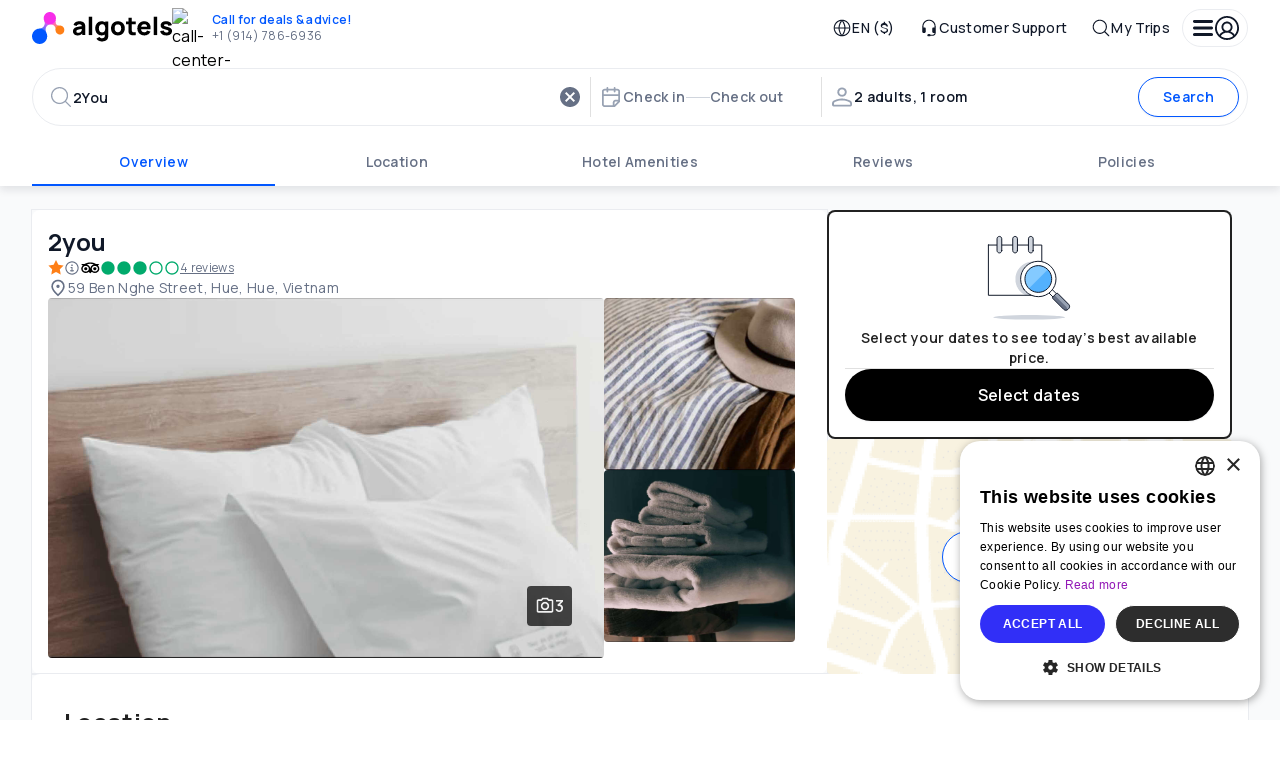

--- FILE ---
content_type: text/html
request_url: https://www.algotels.com/hotels/vietnam_th-_hue/2080934_2-you-hotel
body_size: 136260
content:
<!DOCTYPE html><html lang="EN"><head><meta charSet="utf-8"/><meta name="viewport" content="width=device-width, initial-scale=1"/><link rel="preload" as="image" href="/images/algotels/logo.svg"/><link rel="preload" as="image" href="/images/algotels/call-center-avatar.avif"/><link rel="preload" as="image" href="/images/algotels/ratings/tripadvisor.svg"/><link rel="preload" as="image" href="/images/algotels/hotel-image-fallback-1.jpg"/><link rel="preload" as="image" href="/images/algotels/hotel-image-fallback-2.jpg"/><link rel="preload" as="image" href="/images/algotels/hotel-image-fallback-3.jpg"/><link rel="preload" as="image" href="/images/algotels/map-view.svg"/><link rel="preload" as="image" href="/images/algotels/footer-tripadvisor-logo.svg"/><link rel="preload" as="script" fetchPriority="low" href="/client.ddd07e383d015ea4.js"/><script async="" src="https://www.google.com/recaptcha/enterprise.js?render=6Le2d8sqAAAAALzbm3tU1IcQ9hhOOhcf1Xuw3oxS"></script><script async="" src="/js/riskified.js" data-domain="www.holisto.com" data-sessionid="3060b05a-9c9c-47ac-9018-1e899eac2b1e"></script><script async="" src="/js/google-tag-manager.js" id="GTM-MCQK2Z34"></script><meta name="theme-color" content="#000000"/><meta name="description" content="Algotels"/><link rel="icon" type="image/png" href="/favicon-96x96.png" sizes="96x96"/><link rel="icon" type="image/svg+xml" href="/favicon.svg"/><link rel="shortcut icon" href="/favicon.ico"/><link rel="apple-touch-icon" sizes="180x180" href="/apple-touch-icon.png"/><meta name="apple-mobile-web-app-title" content="Algotels"/><link rel="manifest" href="/site.webmanifest"/><meta name="msapplication-TileColor" content="#ffc40d"/><meta name="theme-color" content="#ffffff"/><link rel="preconnect" href="https://i.travelapi.com"/><link rel="preconnect" href="https://images.traveluro.com"/><link rel="preconnect" href="https://fonts.googleapis.com"/><link rel="preconnect" href="https://fonts.gstatic.com" crossorigin="anonymous"/><meta http-equiv="Cache-Control" content="max-age: 31536000"/><title>Algotels: Better Hotel Deals</title><title>2you Details</title><link rel="canonical" href="https://www.algotels.com/hotels/vietnam_hue/2080934_2-you"/><script type="text/javascript" charSet="UTF-8" src="https://geo.cookie-script.com/s/0175fc6730eb9dcb4a89486b607901d5.js?country=us"></script><script type="text/javascript" charSet="UTF-8" src="https://cdn.cookie-script.com/s/e7e67c5a1e216060a7345c79111fcdde.js"></script><script>window.dataLayer = window.dataLayer || [];</script><link rel="stylesheet" type="text/css" href="/css/3d861b0b4716bfd2.css"/><link rel="stylesheet" type="text/css" href="/css/81c17ca01cfcc0a7.css"/><link rel="stylesheet" type="text/css" href="/css/f807ca7becf9f059.css"/><link href="https://fonts.googleapis.com/css2?family=Manrope:wght@400..700&amp;display=swap" rel="stylesheet"/></head><body style="margin:0!important"><noscript><iframe title="googleTagManager" src="https://www.googletagmanager.com/ns.html?id=GTM-MCQK2Z34" height="0" width="0" style="display:none;visibility:hidden"></iframe></noscript><noscript>You need to enable JavaScript to run this app.</noscript><div id="TOAST_PORTAL"></div><div id="root"><style data-emotion="css-global 2jdtla">html{-webkit-font-smoothing:antialiased;-moz-osx-font-smoothing:grayscale;box-sizing:border-box;-webkit-text-size-adjust:100%;}*,*::before,*::after{box-sizing:inherit;}strong,b{font-weight:700;}body{margin:0;color:var(--mui-palette-text-primary);font-family:"Manrope";font-weight:400;font-size:16px;line-height:24px;letter-spacing:0.32px;font-style:normal;background-color:var(--mui-palette-background-default);}@media print{body{background-color:var(--mui-palette-common-white);}}body::backdrop{background-color:var(--mui-palette-background-default);}</style><div class="app-layout MuiBox-root css-0"><style data-emotion="css 1b6qv5l">.css-1b6qv5l{height:100dvh;width:auto;}</style><style data-emotion="css epadse">.css-epadse{display:-webkit-box;display:-webkit-flex;display:-ms-flexbox;display:flex;-webkit-flex-direction:column;-ms-flex-direction:column;flex-direction:column;height:100dvh;width:auto;}</style><div class="MuiStack-root css-epadse"><style data-emotion="css tw4vmx">.css-tw4vmx{position:relative;z-index:2;}</style><div class="css-tw4vmx"><style data-emotion="css rb40w8">.css-rb40w8{background-color:var(--mui-colors-background-neutral-0);color:var(--mui-colors-text-neutral-9);border-radius:0;box-sizing:border-box;box-shadow:var(--mui-elevations-shadows-m);position:relative;}@media (min-width:1200px){.css-rb40w8{padding-left:var(--mui-spacings-2xl);padding-right:var(--mui-spacings-2xl);}}.css-rb40w8 .header-with-slot__header-area{min-width:328px;-webkit-align-items:center;-webkit-box-align:center;-ms-flex-align:center;align-items:center;-webkit-box-pack:justify;-webkit-justify-content:space-between;justify-content:space-between;margin:auto;}@media (min-width:1200px){.css-rb40w8 .header-with-slot__header-area{max-width:1216px;}}.css-rb40w8 .header-with-slot__loader{position:absolute;left:0;bottom:0;width:100%;}</style><style data-emotion="css swkqow">.css-swkqow{background-color:var(--mui-colors-background-neutral-0);color:var(--mui-colors-text-neutral-9);border-radius:0;box-sizing:border-box;box-shadow:var(--mui-elevations-shadows-m);position:relative;}@media (min-width:1200px){.css-swkqow{padding-left:var(--mui-spacings-2xl);padding-right:var(--mui-spacings-2xl);}}.css-swkqow .header-with-slot__header-area{min-width:328px;-webkit-align-items:center;-webkit-box-align:center;-ms-flex-align:center;align-items:center;-webkit-box-pack:justify;-webkit-justify-content:space-between;justify-content:space-between;margin:auto;}@media (min-width:1200px){.css-swkqow .header-with-slot__header-area{max-width:1216px;}}.css-swkqow .header-with-slot__loader{position:absolute;left:0;bottom:0;width:100%;}</style><div class="MuiBox-root css-swkqow"><style data-emotion="css j7qwjs">.css-j7qwjs{display:-webkit-box;display:-webkit-flex;display:-ms-flexbox;display:flex;-webkit-flex-direction:column;-ms-flex-direction:column;flex-direction:column;}</style><div class="MuiStack-root header-with-slot__header-area css-j7qwjs"><style data-emotion="css ikjaxg">.css-ikjaxg{display:-webkit-box;display:-webkit-flex;display:-ms-flexbox;display:flex;-webkit-flex-direction:row;-ms-flex-direction:row;flex-direction:row;height:56px;width:100%;-webkit-box-pack:justify;-webkit-justify-content:space-between;justify-content:space-between;-webkit-align-items:center;-webkit-box-align:center;-ms-flex-align:center;align-items:center;}</style><div data-testid="desktop-menu" class="css-ikjaxg"><style data-emotion="css 1mwxr88">.css-1mwxr88{display:-webkit-box;display:-webkit-flex;display:-ms-flexbox;display:flex;-webkit-flex-direction:row;-ms-flex-direction:row;flex-direction:row;-webkit-align-items:center;-webkit-box-align:center;-ms-flex-align:center;align-items:center;gap:var(--mui-spacings-2xl);}</style><div class="css-1mwxr88"><style data-emotion="css hjh7xp">.css-hjh7xp{height:24px;}@media (min-width:1200px){.css-hjh7xp{height:32px;}}</style><style data-emotion="css axmatg">.css-axmatg{height:24px;}@media (min-width:1200px){.css-axmatg{height:32px;}}</style><div class="MuiBox-root css-axmatg"><a class="MuiBox-root css-0" aria-label="Logo" href="/" data-discover="true"><style data-emotion="css 14i7i05">.css-14i7i05{width:100%;height:100%;display:-webkit-box;display:-webkit-flex;display:-ms-flexbox;display:flex;-webkit-box-pack:center;-ms-flex-pack:center;-webkit-justify-content:center;justify-content:center;-webkit-align-items:center;-webkit-box-align:center;-ms-flex-align:center;align-items:center;background-color:inherit;}.css-14i7i05 .app-image__image{object-fit:cover;width:100%;height:100%;position:static;}</style><div class="css-14i7i05"><img src="/images/algotels/logo.svg" width="unset" alt="No Image" class="app-image app-image__image" style="width:unset"/></div></a></div><style data-emotion="css 17uj47w">.css-17uj47w{-webkit-flex-direction:row;-ms-flex-direction:row;flex-direction:row;cursor:pointer;background:var(--mui-colors-background-neutral-0);padding-right:var(--mui-spacings-s);gap:var(--mui-spacings-s);-webkit-align-items:center;-webkit-box-align:center;-ms-flex-align:center;align-items:center;}.css-17uj47w .support-banner__avatar-img{width:40px;height:40px;}.css-17uj47w .support-banner__content-wrapper{gap:var(--mui-spacings-xxs);}.css-17uj47w .support-banner__phone{color:var(--mui-colors-text-neutral-6);}.css-17uj47w .support-banner__highlight{color:var(--mui-colors-text-primary-interactive);}</style><style data-emotion="css lj42mo">.css-lj42mo{display:-webkit-box;display:-webkit-flex;display:-ms-flexbox;display:flex;-webkit-flex-direction:column;-ms-flex-direction:column;flex-direction:column;-webkit-flex-direction:row;-ms-flex-direction:row;flex-direction:row;cursor:pointer;background:var(--mui-colors-background-neutral-0);padding-right:var(--mui-spacings-s);gap:var(--mui-spacings-s);-webkit-align-items:center;-webkit-box-align:center;-ms-flex-align:center;align-items:center;}.css-lj42mo .support-banner__avatar-img{width:40px;height:40px;}.css-lj42mo .support-banner__content-wrapper{gap:var(--mui-spacings-xxs);}.css-lj42mo .support-banner__phone{color:var(--mui-colors-text-neutral-6);}.css-lj42mo .support-banner__highlight{color:var(--mui-colors-text-primary-interactive);}</style><div class="MuiStack-root support-banner css-lj42mo" role="button"><img alt="call-center-person" class="support-banner__avatar-img" src="/images/algotels/call-center-avatar.avif"/><div class="MuiStack-root support-banner__content-wrapper css-j7qwjs"><style data-emotion="css 12lohvm">.css-12lohvm{margin:0;font-size:12px;line-height:16px;font-weight:600;font-style:normal;font-family:"Manrope";}</style><span class="MuiTypography-root MuiTypography-caption1Semibold css-12lohvm"><span class="support-banner__highlight">Call for deals &amp; advice!</span></span><style data-emotion="css xm8pyu">.css-xm8pyu{margin:0;font-size:12px;line-height:16px;font-weight:400;font-style:normal;font-family:"Manrope";}</style><span class="MuiTypography-root MuiTypography-caption1 support-banner__phone css-xm8pyu">+1 (914) 786-6936</span></div></div></div><style data-emotion="css 1i3ateu">.css-1i3ateu{display:-webkit-box;display:-webkit-flex;display:-ms-flexbox;display:flex;-webkit-flex-direction:row;-ms-flex-direction:row;flex-direction:row;-webkit-align-items:center;-webkit-box-align:center;-ms-flex-align:center;align-items:center;gap:var(--mui-spacings-l);}</style><div class="css-1i3ateu"><style data-emotion="css 1n83vhj">.css-1n83vhj{font-family:"Roboto","Helvetica","Arial",sans-serif;font-weight:500;font-size:0.875rem;line-height:1.75;text-transform:uppercase;letter-spacing:0.02857em;min-width:64px;padding:6px 16px;border:0;border-radius:var(--mui-shape-borderRadius);-webkit-transition:background-color 250ms cubic-bezier(0.4, 0, 0.2, 1) 0ms,box-shadow 250ms cubic-bezier(0.4, 0, 0.2, 1) 0ms,border-color 250ms cubic-bezier(0.4, 0, 0.2, 1) 0ms,color 250ms cubic-bezier(0.4, 0, 0.2, 1) 0ms;transition:background-color 250ms cubic-bezier(0.4, 0, 0.2, 1) 0ms,box-shadow 250ms cubic-bezier(0.4, 0, 0.2, 1) 0ms,border-color 250ms cubic-bezier(0.4, 0, 0.2, 1) 0ms,color 250ms cubic-bezier(0.4, 0, 0.2, 1) 0ms;--variant-textColor:var(--mui-palette-primary-main);--variant-outlinedColor:var(--mui-palette-primary-main);--variant-outlinedBorder:rgba(var(--mui-palette-primary-mainChannel) / 0.5);--variant-containedColor:var(--mui-palette-primary-contrastText);--variant-containedBg:var(--mui-palette-primary-main);-webkit-transition:background-color 250ms cubic-bezier(0.4, 0, 0.2, 1) 0ms,box-shadow 250ms cubic-bezier(0.4, 0, 0.2, 1) 0ms,border-color 250ms cubic-bezier(0.4, 0, 0.2, 1) 0ms;transition:background-color 250ms cubic-bezier(0.4, 0, 0.2, 1) 0ms,box-shadow 250ms cubic-bezier(0.4, 0, 0.2, 1) 0ms,border-color 250ms cubic-bezier(0.4, 0, 0.2, 1) 0ms;box-sizing:content-box;font-size:14px;line-height:20px;font-weight:500;font-style:normal;font-family:"Manrope";letter-spacing:0.32px;color:var(--mui-colors-text-neutral-8);padding:var(--mui-spacings-s) var(--mui-spacings-m);text-transform:none;-webkit-text-decoration:none;text-decoration:none;height:var(--mui-sizing-iconSizing-m);display:-webkit-box;display:-webkit-flex;display:-ms-flexbox;display:flex;-webkit-box-pack:center;-ms-flex-pack:center;-webkit-justify-content:center;justify-content:center;-webkit-align-items:center;-webkit-box-align:center;-ms-flex-align:center;align-items:center;gap:var(--mui-spacings-s);border-radius:var(--mui-cornerRadiuses-brand);}.css-1n83vhj:hover{-webkit-text-decoration:none;text-decoration:none;}.css-1n83vhj.Mui-disabled{color:var(--mui-palette-action-disabled);}@media (hover: hover){.css-1n83vhj:hover{--variant-containedBg:var(--mui-palette-primary-dark);--variant-textBg:rgba(var(--mui-palette-primary-mainChannel) / calc(var(--mui-palette-action-hoverOpacity)));--variant-outlinedBorder:var(--mui-palette-primary-main);--variant-outlinedBg:rgba(var(--mui-palette-primary-mainChannel) / calc(var(--mui-palette-action-hoverOpacity)));}}.css-1n83vhj.MuiButton-loading{color:transparent;}.css-1n83vhj .MuiButton-startIcon>svg,.css-1n83vhj svg{font-size:var(--mui-sizing-iconSizing-m);}.css-1n83vhj:hover{background-color:var(--mui-colors-background-neutral-2);}.css-1n83vhj:focus-visible{background-color:var(--mui-colors-background-neutral-2);outline:var(--mui-outlines-m) var(--mui-colors-outline-primary-focus);}.css-1n83vhj:active.css-1n83vhj.with-active-state{background-color:var(--mui-colors-background-neutral-3);}.css-1n83vhj.active.css-1n83vhj.with-active-state{background-color:var(--mui-colors-background-neutral-3);}.css-1n83vhj .MuiButton-startIcon{margin:0;}</style><style data-emotion="css 1lt9miw">.css-1lt9miw{display:-webkit-inline-box;display:-webkit-inline-flex;display:-ms-inline-flexbox;display:inline-flex;-webkit-align-items:center;-webkit-box-align:center;-ms-flex-align:center;align-items:center;-webkit-box-pack:center;-ms-flex-pack:center;-webkit-justify-content:center;justify-content:center;position:relative;box-sizing:border-box;-webkit-tap-highlight-color:transparent;background-color:transparent;outline:0;border:0;margin:0;border-radius:0;padding:0;cursor:pointer;-webkit-user-select:none;-moz-user-select:none;-ms-user-select:none;user-select:none;vertical-align:middle;-moz-appearance:none;-webkit-appearance:none;-webkit-text-decoration:none;text-decoration:none;color:inherit;font-family:"Roboto","Helvetica","Arial",sans-serif;font-weight:500;font-size:0.875rem;line-height:1.75;text-transform:uppercase;letter-spacing:0.02857em;min-width:64px;padding:6px 16px;border:0;border-radius:var(--mui-shape-borderRadius);-webkit-transition:background-color 250ms cubic-bezier(0.4, 0, 0.2, 1) 0ms,box-shadow 250ms cubic-bezier(0.4, 0, 0.2, 1) 0ms,border-color 250ms cubic-bezier(0.4, 0, 0.2, 1) 0ms,color 250ms cubic-bezier(0.4, 0, 0.2, 1) 0ms;transition:background-color 250ms cubic-bezier(0.4, 0, 0.2, 1) 0ms,box-shadow 250ms cubic-bezier(0.4, 0, 0.2, 1) 0ms,border-color 250ms cubic-bezier(0.4, 0, 0.2, 1) 0ms,color 250ms cubic-bezier(0.4, 0, 0.2, 1) 0ms;--variant-textColor:var(--mui-palette-primary-main);--variant-outlinedColor:var(--mui-palette-primary-main);--variant-outlinedBorder:rgba(var(--mui-palette-primary-mainChannel) / 0.5);--variant-containedColor:var(--mui-palette-primary-contrastText);--variant-containedBg:var(--mui-palette-primary-main);-webkit-transition:background-color 250ms cubic-bezier(0.4, 0, 0.2, 1) 0ms,box-shadow 250ms cubic-bezier(0.4, 0, 0.2, 1) 0ms,border-color 250ms cubic-bezier(0.4, 0, 0.2, 1) 0ms;transition:background-color 250ms cubic-bezier(0.4, 0, 0.2, 1) 0ms,box-shadow 250ms cubic-bezier(0.4, 0, 0.2, 1) 0ms,border-color 250ms cubic-bezier(0.4, 0, 0.2, 1) 0ms;box-sizing:content-box;font-size:14px;line-height:20px;font-weight:500;font-style:normal;font-family:"Manrope";letter-spacing:0.32px;color:var(--mui-colors-text-neutral-8);padding:var(--mui-spacings-s) var(--mui-spacings-m);text-transform:none;-webkit-text-decoration:none;text-decoration:none;height:var(--mui-sizing-iconSizing-m);display:-webkit-box;display:-webkit-flex;display:-ms-flexbox;display:flex;-webkit-box-pack:center;-ms-flex-pack:center;-webkit-justify-content:center;justify-content:center;-webkit-align-items:center;-webkit-box-align:center;-ms-flex-align:center;align-items:center;gap:var(--mui-spacings-s);border-radius:var(--mui-cornerRadiuses-brand);}.css-1lt9miw::-moz-focus-inner{border-style:none;}.css-1lt9miw.Mui-disabled{pointer-events:none;cursor:default;}@media print{.css-1lt9miw{-webkit-print-color-adjust:exact;color-adjust:exact;}}.css-1lt9miw:hover{-webkit-text-decoration:none;text-decoration:none;}.css-1lt9miw.Mui-disabled{color:var(--mui-palette-action-disabled);}@media (hover: hover){.css-1lt9miw:hover{--variant-containedBg:var(--mui-palette-primary-dark);--variant-textBg:rgba(var(--mui-palette-primary-mainChannel) / calc(var(--mui-palette-action-hoverOpacity)));--variant-outlinedBorder:var(--mui-palette-primary-main);--variant-outlinedBg:rgba(var(--mui-palette-primary-mainChannel) / calc(var(--mui-palette-action-hoverOpacity)));}}.css-1lt9miw.MuiButton-loading{color:transparent;}.css-1lt9miw .MuiButton-startIcon>svg,.css-1lt9miw svg{font-size:var(--mui-sizing-iconSizing-m);}.css-1lt9miw:hover{background-color:var(--mui-colors-background-neutral-2);}.css-1lt9miw:focus-visible{background-color:var(--mui-colors-background-neutral-2);outline:var(--mui-outlines-m) var(--mui-colors-outline-primary-focus);}.css-1lt9miw:active.css-1lt9miw.with-active-state{background-color:var(--mui-colors-background-neutral-3);}.css-1lt9miw.active.css-1lt9miw.with-active-state{background-color:var(--mui-colors-background-neutral-3);}.css-1lt9miw .MuiButton-startIcon{margin:0;}</style><button class="MuiButtonBase-root MuiButton-root MuiButton-menu-item MuiButton-menu-itemPrimary MuiButton-sizeMedium MuiButton-menu-itemSizeMedium MuiButton-colorPrimary MuiButton-root MuiButton-menu-item MuiButton-menu-itemPrimary MuiButton-sizeMedium MuiButton-menu-itemSizeMedium MuiButton-colorPrimary menu-item-button css-1lt9miw" tabindex="0" type="button" aria-label="Change language and currency (currently: EN, $)"><style data-emotion="css 1ygddt1">.css-1ygddt1{display:inherit;margin-right:8px;margin-left:-4px;}.css-1ygddt1>*:nth-of-type(1){font-size:20px;}</style><span class="MuiButton-icon MuiButton-startIcon MuiButton-iconSizeMedium css-1ygddt1"><style data-emotion="css 8mcbwj">.css-8mcbwj{-webkit-user-select:none;-moz-user-select:none;-ms-user-select:none;user-select:none;width:1em;height:1em;display:inline-block;-webkit-flex-shrink:0;-ms-flex-negative:0;flex-shrink:0;-webkit-transition:fill 300ms cubic-bezier(0.4, 0, 0.2, 1) 0ms;transition:fill 300ms cubic-bezier(0.4, 0, 0.2, 1) 0ms;font-size:1.5rem;}</style><svg class="MuiSvgIcon-root MuiSvgIcon-fontSizeMedium globe-icon css-8mcbwj" focusable="false" aria-hidden="true" viewBox="0 0 24 24" width="24" height="24" fill="none" xmlns="http://www.w3.org/2000/svg"><path fill-rule="evenodd" clip-rule="evenodd" d="M11.5152 2.01998C9.35381 2.11417 7.29497 2.91686 5.57574 4.33561C5.29925 4.56378 4.5519 5.31062 4.32358 5.58692C3.05438 7.12283 2.29066 8.89511 2.05956 10.8408C1.98015 11.5093 1.98015 12.501 2.05956 13.1694C2.29058 15.1145 3.06218 16.9042 4.32459 18.4233C4.55394 18.6993 5.10505 19.2621 5.39346 19.5149C7.34772 21.2276 9.8412 22.1044 12.4326 21.9901C14.3772 21.9042 16.1715 21.2949 17.7561 20.1821C18.6742 19.5374 19.5357 18.6764 20.1808 17.759C21.4597 15.9404 22.0881 13.791 21.99 11.5712C21.9171 9.92078 21.4816 8.42786 20.6498 6.97728C20.063 5.95392 19.1399 4.89519 18.1743 4.13797C17.5681 3.66268 16.8407 3.2182 16.1799 2.91943C15.1879 2.47084 14.2151 2.19785 13.1647 2.07328C12.9241 2.04475 12.0089 1.99195 11.9125 2.00104C11.8948 2.00271 11.716 2.01124 11.5152 2.01998ZM10.4221 3.4909C10.3986 3.4963 10.2683 3.52495 10.1326 3.55456C6.69719 4.30491 4.0278 7.11344 3.45524 10.58C3.422 10.7813 3.38282 11.0974 3.37291 11.2444L3.36712 11.3301L5.57001 11.3356L7.77292 11.341L7.78317 11.2927C7.78881 11.2661 7.80418 11.1383 7.81733 11.0086C7.96645 9.53805 8.3808 7.90844 8.96973 6.47625C9.36595 5.51273 9.93204 4.43471 10.432 3.69169C10.5032 3.58581 10.5615 3.49396 10.5615 3.48762C10.5615 3.4745 10.486 3.47626 10.4221 3.4909ZM13.4351 3.4849C13.4351 3.49274 13.4934 3.58581 13.5646 3.69169C14.0712 4.44463 14.6575 5.56523 15.0439 6.51911C15.6241 7.95169 16.0145 9.47969 16.1689 10.9229C16.1878 11.0997 16.2078 11.2661 16.2135 11.2926L16.2236 11.3408H18.4213H20.6189V11.2376C20.6189 11.1809 20.6045 11.0253 20.5869 10.8918C20.3054 8.75895 19.2683 6.84377 17.6328 5.43646C16.5514 4.50598 15.2675 3.86463 13.864 3.55381C13.5588 3.48625 13.4351 3.46636 13.4351 3.4849ZM11.7244 4.17791C10.661 5.75218 9.91866 7.43628 9.47943 9.2708C9.34198 9.84503 9.19019 10.7295 9.15455 11.164L9.14004 11.3408H11.9983H14.8566L14.8421 11.164C14.8229 10.9301 14.7344 10.33 14.6659 9.9693C14.3271 8.18592 13.6819 6.48943 12.7424 4.91188C12.5388 4.57014 12.0231 3.79753 11.9984 3.79753C11.989 3.79753 11.8657 3.96869 11.7244 4.17791ZM3.37553 12.6855C3.36584 12.7572 3.40592 13.1316 3.45524 13.4302C3.99673 16.7087 6.43241 19.4307 9.62871 20.3295C10.049 20.4476 10.5615 20.5553 10.5615 20.5253C10.5615 20.5175 10.5032 20.4244 10.432 20.3186C9.93341 19.5776 9.36488 18.4949 8.96973 17.534C8.3808 16.1018 7.96645 14.4722 7.81733 13.0016C7.80418 12.872 7.78883 12.7442 7.78319 12.7177L7.77296 12.6694H5.57533C4.36662 12.6694 3.37671 12.6767 3.37553 12.6855ZM9.15455 12.8462C9.19019 13.2808 9.34198 14.1652 9.47943 14.7394C9.85685 16.3158 10.465 17.7945 11.3119 19.1948C11.5089 19.5204 11.9758 20.2127 11.9984 20.2127C12.0231 20.2127 12.5388 19.4401 12.7424 19.0984C13.7966 17.3282 14.477 15.4159 14.7742 13.3873C14.8035 13.187 14.8341 12.9435 14.8421 12.8462L14.8566 12.6694H11.9983H9.14004L9.15455 12.8462ZM16.2135 12.7177C16.2078 12.7442 16.1878 12.9105 16.1689 13.0873C16.0145 14.5306 15.6241 16.0586 15.0439 17.4911C14.6575 18.445 14.0712 19.5656 13.5646 20.3186C13.4934 20.4244 13.4351 20.5175 13.4351 20.5253C13.4351 20.5438 13.5581 20.5241 13.864 20.4566C15.2608 20.1484 16.5533 19.5026 17.6328 18.5738C19.2683 17.1665 20.3054 15.2513 20.5869 13.1184C20.6045 12.985 20.6189 12.8293 20.6189 12.7726V12.6694H18.4213H16.2236L16.2135 12.7177Z" fill="currentColor"></path></svg></span>EN ($)</button><style data-emotion="css 1w62wic">.css-1w62wic{box-sizing:content-box;font-size:14px;line-height:20px;font-weight:500;font-style:normal;font-family:"Manrope";letter-spacing:0.32px;color:var(--mui-colors-text-neutral-8);padding:var(--mui-spacings-s) var(--mui-spacings-m);text-transform:none;-webkit-text-decoration:none;text-decoration:none;height:var(--mui-sizing-iconSizing-m);display:-webkit-box;display:-webkit-flex;display:-ms-flexbox;display:flex;-webkit-box-pack:center;-ms-flex-pack:center;-webkit-justify-content:center;justify-content:center;-webkit-align-items:center;-webkit-box-align:center;-ms-flex-align:center;align-items:center;gap:var(--mui-spacings-s);border-radius:var(--mui-cornerRadiuses-brand);}.css-1w62wic .MuiButton-startIcon>svg,.css-1w62wic svg{font-size:var(--mui-sizing-iconSizing-m);}.css-1w62wic:hover{background-color:var(--mui-colors-background-neutral-2);}.css-1w62wic:focus-visible{background-color:var(--mui-colors-background-neutral-2);outline:var(--mui-outlines-m) var(--mui-colors-outline-primary-focus);}.css-1w62wic:active.css-1w62wic.with-active-state{background-color:var(--mui-colors-background-neutral-3);}.css-1w62wic.active.css-1w62wic.with-active-state{background-color:var(--mui-colors-background-neutral-3);}.css-1w62wic.menu-item-link--left{-webkit-box-pack:left;-ms-flex-pack:left;-webkit-justify-content:left;justify-content:left;}.css-1w62wic .menu-item-link__label{-webkit-flex-direction:row;-ms-flex-direction:row;flex-direction:row;gap:var(--mui-spacings-s);-webkit-align-items:center;-webkit-box-align:center;-ms-flex-align:center;align-items:center;}</style><a class="menu-item-link menu-item-link--center css-1w62wic" href="/contact-us" data-discover="true"><span class="MuiStack-root menu-item-link__label css-j7qwjs"><svg class="MuiSvgIcon-root MuiSvgIcon-fontSizeMedium css-8mcbwj" focusable="false" aria-hidden="true" viewBox="0 0 16 16" width="16" height="16" fill="none" xmlns="http://www.w3.org/2000/svg"><g id="icons/headset"><path id="Vector" d="M8.00008 2.22214C6.82134 2.22214 5.69088 2.69039 4.85738 3.52389C4.02389 4.35738 3.55564 5.48785 3.55564 6.66659V7.55547H4.44453C4.68027 7.55547 4.90637 7.64913 5.07306 7.81582C5.23976 7.98252 5.33341 8.20862 5.33341 8.44436V11.111C5.33341 11.3468 5.23976 11.5729 5.07306 11.7396C4.90637 11.9063 4.68027 11.9999 4.44453 11.9999H3.55564C3.31989 11.9999 3.0938 11.9063 2.9271 11.7396C2.7604 11.5729 2.66675 11.3468 2.66675 11.111V6.66659C2.66675 5.9662 2.8047 5.27268 3.07272 4.62561C3.34075 3.97854 3.7336 3.3906 4.22885 2.89535C4.72409 2.4001 5.31203 2.00725 5.9591 1.73923C6.60617 1.4712 7.2997 1.33325 8.00008 1.33325C8.70046 1.33325 9.39399 1.4712 10.0411 1.73923C10.6881 2.00725 11.2761 2.4001 11.7713 2.89535C12.2666 3.3906 12.6594 3.97854 12.9274 4.62561C13.1955 5.27268 13.3334 5.9662 13.3334 6.66659V11.9999C13.3334 12.5893 13.0993 13.1545 12.6825 13.5713C12.2658 13.988 11.7006 14.2221 11.1112 14.2221H9.2143C9.13629 14.3573 9.02408 14.4695 8.88896 14.5475C8.75383 14.6255 8.60055 14.6666 8.44453 14.6666H7.55564C7.31989 14.6666 7.0938 14.5729 6.9271 14.4062C6.7604 14.2395 6.66675 14.0134 6.66675 13.7777C6.66675 13.5419 6.7604 13.3159 6.9271 13.1492C7.0938 12.9825 7.31989 12.8888 7.55564 12.8888H8.44453C8.60055 12.8888 8.75383 12.9299 8.88896 13.0079C9.02408 13.0859 9.13629 13.1981 9.2143 13.3333H11.1112C11.4648 13.3333 11.804 13.1928 12.054 12.9427C12.304 12.6927 12.4445 12.3535 12.4445 11.9999H11.5556C11.3199 11.9999 11.0938 11.9063 10.9271 11.7396C10.7604 11.5729 10.6667 11.3468 10.6667 11.111V8.44436C10.6667 8.20862 10.7604 7.98252 10.9271 7.81582C11.0938 7.64913 11.3199 7.55547 11.5556 7.55547H12.4445V6.66659C12.4445 6.08293 12.3296 5.50499 12.1062 4.96577C11.8829 4.42655 11.5555 3.93659 11.1428 3.52389C10.7301 3.11118 10.2401 2.78381 9.7009 2.56045C9.16167 2.3371 8.58373 2.22214 8.00008 2.22214Z" fill="currentColor"></path></g></svg>Customer Support</span></a><button class="MuiButtonBase-root MuiButton-root MuiButton-menu-item MuiButton-menu-itemPrimary MuiButton-sizeMedium MuiButton-menu-itemSizeMedium MuiButton-colorPrimary MuiButton-root MuiButton-menu-item MuiButton-menu-itemPrimary MuiButton-sizeMedium MuiButton-menu-itemSizeMedium MuiButton-colorPrimary menu-item-button css-1lt9miw" tabindex="0" type="button"><span class="MuiButton-icon MuiButton-startIcon MuiButton-iconSizeMedium css-1ygddt1"><svg class="MuiSvgIcon-root MuiSvgIcon-fontSizeMedium css-8mcbwj" focusable="false" aria-hidden="true" viewBox="0 0 24 24" width="24" height="24" fill="none" xmlns="http://www.w3.org/2000/svg"><path fill-rule="evenodd" clip-rule="evenodd" d="M10.1051 2.02042C9.10767 2.0698 8.12562 2.29912 7.17736 2.70409C5.18566 3.55468 3.54709 5.19259 2.69615 7.18348C2.04185 8.71429 1.84649 10.3522 2.11974 12.0163C2.26936 12.9275 2.64462 13.9832 3.10255 14.781C4.46583 17.1562 6.79973 18.7239 9.48218 19.0663C10.1448 19.1508 10.9842 19.1508 11.6477 19.0663C13.2332 18.8643 14.7219 18.2288 15.9571 17.2267L16.1287 17.0875L18.5407 19.4939C21.2312 22.1781 21.0292 21.9975 21.3397 21.9975C21.5259 21.9975 21.6472 21.9496 21.7869 21.8208C21.9312 21.6878 21.9973 21.5378 21.9973 21.3435C21.9973 21.0291 22.181 21.2346 19.4928 18.5422L17.0854 16.1312L17.2246 15.9597C18.1171 14.8605 18.7346 13.5254 18.9888 12.1449C19.3959 9.93435 18.9342 7.68093 17.6931 5.82137C16.2972 3.72982 14.0974 2.37905 11.5726 2.06311C11.4002 2.04153 10.5819 1.99427 10.4899 2.00057C10.4663 2.00218 10.2932 2.01112 10.1051 2.02042ZM10.1468 3.35979C10.0997 3.36446 9.95494 3.37837 9.82523 3.39073C7.40683 3.62095 5.21501 5.13239 4.11337 7.32951C3.71503 8.12396 3.4847 8.90795 3.37865 9.83028C3.34375 10.1339 3.34371 11.0049 3.37859 11.3091C3.50438 12.4058 3.82575 13.366 4.37736 14.2933C4.95634 15.2667 5.8656 16.1755 6.83961 16.7546C7.76606 17.3054 8.69464 17.6172 9.81451 17.7536C10.3041 17.8133 11.1686 17.7862 11.7441 17.6931C12.674 17.5428 13.6424 17.173 14.4382 16.6644C16.1734 15.5554 17.3671 13.7515 17.6912 11.7484C17.7844 11.1731 17.8115 10.3089 17.7518 9.81956C17.6153 8.70017 17.3035 7.77231 16.7524 6.84587C16.174 5.87345 15.263 4.96289 14.2901 4.38462C13.3838 3.84596 12.4509 3.52779 11.4011 3.39939C11.1441 3.36797 10.3255 3.34213 10.1468 3.35979Z" fill="currentColor"></path></svg></span>My Trips</button><style data-emotion="css dquc1o">.css-dquc1o{box-sizing:content-box;font-size:16px;line-height:24px;font-weight:500;font-style:normal;font-family:"Manrope";letter-spacing:0.32px;color:var(--mui-colors-text-neutral-8);padding:var(--mui-spacings-s);text-transform:none;-webkit-text-decoration:none;text-decoration:none;height:var(--mui-sizing-iconSizing-m);display:-webkit-box;display:-webkit-flex;display:-ms-flexbox;display:flex;-webkit-box-pack:center;-ms-flex-pack:center;-webkit-justify-content:center;justify-content:center;-webkit-align-items:center;-webkit-box-align:center;-ms-flex-align:center;align-items:center;gap:var(--mui-spacings-s);border-radius:var(--mui-cornerRadiuses-brand);border:var(--mui-outlines-s) var(--mui-colors-outline-neutral-3);background-color:var(--mui-colors-background-neutral-0);cursor:pointer;}.css-dquc1o:hover{background-color:var(--mui-colors-background-neutral-2);}.css-dquc1o:focus-visible{background-color:var(--mui-colors-background-neutral-2);outline:var(--mui-outlines-m) var(--mui-colors-outline-primary-focus);}.css-dquc1o:active{background-color:var(--mui-colors-background-neutral-3);}.css-dquc1o.active{background-color:var(--mui-colors-background-neutral-3);}</style><button aria-label="Open log in modal" class="css-dquc1o"><svg class="MuiSvgIcon-root MuiSvgIcon-fontSizeMedium menu-hanburger-icon css-8mcbwj" focusable="false" aria-hidden="true" viewBox="0 0 24 24" width="24" height="24" fill="none" xmlns="http://www.w3.org/2000/svg"><path fill-rule="evenodd" clip-rule="evenodd" d="M2 5.45455C2 4.65123 2.63959 4 3.42857 4H20.5714C21.3604 4 22 4.65123 22 5.45455C22 6.25786 21.3604 6.90909 20.5714 6.90909H3.42857C2.63959 6.90909 2 6.25786 2 5.45455ZM2 12C2 11.1967 2.63959 10.5455 3.42857 10.5455H20.5714C21.3604 10.5455 22 11.1967 22 12C22 12.8033 21.3604 13.4545 20.5714 13.4545H3.42857C2.63959 13.4545 2 12.8033 2 12ZM3.42857 17.0909C2.63959 17.0909 2 17.7421 2 18.5455C2 19.3488 2.63959 20 3.42857 20H20.5714C21.3604 20 22 19.3488 22 18.5455C22 17.7421 21.3604 17.0909 20.5714 17.0909H3.42857Z" fill="currentColor"></path></svg><svg class="MuiSvgIcon-root MuiSvgIcon-fontSizeMedium css-8mcbwj" focusable="false" aria-hidden="true" viewBox="0 0 24 24" width="24" height="24" fill="none" xmlns="http://www.w3.org/2000/svg"><g clip-path="url(#clip0_10970_7732)"><path d="M12.0089 0.00012207C2.77822 0.00012207 -2.99097 10.0001 1.62439 18.0001C6.23974 26.0001 17.7781 26.0001 22.3935 18.0001C23.4459 16.1759 24 14.1066 24 12.0001C23.993 5.3756 18.6285 0.00712462 12.0089 0.00012207ZM5.79204 20.0194C8.69408 15.4773 15.3238 15.4773 18.2258 20.0194C14.5691 22.8654 9.44878 22.8654 5.79204 20.0194ZM8.31939 11.077C8.31939 8.2347 11.394 6.45824 13.8537 7.87942C16.3134 9.30058 16.3134 12.8535 13.8537 14.2747C13.2929 14.5987 12.6565 14.7693 12.0089 14.7694C9.97119 14.7694 8.31939 13.1163 8.31939 11.077ZM19.591 18.7397C18.5623 17.2479 17.1157 16.0938 15.4333 15.4224C18.7802 12.7844 18.0183 7.50981 14.062 5.9282C10.1056 4.3466 5.92206 7.64415 6.53154 11.8638C6.73458 13.2696 7.46957 14.5436 8.58457 15.4224C6.90215 16.0938 5.45564 17.2479 4.42691 18.7397C-0.763375 12.8987 2.31105 3.62526 9.96089 2.04749C17.6107 0.469723 24.0986 7.77098 21.639 15.1898C21.2046 16.5001 20.5077 17.708 19.591 18.7397Z" fill="currentColor"></path></g><defs><clipPath id="clip0_10970_7732"><rect width="24" height="24" fill="white"></rect></clipPath></defs></svg></button></div></div><style data-emotion="css qczvrv">.css-qczvrv{width:100%;padding:0 var(--mui-spacings-m);}@media (min-width:1200px){.css-qczvrv{padding:var(--mui-spacings-m) 0;}}</style><style data-emotion="css e2mmly">.css-e2mmly{display:-webkit-box;display:-webkit-flex;display:-ms-flexbox;display:flex;-webkit-flex-direction:column;-ms-flex-direction:column;flex-direction:column;width:100%;padding:0 var(--mui-spacings-m);}@media (min-width:1200px){.css-e2mmly{padding:var(--mui-spacings-m) 0;}}</style><div class="MuiStack-root css-e2mmly"><div><style data-emotion="css 1cp8tqw">.css-1cp8tqw{display:-webkit-box;display:-webkit-flex;display:-ms-flexbox;display:flex;-webkit-flex-direction:row;-ms-flex-direction:row;flex-direction:row;padding:var(--mui-spacings-m);background-color:var(--mui-colors-background-neutral-0);border:var(--mui-outlines-s) var(--mui-colors-outline-neutral-3);border-radius:var(--mui-cornerRadiuses-brand);gap:var(--mui-spacings-l);-webkit-align-items:center;-webkit-box-align:center;-ms-flex-align:center;align-items:center;position:relative;z-index:1;}.css-1cp8tqw .desktop-search-bar__data-range-wrapper{-webkit-flex-shrink:0;-ms-flex-negative:0;flex-shrink:0;width:-webkit-fit-content;width:-moz-fit-content;width:fit-content;height:-webkit-fit-content;height:-moz-fit-content;height:fit-content;}.css-1cp8tqw.desktop-search-bar--compact{padding:var(--mui-spacings-s);}.css-1cp8tqw.desktop-search-bar--compact .desktop-search-bar__button{min-width:auto;}.css-1cp8tqw .desktop-search-bar__divider{color:var(--mui-colors-outline-neutral-4);}.css-1cp8tqw.css-1cp8tqw .desktop-search-bar__button{white-space:nowrap;width:150px;}</style><form role="search" class="desktop-search-bar desktop-search-bar--compact css-1cp8tqw"><style data-emotion="css 2niyfr">.css-2niyfr{-webkit-flex-direction:row;-ms-flex-direction:row;flex-direction:row;gap:var(--mui-spacings-l);cursor:text;padding:var(--mui-spacings-xs) var(--mui-spacings-l);border-radius:var(--mui-cornerRadiuses-brand);background:var(--mui-colors-background-neutral-0);width:100%;}.css-2niyfr.desktop-location-input--compact{padding:var(--mui-spacings-xs) var(--mui-spacings-s);gap:var(--mui-spacings-s);-webkit-align-items:center;-webkit-box-align:center;-ms-flex-align:center;align-items:center;}.css-2niyfr.desktop-location-input--compact .desktop-location-input__data .desktop-location-input__input .MuiInputBase-root input.MuiInputBase-input{font-size:14px;line-height:20px;font-weight:600;font-style:normal;font-family:"Manrope";letter-spacing:0.32px;}.css-2niyfr.desktop-location-input--compact .desktop-location-input__data .desktop-location-input__input .MuiInputBase-root input.MuiInputBase-input::-webkit-input-placeholder{font-size:14px;line-height:20px;font-weight:600;font-style:normal;font-family:"Manrope";letter-spacing:0.32px;color:var(--mui-colors-text-neutral-6);}.css-2niyfr.desktop-location-input--compact .desktop-location-input__data .desktop-location-input__input .MuiInputBase-root input.MuiInputBase-input::-moz-placeholder{font-size:14px;line-height:20px;font-weight:600;font-style:normal;font-family:"Manrope";letter-spacing:0.32px;color:var(--mui-colors-text-neutral-6);}.css-2niyfr.desktop-location-input--compact .desktop-location-input__data .desktop-location-input__input .MuiInputBase-root input.MuiInputBase-input:-ms-input-placeholder{font-size:14px;line-height:20px;font-weight:600;font-style:normal;font-family:"Manrope";letter-spacing:0.32px;color:var(--mui-colors-text-neutral-6);}.css-2niyfr.desktop-location-input--compact .desktop-location-input__data .desktop-location-input__input .MuiInputBase-root input.MuiInputBase-input::placeholder,.css-2niyfr.desktop-location-input--compact .desktop-location-input__data .desktop-location-input__input .MuiInputBase-root input.MuiInputBase-input::-webkit-input-placeholder{font-size:14px;line-height:20px;font-weight:600;font-style:normal;font-family:"Manrope";letter-spacing:0.32px;color:var(--mui-colors-text-neutral-6);}@media (hover: hover){.css-2niyfr.desktop-location-input--compact .desktop-location-input__data .desktop-location-input__input .MuiInputBase-root:hover input.MuiInputBase-input::-webkit-input-placeholder{font-size:14px;line-height:20px;font-weight:600;font-style:normal;font-family:"Manrope";letter-spacing:0.32px;color:var(--mui-colors-text-neutral-6);}.css-2niyfr.desktop-location-input--compact .desktop-location-input__data .desktop-location-input__input .MuiInputBase-root:hover input.MuiInputBase-input::-moz-placeholder{font-size:14px;line-height:20px;font-weight:600;font-style:normal;font-family:"Manrope";letter-spacing:0.32px;color:var(--mui-colors-text-neutral-6);}.css-2niyfr.desktop-location-input--compact .desktop-location-input__data .desktop-location-input__input .MuiInputBase-root:hover input.MuiInputBase-input:-ms-input-placeholder{font-size:14px;line-height:20px;font-weight:600;font-style:normal;font-family:"Manrope";letter-spacing:0.32px;color:var(--mui-colors-text-neutral-6);}.css-2niyfr.desktop-location-input--compact .desktop-location-input__data .desktop-location-input__input .MuiInputBase-root:hover input.MuiInputBase-input::placeholder,.css-2niyfr.desktop-location-input--compact .desktop-location-input__data .desktop-location-input__input .MuiInputBase-root:hover input.MuiInputBase-input::-webkit-input-placeholder{font-size:14px;line-height:20px;font-weight:600;font-style:normal;font-family:"Manrope";letter-spacing:0.32px;color:var(--mui-colors-text-neutral-6);}}.css-2niyfr.desktop-location-input--compact .desktop-location-input__data .desktop-location-input__input .MuiInputBase-root.Mui-focused input.MuiInputBase-input{font-family:"Manrope";font-weight:400;font-size:14px;line-height:20px;letter-spacing:0.32px;font-style:normal;}.css-2niyfr:hover{background:var(--mui-colors-background-neutral-1);}.css-2niyfr:focus-within{background:var(--mui-colors-background-neutral-0);outline:var(--mui-outlines-m) var(--mui-colors-outline-primary-focus);}.css-2niyfr .desktop-location-input__data{width:100%;-webkit-flex-direction:column;-ms-flex-direction:column;flex-direction:column;gap:var(--mui-spacings-xs);}.css-2niyfr .desktop-location-input__data .desktop-location-input__label{color:var(--mui-colors-text-neutral-6);}.css-2niyfr .desktop-location-input__data .desktop-location-input__input{width:100%;}.css-2niyfr .desktop-location-input__data .desktop-location-input__input .MuiInputBase-root{box-shadow:none;border:none;border-radius:0;padding:0;}.css-2niyfr .desktop-location-input__data .desktop-location-input__input .MuiInputBase-root fieldset{border:none;}.css-2niyfr .desktop-location-input__data .desktop-location-input__input .MuiInputBase-root input.MuiInputBase-input{font-size:16px;line-height:24px;font-weight:600;font-style:normal;font-family:"Manrope";letter-spacing:0.32px;color:var(--mui-colors-text-neutral-8);padding:0;}.css-2niyfr .desktop-location-input__data .desktop-location-input__input .MuiInputBase-root input.MuiInputBase-input::-webkit-input-placeholder{font-size:16px;line-height:24px;font-weight:600;font-style:normal;font-family:"Manrope";letter-spacing:0.32px;color:var(--mui-colors-text-neutral-8);opacity:1;}.css-2niyfr .desktop-location-input__data .desktop-location-input__input .MuiInputBase-root input.MuiInputBase-input::-moz-placeholder{font-size:16px;line-height:24px;font-weight:600;font-style:normal;font-family:"Manrope";letter-spacing:0.32px;color:var(--mui-colors-text-neutral-8);opacity:1;}.css-2niyfr .desktop-location-input__data .desktop-location-input__input .MuiInputBase-root input.MuiInputBase-input:-ms-input-placeholder{font-size:16px;line-height:24px;font-weight:600;font-style:normal;font-family:"Manrope";letter-spacing:0.32px;color:var(--mui-colors-text-neutral-8);opacity:1;}.css-2niyfr .desktop-location-input__data .desktop-location-input__input .MuiInputBase-root input.MuiInputBase-input::placeholder,.css-2niyfr .desktop-location-input__data .desktop-location-input__input .MuiInputBase-root input.MuiInputBase-input::-webkit-input-placeholder{font-size:16px;line-height:24px;font-weight:600;font-style:normal;font-family:"Manrope";letter-spacing:0.32px;color:var(--mui-colors-text-neutral-8);opacity:1;}@media (hover: hover){.css-2niyfr .desktop-location-input__data .desktop-location-input__input .MuiInputBase-root:hover fieldset{border:none;}.css-2niyfr .desktop-location-input__data .desktop-location-input__input .MuiInputBase-root:hover input.MuiInputBase-input::-webkit-input-placeholder{font-size:16px;line-height:24px;font-weight:600;font-style:normal;font-family:"Manrope";letter-spacing:0.32px;color:var(--mui-colors-text-neutral-8);opacity:1;}.css-2niyfr .desktop-location-input__data .desktop-location-input__input .MuiInputBase-root:hover input.MuiInputBase-input::-moz-placeholder{font-size:16px;line-height:24px;font-weight:600;font-style:normal;font-family:"Manrope";letter-spacing:0.32px;color:var(--mui-colors-text-neutral-8);opacity:1;}.css-2niyfr .desktop-location-input__data .desktop-location-input__input .MuiInputBase-root:hover input.MuiInputBase-input:-ms-input-placeholder{font-size:16px;line-height:24px;font-weight:600;font-style:normal;font-family:"Manrope";letter-spacing:0.32px;color:var(--mui-colors-text-neutral-8);opacity:1;}.css-2niyfr .desktop-location-input__data .desktop-location-input__input .MuiInputBase-root:hover input.MuiInputBase-input::placeholder,.css-2niyfr .desktop-location-input__data .desktop-location-input__input .MuiInputBase-root:hover input.MuiInputBase-input::-webkit-input-placeholder{font-size:16px;line-height:24px;font-weight:600;font-style:normal;font-family:"Manrope";letter-spacing:0.32px;color:var(--mui-colors-text-neutral-8);opacity:1;}}.css-2niyfr .desktop-location-input__data .desktop-location-input__input .MuiInputBase-root.Mui-focused fieldset{border:none;box-shadow:none;}.css-2niyfr .desktop-location-input__data .desktop-location-input__input .MuiInputBase-root.Mui-focused input.MuiInputBase-input{font-family:"Manrope";font-weight:400;font-size:16px;line-height:24px;letter-spacing:0.32px;font-style:normal;}.css-2niyfr .desktop-location-input__data .desktop-location-input__input .MuiInputBase-root.Mui-focused input.MuiInputBase-input::-webkit-input-placeholder{opacity:0;}.css-2niyfr .desktop-location-input__data .desktop-location-input__input .MuiInputBase-root.Mui-focused input.MuiInputBase-input::-moz-placeholder{opacity:0;}.css-2niyfr .desktop-location-input__data .desktop-location-input__input .MuiInputBase-root.Mui-focused input.MuiInputBase-input:-ms-input-placeholder{opacity:0;}.css-2niyfr .desktop-location-input__data .desktop-location-input__input .MuiInputBase-root.Mui-focused input.MuiInputBase-input::placeholder,.css-2niyfr .desktop-location-input__data .desktop-location-input__input .MuiInputBase-root.Mui-focused input.MuiInputBase-input::-webkit-input-placeholder{opacity:0;}.css-2niyfr .desktop-location-input__icon-container{-webkit-align-items:center;-webkit-box-align:center;-ms-flex-align:center;align-items:center;-webkit-box-pack:center;-ms-flex-pack:center;-webkit-justify-content:center;justify-content:center;}.css-2niyfr .desktop-location-input__icon-container .desktop-location-input__icon{color:var(--mui-colors-text-neutral-5);font-size:var(--mui-sizing-iconSizing-l);}.css-2niyfr .desktop-location-input__clear{-webkit-align-items:center;-webkit-box-align:center;-ms-flex-align:center;align-items:center;-webkit-box-pack:center;-ms-flex-pack:center;-webkit-justify-content:center;justify-content:center;}.css-2niyfr .desktop-location-input__clear .desktop-location-input__icon{color:var(--mui-colors-text-neutral-5);font-size:var(--mui-sizing-iconSizing-l);}</style><style data-emotion="css ork4fa">.css-ork4fa{display:-webkit-box;display:-webkit-flex;display:-ms-flexbox;display:flex;-webkit-flex-direction:column;-ms-flex-direction:column;flex-direction:column;-webkit-flex-direction:row;-ms-flex-direction:row;flex-direction:row;gap:var(--mui-spacings-l);cursor:text;padding:var(--mui-spacings-xs) var(--mui-spacings-l);border-radius:var(--mui-cornerRadiuses-brand);background:var(--mui-colors-background-neutral-0);width:100%;}.css-ork4fa.desktop-location-input--compact{padding:var(--mui-spacings-xs) var(--mui-spacings-s);gap:var(--mui-spacings-s);-webkit-align-items:center;-webkit-box-align:center;-ms-flex-align:center;align-items:center;}.css-ork4fa.desktop-location-input--compact .desktop-location-input__data .desktop-location-input__input .MuiInputBase-root input.MuiInputBase-input{font-size:14px;line-height:20px;font-weight:600;font-style:normal;font-family:"Manrope";letter-spacing:0.32px;}.css-ork4fa.desktop-location-input--compact .desktop-location-input__data .desktop-location-input__input .MuiInputBase-root input.MuiInputBase-input::-webkit-input-placeholder{font-size:14px;line-height:20px;font-weight:600;font-style:normal;font-family:"Manrope";letter-spacing:0.32px;color:var(--mui-colors-text-neutral-6);}.css-ork4fa.desktop-location-input--compact .desktop-location-input__data .desktop-location-input__input .MuiInputBase-root input.MuiInputBase-input::-moz-placeholder{font-size:14px;line-height:20px;font-weight:600;font-style:normal;font-family:"Manrope";letter-spacing:0.32px;color:var(--mui-colors-text-neutral-6);}.css-ork4fa.desktop-location-input--compact .desktop-location-input__data .desktop-location-input__input .MuiInputBase-root input.MuiInputBase-input:-ms-input-placeholder{font-size:14px;line-height:20px;font-weight:600;font-style:normal;font-family:"Manrope";letter-spacing:0.32px;color:var(--mui-colors-text-neutral-6);}.css-ork4fa.desktop-location-input--compact .desktop-location-input__data .desktop-location-input__input .MuiInputBase-root input.MuiInputBase-input::placeholder,.css-ork4fa.desktop-location-input--compact .desktop-location-input__data .desktop-location-input__input .MuiInputBase-root input.MuiInputBase-input::-webkit-input-placeholder{font-size:14px;line-height:20px;font-weight:600;font-style:normal;font-family:"Manrope";letter-spacing:0.32px;color:var(--mui-colors-text-neutral-6);}@media (hover: hover){.css-ork4fa.desktop-location-input--compact .desktop-location-input__data .desktop-location-input__input .MuiInputBase-root:hover input.MuiInputBase-input::-webkit-input-placeholder{font-size:14px;line-height:20px;font-weight:600;font-style:normal;font-family:"Manrope";letter-spacing:0.32px;color:var(--mui-colors-text-neutral-6);}.css-ork4fa.desktop-location-input--compact .desktop-location-input__data .desktop-location-input__input .MuiInputBase-root:hover input.MuiInputBase-input::-moz-placeholder{font-size:14px;line-height:20px;font-weight:600;font-style:normal;font-family:"Manrope";letter-spacing:0.32px;color:var(--mui-colors-text-neutral-6);}.css-ork4fa.desktop-location-input--compact .desktop-location-input__data .desktop-location-input__input .MuiInputBase-root:hover input.MuiInputBase-input:-ms-input-placeholder{font-size:14px;line-height:20px;font-weight:600;font-style:normal;font-family:"Manrope";letter-spacing:0.32px;color:var(--mui-colors-text-neutral-6);}.css-ork4fa.desktop-location-input--compact .desktop-location-input__data .desktop-location-input__input .MuiInputBase-root:hover input.MuiInputBase-input::placeholder,.css-ork4fa.desktop-location-input--compact .desktop-location-input__data .desktop-location-input__input .MuiInputBase-root:hover input.MuiInputBase-input::-webkit-input-placeholder{font-size:14px;line-height:20px;font-weight:600;font-style:normal;font-family:"Manrope";letter-spacing:0.32px;color:var(--mui-colors-text-neutral-6);}}.css-ork4fa.desktop-location-input--compact .desktop-location-input__data .desktop-location-input__input .MuiInputBase-root.Mui-focused input.MuiInputBase-input{font-family:"Manrope";font-weight:400;font-size:14px;line-height:20px;letter-spacing:0.32px;font-style:normal;}.css-ork4fa:hover{background:var(--mui-colors-background-neutral-1);}.css-ork4fa:focus-within{background:var(--mui-colors-background-neutral-0);outline:var(--mui-outlines-m) var(--mui-colors-outline-primary-focus);}.css-ork4fa .desktop-location-input__data{width:100%;-webkit-flex-direction:column;-ms-flex-direction:column;flex-direction:column;gap:var(--mui-spacings-xs);}.css-ork4fa .desktop-location-input__data .desktop-location-input__label{color:var(--mui-colors-text-neutral-6);}.css-ork4fa .desktop-location-input__data .desktop-location-input__input{width:100%;}.css-ork4fa .desktop-location-input__data .desktop-location-input__input .MuiInputBase-root{box-shadow:none;border:none;border-radius:0;padding:0;}.css-ork4fa .desktop-location-input__data .desktop-location-input__input .MuiInputBase-root fieldset{border:none;}.css-ork4fa .desktop-location-input__data .desktop-location-input__input .MuiInputBase-root input.MuiInputBase-input{font-size:16px;line-height:24px;font-weight:600;font-style:normal;font-family:"Manrope";letter-spacing:0.32px;color:var(--mui-colors-text-neutral-8);padding:0;}.css-ork4fa .desktop-location-input__data .desktop-location-input__input .MuiInputBase-root input.MuiInputBase-input::-webkit-input-placeholder{font-size:16px;line-height:24px;font-weight:600;font-style:normal;font-family:"Manrope";letter-spacing:0.32px;color:var(--mui-colors-text-neutral-8);opacity:1;}.css-ork4fa .desktop-location-input__data .desktop-location-input__input .MuiInputBase-root input.MuiInputBase-input::-moz-placeholder{font-size:16px;line-height:24px;font-weight:600;font-style:normal;font-family:"Manrope";letter-spacing:0.32px;color:var(--mui-colors-text-neutral-8);opacity:1;}.css-ork4fa .desktop-location-input__data .desktop-location-input__input .MuiInputBase-root input.MuiInputBase-input:-ms-input-placeholder{font-size:16px;line-height:24px;font-weight:600;font-style:normal;font-family:"Manrope";letter-spacing:0.32px;color:var(--mui-colors-text-neutral-8);opacity:1;}.css-ork4fa .desktop-location-input__data .desktop-location-input__input .MuiInputBase-root input.MuiInputBase-input::placeholder,.css-ork4fa .desktop-location-input__data .desktop-location-input__input .MuiInputBase-root input.MuiInputBase-input::-webkit-input-placeholder{font-size:16px;line-height:24px;font-weight:600;font-style:normal;font-family:"Manrope";letter-spacing:0.32px;color:var(--mui-colors-text-neutral-8);opacity:1;}@media (hover: hover){.css-ork4fa .desktop-location-input__data .desktop-location-input__input .MuiInputBase-root:hover fieldset{border:none;}.css-ork4fa .desktop-location-input__data .desktop-location-input__input .MuiInputBase-root:hover input.MuiInputBase-input::-webkit-input-placeholder{font-size:16px;line-height:24px;font-weight:600;font-style:normal;font-family:"Manrope";letter-spacing:0.32px;color:var(--mui-colors-text-neutral-8);opacity:1;}.css-ork4fa .desktop-location-input__data .desktop-location-input__input .MuiInputBase-root:hover input.MuiInputBase-input::-moz-placeholder{font-size:16px;line-height:24px;font-weight:600;font-style:normal;font-family:"Manrope";letter-spacing:0.32px;color:var(--mui-colors-text-neutral-8);opacity:1;}.css-ork4fa .desktop-location-input__data .desktop-location-input__input .MuiInputBase-root:hover input.MuiInputBase-input:-ms-input-placeholder{font-size:16px;line-height:24px;font-weight:600;font-style:normal;font-family:"Manrope";letter-spacing:0.32px;color:var(--mui-colors-text-neutral-8);opacity:1;}.css-ork4fa .desktop-location-input__data .desktop-location-input__input .MuiInputBase-root:hover input.MuiInputBase-input::placeholder,.css-ork4fa .desktop-location-input__data .desktop-location-input__input .MuiInputBase-root:hover input.MuiInputBase-input::-webkit-input-placeholder{font-size:16px;line-height:24px;font-weight:600;font-style:normal;font-family:"Manrope";letter-spacing:0.32px;color:var(--mui-colors-text-neutral-8);opacity:1;}}.css-ork4fa .desktop-location-input__data .desktop-location-input__input .MuiInputBase-root.Mui-focused fieldset{border:none;box-shadow:none;}.css-ork4fa .desktop-location-input__data .desktop-location-input__input .MuiInputBase-root.Mui-focused input.MuiInputBase-input{font-family:"Manrope";font-weight:400;font-size:16px;line-height:24px;letter-spacing:0.32px;font-style:normal;}.css-ork4fa .desktop-location-input__data .desktop-location-input__input .MuiInputBase-root.Mui-focused input.MuiInputBase-input::-webkit-input-placeholder{opacity:0;}.css-ork4fa .desktop-location-input__data .desktop-location-input__input .MuiInputBase-root.Mui-focused input.MuiInputBase-input::-moz-placeholder{opacity:0;}.css-ork4fa .desktop-location-input__data .desktop-location-input__input .MuiInputBase-root.Mui-focused input.MuiInputBase-input:-ms-input-placeholder{opacity:0;}.css-ork4fa .desktop-location-input__data .desktop-location-input__input .MuiInputBase-root.Mui-focused input.MuiInputBase-input::placeholder,.css-ork4fa .desktop-location-input__data .desktop-location-input__input .MuiInputBase-root.Mui-focused input.MuiInputBase-input::-webkit-input-placeholder{opacity:0;}.css-ork4fa .desktop-location-input__icon-container{-webkit-align-items:center;-webkit-box-align:center;-ms-flex-align:center;align-items:center;-webkit-box-pack:center;-ms-flex-pack:center;-webkit-justify-content:center;justify-content:center;}.css-ork4fa .desktop-location-input__icon-container .desktop-location-input__icon{color:var(--mui-colors-text-neutral-5);font-size:var(--mui-sizing-iconSizing-l);}.css-ork4fa .desktop-location-input__clear{-webkit-align-items:center;-webkit-box-align:center;-ms-flex-align:center;align-items:center;-webkit-box-pack:center;-ms-flex-pack:center;-webkit-justify-content:center;justify-content:center;}.css-ork4fa .desktop-location-input__clear .desktop-location-input__icon{color:var(--mui-colors-text-neutral-5);font-size:var(--mui-sizing-iconSizing-l);}</style><div class="MuiStack-root desktop-location-input desktop-location-input--compact css-ork4fa" data-testid="location-input"><div class="MuiStack-root desktop-location-input__icon-container css-j7qwjs"><svg class="MuiSvgIcon-root MuiSvgIcon-fontSizeMedium desktop-location-input__icon css-8mcbwj" focusable="false" aria-hidden="true" viewBox="0 0 24 24" width="24" height="24" fill="none" xmlns="http://www.w3.org/2000/svg"><path fill-rule="evenodd" clip-rule="evenodd" d="M10.1051 2.02042C9.10767 2.0698 8.12562 2.29912 7.17736 2.70409C5.18566 3.55468 3.54709 5.19259 2.69615 7.18348C2.04185 8.71429 1.84649 10.3522 2.11974 12.0163C2.26936 12.9275 2.64462 13.9832 3.10255 14.781C4.46583 17.1562 6.79973 18.7239 9.48218 19.0663C10.1448 19.1508 10.9842 19.1508 11.6477 19.0663C13.2332 18.8643 14.7219 18.2288 15.9571 17.2267L16.1287 17.0875L18.5407 19.4939C21.2312 22.1781 21.0292 21.9975 21.3397 21.9975C21.5259 21.9975 21.6472 21.9496 21.7869 21.8208C21.9312 21.6878 21.9973 21.5378 21.9973 21.3435C21.9973 21.0291 22.181 21.2346 19.4928 18.5422L17.0854 16.1312L17.2246 15.9597C18.1171 14.8605 18.7346 13.5254 18.9888 12.1449C19.3959 9.93435 18.9342 7.68093 17.6931 5.82137C16.2972 3.72982 14.0974 2.37905 11.5726 2.06311C11.4002 2.04153 10.5819 1.99427 10.4899 2.00057C10.4663 2.00218 10.2932 2.01112 10.1051 2.02042ZM10.1468 3.35979C10.0997 3.36446 9.95494 3.37837 9.82523 3.39073C7.40683 3.62095 5.21501 5.13239 4.11337 7.32951C3.71503 8.12396 3.4847 8.90795 3.37865 9.83028C3.34375 10.1339 3.34371 11.0049 3.37859 11.3091C3.50438 12.4058 3.82575 13.366 4.37736 14.2933C4.95634 15.2667 5.8656 16.1755 6.83961 16.7546C7.76606 17.3054 8.69464 17.6172 9.81451 17.7536C10.3041 17.8133 11.1686 17.7862 11.7441 17.6931C12.674 17.5428 13.6424 17.173 14.4382 16.6644C16.1734 15.5554 17.3671 13.7515 17.6912 11.7484C17.7844 11.1731 17.8115 10.3089 17.7518 9.81956C17.6153 8.70017 17.3035 7.77231 16.7524 6.84587C16.174 5.87345 15.263 4.96289 14.2901 4.38462C13.3838 3.84596 12.4509 3.52779 11.4011 3.39939C11.1441 3.36797 10.3255 3.34213 10.1468 3.35979Z" fill="currentColor"></path></svg></div><div class="MuiStack-root desktop-location-input__data css-j7qwjs"><style data-emotion="css j48fa4">.css-j48fa4.text-field--no-asterisk .MuiInputLabel-asterisk{display:none;}.css-j48fa4 .MuiMenuItem-root{white-space:break-spaces;}.css-j48fa4 .MuiInputBase-root{background-color:var(--mui-colors-background-neutral-0);}.css-j48fa4 .MuiInputBase-root.MuiInputBase-adornedStart .MuiSvgIcon-root{color:var(--mui-colors-text-neutral-6);}.css-j48fa4 .MuiInputBase-root .MuiSelect-icon{color:var(--mui-colors-text-neutral-6);}.css-j48fa4 .MuiInputBase-root .MuiInputBase-input{font-family:"Manrope";font-weight:400;font-size:16px;line-height:24px;letter-spacing:0.32px;font-style:normal;height:24px;color:var(--mui-colors-text-neutral-8);padding:var(--mui-spacings-l);border-color:var(--mui-colors-outline-neutral-4);background-color:var(--mui-colors-background-neutral-0);}.css-j48fa4 .MuiInputBase-root .MuiInputBase-input::-webkit-input-placeholder{font-family:"Manrope";font-weight:400;font-size:16px;line-height:24px;letter-spacing:0.32px;font-style:normal;color:var(--mui-colors-text-neutral-6);}.css-j48fa4 .MuiInputBase-root .MuiInputBase-input::-moz-placeholder{font-family:"Manrope";font-weight:400;font-size:16px;line-height:24px;letter-spacing:0.32px;font-style:normal;color:var(--mui-colors-text-neutral-6);}.css-j48fa4 .MuiInputBase-root .MuiInputBase-input:-ms-input-placeholder{font-family:"Manrope";font-weight:400;font-size:16px;line-height:24px;letter-spacing:0.32px;font-style:normal;color:var(--mui-colors-text-neutral-6);}.css-j48fa4 .MuiInputBase-root .MuiInputBase-input::placeholder{font-family:"Manrope";font-weight:400;font-size:16px;line-height:24px;letter-spacing:0.32px;font-style:normal;color:var(--mui-colors-text-neutral-6);}.css-j48fa4 .MuiInputBase-root .MuiInputBase-input:autofill{box-shadow:0 0 0 100px var(--mui-colors-background-neutral-0) inset;-webkit-text-fill-color:var(--mui-colors-text-neutral-8);}.css-j48fa4 .MuiInputBase-root .MuiInputBase-input.MuiInputBase-inputSizeSmall{padding:var(--mui-spacings-m);height:20px;}.css-j48fa4 .MuiInputBase-root.Mui-error fieldset{border-color:var(--mui-colors-text-primary-error);}.css-j48fa4 .MuiInputBase-root fieldset{font-size:12px;line-height:16px;font-weight:400;font-style:normal;font-family:"Manrope";padding:0 calc(var(--mui-spacings-s) + 1px);border-radius:var(--mui-cornerRadiuses-s);}@media (hover: hover){.css-j48fa4 .MuiInputBase-root:hover fieldset{border:var(--mui-outlines-s);border-color:var(--mui-colors-outline-primary-interactive);}}.css-j48fa4 .MuiInputBase-root.Mui-focused fieldset{border:var(--mui-outlines-s);border-color:var(--mui-colors-outline-primary-interactive);box-shadow:var(--mui-elevations-shadows-m);}.css-j48fa4 .MuiInputBase-root.Mui-disabled{background-color:var(--mui-colors-background-neutral-disabled1);}.css-j48fa4 .MuiInputLabel-root{font-family:"Manrope";font-weight:400;font-size:16px;line-height:24px;letter-spacing:0.32px;font-style:normal;color:var(--mui-colors-text-neutral-6);border:none;}.css-j48fa4 .MuiInputLabel-root.MuiInputLabel-shrink{font-size:12px;line-height:16px;font-weight:400;font-style:normal;font-family:"Manrope";max-width:calc(100% - var(--mui-spacings-l) - var(--mui-spacings-l));transform-origin:left;left:2px;}.css-j48fa4 .MuiInputLabel-root.MuiInputLabel-shrink.Mui-focused{color:var(--mui-colors-text-primary-interactive);}.css-j48fa4 .MuiInputLabel-root .MuiFormLabel-asterisk{color:var(--mui-colors-text-primary-emphasis);}.css-j48fa4 .MuiInputLabel-root.Mui-error{color:var(--mui-colors-text-neutral-6);}.css-j48fa4 .MuiInputLabel-root.Mui-disabled{color:var(--mui-colors-text-neutral-disabled1);}.css-j48fa4 .MuiFormHelperText-root{margin-left:0;margin-right:0;color:var(--mui-colors-text-neutral-6);}.css-j48fa4 .MuiFormHelperText-root.Mui-error{color:var(--mui-colors-text-primary-error);}.css-j48fa4 .MuiFormHelperText-root.Mui-disabled{color:var(--mui-colors-text-neutral-disabled1);}.css-j48fa4 .MuiSelect-select.MuiInputBase-input.MuiSelect-outlined{min-height:unset;}</style><style data-emotion="css vy1joj">.css-vy1joj.text-field--no-asterisk .MuiInputLabel-asterisk{display:none;}.css-vy1joj .MuiMenuItem-root{white-space:break-spaces;}.css-vy1joj .MuiInputBase-root{background-color:var(--mui-colors-background-neutral-0);}.css-vy1joj .MuiInputBase-root.MuiInputBase-adornedStart .MuiSvgIcon-root{color:var(--mui-colors-text-neutral-6);}.css-vy1joj .MuiInputBase-root .MuiSelect-icon{color:var(--mui-colors-text-neutral-6);}.css-vy1joj .MuiInputBase-root .MuiInputBase-input{font-family:"Manrope";font-weight:400;font-size:16px;line-height:24px;letter-spacing:0.32px;font-style:normal;height:24px;color:var(--mui-colors-text-neutral-8);padding:var(--mui-spacings-l);border-color:var(--mui-colors-outline-neutral-4);background-color:var(--mui-colors-background-neutral-0);}.css-vy1joj .MuiInputBase-root .MuiInputBase-input::-webkit-input-placeholder{font-family:"Manrope";font-weight:400;font-size:16px;line-height:24px;letter-spacing:0.32px;font-style:normal;color:var(--mui-colors-text-neutral-6);}.css-vy1joj .MuiInputBase-root .MuiInputBase-input::-moz-placeholder{font-family:"Manrope";font-weight:400;font-size:16px;line-height:24px;letter-spacing:0.32px;font-style:normal;color:var(--mui-colors-text-neutral-6);}.css-vy1joj .MuiInputBase-root .MuiInputBase-input:-ms-input-placeholder{font-family:"Manrope";font-weight:400;font-size:16px;line-height:24px;letter-spacing:0.32px;font-style:normal;color:var(--mui-colors-text-neutral-6);}.css-vy1joj .MuiInputBase-root .MuiInputBase-input::placeholder{font-family:"Manrope";font-weight:400;font-size:16px;line-height:24px;letter-spacing:0.32px;font-style:normal;color:var(--mui-colors-text-neutral-6);}.css-vy1joj .MuiInputBase-root .MuiInputBase-input:autofill{box-shadow:0 0 0 100px var(--mui-colors-background-neutral-0) inset;-webkit-text-fill-color:var(--mui-colors-text-neutral-8);}.css-vy1joj .MuiInputBase-root .MuiInputBase-input.MuiInputBase-inputSizeSmall{padding:var(--mui-spacings-m);height:20px;}.css-vy1joj .MuiInputBase-root.Mui-error fieldset{border-color:var(--mui-colors-text-primary-error);}.css-vy1joj .MuiInputBase-root fieldset{font-size:12px;line-height:16px;font-weight:400;font-style:normal;font-family:"Manrope";padding:0 calc(var(--mui-spacings-s) + 1px);border-radius:var(--mui-cornerRadiuses-s);}@media (hover: hover){.css-vy1joj .MuiInputBase-root:hover fieldset{border:var(--mui-outlines-s);border-color:var(--mui-colors-outline-primary-interactive);}}.css-vy1joj .MuiInputBase-root.Mui-focused fieldset{border:var(--mui-outlines-s);border-color:var(--mui-colors-outline-primary-interactive);box-shadow:var(--mui-elevations-shadows-m);}.css-vy1joj .MuiInputBase-root.Mui-disabled{background-color:var(--mui-colors-background-neutral-disabled1);}.css-vy1joj .MuiInputLabel-root{font-family:"Manrope";font-weight:400;font-size:16px;line-height:24px;letter-spacing:0.32px;font-style:normal;color:var(--mui-colors-text-neutral-6);border:none;}.css-vy1joj .MuiInputLabel-root.MuiInputLabel-shrink{font-size:12px;line-height:16px;font-weight:400;font-style:normal;font-family:"Manrope";max-width:calc(100% - var(--mui-spacings-l) - var(--mui-spacings-l));transform-origin:left;left:2px;}.css-vy1joj .MuiInputLabel-root.MuiInputLabel-shrink.Mui-focused{color:var(--mui-colors-text-primary-interactive);}.css-vy1joj .MuiInputLabel-root .MuiFormLabel-asterisk{color:var(--mui-colors-text-primary-emphasis);}.css-vy1joj .MuiInputLabel-root.Mui-error{color:var(--mui-colors-text-neutral-6);}.css-vy1joj .MuiInputLabel-root.Mui-disabled{color:var(--mui-colors-text-neutral-disabled1);}.css-vy1joj .MuiFormHelperText-root{margin-left:0;margin-right:0;color:var(--mui-colors-text-neutral-6);}.css-vy1joj .MuiFormHelperText-root.Mui-error{color:var(--mui-colors-text-primary-error);}.css-vy1joj .MuiFormHelperText-root.Mui-disabled{color:var(--mui-colors-text-neutral-disabled1);}.css-vy1joj .MuiSelect-select.MuiInputBase-input.MuiSelect-outlined{min-height:unset;}</style><style data-emotion="css fb0x8c">.css-fb0x8c{display:-webkit-inline-box;display:-webkit-inline-flex;display:-ms-inline-flexbox;display:inline-flex;-webkit-flex-direction:column;-ms-flex-direction:column;flex-direction:column;position:relative;min-width:0;padding:0;margin:0;border:0;vertical-align:top;}.css-fb0x8c.text-field--no-asterisk .MuiInputLabel-asterisk{display:none;}.css-fb0x8c .MuiMenuItem-root{white-space:break-spaces;}.css-fb0x8c .MuiInputBase-root{background-color:var(--mui-colors-background-neutral-0);}.css-fb0x8c .MuiInputBase-root.MuiInputBase-adornedStart .MuiSvgIcon-root{color:var(--mui-colors-text-neutral-6);}.css-fb0x8c .MuiInputBase-root .MuiSelect-icon{color:var(--mui-colors-text-neutral-6);}.css-fb0x8c .MuiInputBase-root .MuiInputBase-input{font-family:"Manrope";font-weight:400;font-size:16px;line-height:24px;letter-spacing:0.32px;font-style:normal;height:24px;color:var(--mui-colors-text-neutral-8);padding:var(--mui-spacings-l);border-color:var(--mui-colors-outline-neutral-4);background-color:var(--mui-colors-background-neutral-0);}.css-fb0x8c .MuiInputBase-root .MuiInputBase-input::-webkit-input-placeholder{font-family:"Manrope";font-weight:400;font-size:16px;line-height:24px;letter-spacing:0.32px;font-style:normal;color:var(--mui-colors-text-neutral-6);}.css-fb0x8c .MuiInputBase-root .MuiInputBase-input::-moz-placeholder{font-family:"Manrope";font-weight:400;font-size:16px;line-height:24px;letter-spacing:0.32px;font-style:normal;color:var(--mui-colors-text-neutral-6);}.css-fb0x8c .MuiInputBase-root .MuiInputBase-input:-ms-input-placeholder{font-family:"Manrope";font-weight:400;font-size:16px;line-height:24px;letter-spacing:0.32px;font-style:normal;color:var(--mui-colors-text-neutral-6);}.css-fb0x8c .MuiInputBase-root .MuiInputBase-input::placeholder{font-family:"Manrope";font-weight:400;font-size:16px;line-height:24px;letter-spacing:0.32px;font-style:normal;color:var(--mui-colors-text-neutral-6);}.css-fb0x8c .MuiInputBase-root .MuiInputBase-input:autofill{box-shadow:0 0 0 100px var(--mui-colors-background-neutral-0) inset;-webkit-text-fill-color:var(--mui-colors-text-neutral-8);}.css-fb0x8c .MuiInputBase-root .MuiInputBase-input.MuiInputBase-inputSizeSmall{padding:var(--mui-spacings-m);height:20px;}.css-fb0x8c .MuiInputBase-root.Mui-error fieldset{border-color:var(--mui-colors-text-primary-error);}.css-fb0x8c .MuiInputBase-root fieldset{font-size:12px;line-height:16px;font-weight:400;font-style:normal;font-family:"Manrope";padding:0 calc(var(--mui-spacings-s) + 1px);border-radius:var(--mui-cornerRadiuses-s);}@media (hover: hover){.css-fb0x8c .MuiInputBase-root:hover fieldset{border:var(--mui-outlines-s);border-color:var(--mui-colors-outline-primary-interactive);}}.css-fb0x8c .MuiInputBase-root.Mui-focused fieldset{border:var(--mui-outlines-s);border-color:var(--mui-colors-outline-primary-interactive);box-shadow:var(--mui-elevations-shadows-m);}.css-fb0x8c .MuiInputBase-root.Mui-disabled{background-color:var(--mui-colors-background-neutral-disabled1);}.css-fb0x8c .MuiInputLabel-root{font-family:"Manrope";font-weight:400;font-size:16px;line-height:24px;letter-spacing:0.32px;font-style:normal;color:var(--mui-colors-text-neutral-6);border:none;}.css-fb0x8c .MuiInputLabel-root.MuiInputLabel-shrink{font-size:12px;line-height:16px;font-weight:400;font-style:normal;font-family:"Manrope";max-width:calc(100% - var(--mui-spacings-l) - var(--mui-spacings-l));transform-origin:left;left:2px;}.css-fb0x8c .MuiInputLabel-root.MuiInputLabel-shrink.Mui-focused{color:var(--mui-colors-text-primary-interactive);}.css-fb0x8c .MuiInputLabel-root .MuiFormLabel-asterisk{color:var(--mui-colors-text-primary-emphasis);}.css-fb0x8c .MuiInputLabel-root.Mui-error{color:var(--mui-colors-text-neutral-6);}.css-fb0x8c .MuiInputLabel-root.Mui-disabled{color:var(--mui-colors-text-neutral-disabled1);}.css-fb0x8c .MuiFormHelperText-root{margin-left:0;margin-right:0;color:var(--mui-colors-text-neutral-6);}.css-fb0x8c .MuiFormHelperText-root.Mui-error{color:var(--mui-colors-text-primary-error);}.css-fb0x8c .MuiFormHelperText-root.Mui-disabled{color:var(--mui-colors-text-neutral-disabled1);}.css-fb0x8c .MuiSelect-select.MuiInputBase-input.MuiSelect-outlined{min-height:unset;}</style><div class="MuiFormControl-root MuiTextField-root desktop-location-input__input text-field css-fb0x8c"><style data-emotion="css-global 1prfaxn">@-webkit-keyframes mui-auto-fill{from{display:block;}}@keyframes mui-auto-fill{from{display:block;}}@-webkit-keyframes mui-auto-fill-cancel{from{display:block;}}@keyframes mui-auto-fill-cancel{from{display:block;}}</style><style data-emotion="css 145yhhd">.css-145yhhd{font-family:"Manrope";font-weight:400;font-size:16px;line-height:1.4375em;letter-spacing:0.32px;font-style:normal;color:var(--mui-palette-text-primary);box-sizing:border-box;position:relative;cursor:text;display:-webkit-inline-box;display:-webkit-inline-flex;display:-ms-inline-flexbox;display:inline-flex;-webkit-align-items:center;-webkit-box-align:center;-ms-flex-align:center;align-items:center;position:relative;border-radius:var(--mui-shape-borderRadius);}.css-145yhhd.Mui-disabled{color:var(--mui-palette-text-disabled);cursor:default;}.css-145yhhd:hover .MuiOutlinedInput-notchedOutline{border-color:var(--mui-palette-text-primary);}@media (hover: none){.css-145yhhd:hover .MuiOutlinedInput-notchedOutline{border-color:rgba(var(--mui-palette-common-onBackgroundChannel) / 0.23);}}.css-145yhhd.Mui-focused .MuiOutlinedInput-notchedOutline{border-width:2px;}.css-145yhhd.Mui-focused .MuiOutlinedInput-notchedOutline{border-color:var(--mui-palette-primary-main);}.css-145yhhd.Mui-error .MuiOutlinedInput-notchedOutline{border-color:var(--mui-palette-error-main);}.css-145yhhd.Mui-disabled .MuiOutlinedInput-notchedOutline{border-color:var(--mui-palette-action-disabled);}</style><div class="MuiInputBase-root MuiOutlinedInput-root MuiInputBase-colorPrimary MuiInputBase-formControl css-145yhhd"><style data-emotion="css 30xes2">.css-30xes2{font:inherit;letter-spacing:inherit;color:currentColor;padding:4px 0 5px;border:0;box-sizing:content-box;background:none;height:1.4375em;margin:0;-webkit-tap-highlight-color:transparent;display:block;min-width:0;width:100%;-webkit-animation-name:mui-auto-fill-cancel;animation-name:mui-auto-fill-cancel;-webkit-animation-duration:10ms;animation-duration:10ms;padding:16.5px 14px;}.css-30xes2::-webkit-input-placeholder{color:currentColor;opacity:var(--mui-opacity-inputPlaceholder);-webkit-transition:opacity 200ms cubic-bezier(0.4, 0, 0.2, 1) 0ms;transition:opacity 200ms cubic-bezier(0.4, 0, 0.2, 1) 0ms;}.css-30xes2::-moz-placeholder{color:currentColor;opacity:var(--mui-opacity-inputPlaceholder);-webkit-transition:opacity 200ms cubic-bezier(0.4, 0, 0.2, 1) 0ms;transition:opacity 200ms cubic-bezier(0.4, 0, 0.2, 1) 0ms;}.css-30xes2::-ms-input-placeholder{color:currentColor;opacity:var(--mui-opacity-inputPlaceholder);-webkit-transition:opacity 200ms cubic-bezier(0.4, 0, 0.2, 1) 0ms;transition:opacity 200ms cubic-bezier(0.4, 0, 0.2, 1) 0ms;}.css-30xes2:focus{outline:0;}.css-30xes2:invalid{box-shadow:none;}.css-30xes2::-webkit-search-decoration{-webkit-appearance:none;}label[data-shrink=false]+.MuiInputBase-formControl .css-30xes2::-webkit-input-placeholder{opacity:0!important;}label[data-shrink=false]+.MuiInputBase-formControl .css-30xes2::-moz-placeholder{opacity:0!important;}label[data-shrink=false]+.MuiInputBase-formControl .css-30xes2::-ms-input-placeholder{opacity:0!important;}label[data-shrink=false]+.MuiInputBase-formControl .css-30xes2:focus::-webkit-input-placeholder{opacity:var(--mui-opacity-inputPlaceholder);}label[data-shrink=false]+.MuiInputBase-formControl .css-30xes2:focus::-moz-placeholder{opacity:var(--mui-opacity-inputPlaceholder);}label[data-shrink=false]+.MuiInputBase-formControl .css-30xes2:focus::-ms-input-placeholder{opacity:var(--mui-opacity-inputPlaceholder);}.css-30xes2.Mui-disabled{opacity:1;-webkit-text-fill-color:var(--mui-palette-text-disabled);}.css-30xes2:-webkit-autofill{-webkit-animation-duration:5000s;animation-duration:5000s;-webkit-animation-name:mui-auto-fill;animation-name:mui-auto-fill;}.css-30xes2:-webkit-autofill{border-radius:inherit;}.css-30xes2:-webkit-autofill{-webkit-box-shadow:0 0 0 100px #266798 inset;-webkit-text-fill-color:#fff;caret-color:#fff;}</style><input aria-invalid="false" autoComplete="off" id="location-autocomplete-3573a9f1-8433-4dd9-bae3-a5f7205c8882" placeholder="Location, landmark or property" type="text" aria-autocomplete="list" aria-expanded="false" autoCapitalize="none" spellCheck="false" role="combobox" class="MuiInputBase-input MuiOutlinedInput-input css-30xes2" value="2You"/><style data-emotion="css dd05qe">.css-dd05qe{border-color:rgba(var(--mui-palette-common-onBackgroundChannel) / 0.23);}</style><style data-emotion="css 1bl9ma3">.css-1bl9ma3{text-align:left;position:absolute;bottom:0;right:0;top:-5px;left:0;margin:0;padding:0 8px;pointer-events:none;border-radius:inherit;border-style:solid;border-width:1px;overflow:hidden;min-width:0%;border-color:rgba(var(--mui-palette-common-onBackgroundChannel) / 0.23);}</style><fieldset aria-hidden="true" class="MuiOutlinedInput-notchedOutline css-1bl9ma3"><style data-emotion="css w4cd9x">.css-w4cd9x{float:unset;width:auto;overflow:hidden;padding:0;line-height:11px;-webkit-transition:width 150ms cubic-bezier(0.0, 0, 0.2, 1) 0ms;transition:width 150ms cubic-bezier(0.0, 0, 0.2, 1) 0ms;}</style><legend class="css-w4cd9x"><span class="notranslate" aria-hidden="true">​</span></legend></fieldset></div></div><style data-emotion="css oa2jhp">.css-oa2jhp{padding-top:var(--mui-spacings-l);z-index:100;}</style><style data-emotion="css jjafl4">.css-jjafl4{padding-top:var(--mui-spacings-l);z-index:100;}</style></div><div class="MuiStack-root desktop-location-input__clear css-j7qwjs"><style data-emotion="css 1ihk4sx">.css-1ihk4sx{margin:unset;padding:unset;padding-block:unset;padding-inline:unset;border:none;background-color:unset;height:var(--mui-sizing-iconSizing-l);font-size:var(--mui-sizing-iconSizing-l);color:var(--mui-colors-text-neutral-6);cursor:pointer;}</style><button tabindex="-1" class="css-1ihk4sx"><style data-emotion="css iguwhy">.css-iguwhy{-webkit-user-select:none;-moz-user-select:none;-ms-user-select:none;user-select:none;width:1em;height:1em;display:inline-block;-webkit-flex-shrink:0;-ms-flex-negative:0;flex-shrink:0;-webkit-transition:fill 300ms cubic-bezier(0.4, 0, 0.2, 1) 0ms;transition:fill 300ms cubic-bezier(0.4, 0, 0.2, 1) 0ms;fill:currentColor;font-size:1.5rem;}</style><svg class="MuiSvgIcon-root MuiSvgIcon-fontSizeMedium css-iguwhy" focusable="false" aria-hidden="true" viewBox="0 0 24 24"><path d="M12 2C6.47 2 2 6.47 2 12s4.47 10 10 10 10-4.47 10-10S17.53 2 12 2m5 13.59L15.59 17 12 13.41 8.41 17 7 15.59 10.59 12 7 8.41 8.41 7 12 10.59 15.59 7 17 8.41 13.41 12z"></path></svg></button></div></div><style data-emotion="css 1gui2bd">.css-1gui2bd{margin:0;-webkit-flex-shrink:0;-ms-flex-negative:0;flex-shrink:0;border-width:0;border-style:solid;border-color:var(--mui-palette-divider);border-bottom-width:thin;height:100%;border-bottom-width:0;border-right-width:thin;-webkit-align-self:stretch;-ms-flex-item-align:stretch;align-self:stretch;height:auto;}</style><div class="MuiDivider-root MuiDivider-fullWidth MuiDivider-vertical MuiDivider-flexItem desktop-search-bar__divider css-1gui2bd" role="separator" aria-orientation="vertical"></div><div class="desktop-search-bar__data-range-wrapper" aria-labelledby="_R_1qkqd9kukumi_"><style data-emotion="css 9qacvi">.css-9qacvi{border:none;padding:var(--mui-spacings-s);-webkit-box-pack:start;-ms-flex-pack:start;-webkit-justify-content:flex-start;justify-content:flex-start;color:var(--mui-colors-text-neutral-6);gap:var(--mui-spacings-l);border-radius:var(--mui-cornerRadiuses-brand);background:var(--mui-colors-background-neutral-0);}.css-9qacvi.css-9qacvi{box-shadow:none;width:100%;height:-webkit-fit-content;height:-moz-fit-content;height:fit-content;}@media (min-width:1200px){.css-9qacvi.css-9qacvi{max-width:-webkit-fit-content;max-width:-moz-fit-content;max-width:fit-content;}}@media (min-width:1200px){.css-9qacvi{padding:var(--mui-spacings-xs) var(--mui-spacings-l);}}.css-9qacvi.date-range-button-field--compact{gap:var(--mui-spacings-s);padding:var(--mui-spacings-s);min-width:230px;}.css-9qacvi .MuiButton-startIcon{margin:0;}.css-9qacvi:hover{background:var(--mui-colors-background-neutral-1);color:var(--mui-colors-text-neutral-6);}.css-9qacvi:focus,.css-9qacvi.outlined{color:var(--mui-colors-text-neutral-6);background:var(--mui-colors-background-neutral-0);outline:var(--mui-outlines-m);outline-color:var(--mui-colors-outline-primary-focus);}</style><style data-emotion="css 1x604cl">.css-1x604cl{font-family:"Roboto","Helvetica","Arial",sans-serif;font-weight:500;font-size:0.875rem;line-height:1.75;text-transform:uppercase;letter-spacing:0.02857em;min-width:64px;padding:6px 16px;border:0;border-radius:var(--mui-shape-borderRadius);-webkit-transition:background-color 250ms cubic-bezier(0.4, 0, 0.2, 1) 0ms,box-shadow 250ms cubic-bezier(0.4, 0, 0.2, 1) 0ms,border-color 250ms cubic-bezier(0.4, 0, 0.2, 1) 0ms,color 250ms cubic-bezier(0.4, 0, 0.2, 1) 0ms;transition:background-color 250ms cubic-bezier(0.4, 0, 0.2, 1) 0ms,box-shadow 250ms cubic-bezier(0.4, 0, 0.2, 1) 0ms,border-color 250ms cubic-bezier(0.4, 0, 0.2, 1) 0ms,color 250ms cubic-bezier(0.4, 0, 0.2, 1) 0ms;--variant-textColor:var(--mui-palette-primary-main);--variant-outlinedColor:var(--mui-palette-primary-main);--variant-outlinedBorder:rgba(var(--mui-palette-primary-mainChannel) / 0.5);--variant-containedColor:var(--mui-palette-primary-contrastText);--variant-containedBg:var(--mui-palette-primary-main);-webkit-transition:background-color 250ms cubic-bezier(0.4, 0, 0.2, 1) 0ms,box-shadow 250ms cubic-bezier(0.4, 0, 0.2, 1) 0ms,border-color 250ms cubic-bezier(0.4, 0, 0.2, 1) 0ms;transition:background-color 250ms cubic-bezier(0.4, 0, 0.2, 1) 0ms,box-shadow 250ms cubic-bezier(0.4, 0, 0.2, 1) 0ms,border-color 250ms cubic-bezier(0.4, 0, 0.2, 1) 0ms;min-width:124px;padding:var(--mui-spacings-s) var(--mui-spacings-2xl);border-radius:var(--mui-cornerRadiuses-button);box-shadow:var(--mui-elevations-shadows-xs);text-transform:none;background-color:var(--mui-colors-background-neutral-0);border:var(--mui-outlines-s);border-color:var(--mui-colors-outline-primary-interactive);color:var(--mui-colors-text-primary-interactive);border:none;padding:var(--mui-spacings-s);-webkit-box-pack:start;-ms-flex-pack:start;-webkit-justify-content:flex-start;justify-content:flex-start;color:var(--mui-colors-text-neutral-6);gap:var(--mui-spacings-l);border-radius:var(--mui-cornerRadiuses-brand);background:var(--mui-colors-background-neutral-0);}.css-1x604cl:hover{-webkit-text-decoration:none;text-decoration:none;}.css-1x604cl.Mui-disabled{color:var(--mui-palette-action-disabled);}@media (hover: hover){.css-1x604cl:hover{--variant-containedBg:var(--mui-palette-primary-dark);--variant-textBg:rgba(var(--mui-palette-primary-mainChannel) / calc(var(--mui-palette-action-hoverOpacity)));--variant-outlinedBorder:var(--mui-palette-primary-main);--variant-outlinedBg:rgba(var(--mui-palette-primary-mainChannel) / calc(var(--mui-palette-action-hoverOpacity)));}}.css-1x604cl.MuiButton-loading{color:transparent;}.css-1x604cl.MuiButton-sizeLarge{height:52px;font-size:16px;line-height:24px;font-weight:600;font-style:normal;font-family:"Manrope";letter-spacing:0.32px;}.css-1x604cl.MuiButton-sizeMedium{height:40px;font-size:14px;line-height:20px;font-weight:600;font-style:normal;font-family:"Manrope";letter-spacing:0.32px;}.css-1x604cl.MuiButton-sizeSmall{height:40px;font-size:14px;line-height:20px;font-weight:600;font-style:normal;font-family:"Manrope";letter-spacing:0.32px;}.css-1x604cl:hover{background-color:var(--mui-colors-background-secondary-interactiveHover);border-color:var(--mui-colors-outline-primary-interactiveHover);color:var(--mui-colors-text-primary-interactiveHover);}.css-1x604cl:active{background-color:var(--mui-colors-background-secondary-interactivePressed);border-color:var(--mui-colors-outline-primary-interactivePressed);color:var(--mui-colors-text-primary-interactivePressed);}.css-1x604cl.Mui-focusVisible{outline:var(--mui-outlines-m);outline-radius:var(--mui-cornerRadiuses-button);outline-color:var(--mui-colors-outline-primary-focus);outline-offset:2px;}.css-1x604cl.MuiButton-colorError{border-color:var(--mui-colors-outline-primary-error);color:var(--mui-colors-text-primary-error);}.css-1x604cl.MuiButton-colorError:hover{background-color:var(--mui-colors-background-secondary-errorHover);color:var(--mui-colors-text-primary-error);}.css-1x604cl.MuiButton-colorError.Mui-focusVisible{background-color:var(--mui-colors-background-secondary-errorHover);color:var(--mui-colors-text-primary-error);}.css-1x604cl.Mui-disabled{background-color:var(--mui-colors-background-neutral-disabled1);color:var(--mui-colors-text-neutral-disabled1);border-color:var(--mui-colors-outline-neutral-disabled1);box-shadow:none;}.css-1x604cl.Mui-disabled .MuiSvgIcon-root,.css-1x604cl.Mui-disabled .MuiTypography-root{color:var(--mui-colors-text-neutral-disabled1);}.css-1x604cl.css-1x604cl{box-shadow:none;width:100%;height:-webkit-fit-content;height:-moz-fit-content;height:fit-content;}@media (min-width:1200px){.css-1x604cl.css-1x604cl{max-width:-webkit-fit-content;max-width:-moz-fit-content;max-width:fit-content;}}@media (min-width:1200px){.css-1x604cl{padding:var(--mui-spacings-xs) var(--mui-spacings-l);}}.css-1x604cl.date-range-button-field--compact{gap:var(--mui-spacings-s);padding:var(--mui-spacings-s);min-width:230px;}.css-1x604cl .MuiButton-startIcon{margin:0;}.css-1x604cl:hover{background:var(--mui-colors-background-neutral-1);color:var(--mui-colors-text-neutral-6);}.css-1x604cl:focus,.css-1x604cl.outlined{color:var(--mui-colors-text-neutral-6);background:var(--mui-colors-background-neutral-0);outline:var(--mui-outlines-m);outline-color:var(--mui-colors-outline-primary-focus);}</style><style data-emotion="css 8c4u5s">.css-8c4u5s{display:-webkit-inline-box;display:-webkit-inline-flex;display:-ms-inline-flexbox;display:inline-flex;-webkit-align-items:center;-webkit-box-align:center;-ms-flex-align:center;align-items:center;-webkit-box-pack:center;-ms-flex-pack:center;-webkit-justify-content:center;justify-content:center;position:relative;box-sizing:border-box;-webkit-tap-highlight-color:transparent;background-color:transparent;outline:0;border:0;margin:0;border-radius:0;padding:0;cursor:pointer;-webkit-user-select:none;-moz-user-select:none;-ms-user-select:none;user-select:none;vertical-align:middle;-moz-appearance:none;-webkit-appearance:none;-webkit-text-decoration:none;text-decoration:none;color:inherit;font-family:"Roboto","Helvetica","Arial",sans-serif;font-weight:500;font-size:0.875rem;line-height:1.75;text-transform:uppercase;letter-spacing:0.02857em;min-width:64px;padding:6px 16px;border:0;border-radius:var(--mui-shape-borderRadius);-webkit-transition:background-color 250ms cubic-bezier(0.4, 0, 0.2, 1) 0ms,box-shadow 250ms cubic-bezier(0.4, 0, 0.2, 1) 0ms,border-color 250ms cubic-bezier(0.4, 0, 0.2, 1) 0ms,color 250ms cubic-bezier(0.4, 0, 0.2, 1) 0ms;transition:background-color 250ms cubic-bezier(0.4, 0, 0.2, 1) 0ms,box-shadow 250ms cubic-bezier(0.4, 0, 0.2, 1) 0ms,border-color 250ms cubic-bezier(0.4, 0, 0.2, 1) 0ms,color 250ms cubic-bezier(0.4, 0, 0.2, 1) 0ms;--variant-textColor:var(--mui-palette-primary-main);--variant-outlinedColor:var(--mui-palette-primary-main);--variant-outlinedBorder:rgba(var(--mui-palette-primary-mainChannel) / 0.5);--variant-containedColor:var(--mui-palette-primary-contrastText);--variant-containedBg:var(--mui-palette-primary-main);-webkit-transition:background-color 250ms cubic-bezier(0.4, 0, 0.2, 1) 0ms,box-shadow 250ms cubic-bezier(0.4, 0, 0.2, 1) 0ms,border-color 250ms cubic-bezier(0.4, 0, 0.2, 1) 0ms;transition:background-color 250ms cubic-bezier(0.4, 0, 0.2, 1) 0ms,box-shadow 250ms cubic-bezier(0.4, 0, 0.2, 1) 0ms,border-color 250ms cubic-bezier(0.4, 0, 0.2, 1) 0ms;min-width:124px;padding:var(--mui-spacings-s) var(--mui-spacings-2xl);border-radius:var(--mui-cornerRadiuses-button);box-shadow:var(--mui-elevations-shadows-xs);text-transform:none;background-color:var(--mui-colors-background-neutral-0);border:var(--mui-outlines-s);border-color:var(--mui-colors-outline-primary-interactive);color:var(--mui-colors-text-primary-interactive);border:none;padding:var(--mui-spacings-s);-webkit-box-pack:start;-ms-flex-pack:start;-webkit-justify-content:flex-start;justify-content:flex-start;color:var(--mui-colors-text-neutral-6);gap:var(--mui-spacings-l);border-radius:var(--mui-cornerRadiuses-brand);background:var(--mui-colors-background-neutral-0);}.css-8c4u5s::-moz-focus-inner{border-style:none;}.css-8c4u5s.Mui-disabled{pointer-events:none;cursor:default;}@media print{.css-8c4u5s{-webkit-print-color-adjust:exact;color-adjust:exact;}}.css-8c4u5s:hover{-webkit-text-decoration:none;text-decoration:none;}.css-8c4u5s.Mui-disabled{color:var(--mui-palette-action-disabled);}@media (hover: hover){.css-8c4u5s:hover{--variant-containedBg:var(--mui-palette-primary-dark);--variant-textBg:rgba(var(--mui-palette-primary-mainChannel) / calc(var(--mui-palette-action-hoverOpacity)));--variant-outlinedBorder:var(--mui-palette-primary-main);--variant-outlinedBg:rgba(var(--mui-palette-primary-mainChannel) / calc(var(--mui-palette-action-hoverOpacity)));}}.css-8c4u5s.MuiButton-loading{color:transparent;}.css-8c4u5s.MuiButton-sizeLarge{height:52px;font-size:16px;line-height:24px;font-weight:600;font-style:normal;font-family:"Manrope";letter-spacing:0.32px;}.css-8c4u5s.MuiButton-sizeMedium{height:40px;font-size:14px;line-height:20px;font-weight:600;font-style:normal;font-family:"Manrope";letter-spacing:0.32px;}.css-8c4u5s.MuiButton-sizeSmall{height:40px;font-size:14px;line-height:20px;font-weight:600;font-style:normal;font-family:"Manrope";letter-spacing:0.32px;}.css-8c4u5s:hover{background-color:var(--mui-colors-background-secondary-interactiveHover);border-color:var(--mui-colors-outline-primary-interactiveHover);color:var(--mui-colors-text-primary-interactiveHover);}.css-8c4u5s:active{background-color:var(--mui-colors-background-secondary-interactivePressed);border-color:var(--mui-colors-outline-primary-interactivePressed);color:var(--mui-colors-text-primary-interactivePressed);}.css-8c4u5s.Mui-focusVisible{outline:var(--mui-outlines-m);outline-radius:var(--mui-cornerRadiuses-button);outline-color:var(--mui-colors-outline-primary-focus);outline-offset:2px;}.css-8c4u5s.MuiButton-colorError{border-color:var(--mui-colors-outline-primary-error);color:var(--mui-colors-text-primary-error);}.css-8c4u5s.MuiButton-colorError:hover{background-color:var(--mui-colors-background-secondary-errorHover);color:var(--mui-colors-text-primary-error);}.css-8c4u5s.MuiButton-colorError.Mui-focusVisible{background-color:var(--mui-colors-background-secondary-errorHover);color:var(--mui-colors-text-primary-error);}.css-8c4u5s.Mui-disabled{background-color:var(--mui-colors-background-neutral-disabled1);color:var(--mui-colors-text-neutral-disabled1);border-color:var(--mui-colors-outline-neutral-disabled1);box-shadow:none;}.css-8c4u5s.Mui-disabled .MuiSvgIcon-root,.css-8c4u5s.Mui-disabled .MuiTypography-root{color:var(--mui-colors-text-neutral-disabled1);}.css-8c4u5s.css-8c4u5s{box-shadow:none;width:100%;height:-webkit-fit-content;height:-moz-fit-content;height:fit-content;}@media (min-width:1200px){.css-8c4u5s.css-8c4u5s{max-width:-webkit-fit-content;max-width:-moz-fit-content;max-width:fit-content;}}@media (min-width:1200px){.css-8c4u5s{padding:var(--mui-spacings-xs) var(--mui-spacings-l);}}.css-8c4u5s.date-range-button-field--compact{gap:var(--mui-spacings-s);padding:var(--mui-spacings-s);min-width:230px;}.css-8c4u5s .MuiButton-startIcon{margin:0;}.css-8c4u5s:hover{background:var(--mui-colors-background-neutral-1);color:var(--mui-colors-text-neutral-6);}.css-8c4u5s:focus,.css-8c4u5s.outlined{color:var(--mui-colors-text-neutral-6);background:var(--mui-colors-background-neutral-0);outline:var(--mui-outlines-m);outline-color:var(--mui-colors-outline-primary-focus);}</style><button class="MuiButtonBase-root MuiButton-root MuiButton-secondary MuiButton-secondaryPrimary MuiButton-sizeLarge MuiButton-secondarySizeLarge MuiButton-colorPrimary MuiButton-root MuiButton-secondary MuiButton-secondaryPrimary MuiButton-sizeLarge MuiButton-secondarySizeLarge MuiButton-colorPrimary date-range-button-field date-range-button-field--compact css-8c4u5s" tabindex="0" type="button" aria-label="Select dates" data-testid="date-range-field"><style data-emotion="css 1oowakh">.css-1oowakh{display:inherit;margin-right:8px;margin-left:-4px;}.css-1oowakh>*:nth-of-type(1){font-size:22px;}</style><span class="MuiButton-icon MuiButton-startIcon MuiButton-iconSizeLarge css-1oowakh"><style data-emotion="css pvw9ch">.css-pvw9ch.css-pvw9ch{font-size:var(--mui-sizing-iconSizing-l);margin:0;color:var(--mui-colors-text-neutral-5);}</style><style data-emotion="css 15b4ekq">.css-15b4ekq{-webkit-user-select:none;-moz-user-select:none;-ms-user-select:none;user-select:none;width:1em;height:1em;display:inline-block;-webkit-flex-shrink:0;-ms-flex-negative:0;flex-shrink:0;-webkit-transition:fill 300ms cubic-bezier(0.4, 0, 0.2, 1) 0ms;transition:fill 300ms cubic-bezier(0.4, 0, 0.2, 1) 0ms;font-size:1.5rem;}.css-15b4ekq.css-15b4ekq{font-size:var(--mui-sizing-iconSizing-l);margin:0;color:var(--mui-colors-text-neutral-5);}</style><svg class="MuiSvgIcon-root MuiSvgIcon-fontSizeMedium css-15b4ekq" focusable="false" aria-hidden="true" viewBox="0 0 24 24" width="24" height="24" fill="none" xmlns="http://www.w3.org/2000/svg"><path fill-rule="evenodd" clip-rule="evenodd" d="M8.11148 2.03069C7.85985 2.09854 7.6146 2.31797 7.51875 2.56102C7.47012 2.68434 7.4648 2.74364 7.45619 3.25735L7.44681 3.81887H6.45768C5.91368 3.81887 5.38536 3.82977 5.28362 3.8431C4.11044 3.99676 3.19279 4.84677 2.95842 5.99695C2.91172 6.22609 2.91108 6.31908 2.91156 12.903C2.91184 17.0188 2.92066 19.6296 2.93456 19.7146C2.99989 20.1137 3.20066 20.591 3.43359 20.9009C3.67811 21.2261 4.06115 21.5476 4.41305 21.7229C4.47806 21.7552 4.62701 21.8145 4.74405 21.8545C5.19217 22.0078 4.88302 22.0001 10.572 21.9999C16.1664 21.9997 15.8639 22.0066 16.0871 21.8739C16.1421 21.8411 17.2575 20.7417 18.5656 19.4307C21.1834 16.8072 21.0239 16.9852 21.0728 16.6323C21.0858 16.5382 21.0915 14.4038 21.087 11.3466L21.0793 6.21862L21.0273 5.99144C20.7591 4.8197 19.8661 3.99614 18.6976 3.8431C18.5958 3.82977 18.0675 3.81887 17.5235 3.81887H16.5344L16.525 3.25735C16.514 2.60043 16.4937 2.51737 16.2901 2.29454C15.8456 1.80818 15.065 1.94931 14.8132 2.56159C14.7607 2.68916 14.7579 2.72371 14.7574 3.25735L14.7568 3.81887H11.9906H9.22438L9.22381 3.25735C9.22329 2.72371 9.22052 2.68916 9.16804 2.56159C8.99445 2.13954 8.54514 1.91377 8.11148 2.03069ZM5.44686 5.61838C5.20577 5.65852 4.93655 5.84355 4.81334 6.05376C4.68522 6.27241 4.68548 6.26891 4.6852 7.83225L4.68494 9.28038H11.9906H19.2963L19.296 7.83225C19.2958 6.6171 19.2901 6.36542 19.2605 6.26789C19.1569 5.92647 18.8674 5.67439 18.5128 5.61684C18.4281 5.6031 17.9622 5.59237 17.4462 5.59228L16.53 5.59209V6.07242C16.53 6.76272 16.4884 6.92732 16.2552 7.15918C16.0916 7.32185 15.9292 7.3946 15.6998 7.40788C15.4769 7.42077 15.3349 7.38687 15.1706 7.28151C15.0166 7.18278 14.9193 7.07648 14.8361 6.91609L14.7686 6.78605L14.7568 6.19498L14.745 5.60391H11.9906H9.2362L9.22438 6.19498C9.21298 6.76449 9.21043 6.79021 9.15439 6.89989C9.03308 7.13739 8.81327 7.32424 8.5802 7.38798C8.40619 7.43559 8.12278 7.41077 7.96634 7.33424C7.80878 7.25714 7.63215 7.08691 7.5581 6.9408C7.47308 6.77303 7.45116 6.59502 7.45116 6.07242V5.59209L6.51135 5.59485C5.99445 5.59637 5.51544 5.60696 5.44686 5.61838ZM4.69059 15.3034L4.69676 19.5296L4.76012 19.6648C4.83699 19.8288 5.00658 20.0152 5.1547 20.0987C5.38933 20.2308 5.22582 20.2262 9.70315 20.2266L13.8347 20.227L13.8349 18.7553C13.835 17.5931 13.8422 17.2362 13.8691 17.0589C14.0398 15.9351 14.8929 15.0405 16.0112 14.8125C16.2274 14.7685 16.338 14.7655 17.7691 14.7655H19.2963V12.9214V11.0772H11.9903H4.68442L4.69059 15.3034ZM16.257 16.5828C16.0905 16.6396 15.9813 16.712 15.8632 16.8436C15.7279 16.9943 15.6626 17.132 15.6321 17.3313C15.616 17.4365 15.6092 17.9269 15.6133 18.6844L15.6198 19.8725L17.2865 18.2056L18.9533 16.5387L17.6648 16.5404C16.5101 16.5419 16.364 16.5463 16.257 16.5828Z" fill="currentColor"></path></svg></span><style data-emotion="css oket85">.css-oket85{display:-webkit-box;display:-webkit-flex;display:-ms-flexbox;display:flex;-webkit-align-items:center;-webkit-box-align:center;-ms-flex-align:center;align-items:center;gap:var(--mui-spacings-2xl);width:100%;-webkit-box-pack:justify;-webkit-justify-content:space-between;justify-content:space-between;padding-right:var(--mui-spacings-l);}@media (min-width:1200px){.css-oket85{-webkit-box-pack:start;-ms-flex-pack:start;-webkit-justify-content:flex-start;justify-content:flex-start;padding-right:0;}}</style><style data-emotion="css 11ge6a3">.css-11ge6a3{display:-webkit-box;display:-webkit-flex;display:-ms-flexbox;display:flex;-webkit-align-items:center;-webkit-box-align:center;-ms-flex-align:center;align-items:center;gap:var(--mui-spacings-2xl);width:100%;-webkit-box-pack:justify;-webkit-justify-content:space-between;justify-content:space-between;padding-right:var(--mui-spacings-l);}@media (min-width:1200px){.css-11ge6a3{-webkit-box-pack:start;-ms-flex-pack:start;-webkit-justify-content:flex-start;justify-content:flex-start;padding-right:0;}}</style><div class="MuiBox-root css-11ge6a3"><style data-emotion="css zhxn43">.css-zhxn43{-webkit-align-items:flex-start;-webkit-box-align:flex-start;-ms-flex-align:flex-start;align-items:flex-start;gap:var(--mui-spacings-xs);}@media (min-width:1200px){.css-zhxn43{gap:var(--mui-spacings-xxs);}}</style><style data-emotion="css 1ee41tx">.css-1ee41tx{display:-webkit-box;display:-webkit-flex;display:-ms-flexbox;display:flex;-webkit-flex-direction:column;-ms-flex-direction:column;flex-direction:column;-webkit-align-items:flex-start;-webkit-box-align:flex-start;-ms-flex-align:flex-start;align-items:flex-start;gap:var(--mui-spacings-xs);}@media (min-width:1200px){.css-1ee41tx{gap:var(--mui-spacings-xxs);}}</style><div class="MuiStack-root css-1ee41tx"><style data-emotion="css f9bsnf">.css-f9bsnf{margin:0;font-size:14px;line-height:20px;font-weight:600;font-style:normal;font-family:"Manrope";letter-spacing:0.32px;}</style><span class="MuiTypography-root MuiTypography-body2Semibold css-f9bsnf">Check in</span></div><style data-emotion="css 1velncq">.css-1velncq{width:var(--mui-spacings-2xl);border-color:var(--mui-colors-outline-neutral-4);}</style><style data-emotion="css 1ow9dhj">.css-1ow9dhj{margin:0;-webkit-flex-shrink:0;-ms-flex-negative:0;flex-shrink:0;border-width:0;border-style:solid;border-color:var(--mui-palette-divider);border-bottom-width:thin;width:var(--mui-spacings-2xl);border-color:var(--mui-colors-outline-neutral-4);}</style><hr class="MuiDivider-root MuiDivider-fullWidth css-1ow9dhj"/><div class="MuiStack-root css-1ee41tx"><span class="MuiTypography-root MuiTypography-body2Semibold css-f9bsnf">Check out</span></div></div></button><style data-emotion="css 1ozefeb">.css-1ozefeb{z-index:1300;}</style><style data-emotion="css q6vpb4">.css-q6vpb4{z-index:1300;}</style></div><style data-emotion="css 1cmx38o">.css-1cmx38o{z-index:var(--mui-zIndex-tooltip);pointer-events:none;pointer-events:auto;}.css-1cmx38o[data-popper-placement*="bottom"] .MuiTooltip-arrow{top:0;margin-top:-0.71em;}.css-1cmx38o[data-popper-placement*="bottom"] .MuiTooltip-arrow::before{transform-origin:0 100%;}.css-1cmx38o[data-popper-placement*="top"] .MuiTooltip-arrow{bottom:0;margin-bottom:-0.71em;}.css-1cmx38o[data-popper-placement*="top"] .MuiTooltip-arrow::before{transform-origin:100% 0;}.css-1cmx38o[data-popper-placement*="right"] .MuiTooltip-arrow{height:1em;width:0.71em;}.css-1cmx38o[data-popper-placement*="right"] .MuiTooltip-arrow::before{transform-origin:100% 100%;}.css-1cmx38o[data-popper-placement*="left"] .MuiTooltip-arrow{height:1em;width:0.71em;}.css-1cmx38o[data-popper-placement*="left"] .MuiTooltip-arrow::before{transform-origin:0 0;}.css-1cmx38o[data-popper-placement*="right"] .MuiTooltip-arrow{left:0;margin-left:-0.71em;}.css-1cmx38o[data-popper-placement*="left"] .MuiTooltip-arrow{right:0;margin-right:-0.71em;}</style><style data-emotion="css pwqbsc">.css-pwqbsc{z-index:var(--mui-zIndex-tooltip);pointer-events:none;pointer-events:auto;}.css-pwqbsc[data-popper-placement*="bottom"] .MuiTooltip-arrow{top:0;margin-top:-0.71em;}.css-pwqbsc[data-popper-placement*="bottom"] .MuiTooltip-arrow::before{transform-origin:0 100%;}.css-pwqbsc[data-popper-placement*="top"] .MuiTooltip-arrow{bottom:0;margin-bottom:-0.71em;}.css-pwqbsc[data-popper-placement*="top"] .MuiTooltip-arrow::before{transform-origin:100% 0;}.css-pwqbsc[data-popper-placement*="right"] .MuiTooltip-arrow{height:1em;width:0.71em;}.css-pwqbsc[data-popper-placement*="right"] .MuiTooltip-arrow::before{transform-origin:100% 100%;}.css-pwqbsc[data-popper-placement*="left"] .MuiTooltip-arrow{height:1em;width:0.71em;}.css-pwqbsc[data-popper-placement*="left"] .MuiTooltip-arrow::before{transform-origin:0 0;}.css-pwqbsc[data-popper-placement*="right"] .MuiTooltip-arrow{left:0;margin-left:-0.71em;}.css-pwqbsc[data-popper-placement*="left"] .MuiTooltip-arrow{right:0;margin-right:-0.71em;}</style><div class="MuiDivider-root MuiDivider-fullWidth MuiDivider-vertical MuiDivider-flexItem desktop-search-bar__divider css-1gui2bd" role="separator" aria-orientation="vertical"></div><style data-emotion="css 1fc3ke0">.css-1fc3ke0{display:-webkit-box;display:-webkit-flex;display:-ms-flexbox;display:flex;-webkit-flex-direction:row;-ms-flex-direction:row;flex-direction:row;gap:var(--mui-spacings-l);cursor:pointer;background-color:var(--mui-colors-background-neutral-0);border:none;border-radius:var(--mui-cornerRadiuses-brand);text-align:left;-webkit-align-items:center;-webkit-box-align:center;-ms-flex-align:center;align-items:center;width:100%;padding:var(--mui-spacings-s);}@media (min-width:1200px){.css-1fc3ke0{padding:var(--mui-spacings-xs) var(--mui-spacings-l);max-width:316px;}}.css-1fc3ke0.occupancy-picker-button--compact{gap:var(--mui-spacings-s);}@media (min-width:1200px){.css-1fc3ke0.occupancy-picker-button--compact{padding:var(--mui-spacings-s);}}.css-1fc3ke0:hover{background-color:var(--mui-colors-background-neutral-1);}.css-1fc3ke0:focus-within{background-color:var(--mui-colors-background-neutral-0);outline:var(--mui-outlines-m) var(--mui-colors-outline-primary-focus);}.css-1fc3ke0 .occupancy-picker-button__label{color:var(--mui-colors-text-neutral-6);}.css-1fc3ke0 .occupancy-picker-button__value{color:var(--mui-colors-text-neutral-8);}.css-1fc3ke0 .occupancy-picker-button__data{-webkit-flex-direction:column;-ms-flex-direction:column;flex-direction:column;gap:var(--mui-spacings-xs);}.css-1fc3ke0 .occupancy-picker-button__icon{color:var(--mui-colors-text-neutral-5);font-size:var(--mui-sizing-iconSizing-l);}</style><button class="occupancy-picker-button occupancy-picker-button--compact css-1fc3ke0" aria-label="Open occupancy picker, selected data: 2 adults, 1 room" aria-expanded="false" type="button" data-testid="occupancy-picker-button"><svg class="MuiSvgIcon-root MuiSvgIcon-fontSizeMedium occupancy-picker-button__icon css-8mcbwj" focusable="false" aria-hidden="true" viewBox="0 0 24 24" width="24" height="24" fill="none" xmlns="http://www.w3.org/2000/svg"><path d="M12 11.6787C10.625 11.6787 9.5 11.2504 8.625 10.3937C7.75 9.53704 7.3125 8.43559 7.3125 7.08937C7.3125 5.74316 7.75 4.64171 8.625 3.78502C9.5 2.92834 10.625 2.5 12 2.5C13.375 2.5 14.5 2.92834 15.375 3.78502C16.25 4.64171 16.6875 5.74316 16.6875 7.08937C16.6875 8.43559 16.25 9.53704 15.375 10.3937C14.5 11.2504 13.375 11.6787 12 11.6787ZM2 19.6643V18.624C2 17.8489 2.19792 17.186 2.59375 16.6353C2.98958 16.0845 3.5 15.6664 4.125 15.3808C5.52081 14.7689 6.85938 14.31 8.14063 14.004C9.42188 13.6981 10.7083 13.5451 12 13.5451C13.2917 13.5451 14.5729 13.7031 15.8438 14.0193C17.1146 14.3355 18.4471 14.7913 19.8413 15.3867C20.4933 15.6749 21.0161 16.0927 21.4097 16.6402C21.8033 17.1876 22 17.8489 22 18.624V19.6643C22 20.1691 21.8164 20.6012 21.4494 20.9606C21.0821 21.3202 20.6406 21.5 20.125 21.5H3.875C3.35938 21.5 2.91802 21.3202 2.55094 20.9606C2.18364 20.6012 2 20.1691 2 19.6643ZM3.875 19.6643H20.125V18.624C20.125 18.2977 20.0261 17.9866 19.8281 17.6908C19.6302 17.3951 19.3854 17.1758 19.0938 17.033C17.7604 16.4007 16.5417 15.9672 15.4375 15.7327C14.3333 15.4981 13.1875 15.3808 12 15.3808C10.8125 15.3808 9.65625 15.4981 8.53125 15.7327C7.40625 15.9672 6.1875 16.4007 4.875 17.033C4.58331 17.1758 4.34375 17.3951 4.15625 17.6908C3.96875 17.9866 3.875 18.2977 3.875 18.624V19.6643ZM12 9.84299C12.8125 9.84299 13.4844 9.58293 14.0156 9.0628C14.5469 8.54267 14.8125 7.88486 14.8125 7.08937C14.8125 6.29388 14.5469 5.63607 14.0156 5.11594C13.4844 4.59581 12.8125 4.33575 12 4.33575C11.1875 4.33575 10.5156 4.59581 9.98438 5.11594C9.45312 5.63607 9.1875 6.29388 9.1875 7.08937C9.1875 7.88486 9.45312 8.54267 9.98438 9.0628C10.5156 9.58293 11.1875 9.84299 12 9.84299Z" fill="currentColor"></path></svg><div class="MuiStack-root occupancy-picker-button__data css-j7qwjs"><span class="MuiTypography-root MuiTypography-body2Semibold occupancy-picker-button__value css-f9bsnf">2 adults, 1 room</span></div></button><style data-emotion="css 1lkewx5">.css-1lkewx5{font-family:"Roboto","Helvetica","Arial",sans-serif;font-weight:500;font-size:0.875rem;line-height:1.75;text-transform:uppercase;letter-spacing:0.02857em;min-width:64px;padding:6px 16px;border:0;border-radius:var(--mui-shape-borderRadius);-webkit-transition:background-color 250ms cubic-bezier(0.4, 0, 0.2, 1) 0ms,box-shadow 250ms cubic-bezier(0.4, 0, 0.2, 1) 0ms,border-color 250ms cubic-bezier(0.4, 0, 0.2, 1) 0ms,color 250ms cubic-bezier(0.4, 0, 0.2, 1) 0ms;transition:background-color 250ms cubic-bezier(0.4, 0, 0.2, 1) 0ms,box-shadow 250ms cubic-bezier(0.4, 0, 0.2, 1) 0ms,border-color 250ms cubic-bezier(0.4, 0, 0.2, 1) 0ms,color 250ms cubic-bezier(0.4, 0, 0.2, 1) 0ms;--variant-textColor:var(--mui-palette-primary-main);--variant-outlinedColor:var(--mui-palette-primary-main);--variant-outlinedBorder:rgba(var(--mui-palette-primary-mainChannel) / 0.5);--variant-containedColor:var(--mui-palette-primary-contrastText);--variant-containedBg:var(--mui-palette-primary-main);-webkit-transition:background-color 250ms cubic-bezier(0.4, 0, 0.2, 1) 0ms,box-shadow 250ms cubic-bezier(0.4, 0, 0.2, 1) 0ms,border-color 250ms cubic-bezier(0.4, 0, 0.2, 1) 0ms;transition:background-color 250ms cubic-bezier(0.4, 0, 0.2, 1) 0ms,box-shadow 250ms cubic-bezier(0.4, 0, 0.2, 1) 0ms,border-color 250ms cubic-bezier(0.4, 0, 0.2, 1) 0ms;min-width:124px;padding:var(--mui-spacings-s) var(--mui-spacings-2xl);border-radius:var(--mui-cornerRadiuses-button);box-shadow:var(--mui-elevations-shadows-xs);text-transform:none;background-color:var(--mui-colors-background-neutral-0);border:var(--mui-outlines-s);border-color:var(--mui-colors-outline-primary-interactive);color:var(--mui-colors-text-primary-interactive);}.css-1lkewx5:hover{-webkit-text-decoration:none;text-decoration:none;}.css-1lkewx5.Mui-disabled{color:var(--mui-palette-action-disabled);}@media (hover: hover){.css-1lkewx5:hover{--variant-containedBg:var(--mui-palette-primary-dark);--variant-textBg:rgba(var(--mui-palette-primary-mainChannel) / calc(var(--mui-palette-action-hoverOpacity)));--variant-outlinedBorder:var(--mui-palette-primary-main);--variant-outlinedBg:rgba(var(--mui-palette-primary-mainChannel) / calc(var(--mui-palette-action-hoverOpacity)));}}.css-1lkewx5.MuiButton-loading{color:transparent;}.css-1lkewx5.MuiButton-sizeLarge{height:52px;font-size:16px;line-height:24px;font-weight:600;font-style:normal;font-family:"Manrope";letter-spacing:0.32px;}.css-1lkewx5.MuiButton-sizeMedium{height:40px;font-size:14px;line-height:20px;font-weight:600;font-style:normal;font-family:"Manrope";letter-spacing:0.32px;}.css-1lkewx5.MuiButton-sizeSmall{height:40px;font-size:14px;line-height:20px;font-weight:600;font-style:normal;font-family:"Manrope";letter-spacing:0.32px;}.css-1lkewx5:hover{background-color:var(--mui-colors-background-secondary-interactiveHover);border-color:var(--mui-colors-outline-primary-interactiveHover);color:var(--mui-colors-text-primary-interactiveHover);}.css-1lkewx5:active{background-color:var(--mui-colors-background-secondary-interactivePressed);border-color:var(--mui-colors-outline-primary-interactivePressed);color:var(--mui-colors-text-primary-interactivePressed);}.css-1lkewx5.Mui-focusVisible{outline:var(--mui-outlines-m);outline-radius:var(--mui-cornerRadiuses-button);outline-color:var(--mui-colors-outline-primary-focus);outline-offset:2px;}.css-1lkewx5.MuiButton-colorError{border-color:var(--mui-colors-outline-primary-error);color:var(--mui-colors-text-primary-error);}.css-1lkewx5.MuiButton-colorError:hover{background-color:var(--mui-colors-background-secondary-errorHover);color:var(--mui-colors-text-primary-error);}.css-1lkewx5.MuiButton-colorError.Mui-focusVisible{background-color:var(--mui-colors-background-secondary-errorHover);color:var(--mui-colors-text-primary-error);}.css-1lkewx5.Mui-disabled{background-color:var(--mui-colors-background-neutral-disabled1);color:var(--mui-colors-text-neutral-disabled1);border-color:var(--mui-colors-outline-neutral-disabled1);box-shadow:none;}.css-1lkewx5.Mui-disabled .MuiSvgIcon-root,.css-1lkewx5.Mui-disabled .MuiTypography-root{color:var(--mui-colors-text-neutral-disabled1);}</style><style data-emotion="css vhd9zb">.css-vhd9zb{display:-webkit-inline-box;display:-webkit-inline-flex;display:-ms-inline-flexbox;display:inline-flex;-webkit-align-items:center;-webkit-box-align:center;-ms-flex-align:center;align-items:center;-webkit-box-pack:center;-ms-flex-pack:center;-webkit-justify-content:center;justify-content:center;position:relative;box-sizing:border-box;-webkit-tap-highlight-color:transparent;background-color:transparent;outline:0;border:0;margin:0;border-radius:0;padding:0;cursor:pointer;-webkit-user-select:none;-moz-user-select:none;-ms-user-select:none;user-select:none;vertical-align:middle;-moz-appearance:none;-webkit-appearance:none;-webkit-text-decoration:none;text-decoration:none;color:inherit;font-family:"Roboto","Helvetica","Arial",sans-serif;font-weight:500;font-size:0.875rem;line-height:1.75;text-transform:uppercase;letter-spacing:0.02857em;min-width:64px;padding:6px 16px;border:0;border-radius:var(--mui-shape-borderRadius);-webkit-transition:background-color 250ms cubic-bezier(0.4, 0, 0.2, 1) 0ms,box-shadow 250ms cubic-bezier(0.4, 0, 0.2, 1) 0ms,border-color 250ms cubic-bezier(0.4, 0, 0.2, 1) 0ms,color 250ms cubic-bezier(0.4, 0, 0.2, 1) 0ms;transition:background-color 250ms cubic-bezier(0.4, 0, 0.2, 1) 0ms,box-shadow 250ms cubic-bezier(0.4, 0, 0.2, 1) 0ms,border-color 250ms cubic-bezier(0.4, 0, 0.2, 1) 0ms,color 250ms cubic-bezier(0.4, 0, 0.2, 1) 0ms;--variant-textColor:var(--mui-palette-primary-main);--variant-outlinedColor:var(--mui-palette-primary-main);--variant-outlinedBorder:rgba(var(--mui-palette-primary-mainChannel) / 0.5);--variant-containedColor:var(--mui-palette-primary-contrastText);--variant-containedBg:var(--mui-palette-primary-main);-webkit-transition:background-color 250ms cubic-bezier(0.4, 0, 0.2, 1) 0ms,box-shadow 250ms cubic-bezier(0.4, 0, 0.2, 1) 0ms,border-color 250ms cubic-bezier(0.4, 0, 0.2, 1) 0ms;transition:background-color 250ms cubic-bezier(0.4, 0, 0.2, 1) 0ms,box-shadow 250ms cubic-bezier(0.4, 0, 0.2, 1) 0ms,border-color 250ms cubic-bezier(0.4, 0, 0.2, 1) 0ms;min-width:124px;padding:var(--mui-spacings-s) var(--mui-spacings-2xl);border-radius:var(--mui-cornerRadiuses-button);box-shadow:var(--mui-elevations-shadows-xs);text-transform:none;background-color:var(--mui-colors-background-neutral-0);border:var(--mui-outlines-s);border-color:var(--mui-colors-outline-primary-interactive);color:var(--mui-colors-text-primary-interactive);}.css-vhd9zb::-moz-focus-inner{border-style:none;}.css-vhd9zb.Mui-disabled{pointer-events:none;cursor:default;}@media print{.css-vhd9zb{-webkit-print-color-adjust:exact;color-adjust:exact;}}.css-vhd9zb:hover{-webkit-text-decoration:none;text-decoration:none;}.css-vhd9zb.Mui-disabled{color:var(--mui-palette-action-disabled);}@media (hover: hover){.css-vhd9zb:hover{--variant-containedBg:var(--mui-palette-primary-dark);--variant-textBg:rgba(var(--mui-palette-primary-mainChannel) / calc(var(--mui-palette-action-hoverOpacity)));--variant-outlinedBorder:var(--mui-palette-primary-main);--variant-outlinedBg:rgba(var(--mui-palette-primary-mainChannel) / calc(var(--mui-palette-action-hoverOpacity)));}}.css-vhd9zb.MuiButton-loading{color:transparent;}.css-vhd9zb.MuiButton-sizeLarge{height:52px;font-size:16px;line-height:24px;font-weight:600;font-style:normal;font-family:"Manrope";letter-spacing:0.32px;}.css-vhd9zb.MuiButton-sizeMedium{height:40px;font-size:14px;line-height:20px;font-weight:600;font-style:normal;font-family:"Manrope";letter-spacing:0.32px;}.css-vhd9zb.MuiButton-sizeSmall{height:40px;font-size:14px;line-height:20px;font-weight:600;font-style:normal;font-family:"Manrope";letter-spacing:0.32px;}.css-vhd9zb:hover{background-color:var(--mui-colors-background-secondary-interactiveHover);border-color:var(--mui-colors-outline-primary-interactiveHover);color:var(--mui-colors-text-primary-interactiveHover);}.css-vhd9zb:active{background-color:var(--mui-colors-background-secondary-interactivePressed);border-color:var(--mui-colors-outline-primary-interactivePressed);color:var(--mui-colors-text-primary-interactivePressed);}.css-vhd9zb.Mui-focusVisible{outline:var(--mui-outlines-m);outline-radius:var(--mui-cornerRadiuses-button);outline-color:var(--mui-colors-outline-primary-focus);outline-offset:2px;}.css-vhd9zb.MuiButton-colorError{border-color:var(--mui-colors-outline-primary-error);color:var(--mui-colors-text-primary-error);}.css-vhd9zb.MuiButton-colorError:hover{background-color:var(--mui-colors-background-secondary-errorHover);color:var(--mui-colors-text-primary-error);}.css-vhd9zb.MuiButton-colorError.Mui-focusVisible{background-color:var(--mui-colors-background-secondary-errorHover);color:var(--mui-colors-text-primary-error);}.css-vhd9zb.Mui-disabled{background-color:var(--mui-colors-background-neutral-disabled1);color:var(--mui-colors-text-neutral-disabled1);border-color:var(--mui-colors-outline-neutral-disabled1);box-shadow:none;}.css-vhd9zb.Mui-disabled .MuiSvgIcon-root,.css-vhd9zb.Mui-disabled .MuiTypography-root{color:var(--mui-colors-text-neutral-disabled1);}</style><button class="MuiButtonBase-root MuiButton-root MuiButton-secondary MuiButton-secondaryPrimary MuiButton-sizeMedium MuiButton-secondarySizeMedium MuiButton-colorPrimary MuiButton-root MuiButton-secondary MuiButton-secondaryPrimary MuiButton-sizeMedium MuiButton-secondarySizeMedium MuiButton-colorPrimary desktop-search-bar__button secondary-button css-vhd9zb" tabindex="0" type="submit"><span>Search</span></button></form></div></div><style data-emotion="css ikdiit">@media (min-width:1200px){.css-ikdiit{max-width:1216px;width:100%;}}</style><style data-emotion="css 1uwb5yv">@media (min-width:1200px){.css-1uwb5yv{max-width:1216px;width:100%;}}</style><div class="MuiBox-root css-1uwb5yv"><style data-emotion="css imi31a">.css-imi31a{overflow:hidden;min-height:48px;-webkit-overflow-scrolling:touch;display:-webkit-box;display:-webkit-flex;display:-ms-flexbox;display:flex;box-shadow:none;background-color:var(--mui-colors-background-neutral-0);position:relative;}@media (max-width:-0.05px){.css-imi31a .MuiTabs-scrollButtons{display:none;}}</style><div data-elevation="false" class="MuiTabs-root css-imi31a"><style data-emotion="css 2xu61f">.css-2xu61f{position:relative;display:inline-block;-webkit-flex:1 1 auto;-ms-flex:1 1 auto;flex:1 1 auto;white-space:nowrap;overflow-x:hidden;width:100%;}</style><div style="overflow:hidden;margin-bottom:0" class="MuiTabs-scroller MuiTabs-fixed css-2xu61f"><style data-emotion="css 17do188">.css-17do188{display:-webkit-box;display:-webkit-flex;display:-ms-flexbox;display:flex;}</style><div role="tablist" class="MuiTabs-list MuiTabs-flexContainer css-17do188"><style data-emotion="css u68ryy">.css-u68ryy{font-family:"Roboto","Helvetica","Arial",sans-serif;font-weight:500;font-size:0.875rem;line-height:1.25;text-transform:uppercase;letter-spacing:0.02857em;max-width:360px;min-width:90px;position:relative;min-height:48px;-webkit-flex-shrink:0;-ms-flex-negative:0;flex-shrink:0;padding:12px 16px;overflow:hidden;white-space:normal;text-align:center;-webkit-flex-direction:column;-ms-flex-direction:column;flex-direction:column;color:var(--mui-palette-text-secondary);-webkit-flex-shrink:1;-ms-flex-negative:1;flex-shrink:1;-webkit-box-flex:1;-webkit-flex-grow:1;-ms-flex-positive:1;flex-grow:1;-webkit-flex-basis:0;-ms-flex-preferred-size:0;flex-basis:0;max-width:none;font-size:14px;line-height:20px;font-weight:600;font-style:normal;font-family:"Manrope";letter-spacing:0.32px;color:var(--mui-colors-text-neutral-6);text-transform:none;}.css-u68ryy.Mui-selected{color:var(--mui-palette-primary-main);}.css-u68ryy.Mui-disabled{color:var(--mui-palette-text-disabled);}.css-u68ryy:hover{background-color:var(--mui-colors-background-secondary-interactiveHover);}.css-u68ryy.Mui-selected{color:var(--mui-colors-text-primary-interactive);}.css-u68ryy.Mui-selected:hover{color:var(--mui-colors-text-primary-interactiveHover);background-color:initial;}.css-u68ryy.Mui-focusVisible{outline:var(--mui-outlines-m);outline-color:var(--mui-colors-outline-primary-focus);outline-offset:-2px;border-radius:var(--mui-cornerRadiuses-s) var(--mui-cornerRadiuses-s) 0 0;}</style><style data-emotion="css 1xns0ck">.css-1xns0ck{display:-webkit-inline-box;display:-webkit-inline-flex;display:-ms-inline-flexbox;display:inline-flex;-webkit-align-items:center;-webkit-box-align:center;-ms-flex-align:center;align-items:center;-webkit-box-pack:center;-ms-flex-pack:center;-webkit-justify-content:center;justify-content:center;position:relative;box-sizing:border-box;-webkit-tap-highlight-color:transparent;background-color:transparent;outline:0;border:0;margin:0;border-radius:0;padding:0;cursor:pointer;-webkit-user-select:none;-moz-user-select:none;-ms-user-select:none;user-select:none;vertical-align:middle;-moz-appearance:none;-webkit-appearance:none;-webkit-text-decoration:none;text-decoration:none;color:inherit;font-family:"Roboto","Helvetica","Arial",sans-serif;font-weight:500;font-size:0.875rem;line-height:1.25;text-transform:uppercase;letter-spacing:0.02857em;max-width:360px;min-width:90px;position:relative;min-height:48px;-webkit-flex-shrink:0;-ms-flex-negative:0;flex-shrink:0;padding:12px 16px;overflow:hidden;white-space:normal;text-align:center;-webkit-flex-direction:column;-ms-flex-direction:column;flex-direction:column;color:var(--mui-palette-text-secondary);-webkit-flex-shrink:1;-ms-flex-negative:1;flex-shrink:1;-webkit-box-flex:1;-webkit-flex-grow:1;-ms-flex-positive:1;flex-grow:1;-webkit-flex-basis:0;-ms-flex-preferred-size:0;flex-basis:0;max-width:none;font-size:14px;line-height:20px;font-weight:600;font-style:normal;font-family:"Manrope";letter-spacing:0.32px;color:var(--mui-colors-text-neutral-6);text-transform:none;}.css-1xns0ck::-moz-focus-inner{border-style:none;}.css-1xns0ck.Mui-disabled{pointer-events:none;cursor:default;}@media print{.css-1xns0ck{-webkit-print-color-adjust:exact;color-adjust:exact;}}.css-1xns0ck.Mui-selected{color:var(--mui-palette-primary-main);}.css-1xns0ck.Mui-disabled{color:var(--mui-palette-text-disabled);}.css-1xns0ck:hover{background-color:var(--mui-colors-background-secondary-interactiveHover);}.css-1xns0ck.Mui-selected{color:var(--mui-colors-text-primary-interactive);}.css-1xns0ck.Mui-selected:hover{color:var(--mui-colors-text-primary-interactiveHover);background-color:initial;}.css-1xns0ck.Mui-focusVisible{outline:var(--mui-outlines-m);outline-color:var(--mui-colors-outline-primary-focus);outline-offset:-2px;border-radius:var(--mui-cornerRadiuses-s) var(--mui-cornerRadiuses-s) 0 0;}</style><button class="MuiButtonBase-root MuiTab-root MuiTab-textColorPrimary MuiTab-fullWidth Mui-selected css-1xns0ck" tabindex="0" type="button" role="tab" aria-selected="true">Overview<style data-emotion="css 176zvoz">.css-176zvoz{position:absolute;height:2px;bottom:0;width:100%;-webkit-transition:all 300ms cubic-bezier(0.4, 0, 0.2, 1) 0ms;transition:all 300ms cubic-bezier(0.4, 0, 0.2, 1) 0ms;background-color:var(--mui-palette-primary-main);background-color:var(--mui-colors-outline-primary-interactive);}.css-176zvoz:hover{background-color:var(--mui-colors-outline-primary-interactiveHover);}div:has(button.Mui-focusVisible.Mui-selected)+.css-176zvoz{background-color:var(--mui-colors-outline-primary-focus);}div:has(button.Mui-selected:hover)+.css-176zvoz{background-color:var(--mui-colors-outline-primary-interactiveHover);}</style><span class="MuiTabs-indicator css-176zvoz"></span></button><button class="MuiButtonBase-root MuiTab-root MuiTab-textColorPrimary MuiTab-fullWidth css-1xns0ck" tabindex="-1" type="button" role="tab" aria-selected="false">Location</button><button class="MuiButtonBase-root MuiTab-root MuiTab-textColorPrimary MuiTab-fullWidth css-1xns0ck" tabindex="-1" type="button" role="tab" aria-selected="false">Hotel Amenities</button><button class="MuiButtonBase-root MuiTab-root MuiTab-textColorPrimary MuiTab-fullWidth css-1xns0ck" tabindex="-1" type="button" role="tab" aria-selected="false">Reviews</button><button class="MuiButtonBase-root MuiTab-root MuiTab-textColorPrimary MuiTab-fullWidth css-1xns0ck" tabindex="-1" type="button" role="tab" aria-selected="false">Policies</button></div></div></div></div></div></div></div><style data-emotion="css 1h697f3">.css-1h697f3{position:relative;z-index:1;-webkit-box-flex:1;-webkit-flex-grow:1;-ms-flex-positive:1;flex-grow:1;}</style><style data-emotion="css 9lpghb">.css-9lpghb{display:-webkit-box;display:-webkit-flex;display:-ms-flexbox;display:flex;-webkit-flex-direction:column;-ms-flex-direction:column;flex-direction:column;position:relative;z-index:1;-webkit-box-flex:1;-webkit-flex-grow:1;-ms-flex-positive:1;flex-grow:1;}</style><div class="MuiStack-root css-9lpghb"><div id="content-overlay-slot"></div><style data-emotion="css 16lcl9h">.css-16lcl9h{background-color:var(--mui-colors-background-neutral-1);padding:0;margin-left:0;margin-right:0;-webkit-box-flex:1;-webkit-flex-grow:1;-ms-flex-positive:1;flex-grow:1;}.css-16lcl9h.page-container--full-height .page-container__inner-container{height:100%;}@media (min-width:1200px){.css-16lcl9h{box-sizing:content-box;}.css-16lcl9h .page-container__inner-container{margin-left:auto;margin-right:auto;width:100%;box-sizing:border-box;max-width:calc(1216px + 2 * var(--mui-spacings-2xl));padding:var(--mui-spacings-2xl);}}</style><div class="page-container css-16lcl9h"><div class="page-container__inner-container"><style data-emotion="css 1x2idbd">.css-1x2idbd{display:-webkit-box;display:-webkit-flex;display:-ms-flexbox;display:flex;-webkit-flex-direction:column;-ms-flex-direction:column;flex-direction:column;gap:var(--mui-spacings-l);}</style><div class="css-1x2idbd"><script type="application/ld+json">{"@context":"https://schema.org","@type":"Hotel","name":"2you","identifier":"H2080934","image":"/images/algotels/hotel-image-fallback-1.jpg","address":{"@type":"PostalAddress","addressCountry":"VN","addressLocality":"Hue","postalCode":"530000","streetAddress":"59 Ben Nghe Street"}}</script><div id="Overview"></div><style data-emotion="css 6t8su8">.css-6t8su8{gap:var(--mui-spacings-l);width:100%;-webkit-flex-direction:row;-ms-flex-direction:row;flex-direction:row;}.css-6t8su8 .overview-no-dates-section__name-section{width:calc(66% - var(--mui-spacings-l) / 2);}.css-6t8su8 .overview-no-dates-section__room-and-map{width:calc(34% - var(--mui-spacings-l) / 2);gap:var(--mui-spacings-l);-webkit-flex-direction:column;-ms-flex-direction:column;flex-direction:column;}.css-6t8su8 .overview-no-dates-section__map{-webkit-box-flex:1;-webkit-flex-grow:1;-ms-flex-positive:1;flex-grow:1;}</style><style data-emotion="css cnskpe">.css-cnskpe{display:-webkit-box;display:-webkit-flex;display:-ms-flexbox;display:flex;-webkit-flex-direction:column;-ms-flex-direction:column;flex-direction:column;gap:var(--mui-spacings-l);width:100%;-webkit-flex-direction:row;-ms-flex-direction:row;flex-direction:row;}.css-cnskpe .overview-no-dates-section__name-section{width:calc(66% - var(--mui-spacings-l) / 2);}.css-cnskpe .overview-no-dates-section__room-and-map{width:calc(34% - var(--mui-spacings-l) / 2);gap:var(--mui-spacings-l);-webkit-flex-direction:column;-ms-flex-direction:column;flex-direction:column;}.css-cnskpe .overview-no-dates-section__map{-webkit-box-flex:1;-webkit-flex-grow:1;-ms-flex-positive:1;flex-grow:1;}</style><div class="MuiStack-root css-cnskpe"><div class="overview-no-dates-section__name-section"><style data-emotion="css 1q3ul30">@media (max-width:1199.95px){.css-1q3ul30{border-radius:0;}.css-1q3ul30.card-block--always-rounded{border-radius:var(--mui-spacings-s);}}.css-1q3ul30.card-block--no-spacing{padding:0;}.css-1q3ul30.card-block--shadowed{box-shadow:var(--mui-elevations-shadows-m);}.css-1q3ul30.card-block--shadowed:hover{box-shadow:var(--mui-elevations-shadows-xl);}</style><style data-emotion="css 6g08wx">.css-6g08wx{background-color:var(--mui-palette-background-paper);color:var(--mui-palette-text-primary);-webkit-transition:box-shadow 300ms cubic-bezier(0.4, 0, 0.2, 1) 0ms;transition:box-shadow 300ms cubic-bezier(0.4, 0, 0.2, 1) 0ms;border-radius:4px;padding:var(--mui-spacings-l);border-radius:var(--mui-cornerRadiuses-m);box-sizing:border-box;box-shadow:none;outline:var(--mui-outlines-s) var(--mui-colors-outline-neutral-3);}@media (max-width:1199.95px){.css-6g08wx{padding:var(--mui-spacings-l);}}@media (max-width:1199.95px){.css-6g08wx{border-radius:0;}.css-6g08wx.card-block--always-rounded{border-radius:var(--mui-spacings-s);}}.css-6g08wx.card-block--no-spacing{padding:0;}.css-6g08wx.card-block--shadowed{box-shadow:var(--mui-elevations-shadows-m);}.css-6g08wx.card-block--shadowed:hover{box-shadow:var(--mui-elevations-shadows-xl);}</style><div class="MuiPaper-root MuiPaper-card MuiPaper-rounded card-block css-6g08wx" data-testid="card"><style data-emotion="css l6riro">.css-l6riro{display:-webkit-box;display:-webkit-flex;display:-ms-flexbox;display:flex;gap:var(--mui-spacings-l);-webkit-flex-direction:column;-ms-flex-direction:column;flex-direction:column;width:100%;}</style><div class="css-l6riro"><style data-emotion="css 16ewjz1">.css-16ewjz1{gap:var(--mui-spacings-s);}.css-16ewjz1 .hotel-summary__hotel-name{color:var(--mui-colors-text-neutral-8);}@media (min-width:1200px){.css-16ewjz1 .hotel-summary__hotel-name--standalone{font-size:24px;line-height:32px;font-weight:700;font-style:normal;font-family:"Manrope";}.css-16ewjz1 .hotel-summary__hotel-name--card{font-size:20px;line-height:28px;font-weight:700;font-style:normal;font-family:"Manrope";}}.css-16ewjz1 .hotel-summary__ratings{gap:var(--mui-spacings-l);-webkit-align-items:center;-webkit-box-align:center;-ms-flex-align:center;align-items:center;}</style><style data-emotion="css sf6rh8">.css-sf6rh8{display:-webkit-box;display:-webkit-flex;display:-ms-flexbox;display:flex;-webkit-flex-direction:column;-ms-flex-direction:column;flex-direction:column;gap:var(--mui-spacings-s);}.css-sf6rh8 .hotel-summary__hotel-name{color:var(--mui-colors-text-neutral-8);}@media (min-width:1200px){.css-sf6rh8 .hotel-summary__hotel-name--standalone{font-size:24px;line-height:32px;font-weight:700;font-style:normal;font-family:"Manrope";}.css-sf6rh8 .hotel-summary__hotel-name--card{font-size:20px;line-height:28px;font-weight:700;font-style:normal;font-family:"Manrope";}}.css-sf6rh8 .hotel-summary__ratings{gap:var(--mui-spacings-l);-webkit-align-items:center;-webkit-box-align:center;-ms-flex-align:center;align-items:center;}</style><div class="MuiStack-root hotel-summary css-sf6rh8"><style data-emotion="css 1cdy48x">.css-1cdy48x{margin:0;font-size:18px;line-height:26px;font-weight:700;font-style:normal;font-family:"Manrope";}</style><span class="MuiTypography-root MuiTypography-heading4 hotel-summary__hotel-name hotel-summary__hotel-name--standalone css-1cdy48x">2you</span><style data-emotion="css 1xhj18k">.css-1xhj18k{display:-webkit-box;display:-webkit-flex;display:-ms-flexbox;display:flex;-webkit-flex-direction:row;-ms-flex-direction:row;flex-direction:row;}</style><div class="MuiStack-root hotel-summary__ratings css-1xhj18k"><style data-emotion="css dgl983">.css-dgl983{gap:var(--mui-spacings-xs);-webkit-flex-direction:row;-ms-flex-direction:row;flex-direction:row;}</style><style data-emotion="css kcbmdb">.css-kcbmdb{display:-webkit-box;display:-webkit-flex;display:-ms-flexbox;display:flex;-webkit-flex-direction:column;-ms-flex-direction:column;flex-direction:column;gap:var(--mui-spacings-xs);-webkit-flex-direction:row;-ms-flex-direction:row;flex-direction:row;}</style><div class="MuiStack-root css-kcbmdb" data-testid="hotel-stars-with-tooltip"><style data-emotion="css psko9q">.css-psko9q{gap:var(--mui-spacings-xxs);}.css-psko9q .MuiRating-iconFilled{color:var(--mui-colors-background-primary-starRating);}.css-psko9q .MuiRating-iconHover{color:var(--mui-colors-background-primary-starRating);}.css-psko9q .MuiRating-iconEmpty{visibility:hidden;}.css-psko9q.MuiRating-sizeSmall{font-size:var(--mui-sizing-iconSizing-xs);}.css-psko9q.MuiRating-sizeSmall .hotel-star-rating__icon{width:var(--mui-sizing-iconSizing-xs);height:var(--mui-sizing-iconSizing-xs);-webkit-mask-size:var(--mui-sizing-iconSizing-xs);mask-size:var(--mui-sizing-iconSizing-xs);}.css-psko9q.MuiRating-sizeMedium{font-size:var(--mui-sizing-iconSizing-s);}.css-psko9q.MuiRating-sizeMedium .hotel-star-rating__icon{width:var(--mui-sizing-iconSizing-s);height:var(--mui-sizing-iconSizing-s);-webkit-mask-size:var(--mui-sizing-iconSizing-s);mask-size:var(--mui-sizing-iconSizing-s);}.css-psko9q.MuiRating-sizeLarge{font-size:var(--mui-sizing-iconSizing-s);}.css-psko9q.MuiRating-sizeLarge .hotel-star-rating__icon{width:var(--mui-sizing-iconSizing-s);height:var(--mui-sizing-iconSizing-s);-webkit-mask-size:var(--mui-sizing-iconSizing-s);mask-size:var(--mui-sizing-iconSizing-s);}</style><style data-emotion="css zwhxdp">.css-zwhxdp{display:-webkit-inline-box;display:-webkit-inline-flex;display:-ms-inline-flexbox;display:inline-flex;position:relative;font-size:1.5rem;color:#faaf00;cursor:pointer;text-align:left;width:-webkit-min-content;width:-moz-min-content;width:min-content;-webkit-tap-highlight-color:transparent;pointer-events:none;gap:var(--mui-spacings-xxs);}.css-zwhxdp.Mui-disabled{opacity:var(--mui-palette-action-disabledOpacity);pointer-events:none;}.css-zwhxdp.Mui-focusVisible .MuiRating-iconActive{outline:1px solid #999;}.css-zwhxdp .MuiRating-visuallyHidden{border:0;clip:rect(0 0 0 0);height:1px;margin:-1px;overflow:hidden;padding:0;position:absolute;white-space:nowrap;width:1px;}.css-zwhxdp .MuiRating-iconFilled{color:var(--mui-colors-background-primary-starRating);}.css-zwhxdp .MuiRating-iconHover{color:var(--mui-colors-background-primary-starRating);}.css-zwhxdp .MuiRating-iconEmpty{visibility:hidden;}.css-zwhxdp.MuiRating-sizeSmall{font-size:var(--mui-sizing-iconSizing-xs);}.css-zwhxdp.MuiRating-sizeSmall .hotel-star-rating__icon{width:var(--mui-sizing-iconSizing-xs);height:var(--mui-sizing-iconSizing-xs);-webkit-mask-size:var(--mui-sizing-iconSizing-xs);mask-size:var(--mui-sizing-iconSizing-xs);}.css-zwhxdp.MuiRating-sizeMedium{font-size:var(--mui-sizing-iconSizing-s);}.css-zwhxdp.MuiRating-sizeMedium .hotel-star-rating__icon{width:var(--mui-sizing-iconSizing-s);height:var(--mui-sizing-iconSizing-s);-webkit-mask-size:var(--mui-sizing-iconSizing-s);mask-size:var(--mui-sizing-iconSizing-s);}.css-zwhxdp.MuiRating-sizeLarge{font-size:var(--mui-sizing-iconSizing-s);}.css-zwhxdp.MuiRating-sizeLarge .hotel-star-rating__icon{width:var(--mui-sizing-iconSizing-s);height:var(--mui-sizing-iconSizing-s);-webkit-mask-size:var(--mui-sizing-iconSizing-s);mask-size:var(--mui-sizing-iconSizing-s);}</style><span role="img" aria-label="1 Star" data-testid="hotel-star-rating" class="MuiRating-root MuiRating-sizeMedium Mui-readOnly hotel-star-rating css-zwhxdp"><style data-emotion="css l5xv05">.css-l5xv05{position:relative;}</style><span class="MuiRating-decimal css-l5xv05"><span style="width:0%;overflow:hidden;position:absolute"><style data-emotion="css e8k0ez">.css-e8k0ez{display:-webkit-box;display:-webkit-flex;display:-ms-flexbox;display:flex;-webkit-transition:-webkit-transform 150ms cubic-bezier(0.4, 0, 0.2, 1) 0ms;transition:transform 150ms cubic-bezier(0.4, 0, 0.2, 1) 0ms;pointer-events:none;}</style><span class="MuiRating-icon MuiRating-iconFilled css-e8k0ez"><svg class="MuiSvgIcon-root MuiSvgIcon-fontSizeMedium hotel-star-rating__icon rating-star-icon css-8mcbwj" focusable="false" aria-hidden="true" viewBox="0 0 12 12" xmlns="http://www.w3.org/2000/svg" width="12" height="12" fill="none"><path fill-rule="evenodd" clip-rule="evenodd" d="M6 9L2.47329 10.8541L3.14683 6.92705L0.293661 4.1459L4.23664 3.57295L6 0L7.76336 3.57295L11.7063 4.1459L8.85317 6.92705L9.52671 10.8541L6 9Z" fill="currentColor"></path></svg></span></span><span><span class="MuiRating-icon MuiRating-iconFilled css-e8k0ez"><svg class="MuiSvgIcon-root MuiSvgIcon-fontSizeMedium hotel-star-rating__icon rating-star-icon css-8mcbwj" focusable="false" aria-hidden="true" viewBox="0 0 12 12" xmlns="http://www.w3.org/2000/svg" width="12" height="12" fill="none"><path fill-rule="evenodd" clip-rule="evenodd" d="M6 9L2.47329 10.8541L3.14683 6.92705L0.293661 4.1459L4.23664 3.57295L6 0L7.76336 3.57295L11.7063 4.1459L8.85317 6.92705L9.52671 10.8541L6 9Z" fill="currentColor"></path></svg></span></span></span></span><style data-emotion="css a1xqn8">.css-a1xqn8{background:none;border:none;padding:0;cursor:pointer;}</style><button type="button" class="css-a1xqn8"><style data-emotion="css 1muiuux">.css-1muiuux{display:-webkit-box;display:-webkit-flex;display:-ms-flexbox;display:flex;-webkit-flex-direction:column;-ms-flex-direction:column;flex-direction:column;}.css-1muiuux.inline{display:inline;line-height:16px;vertical-align:middle;}.css-1muiuux>.info-icon{display:inline;color:var(--mui-colors-text-neutral-6);}.css-1muiuux>.info-icon.info-icon--l{width:24px;height:24px;-webkit-mask-size:24px;mask-size:24px;}.css-1muiuux>.info-icon.info-icon--m{width:16px;height:16px;-webkit-mask-size:16px;mask-size:16px;}.css-1muiuux>.info-icon.open{color:var(--mui-colors-text-neutral-8);}</style><span class="css-1muiuux"><svg class="MuiSvgIcon-root MuiSvgIcon-fontSizeMedium info-icon info-icon--m css-8mcbwj" focusable="false" aria-hidden="true" viewBox="0 0 24 24" width="24" height="24" fill="none" xmlns="http://www.w3.org/2000/svg"><path fill-rule="evenodd" clip-rule="evenodd" d="M11.2399 2.01943C9.24202 2.17832 7.37258 2.90699 5.81148 4.13524C5.22476 4.59687 4.60496 5.21676 4.13893 5.80806C2.23923 8.21841 1.55277 11.3797 2.28013 14.3683C2.76141 16.3457 3.84477 18.1398 5.37249 19.4893C7.6743 21.5227 10.7296 22.3788 13.7774 21.8444C14.5069 21.7165 15.3666 21.4508 16.0851 21.1311C17.838 20.3513 19.3737 19.0305 20.4192 17.4036C21.8955 15.1066 22.3675 12.2858 21.7205 9.62739C21.2381 7.64504 20.158 5.85583 18.6276 4.50394C16.9708 3.04035 14.954 2.19057 12.7292 2.01866C12.4027 1.99343 11.5612 1.99388 11.2399 2.01943ZM11.3576 3.73191C9.72315 3.8729 8.17119 4.47366 6.92054 5.44951C5.0482 6.91039 3.91373 9.04192 3.73222 11.4399C3.70211 11.8378 3.71811 12.5289 3.76696 12.9388C4.00638 14.9492 4.93482 16.7636 6.41414 18.1123C7.72122 19.3038 9.27986 20.0126 11.0793 20.2336C11.5141 20.287 12.486 20.287 12.9208 20.2336C14.6243 20.0244 16.1291 19.3699 17.3844 18.2923C18.9895 16.9144 19.9739 15.0597 20.237 12.9174C20.2654 12.6861 20.2751 12.4514 20.2751 11.9966C20.2751 11.5419 20.2654 11.3072 20.237 11.0758C20.016 9.27644 19.3073 7.7178 18.1157 6.41073C16.7669 4.93129 14.9622 4.00761 12.9423 3.76294C12.6013 3.72165 11.6847 3.70368 11.3576 3.73191ZM11.8023 6.57833C11.4549 6.64133 11.168 6.83543 10.9706 7.14085C10.8491 7.32882 10.7984 7.50929 10.7977 7.75671C10.7966 8.13363 10.8898 8.36062 11.1538 8.6241C11.4041 8.87397 11.6608 8.98273 12.0001 8.98273C12.3394 8.98273 12.596 8.87397 12.8463 8.6241C13.1105 8.36047 13.2032 8.13415 13.2019 7.75671C13.2011 7.50885 13.1504 7.32779 13.0295 7.14085C12.8049 6.79333 12.4695 6.59399 12.0688 6.56987C11.978 6.56441 11.8581 6.56822 11.8023 6.57833ZM10.3833 10.4629C10.2243 10.5033 10.1096 10.57 9.9853 10.6943C9.60591 11.0737 9.67287 11.7092 10.1237 12.0084C10.2994 12.1249 10.4021 12.146 10.7955 12.1463L11.1435 12.1465V13.7526V15.3586H10.4807C9.78373 15.3586 9.66313 15.3704 9.49464 15.4553C9.3641 15.521 9.18569 15.704 9.11879 15.8408C9.01547 16.052 9.01035 16.35 9.10635 16.567C9.19924 16.777 9.42111 16.9742 9.63886 17.0403C9.72508 17.0664 10.0914 17.0713 12.0016 17.0715C14.5115 17.0717 14.3522 17.0805 14.5839 16.9285C15.0277 16.6371 15.0959 16.0027 14.7239 15.6254C14.6712 15.572 14.5851 15.5031 14.5325 15.4722C14.3609 15.3717 14.2507 15.3593 13.5258 15.3589L12.8566 15.3586V13.2639C12.8566 10.9363 12.8634 11.0509 12.7125 10.8236C12.6204 10.6848 12.4974 10.5818 12.3305 10.5036L12.2035 10.4441L11.3469 10.4399C10.713 10.4368 10.4625 10.4428 10.3833 10.4629Z" fill="currentColor"></path></svg></span></button><style data-emotion="css 4vdyxp">.css-4vdyxp{z-index:var(--mui-zIndex-tooltip);pointer-events:none;pointer-events:auto;pointer-events:none;}.css-4vdyxp[data-popper-placement*="bottom"] .MuiTooltip-arrow{top:0;margin-top:-0.71em;}.css-4vdyxp[data-popper-placement*="bottom"] .MuiTooltip-arrow::before{transform-origin:0 100%;}.css-4vdyxp[data-popper-placement*="top"] .MuiTooltip-arrow{bottom:0;margin-bottom:-0.71em;}.css-4vdyxp[data-popper-placement*="top"] .MuiTooltip-arrow::before{transform-origin:100% 0;}.css-4vdyxp[data-popper-placement*="right"] .MuiTooltip-arrow{height:1em;width:0.71em;}.css-4vdyxp[data-popper-placement*="right"] .MuiTooltip-arrow::before{transform-origin:100% 100%;}.css-4vdyxp[data-popper-placement*="left"] .MuiTooltip-arrow{height:1em;width:0.71em;}.css-4vdyxp[data-popper-placement*="left"] .MuiTooltip-arrow::before{transform-origin:0 0;}.css-4vdyxp[data-popper-placement*="right"] .MuiTooltip-arrow{left:0;margin-left:-0.71em;}.css-4vdyxp[data-popper-placement*="left"] .MuiTooltip-arrow{right:0;margin-right:-0.71em;}</style><style data-emotion="css e2bksr">.css-e2bksr{z-index:var(--mui-zIndex-tooltip);pointer-events:none;pointer-events:auto;pointer-events:none;}.css-e2bksr[data-popper-placement*="bottom"] .MuiTooltip-arrow{top:0;margin-top:-0.71em;}.css-e2bksr[data-popper-placement*="bottom"] .MuiTooltip-arrow::before{transform-origin:0 100%;}.css-e2bksr[data-popper-placement*="top"] .MuiTooltip-arrow{bottom:0;margin-bottom:-0.71em;}.css-e2bksr[data-popper-placement*="top"] .MuiTooltip-arrow::before{transform-origin:100% 0;}.css-e2bksr[data-popper-placement*="right"] .MuiTooltip-arrow{height:1em;width:0.71em;}.css-e2bksr[data-popper-placement*="right"] .MuiTooltip-arrow::before{transform-origin:100% 100%;}.css-e2bksr[data-popper-placement*="left"] .MuiTooltip-arrow{height:1em;width:0.71em;}.css-e2bksr[data-popper-placement*="left"] .MuiTooltip-arrow::before{transform-origin:0 0;}.css-e2bksr[data-popper-placement*="right"] .MuiTooltip-arrow{left:0;margin-left:-0.71em;}.css-e2bksr[data-popper-placement*="left"] .MuiTooltip-arrow{right:0;margin-right:-0.71em;}</style></div><style data-emotion="css xp6x7q">.css-xp6x7q{gap:var(--mui-spacings-s);-webkit-align-items:center;-webkit-box-align:center;-ms-flex-align:center;align-items:center;flew-wrap:wrap;}.css-xp6x7q .trip-advisor-rating-with-reviews-content__reviews{color:var(--mui-colors-text-neutral-6);}.css-xp6x7q .trip-advisor-rating-with-reviews-content__reviews--underlined{-webkit-text-decoration:underline;text-decoration:underline;cursor:pointer;}</style><style data-emotion="css ig8r4v">.css-ig8r4v{display:-webkit-box;display:-webkit-flex;display:-ms-flexbox;display:flex;-webkit-flex-direction:row;-ms-flex-direction:row;flex-direction:row;gap:var(--mui-spacings-s);-webkit-align-items:center;-webkit-box-align:center;-ms-flex-align:center;align-items:center;flew-wrap:wrap;}.css-ig8r4v .trip-advisor-rating-with-reviews-content__reviews{color:var(--mui-colors-text-neutral-6);}.css-ig8r4v .trip-advisor-rating-with-reviews-content__reviews--underlined{-webkit-text-decoration:underline;text-decoration:underline;cursor:pointer;}</style><div class="MuiStack-root css-ig8r4v"><style data-emotion="css 1vae0i9">.css-1vae0i9{gap:var(--mui-spacings-s);-webkit-align-items:center;-webkit-box-align:center;-ms-flex-align:center;align-items:center;}.css-1vae0i9 .MuiRating-iconFilled{color:var(--mui-colors-background-external-tripadvisor1);}.css-1vae0i9 .MuiRating-iconHover{color:var(--mui-colors-background-external-tripadvisor1);}.css-1vae0i9 .MuiRating-iconEmpty{color:var(--mui-colors-background-external-tripadvisor1);}.css-1vae0i9 .trip-advisor-rating__rating.MuiRating-sizeSmall .MuiSvgIcon-root{font-size:12px;}.css-1vae0i9 .trip-advisor-rating__rating.MuiRating-sizeMedium .MuiSvgIcon-root{font-size:16px;}.css-1vae0i9 .trip-advisor-rating__rating.MuiRating-sizeLarge .MuiSvgIcon-root{font-size:16px;}</style><style data-emotion="css 89hl5o">.css-89hl5o{display:-webkit-box;display:-webkit-flex;display:-ms-flexbox;display:flex;-webkit-flex-direction:row;-ms-flex-direction:row;flex-direction:row;gap:var(--mui-spacings-s);-webkit-align-items:center;-webkit-box-align:center;-ms-flex-align:center;align-items:center;}.css-89hl5o .MuiRating-iconFilled{color:var(--mui-colors-background-external-tripadvisor1);}.css-89hl5o .MuiRating-iconHover{color:var(--mui-colors-background-external-tripadvisor1);}.css-89hl5o .MuiRating-iconEmpty{color:var(--mui-colors-background-external-tripadvisor1);}.css-89hl5o .trip-advisor-rating__rating.MuiRating-sizeSmall .MuiSvgIcon-root{font-size:12px;}.css-89hl5o .trip-advisor-rating__rating.MuiRating-sizeMedium .MuiSvgIcon-root{font-size:16px;}.css-89hl5o .trip-advisor-rating__rating.MuiRating-sizeLarge .MuiSvgIcon-root{font-size:16px;}</style><div class="MuiStack-root trip-advisor-rating-with-reviews-content__rating trip-advisor-rating css-89hl5o"><div class="css-14i7i05"><img src="/images/algotels/ratings/tripadvisor.svg" width="20" height="20" alt="No Image" class="trip-advisor-rating__rating-image app-image app-image__image" style="width:20px;height:20px;object-fit:initial"/></div><style data-emotion="css 19hpocw">.css-19hpocw{display:-webkit-inline-box;display:-webkit-inline-flex;display:-ms-inline-flexbox;display:inline-flex;position:relative;font-size:1.5rem;color:#faaf00;cursor:pointer;text-align:left;width:-webkit-min-content;width:-moz-min-content;width:min-content;-webkit-tap-highlight-color:transparent;pointer-events:none;}.css-19hpocw.Mui-disabled{opacity:var(--mui-palette-action-disabledOpacity);pointer-events:none;}.css-19hpocw.Mui-focusVisible .MuiRating-iconActive{outline:1px solid #999;}.css-19hpocw .MuiRating-visuallyHidden{border:0;clip:rect(0 0 0 0);height:1px;margin:-1px;overflow:hidden;padding:0;position:absolute;white-space:nowrap;width:1px;}</style><span role="img" aria-label="3 Stars" data-testid="trip-advisor-rating" class="MuiRating-root MuiRating-sizeMedium Mui-readOnly trip-advisor-rating__rating css-19hpocw"><span class="MuiRating-decimal css-l5xv05"><span style="width:0%;overflow:hidden;position:absolute"><span class="MuiRating-icon MuiRating-iconFilled css-e8k0ez"><svg class="MuiSvgIcon-root MuiSvgIcon-fontSizeMedium trip-advisor-rating__icon css-iguwhy" focusable="false" aria-hidden="true" viewBox="0 0 24 24"><path d="M12 2C6.47 2 2 6.47 2 12s4.47 10 10 10 10-4.47 10-10S17.53 2 12 2"></path></svg></span></span><span><span class="MuiRating-icon MuiRating-iconFilled css-e8k0ez"><svg class="MuiSvgIcon-root MuiSvgIcon-fontSizeMedium trip-advisor-rating__icon css-iguwhy" focusable="false" aria-hidden="true" viewBox="0 0 24 24"><path d="M12 2C6.47 2 2 6.47 2 12s4.47 10 10 10 10-4.47 10-10S17.53 2 12 2"></path></svg></span></span></span><span class="MuiRating-decimal css-l5xv05"><span style="width:0%;overflow:hidden;position:absolute"><span class="MuiRating-icon MuiRating-iconFilled css-e8k0ez"><svg class="MuiSvgIcon-root MuiSvgIcon-fontSizeMedium trip-advisor-rating__icon css-iguwhy" focusable="false" aria-hidden="true" viewBox="0 0 24 24"><path d="M12 2C6.47 2 2 6.47 2 12s4.47 10 10 10 10-4.47 10-10S17.53 2 12 2"></path></svg></span></span><span><span class="MuiRating-icon MuiRating-iconFilled css-e8k0ez"><svg class="MuiSvgIcon-root MuiSvgIcon-fontSizeMedium trip-advisor-rating__icon css-iguwhy" focusable="false" aria-hidden="true" viewBox="0 0 24 24"><path d="M12 2C6.47 2 2 6.47 2 12s4.47 10 10 10 10-4.47 10-10S17.53 2 12 2"></path></svg></span></span></span><span class="MuiRating-decimal css-l5xv05"><span style="width:0%;overflow:hidden;position:absolute"><span class="MuiRating-icon MuiRating-iconFilled css-e8k0ez"><svg class="MuiSvgIcon-root MuiSvgIcon-fontSizeMedium trip-advisor-rating__icon css-iguwhy" focusable="false" aria-hidden="true" viewBox="0 0 24 24"><path d="M12 2C6.47 2 2 6.47 2 12s4.47 10 10 10 10-4.47 10-10S17.53 2 12 2"></path></svg></span></span><span><span class="MuiRating-icon MuiRating-iconFilled css-e8k0ez"><svg class="MuiSvgIcon-root MuiSvgIcon-fontSizeMedium trip-advisor-rating__icon css-iguwhy" focusable="false" aria-hidden="true" viewBox="0 0 24 24"><path d="M12 2C6.47 2 2 6.47 2 12s4.47 10 10 10 10-4.47 10-10S17.53 2 12 2"></path></svg></span></span></span><span class="MuiRating-decimal css-l5xv05"><span style="width:0%;overflow:hidden;position:absolute"><style data-emotion="css 7tf5eo">.css-7tf5eo{display:-webkit-box;display:-webkit-flex;display:-ms-flexbox;display:flex;-webkit-transition:-webkit-transform 150ms cubic-bezier(0.4, 0, 0.2, 1) 0ms;transition:transform 150ms cubic-bezier(0.4, 0, 0.2, 1) 0ms;pointer-events:none;color:var(--mui-palette-action-disabled);}</style><span class="MuiRating-icon MuiRating-iconEmpty css-7tf5eo"><svg class="MuiSvgIcon-root MuiSvgIcon-fontSizeMedium trip-advisor-rating__empty-icon css-iguwhy" focusable="false" aria-hidden="true" viewBox="0 0 24 24"><path d="M12 2C6.48 2 2 6.48 2 12s4.48 10 10 10 10-4.48 10-10S17.52 2 12 2m0 18c-4.42 0-8-3.58-8-8s3.58-8 8-8 8 3.58 8 8-3.58 8-8 8"></path></svg></span></span><span><span class="MuiRating-icon MuiRating-iconEmpty css-7tf5eo"><svg class="MuiSvgIcon-root MuiSvgIcon-fontSizeMedium trip-advisor-rating__empty-icon css-iguwhy" focusable="false" aria-hidden="true" viewBox="0 0 24 24"><path d="M12 2C6.48 2 2 6.48 2 12s4.48 10 10 10 10-4.48 10-10S17.52 2 12 2m0 18c-4.42 0-8-3.58-8-8s3.58-8 8-8 8 3.58 8 8-3.58 8-8 8"></path></svg></span></span></span><span class="MuiRating-decimal css-l5xv05"><span style="width:0%;overflow:hidden;position:absolute"><span class="MuiRating-icon MuiRating-iconEmpty css-7tf5eo"><svg class="MuiSvgIcon-root MuiSvgIcon-fontSizeMedium trip-advisor-rating__empty-icon css-iguwhy" focusable="false" aria-hidden="true" viewBox="0 0 24 24"><path d="M12 2C6.48 2 2 6.48 2 12s4.48 10 10 10 10-4.48 10-10S17.52 2 12 2m0 18c-4.42 0-8-3.58-8-8s3.58-8 8-8 8 3.58 8 8-3.58 8-8 8"></path></svg></span></span><span><span class="MuiRating-icon MuiRating-iconEmpty css-7tf5eo"><svg class="MuiSvgIcon-root MuiSvgIcon-fontSizeMedium trip-advisor-rating__empty-icon css-iguwhy" focusable="false" aria-hidden="true" viewBox="0 0 24 24"><path d="M12 2C6.48 2 2 6.48 2 12s4.48 10 10 10 10-4.48 10-10S17.52 2 12 2m0 18c-4.42 0-8-3.58-8-8s3.58-8 8-8 8 3.58 8 8-3.58 8-8 8"></path></svg></span></span></span></span></div><div class="MuiStack-root trip-advisor-rating-with-reviews-content__reviews-box css-j7qwjs"><span class="MuiTypography-root MuiTypography-caption1 trip-advisor-rating-with-reviews-content__reviews trip-advisor-rating-with-reviews-content__reviews--underlined css-xm8pyu">4 reviews</span></div></div></div><style data-emotion="css hhz4r1">.css-hhz4r1{gap:var(--mui-spacings-xs);-webkit-flex-direction:row;-ms-flex-direction:row;flex-direction:row;}.css-hhz4r1 .address__location-image{color:var(--mui-colors-text-neutral-6);font-size:20px;}.css-hhz4r1 .address__address{color:var(--mui-colors-text-neutral-6);}.css-hhz4r1 .address__address--underlined{-webkit-text-decoration:underline;text-decoration:underline;}</style><style data-emotion="css 36r8od">.css-36r8od{display:-webkit-box;display:-webkit-flex;display:-ms-flexbox;display:flex;-webkit-flex-direction:column;-ms-flex-direction:column;flex-direction:column;gap:var(--mui-spacings-xs);-webkit-flex-direction:row;-ms-flex-direction:row;flex-direction:row;}.css-36r8od .address__location-image{color:var(--mui-colors-text-neutral-6);font-size:20px;}.css-36r8od .address__address{color:var(--mui-colors-text-neutral-6);}.css-36r8od .address__address--underlined{-webkit-text-decoration:underline;text-decoration:underline;}</style><div class="MuiStack-root css-36r8od" tabindex="-1"><svg class="MuiSvgIcon-root MuiSvgIcon-fontSizeMedium address__location-image css-iguwhy" focusable="false" aria-hidden="true" viewBox="0 0 24 24"><path d="M12 12c-1.1 0-2-.9-2-2s.9-2 2-2 2 .9 2 2-.9 2-2 2m6-1.8C18 6.57 15.35 4 12 4s-6 2.57-6 6.2c0 2.34 1.95 5.44 6 9.14 4.05-3.7 6-6.8 6-9.14M12 2c4.2 0 8 3.22 8 8.2 0 3.32-2.67 7.25-8 11.8-5.33-4.55-8-8.48-8-11.8C4 5.22 7.8 2 12 2"></path></svg><style data-emotion="css 1rf81xh">.css-1rf81xh{margin:0;font-family:"Manrope";font-weight:400;font-size:14px;line-height:20px;letter-spacing:0.32px;font-style:normal;}</style><p class="MuiTypography-root MuiTypography-body2 address__address css-1rf81xh" data-testid="hotelSummaryAddress">59 Ben Nghe Street, Hue, Hue, Vietnam</p></div></div><style data-emotion="css 10r6znu">.css-10r6znu{height:360px;gap:var(--mui-spacings-l);}.css-10r6znu .hotel-preview-gallery-section__main-image{width:calc(75% - var(--mui-spacings-l));}.css-10r6znu .hotel-preview-gallery-section__other-images{width:25%;gap:var(--mui-spacings-l);}.css-10r6znu .hotel-preview-gallery-section__other-image{height:calc(360px / 2 - var(--mui-spacings-l) / 2);}</style><style data-emotion="css gpqvft">.css-gpqvft{display:-webkit-box;display:-webkit-flex;display:-ms-flexbox;display:flex;-webkit-flex-direction:row;-ms-flex-direction:row;flex-direction:row;height:360px;gap:var(--mui-spacings-l);}.css-gpqvft .hotel-preview-gallery-section__main-image{width:calc(75% - var(--mui-spacings-l));}.css-gpqvft .hotel-preview-gallery-section__other-images{width:25%;gap:var(--mui-spacings-l);}.css-gpqvft .hotel-preview-gallery-section__other-image{height:calc(360px / 2 - var(--mui-spacings-l) / 2);}</style><div class="MuiStack-root css-gpqvft"><div class="hotel-preview-gallery-section__main-image" data-testid="hotelGalleryImage1"><style data-emotion="css 1lqkdqw">.css-1lqkdqw{display:block;height:200px;border-radius:0;overflow:hidden;position:relative;}.css-1lqkdqw:focus-visible{outline:var(--mui-outlines-m) var(--mui-colors-outline-primary-focus);}@media (min-width:1200px){.css-1lqkdqw{height:100%;border-radius:var(--mui-cornerRadiuses-s);}}</style><a class="css-1lqkdqw" href="/hotels/vietnam_th-_hue/2080934_2-you-hotel#gallery-0" data-discover="true"><div class="css-14i7i05"><img src="/images/algotels/hotel-image-fallback-1.jpg" alt="No Image" class="app-image app-image__image"/></div><style data-emotion="css 1vbhsku">.css-1vbhsku{position:absolute;right:var(--mui-spacings-l);bottom:var(--mui-spacings-l);}</style><div class="css-1vbhsku"><style data-emotion="css 1hbaol4">.css-1hbaol4{gap:4px;position:absolute;right:16px;bottom:16px;background-color:#000000;opacity:0.7;color:#FFFFFF;padding:8px;border-radius:4px;}.css-1hbaol4 .image-count-label__count-text{color:#FFFFFF;}.css-1hbaol4.image-count-label--source{opacity:1;background-color:#FFFFFF;color:#667085;position:static;}.css-1hbaol4.image-count-label--source .image-count-label__count-text{color:#101828;-webkit-align-self:center;-ms-flex-item-align:center;align-self:center;text-align:center;}.css-1hbaol4.image-count-label--source .image-count-label__source-text{-webkit-align-self:center;-ms-flex-item-align:center;align-self:center;text-align:center;}.css-1hbaol4.image-count-label--source .image-count-label__text{-webkit-flex-direction:column;-ms-flex-direction:column;flex-direction:column;gap:var(--mui-spacings-s);}</style><style data-emotion="css 2laz0d">.css-2laz0d{display:-webkit-box;display:-webkit-flex;display:-ms-flexbox;display:flex;-webkit-flex-direction:row;-ms-flex-direction:row;flex-direction:row;-webkit-align-items:center;-webkit-box-align:center;-ms-flex-align:center;align-items:center;gap:4px;position:absolute;right:16px;bottom:16px;background-color:#000000;opacity:0.7;color:#FFFFFF;padding:8px;border-radius:4px;}.css-2laz0d .image-count-label__count-text{color:#FFFFFF;}.css-2laz0d.image-count-label--source{opacity:1;background-color:#FFFFFF;color:#667085;position:static;}.css-2laz0d.image-count-label--source .image-count-label__count-text{color:#101828;-webkit-align-self:center;-ms-flex-item-align:center;align-self:center;text-align:center;}.css-2laz0d.image-count-label--source .image-count-label__source-text{-webkit-align-self:center;-ms-flex-item-align:center;align-self:center;text-align:center;}.css-2laz0d.image-count-label--source .image-count-label__text{-webkit-flex-direction:column;-ms-flex-direction:column;flex-direction:column;gap:var(--mui-spacings-s);}</style><div class="MuiStack-root image-count-label css-2laz0d"><style data-emotion="css 1pi2lzz">.css-1pi2lzz{-webkit-user-select:none;-moz-user-select:none;-ms-user-select:none;user-select:none;width:1em;height:1em;display:inline-block;-webkit-flex-shrink:0;-ms-flex-negative:0;flex-shrink:0;-webkit-transition:fill 300ms cubic-bezier(0.4, 0, 0.2, 1) 0ms;transition:fill 300ms cubic-bezier(0.4, 0, 0.2, 1) 0ms;fill:currentColor;font-size:1.25rem;}</style><svg class="MuiSvgIcon-root MuiSvgIcon-fontSizeSmall image-count-label__photo-icon css-1pi2lzz" focusable="false" aria-hidden="true" viewBox="0 0 24 24"><path d="m14.12 4 1.83 2H20v12H4V6h4.05l1.83-2zM15 2H9L7.17 4H4c-1.1 0-2 .9-2 2v12c0 1.1.9 2 2 2h16c1.1 0 2-.9 2-2V6c0-1.1-.9-2-2-2h-3.17zm-3 7c1.65 0 3 1.35 3 3s-1.35 3-3 3-3-1.35-3-3 1.35-3 3-3m0-2c-2.76 0-5 2.24-5 5s2.24 5 5 5 5-2.24 5-5-2.24-5-5-5"></path></svg><div class="MuiStack-root image-count-label__text css-j7qwjs"><style data-emotion="css 1a3sdt">.css-1a3sdt{margin:0;font-size:16px;line-height:24px;font-weight:600;font-style:normal;font-family:"Manrope";letter-spacing:0.32px;}</style><span class="MuiTypography-root MuiTypography-body1Semibold image-count-label__count-text css-1a3sdt" data-testid="image-count">3</span></div></div></div></a></div><div class="MuiStack-root hotel-preview-gallery-section__other-images css-j7qwjs"><div class="hotel-preview-gallery-section__other-image" data-testid="hotelGalleryImage2"><style data-emotion="css u09rgd">.css-u09rgd{display:block;width:100%;height:100%;overflow:hidden;position:relative;border-radius:var(--mui-cornerRadiuses-s);}.css-u09rgd:focus-visible{outline:var(--mui-outlines-m) var(--mui-colors-outline-primary-focus);}</style><a class="css-u09rgd" href="/hotels/vietnam_th-_hue/2080934_2-you-hotel#gallery-1" data-discover="true"><div class="css-14i7i05"><img src="/images/algotels/hotel-image-fallback-2.jpg" alt="No Image" class="app-image app-image__image"/></div></a></div><div class="hotel-preview-gallery-section__other-image" data-testid="hotelGalleryImage3"><a class="css-u09rgd" href="/hotels/vietnam_th-_hue/2080934_2-you-hotel#gallery-2" data-discover="true"><div class="css-14i7i05"><img src="/images/algotels/hotel-image-fallback-3.jpg" alt="No Image" class="app-image app-image__image"/></div></a></div></div></div></div></div></div><div class="MuiStack-root overview-no-dates-section__room-and-map css-j7qwjs"><div class="overview-no-dates-section__room"><style data-emotion="css 1x74acx">.css-1x74acx{border-radius:var(--mui-cornerRadiuses-m);border:var(--mui-outlines-m);border-color:var(--mui-colors-outline-primary-featured);background:var(--mui-colors-background-neutral-0);gap:var(--mui-spacings-l);overflow:hidden;height:100%;padding:var(--mui-spacings-l);text-align:center;}</style><style data-emotion="css 7jqgw3">.css-7jqgw3{display:-webkit-box;display:-webkit-flex;display:-ms-flexbox;display:flex;-webkit-flex-direction:column;-ms-flex-direction:column;flex-direction:column;border-radius:var(--mui-cornerRadiuses-m);border:var(--mui-outlines-m);border-color:var(--mui-colors-outline-primary-featured);background:var(--mui-colors-background-neutral-0);gap:var(--mui-spacings-l);overflow:hidden;height:100%;padding:var(--mui-spacings-l);text-align:center;}</style><div class="MuiStack-root featured-deal css-7jqgw3" data-testid="featured-select-dates"><style data-emotion="css 17orizo">.css-17orizo{display:-webkit-box;display:-webkit-flex;display:-ms-flexbox;display:flex;-webkit-align-items:center;-webkit-box-align:center;-ms-flex-align:center;align-items:center;-webkit-box-pack:center;-ms-flex-pack:center;-webkit-justify-content:center;justify-content:center;height:100px;}</style><div class="css-17orizo"><style data-emotion="css 1mf35eq">.css-1mf35eq{width:100px;height:100px;}</style><style data-emotion="css 8x1t0">.css-8x1t0{-webkit-user-select:none;-moz-user-select:none;-ms-user-select:none;user-select:none;width:1em;height:1em;display:inline-block;-webkit-flex-shrink:0;-ms-flex-negative:0;flex-shrink:0;-webkit-transition:fill 300ms cubic-bezier(0.4, 0, 0.2, 1) 0ms;transition:fill 300ms cubic-bezier(0.4, 0, 0.2, 1) 0ms;font-size:1.5rem;width:100px;height:100px;}</style><svg class="MuiSvgIcon-root MuiSvgIcon-fontSizeMedium css-8x1t0" focusable="false" aria-hidden="true" viewBox="0 0 101 100" width="101" height="100" fill="none" xmlns="http://www.w3.org/2000/svg"><path d="M9.5 16.7223H63.4131V67.464H9.5V16.7223Z" fill="white"></path><path d="M41.952 38.5866C39.9057 40.6339 38.3872 43.1475 37.5272 45.9113C36.6672 48.6752 36.4914 51.6066 37.0149 54.4534C37.5384 57.3002 38.7456 59.9773 40.5325 62.2544C42.3195 64.5315 44.6328 66.3405 47.2736 67.5258H56.3864C56.8025 67.5258 57.2145 67.4437 57.5989 67.2843C57.9833 67.1248 58.3324 66.8911 58.6263 66.5965C58.9202 66.3019 59.1532 65.9523 59.3117 65.5676C59.4703 65.1828 59.5515 64.7706 59.5505 64.3545V34.0576C56.4803 33.1687 53.2277 33.12 50.1322 33.9166C47.0367 34.7133 44.2117 36.326 41.952 38.5866Z" fill="#D0D5DD"></path><path d="M9.5 16.7223H63.4131V67.464H9.5V16.7223Z" stroke="#101828" stroke-linecap="round" stroke-linejoin="round"></path><path d="M22.9799 22.2718C22.9799 22.9028 22.7293 23.5078 22.2832 23.9539C21.837 24.4001 21.232 24.6507 20.6011 24.6507C19.9701 24.6507 19.3651 24.4001 18.9189 23.9539C18.4728 23.5078 18.2222 22.9028 18.2222 22.2718V10.3789C18.2222 9.74796 18.4728 9.14288 18.9189 8.69676C19.3651 8.25063 19.9701 8 20.6011 8C21.232 8 21.837 8.25063 22.2832 8.69676C22.7293 9.14288 22.9799 9.74796 22.9799 10.3789V22.2718Z" fill="#D0D5DD"></path><path d="M20.6011 8.00195C19.9704 8.00195 19.3655 8.25239 18.9194 8.6982C18.4734 9.14402 18.2225 9.74872 18.2222 10.3794V14.3447C18.2222 13.7138 18.4728 13.1087 18.9189 12.6625C19.3651 12.2164 19.9701 11.9658 20.6011 11.9658C21.232 11.9658 21.837 12.2164 22.2832 12.6625C22.7293 13.1087 22.9799 13.7138 22.9799 14.3447V10.3794C22.9799 10.0671 22.9184 9.75779 22.7988 9.46925C22.6792 9.18072 22.504 8.91857 22.2831 8.69778C22.0622 8.477 21.7999 8.30191 21.5113 8.18251C21.2227 8.06312 20.9134 8.00176 20.6011 8.00195Z" fill="#D0D5DD"></path><path d="M22.9799 22.2718C22.9799 22.9027 22.7293 23.5078 22.2832 23.9539C21.837 24.4001 21.232 24.6507 20.6011 24.6507C19.9701 24.6507 19.3651 24.4001 18.9189 23.9539C18.4728 23.5078 18.2222 22.9027 18.2222 22.2718V10.3789C18.2222 9.74796 18.4728 9.14288 18.9189 8.69676C19.3651 8.25063 19.9701 8 20.6011 8C21.232 8 21.837 8.25063 22.2832 8.69676C22.7293 9.14288 22.9799 9.74796 22.9799 10.3789V22.2718Z" stroke="#101828" stroke-linecap="round" stroke-linejoin="round"></path><path d="M38.8339 22.2718C38.8339 22.9028 38.5833 23.5078 38.1372 23.9539C37.691 24.4001 37.086 24.6507 36.455 24.6507C35.8241 24.6507 35.2191 24.4001 34.7729 23.9539C34.3268 23.5078 34.0762 22.9028 34.0762 22.2718V10.3789C34.0762 9.74796 34.3268 9.14288 34.7729 8.69676C35.2191 8.25063 35.8241 8 36.455 8C37.086 8 37.691 8.25063 38.1372 8.69676C38.5833 9.14288 38.8339 9.74796 38.8339 10.3789V22.2718Z" fill="#D0D5DD"></path><path d="M36.455 8.00195C35.8244 8.00195 35.2195 8.25239 34.7734 8.6982C34.3274 9.14402 34.0766 9.74872 34.0762 10.3794V14.3447C34.0762 13.7138 34.3268 13.1087 34.7729 12.6625C35.2191 12.2164 35.8241 11.9658 36.455 11.9658C37.086 11.9658 37.691 12.2164 38.1372 12.6625C38.5833 13.1087 38.8339 13.7138 38.8339 14.3447V10.3794C38.8339 10.0671 38.7724 9.75779 38.6528 9.46925C38.5332 9.18072 38.358 8.91857 38.1371 8.69778C37.9162 8.477 37.6539 8.30191 37.3653 8.18251C37.0767 8.06312 36.7674 8.00176 36.455 8.00195Z" fill="#D0D5DD"></path><path d="M38.8339 22.2718C38.8339 22.9027 38.5833 23.5078 38.1372 23.9539C37.691 24.4001 37.086 24.6507 36.455 24.6507C35.8241 24.6507 35.2191 24.4001 34.7729 23.9539C34.3268 23.5078 34.0762 22.9027 34.0762 22.2718V10.3789C34.0762 9.74796 34.3268 9.14288 34.7729 8.69676C35.2191 8.25063 35.8241 8 36.455 8C37.086 8 37.691 8.25063 38.1372 8.69676C38.5833 9.14288 38.8339 9.74796 38.8339 10.3789V22.2718Z" stroke="#101828" stroke-linecap="round" stroke-linejoin="round"></path><path d="M54.6918 22.2718C54.6918 22.9028 54.4412 23.5078 53.9951 23.9539C53.549 24.4001 52.9439 24.6507 52.313 24.6507C51.682 24.6507 51.077 24.4001 50.6308 23.9539C50.1847 23.5078 49.9341 22.9028 49.9341 22.2718V10.3789C49.9341 9.74796 50.1847 9.14288 50.6308 8.69676C51.077 8.25063 51.682 8 52.313 8C52.9439 8 53.549 8.25063 53.9951 8.69676C54.4412 9.14288 54.6918 9.74796 54.6918 10.3789V22.2718Z" fill="#D0D5DD"></path><path d="M52.3153 8.00196C52.0027 8.00139 51.693 8.06245 51.404 8.18166C51.115 8.30087 50.8523 8.47588 50.6309 8.69668C50.4096 8.91748 50.2339 9.17975 50.114 9.46848C49.9941 9.75722 49.9323 10.0668 49.9321 10.3794V14.3447C49.9321 13.7138 50.1828 13.1087 50.6289 12.6626C51.075 12.2164 51.6801 11.9658 52.311 11.9658C52.9419 11.9658 53.547 12.2164 53.9931 12.6626C54.4393 13.1087 54.6899 13.7138 54.6899 14.3447V10.3794C54.6899 9.74936 54.4398 9.14508 53.9946 8.69931C53.5493 8.25353 52.9454 8.00272 52.3153 8.00196Z" fill="#D0D5DD"></path><path d="M54.6918 22.2718C54.6918 22.9027 54.4412 23.5078 53.9951 23.9539C53.549 24.4001 52.9439 24.6507 52.313 24.6507C51.682 24.6507 51.077 24.4001 50.6308 23.9539C50.1847 23.5078 49.9341 22.9027 49.9341 22.2718V10.3789C49.9341 9.74796 50.1847 9.14288 50.6308 8.69676C51.077 8.25063 51.682 8 52.313 8C52.9439 8 53.549 8.25063 53.9951 8.69676C54.4412 9.14288 54.6918 9.74796 54.6918 10.3789V22.2718Z" stroke="#101828" stroke-linecap="round" stroke-linejoin="round"></path><path d="M69.5923 64.0438L72.9617 60.6745L78.8571 66.5702L75.4877 69.9394L69.5923 64.0438Z" fill="white" stroke="#101828" stroke-linecap="round" stroke-linejoin="round"></path><path d="M45.2539 61.209C46.5963 63.1334 48.3046 64.7747 50.2812 66.0389C52.2579 67.3032 54.4642 68.1658 56.7742 68.5774C59.0842 68.989 61.4527 68.9415 63.7444 68.4378C66.036 67.9341 68.2061 66.9839 70.1305 65.6415C72.055 64.2991 73.6962 62.5908 74.9605 60.6142C76.2248 58.6375 77.0873 56.4312 77.4989 54.1212C77.9105 51.8112 77.8631 49.4428 77.3594 47.1511C76.8556 44.8594 75.9054 42.6894 74.5631 40.7649C73.2207 38.8404 71.5124 37.1992 69.5358 35.9349C67.5591 34.6707 65.3528 33.8081 63.0428 33.3965C60.7328 32.9849 58.3643 33.0323 56.0726 33.5361C53.7809 34.0398 51.6109 34.99 49.6865 36.3323C47.762 37.6747 46.1208 39.383 44.8565 41.3597C43.5922 43.3363 42.7297 45.5426 42.3181 47.8526C41.9065 50.1627 41.9539 52.5311 42.4576 54.8228C42.9614 57.1145 43.9115 59.2845 45.2539 61.209Z" fill="white" stroke="#101828" stroke-linecap="round" stroke-linejoin="round"></path><path d="M46.4062 50.9893C46.4062 54.5699 47.8287 58.0039 50.3606 60.5359C52.8925 63.0678 56.3265 64.4902 59.9072 64.4902C63.4878 64.4902 66.9218 63.0678 69.4538 60.5359C71.9857 58.0039 73.4081 54.5699 73.4081 50.9893C73.4081 47.4086 71.9857 43.9746 69.4538 41.4427C66.9218 38.9108 63.4878 37.4883 59.9072 37.4883C56.3265 37.4883 52.8925 38.9108 50.3606 41.4427C47.8287 43.9746 46.4062 47.4086 46.4062 50.9893Z" fill="#53B1FD"></path><path d="M69.4653 41.454C68.2118 40.2005 66.7236 39.2061 65.0857 38.5277C63.4479 37.8492 61.6924 37.5001 59.9196 37.5001C58.1468 37.5001 56.3914 37.8492 54.7535 38.5277C53.1156 39.2061 51.6275 40.2005 50.3739 41.454C49.1203 42.7076 48.1259 44.1958 47.4475 45.8336C46.7691 47.4715 46.4199 49.2269 46.4199 50.9997C46.4199 52.7725 46.7691 54.528 47.4475 56.1658C48.1259 57.8037 49.1203 59.2919 50.3739 60.5455L69.4653 41.454Z" fill="#84CAFF"></path><path d="M69.4536 41.4431C71.3418 43.3312 72.6277 45.7369 73.1486 48.3558C73.6696 50.9747 73.4023 53.6893 72.3804 56.1563C71.3586 58.6233 69.6282 60.7319 67.4079 62.2154C65.1877 63.699 62.5774 64.4908 59.9072 64.4908C57.2369 64.4908 54.6266 63.699 52.4064 62.2154C50.1862 60.7319 48.4558 58.6233 47.4339 56.1563C46.4121 53.6893 46.1447 50.9747 46.6657 48.3558C47.1867 45.7369 48.4726 43.3312 50.3607 41.4431C51.6143 40.1893 53.1026 39.1947 54.7406 38.5162C56.3786 37.8376 58.1342 37.4883 59.9072 37.4883C61.6802 37.4883 63.4358 37.8376 65.0738 38.5162C66.7118 39.1947 68.2 40.1893 69.4536 41.4431Z" stroke="#101828"></path><path d="M89.8286 81.7108L90.6297 80.9083C91.1936 80.3443 91.5105 79.5794 91.5105 78.7818C91.5105 77.9842 91.1936 77.2193 90.6297 76.6553L79.5681 65.5937C79.3795 65.4071 79.125 65.3024 78.8597 65.3024C78.5944 65.3024 78.3399 65.4071 78.1514 65.5937L74.5155 69.2311C74.3288 69.4196 74.2241 69.6741 74.2241 69.9394C74.2241 70.2047 74.3288 70.4592 74.5155 70.6477L85.5785 81.7108C86.1422 82.2742 86.9066 82.5907 87.7036 82.5907C88.5005 82.5907 89.2649 82.2742 89.8286 81.7108Z" fill="#667085"></path><path d="M78.1462 65.5963L75.6221 68.1218C75.8106 67.9348 76.0655 67.8298 76.3311 67.8298C76.5968 67.8298 76.8516 67.9348 77.0402 68.1218L88.1033 79.1864C88.5162 79.5967 88.8008 80.1182 88.9226 80.6874C89.0444 81.2566 88.9981 81.8489 88.7893 82.3922C89.1814 82.2407 89.5375 82.009 89.8349 81.7119L90.636 80.9094C91.2 80.3454 91.5168 79.5805 91.5168 78.7829C91.5168 77.9854 91.2 77.2205 90.636 76.6565L79.5758 65.5963C79.4822 65.5019 79.3709 65.427 79.2482 65.3759C79.1255 65.3248 78.9939 65.2985 78.861 65.2985C78.7281 65.2985 78.5965 65.3248 78.4738 65.3759C78.3512 65.427 78.2398 65.5019 78.1462 65.5963Z" fill="#98A2B3"></path><path d="M90.6292 80.9097L89.8281 81.7108C89.2639 82.2744 88.4991 82.591 87.7016 82.591C86.9042 82.591 86.1393 82.2744 85.5751 81.7108L74.5135 70.6492C74.3269 70.4607 74.2222 70.2061 74.2222 69.9408C74.2222 69.6756 74.3269 69.421 74.5135 69.2325L78.1465 65.5937C78.3351 65.4071 78.5896 65.3024 78.8549 65.3024C79.1202 65.3024 79.3747 65.4071 79.5632 65.5937L90.6277 76.6582C90.907 76.9373 91.1286 77.2686 91.2798 77.6333C91.4311 77.998 91.509 78.3889 91.5091 78.7837C91.5092 79.1785 91.4316 79.5694 91.2806 79.9342C91.1296 80.299 90.9083 80.6305 90.6292 80.9097Z" stroke="#101828"></path><path d="M14.5 89.7461C14.5 90.3428 18.3135 90.9151 25.1017 91.3371C31.8898 91.759 41.0964 91.9961 50.6963 91.9961C60.2962 91.9961 69.5028 91.759 76.2909 91.3371C83.0791 90.9151 86.8926 90.3428 86.8926 89.7461C86.8926 89.1494 83.0791 88.5771 76.2909 88.1551C69.5028 87.7331 60.2962 87.4961 50.6963 87.4961C41.0964 87.4961 31.8898 87.7331 25.1017 88.1551C18.3135 88.5771 14.5 89.1494 14.5 89.7461Z" fill="#D0D5DD"></path></svg></div><span class="MuiTypography-root MuiTypography-body2Semibold css-f9bsnf">Select your dates to see today’s best available price.</span><style data-emotion="css 6jywu4">.css-6jywu4{margin:0;-webkit-flex-shrink:0;-ms-flex-negative:0;flex-shrink:0;border-width:0;border-style:solid;border-color:var(--mui-palette-divider);border-bottom-width:thin;}</style><hr class="MuiDivider-root MuiDivider-fullWidth css-6jywu4"/><style data-emotion="css 1olqo37">.css-1olqo37{font-family:"Roboto","Helvetica","Arial",sans-serif;font-weight:500;font-size:0.875rem;line-height:1.75;text-transform:uppercase;letter-spacing:0.02857em;min-width:64px;padding:6px 16px;border:0;border-radius:var(--mui-shape-borderRadius);-webkit-transition:background-color 250ms cubic-bezier(0.4, 0, 0.2, 1) 0ms,box-shadow 250ms cubic-bezier(0.4, 0, 0.2, 1) 0ms,border-color 250ms cubic-bezier(0.4, 0, 0.2, 1) 0ms,color 250ms cubic-bezier(0.4, 0, 0.2, 1) 0ms;transition:background-color 250ms cubic-bezier(0.4, 0, 0.2, 1) 0ms,box-shadow 250ms cubic-bezier(0.4, 0, 0.2, 1) 0ms,border-color 250ms cubic-bezier(0.4, 0, 0.2, 1) 0ms,color 250ms cubic-bezier(0.4, 0, 0.2, 1) 0ms;--variant-textColor:var(--mui-palette-primary-main);--variant-outlinedColor:var(--mui-palette-primary-main);--variant-outlinedBorder:rgba(var(--mui-palette-primary-mainChannel) / 0.5);--variant-containedColor:var(--mui-palette-primary-contrastText);--variant-containedBg:var(--mui-palette-primary-main);-webkit-transition:background-color 250ms cubic-bezier(0.4, 0, 0.2, 1) 0ms,box-shadow 250ms cubic-bezier(0.4, 0, 0.2, 1) 0ms,border-color 250ms cubic-bezier(0.4, 0, 0.2, 1) 0ms;transition:background-color 250ms cubic-bezier(0.4, 0, 0.2, 1) 0ms,box-shadow 250ms cubic-bezier(0.4, 0, 0.2, 1) 0ms,border-color 250ms cubic-bezier(0.4, 0, 0.2, 1) 0ms;min-width:124px;padding:var(--mui-spacings-s) var(--mui-spacings-2xl);border-radius:var(--mui-cornerRadiuses-button);box-shadow:var(--mui-elevations-shadows-xs);text-transform:none;background-color:var(--mui-colors-background-primary-interactive);color:var(--mui-colors-text-neutral-0);}.css-1olqo37:hover{-webkit-text-decoration:none;text-decoration:none;}.css-1olqo37.Mui-disabled{color:var(--mui-palette-action-disabled);}@media (hover: hover){.css-1olqo37:hover{--variant-containedBg:var(--mui-palette-primary-dark);--variant-textBg:rgba(var(--mui-palette-primary-mainChannel) / calc(var(--mui-palette-action-hoverOpacity)));--variant-outlinedBorder:var(--mui-palette-primary-main);--variant-outlinedBg:rgba(var(--mui-palette-primary-mainChannel) / calc(var(--mui-palette-action-hoverOpacity)));}}.css-1olqo37.MuiButton-loading{color:transparent;}.css-1olqo37.MuiButton-sizeLarge{height:52px;font-size:16px;line-height:24px;font-weight:600;font-style:normal;font-family:"Manrope";letter-spacing:0.32px;}.css-1olqo37.MuiButton-sizeMedium{height:40px;font-size:14px;line-height:20px;font-weight:600;font-style:normal;font-family:"Manrope";letter-spacing:0.32px;}.css-1olqo37.MuiButton-sizeSmall{height:40px;font-size:14px;line-height:20px;font-weight:600;font-style:normal;font-family:"Manrope";letter-spacing:0.32px;}.css-1olqo37:hover{background-color:var(--mui-colors-background-primary-interactiveHover);}.css-1olqo37:active{background-color:var(--mui-colors-background-primary-interactivePressed);}.css-1olqo37.Mui-focusVisible{outline:var(--mui-outlines-m);outline-radius:var(--mui-cornerRadiuses-button);outline-color:var(--mui-colors-outline-primary-focus);outline-offset:2px;}.css-1olqo37:focus-visible{outline:var(--mui-outlines-m);outline-radius:var(--mui-cornerRadiuses-button);outline-color:var(--mui-colors-outline-primary-focus);outline-offset:2px;}.css-1olqo37.Mui-disabled{background-color:var(--mui-colors-background-neutral-disabled1);color:var(--mui-colors-text-neutral-disabled1);border-color:var(--mui-colors-outline-neutral-disabled1);box-shadow:none;}.css-1olqo37.Mui-disabled .MuiSvgIcon-root,.css-1olqo37.Mui-disabled .MuiTypography-root{color:var(--mui-colors-text-neutral-disabled1);}</style><style data-emotion="css 1jugsfd">.css-1jugsfd{display:-webkit-inline-box;display:-webkit-inline-flex;display:-ms-inline-flexbox;display:inline-flex;-webkit-align-items:center;-webkit-box-align:center;-ms-flex-align:center;align-items:center;-webkit-box-pack:center;-ms-flex-pack:center;-webkit-justify-content:center;justify-content:center;position:relative;box-sizing:border-box;-webkit-tap-highlight-color:transparent;background-color:transparent;outline:0;border:0;margin:0;border-radius:0;padding:0;cursor:pointer;-webkit-user-select:none;-moz-user-select:none;-ms-user-select:none;user-select:none;vertical-align:middle;-moz-appearance:none;-webkit-appearance:none;-webkit-text-decoration:none;text-decoration:none;color:inherit;font-family:"Roboto","Helvetica","Arial",sans-serif;font-weight:500;font-size:0.875rem;line-height:1.75;text-transform:uppercase;letter-spacing:0.02857em;min-width:64px;padding:6px 16px;border:0;border-radius:var(--mui-shape-borderRadius);-webkit-transition:background-color 250ms cubic-bezier(0.4, 0, 0.2, 1) 0ms,box-shadow 250ms cubic-bezier(0.4, 0, 0.2, 1) 0ms,border-color 250ms cubic-bezier(0.4, 0, 0.2, 1) 0ms,color 250ms cubic-bezier(0.4, 0, 0.2, 1) 0ms;transition:background-color 250ms cubic-bezier(0.4, 0, 0.2, 1) 0ms,box-shadow 250ms cubic-bezier(0.4, 0, 0.2, 1) 0ms,border-color 250ms cubic-bezier(0.4, 0, 0.2, 1) 0ms,color 250ms cubic-bezier(0.4, 0, 0.2, 1) 0ms;--variant-textColor:var(--mui-palette-primary-main);--variant-outlinedColor:var(--mui-palette-primary-main);--variant-outlinedBorder:rgba(var(--mui-palette-primary-mainChannel) / 0.5);--variant-containedColor:var(--mui-palette-primary-contrastText);--variant-containedBg:var(--mui-palette-primary-main);-webkit-transition:background-color 250ms cubic-bezier(0.4, 0, 0.2, 1) 0ms,box-shadow 250ms cubic-bezier(0.4, 0, 0.2, 1) 0ms,border-color 250ms cubic-bezier(0.4, 0, 0.2, 1) 0ms;transition:background-color 250ms cubic-bezier(0.4, 0, 0.2, 1) 0ms,box-shadow 250ms cubic-bezier(0.4, 0, 0.2, 1) 0ms,border-color 250ms cubic-bezier(0.4, 0, 0.2, 1) 0ms;min-width:124px;padding:var(--mui-spacings-s) var(--mui-spacings-2xl);border-radius:var(--mui-cornerRadiuses-button);box-shadow:var(--mui-elevations-shadows-xs);text-transform:none;background-color:var(--mui-colors-background-primary-interactive);color:var(--mui-colors-text-neutral-0);}.css-1jugsfd::-moz-focus-inner{border-style:none;}.css-1jugsfd.Mui-disabled{pointer-events:none;cursor:default;}@media print{.css-1jugsfd{-webkit-print-color-adjust:exact;color-adjust:exact;}}.css-1jugsfd:hover{-webkit-text-decoration:none;text-decoration:none;}.css-1jugsfd.Mui-disabled{color:var(--mui-palette-action-disabled);}@media (hover: hover){.css-1jugsfd:hover{--variant-containedBg:var(--mui-palette-primary-dark);--variant-textBg:rgba(var(--mui-palette-primary-mainChannel) / calc(var(--mui-palette-action-hoverOpacity)));--variant-outlinedBorder:var(--mui-palette-primary-main);--variant-outlinedBg:rgba(var(--mui-palette-primary-mainChannel) / calc(var(--mui-palette-action-hoverOpacity)));}}.css-1jugsfd.MuiButton-loading{color:transparent;}.css-1jugsfd.MuiButton-sizeLarge{height:52px;font-size:16px;line-height:24px;font-weight:600;font-style:normal;font-family:"Manrope";letter-spacing:0.32px;}.css-1jugsfd.MuiButton-sizeMedium{height:40px;font-size:14px;line-height:20px;font-weight:600;font-style:normal;font-family:"Manrope";letter-spacing:0.32px;}.css-1jugsfd.MuiButton-sizeSmall{height:40px;font-size:14px;line-height:20px;font-weight:600;font-style:normal;font-family:"Manrope";letter-spacing:0.32px;}.css-1jugsfd:hover{background-color:var(--mui-colors-background-primary-interactiveHover);}.css-1jugsfd:active{background-color:var(--mui-colors-background-primary-interactivePressed);}.css-1jugsfd.Mui-focusVisible{outline:var(--mui-outlines-m);outline-radius:var(--mui-cornerRadiuses-button);outline-color:var(--mui-colors-outline-primary-focus);outline-offset:2px;}.css-1jugsfd:focus-visible{outline:var(--mui-outlines-m);outline-radius:var(--mui-cornerRadiuses-button);outline-color:var(--mui-colors-outline-primary-focus);outline-offset:2px;}.css-1jugsfd.Mui-disabled{background-color:var(--mui-colors-background-neutral-disabled1);color:var(--mui-colors-text-neutral-disabled1);border-color:var(--mui-colors-outline-neutral-disabled1);box-shadow:none;}.css-1jugsfd.Mui-disabled .MuiSvgIcon-root,.css-1jugsfd.Mui-disabled .MuiTypography-root{color:var(--mui-colors-text-neutral-disabled1);}</style><button class="MuiButtonBase-root MuiButton-root MuiButton-primary MuiButton-primaryPrimary MuiButton-sizeLarge MuiButton-primarySizeLarge MuiButton-colorPrimary MuiButton-root MuiButton-primary MuiButton-primaryPrimary MuiButton-sizeLarge MuiButton-primarySizeLarge MuiButton-colorPrimary primary-button css-1jugsfd" tabindex="0" type="button"><span>Select dates</span></button></div></div><div class="overview-no-dates-section__map"><style data-emotion="css sulewr">.css-sulewr{position:relative;width:100%;height:100%;display:-webkit-box;display:-webkit-flex;display:-ms-flexbox;display:flex;-webkit-align-items:center;-webkit-box-align:center;-ms-flex-align:center;align-items:center;-webkit-box-pack:center;-ms-flex-pack:center;-webkit-justify-content:center;justify-content:center;}.css-sulewr .map-view-button__background-image-box{position:absolute;left:0;top:0;width:100%;height:100%;border-radius:var(--mui-cornerRadiuses-s);overflow:hidden;}</style><div class="map-view-button css-sulewr"><div class="map-view-button__background-image-box MuiBox-root css-0"><div class="css-14i7i05"><img src="/images/algotels/map-view.svg" alt="No Image" class="app-image app-image__image"/></div></div><button class="MuiButtonBase-root MuiButton-root MuiButton-secondary MuiButton-secondaryPrimary MuiButton-sizeLarge MuiButton-secondarySizeLarge MuiButton-colorPrimary MuiButton-root MuiButton-secondary MuiButton-secondaryPrimary MuiButton-sizeLarge MuiButton-secondarySizeLarge MuiButton-colorPrimary secondary-button css-vhd9zb" tabindex="0" type="button"><span>See on the map</span></button></div></div></div></div><style data-emotion="css do9ppv">@media (min-width:1200px){.css-do9ppv{padding:var(--mui-spacings-3xl);}}.css-do9ppv .hotel-section-card__content{gap:var(--mui-spacings-l);}</style><style data-emotion="css 1g88gew">@media (max-width:1199.95px){.css-1g88gew{border-radius:0;}.css-1g88gew.card-block--always-rounded{border-radius:var(--mui-spacings-s);}}.css-1g88gew.card-block--no-spacing{padding:0;}.css-1g88gew.card-block--shadowed{box-shadow:var(--mui-elevations-shadows-m);}.css-1g88gew.card-block--shadowed:hover{box-shadow:var(--mui-elevations-shadows-xl);}@media (min-width:1200px){.css-1g88gew{padding:var(--mui-spacings-3xl);}}.css-1g88gew .hotel-section-card__content{gap:var(--mui-spacings-l);}</style><style data-emotion="css 1j87af7">.css-1j87af7{background-color:var(--mui-palette-background-paper);color:var(--mui-palette-text-primary);-webkit-transition:box-shadow 300ms cubic-bezier(0.4, 0, 0.2, 1) 0ms;transition:box-shadow 300ms cubic-bezier(0.4, 0, 0.2, 1) 0ms;border-radius:4px;padding:var(--mui-spacings-l);border-radius:var(--mui-cornerRadiuses-m);box-sizing:border-box;box-shadow:none;outline:var(--mui-outlines-s) var(--mui-colors-outline-neutral-3);}@media (max-width:1199.95px){.css-1j87af7{padding:var(--mui-spacings-l);}}@media (max-width:1199.95px){.css-1j87af7{border-radius:0;}.css-1j87af7.card-block--always-rounded{border-radius:var(--mui-spacings-s);}}.css-1j87af7.card-block--no-spacing{padding:0;}.css-1j87af7.card-block--shadowed{box-shadow:var(--mui-elevations-shadows-m);}.css-1j87af7.card-block--shadowed:hover{box-shadow:var(--mui-elevations-shadows-xl);}@media (min-width:1200px){.css-1j87af7{padding:var(--mui-spacings-3xl);}}.css-1j87af7 .hotel-section-card__content{gap:var(--mui-spacings-l);}</style><div class="MuiPaper-root MuiPaper-card MuiPaper-rounded section hotel-location-preview-section hotel-section-card card-block css-1j87af7" data-testid="card"><div class="MuiStack-root hotel-section-card__content css-j7qwjs"><div class="MuiBox-root css-0"><div id="Location"></div><style data-emotion="css ll08op">.css-ll08op{margin:0;font-size:24px;line-height:32px;font-weight:700;font-style:normal;font-family:"Manrope";}</style><span class="MuiTypography-root MuiTypography-heading2 css-ll08op">Location</span></div><div class="hotel-location-preview-section__avuxi-map-container avuxi-map-container MuiBox-root css-0"><style data-emotion="css 1afnd3y">.css-1afnd3y .avuxi-lpmws-loc-page-map-with-scores2-description-container{padding:0;padding-top:var(--mui-spacings-3xl);font-family:"Manrope";}.css-1afnd3y .avuxi-lpmws-location-page-hotel-loc-score{font-size:16px;line-height:24px;font-weight:700;font-style:normal;font-family:"Manrope";letter-spacing:0.32px;color:var(--mui-colors-text-neutral-8)!important;}.css-1afnd3y .avuxi-lpmws-location-page-mws-2-categories{padding-bottom:var(--mui-spacings-l);}@media (min-width:821px){.css-1afnd3y .avuxi-lpmws-location-page-mws-2-categories .avuxi-lpmws-score-circle:last-child{justify-self:end;}.css-1afnd3y .avuxi-lpmws-location-page-mws-2-categories .avuxi-lpmws-score-circle:not(:first-child):not(:last-child){justify-self:center;}}@media (max-width:820.95px){.css-1afnd3y .avuxi-lpmws-location-page-mws-2-categories{grid-template-columns:repeat(2, minmax(0, 1fr));}}.css-1afnd3y .avuxi-lpmws-score-circle__rating{font-size:16px;line-height:24px;font-weight:500;font-style:normal;font-family:"Manrope";letter-spacing:0.32px;}.css-1afnd3y .avuxi-lpmws-score-circle__rating-container{width:48px;height:48px;}.css-1afnd3y .avuxi-lpmws-score-circle__text-activity{font-size:12px;line-height:16px;font-weight:400;font-style:normal;font-family:"Manrope";color:var(--mui-colors-text-neutral-6)!important;width:-webkit-max-content;width:-moz-max-content;width:max-content;}.css-1afnd3y .avuxi-lpmws-score-circle__text-container{width:-webkit-fit-content;width:-moz-fit-content;width:fit-content;}.css-1afnd3y .avuxi-lpmws-score-circle__text-rating{font-size:14px;line-height:20px;font-weight:700;font-style:normal;font-family:"Manrope";letter-spacing:0.32px;width:-webkit-max-content;width:-moz-max-content;width:max-content;color:var(--mui-colors-text-primary-interactive)!important;}.css-1afnd3y .avuxi-lpmws-base-interactions{font-size:12px;line-height:16px;font-weight:400;font-style:normal;font-family:"Manrope";}</style><style data-emotion="css 1o3eu2z">.css-1o3eu2z{min-height:300px;}.css-1o3eu2z .avuxi-lpmws-loc-page-map-with-scores2-description-container{padding:0;padding-top:var(--mui-spacings-3xl);font-family:"Manrope";}.css-1o3eu2z .avuxi-lpmws-location-page-hotel-loc-score{font-size:16px;line-height:24px;font-weight:700;font-style:normal;font-family:"Manrope";letter-spacing:0.32px;color:var(--mui-colors-text-neutral-8)!important;}.css-1o3eu2z .avuxi-lpmws-location-page-mws-2-categories{padding-bottom:var(--mui-spacings-l);}@media (min-width:821px){.css-1o3eu2z .avuxi-lpmws-location-page-mws-2-categories .avuxi-lpmws-score-circle:last-child{justify-self:end;}.css-1o3eu2z .avuxi-lpmws-location-page-mws-2-categories .avuxi-lpmws-score-circle:not(:first-child):not(:last-child){justify-self:center;}}@media (max-width:820.95px){.css-1o3eu2z .avuxi-lpmws-location-page-mws-2-categories{grid-template-columns:repeat(2, minmax(0, 1fr));}}.css-1o3eu2z .avuxi-lpmws-score-circle__rating{font-size:16px;line-height:24px;font-weight:500;font-style:normal;font-family:"Manrope";letter-spacing:0.32px;}.css-1o3eu2z .avuxi-lpmws-score-circle__rating-container{width:48px;height:48px;}.css-1o3eu2z .avuxi-lpmws-score-circle__text-activity{font-size:12px;line-height:16px;font-weight:400;font-style:normal;font-family:"Manrope";color:var(--mui-colors-text-neutral-6)!important;width:-webkit-max-content;width:-moz-max-content;width:max-content;}.css-1o3eu2z .avuxi-lpmws-score-circle__text-container{width:-webkit-fit-content;width:-moz-fit-content;width:fit-content;}.css-1o3eu2z .avuxi-lpmws-score-circle__text-rating{font-size:14px;line-height:20px;font-weight:700;font-style:normal;font-family:"Manrope";letter-spacing:0.32px;width:-webkit-max-content;width:-moz-max-content;width:max-content;color:var(--mui-colors-text-primary-interactive)!important;}.css-1o3eu2z .avuxi-lpmws-base-interactions{font-size:12px;line-height:16px;font-weight:400;font-style:normal;font-family:"Manrope";}</style><div class="avuxi-map-container__avuxi-map avuxi-map MuiBox-root css-1o3eu2z"><div data-language="en" id="vxapp" data-avuxi-key="8a4f7788-7ac6-4a19-b9e3-602814416d70" data-location="16.46509, 107.594803" data-page-style="map-with-scores-2"></div></div></div></div></div><div class="MuiPaper-root MuiPaper-card MuiPaper-rounded hotel-section-card card-block css-1j87af7" data-testid="card"><div class="MuiStack-root hotel-section-card__content css-j7qwjs"><div class="MuiBox-root css-0"><div id="Amenities"></div><span class="MuiTypography-root MuiTypography-heading2 css-ll08op">Hotel Amenities</span></div><style data-emotion="css 1ntevd0">.css-1ntevd0{display:grid;grid-template-columns:repeat(1, 1fr);grid-template-rows:repeat(auto, 1fr);grid-row-gap:var(--mui-spacings-2xl);}@media (min-width:1200px){.css-1ntevd0{grid-template-columns:repeat(4, 1fr);}}</style><style data-emotion="css 7c0yun">.css-7c0yun{display:grid;grid-template-columns:repeat(1, 1fr);grid-template-rows:repeat(auto, 1fr);grid-row-gap:var(--mui-spacings-2xl);}@media (min-width:1200px){.css-7c0yun{grid-template-columns:repeat(4, 1fr);}}</style><div class="MuiBox-root css-7c0yun"><style data-emotion="css kory9n">.css-kory9n{-webkit-flex-direction:row;-ms-flex-direction:row;flex-direction:row;gap:var(--mui-spacings-s);}.css-kory9n .top-amenity__amenity-text{color:var(--mui-colors-text-neutral-8);}</style><style data-emotion="css iowm8r">.css-iowm8r{display:-webkit-box;display:-webkit-flex;display:-ms-flexbox;display:flex;-webkit-flex-direction:column;-ms-flex-direction:column;flex-direction:column;-webkit-flex-direction:row;-ms-flex-direction:row;flex-direction:row;gap:var(--mui-spacings-s);}.css-iowm8r .top-amenity__amenity-text{color:var(--mui-colors-text-neutral-8);}</style><div class="MuiStack-root css-iowm8r"><style data-emotion="css 18fa31h">.css-18fa31h.amenity-icon--size-xs{max-height:var(--mui-sizing-iconSizing-xs);}.css-18fa31h.amenity-icon--size-xs .amenity-icon__icon{font-size:var(--mui-sizing-iconSizing-xs);}.css-18fa31h.amenity-icon--size-s{max-height:var(--mui-sizing-iconSizing-s);}.css-18fa31h.amenity-icon--size-s .amenity-icon__icon{font-size:var(--mui-sizing-iconSizing-s);}.css-18fa31h.amenity-icon--size-m{max-height:var(--mui-sizing-iconSizing-m);}.css-18fa31h.amenity-icon--size-m .amenity-icon__icon{font-size:var(--mui-sizing-iconSizing-m);}.css-18fa31h.amenity-icon--size-l{max-height:var(--mui-sizing-iconSizing-l);}.css-18fa31h.amenity-icon--size-l .amenity-icon__icon{font-size:var(--mui-sizing-iconSizing-l);}.css-18fa31h.amenity-icon--size-xl{max-height:var(--mui-sizing-iconSizing-xl);}.css-18fa31h.amenity-icon--size-xl .amenity-icon__icon{font-size:var(--mui-sizing-iconSizing-xl);}</style><div class="amenity-icon amenity-icon--size-l css-18fa31h"><div class="MuiBox-root css-0" aria-label="Free WiFi"><style data-emotion="css rvgkl">.css-rvgkl{color:var(--mui-colors-text-neutral-5);}</style><style data-emotion="css 1t7ofvs">.css-1t7ofvs{-webkit-user-select:none;-moz-user-select:none;-ms-user-select:none;user-select:none;width:1em;height:1em;display:inline-block;-webkit-flex-shrink:0;-ms-flex-negative:0;flex-shrink:0;-webkit-transition:fill 300ms cubic-bezier(0.4, 0, 0.2, 1) 0ms;transition:fill 300ms cubic-bezier(0.4, 0, 0.2, 1) 0ms;font-size:1.5rem;color:var(--mui-colors-text-neutral-5);}</style><svg class="MuiSvgIcon-root MuiSvgIcon-fontSizeMedium amenity-icon__icon svg-icon-container css-1t7ofvs" focusable="false" aria-hidden="true" viewBox="0 0 20 20" width="20" height="20" fill="none" xmlns="http://www.w3.org/2000/svg"><path d="M1.94703 7.18596C4.06782 5.31149 6.89631 4.1665 10.0001 4.1665C13.1039 4.1665 15.9323 5.31149 18.0531 7.18596C18.4049 7.49689 18.4288 8.02403 18.1064 8.36335C17.784 8.70266 17.2375 8.72567 16.8857 8.41473C15.0711 6.81085 12.6549 5.83317 10.0001 5.83317C7.34522 5.83317 4.9291 6.81085 3.11445 8.41473C2.76265 8.72567 2.21613 8.70266 1.89375 8.36335C1.57138 8.02403 1.59523 7.49689 1.94703 7.18596Z" fill="currentColor"></path><path d="M4.40545 9.5365C5.89677 8.2694 7.85633 7.49984 10.0001 7.49984C12.144 7.49984 14.1035 8.2694 15.5948 9.5365C15.9529 9.84073 15.9875 10.3673 15.672 10.7127C15.3566 11.058 14.8107 11.0914 14.4526 10.7871C13.2647 9.77783 11.7075 9.1665 10.0001 9.1665C8.29277 9.1665 6.73555 9.77783 5.54766 10.7871C5.18961 11.0914 4.64366 11.058 4.32825 10.7127C4.01283 10.3673 4.0474 9.84073 4.40545 9.5365Z" fill="currentColor"></path><path d="M6.87231 11.8901C7.72934 11.229 8.81797 10.8332 10.0001 10.8332C11.1645 10.8332 12.2383 11.2173 13.0894 11.8607C13.465 12.1446 13.5308 12.6684 13.2364 13.0307C12.942 13.3929 12.3989 13.4564 12.0234 13.1724C11.4657 12.7508 10.7645 12.4998 10.0001 12.4998C9.22419 12.4998 8.51328 12.7584 7.95153 13.1917C7.57887 13.4791 7.03518 13.4208 6.73717 13.0614C6.43915 12.7019 6.49965 12.1775 6.87231 11.8901Z" fill="currentColor"></path><path d="M9.13618 14.9998C9.13618 14.5396 9.52299 14.1665 10.0002 14.1665H10.0071C10.4842 14.1665 10.8711 14.5396 10.8711 14.9998C10.8711 15.4601 10.4842 15.8332 10.0071 15.8332H10.0002C9.52299 15.8332 9.13618 15.4601 9.13618 14.9998Z" fill="currentColor"></path></svg></div></div><style data-emotion="css doqi9a">.css-doqi9a{margin:0;font-family:"Manrope";font-weight:400;font-size:16px;line-height:24px;letter-spacing:0.32px;font-style:normal;}</style><p class="MuiTypography-root MuiTypography-body1 top-amenity__amenity-text css-doqi9a">Free WiFi</p></div><div class="MuiStack-root css-iowm8r"><div class="amenity-icon amenity-icon--size-l css-18fa31h"><div class="MuiBox-root css-0" aria-label="Parking"><svg class="MuiSvgIcon-root MuiSvgIcon-fontSizeMedium amenity-icon__icon svg-icon-container css-1t7ofvs" focusable="false" aria-hidden="true" viewBox="0 0 24 24" width="24" height="24" fill="currentColor" xmlns="http://www.w3.org/2000/svg"><path fill-rule="evenodd" clip-rule="evenodd" d="M1.49756 12.0793C1.49756 6.24374 6.248 1.49597 12.0868 1.49597C17.9257 1.49597 22.6761 6.24374 22.6761 12.0793C22.6761 17.9148 17.9257 22.6626 12.0868 22.6626C6.248 22.6626 1.49756 17.9148 1.49756 12.0793ZM2.41849 12.0793C2.41849 17.4078 6.75548 21.7423 12.0869 21.7423C17.4184 21.7423 21.7554 17.4078 21.7554 12.0793C21.7554 6.75081 17.4184 2.41625 12.0869 2.41625C6.75548 2.41625 2.41849 6.75081 2.41849 12.0793Z"></path><path fill-rule="evenodd" clip-rule="evenodd" d="M10.2453 6.09742H13.0077C14.7849 6.09742 16.2305 7.54227 16.2305 9.31843C16.2305 11.0946 14.7849 12.5394 13.0077 12.5394H10.7057V17.601C10.7057 17.855 10.4994 18.0612 10.2453 18.0612C9.99114 18.0612 9.78488 17.855 9.78488 17.601V6.55756C9.78488 6.30356 9.99114 6.09742 10.2453 6.09742ZM10.706 11.6191H13.008C14.2769 11.6191 15.31 10.5875 15.31 9.31842C15.31 8.04934 14.2769 7.01769 13.008 7.01769H10.706V11.6191Z"></path></svg></div></div><p class="MuiTypography-root MuiTypography-body1 top-amenity__amenity-text css-doqi9a">Parking</p></div><div class="MuiStack-root css-iowm8r"><div class="amenity-icon amenity-icon--size-l css-18fa31h"><div class="MuiBox-root css-0" aria-label="Pool"><svg class="MuiSvgIcon-root MuiSvgIcon-fontSizeMedium amenity-icon__icon svg-icon-container css-1t7ofvs" focusable="false" aria-hidden="true" viewBox="0 0 24 24" width="24" height="24" fill="currentColor" xmlns="http://www.w3.org/2000/svg"><path d="M13.824 19.704C13.152 19.704 12.48 19.416 11.904 18.936C11.712 18.744 11.712 18.456 11.904 18.264C12.096 18.072 12.384 18.072 12.576 18.264C13.248 18.936 14.304 18.936 14.976 18.264C15.168 18.072 15.456 18.072 15.648 18.264C15.84 18.456 15.84 18.744 15.648 18.936C15.264 19.512 14.592 19.704 13.824 19.704Z"></path><path d="M16.992 19.704C16.32 19.704 15.648 19.416 15.072 18.936C14.88 18.744 14.88 18.456 15.072 18.264C15.264 18.072 15.552 18.072 15.744 18.264C16.416 18.936 17.472 18.936 18.144 18.264C18.336 18.072 18.624 18.072 18.816 18.264C19.008 18.456 19.008 18.744 18.816 18.936C18.336 19.512 17.664 19.704 16.992 19.704Z"></path><path d="M20.064 19.704C19.392 19.704 18.72 19.416 18.144 18.936C17.952 18.744 17.952 18.456 18.144 18.264C18.336 18.072 18.624 18.072 18.816 18.264C19.104 18.552 19.584 18.744 20.064 18.744C20.544 18.744 20.928 18.552 21.312 18.264C21.504 18.072 21.792 18.072 21.984 18.264C22.176 18.456 22.176 18.744 21.984 18.936C21.408 19.416 20.736 19.704 20.064 19.704Z"></path><path d="M13.824 22.392C13.152 22.392 12.48 22.104 11.904 21.624C11.712 21.432 11.712 21.144 11.904 20.952C12.096 20.76 12.384 20.76 12.576 20.952C13.248 21.624 14.304 21.624 14.976 20.952C15.168 20.76 15.456 20.76 15.648 20.952C15.84 21.144 15.84 21.432 15.648 21.624C15.264 22.104 14.592 22.392 13.824 22.392Z"></path><path d="M16.992 22.392C16.32 22.392 15.648 22.104 15.072 21.624C14.88 21.432 14.88 21.144 15.072 20.952C15.264 20.76 15.552 20.76 15.744 20.952C16.416 21.624 17.472 21.624 18.144 20.952C18.336 20.76 18.624 20.76 18.816 20.952C19.008 21.144 19.008 21.432 18.816 21.624C18.336 22.104 17.664 22.392 16.992 22.392Z"></path><path d="M20.064 22.392C19.392 22.392 18.72 22.104 18.144 21.624C17.952 21.432 17.952 21.144 18.144 20.952C18.336 20.76 18.624 20.76 18.816 20.952C19.104 21.24 19.584 21.432 20.064 21.432C20.544 21.432 20.928 21.24 21.312 20.952C21.504 20.76 21.792 20.76 21.984 20.952C22.176 21.144 22.176 21.432 21.984 21.624C21.408 22.104 20.736 22.392 20.064 22.392Z"></path><path d="M4.22391 19.704C3.55191 19.704 2.87991 19.416 2.30391 18.936C2.11191 18.744 2.11191 18.456 2.30391 18.264C2.49591 18.072 2.78391 18.072 2.97591 18.264C3.64791 18.936 4.70391 18.936 5.37591 18.264C5.56791 18.072 5.85591 18.072 6.04791 18.264C6.23991 18.456 6.23991 18.744 6.04791 18.936C5.66391 19.512 4.99191 19.704 4.22391 19.704Z"></path><path d="M7.39188 19.704C6.71988 19.704 6.04788 19.416 5.47188 18.936C5.27988 18.744 5.27988 18.456 5.47188 18.264C5.66388 18.072 5.95188 18.072 6.14388 18.264C6.81588 18.936 7.87188 18.936 8.54388 18.264C8.73588 18.072 9.02388 18.072 9.21588 18.264C9.40788 18.456 9.40788 18.744 9.21588 18.936C8.73588 19.512 8.06388 19.704 7.39188 19.704Z"></path><path d="M10.4639 19.704C9.7919 19.704 9.1199 19.416 8.5439 18.936C8.3519 18.744 8.3519 18.456 8.5439 18.264C8.7359 18.072 9.0239 18.072 9.2159 18.264C9.5039 18.552 9.9839 18.744 10.4639 18.744C10.9439 18.744 11.3279 18.552 11.7119 18.264C11.9039 18.072 12.1919 18.072 12.3839 18.264C12.5759 18.456 12.5759 18.744 12.3839 18.936C11.8079 19.416 11.1359 19.704 10.4639 19.704Z"></path><path d="M4.22391 22.392C3.55191 22.392 2.87991 22.104 2.30391 21.624C2.11191 21.432 2.11191 21.144 2.30391 20.952C2.49591 20.76 2.78391 20.76 2.97591 20.952C3.64791 21.624 4.70391 21.624 5.37591 20.952C5.56791 20.76 5.85591 20.76 6.04791 20.952C6.23991 21.144 6.23991 21.432 6.04791 21.624C5.66391 22.104 4.99191 22.392 4.22391 22.392Z"></path><path d="M7.39188 22.392C6.71988 22.392 6.04788 22.104 5.47188 21.624C5.27988 21.432 5.27988 21.144 5.47188 20.952C5.66388 20.76 5.95188 20.76 6.14388 20.952C6.81588 21.624 7.87188 21.624 8.54388 20.952C8.73588 20.76 9.02388 20.76 9.21588 20.952C9.40788 21.144 9.40788 21.432 9.21588 21.624C8.73588 22.104 8.06388 22.392 7.39188 22.392Z"></path><path d="M10.4639 22.392C9.7919 22.392 9.1199 22.104 8.5439 21.624C8.3519 21.432 8.3519 21.144 8.5439 20.952C8.7359 20.76 9.0239 20.76 9.2159 20.952C9.5039 21.24 9.9839 21.432 10.4639 21.432C10.9439 21.432 11.3279 21.24 11.7119 20.952C11.9039 20.76 12.1919 20.76 12.3839 20.952C12.5759 21.144 12.5759 21.432 12.3839 21.624C11.8079 22.104 11.1359 22.392 10.4639 22.392Z"></path><path d="M16.7039 16.512C16.4159 16.512 16.2239 16.32 16.2239 16.032V6.336C16.2239 4.416 17.7599 2.88 19.6799 2.88C21.5999 2.88 23.1359 4.416 23.1359 6.336C23.1359 6.624 22.9439 6.816 22.6559 6.816C22.3679 6.816 22.1759 6.624 22.1759 6.336C22.1759 4.992 21.0239 3.84 19.6799 3.84C18.3359 3.84 17.1839 4.992 17.1839 6.336V16.032C17.1839 16.32 16.8959 16.512 16.7039 16.512Z"></path><path d="M11.616 16.512C11.328 16.512 11.136 16.32 11.136 16.032V6.336C11.136 4.416 12.672 2.88 14.592 2.88C14.88 2.88 15.072 3.072 15.072 3.36C15.072 3.648 14.88 3.84 14.592 3.84C13.248 3.84 12.096 4.992 12.096 6.336V16.032C12.096 16.32 11.808 16.512 11.616 16.512Z"></path><path d="M16.7039 7.39201H11.8079C11.5199 7.39201 11.3279 7.20001 11.3279 6.91201C11.3279 6.62401 11.5199 6.43201 11.8079 6.43201H16.7039C16.9919 6.43201 17.1839 6.62401 17.1839 6.91201C17.1839 7.20001 16.8959 7.39201 16.7039 7.39201Z"></path><path d="M16.7039 9.984H11.8079C11.5199 9.984 11.3279 9.792 11.3279 9.504C11.3279 9.216 11.5199 9.024 11.8079 9.024H16.7039C16.9919 9.024 17.1839 9.216 17.1839 9.504C17.1839 9.792 16.8959 9.984 16.7039 9.984Z"></path><path d="M16.7039 12.576H11.8079C11.5199 12.576 11.3279 12.384 11.3279 12.096C11.3279 11.808 11.5199 11.616 11.8079 11.616H16.7039C16.9919 11.616 17.1839 11.808 17.1839 12.096C17.1839 12.384 16.8959 12.576 16.7039 12.576Z"></path><path d="M16.7039 15.264H11.8079C11.5199 15.264 11.3279 15.072 11.3279 14.784C11.3279 14.496 11.5199 14.304 11.8079 14.304H16.7039C16.9919 14.304 17.1839 14.496 17.1839 14.784C17.1839 15.072 16.8959 15.264 16.7039 15.264Z"></path></svg></div></div><p class="MuiTypography-root MuiTypography-body1 top-amenity__amenity-text css-doqi9a">Pool</p></div><div class="MuiStack-root css-iowm8r"><div class="amenity-icon amenity-icon--size-l css-18fa31h"><div class="MuiBox-root css-0" aria-label="Spa"><svg class="MuiSvgIcon-root MuiSvgIcon-fontSizeMedium amenity-icon__icon svg-icon-container css-1t7ofvs" focusable="false" aria-hidden="true" viewBox="0 0 24 24" width="24" height="24" fill="currentColor" xmlns="http://www.w3.org/2000/svg"><path fill-rule="evenodd" clip-rule="evenodd" d="M11.9994 4.54214C10.353 5.90822 9.41605 7.88678 9.41605 10.0266C9.41605 12.1703 10.353 14.1498 11.9994 15.5121C13.6391 14.1498 14.5713 12.1703 14.5713 10.0266C14.5713 7.88678 13.6391 5.90822 11.9994 4.54214ZM11.9994 16.6026C11.8986 16.6026 11.7978 16.5709 11.7124 16.5076C9.64261 14.961 8.45605 12.5985 8.45605 10.0266C8.45605 7.45958 9.64261 5.09798 11.7124 3.54662C11.8833 3.41798 12.1175 3.41894 12.2884 3.54758C14.3495 5.09894 15.5313 7.45958 15.5313 10.0266C15.5313 12.5985 14.3495 14.9601 12.2884 16.5066C12.2029 16.5709 12.1012 16.6026 11.9994 16.6026Z"></path><path fill-rule="evenodd" clip-rule="evenodd" d="M6.19547 6.09465C5.45435 8.10297 5.63195 10.2841 6.69947 12.135C7.54043 13.5913 8.82971 14.6723 10.3638 15.2415C9.13594 13.7958 8.45626 11.9699 8.45626 10.0268C8.45626 9.07353 8.62907 8.13081 8.97083 7.22169C8.12794 6.65241 7.18043 6.26841 6.19547 6.09465ZM11.9871 16.6028C11.9689 16.6028 11.9497 16.6019 11.9305 16.599C9.36347 16.2947 7.15451 14.8422 5.86811 12.615C4.58747 10.3945 4.43387 7.75641 5.44859 5.37561C5.53211 5.17977 5.73275 5.05881 5.94779 5.08761C7.34843 5.25849 8.69531 5.80377 9.84539 6.66585C10.022 6.79833 10.0854 7.03545 9.99803 7.23897C9.61211 8.13945 9.41627 9.07641 9.41627 10.0268C9.41627 12.2847 10.4588 14.3651 12.278 15.7331C12.4403 15.855 12.5055 16.0652 12.4489 16.2543C12.4239 16.3417 12.375 16.4204 12.3059 16.4819C12.2175 16.5596 12.1043 16.6028 11.9871 16.6028Z"></path><path fill-rule="evenodd" clip-rule="evenodd" d="M1.96983 10.334C2.33175 12.445 3.57687 14.245 5.42775 15.3126C6.87639 16.1497 8.52087 16.4425 10.125 16.1775C8.34135 15.5401 6.84087 14.2988 5.86839 12.615C5.39223 11.7884 5.07063 10.8831 4.91127 9.92025C3.90711 9.85113 2.90391 9.99417 1.96983 10.334ZM8.97495 17.2326C7.58295 17.2326 6.20055 16.8678 4.94871 16.1439C2.72823 14.8642 1.27479 12.6553 0.963753 10.0844C0.937833 9.87225 1.05591 9.66873 1.25271 9.58521C2.54679 9.03513 3.97719 8.83449 5.38935 9.00153C5.61015 9.02745 5.78391 9.20121 5.80983 9.42105C5.92599 10.3993 6.22551 11.3132 6.69975 12.135C7.54263 13.5942 8.83575 14.6761 10.3756 15.2463C9.35703 14.0415 8.69943 12.5554 8.51319 10.982L9.46647 10.8697C9.69303 12.7897 10.7183 14.5609 12.2783 15.7302C12.4473 15.8569 12.5116 16.0767 12.4434 16.2726C12.4175 16.3522 12.3705 16.4252 12.3062 16.4818C12.2697 16.5135 12.2303 16.5394 12.1881 16.5586L12.19 16.5634C11.1503 17.0108 10.0598 17.2326 8.97495 17.2326Z"></path><path fill-rule="evenodd" clip-rule="evenodd" d="M15.029 7.2216C15.3707 8.1288 15.5435 9.07152 15.5435 10.0267C15.5435 11.9698 14.8639 13.7966 13.636 15.2414C15.1701 14.6722 16.4594 13.5922 17.2994 12.1349C18.3688 10.284 18.5474 8.10288 17.8053 6.09456C16.8203 6.26832 15.8719 6.65232 15.029 7.2216ZM12.0127 16.6027C11.8207 16.6027 11.6459 16.4866 11.5701 16.309C11.4827 16.1054 11.5442 15.8674 11.7218 15.733C13.541 14.365 14.5835 12.2846 14.5835 10.0267C14.5835 9.07536 14.3877 8.13744 14.0018 7.23984C13.9135 7.03632 13.9768 6.7992 14.1544 6.66576C15.3045 5.80368 16.6514 5.2584 18.052 5.08752C18.2651 5.05872 18.4687 5.17968 18.5512 5.37552C19.5669 7.75728 19.4133 10.3954 18.1307 12.6149C16.8463 14.8421 14.6363 16.2946 12.0703 16.5998C12.0511 16.6018 12.0319 16.6027 12.0127 16.6027Z"></path><path fill-rule="evenodd" clip-rule="evenodd" d="M13.876 16.1775C15.4792 16.4425 17.1237 16.1487 18.5723 15.3135C20.4232 14.2451 21.6684 12.4451 22.0303 10.334C21.0962 9.99417 20.0939 9.85017 19.0888 9.92025C18.9304 10.8822 18.6088 11.7875 18.1307 12.615C17.1592 14.2988 15.6597 15.5401 13.876 16.1775ZM15.0251 17.2326C13.9403 17.2326 12.8498 17.0108 11.8111 16.5635L11.813 16.5587C11.6959 16.5049 11.6018 16.4041 11.5586 16.2755C11.4933 16.0787 11.5576 15.855 11.7227 15.7302C13.2818 14.5599 14.3071 12.7887 14.5336 10.8697L15.4869 10.982C15.3007 12.5564 14.6431 14.0415 13.6255 15.2463C15.1643 14.678 16.4565 13.5951 17.2994 12.135C17.7755 11.3113 18.0751 10.3974 18.1903 9.42201C18.2162 9.20121 18.3899 9.02745 18.6107 9.00153C20.021 8.83449 21.4533 9.03609 22.7474 9.58521C22.9442 9.66873 23.0623 9.87225 23.0363 10.0844C22.7253 12.6553 21.2728 14.8643 19.0514 16.1449C17.7995 16.8678 16.4162 17.2326 15.0251 17.2326Z"></path><path fill-rule="evenodd" clip-rule="evenodd" d="M12.636 16.0678C12.4997 16.0678 12.3653 16.0102 12.2712 15.8998C12.1023 15.703 12.1205 15.4083 12.3116 15.2336L12.3125 15.2345C12.3164 15.2297 12.3212 15.2249 12.326 15.2201C12.3279 15.2182 12.3298 15.2163 12.3327 15.2144L12.3528 15.1923C12.3576 15.1865 12.3634 15.1808 12.3701 15.175L12.4028 15.1414L12.4056 15.1443C12.4076 15.1433 12.4085 15.1424 12.4104 15.1404L12.4066 15.1366C12.4095 15.1347 12.4786 15.0627 12.4805 15.0598C12.6658 14.8736 12.9663 14.8707 13.1554 15.0531C13.3445 15.2364 13.3512 15.536 13.1708 15.728C13.1679 15.7308 13.1247 15.775 13.1016 15.8L13.0988 15.8028L13.0191 15.8844C13.0152 15.8883 13.0114 15.8921 13.0076 15.896C13.0066 15.8969 13.0047 15.8988 13.0028 15.9008L13.0018 15.9017C12.9989 15.9046 12.997 15.9065 12.9951 15.9094C12.9759 15.9276 12.9461 15.9536 12.9356 15.9632C12.8472 16.0332 12.7407 16.0678 12.636 16.0678Z"></path><path fill-rule="evenodd" clip-rule="evenodd" d="M13.2099 15.4613C13.1014 15.4613 12.9929 15.4258 12.9046 15.3518C12.7049 15.1829 12.6703 14.891 12.8355 14.6875C12.8374 14.6846 12.8403 14.6818 12.8422 14.6798L12.8431 14.6808L12.8422 14.6798C12.847 14.6741 12.8518 14.6693 12.8566 14.6635L12.9123 14.5934C12.9257 14.5752 12.9411 14.5589 12.9583 14.5406L12.9641 14.5349C13.2079 14.2987 13.6342 14.3534 13.7667 14.6318C13.8463 14.7998 13.8252 14.9976 13.7081 15.1406L13.5987 15.2722C13.5967 15.275 13.5948 15.277 13.5929 15.2798L13.5862 15.2875C13.5833 15.2904 13.5814 15.2914 13.5804 15.2942C13.5756 15.3 13.5699 15.3058 13.5651 15.3106L13.566 15.3115L13.5651 15.3106C13.47 15.4094 13.3404 15.4613 13.2099 15.4613Z"></path><path fill-rule="evenodd" clip-rule="evenodd" d="M4.8456 16.08C2.88624 16.608 2.36112 17.1955 2.36112 17.4403C2.36112 18.1901 5.6712 19.5888 12.0005 19.5888C18.3288 19.5888 21.6398 18.1901 21.6398 17.4403C21.6398 17.1955 21.1138 16.608 19.1544 16.08C19.1218 16.1011 19.0882 16.1232 19.0536 16.1434C16.9176 17.377 14.2766 17.5555 12.0005 16.6426C9.72528 17.5555 7.0824 17.376 4.94832 16.1434C4.9128 16.1232 4.8792 16.1011 4.8456 16.08ZM12.0005 20.5488C6.73296 20.5488 1.40112 19.4813 1.40112 17.4403C1.40112 16.4602 2.55024 15.671 4.8168 15.096C4.94544 15.0614 5.08176 15.0864 5.19408 15.1565L5.30832 15.2342C5.34864 15.2611 5.38704 15.289 5.42928 15.313C7.36176 16.4275 9.76272 16.56 11.8104 15.6826C11.9314 15.6298 12.0686 15.6298 12.1896 15.6826C14.2392 16.5638 16.6392 16.4285 18.5717 15.313C18.613 15.289 18.6514 15.2611 18.6917 15.2342L18.8059 15.1565C18.9182 15.0864 19.0546 15.0605 19.1842 15.096C21.4498 15.671 22.5998 16.4602 22.5998 17.4403C22.5998 19.4813 17.267 20.5488 12.0005 20.5488Z"></path></svg></div></div><p class="MuiTypography-root MuiTypography-body1 top-amenity__amenity-text css-doqi9a">Spa</p></div><div class="MuiStack-root css-iowm8r"><div class="amenity-icon amenity-icon--size-l css-18fa31h"><div class="MuiBox-root css-0" aria-label="Room service"><svg class="MuiSvgIcon-root MuiSvgIcon-fontSizeMedium amenity-icon__icon svg-icon-container css-1t7ofvs" focusable="false" aria-hidden="true" viewBox="0 0 24 24" width="24" height="24" fill="currentColor" xmlns="http://www.w3.org/2000/svg"><path fill-rule="evenodd" clip-rule="evenodd" d="M3.07202 17.664C3.07202 17.952 3.26402 18.144 3.55202 18.144H19.488C19.776 18.144 19.968 17.952 19.968 17.664C19.968 13.056 16.128 9.216 11.52 9.216C6.91202 9.216 3.07202 12.96 3.07202 17.664ZM11.52 10.176C15.456 10.176 18.72 13.248 19.008 17.184H4.03202C4.32002 13.248 7.58402 10.176 11.52 10.176Z"></path><path d="M11.52 10.176C11.232 10.176 11.04 9.984 11.04 9.696V7.776C11.04 7.488 11.232 7.296 11.52 7.296C11.808 7.296 12 7.488 12 7.776V9.696C12 9.984 11.808 10.176 11.52 10.176Z"></path><path d="M12.4801 7.968H10.5601C10.2721 7.968 10.0801 7.776 10.0801 7.488C10.0801 7.2 10.2721 7.008 10.5601 7.008H12.4801C12.7681 7.008 12.9601 7.2 12.9601 7.488C12.9601 7.776 12.7681 7.968 12.4801 7.968Z"></path><path fill-rule="evenodd" clip-rule="evenodd" d="M2.39992 20.64H20.6399C20.9279 20.64 21.1199 20.352 21.2159 20.16V17.76C21.2159 17.472 21.0239 17.28 20.7359 17.28H2.39992C2.11192 17.28 1.91992 17.472 1.91992 17.76V20.16C1.91992 20.352 2.11192 20.64 2.39992 20.64ZM20.1599 19.68H2.87992V18.24H20.1599V19.68Z"></path><path fill-rule="evenodd" clip-rule="evenodd" d="M1.43996 23.04H21.6C21.888 23.04 22.08 22.848 22.176 22.56V20.16C22.176 19.872 21.984 19.68 21.696 19.68H1.43996C1.15196 19.68 0.959961 19.872 0.959961 20.16V22.56C0.959961 22.848 1.15196 23.04 1.43996 23.04ZM21.12 22.08H1.91996V20.64H21.12V22.08Z"></path><path d="M6.24012 15.744C6.14412 15.744 6.14412 15.744 6.04812 15.744C5.76012 15.552 5.66412 15.264 5.76012 14.976C6.81612 12.768 9.02412 11.328 11.5201 11.328C11.8081 11.328 12.0001 11.52 12.0001 11.808C12.0001 12.096 11.8081 12.288 11.5201 12.288C9.40812 12.288 7.48812 13.536 6.62412 15.36C6.62412 15.648 6.43212 15.744 6.24012 15.744Z"></path><path d="M11.5198 3.552C11.2318 3.552 11.0398 3.36 11.0398 3.072V1.44C11.0398 1.152 11.2318 0.96 11.5198 0.96C11.8078 0.96 11.9998 1.152 11.9998 1.44V3.072C11.9998 3.36 11.8078 3.552 11.5198 3.552Z"></path><path d="M15.456 5.184C15.36 5.184 15.168 5.184 15.072 5.088C14.88 4.896 14.88 4.608 15.072 4.416L16.32 3.264C16.512 3.072 16.8 3.072 16.992 3.264C17.184 3.456 17.184 3.744 16.992 3.936L15.84 5.088C15.744 5.184 15.552 5.184 15.456 5.184Z"></path><path d="M18.7199 9.216H17.0879C16.7999 9.216 16.6079 9.024 16.6079 8.736C16.6079 8.448 16.7999 8.256 17.0879 8.256H18.7199C19.0079 8.256 19.1999 8.448 19.1999 8.736C19.1999 9.024 19.0079 9.216 18.7199 9.216Z"></path><path d="M5.9519 9.216H4.2239C3.9359 9.216 3.7439 9.024 3.7439 8.736C3.7439 8.448 3.9359 8.256 4.2239 8.256H5.8559C6.1439 8.256 6.3359 8.448 6.3359 8.736C6.3359 9.024 6.2399 9.216 5.9519 9.216Z"></path><path d="M7.58381 5.184C7.48781 5.184 7.29581 5.184 7.19981 5.088L6.04781 3.936C5.85581 3.744 5.85581 3.456 6.04781 3.264C6.23981 3.072 6.52781 3.072 6.71981 3.264L7.87181 4.416C8.06381 4.608 8.06381 4.896 7.87181 5.088C7.77581 5.184 7.67981 5.184 7.58381 5.184Z"></path></svg></div></div><p class="MuiTypography-root MuiTypography-body1 top-amenity__amenity-text css-doqi9a">Room service</p></div><div class="MuiStack-root css-iowm8r"><div class="amenity-icon amenity-icon--size-l css-18fa31h"><div class="MuiBox-root css-0" aria-label="Air conditioning"><svg class="MuiSvgIcon-root MuiSvgIcon-fontSizeMedium amenity-icon__icon svg-icon-container css-1t7ofvs" focusable="false" aria-hidden="true" viewBox="0 0 24 24" width="24" height="24" xmlns="http://www.w3.org/2000/svg" fill="currentColor"><path d="M11.9614 9.504C11.6734 9.504 11.4814 9.312 11.4814 9.024V2.4C11.4814 2.112 11.6734 1.92 11.9614 1.92C12.2494 1.92 12.4414 2.112 12.4414 2.4V9.024C12.4414 9.312 12.2494 9.504 11.9614 9.504Z"></path><path d="M11.9615 5.856C11.8655 5.856 11.7695 5.856 11.6735 5.76L10.0415 4.128C9.84946 3.936 9.84946 3.648 10.0415 3.552C10.2335 3.36 10.5215 3.36 10.6175 3.552L11.9615 4.8L13.3055 3.456C13.4975 3.264 13.7855 3.264 13.8815 3.456C14.0735 3.648 14.0735 3.936 13.8815 4.032L12.3455 5.76C12.2495 5.856 12.1535 5.856 11.9615 5.856Z"></path><path d="M11.9614 22.944C11.6734 22.944 11.4814 22.752 11.4814 22.464V15.84C11.4814 15.648 11.6734 15.36 11.9614 15.36C12.2494 15.36 12.4414 15.552 12.4414 15.84V22.464C12.4414 22.752 12.2494 22.944 11.9614 22.944Z"></path><path d="M13.5935 21.6C13.4975 21.6 13.4015 21.6 13.3055 21.504L11.9615 20.16L10.6175 21.504C10.4255 21.696 10.1375 21.696 10.0415 21.504C9.84946 21.312 9.84946 21.024 10.0415 20.928L11.6735 19.296C11.8655 19.104 12.0575 19.104 12.2495 19.296L13.8815 20.928C14.0735 21.12 14.0735 21.408 13.8815 21.504C13.8815 21.504 13.7855 21.6 13.5935 21.6Z"></path><path d="M9.0813 11.232C8.9853 11.232 8.9853 11.232 8.8893 11.136L3.1293 7.776C2.8413 7.68 2.8413 7.392 2.9373 7.2C3.0333 7.008 3.3213 6.912 3.5133 7.104L9.2733 10.464C9.4653 10.56 9.5613 10.848 9.4653 11.04C9.3693 11.136 9.1773 11.232 9.0813 11.232Z"></path><path d="M3.7054 9.98401C3.5134 9.98401 3.3214 9.88801 3.3214 9.69601C3.2254 9.40801 3.3214 9.21601 3.6094 9.12001L5.4334 8.64001L4.9534 6.81601C4.8574 6.62401 4.9534 6.43201 5.2414 6.33601C5.4334 6.24001 5.7214 6.43201 5.7214 6.62401L6.3934 8.83201C6.3934 9.12001 6.2974 9.31201 6.0094 9.40801L3.8014 9.98401H3.7054Z"></path><path d="M20.6973 17.952C20.6013 17.952 20.6013 17.952 20.5053 17.856L14.7453 14.592C14.5533 14.496 14.4573 14.208 14.5533 14.016C14.6493 13.824 14.9373 13.728 15.1293 13.824L20.8893 17.184C21.0813 17.28 21.1773 17.568 21.0813 17.76C20.9853 17.856 20.8893 17.952 20.6973 17.952Z"></path><path d="M18.6812 18.624C18.4892 18.624 18.2972 18.528 18.2972 18.336L17.7212 16.128C17.7212 15.84 17.8172 15.648 18.0092 15.552L20.2172 14.976C20.4092 14.976 20.6972 15.072 20.6972 15.264C20.7932 15.456 20.6012 15.744 20.4092 15.744L18.5852 16.32L19.0652 18.144C19.1612 18.336 18.9692 18.624 18.7772 18.624H18.6812Z"></path><path d="M3.32132 17.952C3.12932 17.952 3.03332 17.856 2.93732 17.76C2.84132 17.568 2.93732 17.28 3.12932 17.184L8.88932 13.824C9.08132 13.728 9.36932 13.824 9.46532 14.016C9.56132 14.208 9.46532 14.4 9.27332 14.592L3.51332 17.856C3.41732 17.952 3.32132 17.952 3.32132 17.952Z"></path><path d="M5.33743 18.624H5.24143C5.04943 18.528 4.85743 18.336 4.95343 18.144L5.43343 16.32L3.60943 15.84C3.41743 15.84 3.22543 15.552 3.32143 15.36C3.41743 15.072 3.60943 14.976 3.89743 15.072L6.10543 15.648C6.29743 15.744 6.48943 15.936 6.39343 16.224L5.81743 18.432C5.72143 18.528 5.52943 18.624 5.33743 18.624Z"></path><path d="M14.9373 11.232C14.7453 11.232 14.6493 11.136 14.5533 11.04C14.4573 10.848 14.4573 10.56 14.7453 10.464L20.5053 7.104C20.6973 7.008 20.9853 7.008 21.0813 7.296C21.1773 7.488 21.1773 7.776 20.8893 7.872L15.1293 11.232C15.1293 11.136 15.0333 11.232 14.9373 11.232Z"></path><path d="M20.3133 9.984H20.2173L18.0093 9.408C17.8173 9.408 17.6253 9.12 17.7213 8.928L18.2973 6.72C18.3933 6.528 18.5853 6.336 18.8733 6.432C19.0653 6.528 19.2573 6.72 19.1613 6.912L18.5853 8.64L20.4093 9.12C20.6013 9.216 20.7933 9.408 20.6973 9.6C20.6973 9.888 20.5053 9.984 20.3133 9.984Z"></path><path fill-rule="evenodd" clip-rule="evenodd" d="M11.7694 15.936C11.7694 16.032 11.8654 16.032 11.9614 16.032C12.0574 16.032 12.1534 16.032 12.2494 15.936L14.9374 14.4C15.0334 14.304 15.1294 14.112 15.1294 14.016V10.848C15.1294 10.656 15.1294 10.56 14.9374 10.464L12.2494 8.928C12.0574 8.832 11.9614 8.832 11.7694 8.928L9.0814 10.464C8.9854 10.56 8.8894 10.656 8.8894 10.848V14.016C8.8894 14.112 8.9854 14.304 9.0814 14.4L11.7694 15.936ZM12.0574 15.168L9.7534 13.824V11.136L12.0574 9.792L14.3614 11.136V13.824L12.0574 15.168Z"></path></svg></div></div><p class="MuiTypography-root MuiTypography-body1 top-amenity__amenity-text css-doqi9a">Air conditioning</p></div><div class="MuiStack-root css-iowm8r"><div class="amenity-icon amenity-icon--size-l css-18fa31h"><div class="MuiBox-root css-0" aria-label="Pets friendly"><svg class="MuiSvgIcon-root MuiSvgIcon-fontSizeMedium amenity-icon__icon svg-icon-container css-1t7ofvs" focusable="false" aria-hidden="true" viewBox="0 0 24 24" width="24" height="24" fill="currentColor" xmlns="http://www.w3.org/2000/svg"><path fill-rule="evenodd" clip-rule="evenodd" d="M15.208 22.696H18.016C18.328 22.696 18.536 22.488 18.536 22.176V20.616C18.536 20.408 18.432 20.2 18.224 20.096L18.016 19.992L19.888 15.104C19.992 15 19.992 14.792 19.992 14.688L18.848 8.65601L22.28 6.47201L22.28 6.472C22.384 6.368 22.488 6.264 22.488 6.16001L23.008 3.76801C23.008 3.66401 23.008 3.45601 22.904 3.35201C22.8 3.24801 22.696 3.14401 22.488 3.14401H19.784V2.41601C19.784 2.20801 19.68 2.00001 19.472 1.89601L16.664 0.960007H16.456L10.112 1.89601C9.90402 1.89601 9.69602 2.10401 9.69602 2.31201C9.69602 2.52001 9.80002 2.72801 10.008 2.83201L12.816 3.87201V8.65601L2.93602 12.4C2.72802 12.504 2.62402 12.712 2.62402 12.92V22.176C2.62402 22.488 2.83202 22.696 3.14402 22.696H5.84802C6.16002 22.696 6.36802 22.488 6.36802 22.176V20.616C6.36802 20.408 6.26402 20.2 6.05602 20.096H5.84802L7.09602 18.016L14.688 18.224V22.176C14.688 22.488 14.896 22.696 15.208 22.696ZM17.496 21.656H15.728L15.624 17.808C15.624 17.496 15.416 17.288 15.104 17.288L6.68002 16.976C6.47202 16.976 6.26402 17.08 6.16002 17.288L4.60002 20.096C4.49602 20.2 4.49602 20.408 4.60002 20.512C4.70402 20.72 4.80802 20.824 4.91202 20.824L5.32802 20.928V21.656H3.56002V13.232L13.544 9.48801C13.752 9.38401 13.856 9.17601 13.856 8.96801V3.56001C13.856 3.35201 13.752 3.14401 13.544 3.04001L12.192 2.52001L16.456 1.89601L18.848 2.72801V3.56001C18.848 3.87201 19.056 4.08001 19.368 4.08001H21.968L21.656 5.64001L17.912 7.92801C17.808 8.03201 17.704 8.24001 17.704 8.44801L18.848 14.584L16.768 20.2C16.664 20.408 16.872 20.72 17.08 20.824L17.496 20.928V21.656Z"></path><path d="M14.688 19.472L14.584 15.52C14.584 15.208 14.792 15 15.104 15C15.416 15 15.624 15.208 15.624 15.52L15.728 19.472C15.728 19.784 15.52 19.992 15.208 19.992C14.896 19.992 14.688 19.784 14.688 19.472Z"></path><path d="M17.7041 4.704C17.3921 4.704 17.1841 4.392 17.1841 4.184C17.1841 3.976 17.4961 3.664 17.7041 3.664C17.9121 3.664 18.3281 3.872 18.3281 4.184C18.3281 4.496 18.0161 4.704 17.7041 4.704Z"></path><path d="M22.176 5.016H20.928C20.72 5.016 20.616 4.912 20.512 4.808C20.408 4.6 20.408 4.392 20.408 4.288L20.72 3.664C20.824 3.352 21.136 3.248 21.448 3.352C21.656 3.456 21.76 3.768 21.76 3.976H22.176C22.488 3.976 22.696 4.184 22.696 4.496C22.696 4.808 22.384 5.016 22.176 5.016Z"></path><path d="M3.14396 13.544C3.03996 13.544 2.83196 13.44 2.72796 13.336L1.16796 11.464C0.959961 11.256 0.959961 10.944 1.16796 10.736L2.51996 9.488L1.16796 8.448C1.06396 8.448 0.959961 8.24 0.959961 8.136C0.959961 8.032 0.959961 7.824 1.06396 7.72L3.14396 5.536C3.35196 5.328 3.66396 5.328 3.87196 5.536C4.07996 5.744 4.07996 6.056 3.87196 6.264L2.31196 8.032L3.66396 9.072C3.76796 9.176 3.87196 9.384 3.87196 9.488C3.87196 9.592 3.76796 9.8 3.66396 9.90401L2.20796 11.152L3.45596 12.608C3.66396 12.816 3.66396 13.128 3.45596 13.336C3.35196 13.44 3.24796 13.544 3.14396 13.544Z"></path><path d="M8.44798 15.52C8.34398 15.52 8.34398 15.52 8.23998 15.52C8.03198 15.416 7.92798 15.208 7.92798 15L8.44798 10.632C8.44798 10.32 8.75998 10.112 9.07198 10.216C9.38398 10.216 9.59198 10.528 9.48798 10.84L9.17598 13.752L10.736 12.192C10.84 12.088 10.944 12.088 11.152 12.088H13.024V8.968C13.024 8.656 13.232 8.448 13.544 8.448C13.856 8.448 14.064 8.656 14.064 8.968V12.4C14.064 12.712 13.856 12.92 13.544 12.92H11.464L9.07198 15.312C8.75998 15.52 8.55198 15.52 8.44798 15.52Z"></path></svg></div></div><p class="MuiTypography-root MuiTypography-body1 top-amenity__amenity-text css-doqi9a">Pets friendly</p></div></div><div class="MuiBox-root css-0"><style data-emotion="css 15dcbt5">.css-15dcbt5{font-family:"Roboto","Helvetica","Arial",sans-serif;font-weight:500;font-size:0.875rem;line-height:1.75;text-transform:uppercase;letter-spacing:0.02857em;min-width:64px;padding:6px 16px;border:0;border-radius:var(--mui-shape-borderRadius);-webkit-transition:background-color 250ms cubic-bezier(0.4, 0, 0.2, 1) 0ms,box-shadow 250ms cubic-bezier(0.4, 0, 0.2, 1) 0ms,border-color 250ms cubic-bezier(0.4, 0, 0.2, 1) 0ms,color 250ms cubic-bezier(0.4, 0, 0.2, 1) 0ms;transition:background-color 250ms cubic-bezier(0.4, 0, 0.2, 1) 0ms,box-shadow 250ms cubic-bezier(0.4, 0, 0.2, 1) 0ms,border-color 250ms cubic-bezier(0.4, 0, 0.2, 1) 0ms,color 250ms cubic-bezier(0.4, 0, 0.2, 1) 0ms;padding:6px 8px;color:var(--variant-textColor);background-color:var(--variant-textBg);--variant-textColor:var(--mui-palette-primary-main);--variant-outlinedColor:var(--mui-palette-primary-main);--variant-outlinedBorder:rgba(var(--mui-palette-primary-mainChannel) / 0.5);--variant-containedColor:var(--mui-palette-primary-contrastText);--variant-containedBg:var(--mui-palette-primary-main);-webkit-transition:background-color 250ms cubic-bezier(0.4, 0, 0.2, 1) 0ms,box-shadow 250ms cubic-bezier(0.4, 0, 0.2, 1) 0ms,border-color 250ms cubic-bezier(0.4, 0, 0.2, 1) 0ms;transition:background-color 250ms cubic-bezier(0.4, 0, 0.2, 1) 0ms,box-shadow 250ms cubic-bezier(0.4, 0, 0.2, 1) 0ms,border-color 250ms cubic-bezier(0.4, 0, 0.2, 1) 0ms;color:var(--mui-colors-text-neutral-8);padding:0;min-width:auto;}.css-15dcbt5:hover{-webkit-text-decoration:none;text-decoration:none;}.css-15dcbt5.Mui-disabled{color:var(--mui-palette-action-disabled);}@media (hover: hover){.css-15dcbt5:hover{--variant-containedBg:var(--mui-palette-primary-dark);--variant-textBg:rgba(var(--mui-palette-primary-mainChannel) / calc(var(--mui-palette-action-hoverOpacity)));--variant-outlinedBorder:var(--mui-palette-primary-main);--variant-outlinedBg:rgba(var(--mui-palette-primary-mainChannel) / calc(var(--mui-palette-action-hoverOpacity)));}}.css-15dcbt5.MuiButton-loading{color:transparent;}.css-15dcbt5.MuiButton-textSizeSmall{font-size:12px;line-height:16px;font-weight:700;font-style:normal;font-family:"Manrope";height:16px;}.css-15dcbt5.MuiButton-textSizeMedium{font-size:14px;line-height:20px;font-weight:600;font-style:normal;font-family:"Manrope";letter-spacing:0.32px;height:20px;}.css-15dcbt5.MuiButton-textSizeLarge{font-size:16px;line-height:24px;font-weight:600;font-style:normal;font-family:"Manrope";letter-spacing:0.32px;height:24px;}.css-15dcbt5.MuiButton-textError{color:var(--mui-colors-text-primary-emphasis);}.css-15dcbt5.MuiButton-text{-webkit-text-decoration:underline;text-decoration:underline;text-transform:none;}.css-15dcbt5:hover{color:var(--mui-colors-text-primary-interactiveHover);-webkit-text-decoration:underline;text-decoration:underline;background:none;}.css-15dcbt5:hover.MuiButton-textError{color:var(--mui-colors-text-primary-emphasis);}.css-15dcbt5:active{color:var(--mui-colors-text-primary-interactivePressed);}.css-15dcbt5.Mui-focusVisible{color:var(--mui-colors-text-primary-interactive);outline:var(--mui-outlines-m);outline-radius:var(--mui-cornerRadiuses-s);outline-color:var(--mui-colors-outline-primary-focus);outline-offset:2px;}.css-15dcbt5.Mui-focusVisible.MuiButton-textError{color:var(--mui-colors-text-primary-emphasis);}.css-15dcbt5.Mui-disabled{color:var(--mui-colors-text-neutral-disabled1);}</style><style data-emotion="css 12pu1cz">.css-12pu1cz{display:-webkit-inline-box;display:-webkit-inline-flex;display:-ms-inline-flexbox;display:inline-flex;-webkit-align-items:center;-webkit-box-align:center;-ms-flex-align:center;align-items:center;-webkit-box-pack:center;-ms-flex-pack:center;-webkit-justify-content:center;justify-content:center;position:relative;box-sizing:border-box;-webkit-tap-highlight-color:transparent;background-color:transparent;outline:0;border:0;margin:0;border-radius:0;padding:0;cursor:pointer;-webkit-user-select:none;-moz-user-select:none;-ms-user-select:none;user-select:none;vertical-align:middle;-moz-appearance:none;-webkit-appearance:none;-webkit-text-decoration:none;text-decoration:none;color:inherit;font-family:"Roboto","Helvetica","Arial",sans-serif;font-weight:500;font-size:0.875rem;line-height:1.75;text-transform:uppercase;letter-spacing:0.02857em;min-width:64px;padding:6px 16px;border:0;border-radius:var(--mui-shape-borderRadius);-webkit-transition:background-color 250ms cubic-bezier(0.4, 0, 0.2, 1) 0ms,box-shadow 250ms cubic-bezier(0.4, 0, 0.2, 1) 0ms,border-color 250ms cubic-bezier(0.4, 0, 0.2, 1) 0ms,color 250ms cubic-bezier(0.4, 0, 0.2, 1) 0ms;transition:background-color 250ms cubic-bezier(0.4, 0, 0.2, 1) 0ms,box-shadow 250ms cubic-bezier(0.4, 0, 0.2, 1) 0ms,border-color 250ms cubic-bezier(0.4, 0, 0.2, 1) 0ms,color 250ms cubic-bezier(0.4, 0, 0.2, 1) 0ms;padding:6px 8px;color:var(--variant-textColor);background-color:var(--variant-textBg);--variant-textColor:var(--mui-palette-primary-main);--variant-outlinedColor:var(--mui-palette-primary-main);--variant-outlinedBorder:rgba(var(--mui-palette-primary-mainChannel) / 0.5);--variant-containedColor:var(--mui-palette-primary-contrastText);--variant-containedBg:var(--mui-palette-primary-main);-webkit-transition:background-color 250ms cubic-bezier(0.4, 0, 0.2, 1) 0ms,box-shadow 250ms cubic-bezier(0.4, 0, 0.2, 1) 0ms,border-color 250ms cubic-bezier(0.4, 0, 0.2, 1) 0ms;transition:background-color 250ms cubic-bezier(0.4, 0, 0.2, 1) 0ms,box-shadow 250ms cubic-bezier(0.4, 0, 0.2, 1) 0ms,border-color 250ms cubic-bezier(0.4, 0, 0.2, 1) 0ms;color:var(--mui-colors-text-neutral-8);padding:0;min-width:auto;}.css-12pu1cz::-moz-focus-inner{border-style:none;}.css-12pu1cz.Mui-disabled{pointer-events:none;cursor:default;}@media print{.css-12pu1cz{-webkit-print-color-adjust:exact;color-adjust:exact;}}.css-12pu1cz:hover{-webkit-text-decoration:none;text-decoration:none;}.css-12pu1cz.Mui-disabled{color:var(--mui-palette-action-disabled);}@media (hover: hover){.css-12pu1cz:hover{--variant-containedBg:var(--mui-palette-primary-dark);--variant-textBg:rgba(var(--mui-palette-primary-mainChannel) / calc(var(--mui-palette-action-hoverOpacity)));--variant-outlinedBorder:var(--mui-palette-primary-main);--variant-outlinedBg:rgba(var(--mui-palette-primary-mainChannel) / calc(var(--mui-palette-action-hoverOpacity)));}}.css-12pu1cz.MuiButton-loading{color:transparent;}.css-12pu1cz.MuiButton-textSizeSmall{font-size:12px;line-height:16px;font-weight:700;font-style:normal;font-family:"Manrope";height:16px;}.css-12pu1cz.MuiButton-textSizeMedium{font-size:14px;line-height:20px;font-weight:600;font-style:normal;font-family:"Manrope";letter-spacing:0.32px;height:20px;}.css-12pu1cz.MuiButton-textSizeLarge{font-size:16px;line-height:24px;font-weight:600;font-style:normal;font-family:"Manrope";letter-spacing:0.32px;height:24px;}.css-12pu1cz.MuiButton-textError{color:var(--mui-colors-text-primary-emphasis);}.css-12pu1cz.MuiButton-text{-webkit-text-decoration:underline;text-decoration:underline;text-transform:none;}.css-12pu1cz:hover{color:var(--mui-colors-text-primary-interactiveHover);-webkit-text-decoration:underline;text-decoration:underline;background:none;}.css-12pu1cz:hover.MuiButton-textError{color:var(--mui-colors-text-primary-emphasis);}.css-12pu1cz:active{color:var(--mui-colors-text-primary-interactivePressed);}.css-12pu1cz.Mui-focusVisible{color:var(--mui-colors-text-primary-interactive);outline:var(--mui-outlines-m);outline-radius:var(--mui-cornerRadiuses-s);outline-color:var(--mui-colors-outline-primary-focus);outline-offset:2px;}.css-12pu1cz.Mui-focusVisible.MuiButton-textError{color:var(--mui-colors-text-primary-emphasis);}.css-12pu1cz.Mui-disabled{color:var(--mui-colors-text-neutral-disabled1);}</style><button class="MuiButtonBase-root MuiButton-root MuiButton-text MuiButton-textPrimary MuiButton-sizeMedium MuiButton-textSizeMedium MuiButton-colorPrimary MuiButton-root MuiButton-text MuiButton-textPrimary MuiButton-sizeMedium MuiButton-textSizeMedium MuiButton-colorPrimary text-button css-12pu1cz" tabindex="0" type="button">Show all 21 amenities</button></div></div></div><style data-emotion="css p7tnmu">.css-p7tnmu .hotel-reviews-section__content{-webkit-flex-direction:column;-ms-flex-direction:column;flex-direction:column;gap:var(--mui-spacings-3xl);}.css-p7tnmu .hotel-reviews-section__rating-box{-webkit-flex-direction:column;-ms-flex-direction:column;flex-direction:column;gap:var(--mui-spacings-2xl);}.css-p7tnmu .hotel-reviews-section__comments-box{-webkit-flex-direction:column;-ms-flex-direction:column;flex-direction:column;gap:var(--mui-spacings-3xl);}@media (min-width:1200px){.css-p7tnmu .hotel-reviews-section__content{gap:var(--mui-spacings-7xl);}.css-p7tnmu .hotel-reviews-section__comments-box{gap:var(--mui-spacings-2xl);}}</style><style data-emotion="css rmsu4g">@media (min-width:1200px){.css-rmsu4g{padding:var(--mui-spacings-3xl);}}.css-rmsu4g .hotel-section-card__content{gap:var(--mui-spacings-l);}.css-rmsu4g .hotel-reviews-section__content{-webkit-flex-direction:column;-ms-flex-direction:column;flex-direction:column;gap:var(--mui-spacings-3xl);}.css-rmsu4g .hotel-reviews-section__rating-box{-webkit-flex-direction:column;-ms-flex-direction:column;flex-direction:column;gap:var(--mui-spacings-2xl);}.css-rmsu4g .hotel-reviews-section__comments-box{-webkit-flex-direction:column;-ms-flex-direction:column;flex-direction:column;gap:var(--mui-spacings-3xl);}@media (min-width:1200px){.css-rmsu4g .hotel-reviews-section__content{gap:var(--mui-spacings-7xl);}.css-rmsu4g .hotel-reviews-section__comments-box{gap:var(--mui-spacings-2xl);}}</style><style data-emotion="css hr0zog">@media (max-width:1199.95px){.css-hr0zog{border-radius:0;}.css-hr0zog.card-block--always-rounded{border-radius:var(--mui-spacings-s);}}.css-hr0zog.card-block--no-spacing{padding:0;}.css-hr0zog.card-block--shadowed{box-shadow:var(--mui-elevations-shadows-m);}.css-hr0zog.card-block--shadowed:hover{box-shadow:var(--mui-elevations-shadows-xl);}@media (min-width:1200px){.css-hr0zog{padding:var(--mui-spacings-3xl);}}.css-hr0zog .hotel-section-card__content{gap:var(--mui-spacings-l);}.css-hr0zog .hotel-reviews-section__content{-webkit-flex-direction:column;-ms-flex-direction:column;flex-direction:column;gap:var(--mui-spacings-3xl);}.css-hr0zog .hotel-reviews-section__rating-box{-webkit-flex-direction:column;-ms-flex-direction:column;flex-direction:column;gap:var(--mui-spacings-2xl);}.css-hr0zog .hotel-reviews-section__comments-box{-webkit-flex-direction:column;-ms-flex-direction:column;flex-direction:column;gap:var(--mui-spacings-3xl);}@media (min-width:1200px){.css-hr0zog .hotel-reviews-section__content{gap:var(--mui-spacings-7xl);}.css-hr0zog .hotel-reviews-section__comments-box{gap:var(--mui-spacings-2xl);}}</style><style data-emotion="css deujdt">.css-deujdt{background-color:var(--mui-palette-background-paper);color:var(--mui-palette-text-primary);-webkit-transition:box-shadow 300ms cubic-bezier(0.4, 0, 0.2, 1) 0ms;transition:box-shadow 300ms cubic-bezier(0.4, 0, 0.2, 1) 0ms;border-radius:4px;padding:var(--mui-spacings-l);border-radius:var(--mui-cornerRadiuses-m);box-sizing:border-box;box-shadow:none;outline:var(--mui-outlines-s) var(--mui-colors-outline-neutral-3);}@media (max-width:1199.95px){.css-deujdt{padding:var(--mui-spacings-l);}}@media (max-width:1199.95px){.css-deujdt{border-radius:0;}.css-deujdt.card-block--always-rounded{border-radius:var(--mui-spacings-s);}}.css-deujdt.card-block--no-spacing{padding:0;}.css-deujdt.card-block--shadowed{box-shadow:var(--mui-elevations-shadows-m);}.css-deujdt.card-block--shadowed:hover{box-shadow:var(--mui-elevations-shadows-xl);}@media (min-width:1200px){.css-deujdt{padding:var(--mui-spacings-3xl);}}.css-deujdt .hotel-section-card__content{gap:var(--mui-spacings-l);}.css-deujdt .hotel-reviews-section__content{-webkit-flex-direction:column;-ms-flex-direction:column;flex-direction:column;gap:var(--mui-spacings-3xl);}.css-deujdt .hotel-reviews-section__rating-box{-webkit-flex-direction:column;-ms-flex-direction:column;flex-direction:column;gap:var(--mui-spacings-2xl);}.css-deujdt .hotel-reviews-section__comments-box{-webkit-flex-direction:column;-ms-flex-direction:column;flex-direction:column;gap:var(--mui-spacings-3xl);}@media (min-width:1200px){.css-deujdt .hotel-reviews-section__content{gap:var(--mui-spacings-7xl);}.css-deujdt .hotel-reviews-section__comments-box{gap:var(--mui-spacings-2xl);}}</style><div class="MuiPaper-root MuiPaper-card MuiPaper-rounded section hotel-reviews-section hotel-section-card card-block css-deujdt" data-testid="card"><div class="MuiStack-root hotel-section-card__content css-j7qwjs"><div class="MuiBox-root css-0"><div id="Reviews"></div><span class="MuiTypography-root MuiTypography-heading2 css-ll08op">Reviews</span></div><div class="MuiStack-root hotel-reviews-section__content css-j7qwjs"><div class="MuiStack-root hotel-reviews-section__rating-box css-j7qwjs"><style data-emotion="css 1gynfy5">.css-1gynfy5{-webkit-flex-direction:row;-ms-flex-direction:row;flex-direction:row;-webkit-box-pack:justify;-webkit-justify-content:space-between;justify-content:space-between;-webkit-align-items:center;-webkit-box-align:center;-ms-flex-align:center;align-items:center;}.css-1gynfy5 .hotel-reviews-rating__title{color:var(--mui-colors-text-neutral-8);}</style><style data-emotion="css 10qt2tl">.css-10qt2tl{display:-webkit-box;display:-webkit-flex;display:-ms-flexbox;display:flex;-webkit-flex-direction:column;-ms-flex-direction:column;flex-direction:column;-webkit-flex-direction:row;-ms-flex-direction:row;flex-direction:row;-webkit-box-pack:justify;-webkit-justify-content:space-between;justify-content:space-between;-webkit-align-items:center;-webkit-box-align:center;-ms-flex-align:center;align-items:center;}.css-10qt2tl .hotel-reviews-rating__title{color:var(--mui-colors-text-neutral-8);}</style><div class="MuiStack-root hotel-reviews-section__traveler-rating hotel-reviews-rating css-10qt2tl"><span class="MuiTypography-root MuiTypography-heading4 hotel-reviews-rating__title css-1cdy48x">Traveler Rating</span><div class="MuiStack-root css-ig8r4v"><div class="MuiStack-root trip-advisor-rating-with-reviews-content__rating trip-advisor-rating css-89hl5o"><div class="css-14i7i05"><img src="/images/algotels/ratings/tripadvisor.svg" width="20" height="20" alt="No Image" class="trip-advisor-rating__rating-image app-image app-image__image" style="width:20px;height:20px;object-fit:initial"/></div><span role="img" aria-label="3 Stars" data-testid="trip-advisor-rating" class="MuiRating-root MuiRating-sizeMedium Mui-readOnly trip-advisor-rating__rating css-19hpocw"><span class="MuiRating-decimal css-l5xv05"><span style="width:0%;overflow:hidden;position:absolute"><span class="MuiRating-icon MuiRating-iconFilled css-e8k0ez"><svg class="MuiSvgIcon-root MuiSvgIcon-fontSizeMedium trip-advisor-rating__icon css-iguwhy" focusable="false" aria-hidden="true" viewBox="0 0 24 24"><path d="M12 2C6.47 2 2 6.47 2 12s4.47 10 10 10 10-4.47 10-10S17.53 2 12 2"></path></svg></span></span><span><span class="MuiRating-icon MuiRating-iconFilled css-e8k0ez"><svg class="MuiSvgIcon-root MuiSvgIcon-fontSizeMedium trip-advisor-rating__icon css-iguwhy" focusable="false" aria-hidden="true" viewBox="0 0 24 24"><path d="M12 2C6.47 2 2 6.47 2 12s4.47 10 10 10 10-4.47 10-10S17.53 2 12 2"></path></svg></span></span></span><span class="MuiRating-decimal css-l5xv05"><span style="width:0%;overflow:hidden;position:absolute"><span class="MuiRating-icon MuiRating-iconFilled css-e8k0ez"><svg class="MuiSvgIcon-root MuiSvgIcon-fontSizeMedium trip-advisor-rating__icon css-iguwhy" focusable="false" aria-hidden="true" viewBox="0 0 24 24"><path d="M12 2C6.47 2 2 6.47 2 12s4.47 10 10 10 10-4.47 10-10S17.53 2 12 2"></path></svg></span></span><span><span class="MuiRating-icon MuiRating-iconFilled css-e8k0ez"><svg class="MuiSvgIcon-root MuiSvgIcon-fontSizeMedium trip-advisor-rating__icon css-iguwhy" focusable="false" aria-hidden="true" viewBox="0 0 24 24"><path d="M12 2C6.47 2 2 6.47 2 12s4.47 10 10 10 10-4.47 10-10S17.53 2 12 2"></path></svg></span></span></span><span class="MuiRating-decimal css-l5xv05"><span style="width:0%;overflow:hidden;position:absolute"><span class="MuiRating-icon MuiRating-iconFilled css-e8k0ez"><svg class="MuiSvgIcon-root MuiSvgIcon-fontSizeMedium trip-advisor-rating__icon css-iguwhy" focusable="false" aria-hidden="true" viewBox="0 0 24 24"><path d="M12 2C6.47 2 2 6.47 2 12s4.47 10 10 10 10-4.47 10-10S17.53 2 12 2"></path></svg></span></span><span><span class="MuiRating-icon MuiRating-iconFilled css-e8k0ez"><svg class="MuiSvgIcon-root MuiSvgIcon-fontSizeMedium trip-advisor-rating__icon css-iguwhy" focusable="false" aria-hidden="true" viewBox="0 0 24 24"><path d="M12 2C6.47 2 2 6.47 2 12s4.47 10 10 10 10-4.47 10-10S17.53 2 12 2"></path></svg></span></span></span><span class="MuiRating-decimal css-l5xv05"><span style="width:0%;overflow:hidden;position:absolute"><span class="MuiRating-icon MuiRating-iconEmpty css-7tf5eo"><svg class="MuiSvgIcon-root MuiSvgIcon-fontSizeMedium trip-advisor-rating__empty-icon css-iguwhy" focusable="false" aria-hidden="true" viewBox="0 0 24 24"><path d="M12 2C6.48 2 2 6.48 2 12s4.48 10 10 10 10-4.48 10-10S17.52 2 12 2m0 18c-4.42 0-8-3.58-8-8s3.58-8 8-8 8 3.58 8 8-3.58 8-8 8"></path></svg></span></span><span><span class="MuiRating-icon MuiRating-iconEmpty css-7tf5eo"><svg class="MuiSvgIcon-root MuiSvgIcon-fontSizeMedium trip-advisor-rating__empty-icon css-iguwhy" focusable="false" aria-hidden="true" viewBox="0 0 24 24"><path d="M12 2C6.48 2 2 6.48 2 12s4.48 10 10 10 10-4.48 10-10S17.52 2 12 2m0 18c-4.42 0-8-3.58-8-8s3.58-8 8-8 8 3.58 8 8-3.58 8-8 8"></path></svg></span></span></span><span class="MuiRating-decimal css-l5xv05"><span style="width:0%;overflow:hidden;position:absolute"><span class="MuiRating-icon MuiRating-iconEmpty css-7tf5eo"><svg class="MuiSvgIcon-root MuiSvgIcon-fontSizeMedium trip-advisor-rating__empty-icon css-iguwhy" focusable="false" aria-hidden="true" viewBox="0 0 24 24"><path d="M12 2C6.48 2 2 6.48 2 12s4.48 10 10 10 10-4.48 10-10S17.52 2 12 2m0 18c-4.42 0-8-3.58-8-8s3.58-8 8-8 8 3.58 8 8-3.58 8-8 8"></path></svg></span></span><span><span class="MuiRating-icon MuiRating-iconEmpty css-7tf5eo"><svg class="MuiSvgIcon-root MuiSvgIcon-fontSizeMedium trip-advisor-rating__empty-icon css-iguwhy" focusable="false" aria-hidden="true" viewBox="0 0 24 24"><path d="M12 2C6.48 2 2 6.48 2 12s4.48 10 10 10 10-4.48 10-10S17.52 2 12 2m0 18c-4.42 0-8-3.58-8-8s3.58-8 8-8 8 3.58 8 8-3.58 8-8 8"></path></svg></span></span></span></span></div><div class="MuiStack-root trip-advisor-rating-with-reviews-content__reviews-box css-j7qwjs"><span class="MuiTypography-root MuiTypography-caption1 trip-advisor-rating-with-reviews-content__reviews trip-advisor-rating-with-reviews-content__reviews--underlined css-xm8pyu">4 reviews</span></div></div></div><style data-emotion="css b3hupi">.css-b3hupi{-webkit-flex-direction:column;-ms-flex-direction:column;flex-direction:column;gap:var(--mui-spacings-l);}</style><style data-emotion="css nj9zbm">.css-nj9zbm{display:-webkit-box;display:-webkit-flex;display:-ms-flexbox;display:flex;-webkit-flex-direction:column;-ms-flex-direction:column;flex-direction:column;-webkit-flex-direction:column;-ms-flex-direction:column;flex-direction:column;gap:var(--mui-spacings-l);}</style><div class="MuiStack-root hotel-reviews-section__reviews-statistics hotel-reviews-statistics css-nj9zbm"><style data-emotion="css 1mh8f2h">.css-1mh8f2h{-webkit-flex-direction:row;-ms-flex-direction:row;flex-direction:row;-webkit-box-pack:justify;-webkit-justify-content:space-between;justify-content:space-between;-webkit-align-items:center;-webkit-box-align:center;-ms-flex-align:center;align-items:center;gap:var(--mui-spacings-s);}.css-1mh8f2h .statistics-linear-progress__title-box{width:88px;text-overflow:ellipsis;overflow:hidden;white-space:nowrap;}.css-1mh8f2h .statistics-linear-progress__title{color:var(--mui-colors-text-neutral-8);}.css-1mh8f2h .statistics-linear-progress__value{width:42px;color:var(--mui-colors-text-neutral-8);text-align:right;}.css-1mh8f2h .statistics-linear-progress__progress{width:calc(100% - 88px - 42px - var(--mui-spacings-l));}</style><style data-emotion="css jl2aiq">.css-jl2aiq{display:-webkit-box;display:-webkit-flex;display:-ms-flexbox;display:flex;-webkit-flex-direction:column;-ms-flex-direction:column;flex-direction:column;-webkit-flex-direction:row;-ms-flex-direction:row;flex-direction:row;-webkit-box-pack:justify;-webkit-justify-content:space-between;justify-content:space-between;-webkit-align-items:center;-webkit-box-align:center;-ms-flex-align:center;align-items:center;gap:var(--mui-spacings-s);}.css-jl2aiq .statistics-linear-progress__title-box{width:88px;text-overflow:ellipsis;overflow:hidden;white-space:nowrap;}.css-jl2aiq .statistics-linear-progress__title{color:var(--mui-colors-text-neutral-8);}.css-jl2aiq .statistics-linear-progress__value{width:42px;color:var(--mui-colors-text-neutral-8);text-align:right;}.css-jl2aiq .statistics-linear-progress__progress{width:calc(100% - 88px - 42px - var(--mui-spacings-l));}</style><div class="MuiStack-root hotel-reviews-statistics__statistics-bar hotel-reviews-statistics-bar statistics-linear-progress css-jl2aiq"><div class="statistics-linear-progress__title-box MuiBox-root css-0"><span class="MuiTypography-root MuiTypography-body1 statistics-linear-progress__title css-doqi9a">Excellent</span></div><style data-emotion="css j8kzu3">.css-j8kzu3{position:relative;overflow:hidden;display:block;height:4px;z-index:0;background-color:var(--mui-palette-LinearProgress-primaryBg);height:12px;background-color:var(--mui-colors-background-neutral-3);border-radius:var(--mui-cornerRadiuses-full);}@media print{.css-j8kzu3{-webkit-print-color-adjust:exact;color-adjust:exact;}}</style><span class="MuiLinearProgress-root MuiLinearProgress-colorPrimary MuiLinearProgress-determinate statistics-linear-progress__progress css-j8kzu3" role="progressbar" aria-valuenow="25" aria-valuemin="0" aria-valuemax="100"><style data-emotion="css 1tg63j1">.css-1tg63j1{width:100%;position:absolute;left:0;bottom:0;top:0;-webkit-transition:-webkit-transform 0.2s linear;transition:transform 0.2s linear;transform-origin:left;background-color:var(--mui-palette-primary-main);-webkit-transition:-webkit-transform .4s linear;transition:transform .4s linear;border-radius:var(--mui-cornerRadiuses-full);background-color:var(--mui-colors-background-primary-interactive);}</style><span class="MuiLinearProgress-bar MuiLinearProgress-bar1 MuiLinearProgress-barColorPrimary MuiLinearProgress-bar1Determinate css-1tg63j1" style="transform:translateX(-75%)"></span></span><p class="MuiTypography-root MuiTypography-body1 statistics-linear-progress__value css-doqi9a">1</p></div><div class="MuiStack-root hotel-reviews-statistics__statistics-bar hotel-reviews-statistics-bar statistics-linear-progress css-jl2aiq"><div class="statistics-linear-progress__title-box MuiBox-root css-0"><span class="MuiTypography-root MuiTypography-body1 statistics-linear-progress__title css-doqi9a">Very Good</span></div><span class="MuiLinearProgress-root MuiLinearProgress-colorPrimary MuiLinearProgress-determinate statistics-linear-progress__progress css-j8kzu3" role="progressbar" aria-valuenow="0" aria-valuemin="0" aria-valuemax="100"><span class="MuiLinearProgress-bar MuiLinearProgress-bar1 MuiLinearProgress-barColorPrimary MuiLinearProgress-bar1Determinate css-1tg63j1" style="transform:translateX(-100%)"></span></span><p class="MuiTypography-root MuiTypography-body1 statistics-linear-progress__value css-doqi9a">0</p></div><div class="MuiStack-root hotel-reviews-statistics__statistics-bar hotel-reviews-statistics-bar statistics-linear-progress css-jl2aiq"><div class="statistics-linear-progress__title-box MuiBox-root css-0"><span class="MuiTypography-root MuiTypography-body1 statistics-linear-progress__title css-doqi9a">Average</span></div><span class="MuiLinearProgress-root MuiLinearProgress-colorPrimary MuiLinearProgress-determinate statistics-linear-progress__progress css-j8kzu3" role="progressbar" aria-valuenow="25" aria-valuemin="0" aria-valuemax="100"><span class="MuiLinearProgress-bar MuiLinearProgress-bar1 MuiLinearProgress-barColorPrimary MuiLinearProgress-bar1Determinate css-1tg63j1" style="transform:translateX(-75%)"></span></span><p class="MuiTypography-root MuiTypography-body1 statistics-linear-progress__value css-doqi9a">1</p></div><div class="MuiStack-root hotel-reviews-statistics__statistics-bar hotel-reviews-statistics-bar statistics-linear-progress css-jl2aiq"><div class="statistics-linear-progress__title-box MuiBox-root css-0"><span class="MuiTypography-root MuiTypography-body1 statistics-linear-progress__title css-doqi9a">Poor</span></div><span class="MuiLinearProgress-root MuiLinearProgress-colorPrimary MuiLinearProgress-determinate statistics-linear-progress__progress css-j8kzu3" role="progressbar" aria-valuenow="25" aria-valuemin="0" aria-valuemax="100"><span class="MuiLinearProgress-bar MuiLinearProgress-bar1 MuiLinearProgress-barColorPrimary MuiLinearProgress-bar1Determinate css-1tg63j1" style="transform:translateX(-75%)"></span></span><p class="MuiTypography-root MuiTypography-body1 statistics-linear-progress__value css-doqi9a">1</p></div><div class="MuiStack-root hotel-reviews-statistics__statistics-bar hotel-reviews-statistics-bar statistics-linear-progress css-jl2aiq"><div class="statistics-linear-progress__title-box MuiBox-root css-0"><span class="MuiTypography-root MuiTypography-body1 statistics-linear-progress__title css-doqi9a">Terrible</span></div><span class="MuiLinearProgress-root MuiLinearProgress-colorPrimary MuiLinearProgress-determinate statistics-linear-progress__progress css-j8kzu3" role="progressbar" aria-valuenow="25" aria-valuemin="0" aria-valuemax="100"><span class="MuiLinearProgress-bar MuiLinearProgress-bar1 MuiLinearProgress-barColorPrimary MuiLinearProgress-bar1Determinate css-1tg63j1" style="transform:translateX(-75%)"></span></span><p class="MuiTypography-root MuiTypography-body1 statistics-linear-progress__value css-doqi9a">1</p></div></div></div><div class="MuiStack-root hotel-reviews-section__comments-box css-j7qwjs"><style data-emotion="css 1w328p6">.css-1w328p6{gap:0;-webkit-flex-direction:column;-ms-flex-direction:column;flex-direction:column;}@media (min-width:1200px){.css-1w328p6{gap:var(--mui-spacings-l);-webkit-flex-direction:row;-ms-flex-direction:row;flex-direction:row;}}</style><style data-emotion="css 1cowlww">.css-1cowlww{display:-webkit-box;display:-webkit-flex;display:-ms-flexbox;display:flex;-webkit-flex-direction:column;-ms-flex-direction:column;flex-direction:column;gap:0;-webkit-flex-direction:column;-ms-flex-direction:column;flex-direction:column;}@media (min-width:1200px){.css-1cowlww{gap:var(--mui-spacings-l);-webkit-flex-direction:row;-ms-flex-direction:row;flex-direction:row;}}</style><div class="MuiStack-root hotel-reviews-section__reviews-comments hotel-reviews-comments css-1cowlww"><style data-emotion="css p6zjzh">.css-p6zjzh:nth-of-type(odd){background-color:var(--mui-colors-background-neutral-1);}.css-p6zjzh .reviews-comment__content{gap:var(--mui-spacings-l);-webkit-flex-direction:column;-ms-flex-direction:column;flex-direction:column;position:relative;height:100%;}.css-p6zjzh .reviews-comment__meta-box{-webkit-flex-direction:column;-ms-flex-direction:column;flex-direction:column;gap:var(--mui-spacings-xs);}.css-p6zjzh .reviews-comment__comment-box{-webkit-flex-direction:column;-ms-flex-direction:column;flex-direction:column;gap:var(--mui-spacings-s);}.css-p6zjzh .reviews-comment__read-more-box{-webkit-flex-direction:column;-ms-flex-direction:column;flex-direction:column;-webkit-align-items:flex-start;-webkit-box-align:flex-start;-ms-flex-align:flex-start;align-items:flex-start;height:20px;}.css-p6zjzh .reviews-comment__user-name{color:var(--mui-colors-text-neutral-8);}.css-p6zjzh .reviews-comment__days-ago{color:var(--mui-colors-text-neutral-6);}.css-p6zjzh .reviews-comment__title{color:var(--mui-colors-text-neutral-8);text-align:justify;}.css-p6zjzh .reviews-comment__text{color:var(--mui-colors-text-neutral-6);text-align:justify;}.css-p6zjzh .reviews-comment__read-more-button{position:absolute;left:0;bottom:0;}@media (min-width:1200px){.css-p6zjzh:nth-of-type(odd){background-color:#FFFFFF;}}</style><style data-emotion="css 18wot2e">.css-18wot2e{padding:var(--mui-spacings-l);border-radius:var(--mui-spacings-s);}@media (min-width:1200px){.css-18wot2e{padding:var(--mui-spacings-2xl);border:1px solid var(--mui-colors-background-neutral-3);}}.css-18wot2e:nth-of-type(odd){background-color:var(--mui-colors-background-neutral-1);}.css-18wot2e .reviews-comment__content{gap:var(--mui-spacings-l);-webkit-flex-direction:column;-ms-flex-direction:column;flex-direction:column;position:relative;height:100%;}.css-18wot2e .reviews-comment__meta-box{-webkit-flex-direction:column;-ms-flex-direction:column;flex-direction:column;gap:var(--mui-spacings-xs);}.css-18wot2e .reviews-comment__comment-box{-webkit-flex-direction:column;-ms-flex-direction:column;flex-direction:column;gap:var(--mui-spacings-s);}.css-18wot2e .reviews-comment__read-more-box{-webkit-flex-direction:column;-ms-flex-direction:column;flex-direction:column;-webkit-align-items:flex-start;-webkit-box-align:flex-start;-ms-flex-align:flex-start;align-items:flex-start;height:20px;}.css-18wot2e .reviews-comment__user-name{color:var(--mui-colors-text-neutral-8);}.css-18wot2e .reviews-comment__days-ago{color:var(--mui-colors-text-neutral-6);}.css-18wot2e .reviews-comment__title{color:var(--mui-colors-text-neutral-8);text-align:justify;}.css-18wot2e .reviews-comment__text{color:var(--mui-colors-text-neutral-6);text-align:justify;}.css-18wot2e .reviews-comment__read-more-button{position:absolute;left:0;bottom:0;}@media (min-width:1200px){.css-18wot2e:nth-of-type(odd){background-color:#FFFFFF;}}</style><style data-emotion="css q363xi">.css-q363xi{padding:var(--mui-spacings-l);border-radius:var(--mui-spacings-s);}@media (min-width:1200px){.css-q363xi{padding:var(--mui-spacings-2xl);border:1px solid var(--mui-colors-background-neutral-3);}}.css-q363xi:nth-of-type(odd){background-color:var(--mui-colors-background-neutral-1);}.css-q363xi .reviews-comment__content{gap:var(--mui-spacings-l);-webkit-flex-direction:column;-ms-flex-direction:column;flex-direction:column;position:relative;height:100%;}.css-q363xi .reviews-comment__meta-box{-webkit-flex-direction:column;-ms-flex-direction:column;flex-direction:column;gap:var(--mui-spacings-xs);}.css-q363xi .reviews-comment__comment-box{-webkit-flex-direction:column;-ms-flex-direction:column;flex-direction:column;gap:var(--mui-spacings-s);}.css-q363xi .reviews-comment__read-more-box{-webkit-flex-direction:column;-ms-flex-direction:column;flex-direction:column;-webkit-align-items:flex-start;-webkit-box-align:flex-start;-ms-flex-align:flex-start;align-items:flex-start;height:20px;}.css-q363xi .reviews-comment__user-name{color:var(--mui-colors-text-neutral-8);}.css-q363xi .reviews-comment__days-ago{color:var(--mui-colors-text-neutral-6);}.css-q363xi .reviews-comment__title{color:var(--mui-colors-text-neutral-8);text-align:justify;}.css-q363xi .reviews-comment__text{color:var(--mui-colors-text-neutral-6);text-align:justify;}.css-q363xi .reviews-comment__read-more-button{position:absolute;left:0;bottom:0;}@media (min-width:1200px){.css-q363xi:nth-of-type(odd){background-color:#FFFFFF;}}</style><div class="hotel-reviews-comments__comment hotel-reviews-comment reviews-comment comment-card MuiBox-root css-q363xi"><div class="MuiStack-root reviews-comment__content css-j7qwjs"><div class="MuiStack-root reviews-comment__meta-box css-j7qwjs"><div class="MuiStack-root reviews-comment__score trip-advisor-rating css-89hl5o"><span role="img" aria-label="1 Star" data-testid="trip-advisor-rating" class="MuiRating-root MuiRating-sizeMedium Mui-readOnly trip-advisor-rating__rating css-19hpocw"><span class="MuiRating-decimal css-l5xv05"><span style="width:0%;overflow:hidden;position:absolute"><span class="MuiRating-icon MuiRating-iconFilled css-e8k0ez"><svg class="MuiSvgIcon-root MuiSvgIcon-fontSizeMedium trip-advisor-rating__icon css-iguwhy" focusable="false" aria-hidden="true" viewBox="0 0 24 24"><path d="M12 2C6.47 2 2 6.47 2 12s4.47 10 10 10 10-4.47 10-10S17.53 2 12 2"></path></svg></span></span><span><span class="MuiRating-icon MuiRating-iconFilled css-e8k0ez"><svg class="MuiSvgIcon-root MuiSvgIcon-fontSizeMedium trip-advisor-rating__icon css-iguwhy" focusable="false" aria-hidden="true" viewBox="0 0 24 24"><path d="M12 2C6.47 2 2 6.47 2 12s4.47 10 10 10 10-4.47 10-10S17.53 2 12 2"></path></svg></span></span></span><span class="MuiRating-decimal css-l5xv05"><span style="width:0%;overflow:hidden;position:absolute"><span class="MuiRating-icon MuiRating-iconEmpty css-7tf5eo"><svg class="MuiSvgIcon-root MuiSvgIcon-fontSizeMedium trip-advisor-rating__empty-icon css-iguwhy" focusable="false" aria-hidden="true" viewBox="0 0 24 24"><path d="M12 2C6.48 2 2 6.48 2 12s4.48 10 10 10 10-4.48 10-10S17.52 2 12 2m0 18c-4.42 0-8-3.58-8-8s3.58-8 8-8 8 3.58 8 8-3.58 8-8 8"></path></svg></span></span><span><span class="MuiRating-icon MuiRating-iconEmpty css-7tf5eo"><svg class="MuiSvgIcon-root MuiSvgIcon-fontSizeMedium trip-advisor-rating__empty-icon css-iguwhy" focusable="false" aria-hidden="true" viewBox="0 0 24 24"><path d="M12 2C6.48 2 2 6.48 2 12s4.48 10 10 10 10-4.48 10-10S17.52 2 12 2m0 18c-4.42 0-8-3.58-8-8s3.58-8 8-8 8 3.58 8 8-3.58 8-8 8"></path></svg></span></span></span><span class="MuiRating-decimal css-l5xv05"><span style="width:0%;overflow:hidden;position:absolute"><span class="MuiRating-icon MuiRating-iconEmpty css-7tf5eo"><svg class="MuiSvgIcon-root MuiSvgIcon-fontSizeMedium trip-advisor-rating__empty-icon css-iguwhy" focusable="false" aria-hidden="true" viewBox="0 0 24 24"><path d="M12 2C6.48 2 2 6.48 2 12s4.48 10 10 10 10-4.48 10-10S17.52 2 12 2m0 18c-4.42 0-8-3.58-8-8s3.58-8 8-8 8 3.58 8 8-3.58 8-8 8"></path></svg></span></span><span><span class="MuiRating-icon MuiRating-iconEmpty css-7tf5eo"><svg class="MuiSvgIcon-root MuiSvgIcon-fontSizeMedium trip-advisor-rating__empty-icon css-iguwhy" focusable="false" aria-hidden="true" viewBox="0 0 24 24"><path d="M12 2C6.48 2 2 6.48 2 12s4.48 10 10 10 10-4.48 10-10S17.52 2 12 2m0 18c-4.42 0-8-3.58-8-8s3.58-8 8-8 8 3.58 8 8-3.58 8-8 8"></path></svg></span></span></span><span class="MuiRating-decimal css-l5xv05"><span style="width:0%;overflow:hidden;position:absolute"><span class="MuiRating-icon MuiRating-iconEmpty css-7tf5eo"><svg class="MuiSvgIcon-root MuiSvgIcon-fontSizeMedium trip-advisor-rating__empty-icon css-iguwhy" focusable="false" aria-hidden="true" viewBox="0 0 24 24"><path d="M12 2C6.48 2 2 6.48 2 12s4.48 10 10 10 10-4.48 10-10S17.52 2 12 2m0 18c-4.42 0-8-3.58-8-8s3.58-8 8-8 8 3.58 8 8-3.58 8-8 8"></path></svg></span></span><span><span class="MuiRating-icon MuiRating-iconEmpty css-7tf5eo"><svg class="MuiSvgIcon-root MuiSvgIcon-fontSizeMedium trip-advisor-rating__empty-icon css-iguwhy" focusable="false" aria-hidden="true" viewBox="0 0 24 24"><path d="M12 2C6.48 2 2 6.48 2 12s4.48 10 10 10 10-4.48 10-10S17.52 2 12 2m0 18c-4.42 0-8-3.58-8-8s3.58-8 8-8 8 3.58 8 8-3.58 8-8 8"></path></svg></span></span></span><span class="MuiRating-decimal css-l5xv05"><span style="width:0%;overflow:hidden;position:absolute"><span class="MuiRating-icon MuiRating-iconEmpty css-7tf5eo"><svg class="MuiSvgIcon-root MuiSvgIcon-fontSizeMedium trip-advisor-rating__empty-icon css-iguwhy" focusable="false" aria-hidden="true" viewBox="0 0 24 24"><path d="M12 2C6.48 2 2 6.48 2 12s4.48 10 10 10 10-4.48 10-10S17.52 2 12 2m0 18c-4.42 0-8-3.58-8-8s3.58-8 8-8 8 3.58 8 8-3.58 8-8 8"></path></svg></span></span><span><span class="MuiRating-icon MuiRating-iconEmpty css-7tf5eo"><svg class="MuiSvgIcon-root MuiSvgIcon-fontSizeMedium trip-advisor-rating__empty-icon css-iguwhy" focusable="false" aria-hidden="true" viewBox="0 0 24 24"><path d="M12 2C6.48 2 2 6.48 2 12s4.48 10 10 10 10-4.48 10-10S17.52 2 12 2m0 18c-4.42 0-8-3.58-8-8s3.58-8 8-8 8 3.58 8 8-3.58 8-8 8"></path></svg></span></span></span></span></div><span class="MuiTypography-root MuiTypography-body2Semibold reviews-comment__user-name css-f9bsnf">domiedwards</span><span class="MuiTypography-root MuiTypography-caption1 reviews-comment__days-ago css-xm8pyu">Sep 08, 2012</span></div><div class="MuiStack-root reviews-comment__comment-box css-j7qwjs"><span class="MuiTypography-root MuiTypography-heading4 reviews-comment__title css-1cdy48x">Awful experience</span><p class="MuiTypography-root MuiTypography-body2 reviews-comment__text css-1rf81xh">The Room was cheap, however this was for a reason, the room was awful. The tv did not work, the bed and walls were dirty, the cupboard was broken, the bathroom was positively disgusting and the...</p></div><div class="MuiStack-root reviews-comment__read-more-box css-j7qwjs"><button class="MuiButtonBase-root MuiButton-root MuiButton-text MuiButton-textPrimary MuiButton-sizeMedium MuiButton-textSizeMedium MuiButton-colorPrimary MuiButton-root MuiButton-text MuiButton-textPrimary MuiButton-sizeMedium MuiButton-textSizeMedium MuiButton-colorPrimary reviews-comment__read-more-button text-button css-12pu1cz" tabindex="0" type="button">Read more</button></div></div></div><div class="hotel-reviews-comments__comment hotel-reviews-comment reviews-comment comment-card MuiBox-root css-q363xi"><div class="MuiStack-root reviews-comment__content css-j7qwjs"><div class="MuiStack-root reviews-comment__meta-box css-j7qwjs"><div class="MuiStack-root reviews-comment__score trip-advisor-rating css-89hl5o"><span role="img" aria-label="3 Stars" data-testid="trip-advisor-rating" class="MuiRating-root MuiRating-sizeMedium Mui-readOnly trip-advisor-rating__rating css-19hpocw"><span class="MuiRating-decimal css-l5xv05"><span style="width:0%;overflow:hidden;position:absolute"><span class="MuiRating-icon MuiRating-iconFilled css-e8k0ez"><svg class="MuiSvgIcon-root MuiSvgIcon-fontSizeMedium trip-advisor-rating__icon css-iguwhy" focusable="false" aria-hidden="true" viewBox="0 0 24 24"><path d="M12 2C6.47 2 2 6.47 2 12s4.47 10 10 10 10-4.47 10-10S17.53 2 12 2"></path></svg></span></span><span><span class="MuiRating-icon MuiRating-iconFilled css-e8k0ez"><svg class="MuiSvgIcon-root MuiSvgIcon-fontSizeMedium trip-advisor-rating__icon css-iguwhy" focusable="false" aria-hidden="true" viewBox="0 0 24 24"><path d="M12 2C6.47 2 2 6.47 2 12s4.47 10 10 10 10-4.47 10-10S17.53 2 12 2"></path></svg></span></span></span><span class="MuiRating-decimal css-l5xv05"><span style="width:0%;overflow:hidden;position:absolute"><span class="MuiRating-icon MuiRating-iconFilled css-e8k0ez"><svg class="MuiSvgIcon-root MuiSvgIcon-fontSizeMedium trip-advisor-rating__icon css-iguwhy" focusable="false" aria-hidden="true" viewBox="0 0 24 24"><path d="M12 2C6.47 2 2 6.47 2 12s4.47 10 10 10 10-4.47 10-10S17.53 2 12 2"></path></svg></span></span><span><span class="MuiRating-icon MuiRating-iconFilled css-e8k0ez"><svg class="MuiSvgIcon-root MuiSvgIcon-fontSizeMedium trip-advisor-rating__icon css-iguwhy" focusable="false" aria-hidden="true" viewBox="0 0 24 24"><path d="M12 2C6.47 2 2 6.47 2 12s4.47 10 10 10 10-4.47 10-10S17.53 2 12 2"></path></svg></span></span></span><span class="MuiRating-decimal css-l5xv05"><span style="width:0%;overflow:hidden;position:absolute"><span class="MuiRating-icon MuiRating-iconFilled css-e8k0ez"><svg class="MuiSvgIcon-root MuiSvgIcon-fontSizeMedium trip-advisor-rating__icon css-iguwhy" focusable="false" aria-hidden="true" viewBox="0 0 24 24"><path d="M12 2C6.47 2 2 6.47 2 12s4.47 10 10 10 10-4.47 10-10S17.53 2 12 2"></path></svg></span></span><span><span class="MuiRating-icon MuiRating-iconFilled css-e8k0ez"><svg class="MuiSvgIcon-root MuiSvgIcon-fontSizeMedium trip-advisor-rating__icon css-iguwhy" focusable="false" aria-hidden="true" viewBox="0 0 24 24"><path d="M12 2C6.47 2 2 6.47 2 12s4.47 10 10 10 10-4.47 10-10S17.53 2 12 2"></path></svg></span></span></span><span class="MuiRating-decimal css-l5xv05"><span style="width:0%;overflow:hidden;position:absolute"><span class="MuiRating-icon MuiRating-iconEmpty css-7tf5eo"><svg class="MuiSvgIcon-root MuiSvgIcon-fontSizeMedium trip-advisor-rating__empty-icon css-iguwhy" focusable="false" aria-hidden="true" viewBox="0 0 24 24"><path d="M12 2C6.48 2 2 6.48 2 12s4.48 10 10 10 10-4.48 10-10S17.52 2 12 2m0 18c-4.42 0-8-3.58-8-8s3.58-8 8-8 8 3.58 8 8-3.58 8-8 8"></path></svg></span></span><span><span class="MuiRating-icon MuiRating-iconEmpty css-7tf5eo"><svg class="MuiSvgIcon-root MuiSvgIcon-fontSizeMedium trip-advisor-rating__empty-icon css-iguwhy" focusable="false" aria-hidden="true" viewBox="0 0 24 24"><path d="M12 2C6.48 2 2 6.48 2 12s4.48 10 10 10 10-4.48 10-10S17.52 2 12 2m0 18c-4.42 0-8-3.58-8-8s3.58-8 8-8 8 3.58 8 8-3.58 8-8 8"></path></svg></span></span></span><span class="MuiRating-decimal css-l5xv05"><span style="width:0%;overflow:hidden;position:absolute"><span class="MuiRating-icon MuiRating-iconEmpty css-7tf5eo"><svg class="MuiSvgIcon-root MuiSvgIcon-fontSizeMedium trip-advisor-rating__empty-icon css-iguwhy" focusable="false" aria-hidden="true" viewBox="0 0 24 24"><path d="M12 2C6.48 2 2 6.48 2 12s4.48 10 10 10 10-4.48 10-10S17.52 2 12 2m0 18c-4.42 0-8-3.58-8-8s3.58-8 8-8 8 3.58 8 8-3.58 8-8 8"></path></svg></span></span><span><span class="MuiRating-icon MuiRating-iconEmpty css-7tf5eo"><svg class="MuiSvgIcon-root MuiSvgIcon-fontSizeMedium trip-advisor-rating__empty-icon css-iguwhy" focusable="false" aria-hidden="true" viewBox="0 0 24 24"><path d="M12 2C6.48 2 2 6.48 2 12s4.48 10 10 10 10-4.48 10-10S17.52 2 12 2m0 18c-4.42 0-8-3.58-8-8s3.58-8 8-8 8 3.58 8 8-3.58 8-8 8"></path></svg></span></span></span></span></div><span class="MuiTypography-root MuiTypography-body2Semibold reviews-comment__user-name css-f9bsnf">craigngoosy</span><span class="MuiTypography-root MuiTypography-caption1 reviews-comment__days-ago css-xm8pyu">Dec 19, 2012</span></div><div class="MuiStack-root reviews-comment__comment-box css-j7qwjs"><span class="MuiTypography-root MuiTypography-heading4 reviews-comment__title css-1cdy48x">very quiet</span><p class="MuiTypography-root MuiTypography-body2 reviews-comment__text css-1rf81xh">stayed for just 1 night here and it wasnt too bad! We felt like we were the only people in the hotel though as it was very quiet but supposes no one likes a loud hotel! The locaton was good on a busy...</p></div><div class="MuiStack-root reviews-comment__read-more-box css-j7qwjs"><button class="MuiButtonBase-root MuiButton-root MuiButton-text MuiButton-textPrimary MuiButton-sizeMedium MuiButton-textSizeMedium MuiButton-colorPrimary MuiButton-root MuiButton-text MuiButton-textPrimary MuiButton-sizeMedium MuiButton-textSizeMedium MuiButton-colorPrimary reviews-comment__read-more-button text-button css-12pu1cz" tabindex="0" type="button">Read more</button></div></div></div></div><style data-emotion="css 4eqnb">.css-4eqnb{gap:0;-webkit-flex-direction:row;-ms-flex-direction:row;flex-direction:row;-webkit-box-pack:justify;-webkit-justify-content:space-between;justify-content:space-between;}</style><style data-emotion="css q6y8h1">.css-q6y8h1{display:-webkit-box;display:-webkit-flex;display:-ms-flexbox;display:flex;-webkit-flex-direction:column;-ms-flex-direction:column;flex-direction:column;gap:0;-webkit-flex-direction:row;-ms-flex-direction:row;flex-direction:row;-webkit-box-pack:justify;-webkit-justify-content:space-between;justify-content:space-between;}</style><div class="MuiStack-root hotel-reviews-section__reviews-actions hotel-reviews-actions css-q6y8h1"><button class="MuiButtonBase-root MuiButton-root MuiButton-text MuiButton-textPrimary MuiButton-sizeMedium MuiButton-textSizeMedium MuiButton-colorPrimary MuiButton-root MuiButton-text MuiButton-textPrimary MuiButton-sizeMedium MuiButton-textSizeMedium MuiButton-colorPrimary hotel-reviews-actions__write-review-button text-button css-12pu1cz" tabindex="0" type="button">Write a review</button><button class="MuiButtonBase-root MuiButton-root MuiButton-text MuiButton-textPrimary MuiButton-sizeMedium MuiButton-textSizeMedium MuiButton-colorPrimary MuiButton-root MuiButton-text MuiButton-textPrimary MuiButton-sizeMedium MuiButton-textSizeMedium MuiButton-colorPrimary hotel-reviews-actions__more-reviews-button text-button css-12pu1cz" tabindex="0" type="button">More reviews</button></div></div></div></div></div><div class="MuiPaper-root MuiPaper-card MuiPaper-rounded hotel-section-card card-block css-1j87af7" data-testid="card"><div class="MuiStack-root hotel-section-card__content css-j7qwjs"><div class="MuiBox-root css-0"><span class="MuiTypography-root MuiTypography-heading2 css-ll08op">Property details</span></div><style data-emotion="css yb5wcz">.css-yb5wcz .MuiCollapse-root{height:-webkit-max-content;height:-moz-max-content;height:max-content;min-height:-webkit-max-content;min-height:-moz-max-content;min-height:max-content;}</style><style data-emotion="css 1zjx3j">.css-1zjx3j{gap:var(--mui-spacings-l);}.css-1zjx3j .app-collapse__size-text-button{-webkit-align-self:flex-start;-ms-flex-item-align:flex-start;align-self:flex-start;}.css-1zjx3j .MuiCollapse-root{height:-webkit-max-content;height:-moz-max-content;height:max-content;min-height:-webkit-max-content;min-height:-moz-max-content;min-height:max-content;}</style><style data-emotion="css 1wjnzaq">.css-1wjnzaq{display:-webkit-box;display:-webkit-flex;display:-ms-flexbox;display:flex;-webkit-flex-direction:column;-ms-flex-direction:column;flex-direction:column;gap:var(--mui-spacings-l);}.css-1wjnzaq .app-collapse__size-text-button{-webkit-align-self:flex-start;-ms-flex-item-align:flex-start;align-self:flex-start;}.css-1wjnzaq .MuiCollapse-root{height:-webkit-max-content;height:-moz-max-content;height:max-content;min-height:-webkit-max-content;min-height:-moz-max-content;min-height:max-content;}</style><div class="MuiStack-root app-collapse css-1wjnzaq"><style data-emotion="css 30ign1">.css-30ign1{height:0;overflow:hidden;-webkit-transition:height 300ms cubic-bezier(0.4, 0, 0.2, 1) 0ms;transition:height 300ms cubic-bezier(0.4, 0, 0.2, 1) 0ms;}</style><div style="min-height:max-content" class="MuiCollapse-root MuiCollapse-vertical app-collapse__collapse css-30ign1" extend="Read More" shrink="Hide"><style data-emotion="css 15830to">.css-15830to{display:-webkit-box;display:-webkit-flex;display:-ms-flexbox;display:flex;width:100%;}</style><div class="MuiCollapse-wrapper MuiCollapse-vertical css-15830to"><style data-emotion="css 9vd5ud">.css-9vd5ud{width:100%;}</style><div class="MuiCollapse-wrapperInner MuiCollapse-vertical css-9vd5ud"><div><div class="MuiTypography-root MuiTypography-body1 css-doqi9a"><style data-emotion="css 1uujfo8">.css-1uujfo8{text-align:justify;display:block;}</style><div class="css-1uujfo8">2you Hotel is an excellent choice for travelers visiting Hue, offering a romantic environment alongside many helpful amenities designed to enhance your stay.
Guest rooms offer amenities such as air co...</div></div></div></div></div></div><style data-emotion="css i19u97">.css-i19u97{font-family:"Roboto","Helvetica","Arial",sans-serif;font-weight:500;font-size:0.875rem;line-height:1.75;text-transform:uppercase;letter-spacing:0.02857em;min-width:64px;padding:6px 16px;border:0;border-radius:var(--mui-shape-borderRadius);-webkit-transition:background-color 250ms cubic-bezier(0.4, 0, 0.2, 1) 0ms,box-shadow 250ms cubic-bezier(0.4, 0, 0.2, 1) 0ms,border-color 250ms cubic-bezier(0.4, 0, 0.2, 1) 0ms,color 250ms cubic-bezier(0.4, 0, 0.2, 1) 0ms;transition:background-color 250ms cubic-bezier(0.4, 0, 0.2, 1) 0ms,box-shadow 250ms cubic-bezier(0.4, 0, 0.2, 1) 0ms,border-color 250ms cubic-bezier(0.4, 0, 0.2, 1) 0ms,color 250ms cubic-bezier(0.4, 0, 0.2, 1) 0ms;padding:6px 8px;color:var(--variant-textColor);background-color:var(--variant-textBg);--variant-textColor:var(--mui-palette-primary-main);--variant-outlinedColor:var(--mui-palette-primary-main);--variant-outlinedBorder:rgba(var(--mui-palette-primary-mainChannel) / 0.5);--variant-containedColor:var(--mui-palette-primary-contrastText);--variant-containedBg:var(--mui-palette-primary-main);padding:8px 11px;font-size:0.9375rem;-webkit-transition:background-color 250ms cubic-bezier(0.4, 0, 0.2, 1) 0ms,box-shadow 250ms cubic-bezier(0.4, 0, 0.2, 1) 0ms,border-color 250ms cubic-bezier(0.4, 0, 0.2, 1) 0ms;transition:background-color 250ms cubic-bezier(0.4, 0, 0.2, 1) 0ms,box-shadow 250ms cubic-bezier(0.4, 0, 0.2, 1) 0ms,border-color 250ms cubic-bezier(0.4, 0, 0.2, 1) 0ms;color:var(--mui-colors-text-neutral-8);padding:0;min-width:auto;}.css-i19u97:hover{-webkit-text-decoration:none;text-decoration:none;}.css-i19u97.Mui-disabled{color:var(--mui-palette-action-disabled);}@media (hover: hover){.css-i19u97:hover{--variant-containedBg:var(--mui-palette-primary-dark);--variant-textBg:rgba(var(--mui-palette-primary-mainChannel) / calc(var(--mui-palette-action-hoverOpacity)));--variant-outlinedBorder:var(--mui-palette-primary-main);--variant-outlinedBg:rgba(var(--mui-palette-primary-mainChannel) / calc(var(--mui-palette-action-hoverOpacity)));}}.css-i19u97.MuiButton-loading{color:transparent;}.css-i19u97.MuiButton-textSizeSmall{font-size:12px;line-height:16px;font-weight:700;font-style:normal;font-family:"Manrope";height:16px;}.css-i19u97.MuiButton-textSizeMedium{font-size:14px;line-height:20px;font-weight:600;font-style:normal;font-family:"Manrope";letter-spacing:0.32px;height:20px;}.css-i19u97.MuiButton-textSizeLarge{font-size:16px;line-height:24px;font-weight:600;font-style:normal;font-family:"Manrope";letter-spacing:0.32px;height:24px;}.css-i19u97.MuiButton-textError{color:var(--mui-colors-text-primary-emphasis);}.css-i19u97.MuiButton-text{-webkit-text-decoration:underline;text-decoration:underline;text-transform:none;}.css-i19u97:hover{color:var(--mui-colors-text-primary-interactiveHover);-webkit-text-decoration:underline;text-decoration:underline;background:none;}.css-i19u97:hover.MuiButton-textError{color:var(--mui-colors-text-primary-emphasis);}.css-i19u97:active{color:var(--mui-colors-text-primary-interactivePressed);}.css-i19u97.Mui-focusVisible{color:var(--mui-colors-text-primary-interactive);outline:var(--mui-outlines-m);outline-radius:var(--mui-cornerRadiuses-s);outline-color:var(--mui-colors-outline-primary-focus);outline-offset:2px;}.css-i19u97.Mui-focusVisible.MuiButton-textError{color:var(--mui-colors-text-primary-emphasis);}.css-i19u97.Mui-disabled{color:var(--mui-colors-text-neutral-disabled1);}</style><style data-emotion="css p4zb28">.css-p4zb28{display:-webkit-inline-box;display:-webkit-inline-flex;display:-ms-inline-flexbox;display:inline-flex;-webkit-align-items:center;-webkit-box-align:center;-ms-flex-align:center;align-items:center;-webkit-box-pack:center;-ms-flex-pack:center;-webkit-justify-content:center;justify-content:center;position:relative;box-sizing:border-box;-webkit-tap-highlight-color:transparent;background-color:transparent;outline:0;border:0;margin:0;border-radius:0;padding:0;cursor:pointer;-webkit-user-select:none;-moz-user-select:none;-ms-user-select:none;user-select:none;vertical-align:middle;-moz-appearance:none;-webkit-appearance:none;-webkit-text-decoration:none;text-decoration:none;color:inherit;font-family:"Roboto","Helvetica","Arial",sans-serif;font-weight:500;font-size:0.875rem;line-height:1.75;text-transform:uppercase;letter-spacing:0.02857em;min-width:64px;padding:6px 16px;border:0;border-radius:var(--mui-shape-borderRadius);-webkit-transition:background-color 250ms cubic-bezier(0.4, 0, 0.2, 1) 0ms,box-shadow 250ms cubic-bezier(0.4, 0, 0.2, 1) 0ms,border-color 250ms cubic-bezier(0.4, 0, 0.2, 1) 0ms,color 250ms cubic-bezier(0.4, 0, 0.2, 1) 0ms;transition:background-color 250ms cubic-bezier(0.4, 0, 0.2, 1) 0ms,box-shadow 250ms cubic-bezier(0.4, 0, 0.2, 1) 0ms,border-color 250ms cubic-bezier(0.4, 0, 0.2, 1) 0ms,color 250ms cubic-bezier(0.4, 0, 0.2, 1) 0ms;padding:6px 8px;color:var(--variant-textColor);background-color:var(--variant-textBg);--variant-textColor:var(--mui-palette-primary-main);--variant-outlinedColor:var(--mui-palette-primary-main);--variant-outlinedBorder:rgba(var(--mui-palette-primary-mainChannel) / 0.5);--variant-containedColor:var(--mui-palette-primary-contrastText);--variant-containedBg:var(--mui-palette-primary-main);padding:8px 11px;font-size:0.9375rem;-webkit-transition:background-color 250ms cubic-bezier(0.4, 0, 0.2, 1) 0ms,box-shadow 250ms cubic-bezier(0.4, 0, 0.2, 1) 0ms,border-color 250ms cubic-bezier(0.4, 0, 0.2, 1) 0ms;transition:background-color 250ms cubic-bezier(0.4, 0, 0.2, 1) 0ms,box-shadow 250ms cubic-bezier(0.4, 0, 0.2, 1) 0ms,border-color 250ms cubic-bezier(0.4, 0, 0.2, 1) 0ms;color:var(--mui-colors-text-neutral-8);padding:0;min-width:auto;}.css-p4zb28::-moz-focus-inner{border-style:none;}.css-p4zb28.Mui-disabled{pointer-events:none;cursor:default;}@media print{.css-p4zb28{-webkit-print-color-adjust:exact;color-adjust:exact;}}.css-p4zb28:hover{-webkit-text-decoration:none;text-decoration:none;}.css-p4zb28.Mui-disabled{color:var(--mui-palette-action-disabled);}@media (hover: hover){.css-p4zb28:hover{--variant-containedBg:var(--mui-palette-primary-dark);--variant-textBg:rgba(var(--mui-palette-primary-mainChannel) / calc(var(--mui-palette-action-hoverOpacity)));--variant-outlinedBorder:var(--mui-palette-primary-main);--variant-outlinedBg:rgba(var(--mui-palette-primary-mainChannel) / calc(var(--mui-palette-action-hoverOpacity)));}}.css-p4zb28.MuiButton-loading{color:transparent;}.css-p4zb28.MuiButton-textSizeSmall{font-size:12px;line-height:16px;font-weight:700;font-style:normal;font-family:"Manrope";height:16px;}.css-p4zb28.MuiButton-textSizeMedium{font-size:14px;line-height:20px;font-weight:600;font-style:normal;font-family:"Manrope";letter-spacing:0.32px;height:20px;}.css-p4zb28.MuiButton-textSizeLarge{font-size:16px;line-height:24px;font-weight:600;font-style:normal;font-family:"Manrope";letter-spacing:0.32px;height:24px;}.css-p4zb28.MuiButton-textError{color:var(--mui-colors-text-primary-emphasis);}.css-p4zb28.MuiButton-text{-webkit-text-decoration:underline;text-decoration:underline;text-transform:none;}.css-p4zb28:hover{color:var(--mui-colors-text-primary-interactiveHover);-webkit-text-decoration:underline;text-decoration:underline;background:none;}.css-p4zb28:hover.MuiButton-textError{color:var(--mui-colors-text-primary-emphasis);}.css-p4zb28:active{color:var(--mui-colors-text-primary-interactivePressed);}.css-p4zb28.Mui-focusVisible{color:var(--mui-colors-text-primary-interactive);outline:var(--mui-outlines-m);outline-radius:var(--mui-cornerRadiuses-s);outline-color:var(--mui-colors-outline-primary-focus);outline-offset:2px;}.css-p4zb28.Mui-focusVisible.MuiButton-textError{color:var(--mui-colors-text-primary-emphasis);}.css-p4zb28.Mui-disabled{color:var(--mui-colors-text-neutral-disabled1);}</style><button class="MuiButtonBase-root MuiButton-root MuiButton-text MuiButton-textPrimary MuiButton-sizeLarge MuiButton-textSizeLarge MuiButton-colorPrimary MuiButton-root MuiButton-text MuiButton-textPrimary MuiButton-sizeLarge MuiButton-textSizeLarge MuiButton-colorPrimary app-collapse__size-text-button text-button css-p4zb28" tabindex="0" type="button">Read More</button></div></div></div><div class="MuiPaper-root MuiPaper-card MuiPaper-rounded hotel-section-card card-block css-1j87af7" data-testid="card"><div class="MuiStack-root hotel-section-card__content css-j7qwjs"><div class="MuiBox-root css-0"><div id="HotelPolicies"></div><span class="MuiTypography-root MuiTypography-heading2 css-ll08op">Policies</span></div><style data-emotion="css 5tve96">.css-5tve96{-webkit-flex-direction:column;-ms-flex-direction:column;flex-direction:column;gap:var(--mui-spacings-2xl);}@media (min-width:1200px){.css-5tve96{gap:var(--mui-spacings-l);}}.css-5tve96 .hotel-policies-section-content__info-list{padding:0;-webkit-flex-direction:column;-ms-flex-direction:column;flex-direction:column;gap:var(--mui-spacings-2xl);}@media (min-width:1200px){.css-5tve96 .hotel-policies-section-content__info-list--rows{-webkit-flex-direction:row;-ms-flex-direction:row;flex-direction:row;-webkit-box-pack:justify;-webkit-justify-content:space-between;justify-content:space-between;-webkit-align-items:flex-start;-webkit-box-align:flex-start;-ms-flex-align:flex-start;align-items:flex-start;}}.css-5tve96 .hotel-policies-section-content__info-list--narrow{gap:var(--mui-spacings-l);}</style><style data-emotion="css rr77qm">.css-rr77qm{display:-webkit-box;display:-webkit-flex;display:-ms-flexbox;display:flex;-webkit-flex-direction:column;-ms-flex-direction:column;flex-direction:column;-webkit-flex-direction:column;-ms-flex-direction:column;flex-direction:column;gap:var(--mui-spacings-2xl);}@media (min-width:1200px){.css-rr77qm{gap:var(--mui-spacings-l);}}.css-rr77qm .hotel-policies-section-content__info-list{padding:0;-webkit-flex-direction:column;-ms-flex-direction:column;flex-direction:column;gap:var(--mui-spacings-2xl);}@media (min-width:1200px){.css-rr77qm .hotel-policies-section-content__info-list--rows{-webkit-flex-direction:row;-ms-flex-direction:row;flex-direction:row;-webkit-box-pack:justify;-webkit-justify-content:space-between;justify-content:space-between;-webkit-align-items:flex-start;-webkit-box-align:flex-start;-ms-flex-align:flex-start;align-items:flex-start;}}.css-rr77qm .hotel-policies-section-content__info-list--narrow{gap:var(--mui-spacings-l);}</style><div class="MuiStack-root hotel-policies-section-content css-rr77qm"><div class="MuiStack-root hotel-policies-section-content__info-list hotel-policies-section-content__info-list--rows css-j7qwjs"><style data-emotion="css 1igpary">.css-1igpary{-webkit-align-items:flex-start;-webkit-box-align:flex-start;-ms-flex-align:flex-start;align-items:flex-start;padding:0;}.css-1igpary .hotel-policy-item__text-container{display:-webkit-box;display:-webkit-flex;display:-ms-flexbox;display:flex;-webkit-flex-direction:column;-ms-flex-direction:column;flex-direction:column;-webkit-align-items:flex-start;-webkit-box-align:flex-start;-ms-flex-align:flex-start;align-items:flex-start;}.css-1igpary .hotel-policy-item__secondary-text{color:var(--mui-colors-text-neutral-8);}.css-1igpary .hotel-policy-item__primary-text{color:var(--mui-colors-text-neutral-8);}</style><style data-emotion="css 16w82et">.css-16w82et{display:-webkit-box;display:-webkit-flex;display:-ms-flexbox;display:flex;-webkit-box-pack:start;-ms-flex-pack:start;-webkit-justify-content:flex-start;justify-content:flex-start;-webkit-align-items:center;-webkit-box-align:center;-ms-flex-align:center;align-items:center;position:relative;-webkit-text-decoration:none;text-decoration:none;width:100%;box-sizing:border-box;text-align:left;padding-top:8px;padding-bottom:8px;padding-left:16px;padding-right:16px;-webkit-align-items:flex-start;-webkit-box-align:flex-start;-ms-flex-align:flex-start;align-items:flex-start;padding:0;}.css-16w82et .hotel-policy-item__text-container{display:-webkit-box;display:-webkit-flex;display:-ms-flexbox;display:flex;-webkit-flex-direction:column;-ms-flex-direction:column;flex-direction:column;-webkit-align-items:flex-start;-webkit-box-align:flex-start;-ms-flex-align:flex-start;align-items:flex-start;}.css-16w82et .hotel-policy-item__secondary-text{color:var(--mui-colors-text-neutral-8);}.css-16w82et .hotel-policy-item__primary-text{color:var(--mui-colors-text-neutral-8);}</style><li class="MuiListItem-root MuiListItem-gutters MuiListItem-padding hotel-policy-item css-16w82et"><div class="hotel-policy-item__text-container MuiBox-root css-0"><span class="MuiTypography-root MuiTypography-body2Semibold hotel-policy-item__secondary-text css-f9bsnf">Check-in</span><p class="MuiTypography-root MuiTypography-body1 hotel-policy-item__primary-text css-doqi9a">From 2:00 PM</p></div></li><li class="MuiListItem-root MuiListItem-gutters MuiListItem-padding hotel-policy-item css-16w82et"><div class="hotel-policy-item__text-container MuiBox-root css-0"><span class="MuiTypography-root MuiTypography-body2Semibold hotel-policy-item__secondary-text css-f9bsnf">Check-out</span><p class="MuiTypography-root MuiTypography-body1 hotel-policy-item__primary-text css-doqi9a">Until 11:00 AM</p></div></li><li class="MuiListItem-root MuiListItem-gutters MuiListItem-padding hotel-policy-item css-16w82et"><div class="hotel-policy-item__text-container MuiBox-root css-0"><span class="MuiTypography-root MuiTypography-body2Semibold hotel-policy-item__secondary-text css-f9bsnf">Special check-in instructions</span><p class="MuiTypography-root MuiTypography-body1 hotel-policy-item__primary-text css-doqi9a">Minimum check-in age is 21</p></div></li></div><div class="MuiStack-root hotel-policies-section-content__info-list hotel-policies-section-content__info-list--rows css-j7qwjs"><li class="MuiListItem-root MuiListItem-gutters MuiListItem-padding hotel-policy-item css-16w82et"><div class="hotel-policy-item__text-container MuiBox-root css-0"><span class="MuiTypography-root MuiTypography-body2Semibold hotel-policy-item__secondary-text css-f9bsnf">Additional charges</span><p class="MuiTypography-root MuiTypography-body1 hotel-policy-item__primary-text css-doqi9a">The hotel may charge additional fees for services used during your stay.</p></div></li><li class="MuiListItem-root MuiListItem-gutters MuiListItem-padding hotel-policy-item css-16w82et"><div class="hotel-policy-item__text-container MuiBox-root css-0"><span class="MuiTypography-root MuiTypography-body2Semibold hotel-policy-item__secondary-text css-f9bsnf">Special requests</span><p class="MuiTypography-root MuiTypography-body1 hotel-policy-item__primary-text css-doqi9a">You can make special requests, eg. for parking or a baby crib, on the checkout page. Extra charges may apply.</p></div></li><li class="MuiListItem-root MuiListItem-gutters MuiListItem-padding hotel-policy-item css-16w82et"><div class="hotel-policy-item__text-container MuiBox-root css-0"><span class="MuiTypography-root MuiTypography-body2Semibold hotel-policy-item__secondary-text css-f9bsnf">Identification and payment</span><p class="MuiTypography-root MuiTypography-body1 hotel-policy-item__primary-text css-doqi9a">You may need to show a government-issued ID at check-in.</p></div></li></div></div></div></div></div></div></div><style data-emotion="css acbdtk">.css-acbdtk{background-color:var(--mui-colors-background-neutral-8);padding-top:var(--mui-spacings-3xl);padding-bottom:var(--mui-spacings-3xl);}.css-acbdtk .footer__content{gap:var(--mui-spacings-3xl);max-width:1216px;width:100%;margin:auto;padding-left:var(--mui-spacings-l);padding-right:var(--mui-spacings-l);}.css-acbdtk .footer__content .footer__divider{border-color:var(--mui-colors-text-neutral-5);}.css-acbdtk .footer__content .footer__logo-and-copyright{width:100%;-webkit-box-pack:justify;-webkit-justify-content:space-between;justify-content:space-between;gap:var(--mui-spacings-l);}@media (min-width:1200px){.css-acbdtk{padding-top:var(--mui-spacings-7xl);padding-bottom:var(--mui-spacings-7xl);padding-left:var(--mui-spacings-2xl);padding-right:var(--mui-spacings-2xl);}.css-acbdtk .footer__content{padding-left:0;padding-right:0;}.css-acbdtk .footer__content .footer__logo-and-copyright{-webkit-flex-direction:row;-ms-flex-direction:row;flex-direction:row;}}</style><style data-emotion="css yyjdy1">.css-yyjdy1{display:-webkit-box;display:-webkit-flex;display:-ms-flexbox;display:flex;-webkit-flex-direction:column;-ms-flex-direction:column;flex-direction:column;background-color:var(--mui-colors-background-neutral-8);padding-top:var(--mui-spacings-3xl);padding-bottom:var(--mui-spacings-3xl);}.css-yyjdy1 .footer__content{gap:var(--mui-spacings-3xl);max-width:1216px;width:100%;margin:auto;padding-left:var(--mui-spacings-l);padding-right:var(--mui-spacings-l);}.css-yyjdy1 .footer__content .footer__divider{border-color:var(--mui-colors-text-neutral-5);}.css-yyjdy1 .footer__content .footer__logo-and-copyright{width:100%;-webkit-box-pack:justify;-webkit-justify-content:space-between;justify-content:space-between;gap:var(--mui-spacings-l);}@media (min-width:1200px){.css-yyjdy1{padding-top:var(--mui-spacings-7xl);padding-bottom:var(--mui-spacings-7xl);padding-left:var(--mui-spacings-2xl);padding-right:var(--mui-spacings-2xl);}.css-yyjdy1 .footer__content{padding-left:0;padding-right:0;}.css-yyjdy1 .footer__content .footer__logo-and-copyright{-webkit-flex-direction:row;-ms-flex-direction:row;flex-direction:row;}}</style><div class="MuiStack-root footer footer css-yyjdy1"><div class="MuiStack-root footer__content css-j7qwjs"><style data-emotion="css lbxph8">.css-lbxph8{-webkit-flex-direction:column;-ms-flex-direction:column;flex-direction:column;gap:var(--mui-spacings-3xl);}@media (min-width:1200px){.css-lbxph8{-webkit-flex-direction:row;-ms-flex-direction:row;flex-direction:row;}}.css-lbxph8 .link-section__column{-webkit-box-flex:1;-webkit-flex-grow:1;-ms-flex-positive:1;flex-grow:1;gap:var(--mui-spacings-3xl);}</style><style data-emotion="css 1ijwnv3">.css-1ijwnv3{display:-webkit-box;display:-webkit-flex;display:-ms-flexbox;display:flex;-webkit-flex-direction:column;-ms-flex-direction:column;flex-direction:column;-webkit-flex-direction:column;-ms-flex-direction:column;flex-direction:column;gap:var(--mui-spacings-3xl);}@media (min-width:1200px){.css-1ijwnv3{-webkit-flex-direction:row;-ms-flex-direction:row;flex-direction:row;}}.css-1ijwnv3 .link-section__column{-webkit-box-flex:1;-webkit-flex-grow:1;-ms-flex-positive:1;flex-grow:1;gap:var(--mui-spacings-3xl);}</style><div class="MuiStack-root link-section css-1ijwnv3"><style data-emotion="css yz7x8l">.css-yz7x8l{-webkit-flex-direction:column;-ms-flex-direction:column;flex-direction:column;gap:var(--mui-spacings-l);-webkit-box-flex:1;-webkit-flex-grow:1;-ms-flex-positive:1;flex-grow:1;}.css-yz7x8l .link-list__header-box .link-list__header-text{color:var(--mui-colors-text-neutral-5);}.css-yz7x8l .link-list__links{-webkit-flex-direction:column;-ms-flex-direction:column;flex-direction:column;gap:var(--mui-spacings-s);}</style><style data-emotion="css gqf99">.css-gqf99{display:-webkit-box;display:-webkit-flex;display:-ms-flexbox;display:flex;-webkit-flex-direction:column;-ms-flex-direction:column;flex-direction:column;-webkit-flex-direction:column;-ms-flex-direction:column;flex-direction:column;gap:var(--mui-spacings-l);-webkit-box-flex:1;-webkit-flex-grow:1;-ms-flex-positive:1;flex-grow:1;}.css-gqf99 .link-list__header-box .link-list__header-text{color:var(--mui-colors-text-neutral-5);}.css-gqf99 .link-list__links{-webkit-flex-direction:column;-ms-flex-direction:column;flex-direction:column;gap:var(--mui-spacings-s);}</style><div class="MuiStack-root link-list css-gqf99"><div class="link-list__header-box MuiBox-root css-0"><span class="MuiTypography-root MuiTypography-body2Semibold link-list__header-text css-f9bsnf">Support 24/7</span></div><div class="MuiStack-root link-list__links css-j7qwjs"><style data-emotion="css u8jnkx">.css-u8jnkx{cursor:pointer;color:var(--mui-colors-text-neutral-0);text-decoration-color:var(--mui-colors-text-neutral-0);}.css-u8jnkx:hover{color:var(--mui-colors-text-neutral-5);text-decoration-color:var(--mui-colors-text-neutral-5);}</style><style data-emotion="css ce0y2s">.css-ce0y2s{-webkit-text-decoration:underline;text-decoration:underline;text-decoration-color:var(--Link-underlineColor);--Link-underlineColor:rgba(var(--mui-palette-primary-mainChannel) / 0.4);color:var(--mui-colors-text-neutral-8);text-decoration-color:var(--mui-colors-text-primary-interactive);font-family:"Manrope";font-family:"Manrope";font-weight:400;font-size:14px;line-height:20px;letter-spacing:0.32px;font-style:normal;color:var(--mui-colors-text-primary-interactive);cursor:pointer;color:var(--mui-colors-text-neutral-0);text-decoration-color:var(--mui-colors-text-neutral-0);}.css-ce0y2s:hover{text-decoration-color:inherit;}.css-ce0y2s:hover{color:var(--mui-colors-text-primary-interactiveHover);text-decoration-color:var(--mui-colors-text-primary-interactiveHover);-webkit-text-decoration:underline;text-decoration:underline;}.css-ce0y2s:hover{color:var(--mui-colors-text-neutral-5);text-decoration-color:var(--mui-colors-text-neutral-5);}</style><style data-emotion="css 1nakkxt">.css-1nakkxt{margin:0;font-family:"Manrope";font-weight:400;font-size:14px;line-height:20px;letter-spacing:0.32px;font-style:normal;color:var(--mui-palette-primary-main);-webkit-text-decoration:underline;text-decoration:underline;text-decoration-color:var(--Link-underlineColor);--Link-underlineColor:rgba(var(--mui-palette-primary-mainChannel) / 0.4);color:var(--mui-colors-text-neutral-8);text-decoration-color:var(--mui-colors-text-primary-interactive);font-family:"Manrope";font-family:"Manrope";font-weight:400;font-size:14px;line-height:20px;letter-spacing:0.32px;font-style:normal;color:var(--mui-colors-text-primary-interactive);cursor:pointer;color:var(--mui-colors-text-neutral-0);text-decoration-color:var(--mui-colors-text-neutral-0);}.css-1nakkxt:hover{text-decoration-color:inherit;}.css-1nakkxt:hover{color:var(--mui-colors-text-primary-interactiveHover);text-decoration-color:var(--mui-colors-text-primary-interactiveHover);-webkit-text-decoration:underline;text-decoration:underline;}.css-1nakkxt:hover{color:var(--mui-colors-text-neutral-5);text-decoration-color:var(--mui-colors-text-neutral-5);}</style><a class="MuiTypography-root MuiTypography-body2 MuiLink-root MuiLink-underlineAlways css-1nakkxt" href="/faq" data-discover="true">FAQ</a><a class="MuiTypography-root MuiTypography-body2 MuiLink-root MuiLink-underlineAlways css-1nakkxt" href="/contact-us" data-discover="true">Contact us</a></div></div><div class="MuiStack-root link-list css-gqf99"><div class="link-list__header-box MuiBox-root css-0"><span class="MuiTypography-root MuiTypography-body2Semibold link-list__header-text css-f9bsnf">Company</span></div><div class="MuiStack-root link-list__links css-j7qwjs"><a class="MuiTypography-root MuiTypography-body2 MuiLink-root MuiLink-underlineAlways css-1nakkxt" href="/best-price-guarantee" data-discover="true">Best Price Guarantee</a><a class="MuiTypography-root MuiTypography-body2 MuiLink-root MuiLink-underlineAlways css-1nakkxt" href="/about-us" data-discover="true">About Us</a></div></div><div class="MuiStack-root link-section__column css-j7qwjs"><div class="MuiStack-root link-list css-gqf99"><div class="link-list__header-box MuiBox-root css-0"><span class="MuiTypography-root MuiTypography-body2Semibold link-list__header-text css-f9bsnf">Payment Methods</span></div><div class="MuiStack-root link-list__links css-j7qwjs"><style data-emotion="css 1105slt">.css-1105slt{gap:var(--mui-spacings-s);-webkit-align-items:center;-webkit-box-align:center;-ms-flex-align:center;align-items:center;width:100%;}.css-1105slt .payment-method-logos__logos{-webkit-flex-direction:row;-ms-flex-direction:row;flex-direction:row;-webkit-box-pack:center;-ms-flex-pack:center;-webkit-justify-content:center;justify-content:center;gap:var(--mui-spacings-s);}.css-1105slt .payment-method-logos__text{color:var(--mui-colors-text-neutral-6);}@media (min-width:1200px){.css-1105slt{gap:var(--mui-spacings-m);}.css-1105slt .payment-method-logos__logos{gap:var(--mui-spacings-m);}}.css-1105slt.payment-method-logos--horizontal{-webkit-flex-direction:row;-ms-flex-direction:row;flex-direction:row;-webkit-box-flex-wrap:wrap;-webkit-flex-wrap:wrap;-ms-flex-wrap:wrap;flex-wrap:wrap;-webkit-box-pack:start;-ms-flex-pack:start;-webkit-justify-content:flex-start;justify-content:flex-start;}.css-1105slt.payment-method-logos--horizontal .payment-method-logos__logos{gap:var(--mui-spacings-s);}.css-1105slt.payment-method-logos--horizontal .payment-method-logos__text{color:var(--mui-colors-text-neutral-0);}</style><style data-emotion="css 1mb4zze">.css-1mb4zze{display:-webkit-box;display:-webkit-flex;display:-ms-flexbox;display:flex;-webkit-flex-direction:column;-ms-flex-direction:column;flex-direction:column;gap:var(--mui-spacings-s);-webkit-align-items:center;-webkit-box-align:center;-ms-flex-align:center;align-items:center;width:100%;}.css-1mb4zze .payment-method-logos__logos{-webkit-flex-direction:row;-ms-flex-direction:row;flex-direction:row;-webkit-box-pack:center;-ms-flex-pack:center;-webkit-justify-content:center;justify-content:center;gap:var(--mui-spacings-s);}.css-1mb4zze .payment-method-logos__text{color:var(--mui-colors-text-neutral-6);}@media (min-width:1200px){.css-1mb4zze{gap:var(--mui-spacings-m);}.css-1mb4zze .payment-method-logos__logos{gap:var(--mui-spacings-m);}}.css-1mb4zze.payment-method-logos--horizontal{-webkit-flex-direction:row;-ms-flex-direction:row;flex-direction:row;-webkit-box-flex-wrap:wrap;-webkit-flex-wrap:wrap;-ms-flex-wrap:wrap;flex-wrap:wrap;-webkit-box-pack:start;-ms-flex-pack:start;-webkit-justify-content:flex-start;justify-content:flex-start;}.css-1mb4zze.payment-method-logos--horizontal .payment-method-logos__logos{gap:var(--mui-spacings-s);}.css-1mb4zze.payment-method-logos--horizontal .payment-method-logos__text{color:var(--mui-colors-text-neutral-0);}</style><div class="MuiStack-root payment-method-logos payment-method-logos--horizontal css-1mb4zze"><div class="MuiStack-root payment-method-logos__logos css-j7qwjs"><style data-emotion="css 166uvvb">.css-166uvvb{width:29px;height:20px;outline:var(--mui-outlines-s) var(--mui-colors-outline-neutral-4);border-radius:var(--mui-cornerRadiuses-s);background:var(--mui-colors-background-neutral-0);-webkit-align-items:center;-webkit-box-align:center;-ms-flex-align:center;align-items:center;-webkit-box-pack:center;-ms-flex-pack:center;-webkit-justify-content:center;justify-content:center;overflow:hidden;}</style><style data-emotion="css 15bja3v">.css-15bja3v{display:-webkit-box;display:-webkit-flex;display:-ms-flexbox;display:flex;-webkit-flex-direction:column;-ms-flex-direction:column;flex-direction:column;width:29px;height:20px;outline:var(--mui-outlines-s) var(--mui-colors-outline-neutral-4);border-radius:var(--mui-cornerRadiuses-s);background:var(--mui-colors-background-neutral-0);-webkit-align-items:center;-webkit-box-align:center;-ms-flex-align:center;align-items:center;-webkit-box-pack:center;-ms-flex-pack:center;-webkit-justify-content:center;justify-content:center;overflow:hidden;}</style><div class="MuiStack-root css-15bja3v"><svg xmlns="http://www.w3.org/2000/svg" width="36" height="24" viewBox="0 0 36 24" fill="none"><rect x="1" y="0.5" width="34" height="23" rx="3.5" fill="white" stroke="white"></rect><path fill-rule="evenodd" clip-rule="evenodd" d="M11.1253 16.2582H9.00494L7.41495 10.1924C7.33949 9.91334 7.17925 9.66667 6.94354 9.5504C6.35531 9.25823 5.70712 9.0257 5 8.90843V8.6749H8.41567C8.88708 8.6749 9.24064 9.0257 9.29957 9.43313L10.1245 13.8086L12.2438 8.6749H14.3052L11.1253 16.2582ZM15.4838 16.2582H13.4813L15.1302 8.6749H17.1327L15.4838 16.2582ZM19.7234 10.7757C19.7823 10.3673 20.1359 10.1337 20.5483 10.1337C21.1965 10.0751 21.9026 10.1924 22.4919 10.4835L22.8454 8.85081C22.2562 8.61727 21.608 8.5 21.0198 8.5C19.0762 8.5 17.662 9.55041 17.662 11.0082C17.662 12.1173 18.6637 12.6996 19.3708 13.0504C20.1359 13.4002 20.4305 13.6338 20.3716 13.9835C20.3716 14.5082 19.7823 14.7418 19.1941 14.7418C18.4869 14.7418 17.7798 14.5669 17.1327 14.2747L16.7791 15.9085C17.4862 16.1996 18.2512 16.3169 18.9584 16.3169C21.1376 16.3745 22.4919 15.3251 22.4919 13.75C22.4919 11.7665 19.7234 11.6502 19.7234 10.7757ZM29.5 16.2582L27.91 8.6749H26.2022C25.8486 8.6749 25.4951 8.90843 25.3772 9.25823L22.4329 16.2582H24.4943L24.9058 15.1502H27.4386L27.6743 16.2582H29.5ZM26.4968 10.7171L27.085 13.5751H25.4361L26.4968 10.7171Z" fill="#172B85"></path></svg></div><div class="MuiStack-root css-15bja3v"><svg xmlns="http://www.w3.org/2000/svg" width="20" height="12" viewBox="0 0 20 12" fill="none"><path d="M13.375 0.166656C16.4974 0.166864 19.0283 2.7427 19.0283 5.91959C19.0281 9.09627 16.4973 11.6713 13.375 11.6715C11.9748 11.6715 10.6945 11.1523 9.70703 10.2946C8.71962 11.1521 7.43999 11.6715 6.04004 11.6715C2.91758 11.6715 0.385977 9.09639 0.385742 5.91959C0.385742 2.74257 2.91743 0.166656 6.04004 0.166656C7.43974 0.166734 8.71969 0.685381 9.70703 1.54263C10.6945 0.685233 11.9751 0.166656 13.375 0.166656Z" fill="#ED0006"></path><path d="M13.3741 0.166656C16.4968 0.166656 19.0284 2.74257 19.0284 5.91959C19.0282 9.09639 16.4966 11.6715 13.3741 11.6715C11.9742 11.6714 10.6945 11.1521 9.70715 10.2946C10.9219 9.23957 11.6934 7.67191 11.6935 5.91959C11.6935 4.16683 10.9223 2.59774 9.70715 1.54263C10.6945 0.685368 11.9745 0.16677 13.3741 0.166656Z" fill="#F9A000"></path><path d="M9.70703 1.54251C10.9223 2.59762 11.6934 4.16663 11.6934 5.91946C11.6933 7.67185 10.9218 9.23942 9.70703 10.2945C8.49235 9.23942 7.72079 7.67176 7.7207 5.91946C7.7207 4.16673 8.49189 2.59762 9.70703 1.54251Z" fill="#FF5E00"></path></svg></div><div class="MuiStack-root css-15bja3v"><svg xmlns="http://www.w3.org/2000/svg" width="36" height="24" viewBox="0 0 36 24" fill="none"><rect x="1" y="0.5" width="34" height="23" rx="3.5" fill="#1F72CD" stroke="#1F72CD"></rect><path fill-rule="evenodd" clip-rule="evenodd" d="M7.18111 8.5L4 15.7467H7.80824L8.28035 14.5913H9.35949L9.8316 15.7467H14.0234V14.8649L14.3969 15.7467H16.5652L16.9387 14.8462V15.7467H25.6566L26.7166 14.6213L27.7092 15.7467L32.1868 15.7561L28.9957 12.1436L32.1868 8.5H27.7786L26.7467 9.60463L25.7854 8.5H16.3016L15.4872 10.3704L14.6537 8.5H10.8534V9.35186L10.4307 8.5H7.18111ZM20.1994 9.52905H25.2055L26.7367 11.2316L28.3172 9.52905H29.8484L27.5219 12.1426L29.8484 14.726H28.2477L26.7166 13.0036L25.128 14.726H20.1994V9.52905ZM21.4356 11.555V10.6057V10.6048H24.5593L25.9223 12.1229L24.4989 13.6493H21.4356V12.613H24.1667V11.555H21.4356ZM7.91799 9.52905H9.7743L11.8843 14.4431V9.52905H13.9178L15.5476 13.0524L17.0496 9.52905H19.073V14.7291H17.8418L17.8317 10.6544L16.0368 14.7291H14.9355L13.1305 10.6544V14.7291H10.5977L10.1176 13.5633H7.52338L7.04421 14.728H5.68717L7.91799 9.52905ZM7.96634 12.4856L8.82101 10.4089L9.6747 12.4856H7.96634Z" fill="white"></path></svg></div><style data-emotion="css 1s7dmas">.css-1s7dmas{width:29px;height:20px;outline:var(--mui-outlines-s) var(--mui-colors-outline-neutral-4);border-radius:var(--mui-cornerRadiuses-s);background:var(--mui-colors-background-neutral-0);-webkit-align-items:center;-webkit-box-align:center;-ms-flex-align:center;align-items:center;-webkit-box-pack:center;-ms-flex-pack:center;-webkit-justify-content:center;justify-content:center;overflow:hidden;-webkit-box-pack:end;-ms-flex-pack:end;-webkit-justify-content:flex-end;justify-content:flex-end;-webkit-align-items:flex-end;-webkit-box-align:flex-end;-ms-flex-align:flex-end;align-items:flex-end;}</style><style data-emotion="css 1qi1355">.css-1qi1355{display:-webkit-box;display:-webkit-flex;display:-ms-flexbox;display:flex;-webkit-flex-direction:column;-ms-flex-direction:column;flex-direction:column;width:29px;height:20px;outline:var(--mui-outlines-s) var(--mui-colors-outline-neutral-4);border-radius:var(--mui-cornerRadiuses-s);background:var(--mui-colors-background-neutral-0);-webkit-align-items:center;-webkit-box-align:center;-ms-flex-align:center;align-items:center;-webkit-box-pack:center;-ms-flex-pack:center;-webkit-justify-content:center;justify-content:center;overflow:hidden;-webkit-box-pack:end;-ms-flex-pack:end;-webkit-justify-content:flex-end;justify-content:flex-end;-webkit-align-items:flex-end;-webkit-box-align:flex-end;-ms-flex-align:flex-end;align-items:flex-end;}</style><div class="MuiStack-root css-1qi1355"><svg xmlns="http://www.w3.org/2000/svg" width="26" height="13" viewBox="0 0 26 13" fill="none"><path d="M9.42859 12.1667L25.1715 7.375V9.16667C25.1715 10.8235 23.8283 12.1667 22.1714 12.1667H9.42859Z" fill="#FD6020"></path><path d="M9.58191 0.592724C9.88497 0.592753 10.2313 0.637325 10.4911 0.816357V1.71186C10.2746 1.44331 9.92825 1.26372 9.58191 1.26362C8.88919 1.30838 8.326 1.93516 8.36902 2.65132V2.74116C8.36902 3.45751 8.93202 3.99505 9.62488 3.99507C9.97132 3.99507 10.2746 3.81546 10.4911 3.54683V4.44233C10.188 4.57665 9.8844 4.66694 9.53796 4.66694C8.45561 4.66674 7.5899 3.72642 7.58972 2.60737C7.58972 1.44329 8.45598 0.503179 9.58191 0.592724ZM16.3807 3.27827L17.4198 0.592724H18.1991L16.5966 4.66694H16.2069L14.6053 0.592724H15.3846L16.3807 3.27827ZM6.11707 0.50288C6.5068 0.50288 6.89694 0.68152 7.20007 0.950146L6.81042 1.48726C6.63726 1.30825 6.42042 1.17482 6.20398 1.17476C5.94417 1.12999 5.72778 1.35341 5.68445 1.62202C5.68445 1.84584 5.81411 1.93519 6.24695 2.11421C7.11286 2.47231 7.32955 2.74124 7.37292 3.27827V3.41304C7.32957 4.12927 6.76685 4.66667 6.0741 4.62202C5.55444 4.62202 5.03412 4.3528 4.77429 3.8603L5.25085 3.36811C5.38071 3.68139 5.6839 3.90503 6.03015 3.90522H6.0741C6.33386 3.90509 6.59363 3.63652 6.59363 3.32319C6.59356 3.14423 6.50667 3.01036 6.37683 2.92085C6.20361 2.8313 6.03052 2.74101 5.8573 2.69624C5.16455 2.47238 4.94812 2.15925 4.94812 1.62202V1.5771C4.99151 0.950413 5.51091 0.458191 6.11707 0.50288ZM1.61316 0.592724C2.65243 0.637505 3.47573 1.53289 3.4325 2.60737C3.43236 3.18924 3.17208 3.72698 2.73914 4.12983C2.34957 4.44294 1.87339 4.62172 1.39734 4.5771H0.314331V0.592724H1.61316ZM4.47156 4.5771H3.73523V0.592724H4.47156V4.5771ZM20.6249 1.26362H19.2821V2.15913H20.5809V2.83101H19.2821V3.90522H20.6249V4.5771H18.5458V0.592724H20.6249V1.26362ZM22.1835 0.592724C23.0493 0.592843 23.5253 0.995781 23.5253 1.75679C23.5683 2.33864 23.1786 2.83133 22.6591 2.92085L23.829 4.5771H22.9188L21.9237 2.96577H21.8368V4.5771H21.1005V0.592724H22.1835ZM1.26746 1.2646H1.05066V3.9062H1.26746C1.61349 3.95074 2.00287 3.81615 2.26257 3.59272C2.52231 3.32419 2.6531 2.96522 2.6532 2.56245C2.65314 2.20446 2.5222 1.84662 2.26257 1.57808C2.00283 1.35434 1.61376 1.21997 1.26746 1.2646ZM21.8368 2.42866H22.0536C22.5294 2.42853 22.7458 2.20418 22.746 1.80171C22.746 1.44363 22.5297 1.21981 22.0536 1.21968H21.8368V2.42866Z" fill="black"></path><path fill-rule="evenodd" clip-rule="evenodd" d="M12.6996 0.5C11.6169 0.5 10.7075 1.39545 10.7075 2.55953C10.7075 3.67884 11.5736 4.61907 12.6996 4.66384C13.8255 4.70861 14.6916 3.76839 14.7349 2.60431C14.6916 1.44022 13.8255 0.5 12.6996 0.5V0.5Z" fill="#FD6020"></path></svg></div><div class="MuiStack-root css-15bja3v"><svg xmlns="http://www.w3.org/2000/svg" width="36" height="24" viewBox="0 0 36 24" fill="none"><rect x="1" y="0.5" width="34" height="23" rx="3.5" fill="#FEB4C7" stroke="#FEB4C7"></rect><path d="M14.541 10.8447C15.0133 10.8447 15.4516 10.9946 15.8145 11.249V10.9668H17.0996V15.3779H15.8145V15.0957C15.4516 15.3501 15.0134 15.5 14.541 15.5C13.291 15.4998 12.2775 14.458 12.2773 13.1729C12.2773 11.8875 13.2909 10.845 14.541 10.8447ZM28.0938 10.8447C28.5662 10.8447 29.0043 10.9945 29.3672 11.249V10.9668H30.6514V15.3779H29.3672V15.0957C29.0043 15.3501 28.5662 15.5 28.0938 15.5C26.8435 15.5 25.8303 14.4581 25.8301 13.1729C25.8301 11.8874 26.8434 10.8447 28.0938 10.8447ZM32.0156 13.8135C32.4605 13.8137 32.8211 14.1842 32.8213 14.6416C32.8213 15.0991 32.4607 15.4705 32.0156 15.4707C31.5704 15.4707 31.209 15.0992 31.209 14.6416C31.2092 14.184 31.5706 13.8135 32.0156 13.8135ZM5.92383 9V15.3799H4.5V9H5.92383ZM9.47949 9C9.47949 10.3811 8.95629 11.6661 8.02344 12.6211L9.99121 15.3799H8.23242L6.09375 12.3818L6.64648 11.957C7.56185 11.2521 8.08691 10.174 8.08691 9H9.47949ZM11.751 15.3779H10.4062V9.00098H11.751V15.3779ZM19.0869 11.541C19.3445 11.1966 19.8242 10.9668 20.3457 10.9668V12.251C20.3405 12.2509 20.3353 12.25 20.3301 12.25C19.8218 12.2501 19.0899 12.6237 19.0898 13.3184V15.3779H17.7715V10.9668H19.0869V11.541ZM23.5469 10.8486C24.5817 10.8486 25.376 11.5467 25.376 12.5732V15.3779H24.0928V13.0508C24.0927 12.4075 23.7677 12.0605 23.2031 12.0605C22.6766 12.0607 22.2394 12.3893 22.2393 13.0596V15.3779H20.9443V10.9668H22.2236V11.4639C22.5483 11.0121 23.0338 10.8487 23.5469 10.8486ZM14.6465 12.0381C14.0039 12.0383 13.4834 12.5462 13.4834 13.1729C13.4835 13.7994 14.0039 14.3074 14.6465 14.3076C15.2893 14.3076 15.8104 13.7995 15.8105 13.1729C15.8105 12.5461 15.2894 12.0381 14.6465 12.0381ZM28.1992 12.0381C27.5563 12.0381 27.0352 12.5461 27.0352 13.1729C27.0353 13.7995 27.5564 14.3076 28.1992 14.3076C28.842 14.3076 29.3631 13.7995 29.3633 13.1729C29.3633 12.5461 28.8421 12.0381 28.1992 12.0381Z" fill="#17120F"></path></svg></div><div class="MuiStack-root css-15bja3v"><svg xmlns="http://www.w3.org/2000/svg" width="17" height="12" viewBox="0 0 17 12" fill="none"><path d="M12.4921 6.23941C12.9177 6.24872 13.3458 6.22051 13.7697 6.25407C14.199 6.33462 14.3024 6.98827 13.921 7.20234C13.6608 7.34337 13.3517 7.25487 13.0695 7.27974H12.4921V6.23941ZM14.0158 5.0619C14.1103 5.39759 13.7886 5.69899 13.4671 5.65276H12.4921C12.4989 5.33619 12.4787 4.99259 12.502 4.69269C12.8926 4.70375 13.2868 4.67013 13.6751 4.71028C13.842 4.75244 13.9816 4.89039 14.0158 5.0619ZM16.3622 0.0837026C16.3804 0.724787 16.3649 1.39976 16.3701 2.05384C16.3689 4.71313 16.3726 7.37235 16.368 10.0318C16.3509 11.0284 15.4727 11.8944 14.4886 11.9143C13.5036 11.9183 12.5184 11.9149 11.5332 11.916V7.89573C12.6066 7.89017 13.6805 7.90705 14.7535 7.88731C15.2512 7.85588 15.7964 7.52557 15.8196 6.97468C15.8782 6.4214 15.3596 6.03871 14.8671 5.97827C14.6778 5.97332 14.6834 5.92277 14.8671 5.90072C15.3368 5.79863 15.7056 5.30975 15.5674 4.82013C15.4497 4.30517 14.8837 4.10586 14.413 4.10685C13.4532 4.10029 12.4933 4.10593 11.5334 4.10403C11.5396 3.35349 11.5205 2.60214 11.5437 1.85215C11.6198 0.87351 12.5201 0.0664491 13.4903 0.0839589C14.4478 0.0838123 15.405 0.0838124 16.3622 0.0837758V0.0837026Z" fill="url(#paint0_linear_12883_146)"></path><path d="M0.687029 1.95372C0.711541 0.958671 1.5935 0.0997768 2.57631 0.0852342C3.5577 0.0821938 4.53924 0.0847948 5.52063 0.0839156C5.51793 3.41315 5.52595 6.74276 5.51658 10.0718C5.47878 11.0548 4.60644 11.8973 3.63433 11.9147C2.65108 11.9183 1.66773 11.9152 0.684443 11.9162V7.76038C1.63954 7.98731 2.64111 8.0839 3.61547 7.93338C4.19789 7.83913 4.83513 7.55147 5.03232 6.94375C5.17742 6.42392 5.09573 5.87683 5.11733 5.34329V4.10424H3.4311C3.42352 4.92372 3.44661 5.74463 3.4189 6.56312C3.37344 7.06621 2.87807 7.38586 2.40629 7.36879C1.82121 7.37501 0.661788 6.94232 0.661788 6.94232C0.658874 5.40696 0.678761 3.48415 0.687029 1.95387V1.95372Z" fill="url(#paint1_linear_12883_146)"></path><path d="M6.1495 4.6038C6.06074 4.62274 6.13166 4.29973 6.10897 4.1772C6.11501 3.40244 6.09633 2.62685 6.11927 1.85264C6.1951 0.869863 7.10233 0.0607873 8.0765 0.0837917H10.9454C10.9427 3.41303 10.9507 6.74263 10.9413 10.0717C10.9035 11.0547 10.0311 11.8971 9.05894 11.9146C8.07567 11.9183 7.09228 11.9152 6.10893 11.9161V7.36284C6.78051 7.91703 7.69328 8.0033 8.52996 8.0048C9.16071 8.00458 9.78778 7.90678 10.4003 7.76047V6.9263C9.71002 7.27232 8.89854 7.49211 8.13332 7.29331C7.59953 7.15968 7.21203 6.64083 7.22067 6.08679C7.15882 5.51061 7.49463 4.90231 8.0576 4.73102C8.75657 4.51094 9.51837 4.67926 10.1736 4.96539C10.3139 5.03931 10.4564 5.131 10.4003 4.89502V4.23936C9.3045 3.97715 8.13835 3.88066 7.03747 4.16591C6.71881 4.25632 6.40835 4.39343 6.1495 4.60388V4.6038Z" fill="url(#paint2_linear_12883_146)"></path><defs><linearGradient id="paint0_linear_12883_146" x1="11.5002" y1="5.74688" x2="16.3396" y2="5.74688" gradientUnits="userSpaceOnUse"><stop stop-color="#58B03A"></stop><stop offset="1" stop-color="#55B330"></stop></linearGradient><linearGradient id="paint1_linear_12883_146" x1="0.581547" y1="6.11337" x2="5.44133" y2="6.11337" gradientUnits="userSpaceOnUse"><stop stop-color="#0F6EB6"></stop><stop offset="1" stop-color="#006DBA"></stop></linearGradient><linearGradient id="paint2_linear_12883_146" x1="6.10183" y1="5.86159" x2="10.9445" y2="5.86159" gradientUnits="userSpaceOnUse"><stop stop-color="#DE0D3D"></stop><stop offset="1" stop-color="#E30138"></stop></linearGradient></defs></svg></div><div class="MuiStack-root css-15bja3v"><svg xmlns="http://www.w3.org/2000/svg" width="15" height="13" viewBox="0 0 15 13" fill="none"><path d="M8.78015 12.2499C12.0095 12.2656 14.9571 9.57676 14.9571 6.3058C14.9571 2.72911 12.0095 0.256539 8.78015 0.257874H6.00079C2.73293 0.256539 0.0428467 2.72978 0.0428467 6.3058C0.0428467 9.57743 2.73293 12.2656 6.00079 12.2499H8.78015Z" fill="#0079BE"></path><path d="M6.01411 0.75351C3.02767 0.754511 0.608051 3.21106 0.607056 6.24304C0.608051 9.27468 3.02767 11.7312 6.01411 11.7322C9.00088 11.7312 11.4215 9.27468 11.4218 6.24304C11.4215 3.21106 9.00122 0.754511 6.01411 0.75351ZM2.58695 6.24304C2.58633 5.54202 2.79598 4.85712 3.18853 4.27784C3.58107 3.69856 4.13824 3.25186 4.78721 2.99612V9.48963C4.13818 9.23406 3.58095 8.78745 3.18839 8.2082C2.79583 7.62896 2.58621 6.94404 2.58695 6.24304ZM7.24068 9.49096V2.99578C7.89014 3.25116 8.44779 3.69783 8.84062 4.2773C9.23345 4.85677 9.44315 5.54203 9.44226 6.24337C9.44301 6.94468 9.23326 7.62989 8.84045 8.20933C8.44763 8.78877 7.89006 9.23547 7.24068 9.49096Z" fill="white"></path><path d="M8.78015 12.2499C12.0095 12.2656 14.9571 9.57676 14.9571 6.3058C14.9571 2.72911 12.0095 0.256539 8.78015 0.257874H6.00079C2.73293 0.256539 0.0428467 2.72978 0.0428467 6.3058C0.0428467 9.57743 2.73293 12.2656 6.00079 12.2499H8.78015Z" fill="#0079BE"></path><path d="M6.01411 0.75351C3.02767 0.754511 0.608051 3.21106 0.607056 6.24304C0.608051 9.27468 3.02767 11.7312 6.01411 11.7322C9.00088 11.7312 11.4215 9.27468 11.4218 6.24304C11.4215 3.21106 9.00122 0.754511 6.01411 0.75351ZM2.58695 6.24304C2.58633 5.54202 2.79598 4.85712 3.18853 4.27784C3.58107 3.69856 4.13824 3.25186 4.78721 2.99612V9.48963C4.13818 9.23406 3.58095 8.78745 3.18839 8.2082C2.79583 7.62896 2.58621 6.94404 2.58695 6.24304ZM7.24068 9.49096V2.99578C7.89014 3.25116 8.44779 3.69783 8.84062 4.2773C9.23345 4.85677 9.44315 5.54203 9.44226 6.24337C9.44301 6.94468 9.23326 7.62989 8.84045 8.20933C8.44763 8.78877 7.89006 9.23547 7.24068 9.49096Z" fill="white"></path></svg></div></div><span class="MuiTypography-root MuiTypography-caption1 payment-method-logos__text css-xm8pyu">&amp; other</span></div></div></div><div class="MuiStack-root link-list css-gqf99"><div class="link-list__header-box MuiBox-root css-0"><span class="MuiTypography-root MuiTypography-body2Semibold link-list__header-text css-f9bsnf">Our Partners</span></div><div class="MuiStack-root link-list__links css-j7qwjs"><style data-emotion="css 1h50i1q">.css-1h50i1q{width:-webkit-fit-content;width:-moz-fit-content;width:fit-content;}.css-1h50i1q .tripadvisor-image__image{height:24px;}</style><style data-emotion="css 1a6dbto">.css-1a6dbto{width:-webkit-fit-content;width:-moz-fit-content;width:fit-content;}.css-1a6dbto .tripadvisor-image__image{height:24px;}</style><div class="tripadvisor-image MuiBox-root css-1a6dbto"><div class="css-14i7i05"><img src="/images/algotels/footer-tripadvisor-logo.svg" alt="No Image" class="tripadvisor-image__image app-image app-image__image"/></div></div></div></div></div></div><hr class="MuiDivider-root MuiDivider-fullWidth footer__divider css-6jywu4"/><div class="MuiStack-root footer__logo-and-copyright css-j7qwjs"><style data-emotion="css cj6qc2">.css-cj6qc2{gap:var(--mui-spacings-s);}.css-cj6qc2 .legal-links__dot{color:var(--mui-colors-text-neutral-0);}@media (min-width:1200px){.css-cj6qc2{-webkit-flex-direction:row;-ms-flex-direction:row;flex-direction:row;-webkit-align-items:center;-webkit-box-align:center;-ms-flex-align:center;align-items:center;}}</style><style data-emotion="css x5jjsz">.css-x5jjsz{display:-webkit-box;display:-webkit-flex;display:-ms-flexbox;display:flex;-webkit-flex-direction:column;-ms-flex-direction:column;flex-direction:column;gap:var(--mui-spacings-s);}.css-x5jjsz .legal-links__dot{color:var(--mui-colors-text-neutral-0);}@media (min-width:1200px){.css-x5jjsz{-webkit-flex-direction:row;-ms-flex-direction:row;flex-direction:row;-webkit-align-items:center;-webkit-box-align:center;-ms-flex-align:center;align-items:center;}}</style><div class="MuiStack-root legal-links css-x5jjsz"><a class="MuiTypography-root MuiTypography-body2 MuiLink-root MuiLink-underlineAlways css-1nakkxt" href="/privacy-policy" data-discover="true">Privacy policy</a><div class="MuiTypography-root MuiTypography-body2 legal-links__dot css-1rf81xh">·</div><a class="MuiTypography-root MuiTypography-body2 MuiLink-root MuiLink-underlineAlways css-1nakkxt" href="/terms-and-conditions" data-discover="true">Terms and conditions</a><div class="MuiTypography-root MuiTypography-body2 legal-links__dot css-1rf81xh">·</div><a class="MuiTypography-root MuiTypography-body2 MuiLink-root MuiLink-underlineAlways css-1nakkxt" id="csconsentlink">Cookie Settings</a><div class="MuiTypography-root MuiTypography-body2 legal-links__dot css-1rf81xh">·</div><a class="MuiTypography-root MuiTypography-body2 MuiLink-root MuiLink-underlineAlways css-1nakkxt" href="/legal-notice" data-discover="true">Legal notice</a></div><style data-emotion="css olma3l">.css-olma3l{-webkit-flex-direction:row;-ms-flex-direction:row;flex-direction:row;gap:var(--mui-spacings-s);-webkit-box-flex-wrap:wrap;-webkit-flex-wrap:wrap;-ms-flex-wrap:wrap;flex-wrap:wrap;text-align:justify;color:var(--mui-colors-text-neutral-0);}</style><style data-emotion="css ejnwjc">.css-ejnwjc{display:-webkit-box;display:-webkit-flex;display:-ms-flexbox;display:flex;-webkit-flex-direction:column;-ms-flex-direction:column;flex-direction:column;-webkit-flex-direction:row;-ms-flex-direction:row;flex-direction:row;gap:var(--mui-spacings-s);-webkit-box-flex-wrap:wrap;-webkit-flex-wrap:wrap;-ms-flex-wrap:wrap;flex-wrap:wrap;text-align:justify;color:var(--mui-colors-text-neutral-0);}</style><div class="MuiStack-root css-ejnwjc"><span class="MuiTypography-root MuiTypography-body2Semibold css-f9bsnf">© 2026 Algotels by trivago DEALS Ltd.</span></div></div></div></div></div></div><style data-emotion="css 10v7j9j">.css-10v7j9j{position:fixed;border-radius:var(--mui-cornerRadiuses-full);border:var(--mui-outlines-s);border-color:var(--mui-colors-outline-neutral-3);background:var(--mui-colors-background-neutral-0);box-shadow:var(--mui-elevations-shadows-m);padding:var(--mui-spacings-s);right:var(--mui-spacings-4xl);bottom:var(--mui-spacings-xl);cursor:pointer;-webkit-flex-direction:row;-ms-flex-direction:row;flex-direction:row;gap:var(--mui-spacings-s);-webkit-align-items:center;-webkit-box-align:center;-ms-flex-align:center;align-items:center;}.css-10v7j9j .sales-banner__content-wrapper{gap:var(--mui-spacings-xxs);padding-right:var(--mui-spacings-s);}.css-10v7j9j .sales-banner__phone{color:var(--mui-colors-text-neutral-6);}</style><style data-emotion="css k3chig">.css-k3chig{display:-webkit-box;display:-webkit-flex;display:-ms-flexbox;display:flex;-webkit-flex-direction:column;-ms-flex-direction:column;flex-direction:column;position:fixed;border-radius:var(--mui-cornerRadiuses-full);border:var(--mui-outlines-s);border-color:var(--mui-colors-outline-neutral-3);background:var(--mui-colors-background-neutral-0);box-shadow:var(--mui-elevations-shadows-m);padding:var(--mui-spacings-s);right:var(--mui-spacings-4xl);bottom:var(--mui-spacings-xl);cursor:pointer;-webkit-flex-direction:row;-ms-flex-direction:row;flex-direction:row;gap:var(--mui-spacings-s);-webkit-align-items:center;-webkit-box-align:center;-ms-flex-align:center;align-items:center;}.css-k3chig .sales-banner__content-wrapper{gap:var(--mui-spacings-xxs);padding-right:var(--mui-spacings-s);}.css-k3chig .sales-banner__phone{color:var(--mui-colors-text-neutral-6);}</style><div class="MuiStack-root sales-banner css-k3chig"><style data-emotion="css 1ngw63v">.css-1ngw63v{width:40px;height:40px;}</style><style data-emotion="css a0cuo2">.css-a0cuo2{color:var(--mui-colors-text-neutral-5);width:40px;height:40px;}</style><style data-emotion="css rlizhg">.css-rlizhg{-webkit-user-select:none;-moz-user-select:none;-ms-user-select:none;user-select:none;width:1em;height:1em;display:inline-block;-webkit-flex-shrink:0;-ms-flex-negative:0;flex-shrink:0;-webkit-transition:fill 300ms cubic-bezier(0.4, 0, 0.2, 1) 0ms;transition:fill 300ms cubic-bezier(0.4, 0, 0.2, 1) 0ms;font-size:1.5rem;color:var(--mui-colors-text-neutral-5);width:40px;height:40px;}</style><svg class="MuiSvgIcon-root MuiSvgIcon-fontSizeMedium svg-icon-container css-rlizhg" focusable="false" aria-hidden="true" viewBox="0 0 40 40" fill="none" xmlns="http://www.w3.org/2000/svg"><path d="M15.1848 2.40054C16.4086 1.35765 17.0204 0.836215 17.6602 0.530442C19.1399 -0.176814 20.8601 -0.176814 22.3398 0.530442C22.9796 0.836215 23.5914 1.35765 24.8152 2.40054C25.3022 2.81561 25.5457 3.02316 25.806 3.19747C26.4021 3.59709 27.0717 3.87443 27.7757 4.01344C28.083 4.0741 28.4018 4.09956 29.0399 4.15045C30.6427 4.27835 31.4439 4.34231 32.1126 4.57846C33.6589 5.12468 34.8754 6.34102 35.4217 7.88742C35.6578 8.55602 35.7216 9.3574 35.8496 10.9602C35.9004 11.5981 35.9258 11.917 35.9866 12.2242C36.1255 12.9284 36.4028 13.5979 36.8026 14.1941C36.9769 14.4542 37.1844 14.6978 37.5995 15.1848C38.6424 16.4086 39.1639 17.0206 39.4697 17.6602C40.1768 19.1399 40.1768 20.8601 39.4697 22.3398C39.1639 22.9796 38.6424 23.5914 37.5995 24.8152C37.1844 25.3022 36.9769 25.5457 36.8026 25.8059C36.4028 26.4021 36.1255 27.0717 35.9866 27.7759C35.9258 28.083 35.9004 28.4021 35.8496 29.0399C35.7216 30.6427 35.6578 31.4439 35.4217 32.1126C34.8754 33.6589 33.6589 34.8754 32.1126 35.4216C31.4439 35.6578 30.6427 35.7216 29.0399 35.8496C28.4018 35.9004 28.083 35.926 27.7757 35.9866C27.0717 36.1257 26.4021 36.4028 25.806 36.8026C25.5457 36.9769 25.3022 37.1844 24.8152 37.5995C23.5914 38.6424 22.9796 39.1639 22.3398 39.4697C20.8601 40.1768 19.1399 40.1768 17.6602 39.4697C17.0204 39.1639 16.4086 38.6424 15.1848 37.5995C14.6978 37.1844 14.4542 36.9769 14.1941 36.8026C13.5979 36.4028 12.9284 36.1257 12.2242 35.9866C11.917 35.926 11.5981 35.9004 10.9602 35.8496C9.3574 35.7216 8.556 35.6578 7.88742 35.4216C6.34102 34.8754 5.12466 33.6589 4.57846 32.1126C4.34231 31.4439 4.27835 30.6427 4.15045 29.0399C4.09954 28.4021 4.0741 28.083 4.01344 27.7759C3.87444 27.0717 3.59709 26.4021 3.19748 25.8059C3.02316 25.5457 2.81561 25.3022 2.40055 24.8152C1.35765 23.5914 0.83622 22.9796 0.530425 22.3398C-0.176808 20.8601 -0.176808 19.1399 0.530425 17.6602C0.83622 17.0204 1.35765 16.4086 2.40055 15.1848C2.81561 14.6978 3.02316 14.4542 3.19748 14.1941C3.59709 13.5979 3.87444 12.9284 4.01344 12.2242C4.0741 11.917 4.09954 11.5981 4.15045 10.9602C4.27835 9.3574 4.34231 8.55602 4.57846 7.88742C5.12466 6.34102 6.34102 5.12468 7.88742 4.57846C8.556 4.34231 9.3574 4.27835 10.9602 4.15045C11.5981 4.09956 11.917 4.0741 12.2242 4.01344C12.9284 3.87443 13.5979 3.59709 14.1941 3.19747C14.4542 3.02316 14.6978 2.81561 15.1848 2.40054Z" fill="#101828"></path><path d="M15.8724 4.91536C16.9213 4.02147 17.4457 3.57453 17.9941 3.31245C19.2624 2.70624 20.7368 2.70624 22.0051 3.31245C22.5535 3.57453 23.0779 4.02147 24.1269 4.91536C24.5443 5.27113 24.753 5.44902 24.9761 5.59844C25.4871 5.94096 26.061 6.17868 26.6644 6.29782C26.9278 6.34982 27.2011 6.37164 27.748 6.41526C29.1218 6.52488 29.8086 6.5797 30.3817 6.78211C31.7071 7.25029 32.7497 8.29285 33.218 9.61832C33.4204 10.1914 33.475 10.8783 33.5848 12.2521C33.6283 12.7988 33.6501 13.0722 33.7022 13.3355C33.8212 13.9391 34.059 14.5129 34.4016 15.024C34.551 15.2469 34.7288 15.4557 35.0847 15.8731C35.9785 16.922 36.4255 17.4466 36.6876 17.9948C37.2937 19.2631 37.2937 20.7375 36.6876 22.0058C36.4255 22.5542 35.9785 23.0786 35.0847 24.1276C34.7288 24.545 34.551 24.7537 34.4016 24.9768C34.059 25.4878 33.8212 26.0617 33.7022 26.6653C33.6501 26.9285 33.6283 27.202 33.5848 27.7487C33.475 29.1225 33.4204 29.8093 33.218 30.3824C32.7497 31.7078 31.7071 32.7505 30.3817 33.2187C29.8086 33.4211 29.1218 33.4758 27.748 33.5855C27.2011 33.629 26.9278 33.651 26.6644 33.7029C26.061 33.8221 25.4871 34.0597 24.9761 34.4023C24.753 34.5517 24.5443 34.7295 24.1269 35.0854C23.0779 35.9792 22.5535 36.4263 22.0051 36.6884C20.7368 37.2944 19.2624 37.2944 17.9941 36.6884C17.4457 36.4263 16.9213 35.9792 15.8724 35.0854C15.4549 34.7295 15.2462 34.5517 15.0233 34.4023C14.5122 34.0597 13.9383 33.8221 13.3348 33.7029C13.0715 33.651 12.7981 33.629 12.2513 33.5855C10.8776 33.4758 10.1907 33.4211 9.61761 33.2187C8.29215 32.7505 7.24957 31.7078 6.78141 30.3824C6.579 29.8093 6.52418 29.1225 6.41456 27.7487C6.37092 27.202 6.34912 26.9285 6.29712 26.6653C6.17798 26.0617 5.94026 25.4878 5.59774 24.9768C5.44832 24.7537 5.27043 24.545 4.91466 24.1276C4.02077 23.0786 3.57384 22.5542 3.31173 22.0058C2.70554 20.7375 2.70554 19.2631 3.31173 17.9948C3.57384 17.4464 4.02077 16.922 4.91466 15.8731C5.27043 15.4557 5.44832 15.2469 5.59774 15.024C5.94026 14.5129 6.17798 13.9391 6.29712 13.3355C6.34912 13.0722 6.37092 12.7988 6.41456 12.2521C6.52418 10.8783 6.579 10.1914 6.78141 9.61832C7.24957 8.29285 8.29215 7.25029 9.61761 6.78211C10.1907 6.5797 10.8776 6.52488 12.2513 6.41526C12.7981 6.37164 13.0715 6.34982 13.3348 6.29782C13.9383 6.17868 14.5122 5.94096 15.0233 5.59844C15.2462 5.44902 15.4549 5.27113 15.8724 4.91536Z" fill="#F72DE9"></path><path fill-rule="evenodd" clip-rule="evenodd" d="M27.521 12.4803C28.0789 13.0382 28.0789 13.9427 27.521 14.5006L14.4992 27.5223C13.9413 28.0802 13.0368 28.0802 12.479 27.5223C11.9211 26.9644 11.9211 26.0599 12.479 25.5021L25.5007 12.4803C26.0586 11.9224 26.9631 11.9224 27.521 12.4803Z" fill="#101828"></path><path d="M27.596 25.4268C27.596 26.6255 26.6244 27.5971 25.4257 27.5971C24.2271 27.5971 23.2554 26.6255 23.2554 25.4268C23.2554 24.2281 24.2271 23.2565 25.4257 23.2565C26.6244 23.2565 27.596 24.2281 27.596 25.4268Z" fill="#101828"></path><path d="M16.7445 14.5754C16.7445 15.7741 15.7729 16.7457 14.5742 16.7457C13.3756 16.7457 12.404 15.7741 12.404 14.5754C12.404 13.3768 13.3756 12.4051 14.5742 12.4051C15.7729 12.4051 16.7445 13.3768 16.7445 14.5754Z" fill="#101828"></path></svg></div><!--$--><!--/$--></div><style data-emotion="css-global 1nkh7kl">:root{--mui-shape-borderRadius:4px;--mui-colors-text-primary-interactive:#0157FF;--mui-colors-text-primary-interactiveHover:#0045CC;--mui-colors-text-primary-interactivePressed:#0033B2;--mui-colors-text-primary-emphasis:#B42318;--mui-colors-text-primary-error:#B42318;--mui-colors-text-primary-errorHover:#912018;--mui-colors-text-primary-errorPressed:#7A271A;--mui-colors-text-primary-positive:#087443;--mui-colors-text-primary-info:#175CD3;--mui-colors-text-primary-warning:#B54708;--mui-colors-text-primary-accent:#F72DE9;--mui-colors-text-primary-featured:#FFFFFF;--mui-colors-text-neutral-0:#FFFFFF;--mui-colors-text-neutral-5:#98A2B3;--mui-colors-text-neutral-6:#667085;--mui-colors-text-neutral-8:#101828;--mui-colors-text-neutral-9:#000000;--mui-colors-text-neutral-disabled1:#98A2B3;--mui-colors-text-neutral-disabled2:#EAECF0;--mui-colors-background-primary-interactive:#000000;--mui-colors-background-primary-interactiveHover:#344054;--mui-colors-background-primary-interactivePressed:#667085;--mui-colors-background-primary-emphasis:#B42318;--mui-colors-background-primary-accent:#F72DE9;--mui-colors-background-primary-positive:#087443;--mui-colors-background-primary-error:#B42318;--mui-colors-background-primary-errorHover:#912018;--mui-colors-background-primary-errorPressed:#7A271A;--mui-colors-background-primary-info:#175CD3;--mui-colors-background-primary-warning:#B54708;--mui-colors-background-primary-starRating:#FE7F17;--mui-colors-background-primary-featured:linear-gradient(90deg, #0157FF 0.4%, #7C42F4 50%, #E031EB 99.6%);--mui-colors-background-secondary-interactive:#F9FAFB;--mui-colors-background-secondary-interactiveHover:#F2F4F7;--mui-colors-background-secondary-interactivePressed:#EAECF0;--mui-colors-background-secondary-error:#FEF3F2;--mui-colors-background-secondary-errorHover:#FEF3F2;--mui-colors-background-secondary-errorPressed:#FEE4E2;--mui-colors-background-secondary-info:#EFF8FF;--mui-colors-background-secondary-positive:#EDFCF2;--mui-colors-background-secondary-warning:#FFFAEB;--mui-colors-background-neutral-0:#FFFFFF;--mui-colors-background-neutral-1:#F9FAFB;--mui-colors-background-neutral-2:#F2F4F7;--mui-colors-background-neutral-3:#EAECF0;--mui-colors-background-neutral-5:#98A2B3;--mui-colors-background-neutral-8:#101828;--mui-colors-background-neutral-9:#000000;--mui-colors-background-neutral-disabled1:#EAECF0;--mui-colors-background-neutral-disabled2:#98A2B3;--mui-colors-background-gray-100:#F2F4F7;--mui-colors-background-green-100:#D3F8DF;--mui-colors-background-external-tripadvisor1:#01AA6C;--mui-colors-background-decoration-1:#F72DE9;--mui-colors-outline-neutral-3:#EAECF0;--mui-colors-outline-neutral-4:#D0D5DD;--mui-colors-outline-neutral-5:#98A2B3;--mui-colors-outline-neutral-6:#667085;--mui-colors-outline-neutral-8:#101828;--mui-colors-outline-neutral-disabled1:#98A2B3;--mui-colors-outline-neutral-disabled2:#EAECF0;--mui-colors-outline-primary-interactive:#0157FF;--mui-colors-outline-primary-interactiveHover:#0045CC;--mui-colors-outline-primary-interactivePressed:#0033B2;--mui-colors-outline-primary-focus:#2E90FA;--mui-colors-outline-primary-emphasis:#B42318;--mui-colors-outline-primary-error:#B42318;--mui-colors-outline-primary-errorHover:#912018;--mui-colors-outline-primary-errorPressed:#7A271A;--mui-colors-outline-primary-info:#175CD3;--mui-colors-outline-primary-positive:#087443;--mui-colors-outline-primary-warning:#B54708;--mui-colors-outline-primary-featured:linear-gradient(90deg, #0157FF 0.4%, #7C42F4 50%, #E031EB 99.6%);--mui-sizing-iconSizing-xs:12px;--mui-sizing-iconSizing-s:16px;--mui-sizing-iconSizing-m:20px;--mui-sizing-iconSizing-l:24px;--mui-sizing-iconSizing-xl:32px;--mui-spacings-xxs:2px;--mui-spacings-xs:4px;--mui-spacings-s:8px;--mui-spacings-m:12px;--mui-spacings-l:16px;--mui-spacings-xl:20px;--mui-spacings-2xl:24px;--mui-spacings-3xl:32px;--mui-spacings-4xl:40px;--mui-spacings-5xl:48px;--mui-spacings-6xl:56px;--mui-spacings-7xl:64px;--mui-spacings-8xl:112px;--mui-cornerRadiuses-none:0px;--mui-cornerRadiuses-s:4px;--mui-cornerRadiuses-m:8px;--mui-cornerRadiuses-l:16px;--mui-cornerRadiuses-xl:24px;--mui-cornerRadiuses-full:999px;--mui-cornerRadiuses-button:999px;--mui-cornerRadiuses-brand:999px;--mui-outlines-s:1px solid;--mui-outlines-m:2px solid;--mui-outlines-l:5px solid;--mui-elevations-shadows-xs:0px 1px 2px 0px rgba(16, 24, 40, 0.05);--mui-elevations-shadows-s:0px 2px 4px 0px rgba(16, 24, 40, 0.08);--mui-elevations-shadows-m:0px 4px 8px 0px rgba(16, 24, 40, 0.10);--mui-elevations-shadows-l:0px 8px 16px 2px rgba(16, 24, 40, 0.12);--mui-elevations-shadows-xl:0px 16px 32px 4px rgba(16, 24, 40, 0.14);--mui-elevations-shadows-2xl:0px 24px 48px 6px rgba(16, 24, 40, 0.16);--mui-shadows-0:none;--mui-shadows-1:0px 2px 1px -1px rgba(0,0,0,0.2),0px 1px 1px 0px rgba(0,0,0,0.14),0px 1px 3px 0px rgba(0,0,0,0.12);--mui-shadows-2:0px 3px 1px -2px rgba(0,0,0,0.2),0px 2px 2px 0px rgba(0,0,0,0.14),0px 1px 5px 0px rgba(0,0,0,0.12);--mui-shadows-3:0px 3px 3px -2px rgba(0,0,0,0.2),0px 3px 4px 0px rgba(0,0,0,0.14),0px 1px 8px 0px rgba(0,0,0,0.12);--mui-shadows-4:0px 2px 4px -1px rgba(0,0,0,0.2),0px 4px 5px 0px rgba(0,0,0,0.14),0px 1px 10px 0px rgba(0,0,0,0.12);--mui-shadows-5:0px 3px 5px -1px rgba(0,0,0,0.2),0px 5px 8px 0px rgba(0,0,0,0.14),0px 1px 14px 0px rgba(0,0,0,0.12);--mui-shadows-6:0px 3px 5px -1px rgba(0,0,0,0.2),0px 6px 10px 0px rgba(0,0,0,0.14),0px 1px 18px 0px rgba(0,0,0,0.12);--mui-shadows-7:0px 4px 5px -2px rgba(0,0,0,0.2),0px 7px 10px 1px rgba(0,0,0,0.14),0px 2px 16px 1px rgba(0,0,0,0.12);--mui-shadows-8:0px 5px 5px -3px rgba(0,0,0,0.2),0px 8px 10px 1px rgba(0,0,0,0.14),0px 3px 14px 2px rgba(0,0,0,0.12);--mui-shadows-9:0px 5px 6px -3px rgba(0,0,0,0.2),0px 9px 12px 1px rgba(0,0,0,0.14),0px 3px 16px 2px rgba(0,0,0,0.12);--mui-shadows-10:0px 6px 6px -3px rgba(0,0,0,0.2),0px 10px 14px 1px rgba(0,0,0,0.14),0px 4px 18px 3px rgba(0,0,0,0.12);--mui-shadows-11:0px 6px 7px -4px rgba(0,0,0,0.2),0px 11px 15px 1px rgba(0,0,0,0.14),0px 4px 20px 3px rgba(0,0,0,0.12);--mui-shadows-12:0px 7px 8px -4px rgba(0,0,0,0.2),0px 12px 17px 2px rgba(0,0,0,0.14),0px 5px 22px 4px rgba(0,0,0,0.12);--mui-shadows-13:0px 7px 8px -4px rgba(0,0,0,0.2),0px 13px 19px 2px rgba(0,0,0,0.14),0px 5px 24px 4px rgba(0,0,0,0.12);--mui-shadows-14:0px 7px 9px -4px rgba(0,0,0,0.2),0px 14px 21px 2px rgba(0,0,0,0.14),0px 5px 26px 4px rgba(0,0,0,0.12);--mui-shadows-15:0px 8px 9px -5px rgba(0,0,0,0.2),0px 15px 22px 2px rgba(0,0,0,0.14),0px 6px 28px 5px rgba(0,0,0,0.12);--mui-shadows-16:0px 8px 10px -5px rgba(0,0,0,0.2),0px 16px 24px 2px rgba(0,0,0,0.14),0px 6px 30px 5px rgba(0,0,0,0.12);--mui-shadows-17:0px 8px 11px -5px rgba(0,0,0,0.2),0px 17px 26px 2px rgba(0,0,0,0.14),0px 6px 32px 5px rgba(0,0,0,0.12);--mui-shadows-18:0px 9px 11px -5px rgba(0,0,0,0.2),0px 18px 28px 2px rgba(0,0,0,0.14),0px 7px 34px 6px rgba(0,0,0,0.12);--mui-shadows-19:0px 9px 12px -6px rgba(0,0,0,0.2),0px 19px 29px 2px rgba(0,0,0,0.14),0px 7px 36px 6px rgba(0,0,0,0.12);--mui-shadows-20:0px 10px 13px -6px rgba(0,0,0,0.2),0px 20px 31px 3px rgba(0,0,0,0.14),0px 8px 38px 7px rgba(0,0,0,0.12);--mui-shadows-21:0px 10px 13px -6px rgba(0,0,0,0.2),0px 21px 33px 3px rgba(0,0,0,0.14),0px 8px 40px 7px rgba(0,0,0,0.12);--mui-shadows-22:0px 10px 14px -6px rgba(0,0,0,0.2),0px 22px 35px 3px rgba(0,0,0,0.14),0px 8px 42px 7px rgba(0,0,0,0.12);--mui-shadows-23:0px 11px 14px -7px rgba(0,0,0,0.2),0px 23px 36px 3px rgba(0,0,0,0.14),0px 9px 44px 8px rgba(0,0,0,0.12);--mui-shadows-24:0px 11px 15px -7px rgba(0,0,0,0.2),0px 24px 38px 3px rgba(0,0,0,0.14),0px 9px 46px 8px rgba(0,0,0,0.12);--mui-zIndex-mobileStepper:1000;--mui-zIndex-fab:1050;--mui-zIndex-speedDial:1050;--mui-zIndex-appBar:1100;--mui-zIndex-drawer:1200;--mui-zIndex-modal:1300;--mui-zIndex-snackbar:1400;--mui-zIndex-tooltip:1500;--mui-font-h1:300 6rem/1.167 "Roboto","Helvetica","Arial",sans-serif;--mui-font-h2:300 3.75rem/1.2 "Roboto","Helvetica","Arial",sans-serif;--mui-font-h3:400 3rem/1.167 "Roboto","Helvetica","Arial",sans-serif;--mui-font-h4:400 2.125rem/1.235 "Roboto","Helvetica","Arial",sans-serif;--mui-font-h5:400 1.5rem/1.334 "Roboto","Helvetica","Arial",sans-serif;--mui-font-h6:500 1.25rem/1.6 "Roboto","Helvetica","Arial",sans-serif;--mui-font-subtitle1:400 1rem/1.75 "Roboto","Helvetica","Arial",sans-serif;--mui-font-subtitle2:500 0.875rem/1.57 "Roboto","Helvetica","Arial",sans-serif;--mui-font-body1:normal 400 16px/24px "Manrope";--mui-font-body2:normal 400 14px/20px "Manrope";--mui-font-button:500 0.875rem/1.75 "Roboto","Helvetica","Arial",sans-serif;--mui-font-caption:400 0.75rem/1.66 "Roboto","Helvetica","Arial",sans-serif;--mui-font-overline:400 0.75rem/2.66 "Roboto","Helvetica","Arial",sans-serif;--mui-font-inherit:inherit inherit/inherit inherit;--mui-font-body1Medium:normal 500 16px/24px "Manrope";--mui-font-body1Semibold:normal 600 16px/24px "Manrope";--mui-font-body1Bold:normal 700 16px/24px "Manrope";--mui-font-body2Medium:normal 500 14px/20px "Manrope";--mui-font-body2Semibold:normal 600 14px/20px "Manrope";--mui-font-body2Bold:normal 700 14px/20px "Manrope";--mui-font-caption1:normal 400 12px/16px "Manrope";--mui-font-caption1Medium:normal 500 12px/16px "Manrope";--mui-font-caption1Semibold:normal 600 12px/16px "Manrope";--mui-font-caption1Bold:normal 700 12px/16px "Manrope";--mui-font-heading1:normal 700 36px/44px "Manrope";--mui-font-heading2:normal 700 24px/32px "Manrope";--mui-font-heading3:normal 700 20px/28px "Manrope";--mui-font-heading4:normal 700 18px/26px "Manrope";--mui-font-display2:normal 700 30px/38px "Manrope";--mui-font-display1:normal 500 64px/72px "Manrope";}:root{-webkit-print-color-scheme:light;color-scheme:light;--mui-palette-common-black:#000;--mui-palette-common-white:#fff;--mui-palette-common-background:#fff;--mui-palette-common-onBackground:#000;--mui-palette-common-backgroundChannel:255 255 255;--mui-palette-common-onBackgroundChannel:0 0 0;--mui-palette-primary-main:#1976d2;--mui-palette-primary-light:#42a5f5;--mui-palette-primary-dark:#1565c0;--mui-palette-primary-contrastText:#fff;--mui-palette-primary-mainChannel:25 118 210;--mui-palette-primary-lightChannel:66 165 245;--mui-palette-primary-darkChannel:21 101 192;--mui-palette-primary-contrastTextChannel:255 255 255;--mui-palette-secondary-main:#9c27b0;--mui-palette-secondary-light:#ba68c8;--mui-palette-secondary-dark:#7b1fa2;--mui-palette-secondary-contrastText:#fff;--mui-palette-secondary-mainChannel:156 39 176;--mui-palette-secondary-lightChannel:186 104 200;--mui-palette-secondary-darkChannel:123 31 162;--mui-palette-secondary-contrastTextChannel:255 255 255;--mui-palette-error-main:#d32f2f;--mui-palette-error-light:#ef5350;--mui-palette-error-dark:#c62828;--mui-palette-error-contrastText:#fff;--mui-palette-error-mainChannel:211 47 47;--mui-palette-error-lightChannel:239 83 80;--mui-palette-error-darkChannel:198 40 40;--mui-palette-error-contrastTextChannel:255 255 255;--mui-palette-warning-main:#ed6c02;--mui-palette-warning-light:#ff9800;--mui-palette-warning-dark:#e65100;--mui-palette-warning-contrastText:#fff;--mui-palette-warning-mainChannel:237 108 2;--mui-palette-warning-lightChannel:255 152 0;--mui-palette-warning-darkChannel:230 81 0;--mui-palette-warning-contrastTextChannel:255 255 255;--mui-palette-info-main:#0288d1;--mui-palette-info-light:#03a9f4;--mui-palette-info-dark:#01579b;--mui-palette-info-contrastText:#fff;--mui-palette-info-mainChannel:2 136 209;--mui-palette-info-lightChannel:3 169 244;--mui-palette-info-darkChannel:1 87 155;--mui-palette-info-contrastTextChannel:255 255 255;--mui-palette-success-main:#2e7d32;--mui-palette-success-light:#4caf50;--mui-palette-success-dark:#1b5e20;--mui-palette-success-contrastText:#fff;--mui-palette-success-mainChannel:46 125 50;--mui-palette-success-lightChannel:76 175 80;--mui-palette-success-darkChannel:27 94 32;--mui-palette-success-contrastTextChannel:255 255 255;--mui-palette-grey-50:#fafafa;--mui-palette-grey-100:#f5f5f5;--mui-palette-grey-200:#eeeeee;--mui-palette-grey-300:#e0e0e0;--mui-palette-grey-400:#bdbdbd;--mui-palette-grey-500:#9e9e9e;--mui-palette-grey-600:#757575;--mui-palette-grey-700:#616161;--mui-palette-grey-800:#424242;--mui-palette-grey-900:#212121;--mui-palette-grey-A100:#f5f5f5;--mui-palette-grey-A200:#eeeeee;--mui-palette-grey-A400:#bdbdbd;--mui-palette-grey-A700:#616161;--mui-palette-text-primary:rgba(0, 0, 0, 0.87);--mui-palette-text-secondary:rgba(0, 0, 0, 0.6);--mui-palette-text-disabled:rgba(0, 0, 0, 0.38);--mui-palette-text-primaryChannel:0 0 0;--mui-palette-text-secondaryChannel:0 0 0;--mui-palette-divider:rgba(0, 0, 0, 0.12);--mui-palette-background-paper:#fff;--mui-palette-background-default:#fff;--mui-palette-background-defaultChannel:255 255 255;--mui-palette-background-paperChannel:255 255 255;--mui-palette-action-active:rgba(0, 0, 0, 0.54);--mui-palette-action-hover:rgba(0, 0, 0, 0.04);--mui-palette-action-hoverOpacity:0.04;--mui-palette-action-selected:rgba(0, 0, 0, 0.08);--mui-palette-action-selectedOpacity:0.08;--mui-palette-action-disabled:rgba(0, 0, 0, 0.26);--mui-palette-action-disabledBackground:rgba(0, 0, 0, 0.12);--mui-palette-action-disabledOpacity:0.38;--mui-palette-action-focus:rgba(0, 0, 0, 0.12);--mui-palette-action-focusOpacity:0.12;--mui-palette-action-activatedOpacity:0.12;--mui-palette-action-activeChannel:0 0 0;--mui-palette-action-selectedChannel:0 0 0;--mui-palette-Alert-errorColor:rgb(95, 33, 32);--mui-palette-Alert-infoColor:rgb(1, 67, 97);--mui-palette-Alert-successColor:rgb(30, 70, 32);--mui-palette-Alert-warningColor:rgb(102, 60, 0);--mui-palette-Alert-errorFilledBg:var(--mui-palette-error-main, #d32f2f);--mui-palette-Alert-infoFilledBg:var(--mui-palette-info-main, #0288d1);--mui-palette-Alert-successFilledBg:var(--mui-palette-success-main, #2e7d32);--mui-palette-Alert-warningFilledBg:var(--mui-palette-warning-main, #ed6c02);--mui-palette-Alert-errorFilledColor:#fff;--mui-palette-Alert-infoFilledColor:#fff;--mui-palette-Alert-successFilledColor:#fff;--mui-palette-Alert-warningFilledColor:#fff;--mui-palette-Alert-errorStandardBg:rgb(253, 237, 237);--mui-palette-Alert-infoStandardBg:rgb(229, 246, 253);--mui-palette-Alert-successStandardBg:rgb(237, 247, 237);--mui-palette-Alert-warningStandardBg:rgb(255, 244, 229);--mui-palette-Alert-errorIconColor:var(--mui-palette-error-main, #d32f2f);--mui-palette-Alert-infoIconColor:var(--mui-palette-info-main, #0288d1);--mui-palette-Alert-successIconColor:var(--mui-palette-success-main, #2e7d32);--mui-palette-Alert-warningIconColor:var(--mui-palette-warning-main, #ed6c02);--mui-palette-AppBar-defaultBg:var(--mui-palette-grey-100, #f5f5f5);--mui-palette-Avatar-defaultBg:var(--mui-palette-grey-400, #bdbdbd);--mui-palette-Button-inheritContainedBg:var(--mui-palette-grey-300, #e0e0e0);--mui-palette-Button-inheritContainedHoverBg:var(--mui-palette-grey-A100, #f5f5f5);--mui-palette-Chip-defaultBorder:var(--mui-palette-grey-400, #bdbdbd);--mui-palette-Chip-defaultAvatarColor:var(--mui-palette-grey-700, #616161);--mui-palette-Chip-defaultIconColor:var(--mui-palette-grey-700, #616161);--mui-palette-FilledInput-bg:rgba(0, 0, 0, 0.06);--mui-palette-FilledInput-hoverBg:rgba(0, 0, 0, 0.09);--mui-palette-FilledInput-disabledBg:rgba(0, 0, 0, 0.12);--mui-palette-LinearProgress-primaryBg:rgb(167, 202, 237);--mui-palette-LinearProgress-secondaryBg:rgb(217, 172, 224);--mui-palette-LinearProgress-errorBg:rgb(238, 175, 175);--mui-palette-LinearProgress-infoBg:rgb(158, 209, 237);--mui-palette-LinearProgress-successBg:rgb(175, 205, 177);--mui-palette-LinearProgress-warningBg:rgb(248, 199, 158);--mui-palette-Skeleton-bg:rgba(var(--mui-palette-text-primaryChannel, undefined) / 0.11);--mui-palette-Slider-primaryTrack:rgb(167, 202, 237);--mui-palette-Slider-secondaryTrack:rgb(217, 172, 224);--mui-palette-Slider-errorTrack:rgb(238, 175, 175);--mui-palette-Slider-infoTrack:rgb(158, 209, 237);--mui-palette-Slider-successTrack:rgb(175, 205, 177);--mui-palette-Slider-warningTrack:rgb(248, 199, 158);--mui-palette-SnackbarContent-bg:rgb(50, 50, 50);--mui-palette-SnackbarContent-color:#fff;--mui-palette-SpeedDialAction-fabHoverBg:rgb(216, 216, 216);--mui-palette-StepConnector-border:var(--mui-palette-grey-400, #bdbdbd);--mui-palette-StepContent-border:var(--mui-palette-grey-400, #bdbdbd);--mui-palette-Switch-defaultColor:var(--mui-palette-common-white, #fff);--mui-palette-Switch-defaultDisabledColor:var(--mui-palette-grey-100, #f5f5f5);--mui-palette-Switch-primaryDisabledColor:rgb(167, 202, 237);--mui-palette-Switch-secondaryDisabledColor:rgb(217, 172, 224);--mui-palette-Switch-errorDisabledColor:rgb(238, 175, 175);--mui-palette-Switch-infoDisabledColor:rgb(158, 209, 237);--mui-palette-Switch-successDisabledColor:rgb(175, 205, 177);--mui-palette-Switch-warningDisabledColor:rgb(248, 199, 158);--mui-palette-TableCell-border:rgba(224, 224, 224, 1);--mui-palette-Tooltip-bg:rgba(97, 97, 97, 0.92);--mui-palette-dividerChannel:0 0 0;--mui-opacity-inputPlaceholder:0.42;--mui-opacity-inputUnderline:0.42;--mui-opacity-switchTrackDisabled:0.12;--mui-opacity-switchTrack:0.38;}</style></div><script id="_R_">
        window.CONFIGURATION = {"brandId":"algotels","brandName":"Algotels","clientApi":{"version":"4.0","baseUrl":"https://client.holisto-services.com"},"newClientApi":{"baseUrl":"https://client-api.holisto-services.com"},"serverPort":3000,"clientLocationDefaults":{"languageCode":"EN","currencyCode":"USD","countryCode":"US"},"avuxi":{"key":"8a4f7788-7ac6-4a19-b9e3-602814416d70"},"unleash":{"frontend":{"url":"https://unleash-edge-external.holisto.com/api/frontend","token":"multibrand:production.cd044d0eb4fe8c72768baca9d3b42aff679fdef3671852198e34653f"},"api":{"url":"https://unleash-edge.holisto.com/api"},"environment":"production","enabled":false},"offerExpiredTimeoutInMinutes":30,"offerExpirationTimerIsVisible":true,"emails":{"contactUsEmail":"contactus@algotels.com","supportEmail":"support@algotels.com"},"contactUsPhoneNumber":"+1-914-491-6584","hostName":"algotels.com","cookieDomain":"www.algotels.com","googleMaps":{"key":"AIzaSyBMAd_2DxdZRbzDAe6dtJNwELm4aJUNeeU","mapId":"4d8d0913f0e00d12"},"googleTagManager":{"id":"GTM-MCQK2Z34"},"riskified":{"domain":"www.holisto.com"},"trackJs":{"token":"f70c3999e9e64e86a3a61271e6b32c5c","application":"multi-brand-algotels-prod"},"robots":[{"userAgent":"*","rules":["Disallow: /my-trips/","Disallow: /my-account/","Disallow: /confirmation/","Disallow: /checkout/","Disallow: /additional-payment/","Disallow: /1.*","Disallow: /2.*","Disallow: /3.*","Disallow: /4.*","Disallow: /5.*","Disallow: /api/v*","Allow: /"]}],"translations":{"specificPack":"web","commonPack":"web"},"supportedCurrencies":["USD","EUR","GBP","AUD","CAD","AED","CHF","CLP","CRC","DKK","DOP","HKD","HUF","IDR","ILS","INR","JPY","MXN","NOK","NZD","PHP","PLN","SAR","SEK","SGD","THB","TRY","TWD","ZAR"],"supportedLanguages":["EN","ES","DE","IT","FR","PT"],"faq":{"questionsNumber":52},"auth":[{"type":2},{"type":4,"facebook":{"appId":"454262956185014","redirectUri":"https://www.algotels.com/auth/facebook/callback"},"google":{"appId":"67897298395-o8deonm58505akdtf2i5t8lb1qu0vlpj.apps.googleusercontent.com","redirectUri":"https://www.algotels.com/auth/google/callback"}}],"recaptchaKey":"6Le2d8sqAAAAALzbm3tU1IcQ9hhOOhcf1Xuw3oxS","partners":{"skyscanner":{"id":"DV-308059-2"}},"wellKnownFile":false}
        window.FEATURE_FLAGS_DATA = [{"name":"ab-test-booking-protection-wording","enabled":true,"impressionData":false,"variant":{"name":"benefitFocused","enabled":true,"payload":{"type":"string","value":"benefitFocused"},"feature_enabled":true,"featureEnabled":true}},{"name":"ab-test-checkout-gallery","enabled":true,"impressionData":false,"variant":{"name":"single","enabled":true,"payload":{"type":"string","value":"single"},"feature_enabled":true,"featureEnabled":true}},{"name":"ab-test-featured-deal","enabled":true,"impressionData":false,"variant":{"name":"v2","enabled":true,"payload":{"type":"string","value":"v2"},"feature_enabled":true,"featureEnabled":true}},{"name":"ab-test-home-page-headline","enabled":false,"impressionData":false,"variant":{"name":"disabled","enabled":false,"feature_enabled":false,"featureEnabled":false}},{"name":"ab-test-hotel-rating-provider","enabled":true,"impressionData":false,"variant":{"name":"tripadvisor","enabled":true,"payload":{"type":"string","value":"tripadvisor"},"feature_enabled":true,"featureEnabled":true}},{"name":"ab-test-vip-design","enabled":true,"impressionData":false,"variant":{"name":"tableComparison","enabled":true,"payload":{"type":"string","value":"tableComparison"},"feature_enabled":true,"featureEnabled":true}},{"name":"enable-ab-testing-variants-reporting","enabled":false,"impressionData":false,"variant":{"name":"disabled","enabled":false,"feature_enabled":false,"featureEnabled":false}},{"name":"enable-call-center-banners","enabled":true,"impressionData":true,"variant":{"name":"disabled","enabled":false,"feature_enabled":true,"featureEnabled":true}},{"name":"enable-checkout-revamp","enabled":true,"impressionData":false,"variant":{"name":"disabled","enabled":false,"feature_enabled":true,"featureEnabled":true}},{"name":"enable-email-auth","enabled":true,"impressionData":false,"variant":{"name":"disabled","enabled":false,"feature_enabled":true,"featureEnabled":true}},{"name":"enable-exit-intent-offers-modal","enabled":true,"impressionData":true,"variant":{"name":"disabled","enabled":false,"feature_enabled":true,"featureEnabled":true}},{"name":"enable-free-cancellation-badge-and-filtering","enabled":true,"impressionData":false,"variant":{"name":"disabled","enabled":false,"feature_enabled":true,"featureEnabled":true}},{"name":"enable-hotel-review-selection","enabled":true,"impressionData":false,"variant":{"name":"disabled","enabled":false,"feature_enabled":true,"featureEnabled":true}},{"name":"enable-new-client-api-campaign-endpoint","enabled":true,"impressionData":false,"variant":{"name":"disabled","enabled":false,"feature_enabled":true,"featureEnabled":true}},{"name":"enable-new-client-api-checkout-endpoint","enabled":true,"impressionData":false,"variant":{"name":"disabled","enabled":false,"feature_enabled":true,"featureEnabled":true}},{"name":"enable-new-client-api-checkout-insurance-quote-endpoint","enabled":true,"impressionData":false,"variant":{"name":"disabled","enabled":false,"feature_enabled":true,"featureEnabled":true}},{"name":"enable-new-client-api-create-trip-endpoint","enabled":true,"impressionData":false,"variant":{"name":"disabled","enabled":false,"feature_enabled":true,"featureEnabled":true}},{"name":"enable-new-client-api-hotel-deals-endpoint","enabled":true,"impressionData":false,"variant":{"name":"disabled","enabled":false,"feature_enabled":true,"featureEnabled":true}},{"name":"enable-new-client-api-hotel-info-endpoint","enabled":true,"impressionData":false,"variant":{"name":"disabled","enabled":false,"feature_enabled":true,"featureEnabled":true}},{"name":"enable-new-client-api-search-hotels-endpoint","enabled":true,"impressionData":false,"variant":{"name":"disabled","enabled":false,"feature_enabled":true,"featureEnabled":true}},{"name":"enable-new-client-api-session-audit-endpoint","enabled":true,"impressionData":false,"variant":{"name":"disabled","enabled":false,"feature_enabled":true,"featureEnabled":true}},{"name":"enable-new-contact-us-page","enabled":true,"impressionData":false,"variant":{"name":"disabled","enabled":false,"feature_enabled":true,"featureEnabled":true}},{"name":"enable-new-hotel-details-design","enabled":false,"impressionData":true,"variant":{"name":"disabled","enabled":false,"feature_enabled":false,"featureEnabled":false}},{"name":"enable-not-supported-card-amex","enabled":false,"impressionData":false,"variant":{"name":"disabled","enabled":false,"feature_enabled":false,"featureEnabled":false}},{"name":"enable-payment-method-klarna","enabled":true,"impressionData":false,"variant":{"name":"disabled","enabled":false,"feature_enabled":true,"featureEnabled":true}},{"name":"enable-phone-auth","enabled":false,"impressionData":false,"variant":{"name":"disabled","enabled":false,"feature_enabled":false,"featureEnabled":false}},{"name":"enable-prices-currency-badge","enabled":true,"impressionData":false,"variant":{"name":"disabled","enabled":false,"feature_enabled":true,"featureEnabled":true}},{"name":"enable-seo-hdp","enabled":true,"impressionData":false,"variant":{"name":"disabled","enabled":false,"feature_enabled":true,"featureEnabled":true}},{"name":"enable-service-packages","enabled":true,"impressionData":false,"variant":{"name":"disabled","enabled":false,"feature_enabled":true,"featureEnabled":true}},{"name":"enable-sso-auth","enabled":true,"impressionData":false,"variant":{"name":"disabled","enabled":false,"feature_enabled":true,"featureEnabled":true}},{"name":"enable-structured-data","enabled":true,"impressionData":false,"variant":{"name":"disabled","enabled":false,"feature_enabled":true,"featureEnabled":true}},{"name":"enable-tip-selection","enabled":true,"impressionData":false,"variant":{"name":"disabled","enabled":false,"feature_enabled":true,"featureEnabled":true}},{"name":"enable-version-check","enabled":false,"impressionData":true,"variant":{"name":"disabled","enabled":false,"feature_enabled":false,"featureEnabled":false}},{"name":"mbp-deals-fallback-to-non-polling-endpoint","enabled":false,"impressionData":false,"variant":{"name":"disabled","enabled":false,"feature_enabled":false,"featureEnabled":false}},{"name":"mbp-enable-confirmation-trustpilot-review","enabled":false,"impressionData":false,"variant":{"name":"disabled","enabled":false,"feature_enabled":false,"featureEnabled":false}},{"name":"mbp-enable-new-client-api-cancel-trip-endpoint","enabled":true,"impressionData":false,"variant":{"name":"disabled","enabled":false,"feature_enabled":true,"featureEnabled":true}},{"name":"mbp-enable-new-client-api-complete-reset-password-endpoint","enabled":true,"impressionData":false,"variant":{"name":"disabled","enabled":false,"feature_enabled":true,"featureEnabled":true}},{"name":"mbp-enable-new-client-api-delete-user-endpoint","enabled":true,"impressionData":false,"variant":{"name":"disabled","enabled":false,"feature_enabled":true,"featureEnabled":true}},{"name":"mbp-enable-new-client-api-facebook-delete-status-endpoint","enabled":true,"impressionData":false,"variant":{"name":"disabled","enabled":false,"feature_enabled":true,"featureEnabled":true}},{"name":"mbp-enable-new-client-api-get-additional-payment-endpoint","enabled":true,"impressionData":false,"variant":{"name":"disabled","enabled":false,"feature_enabled":true,"featureEnabled":true}},{"name":"mbp-enable-new-client-api-get-trip-endpoint","enabled":true,"impressionData":false,"variant":{"name":"disabled","enabled":false,"feature_enabled":true,"featureEnabled":true}},{"name":"mbp-enable-new-client-api-get-trips-endpoint","enabled":true,"impressionData":false,"variant":{"name":"disabled","enabled":false,"feature_enabled":true,"featureEnabled":true}},{"name":"mbp-enable-new-client-api-get-user-info-endpoint","enabled":true,"impressionData":false,"variant":{"name":"disabled","enabled":false,"feature_enabled":true,"featureEnabled":true}},{"name":"mbp-enable-new-client-api-hotel-offers","enabled":true,"impressionData":false,"variant":{"name":"disabled","enabled":false,"feature_enabled":true,"featureEnabled":true}},{"name":"mbp-enable-new-client-api-hotel-offers-track","enabled":true,"impressionData":false,"variant":{"name":"disabled","enabled":false,"feature_enabled":true,"featureEnabled":true}},{"name":"mbp-enable-new-client-api-location-endpoint","enabled":true,"impressionData":false,"variant":{"name":"disabled","enabled":false,"feature_enabled":true,"featureEnabled":true}},{"name":"mbp-enable-new-client-api-login-by-email-endpoint","enabled":true,"impressionData":false,"variant":{"name":"disabled","enabled":false,"feature_enabled":true,"featureEnabled":true}},{"name":"mbp-enable-new-client-api-logout-endpoint","enabled":true,"impressionData":false,"variant":{"name":"disabled","enabled":false,"feature_enabled":true,"featureEnabled":true}},{"name":"mbp-enable-new-client-api-oauth-endpoint","enabled":true,"impressionData":false,"variant":{"name":"disabled","enabled":false,"feature_enabled":true,"featureEnabled":true}},{"name":"mbp-enable-new-client-api-phone-authentication-endpoint","enabled":false,"impressionData":false,"variant":{"name":"disabled","enabled":false,"feature_enabled":false,"featureEnabled":false}},{"name":"mbp-enable-new-client-api-places-endpoint","enabled":true,"impressionData":false,"variant":{"name":"disabled","enabled":false,"feature_enabled":true,"featureEnabled":true}},{"name":"mbp-enable-new-client-api-polling-deals-endpoint","enabled":true,"impressionData":false,"variant":{"name":"disabled","enabled":false,"feature_enabled":true,"featureEnabled":true}},{"name":"mbp-enable-new-client-api-process-additional-payment-endpoint","enabled":true,"impressionData":false,"variant":{"name":"disabled","enabled":false,"feature_enabled":true,"featureEnabled":true}},{"name":"mbp-enable-new-client-api-register-by-email-endpoint","enabled":true,"impressionData":false,"variant":{"name":"disabled","enabled":false,"feature_enabled":true,"featureEnabled":true}},{"name":"mbp-enable-new-client-api-reset-password-endpoint","enabled":true,"impressionData":false,"variant":{"name":"disabled","enabled":false,"feature_enabled":true,"featureEnabled":true}},{"name":"mbp-enable-new-client-api-send-itinerary-endpoint","enabled":true,"impressionData":false,"variant":{"name":"disabled","enabled":false,"feature_enabled":true,"featureEnabled":true}},{"name":"mbp-enable-new-client-api-send-phone-verification-code-endpoint","enabled":false,"impressionData":false,"variant":{"name":"disabled","enabled":false,"feature_enabled":false,"featureEnabled":false}},{"name":"mbp-enable-new-client-api-send-receipt-endpoint","enabled":true,"impressionData":false,"variant":{"name":"disabled","enabled":false,"feature_enabled":true,"featureEnabled":true}},{"name":"mbp-enable-new-client-api-translations-endpoint","enabled":true,"impressionData":false,"variant":{"name":"disabled","enabled":false,"feature_enabled":true,"featureEnabled":true}},{"name":"mbp-enable-new-client-api-update-password-endpoint","enabled":true,"impressionData":false,"variant":{"name":"disabled","enabled":false,"feature_enabled":true,"featureEnabled":true}},{"name":"mbp-enable-new-client-api-update-user-endpoint","enabled":true,"impressionData":false,"variant":{"name":"disabled","enabled":false,"feature_enabled":true,"featureEnabled":true}},{"name":"mbp-enable-new-client-api-user-exist-endpoint","enabled":true,"impressionData":false,"variant":{"name":"disabled","enabled":false,"feature_enabled":true,"featureEnabled":true}},{"name":"mbp-evoucher","enabled":false,"impressionData":false,"variant":{"name":"disabled","enabled":false,"feature_enabled":false,"featureEnabled":false}},{"name":"mbp-image-source-info","enabled":true,"impressionData":false,"variant":{"name":"disabled","enabled":false,"feature_enabled":true,"featureEnabled":true}},{"name":"mbp-new-property-highlights","enabled":false,"impressionData":false,"variant":{"name":"disabled","enabled":false,"feature_enabled":false,"featureEnabled":false}},{"name":"mbp-new-weak-auth-flow","enabled":true,"impressionData":false,"variant":{"name":"disabled","enabled":false,"feature_enabled":true,"featureEnabled":true}},{"name":"mbp-new-zendesk-form","enabled":true,"impressionData":false,"variant":{"name":"disabled","enabled":false,"feature_enabled":true,"featureEnabled":true}},{"name":"show-cancellation-insurance","enabled":true,"impressionData":false,"variant":{"name":"disabled","enabled":false,"feature_enabled":true,"featureEnabled":true}},{"name":"show-cancellation-insurance-summary-nonrefundable","enabled":false,"impressionData":false,"variant":{"name":"disabled","enabled":false,"feature_enabled":false,"featureEnabled":false}},{"name":"show-payment-method-type-selection","enabled":false,"impressionData":false,"variant":{"name":"disabled","enabled":false,"feature_enabled":false,"featureEnabled":false}}]; 
        window.REDUX_DATA = {"home":{"staticData":{"data":null}},"destinations":{"init":{"initialized":false},"hotels":{"hotelList":[],"hotelDictionary":{},"searchInitialized":false},"pagination":{"currentPage":1,"rowsPerPage":20},"filters":{"appliedForm":{"propertyNameSearch":"","starRating":[false,false,false,false,false],"tripAdvisorRating":[false,false,false,false],"freeCancellation":false,"topAmenities":[false,false,false,false,false,false,false,false,false,false,false,false,false],"priceRange":[0,500],"sorting":0}}},"tripDetailsPage":{"init":{"initialized":false}},"checkoutPage":{"init":{"initialized":false},"checkoutDetails":{"dealMode":0,"room":{"boardCode":"RoomOnly","cancellation":{"description":"","type":"NonRefundable"},"nightlyPrice":0,"roomName":"","boardDescription":"","currencyCode":"USD","roomCode":""},"isPaymentInDifferentCurrency":false,"displayPricing":{"totalPriceWithHotelFees":0,"totalRoomsPrice":0,"numberOfNights":0,"averagePerNightPerRoomPrice":0,"numberOfRooms":0,"totalTaxes":0,"totalFees":0,"taxesAndFees":0,"totalPrice":0,"totalHotelFees":0,"hotelFees":[],"hotelFeeTaxes":[],"currencyCode":"USD"},"paymentPricing":{"totalPriceWithHotelFees":0,"totalRoomsPrice":0,"numberOfNights":0,"averagePerNightPerRoomPrice":0,"numberOfRooms":0,"totalTaxes":0,"totalFees":0,"taxesAndFees":0,"totalPrice":0,"totalHotelFees":0,"hotelFees":[],"hotelFeeTaxes":[],"currencyCode":"USD"},"reservation":{"checkIn":"2026-01-16T12:26:51.257+00:00","checkOut":"2026-01-16T12:26:51.274+00:00","numberOfNights":0,"rooms":[]},"ancillaries":{"servicePackageTypes":[],"tipOptions":[]},"paymentProvider":{"providerCode":"Stripe","providerMetadata":"","isTaxIdRequired":false}},"stripeForm":{"clientSecret":"","stripeLoaded":false,"stripeLoading":false,"stripe":null,"cardTypeMapping":{}},"paymentForm":{"initForm":{"guestDetails":{"country":"us","email":"","firstName":"","lastName":"","phone":"","specialRequest":{"lateCheckIn":false,"accessibleRoom":false,"highFloorRoom":false,"other":null},"state":"","zipCode":"","cardholderName":"","cpf":""},"agreeAndBook":{"promotions":false},"ignoreBookingDuplication":false,"ancillaries":{"tip":{"isAvailable":false,"selected":null},"servicePackage":{"isAvailable":false,"selected":null}},"cancellationInsurance":{"isAvailable":false,"selected":null}}}},"confirmationPage":{"init":{"initialized":false}},"appLayout":{"backdrop":{"loadingStamps":{},"localLoadingStamps":{},"lastLoadingDurationInMsHistory":{}},"init":{"initialized":true,"timeStamp":"2026-01-18T21:49:08.655+00:00"}},"hotelInfo":{"hotelInfo":{"placeId":"H2080934","externalHotelId":null,"name":"2you","amenities":[{"id":107,"categoryId":38,"categoryTopOrder":1,"categoryName":"Free WiFi","name":"Free WiFi"},{"id":2390,"categoryId":38,"categoryTopOrder":1,"categoryName":"Free WiFi","name":"Free WiFi"},{"id":2,"categoryId":16,"categoryTopOrder":3,"categoryName":"Parking","name":"Parking"},{"id":184,"categoryId":16,"categoryTopOrder":3,"categoryName":"Parking","name":"Accessible parking"},{"id":14,"categoryId":21,"categoryTopOrder":4,"categoryName":"Pool","name":"Indoor pool"},{"id":54,"categoryId":37,"categoryTopOrder":6,"categoryName":"Spa","name":"Spa and wellness centre"},{"id":1073745469,"categoryId":32,"categoryTopOrder":7,"categoryName":"Room service","name":"Minibar"},{"id":1073745470,"categoryId":32,"categoryTopOrder":7,"categoryName":"Room service","name":"Desk"},{"id":1073745480,"categoryId":32,"categoryTopOrder":7,"categoryName":"Room service","name":"Bathtub"},{"id":1073745483,"categoryId":32,"categoryTopOrder":7,"categoryName":"Room service","name":"Shower"},{"id":5,"categoryId":32,"categoryTopOrder":7,"categoryName":"Room service","name":"Room service"},{"id":109,"categoryId":39,"categoryTopOrder":11,"categoryName":"Air conditioning","name":"Air conditioning"},{"id":4,"categoryId":31,"categoryTopOrder":13,"categoryName":"Pets friendly","name":"Pets allowed"},{"id":51,"categoryId":1,"categoryTopOrder":0,"categoryName":"More","name":"Safety deposit box"},{"id":163,"categoryId":1,"categoryTopOrder":0,"categoryName":"More","name":"WiFi available in all areas"},{"id":96,"categoryId":3,"categoryTopOrder":0,"categoryName":"Guest services","name":"WiFi"},{"id":2420,"categoryId":19,"categoryTopOrder":0,"categoryName":"Accessibility","name":"Accessible bathroom"},{"id":1073745435,"categoryId":3,"categoryTopOrder":0,"categoryName":"Guest services","name":"24-hour reception"},{"id":1073745443,"categoryId":3,"categoryTopOrder":0,"categoryName":"Guest services","name":"Computer with internet access"},{"id":1073745465,"categoryId":41,"categoryTopOrder":0,"categoryName":"Entertainment","name":"Cable TV"},{"id":369,"categoryId":3,"categoryTopOrder":0,"categoryName":"Guest services","name":"Laundry facilities"}],"location":{"coordinates":{"latitude":16.46509,"longitude":107.594803},"address":"59 Ben Nghe Street, Hue","cityName":"Hue","countryName":"Vietnam","state":null,"countryCode":"VN","postalCode":"530000"},"rating":{"extendedRating":{"id":347201,"ratingUrl":"https://www.tripadvisor.com/Hotel_Review-g293926-d2501821-Reviews-2you_Hotel-Hue_Thua_Thien_Hue_Province.html?m=66533#REVIEWS","reviewsCount":4,"score":2.8,"statistics":{"ranking":{"0":1,"1":0,"2":1,"3":1,"4":1},"reviewsCount":4}},"starRating":1},"info":{"reviewsSummary":null,"reviewsRating":"6.1","reviewsRatingLevel":"Okay","hotelDescription":"2you Hotel is an excellent choice for travelers visiting Hue, offering a romantic environment alongside many helpful amenities designed to enhance your stay.\nGuest rooms offer amenities such as air conditioning and a refrigerator, and guests can go online with wifi offered by the small hotel.\n2you Hotel features a concierge and room service, to help make your stay more enjoyable.\nWhile staying at 2you Hotel, visitors can check out Huyen Tran Princess Temple (0.1 mi) and Hue Royal Palace (0.5 mi), some of Hue's top attractions.\nTravelers looking to enjoy some crab can head to Les Jardins de La Carambole, Tropical Garden Restaurant, or Duyen Anh Seafood Restaurant. Otherwise, you may want to check out a seafood restaurant such as TRE Restaurant Hue, Kyodai Japanese Restaurant, or Shinosushi.\nHue is also known for some great architectural buildings, including Thien Mu Pagoda and Dieu De Pagoda, which are not too far from 2you Hotel.\nEnjoy your stay in Hue!\n","checkinTime":"2:00 PM","checkoutTime":"11:00 AM","checkinInstructions":"","locationDescription":"2you Hotel is an excellent choice for travelers visiting Hue, offering a romantic environment alongside many helpful amenities designed to enhance your stay.\nGuest rooms offer amenities such as air conditioning and a refrigerator, and guests can go online with wifi offered by the small hotel.\n2you Hotel features a concierge and room service, to help make your stay more enjoyable.\nWhile staying at 2you Hotel, visitors can check out Huyen Tran Princess Temple (0.1 mi) and Hue Royal Palace (0.5 mi), some of Hue's top attractions.\nTravelers looking to enjoy some crab can head to Les Jardins de La Carambole, Tropical Garden Restaurant, or Duyen Anh Seafood Restaurant. Otherwise, you may want to check out a seafood restaurant such as TRE Restaurant Hue, Kyodai Japanese Restaurant, or Shinosushi.\nHue is also known for some great architectural buildings, including Thien Mu Pagoda and Dieu De Pagoda, which are not too far from 2you Hotel.\nEnjoy your stay in Hue!\n"},"images":[{"caption":"","id":0,"largeUrl":"/images/algotels/hotel-image-fallback-1.jpg","mediumUrl":"/images/algotels/hotel-image-fallback-1.jpg","ordinal":9999,"smallUrl":"/images/algotels/hotel-image-fallback-1.jpg","sourceInfo":{"sources":[]},"sources":[],"optimalUrl":"/images/algotels/hotel-image-fallback-1.jpg"},{"caption":"","id":0,"largeUrl":"/images/algotels/hotel-image-fallback-2.jpg","mediumUrl":"/images/algotels/hotel-image-fallback-2.jpg","ordinal":1,"smallUrl":"/images/algotels/hotel-image-fallback-2.jpg","sourceInfo":{"sources":[]},"sources":[],"optimalUrl":"/images/algotels/hotel-image-fallback-2.jpg"},{"caption":"","id":0,"largeUrl":"/images/algotels/hotel-image-fallback-3.jpg","mediumUrl":"/images/algotels/hotel-image-fallback-3.jpg","ordinal":2,"smallUrl":"/images/algotels/hotel-image-fallback-3.jpg","sourceInfo":{"sources":[]},"sources":[],"optimalUrl":"/images/algotels/hotel-image-fallback-3.jpg"}],"reviews":[{"content":"The Room was cheap, however this was for a reason, the room was awful. The tv did not work, the bed and walls were dirty, the cupboard was broken, the bathroom was positively disgusting and the...","id":58757988,"publishedAt":"2012-09-08","reviewUrl":"https://www.tripadvisor.com/ShowUserReviews-g293926-d2501821-r139717820-2you_Hotel-Hue_Thua_Thien_Hue_Province.html@p1m=66533#review139717820","score":1,"title":"Awful experience","userName":"domiedwards"},{"content":"stayed for just 1 night here and it wasnt too bad! We felt like we were the only people in the hotel though as it was very quiet but supposes no one likes a loud hotel! The locaton was good on a busy...","id":58757987,"publishedAt":"2012-12-19","reviewUrl":"https://www.tripadvisor.com/ShowUserReviews-g293926-d2501821-r147715467-2you_Hotel-Hue_Thua_Thien_Hue_Province.html@p0m=66533#review147715467","score":3,"title":"very quiet","userName":"craigngoosy"}]}},"trip":{"room":{"boardCode":"RoomOnly","boardDescription":"","cancellation":{"description":"","type":null},"checkIn":"2026-01-16T12:26:51.692+00:00","checkOut":"2026-01-16T12:26:51.692+00:00","roomName":""},"displayPrice":{"totalPriceWithHotelFees":0,"totalRoomsPrice":0,"numberOfNights":0,"averagePerNightPerRoomPrice":0,"numberOfRooms":0,"totalTaxes":0,"totalFees":0,"taxesAndFees":0,"totalPrice":0,"totalHotelFees":0,"hotelFeeTaxes":[],"hotelFees":[],"currencyCode":"USD"},"paymentPrice":{"totalProductsPrice":{"amount":0,"currency":"USD"},"totalPriceWithoutHotelFees":{"amount":0,"currency":"USD"},"totalPrice":{"amount":0,"currency":"USD"}},"reservation":{"checkIn":"2026-01-16T12:26:51.692+00:00","checkOut":"2026-01-16T12:26:51.692+00:00","numberOfNights":0,"rooms":[],"contact":{"firstName":"","lastName":"","email":"","phone":"","countryCode":"PL"},"status":"InAttempt","reservationNumber":"","hotelConfirmationNumber":null,"tripKey":"","tripId":0},"ancillaries":[],"loaded":null,"cancellationInsurance":null,"isLegacy":false},"meta":{"showDevTools":false,"showHeaderPortalContent":false,"apiEndpoints":{"endpoints":{"findCampaign":"/1.0/campaigns","findClientLocation":"/1.0/client/location","findHotels":"/1.0/hotels","getLocations":"/1.0/places","findTranslations":"/1.0/translations","getHotelInfo":"/1.0/hotels/{hotelId}/info","getPlace":"/1.0/places/{placeId}","loginByPhone":"/1.0/users/login/phone","startPhoneVerification":"/1.0/users/verification/phone","getUserTrips":"/3.0/users/{userId}/trips","cancelTrip":"/3.1/trips/{tripKey}","saveSessionAudit":"/3.0/session-audit","sendItinerary":"/3.1/trips/{tripKey}/send-itinerary","sendReceipt":"/3.1/trips/{tripKey}/send-receipt","getUserDetails":"/1.0/users/{userId}","userExists":"/3.0/users/exists","loginUser":"/3.0/users/login/username","recoverUserPassword":"/1.0/users/password","signupUser":"/3.0/users","updateUserDetails":"/1.0/users/{userId}","updateUserPassword":"/1.0/users/{userId}/password","userOauth":"/3.0/users/oauth"}},"clientLocation":{"location":{"countryCode":"US","stateCode":"OH","city":"Dublin","postalCode":"43017","currencyCode":"USD","latitude":40.0992,"longitude":-83.1141,"timezone":"America/New_York","isp":"Amazon.com, Inc.","org":"AWS EC2 (us-east-2)"}},"campaign":{"details":{"id":458,"name":"Algotels_Organic_US","partnerId":43,"currencyCode":"USD","languageCode":"EN","uiSettings":null}},"language":{"language":"EN","dictionary":{"common":{"amenities":{"tv":"TV Screen","pets":"Pet Allowed","free-wifi":"Free WiFi","restaurant":"Restaurant","room-service":"Room service","air-conditioning":"Air conditioning","top-amenities":"Hotel Amenities","breakfast":"Breakfast available","family-friendly":"Family friendly","parking":"Parking","pet-friendly":"Pets friendly","pool":"Pool","bar":"Bar","laundry":"Laundry Service","spa":"Spa","airport-shuttle":"Airport shuttle","fitness-center":"Fitness Center","gym":"Gym","store":"Convenience Store","luggage":"Luggage Storage","kitchenette":"Kitchenette","room-accessibility":"In-room Accessibility","free-parking":"Free Parking","atm":"ATM","wifi":"WiFi","smoke-free":"Smoke-free Property"},"expiredOfferModal":{"title":"The offer has expired","offer-message-text":"Offer {hotelName} has expired.","reload-offer":"Reload offer","find-more":"Find more hotels","action-message-text":"Please reload the page and start again.","message-text":"Offer {hotelName} has expired. Please reload the page and start again."},"validation":{"required":"{field} is required","length-limits":"{field} must be between {minLength} and {maxLength} characters.","english-letters-only":"Please enter a {field} using English letters only.","invalid-email":"It’s not an e-mail address. Please check it once again.","invalid-cardholder":"Cardholder should contain at least two words","invalid-phone":"Enter a valid phone number","max-length":"{field} cannot exceed {maxLength} characters.","min-length":"{field} must be at least {minLength} characters long.","invalid-code":"Incorrect code. Please try again.","invalid-cpf":"Incorrect CPF"},"protectedData":{"title":"Your data is protected by","text":"Your data is always safe, encrypted and secure"},"timer":{"time-left-seconds":"{seconds, plural, =1 {# second} other {# seconds}}","time-left-minutes":"{ minutes, plural, =0 {# minutes} =1 {# minute} other {# minutes} }"},"collapsible":{"more":"More","hide":"Hide"},"rating":{"reviews-count":"{reviewCount} reviews","tooltip-title":"About these ratings","tooltip-description":"We source this information from third-party content providers and suppliers, subject to availability. These reflect how the properties rate themselves, so there might be discrepancies.","based-on-tripadvisor-reviews":"based on {reviewCount} reviews"},"price":{"incl-taxes":"Incl. taxes and fees","total-price":"{price} total","total-price-composition":"Total: {price} ({ rooms, plural, =1 {# room} other {# rooms} } x { nights, plural, =1 {# night} other {# nights} })"},"form-helper":{"visibility-switch-on-label":"Show password","visibility-switch-off-label":"Hide password"},"aria-helper":{"navigate":"Navigate to:"},"buttons":{"close":"Close"},"inputs":{"phone-country-code-select":"Select country code, currently {selectedCountryCode}"},"messages":{"copied-to-clipboard":"Copied to clipboard!"},"payment-methods-other":"& other","cookie":{"consent-text":"We use cookies on our site, to ensure you will get the best experience, click accept to continue","consent-button-text":"Accept"},"currency":{"usd":"US Dollar","eur":"Euro","gbp":"British Pound Sterling","aed":"United Arab Emirates Dirham","ars":"Argentine Peso","aud":"Australian Dollar","brl":"Brazilian Real","cad":"Canadian Dollar","chf":"Swiss Franc","clp":"Chilean Peso","crc":"Costa Rican Colón","dkk":"Danish Krone","dop":"Dominican Peso","hkd":"Hong Kong Dollar","huf":"Hungarian Forint","ils":"Israeli New Sheqel","inr":"Indian Rupee","jpy":"Japanese Yen","mad":"Moroccan Dirham","mxn":"Mexican Peso","nok":"Norwegian Krone","nzd":"New Zealand Dollar","sar":"Saudi Riyal","sek":"Swedish Krona","sgd":"Singapore Dollar","try":"Turkish Lira","twd":"New Taiwan Dollar","zar":"South African Rand"},"payment-methods":{"other":"& other"}},"header":{"menu":{"home":"Home","my-trips":"My Trips","language":"Language","currency":"Currency","languages":{"english":"English","spanish":"Español","portuguese":"Português","french":"Français","italian":"Italiano","german":"Deutsch","polish":"Polski"},"find-my-booking":"Find My Booking","localization-button-aria-label":"Change language and currency (currently: {language}, {currency})","customer-support":"Customer Support","currencies":{"EUR":"Euro","GBP":"British Pound Sterling","USD":"US Dollar","CAD":"Canadian Dollar"}},"search-bar":{"guests":"Guests","occupancy-rooms":"{ rooms, plural, =1 {# room} other {# rooms} }","occupancy-room-number":"Room {roomIdx}","remove-room-button-label":"Remove","add-room-button-label":"Add room","update-search-button-label":"Update search","adults":"Adults","children":"Children","child-years":"{ age, plural, =0 {Under 1} =1 {1 year} other {# years} }","occupancy-apply":"Apply","dates-apply":"Apply","location-placeholder":"Where are you going?","modal-footer-title":"Search","occupancy-guests":"{ guests, plural, =1 {# guest} other {# guests} }","occupancy":"{ rooms, plural, =1 {# room} other {# rooms} }, { guests, plural, =1 {# guest} other {# guests} }","who-coming":"Who's coming","adults-ages":"Ages {age} or above","choose-date":"Choose a date","panel-location-placeholder":"Where?","modal-header-title":"Your next stay","destination-label":"Destination","dates-label":"Check-in - Check-out","dates-input-label":"{checkin} - {checkout} ({nights, plural, =1 {# night} other {# nights}})","date-range-not-selected-placeholder":"Dates","validation":{"destination-field":"Destination","dates-field":"Check-in and Check-out dates are required","more-than-zero-nights":"At least one night should be selected","nights-exceed-allowed-range":"Your selected stay is too long. Up to 30 nights allowed."},"place":{"airport":"Airport in {place}","city":"City in {place}","hotel":"Property in {place}","area":"Area in {place}","point_of_interest":"Point of interest in {place}","neighborhood":"Neighborhood in {place}"},"children-ages":"({minChildAge}-{maxChildAge} years old)","search-button-text":"Search","destinations-no-options-text":"No options","top-destinations-text":"Top destinations","select-destination-mobile-header-text":"Select your destination"},"protected-data":{"label":"Your data is protected","label-extended":"Your data is encrypted and secure"}},"footer":{"faq-link":"FAQ","contact-us-link":"Contact us","support-header":"Support 24/7","support":"Support","phone1":"+1 (888) 556-8357","email-us":"Email us","price-guarantee":"Best Price Guarantee","faq":"FAQ","legal-privacy":"Legal & Privacy","terms":"Terms and conditions","privacy":"Privacy policy","company":"Company","about":"About Us","investors":"Investors","career":"Careers","copyright-v2":"© {year} {brand} by trivago DEALS Ltd.","cookie-settings":"Cookie Settings","payment-methods":"Payment Methods","our-partners":"Our Partners","legal-notice":"Legal notice","email-us-link":"Email us","copyright":"Copyright © {year} {brand}.","rights-reserved":"All Rights Reserved."},"hotelDetails":{"highlights":{"reviews-summary":"Reviews summary","read-more":"Read more","show-more":"Show more","hide":"Hide","ai-generated":"This AI-generated summary was","from-multiple-sites":"based on reviews from multiple sites","property-highlights":"Property highlights","based-on-ratings":"based on {ratingsCount} ratings from top sites","close":"Close","ai-summary-tooltip":"This AI summary is just meant to provide a quick overview. Consider checking important info with the property.","rating-tooltip":{"guest-reviews":"Themes are based on the sourced guest reviews from third-party sites. We do not verify these reviews or ratings, we aggregate them and convert them to ranges from 0 to 10.","how-guest-ratings-work":"Learn about trivago's guest ratings","how-tri-works":"Learn how the tRI works","trivago-rating":"This rating is from the trivago Rating Index (tRI), which combines guest ratings from top sites for a trustworthy result."},"rating":{"very-good":"Very Good","excellent":"Excellent","fair":"Fair","good":"Good","okay":"Okay"}},"amenities":{"see-all-button":"See all amenities","see-all-button-short":"See all","close-modal-button":"Close","header":"Hotel amenities","show-all-amenities":"Show all amenities","show-more":"Show More","hide":"Hide"},"topAmenities":{"title":"Hotel Amenities","top-amenities":"Hotel Amenities","hide-amenities":"Show less amenities","show-amenities":"Show all {amenitiesCount, plural, =1 {# amenity} other {# amenities}}"},"deal":{"non-refundable":"Non-Refundable","free-cancellation":"Free Cancellation","partially-refundable":"Flexible","breakfast-included":"Breakfast included","half-board":"Half board","full-board":"Full board","all-inclusive":"All Inclusive","room-only":"Room only","cancellation-policy":"Cancellation Policy","lowest-price":"Our lowest price!","before-date":"· Before {date}","per-night":"/ per night","full-price":"{price} for {nights, plural, =1 {# night} other {# nights}}{rooms, plural, =1 {} other {, # rooms}}","full-price-taxes-included":"{price} for {nights, plural, =1 {# night} other {# nights}}{rooms, plural, =1 {} other {, # rooms}} · includes taxes and fees","price-details":"Price details","tooltip":{"protected-cancellation":"Enjoy peace of mind with your booking! Your protection plan allows you to request a refund in specific situations. Check the plan details in the \"Booking protection\" section for eligibility criteria.","room-price":"Room price","multiple-room-price":"{nights, plural, =1 {# night} other {# nights}} / {rooms, plural, =1 {# room} other {# rooms}}","taxes-and-fees":"Taxes and Fees","average-per-night":"{value} average per night per room","pay-now":"Pay now","not-included":"Not included (pay at the property):","total-price":"Total Price"},"not-available":{"text-template":"Room {text} at this price!","see-other-rooms":"See other great prices","not-available-text":"not available","not-available-label":"not available"},"cheapest-deal-not-available-toast":{"title":"Unfortunately, the price has changed.","description":"But don't worry, we've found another great deal."},"protected-cancellation":"Eligible for refund","book-rooms":"{rooms, plural, =1 {Book now} other {Book # rooms}}","featured-deal-title":"Our lowest price!","featured-deal-your-choice-title":"Your choice","seen-partner":"As seen on {partnerName}","book-now":"Book now","seen-google":"As seen on Google"},"property-details":{"property-details":"Property details","read-more":"Read More","hide":"Hide"},"overview":{"title":"Overview","traveler-rating":"Tripadvisor Traveler Rating","based-on-reviews":"based on {count} reviews","show-all-reviews":"Show all {count} reviews","featured-select-dates-message":"Select your dates to see today’s best available price.","select-dates-button-label":"Select dates"},"reviews":{"title":"Reviews","traveler-rating":"Traveler Rating","statistics":{"excellent":"Excellent","very-good":"Very Good","average":"Average","poor":"Poor","terrible":"Terrible"},"comments":{"read-more":"Read more","write-review":"Write a review","more-reviews":"More reviews","days-ago":"{days, plural, =1 {# day} other {# days}} ago"}},"rooms":{"title":"Rooms","rooms":"Rooms","room-type":"Room Type","room-offer":"Offer Details","room-price":"Price per Night","room-number":"Room {roomNumber}:","show-more-deals":"Show {deals} more room {deals, plural, =1 {rate} other {rates}}","show-less-deals":"Show less room rates","show-more-rooms":"Show {rooms} more room {rooms, plural, =1 {type} other {types}}","deal-count":"{deals} room options available:","occupancy":{"adults":"{adults, plural, =1 {# adult} other {# adults}}","children":"{children, plural, =1 {# child} other {# children}}"}},"location":{"title":"Location","location":"Location","see-on-map":"See on the map"},"policies":{"checkin":"Check-in","checkin-from":"From {time}","checkin-instructions":"Special check-in instructions","checkin-instructions-default":"Minimum check-in age is 21","checkout":"Check-out","checkout-until":"Until {time}","title":"Policies","additional-charges":"Additional charges","additional-charges-default":"The hotel may charge additional fees for services used during your stay.","special-requests":"Special requests","special-requests-default":"You can make special requests, eg. for parking or a baby crib, on the checkout page. Extra charges may apply.","identification-and-payment":"Identification and payment","identification-and-payment-default":"You may need to show a government-issued ID at check-in."},"other-rooms":{"see-other-rooms":"See other rooms"},"no-rooms":{"primary-text":"There are no available rooms at this hotel","secondary-text":"Please change your dates or try again later","button-text":"Change dates"},"exit-offers-modal":{"title":"Leaving us already?","subtitle":"Don't miss out amazing offers at","offers-title":"Check some amazing discounts elsewhere:","offers-subtitle":"...or call our team and see what special prices we can offer!","offer-button":"View deal"},"loading-deals":{"step-one":"Fetching the best deals for you...","step-two":"Comparing offers to save you more!","step-three":"Checking room availability..."}},"my-trips":{"details":{"check-in-label":"Check-in","number-of-rooms":"{rooms, plural, =1 {# Room} other {# Rooms}}","number-of-rooms-label":"Number of rooms","guests":"{adultsCount, plural, =1 {# Adult} other {# Adults}}{childrenCount, plural, =0 {} =1 {, # Child} other {, # Children}}","guests-label":"Guests","check-out-label":"Check-out","booking-number-label":"Booking number","copied-to-clipboard":"Copied to clipboard"},"header":{"upcoming-tab-title":"Upcoming","completed-tab-title":"Completed","cancelled-tab-title":"Cancelled"},"no-trips":{"upcoming-tab-name":"Upcoming","completed-tab-name":"Completed","cancelled-tab-name":"Cancelled","text":"You have no {tab} bookings","subtext":"Use the booking reservation number to find your booking or begin a new adventure!","book-new-trip":"Book a new trip","find-booking":"Find your booking","button-text":"Start new search"},"upcoming-open-button-title":"Manage booking","completed-open-button-title":"See details","cancelled-open-button-title":"See details","get-directions":"Get directions","cant-find-trip-button-title":"Can’t find your booking?"},"checkout":{"network-error":{"button-text":"Refresh the page","description":"Please try again. Your deal should still be available.","title":"We're having a quick connection hiccup"},"section-header":{"optional":"(Optional)","required":"(Required)"},"booking-details":{"reservation-details":{"section-header":"Booking details","change-button-text-v2":"Change details","change-details-modal":{"title":"Going back to edit your booking?","description":"Changing your booking details will take you back to the hotel page.\nYour current deal may no longer be available, and your booking progress won’t be saved.","confirm":"Change booking details","close":"Continue with current details"},"check-out-label":"Check-out","change-button-text":"Change","number-of-nights-label":"Number of nights","room-occupancy":"{adultsCount, plural, =1 {# Adult} other {# Adults}}{childrenCount, plural, =0 {} =1 {, # Child} other {, # Children}}","number-of-rooms-label":"Number of rooms","room-label":"Room {room}","number-of-rooms":"{rooms, plural, =1 {# Room} other {# Rooms}}","check-in-label":"Check-in"},"reservation-details-v2":{"booking-details-title":"Booking details","change-button-label":"Change details","dates":"{checkin} - {checkout} ({nights, plural, =1 {# night} other {# nights}})","check-dates-warning":"Please double-check your travel dates before booking!","dates-section-header":"Dates","occupancy-section-header":"Occupancy","occupancy-room":"Room","occupancy-adults":"{adults, plural, =1 {# adult} other {# adults}}","occupancy-children":"{children, plural, =0 {} =1 {# child} other {# children}}"},"section-header":"Your booking overview","service-packages":{"title":"Enhance your stay","basic-services":"Basic Services","no-price":"Free","standard-phone-support":"Standard phone support","vip-services":"VIP Services","priority-line":"Priority VIP phone line","customer-service":"24/7 customer service","fast-answers":"Answers within 90 seconds (our average)","service-package-not-selected-error":"Please select your plan to continue","table-comparison":{"title":"Upgrade Your Support Experience","description":"Get faster responses, premium care, and priority access from our top-tier agents.","recommended":"Recommended","select-package":"Select your preferred package and learn more about it.","basic":"Basic","vip":"VIP","services-count":"{count} extras","services":{"fast-track-support":{"title":"Fast-Track Support","basic":"Support available during standard hours with general agent access","vip":"24/7 priority access to our top-tier agents"},"priority-handling":{"title":"Priority Case Handling","vip":"Jump the queue for faster help when plans change"},"sms-updates":{"title":"Stay Informed by SMS","vip":"Real-time trip updates straight to your phone"}}}},"tip":{"selection-header-text":"You saved by booking with us!","selection-header-caption":"Your support allows us to keep developing more ways to save!","no-tip-primary-text":"No tip","small-tip-helper-text":"Thank you!","large-tip-helper-text":"Amazing!","tip-not-selected-error":"Please select your preferred tip amount. We would appreciate any.","medium-tip-helper-text":"Wow!","no-tip-helper-text":"That's fine!"},"cancellation-insurance":{"not-selected-error":"Please select your plan","ab-emphasized-choice":{"title":"Add Booking Protection","sub-title":"Feel confident knowing your plans are covered if things don't go as expected.","emphasized-choice-header":"Popular","not-selected-error":"Please select your plan","powered-by":"Powered by","refund-booking":{"title":"Add Protection","sub-title":"Purchased by +10,000 travelers in the last 3 months!","refund-conditions":{"sickness":"Last minute sickness or injury (including pre-existing medical conditions)","family-emergency":"Home and family emergencies","transport-failure":"Private or public transport failure","more":"And many more!"},"description":"Upgrade your booking and receive a <bold>100% refund rapidly</bold> if you cannot attend and can evidence one of the many reasons in our <url>Terms & Conditions</url>, which you accept when you select a Refundable Booking."},"no-refund-booking":{"title":"No, thanks","sub-title":"I'm willing to risk my <price/> if an unforeseen situation occurs.","sub-title-v2":"I'm willing to risk my <price>{price}</price> if an unforeseen situation occurs."}},"title":"Protect your stay","refund-booking":{"title":"Refundable Booking","helper-text":"Last Minute Sickness or Injury (including Pre-existing Medical Conditions)","refund-conditions":{"home-emergency":"Home Emergency","relative-death":"Death of a Relative","family-emergency":"Family Emergencies","transport-failure":"Private or Public Transport Failure","duty-call":"Armed Forces & Emergency Services Recall","more":"And Many More!"},"description":"Upgrade your booking and receive a <bold>100% refund rapidly</bold> if you cannot attend and can provide evidence for one of the many reasons in the <url>Terms & Conditions</url>, which you accept when you select a Refundable Booking.","title-benefit-focused":"Yes, I want refund protection"},"no-refund-booking":{"title":"Non-Refundable Booking","title-benefit-focused":"No, I’ll risk losing my {price} stay"}},"price-summary":{"taxes-and-fees":"Taxes and Fees","what-are-taxes":"What are taxes and fees?","per-night-per-room-price":"{currency}{value} average per night per room","total-price-label":"Pay now:","property-fees":"Not included (pay at the property):","total-trip-cost-secondary-text":"including hotel fees","taxes-and-fees-description":"The taxes and fees are recovery charges which {brand} pays to vendors (e.g hotels). For more details please read our terms and conditions. We retain our service fees as compensation for processing your booking.","total-trip-cost-label":"Total trip cost:","price-summary":"Price details","rooms-info":"{nights, plural, =1 {# night} other {# nights}} / {rooms, plural, =1 {# room} other {# rooms}}","additional-services":"Additional Services:","vip-package":"VIP Package","tip":"Tip","currency-disclaimer":"All prices are in {currency}."}},"special-request":{"title":"Special requests","optional":"Optional","description":"The hotel will do its best to accommodate your requests, depending on availability.","options":{"late-check-in":"Late check-in","accessible-room":"Accessible room","high-floor-room":"High-floor room","other":"Other","other-input-label":"Special requests","other-input-placeholder":"eg. Close to elevator, etc.."}},"guest-details":{"header":"Guest Details","form":{"first-name-label":"First Name","last-name-label":"Last name","country-label":"Country","state-label":"State","zip-code-label":"Zip code","special-request-label":"Special Request","phone-number-label":"Phone number","payment-details":"Payment Details","cardholder-label":"Cardholder's name","agree-and-book":"Agree & Book","policy-agreement-v2":"By proceeding, I acknowledge that I have read and accept the <cancellation>cancellation policy</cancellation>, <terms>Terms and conditions</terms> and <privacy>Privacy policy</privacy> and certify that I am at least 21 years of age.","policy-agreement":"By proceeding, I acknowledge that I have read and accept the cancellation policy, <terms>Terms and conditions</terms> and <privacy>Privacy policy</privacy> and certify that I am at least 21 years of age.","promotions-agreement":"I agree to receive promotions from trivago DEALS Ltd. and its associated brands.","payment-details-tip":"Please fill in the details of the owner of the credit card.","confirm-and-pay":"Confirm and pay {value}","email-label":"Email","cpf-label":"CPF","cpf-placeholder":"000.000.000-00","cpf-helper-text":"Mandatory for payments in Brazil","cancellation-policy-message":{"fully-refundable":"You're booking risk-free! Cancel before {date} and you'll pay nothing!","partially-refundable":"This booking is partially refundable. Cancel by {date}, and you'll get a partial refund - no full charge!","non-refundable":"You've found a great deal — confirm now to make it yours!","insured":"You're protected! You may get reimbursed for eligible travel issues."},"book-for":"Book for {value}"},"helper-text":"Please fill in the details of the person checking in to the hotel. (Must be 21 or over)"},"duplicate-booking":{"abort-booking":"No, thank you","continue-booking":"Yes, book once again","title-text":"Duplicate booking","information-text":"We found out that you already have another reservation at this hotel for the same dates.","question-text":"Do you still want to make this new reservation?"},"payment-overlay":{"receiving-payment-text":"Processing your payment","booking-ready-text":"Finalizing your booking","confirmation-duration-text":"This may take up to 60 seconds.","dont-close-tab-text":"Please, don't close the tab.","first-step-wait-time-text":"This stage takes up to 60 seconds.","second-step-wait-time-text":"This stage takes up to 28 seconds on average.","do-not-close-browser-text":"Please don’t close the browser."},"verification":{"title":"Unlock this deal. Verify your phone number to book.","buttonText":"Get your SMS code","buttonHelperText":"Next, you'll enter your details and confirm before paying."},"submit-errors":{"generic":"Booking process interrupted. For assistance, please contact our Customer Service: +1-888-327-3751","payment-failed":"Payment issue detected. For assistance, please call our Customer Service: +1-888-327-3751","payment-failed-insufficient-funds":"You have insufficient funds. Please try again with a different credit card.","customer-verification-failed":"Booking process interrupted. For assistance, please contact our Customer Service: +1-888-327-3751","card-declined-message":"The card was declined. Use a different card.","invalid-cvv":"Incorrect CVV. Please double-check the code and try again.","invalid-metadata":"Payment failed: Please check additional data required for your card (f.i. country, postal code etc.)","card-expired":"Payment failed: Please check the expiration date of your card"},"hotel-info":{"hotel-address":"{hotelAddress}, {cityName}"},"deal-verification":{"verifying-step-title":"Verifying availability","securing-step-title":"Getting your deal ready","deal-not-available-title":"Unfortunately, the previous deal has expired.","deal-not-available-description":"But don't worry, we'll find a really great one.","deal-not-available":"The room is not available at this price. Please try another one."},"booking-stepper":{"step-one":"Search","step-two":"Book","step-three":"Done!"},"insufficient-funds":{"title":"We couldn’t process your payment","description":"It looks like your card was declined due to insufficient funds. But no worries—your booking is still on hold while you choose another payment method.","try-another-card":"Use a different card","pay-with-klarna":"Pay with <icon/>"},"insufficient-funds-retry":{"title":"Oops! We couldn't process your payment.","description":"It looks like your card was declined. But no worries—your booking is still on hold while you choose another payment method.","close":"Close","action-explanation":"Your booking will only be confirmed once payment is completed.","pay-with-klarna":"Pay with <icon/>"},"customer-verification-failed":{"title":"Uh oh, your payment wasn't completed.","description":"These things happen. You can book now and pay later with Klarna.","close":"Close","action-explanation":"Closing this window will stop the process and your booking won’t be secured.","pay-with-klarna":"Pay with <icon/>"},"timer":{"timer-label":"The offer expires in"},"not-supported-card":{"title":"Card is not supported","description":"It looks like your card is not supported. Don't worry—your booking isn't lost.","try-another-card":"Try another card","pay-with-klarna":"Continue with <icon/>"}},"confirmation":{"leave-review":{"button-text":"Leave us a review","header-text":"How was your booking experience?","content-text":"We'd love your feedback! Leave us a quick review on Trustpilot and help us improve."},"confirmation-message":{"all-set":"You're all set!","finalizing-text":"We are finalizing your reservation and awaiting confirmation from the hotel. Usually, this procedure goes smoothly, but if anything unexpected happens, we'll let you know immediately.","booking-confirmed":"This booking is confirmed","email-sent-to":"A confirmation email has been sent to","almost-there":"Almost there...","cancelled-header-text":"This booking was cancelled","cancelled-info-text":"If the booking was refundable, you will be refunded with your payment method within 3-5 business days.","customer-support-team":"Our Customer Support Team is always at your service:","receive-email":"You will receive an email as soon as your booking is confirmed.","alert-header":"Please note","alert-text":"To ensure availability, a temporary hold has been placed on your credit card. This is a <strong>pre-authorization</strong>, and you won’t be charged until the booking is confirmed.","booking-is-almost-confirmed":"We are finalizing your reservation and awaiting confirmation from the hotel. Usually, this procedure goes smoothly, but if anything unexpected happens, we'll let you know immediately.","reservation-number":"Booking number"},"booking-details":{"reservation-details":{"reserved-for":"{firstName} {lastName}","reserved-for-label":"Booked for"}},"policies":{"title":"Arrival details"},"manage-trip-button-title":"Manage this trip","cancellation-insurance":{"title":"Booking protection","refundable":{"title":"This booking is protected","description":"If you are unable to attend your booking due to unforeseen circumstances and can provide evidence as listed in the <url>Terms & Conditions</url>, you may be entitled to a full refund.","legacy-description":"If you can't make your trip due to an emergency, illness, or another covered reason, you may be eligible for a refund under the terms of your protection plan. Please check your email for more information or contact our customer service team for assistance.","reference-number":"Your booking reference number is <bold>{number}</bold>","refund":"Apply for a refund using the form <url>here</url>."},"non-refundable":{"title":"This booking is non-refundable.","description":"This is a non-refundable booking. Unfortunately, you will not be eligible for a refund if you are unable to attend your booking.","disclaimer":"Booking protection is an add-on available only at the checkout stage. Please note that it cannot be purchased after your booking has been completed."}},"booking-stepper":{"step-one":"Search","step-two":"Details and Payment","step-three":"Done!"},"price-summary":{"total-price-label":"Paid:","header":"Price summary"}},"hotel-list":{"filters":{"search-by-property-name":"Search by property name","and-up":"& up","free-cancellation":"Free Cancellation","filter-mobile-header":"Filter","mobile-filter-button":"Filter","mobile-sort-button":"Sort","mobile-map-button":"Map","map-view-button-title":"Map view","map-modal-close-button":"Close","apply-button-label":"Apply","night-budget":"Price per night","budget-between":"{from} - {to}","budget-more-than":"From {amount}","budget-any":"Any budget","tripadvisor-rating":"TripAdvisor Rating","top-amenities":"Hotel Amenities","show-more":"Show more +{left}","budget-less-than":"Less than {amount}","star-rating":"Star Ratings","hotel-name":"e.g. Hilton, Marriott, Ritz-Carlton","map-modal-title":"We are working on it","map-modal-text":"Thanks for your interest. That will speed up our work."},"sorting":{"recommended":"Recommended","price":"Price","tripadvisor-rating":"Tripadvisor rating","star-rating":"Star rating","recommended-tooltip":{"title":"How our ranking works?","description":"This default ranking is based on popularity, specifically the number of bookings made through our platform for your search criteria in the last couple of weeks. The offers are not exhaustive. We do not use sponsored placements, commissions, or user personalization to influence the ranking."}},"deals":{"view-deal":"View deal","change-dates":"Change Dates","no-deals-primary":"Your filter options are not showing a match.","deals-not-found-in-hotel":"Sorry, there are no vacancies for this hotel on the selected dates","deals-loading":"{deals, plural, =0 {Loading search results...} =1 {Loading search results, one deal loaded so far...} other {Loading search results, # deals found so far}}","reviews-count":"{count} reviews","no-deals-button":"Reset filters","no-deals-secondary":"Try adjusting your filters.","found-deals-location":"found in {location}","similar-hotels":"Similar hotels in {cityName}, {countryName}","found-deals-count":"{deals, plural, =0 {No deals} =1 {One deal} other {# deals}}"},"filter-chips":{"reset-all-filters":"Reset filters"},"map":{"search-area":"Search this area"}},"trip-details":{"cancel-booking-btn-text":"Cancel booking","book-again-btn-text":"Book again","send-itinerary-btn-text":"Send itinerary to my email","send-receipt-btn-text":"Send receipt to my email","send-itinerary-btn-text-short":"Send itinerary","send-receipt-btn-text-short":"Send receipt","cancel-booking-modal":{"header-text":"Are you sure that you want to cancel this booking?","helper-text":"You have a great deal. If you want to book this hotel again for this trip then the price","helper-text-bold-part":"may increase.","confirmation-button-text":"Got it, will do!","confirmation-header-text":"The confirmation of cancellation has been sent to your e-mail","confirmation-text-v2":"Remember to check {brand} for amazing offers on your next stay!","api-error":"Sorry, we can't proceed with your cancellation. Please, contact our support at {email}","yes-button-text-v2":"Yes, I want to cancel","no-button-text-v2":"No, I will go with {brand}","no-button-text":"No","yes-button-text":"Yes, I want to cancel","generic-api-error":"Sorry, we can’t proceed with your cancellation. Please, try again later."},"send-itinerary-success":"The e-mail was sent. Check your inbox.","send-itinerary-error":"Something went wrong. Please try again.","send-receipt-success":"The e-mail was sent. Check your inbox.","send-receipt-error":"Something went wrong. Please try again.","price-summary":"Price summary"},"home":{"trending-destinations":{"header":"Trending Destinations"},"search-panel":{"primary-header":"Book your <0>next stay</0>","secondary-header":"Your <0>dream place</0> starts with a <0>dream price</0>"}},"weak-auth-page":{"title":"Find your booking","description":"To retrieve your booking, please enter your booking number and the email address used when making the reservation.","form":{"email":{"title":"Email address"},"booking-number":{"title":"Booking number","helperText":"You'll find this in your confirmation email — don't forget to check your SPAM folder."},"submit":"Find my booking","error":{"title":"We couldn't find your booking","description":"Please double-check if the booking number and email address are correct. Make sure they match the details you used when booking."}}},"contact-us-page":{"customer-support":{"title":"Customer Support","description":"Most issues can be resolved online in seconds—no waiting required. Still stuck? Our support team is always available.","availability":"We’re here 24/7"},"booking-support":{"weak-auth":{"title":"Get help faster with your booking details","description":"Enter your email and booking number to get fast, personalized assistance.","form":{"email":{"title":"Email address","helperText":"Use the email you entered when booking"},"booking-number":{"title":"Booking number","helperText":"You’ll find this in your confirmation email — don’t forget to check your SPAM folder."},"submit":"Get booking help","restore-booking-number":"Don't know your booking number?","error":{"title":"We couldn't find your booking.","description":"Double-check that your email and booking number match exactly what you used when making the reservation."},"dont-know-booking-number":"Don’t know your booking number?"}},"restore-booking-number-flow":{"form":{"title":"Don't know your booking number?","description":"We'll resend it to you — just fill in the details below.","submit":"Resend the number","email":{"title":"Email address","helperText":"Use the email you entered when booking"},"checkin":{"title":"Check-in date"}},"weak-auth-form":{"title":"Check your email","description":"If we found a match, your booking number is on its way. It may take a few minutes to arrive.","submit":"Get booking help","email":{"title":"Email address","helperText":"Use the email you entered when booking"},"booking-number":{"title":"Booking number","helperText":"You'll find this in your confirmation email — don't forget to check your SPAM folder."},"resend-email":{"wait":"Resend your booking number in {seconds} seconds","button":"Resend the booking number"},"having-trouble-modal":{"trigger":{"title":"Have trouble receiving your booking number?","button":"Contact Customer Service"},"title":"Still having trouble finding your booking?","description":"Our agents are available 24/7 to assist you.","helperText":"These numbers are not toll-free. Your phone provider may charge for the call."}}},"request-change-modal":{"trigger-button":"Request a change","title":"Need to make changes to your booking?","description":"To modify your dates, room type, meal plan, or other details, please call our Customer Support team. Changes depend on availability and hotel policies.","helperText":"Please note: Some changes may involve additional charges"},"contact-section":{"title":"Travel Worry-Free With Our Reliable Support","description":"Our support team is available around the clock to help with your booking.\nPhone support is available in English. For other languages, please contact us by email.\nStandard call rates may apply.","email-label":"E-mail (all languages)","call-center":"Call center"}},"faq":{"title":"Most asked questions","see-all":"See all topics","topics-count":"+ {count, plural, =1 {# topic} other {# topics}}","my-trip":{"title":"My Trip"},"payments":{"title":"Payments & Refunds"},"user-account":{"title":"User Account"}},"services-highlights":{"title":"Book with confidence","availability":{"title":"Support That Never Sleeps","description":"Travel doesn’t sleep—and neither do we. Our global support team is here for you 24/7."},"security":{"title":"Secure Booking & Data Protection","description":"Book with confidence. Your personal and payment details are encrypted and secured."},"reliability":{"title":"Verified Partner Inventory","description":"Every stay we offer comes from trusted hotel partners—no surprises."}},"your-next-trip-banner":{"title":"Curious about your next trip?","description":"Check our FAQ to find more information and get all your questions answered.","button":"Go to FAQ","alt":"Protect Group Logo"},"your-booking":{"title":"Your Booking","cancel-button-label":"Cancel this booking"},"legal-entity-information":{"header":"Legal entity information","registration-number":"registration number {number}","israeli-registration-number":"Israeli registration number {number}","us-registration-number":"Delaware registration number {number}"},"customer-support-form":{"header":"Contact support by email","email-address-label":"Email address for contact","booking-number-label":"Booking number","message-label":"How can we help?","topic-label":"Reason for contact","send-message-button":"Send message","out-of-info":"{number}/{max}","message-placeholder":"Type here...","ticket-created-successfully-message":"Your message has been sent successfully. We'll get back to you shortly.","ticket-failed-message":"We can't send your message. Please, call our customer support instead.","topics":{"change-booking":"I want to change my booking","did-not-receive-booking-confirmation":"I didn't receive my booking confirmation","hotel-cannot-find-booking":"The hotel can’t find my booking","cancel-booking":"I want to cancel my booking","question-about-booking":"I have a question about my booking","request-from-hotel":"I want to request something from the hotel (early check-in, bed type, etc.)","refund-status":"I want to check my refund status","payment-issue":"I have a payment issue or was charged incorrectly","problem-after-stay":"I want to report a problem after my stay","other":"Something else"}}},"contact-us":{"email":{"primary-text":"Email","secondary-text":"Our friendly team is here to help."},"faq":{"primary-text":"FAQ","secondary-text":"Our support team is here to help","link-text":"Go to FAQ page"},"header":{"primary-text":"We are here to help!","secondary-text":"Our representatives will be happy to help via email or phone","title":"Contact us"},"phone":{"primary-text":"Phone","secondary-text":"We work 24/7 for your safety and convenience."}},"error-404":{"title":"Page not found","description":"Oops, something went wrong. We can't seem to find the page you were looking for! Try searching your dream stay once again.","buttonText":"Go to homepage"},"error-500":{"title":"Internal Server Error","description":"Oops, something went wrong.","buttonText":"Go to homepage"},"terms-and-conditions":{"main-text":"<body class=\"c19 c26 doc-content\"><p><span>Terms of Service</span></p><p><span>Last Updated: October 20, 2025</span></p><p><span>1. Introduction and Scope</span></p><p><span>Trivago Deals (as defined and explained under Section 2 below “</span><span>About Trivago Deals</span><span>”), is the owner and operator of an online global booking platform of accommodations and additional travel related services and offers, offered through its websites and mobile apps (respectively “</span><span>Website</span><span>” and “</span><span>App(s)</span><span>” and, collectively the “</span><span>Platform(s)</span><span>”).</span></p><p><span>These Terms of Use, together with any specific terms presented on our Platforms that applies to certain services, benefits, or features we may offer from time to time (collectively the \"</span><span>Terms</span><span>\") governs the access to our Platforms, download of our Apps and the use of any Services available therein (as defined and detailed under these Terms) by any user (“</span><span>user</span><span>”, “</span><span>you</span><span>” and “</span><span>your</span><span>”). The use of our Services shall be further subject to the Additional Terms (as defined below) (the Terms together with the Additional Terms shall be collectively referred to herein as the “</span><span>Agreement</span><span>”). If there is any conflict between general and specific terms, the specific terms will apply.</span></p><p><span>These Terms further incorporate, and should be read in conjunction with, our Privacy Policy available at: </span><span><a href=\"https://www.{hostName}/privacy-policy\" style=\"color:#0066cc; text-decoration:underline;\">https://www.{hostName}/privacy-policy</a></span><span> which constitutes an integral part thereof.</span></p><p><span>Each of Trivago Deals and the user shall be further referred to herein as a “</span><span>party</span><span>” and collectively the “</span><span>parties</span><span>”. Definitions used under these Terms shall have the meaning assigned to them under this paragraph and Section 5 below (“</span><span>Definitions</span><span>”).</span></p><p><span>Please note that these Terms govern solely the access and use of our Platforms and Trivago Deals’ Services. These Terms does not apply to the provisions of the Travel Service, which are governed by its Supplier’s terms and policies (including the Additional Terms) or to any Third Party Offers – as further explained under Section 10 below (“</span><span>Third Party Offers</span><span>”).</span></p><p><span>ARBITRATION NOTICE:</span><span> These Terms contains a mandatory arbitration agreement – see Section 22 below (“</span><span>Dispute Resolution</span><span>”) that may apply to you (subject to applicable laws and exclusions set forth under Section 22 below). Please read that section carefully, since it may require you and Trivago Deals to arbitrate certain disputes and limit the manner in which both parties can seek relief. Note you have the option to opt out if you have not previously agreed to arbitration.</span></p><p><span>2. About Trivago Deals</span></p><p id=\"h.l0f2nrd6gzp\"><span>Trivago Deals Ltd. (DBA {brand} ) (Israeli registration number 515341535) is the operator and provider of the Services. </span></p><p><span>We are supported internationally by our local subsidiaries and affiliated companies, for payment processing purposes, as set forth in the table below (Delaware registration number 6368309)(collectively, \"</span><span>Trivago Deals</span><span>\", which term is deemed to include any subsidiaries and affiliates of \"</span><span>we</span><span>\" or \"</span><span>us</span><span>\"). These affiliated companies of our company group do not operate the Platform or provide the Service to you and your engagement under these Terms is with Trivago Deals Ltd, however, these entities will charge the payments, based on the currency selected by.</span></p><table><tr><td colspan=\"1\" rowspan=\"1\"><p><span>Currency</span></p></td><td colspan=\"1\" rowspan=\"1\"><p><span>Trivago Deals Entity </span></p></td><td colspan=\"1\" rowspan=\"1\"><p><span>Address </span></p></td></tr><tr><td colspan=\"1\" rowspan=\"1\"><p><span>UD Dollar (USD) and all other currencies not specifically listed below  </span></p></td><td colspan=\"1\" rowspan=\"1\"><p><span>Holisto Inc (Delaware registration number 6368309)</span></p></td><td colspan=\"1\" rowspan=\"1\"><p><span>177 West Putnam, Greenwich, CT 06831</span></p></td></tr><tr><td colspan=\"1\" rowspan=\"1\"><p><span>British Pound Sterling (GBP)</span></p></td><td colspan=\"1\" rowspan=\"1\"><p><span>Holisto UK Limited (registration number 13132002)</span></p></td><td colspan=\"1\" rowspan=\"1\"><p><span>1-2 Charterhouse MewsBarbican, London EC1M 6BB, UK</span></p></td></tr><tr><td colspan=\"1\" rowspan=\"1\"><p><span>Canadian Dollar (CAD)</span></p></td><td colspan=\"1\" rowspan=\"1\"><p><span>Holisto Canada Ltd (registration number 1000604188)</span></p></td><td colspan=\"1\" rowspan=\"1\"><p><span>181 Bay St. Toronto, ON M5J 2T3, Canada</span></p><p></p></td></tr><tr><td colspan=\"1\" rowspan=\"1\"><p><span>Euro (EUR) </span></p></td><td colspan=\"1\" rowspan=\"1\"><p><span>HLST Ireland Limited</span><span>(registration number 773528)</span></p></td><td colspan=\"1\" rowspan=\"1\"><p><span>The Exchange, George’s Dock, I.F.C.S, Dublin 1, Ireland, D01 P2V6</span></p><p></p></td></tr></table><p><span>Trivago Deals Ltd. is an affiliate of trivago N.V. (Dutch registration number 67222927) (“</span><span>trivago</span><span>”). For the avoidance of doubt, trivago is not providing any of the Services, and is not a party to these Terms or the agreement that is based on these Terms.</span></p><p><span>3. Acknowledgement, Acceptance of the Agreement &amp; Eligibility</span></p><p><span>THESE TERMS ARE A LEGALLY BINDING AND ENFORCEABLE AGREEMENT BETWEEN YOU AND TRIVAGO DEALS.</span><span> BY ACCESSING OUR PLATFORMS, DOWNLOADING OUR APP, CLICKING ON THE \"I AGREE\" OR SUCH SIMILAR BUTTON THROUGH SIGN-UP, OR SIMILAR ACTION, YOU ACCEPT AND AGREE TO THESE TERMS. BY MAKING A BOOKING OR PURCHASING OTHER TRAVEL SERVICE, YOU FURTHER EXPLICITLY AGREE AND ACCEPT THE ADDITIONAL TERMS. YOU REPRESENT AND WARRANT YOU HAVE READ AND AGREE TO BE BOUND BY THE TERMS, AND WHERE APPLICABLE, TO THE ADDITIONAL TERMS. YOU FURTHER ACKNOWLEDGE AND AGREE THAT BY USING THE SERVICES, OR OTHERWISE, NO CONTRACTUAL OR OTHER LEGAL RELATIONSHIP IS ESTABLISHED BETWEEN YOU AND TRIVAGO. IF YOU DO NOT AGREE TO THE TERMS, YOU MAY NOT ACCESS USE OUR SERVICES.</span></p><p><span>You further warrant that you are of legal competence and age to form a binding contract with Trivago Deals, and in any case, at least 18 years of age and that you have all proper authorization, if you are acting on behalf of a corporation, to enter into the Agreement including the authority to bind such corporation to the Agreement (in such case, the term “user” and “you” will refer to such corporation). If the Service, or any part thereof, is determined to be illegal under the laws of your jurisdiction, you may not use the Service. In addition, you may not use the Services if you are located in a country which is subject to Israel, UK, EU, or US sanctions or embargo, or which has been designated a \"terrorist supporting country\", or if you are listed on any UK, EU, or US sanctions list or list of prohibited or restricted persons, including if you are listed or working on behalf of a Specially Designated National (SDN) or a person subject to similar prohibitions administered by a Unites States government agency.</span></p><p><span>4. Amendments</span></p><p><span>Trivago Deals reserves the right, in its sole discretion, to revise or modify these Terms at any time. You are responsible for reviewing these Terms periodically. If there are any significant changes that materially affect your rights or relationship with us, we will use commercially reasonable efforts to notify you by sending a notice to the primary email address specified in your Account, or by posting a prominent notice on the Platform, prior to any new terms taking effect. What constitutes a material change will be determined at our sole discretion.</span></p><p><span>Your continued use of the Service after a change or modification of these Terms has been made and became effective, as indicated under the “Last Updated” date above, will constitute your acceptance of the revised Terms. If you do not agree to the Terms, your only remedy is to discontinue your use of the Service and to terminate any Account (as defined below) you have created for use of the Service.</span></p><p><span>5. Definitions</span></p><p><span>When we use the capitalized terms below throughout these Terms, they shall have the meaning ascribed to them under this Section, as follows:</span></p><ul><li><span>“</span><span>Account</span><span>” your user account you have registered to and created on our Platform.</span></li><li><span>“</span><span>Accommodation(s)</span><span>” means accommodation services and offers, such as hotels, guest houses, motels, etc., on behalf of the applicable Supplier.</span></li><li><span>“</span><span>Additional Terms</span><span>” means the information provided under a Travel Service Offer regarding the Travel Service prior to Booking or purchase, as applicable, and the information provided under the Confirmation.</span></li><li><span>“</span><span>Booking</span><span>” the completion of the Accommodation booking process by a user on the Platform, whether fully or partially paid upon completion of the process on our Platform or at a later stage.</span></li><li><span>“</span><span>Confirmation</span><span>” means, collectively, the notice sent confirming the completion of a Travel Service purchase, including, as applicable, where Accommodation Booking was approved and the Booking’s details.</span></li><li><span>“</span><span>Content</span><span>” means any content made available on the Platform, including text, articles, review, images, videos, logos, etc.</span></li><li><span>“</span><span>e-Credit</span><span>” an electronic credit granted to you as a reimbursement, refund or pursuant to a promotion (such as price guarantee as may be provided on our Platforms from time to time).</span></li><li><span>“</span><span>Feedback</span><span>” any feedback or suggestions regarding the Service you provide to Trivago Deals.</span></li><li><span>“</span><span>Login Information</span><span>” means the information you will be required to provide when you create an Account, to be used for login, such as email address, a phone number, etc. and a password.</span></li><li><span>“</span><span>Service(s)</span><span>” means, collectively, the Platform, Content, Travel Service Offers, Booking and any and all services and features provided by Trivago Deals made available on the Platform.</span></li><li><span>“</span><span>Travel</span><span>Supplier</span><span>” means the travel supplier providing the Travel Services which are the subject of the Booking Offers, which may include the direct operators, owners or providers of Accommodations or any other service or products (“</span><span>Service Providers</span><span>”), or other third parties that acts as either an intermediary between us, you and the Service Provider or a reseller of such Travel Services.</span></li><li><span>“</span><span>Third-Party Offer(s)</span><span>” means third parties’ services and products which might be presented on the Platform, to be obtained by users directly from such third parties, whether the user is directed from our Platform to third party’s websites or other digital assets, where the purchase is made directly from the third party on a webpage operated by the third party or webpages hosted under our domains, or any other manner.</span></li><li><span>“</span><span>Travel Service(s)</span><span>” means the Accommodation service or other Travel Service Offer booked or purchased by you on our Platform and made available or provided to you by the Travel Supplier (excluding Third Party Offers).</span></li><li><span>“</span><span>Travel Service Offer(s)</span><span>” means, collectively, all offers of Travel Services on behalf of our Travel Suppliers made available for purchase, including Booking (“</span><span>Booking Offer(s)</span><span>”), by users on the Platform from time to time (excluding Third Party Offers).</span></li></ul><p><span>6. DESCRIPTION OF OUR PLATFORM, OUR SERVICES &amp; TRAVEL SERVICES OFFERS</span></p><p><span>Our Services</span></p><p><span>Booking Offers and other Travel Services Offers</span></p><p><span>Trivago Deals has developed a unique online platform allowing Travel Suppliers to offer and promote their Travel Service Offers and users to book Accommodations, or other services or products we may make available for purchase by users on the Platform from time to time, at our discretion. Our Services enable you to search the applicable Accommodation that fits your needs or preferences, based on filters we may make available from time to time such as location, type, availability, budget, etc. Once you choose the Booking Offer you are interested in, you can complete the Booking process through our Platform. In addition, you may complete purchase of other Travel Service Offers we make available from time to time, at our discretion.</span></p><p><span>Among others, for certain Bookings, we may offer you to obtain and purchase a “Booking Protection” which allows you to receive a refund for Booking cancelations. Please note that the Travel Supplier of the “Booking Protection” Travel Service Offer is </span><span>Protect Group</span><span> and the Booking Protection, including the rates and refund terms (including the refund amount, limitations, covered reasons, etc.) shall be further subject to the Protect Group Booking Protection terms available at </span><span><a href=\"https://www.google.com/url?q=https://www.refundable.me/extended/en/&amp;sa=D&amp;source=editors&amp;ust=1761226865162727&amp;usg=AOvVaw0GrVSWhVbu8PRSoEfAAeF9\"><a href=\"https://www.refundable.me/extended/en/\" style=\"color:#0066cc; text-decoration:underline;\">https://www.refundable.me/extended/en/</a></a></span><span> .</span></p><p><span>The Platform only shows Travel Service Offers on behalf of Travel Suppliers that have a commercial relationship with us, as they have been made available to us by their respective Travel Suppliers, and it doesn’t necessarily show all their products or services and we do not list, present or offer all travel offers available in the market.</span></p><p><span>The Booking Offers, which we will list based on your filters, are sorted by default based on our discretion and internal criteria mainly in accordance with the conversion rates of such Booking Offers – meaning according to the number of Bookings made in the previous months, however we enable you to sort your Booking Offer results as relevant to your preferences as possible based on other criteria such as price, users’ rating, etc.</span></p><p><span>All information related to and describing the Travel Service Offers, including their details, photos, rates, availability and the relevant Additional Terms (such as terms of use, restrictions, requirements, cancellation policy, etc.) is displayed by us as provided by their respective Travel Suppliers. The Travel Suppliers are responsible for ensuring that such information is accurate, complete and up to date and although we make reasonable efforts to ensure that such information is accurate, we cannot always guarantee that it is so, and accordingly, we assume no responsibility, will not be liable, and you hereby expressly release us from any such responsibility or liability, for any loss, damage, fees and expenses, or other issues arising due to any inaccuracy, omission or incorrect or misleading information in the description of any Travel Service Offers.</span></p><p><span>In addition, and without derogating from the above, we make no guarantees about the availability of specific Booking Offers. Any rating we may display is further intended as guidance only, may not be an official rating, and where applicable, is as provided on third party platforms, according to their own terms, policies and methodology and we make no warranty in this regard. Photos and illustrations on our Platforms are also provided as a guide to show you the level and type of Accommodation only and we do not provide any warranty regarding its accuracy. In addition, we make available on our Platform certain Content related to travel experience, Accommodation rating, users’ reviews, etc. All such Content is provided for solely for informative purpose and should not be used or relied upon as any type of advice (please see additional information under Section 11 “</span><span>Platform Content</span><span>”).</span></p><p><span>We may further make available VIP package for support services, which will afford you with our enhanced and priority customer support service. The VIP package is offered at an additional price, detailed in the Booking checkout and payment page.</span></p><p><span>User Account</span></p><p><span>To access or receive certain Services, you may be required to create an Account on our Platform. During the process of creating an Account you will be required to provide the Login Information (i.e., name, email, password, phone number, social login etc.). You may not share your Login Information, nor let anyone else access your Account or do anything else that might jeopardize the security of your Account. In the event you become aware of, or reasonably suspect, any breach of security, including, without limitation any loss, theft or unauthorized disclosure of your Login Information or unauthorized access to your Account, you must immediately notify Trivago Deals and modify your Login Information. You are solely responsible for maintaining the confidentiality of the Login Information, and you will be responsible for all uses and actions made using your Login Information, whether or not authorized by you. You acknowledge that your Account may be suspended or terminated if you or someone else uses it to engage in any activity that violates these Terms or is otherwise improper or illegal.</span></p><p id=\"h.cdxydecvlb41\"><span>Any personal information you provide to us when creating or updating your Account, will be held and used in accordance with our Privacy Policy available at </span><span><a href=\"https://www.{hostName}/privacy-policy\" style=\"color:#0066cc; text-decoration:underline;\">https://www.{hostName}/privacy-policy</a></span><span> . You agree that you will provide accurate and complete information to us, and that you will update that information promptly after it changes. You represent and warrant that you have full rights and authority to provide Trivago Deals with the foregoing information, including, without limitation, any third party's consent (to the extent required under any applicable law).</span></p><p><span>Travel Services</span></p><p><span>Please note that we provide only our Service, and the Travel Service is provided by the applicable Service Provider and not by us. The provisions of the Travel Services and its related terms, rights, requirements and restrictions, are subject to the Service Provider’s terms, polices and discretion and under its sole responsibility and liability. We are not a party to the terms between you and the Service Provider. A purchase of a Travel Service, including Booking of Accommodation, is made directly with a third-party Service Provider and not with us. We are not a ‘contractual party’ to your Booking. Any complaints, claims or demands that you have in connection with any of the foregoing, should be taken up directly with the Service Provider of the Travel Service for which a purchase or Booking was made. You may request our assistance in resolving any issues or disputes in connection with any of the foregoing, and we may (but in no manner are we obligated to) provide you with appropriate assistance.</span></p><p><span>7. BOOKINGS, FEES, PAYMENTS &amp; DEPOSIT</span></p><p><span>A) Confirmation and the Additional Terms</span></p><p><span>Once you have completed the purchase of a Travel Service, including completion of Booking, we will provide the Travel Supplier with details of such purchase and Booking. We will send you a Confirmation once your purchase, and where applicable Booking, is confirmed by the Travel Supplier.</span></p><p><span>It is your responsibility to:</span></p><ol><li><span>ensure you fill in all your details correctly, including applicable dates, number of guests, Accommodation type, etc. We or the Suppliers are not responsible for any mistakes or incorrect purchase or Booking details. Note that some Travel Service Offers are non-cancelable or otherwise certain payment is nonrefundable, and this will apply even if you wish to cancel due to a mistake you have made with your purchase or Booking information.</span></li><li><span>ensure you fill in all your contact details accurately to enable us or the Travel Supplier to contact you with regard to your purchase or Booking as needed;</span></li><li><span>ensure you have read, understood and agree to the terms of Travel Service (which will be displayed as part of the Additional Terms prior to completion of the purchase or Booking) including payment terms, refunds and cancellation policies.</span></li></ol><p><span>B) Payments</span></p><p><span>All Travel Service Offers are subject to applicable fees, in the amounts and on the payment terms, as detailed in the Additional Terms.</span></p><p><span>1. Upfront Payments</span></p><p><span>Fees, rates and payment terms for each Travel Service Offers are as determined by its respective Travel Supplier and shall be detailed under the Additional Terms displayed prior to completion of purchase or Booking.</span></p><p><span>For Booking of Accommodation, payment terms might be subject to:</span></p><ol><li><span>Full upfront payment</span><span> - meaning, full payment in consideration for the Booking and other hotel fees is pre-paid through the Platform.</span></li><li><span>Booking upfront payment</span><span> - meaning, full payment in consideration for the Booking is pre-paid through the Platform however other hotel fees may apply and will be paid directly at the Accommodation.</span></li></ol><p><span>2. Deposit</span></p><p><span>Certain Bookings will allow you to place a deposit with Trivago Deals, on account of the overall payment to be made for such Booking. This deposit will allow you to maintain the Booking Offer price displayed upon Booking, while paying the remainder at a later date. The deposit will be used only as an advance on the payment to be made for the Booking and for no other purpose. The deposit will be charged upon completion of Booking, and the remainder of payment for the Booking Offer will be charged on the date the Booking Offer becomes non-refundable or non-cancelable. </span><span>THE DEPOSIT IS NON-REFUNDABLE, IN ANY EVENT, EVEN IF THE TERMS OF THE BOOKING OFFER ALLOW FOR A REFUND.</span><span> Accordingly, please note that if you fail to pay the full amount for your Booking (including if we are not able to charge your payment method), in a timely manner, as required by the Additional Terms of such Booking Offer the deposit will not be refunded and the Booking will be cancelled without any reimbursement. For the avoidance the doubt, in case of cancellation, no refund will be provided, neither e-Credit nor any other form of reimbursement.</span></p><p><span>3. Other Trivago Deals Services or Payments</span></p><p><span>Charges for our VIP package, or if you otherwise voluntarily choose to add a cash tip upon purchase or Bookings, will be at the rate presented or otherwise chosen upon completion of the purchase and Booking, and charged in full upon completion. Please note that payments you made in connection with such additional services detailed above or cash tips, are non-refundable in any event, even if you cancel the purchase or Booking, as applicable.</span></p><p><span>4. Additional Requirements or Fees by the Accommodation Service Provider</span></p><p><span>During check-in for Accommodation, the reservation holder must provide a valid photo ID and credit card. The credit card is essential for covering any extra accommodation provider-specific service fees, incidental charges, or fees that the Accommodation Service Provider may impose on the customer at the time of checkout. These charges, whether they are mandatory (e.g., resort fees) or optional (such as parking, phone calls, or minibar charges), are not encompassed within the room rate presented under the Booking Offers unless explicitly specified otherwise under the Additional Terms. In addition, to cover these potential costs, Accommodation Service Provider might hold a refundable amount (usually called either an “incidental deposit” or “security deposit”) at check-in. We don’t have any control over such amounts or the terms and conditions thereof, and such is subject entirely to the applicable policies of the Accommodation Service Provider. We urge you to familiarize yourself with any such policies, prior to making a Booking.</span></p><p><span>5. Charges, Tax, Currency &amp; Payment Processing</span></p><p><span>If any or some of the payment is made as part of the purchase or Booking through our Platform, we will be responsible for managing your payment and ensuring the completion of your transaction. Otherwise, and depending on Travel Service Offer, you may be able to pay when you arrive or otherwise use the Travel Service (e.g., check in or check out of your Accommodation).</span></p><p><span>Trivago Deals is not responsible for any charges or expenses you incur as a result from being billed by Trivago Deals in accordance with the Agreement.</span></p><p><span>Unless tax is otherwise specifically detailed or otherwise explicitly stated it is included in the price, and subject to applicable laws, all fees payable by you are exclusive of any applicable taxes and duties, including, without limitation, VAT and applicable sales tax.</span></p><p><span>Unless otherwise explicitly stated upon Booking, fees are quoted and payable in the currency presented upon completion of purchase or Booking. However, in case there are additional fees to be paid directly to the Service Provider or Travel Supplier, such will be charged by these parties at check-in in accordance with their own exchange rates and currency polices.</span></p><p><span>To process your payments and ensure ability to charge applicable amounts for Travel Service upon Confirmation, we may conduct a pre-authorization, meaning we will temporarily hold the payment amount on your credit card until we receive the Travel Supplier’s confirmation and charge such amount upon such confirmation. You acknowledge this process is standard commercial practice to ensure ability to charge for the Travel Service you have obtained, and you will have no claims, nor will we bear responsibility for any damage or loss in the event your purchase or Booking will not be confirmed by the applicable Travel Supplier.</span></p><p><span>Fees and any payments are based on the Travel Service purchased and not actual usage.</span></p><p><span>You hereby agree and acknowledge that any payments made by you on the Platform might be billed, paid to and collected by certain Trivago Deals’ subsidiaries who act as merchant of record for the purposes hereof, as set forth under Section 2 of these Terms (“</span><span>About Trivago Deals”)</span><span>. Nevertheless, any and all communications related to payments, refunds, payment terms and the like, should and may only be made through Trivago Deals, in accordance with the relevant provisions hereof.</span></p><p><span>Payments made on the Platform are processed through a third-party payment processor, and subject to the payment method made available by us, at our discretion. In the event of credit card fraud or unauthorized use of your payment method through your Account by third parties, please immediately contact your payment method provider. In addition, you agree: (a) that the services of payment processors may be used to process transactions; (b) to review and be bound by the payment processor's terms of use and privacy policy; (c) to only provide valid and current information for yourself and use only your payment method or otherwise a payment method you are fully authorized to use; and (d) that all payments made are final and non-refundable, except only as explicitly provided under the Agreement. You acknowledge that you may need to hold, or register, an active account with the payment processor.</span></p><p><span>8. REFUNDS, CANCELLATIONS &amp; NO-SHOWS</span></p><p><span>You do not have an automatic right to cancel or change a purchase made, including Booking unless explicitly stated under the Additional Terms or applicable laws.</span></p><p><span>Some Travel Service Offers, including Booking Offers, cannot be cancelled for free, while others can only be cancelled for free or for partial payment before a deadline. Please note that when the Travel Service Offer is non-refundable, you are also not able to amend its details such as dates, etc.</span></p><p><span>Please read any applicable Additional Terms carefully, including the cancellation policy.</span></p><p><span>If you cancel a Booking or fail to show up, any cancellation/no-show fees and any refund will depend on the Travel Service’s cancellation/no-show policy set forth under the Additional Terms.</span></p><p><span>Any request for a refund for a purchase of a Travel Service, including Booking made, will be subject to these Terms, the Additional Terms and applicable laws.</span></p><p><span>Once we receive your request for cancelation or a refund, we will inspect it and notify you of its status.</span></p><p><span>If your Booking is subject to an upfront payment (in full or partially) (including all price components and/or a deposit if applicable), we or the applicable third-party Travel Supplier may cancel the Booking without notice if we cannot collect the payment amounts due on the applicable date specified. Any non-refundable payment you have made will only be refunded at the Travel Supplier’s discretion and subject to its refund policy. It's your responsibility to make sure the payment goes ahead on time.</span></p><p><span>If you think you are not going to arrive on time to fulfill the Travel Service (whether the check-in time was detailed under the Additional Terms or in cases you were required to check the check-in window with the Accommodation website) you must contact the applicable Accommodation Service Provider directly and inform when they can expect you, so they don't cancel your Booking. If you do not show at the check-in time windows, without early notice and approval by the Accommodation, then, at the Accommodation Service Provider’s discretion, this might be considered as a no-show. This further applies if you do not intend to check-in for the first night of your Accommodation Booking, however plan to check in for the subsequent nights - please confirm this with applicable Accommodation Service Provider before the original check-in date. If you do not confirm this, then your whole Booking may be cancelled.</span></p><p><span>Trivago Deals is not responsible for any taxes, levies, charges or expenses of any kind (including without limitation any cancellation fees) you may incur as a result of any payment made by you pursuant to your use of the Service or through the Platform. In addition, we are not liable for any consequences (such as the cancellation of your Booking, or any fees that you may be charged) in connection with your failure to cancel Booking in accordance with the Additional Terms or applicable laws, arrive on time, for your no-show or where payments cannot be processed.</span></p><p><span>Without derogating from the above, if you have chosen to obtain and purchase a “Booking Protection” Travel Service Offer which we may enable for certain Bookings, you might be entitled to a refund for Booking cancelations, subject to the terms of Protect Group, the Travel Supplier of this Travel Service Offer, available at </span><span><a href=\"https://www.google.com/url?q=https://www.refundable.me/extended/en/&amp;sa=D&amp;source=editors&amp;ust=1761226865179531&amp;usg=AOvVaw2VyfO0mtqeLS07vZyllzbD\"><a href=\"https://www.refundable.me/extended/en/\" style=\"color:#0066cc; text-decoration:underline;\">https://www.refundable.me/extended/en/</a></a></span><span> . It is your sole responsibility to review the applicable refund terms to ensure such fits your needs. Trivago Deals shall have no liability or responsibility in this regard.</span></p><p><span>9. E-CREDIT TERMS</span></p><p><span>Certain Additional Terms will provide for a refund (or a partial refund, as applicable) in e-Credits, instead of cash. Such e-Credits are credits that can be utilized with certain Travel Suppliers, in lieu of cash, in order to pay for Travel Services of such Travel Suppliers, within a certain timeframe, in accordance with the respective terms of the e-Credits. In addition, e-Credit might be also granted by us in other events, at our discretion. The specific terms applicable to e-Credits are specified in the terms presented to you through our Platform, and you are required to read those carefully.</span></p><p><span>In addition, unless otherwise explicitly stated under the terms presented on our Platform, including the Additional Terms, in the event you are granted with an e-Credit, the following terms shall apply:</span></p><ol><li><span>the e-Credit shall be valid for one year from the date of issuance, until 12:00 am GMT on the last day. For example, if your e-Credit is issued on 2024-01-05 20:00 GMT+0, you will have until 2025-01-05 00:00 GMT+0 to redeem the e-Credit.</span></li><li><span>the e-Credit is non-transferable and can only be used by the same Account in which the e-Credit has been deposited. The e-Credit cannot be combined with or applied to other e-Credit, coupons, promotions, special offers etc. The e-Credit will be used with the provided link sent to the user in the e-Credit email.</span></li><li><span>any and all taxes, fees, charges and levies in connection with a Booking Offer, are applicable to your Booking, and the e-Credit may not be applied to them. The e-Credit cannot be applied to the cost of cancellation or change penalties, postpaid Bookings, administrative fees, or other miscellaneous charges.</span></li><li><span>the e-Credit will be deemed fully used once a qualifying Booking has been made and will not be returned or replaced, even in the event that such Booking is cancelled. If the travel dates are changed after the use of the e-Credit, then the e-Credit will not apply to such changed travel schedule. There shall be no residual value, and no credit will be issued if a purchase amount is less than the e-Credit amount. You will be responsible for the cost of the Booking above the value of the redeemed e-Credit.</span></li><li><span>the e-Credit will not be redeemable for cash in any event.</span></li></ol><p><span>10. THIRD PARTY OFFERS</span></p><p><span>Our Platform may include a description of Third Party Offers related to travel experience. These Third-Party Offers can be obtained or otherwise purchased by you solely directly from their third-party providers. When you obtain such Third Party Offers, regardless if you are redirected from our Service to the third-party providers of such Third Party Offers websites or to webpages or websites hosted under our domains, please note that such engagement will be with the third-party provider and not with us and subject only to such third-party provider’s own terms and polices, which we do not monitor or control, and we advise you to carefully review them to ensure you understand the details and terms of the Third Party Offers. We are not responsible for such Third Party Offers and we have no liability to you in respect of such purchase or Booking.</span></p><p><span>You agree that Trivago Deals will not be responsible or liable for any loss or damage of any kind incurred as the result of any such dealings with providers of Third Party Offers or as the result of the presence of such Third Party Offers on the Service, including, for the avoidance of doubt any dealings with third party vendors or merchants which were referred in any suggestions or recommendations provided through or within the Service.</span></p><p><span>11. PLATFORM CONTENT</span></p><p><span>A) Content Disclaimer &amp; Inaccuracies</span></p><p><span>We may further make available on our Platform certain Content related to the Travel Service, travel experience, etc. All such Content is provided solely for informative purposes and should not be used or relied upon as any type of advice.</span></p><p><span>We attempt to provide accurate Content, including descriptions of the Travel Service, information, products, services and prices. However, we cannot and do not warrant that descriptions or other parts of the Content are accurate, complete, reliable, current, or error-free. More specifically, we do not guarantee and expressly disclaim and liability in connection with errors or inaccuracies related to the description and pricing of the products and services presented on the Platform, including without limitation, Travel Services description, and the pricing and photographs thereof.</span></p><p><span>It should be noted that some of the Content presented on the Platform, especially information regarding pricing and availability, is based on information that we receive from third parties. While we make reasonable efforts to verify the accuracy of such information, it may include errors and inaccuracies or be based on availability. Therefore, we do not assume any liability in connection with such information and reserve the right to cancel any Bookings or purchases made in connection with such inaccurate information. </span><span>SUBJECT TO APPLICABLE LAWS, WE RESERVE THE RIGHT TO CORRECT PRICING ERRORS ON THE PLATFORM OR CANCEL BOOKINGS OR PURCHASE MADE UNDER AN INCORRECT PRICE.</span><span> In case of a cancellation, you will not be charged for the purchase, Booking, or cancellation of any product or service. In cases in which you made any advance payment towards a cancelled transaction, we will refund such payment to you.</span></p><p><span>IT SHOULD BE NOTED THAT ALL THE TRAVEL SERVICE OFFERS PRESENTED ON THE PLATFORM AT ANY TIME AND FROM TIME TO TIME, AS WELL AS THEIR RESPECTIVE PRICING, ARE LIMITED IN QUANTITIES AND SUBJECT TO AVAILABILITY. WE DO NOT ENSURE THE AVAILABILITY OF TRAVEL SERVICE OFFERS AND MAKE NO GUARANTEES ABOUT SUCH AVAILABILITY.</span><span> We and our Travel Suppliers receive multiple orders and Bookings simultaneously and therefore, in some cases, orders and Bookings may exceed the quantities available for sale. We reserve the right to cancel Bookings and orders in case that the Travel Service Offers are no longer available or in the event that they are no longer available at the price presented on the Platform. In case of cancellation, you will not be charged for the Booking, purchase, or cancellation of any product or service, or, as applicable, in case you made any advance payment towards a cancelled transaction, we will refund such payment to you. In cases in which you used e-Credit as an advance payment towards a cancelled transaction, we will refund such e-Credit to your Account.</span></p><p><span>B) Reviews</span></p><p><span>Any users or Accommodation visitors’ reviews are generated from third parties’ reviews platforms and subject to their own policies, including their own publication, scoring, rating and ranking policies. Such reviews are provided on our Platform for informative purposes only with no other guarantee, including as for its accuracy or reliability. We do not monitor such reviews in any manner.</span></p><p><span>C) No Recommendation or Endorsement</span></p><p><span>We do not recommend or endorse any Travel Service, Travel Supplier, Third Party Offer, or no other specific product, service, ratings, opinions, or other information that may be included on the Platform. We make no representations regarding the amenities offered by any Travel Service or characteristics or features of any other products or services presented on the Platform.</span></p><p><span>12. LINKS, SEARCH ENGINES</span></p><p><span>The Service may contain links to other websites or resources. These linked sites or resources are not under the control of Trivago Deals. Trivago Deals is not responsible for the contents of any such linked sites or resources. Trivago Deals is not responsible for webcasting, or any other form of transmission received from any linked site. The inclusion of any link does not imply endorsement by Trivago Deals of any website, service or any association with its operators. You acknowledge and agree that Trivago Deals does not review, monitor, or endorse the linked sites and will not be responsible or liable, directly or indirectly, for any damage or loss caused or alleged to be caused by, or in connection with, use of or reliance on any such content, goods or service available on or through any such website, service or resource.</span></p><p><span>13. RULES OF CONDUCT AND USAGE</span></p><p><span>You represent and warrant that you have the full right and authority to use the Service and to be bound by these Terms and the Additional Terms, as applicable. You agree that you will comply fully with these Terms and all applicable domestic and international laws, regulations, statutes, ordinances that govern your use of such Service. Without limiting the foregoing and in recognition of the global nature of the Internet, you agree to comply with all local and international rules regarding online conduct.</span></p><p><span>You undertake that you shall not defraud, or attempt to defraud, Trivago Deals, Travel Service Suppliers or other users, and that you shall not act in bad faith in your use of the Service. If Trivago Deals determines that you have acted in bad faith or in violation of these Terms, or if Trivago Deals determines that your actions fall outside of reasonable community standards, Trivago Deals may, at its sole discretion, prohibit you from using the Service, including to terminate your Account. You may also lose any money paid for such use, and Trivago Deals may debit your Account for any reasonable costs incurred as a result of such violation, including but not limited to legal fees and administrative expenses. You agree that your use of the Service is solely for your personal non-commercial use and purposes. In furtherance of the foregoing, and as an example and not as a limitation, you agree that:</span></p><p><span>You shall not:</span></p><ol><li><span>Create an Account or access the Service if you are barred from receiving the Service under the provisions of these Terms or any applicable law;</span></li><li><span>attempt to hack, damage, or gain unauthorized access to our Platform or Services or disrupt its operation.</span></li><li><span>create a browser or border environment around the Platform (no frames or inline linking);</span></li><li><span>interfere with or violate any other users' rights, including privacy rights or collect personal information about users of our Services, including by automated means;</span></li><li><span>exploit the Services or Content for any commercial purposes;</span></li><li><span>upload, transmit, or distribute any malicious code, including spyware, viruses, Trojan horses, worms, or other harmful code;</span></li><li><span>copy, rent, lease, sell, transfer, assign, sublicense, disassemble, reverse engineer or decompile (except if expressly authorized by Trivago Deals or by applicable statutory law), modify or alter any part of the Service;</span></li><li><span>create false personas, multiple identities, multiple user Accounts (except for a bona fide purpose in order to acquire the Service), set up Account on behalf of someone other than yourself, use bots or other automated software programs to defraud or which otherwise violate these Terms or the terms of service of any third-party applications or social networks through which the Service is accessed;</span></li><li><span>rent, lease, sell, trade, gift, bequeath or otherwise transfer your Account to anyone without Trivago Deals’ prior written consent;</span></li><li><span>access or use Account which has been rented, leased, sold, traded, gifted, bequeathed, or otherwise transferred from the Account(s) creator without Trivago Deals’ prior written consent;</span></li><li><span>engage in any fraudulent activity with respect to payment methods or advertiser tracking mechanisms;</span></li><li><span>violate any applicable laws or regulations, or encourage or promote any illegal activity including, but not limited to, copyright infringement, trademark infringement, defamation, invasion of privacy, identity theft, hacking, cracking or distribution of counterfeit software, or cheats or hacks for the Service;</span></li><li><span>attempt to use the Service on or through any service that is not authorized by Trivago Deals. Any such use is at your own risk and may subject you to additional or different terms. Trivago Deals takes no responsibility for your use of the Service through any service that is not authorized by it.</span></li></ol><p><span>Without derogating from any of the foregoing, you hereby agree that any Booking must only be made for the purpose of actually staying in the Accommodation for which such Booking is made, and not for any other purposes whatsoever, including for the purpose of test bookings, room blocking and the like. Any such Booking made in violation of the foregoing shall be deemed a material breach of the Terms and shall entitle us to terminate your Account and prohibit you from using the Service, as well as to all other remedies available to us hereunder or under applicable law or contract.</span></p><p><span>14. INTELLECTUAL PROPERTY OWNERSHIP</span></p><p><span>Trivago Deals and/or its affiliates or licensors retain all rights, title, and interest, including copyrights and other intellectual property rights, in the Service, Platform and Content (including, but not limited to, applications, software, code, designs, graphics, texts, information, pictures, video, sound, music, and other files, and their selection and arrangement) (collectively “</span><span>Service Materials</span><span>”). The entire Service Materials are protected by applicable copyright, trade dress, patent, and trademark laws, international conventions, and other laws protecting intellectual property and related proprietary rights. You shall not, nor shall you cause any other party to modify, decompile, disassemble, reverse engineer, copy, transfer, create derivative works from, rent, sub-license, distribute, reproduce framed, republish, scrape, download, display, transmit, post, lease or sell in any form or by any means, in whole or in part, use for any purpose other than for using the Service pursuant to these Terms or otherwise exploit any of the Service Materials without Trivago Deals’ explicit, prior written consent. All other uses of copyrighted material, including any derivative use, require explicit prior written consent from Trivago Deals. Any reproduction or redistribution of Service Materials not in accordance with these Terms is explicitly prohibited and may result in the termination of your Account or block the ability to use our Services.</span></p><p><span>You hereby acknowledge that you do not acquire any ownership rights by using the Service or by accessing any of the Service Materials, or rights to any derivative works thereof.</span></p><p><span>You are not required to provide Trivago Deals with any Feedback. However, should you provide Trivago Deals with Feedback, including for the modification, correction, improvement or enhancement of the Service or any part thereof, then, subject to the terms and conditions of these Terms, you hereby grant Trivago Deals a non-exclusive, irrevocable, worldwide, royalty-free license, including the right to sublicense, to use and disclose such Feedback in any manner Trivago Deals chooses and to display, perform, copy, have copied, make, have made, use, sell, offer to sell, and otherwise dispose of Trivago Deals’ and its sublicensees' products and content embodying such Feedback in any manner and via any media Trivago Deals chooses, but without reference to the source of such comments or suggestions.</span></p><p><span>Some of the Content on the Platform is owned by GIATA, Copyright GIATA 2015-2024, client ref. 126221. Upon request, we will notify you, with respect to any specific Content to which such request applies, whether or not such Content is owned by GIATA.</span></p><p><span>15. SUSPENSION &amp; TERMINATION</span></p><p><span>These Terms shall remain in effect until terminated by you or Trivago Deals.</span></p><p><span>You may terminate your use of our Services at any time, without notice and for any or no reason by ceasing your use of the Services, and where applicable, request to terminate your Account.</span></p><p><span>We may, at any time, suspend, limit or terminate your use of the Services (temporarily or permanently) or access to your Account and these Terms. Subject to applicable laws, we may do so for any reason, in our sole discretion, and for example and without limitation, in the event we reasonably determined you are in breach of these Terms, in a fraudulent matter or breach of applicable laws, or may cause us, you or any third party with potential damage or fault (for example due to security threats, or where we suspected your credentials were compromised, etc.), if we are updating or conducting maintenance or other repairs that affect our Services, if it is needed in order to comply with our legal obligations; if we are prevented from providing the Services for any reason beyond our reasonable control.</span></p><p><span>If you violate the Terms, Trivago Deals reserves the right to issue you a warning regarding the violation or to immediately terminate or suspend all or part of your Account. You agree that Trivago Deals does not need to provide you with notice before terminating or suspending your Account, but it may provide such notice in its sole discretion.</span></p><p><span>If your Account, or a particular subscription for a Service associated with your Account, is terminated, suspended due to your breach of the Terms, no refund will be granted or other forms of reimbursement, and you will have no further access to your Account or the Service (or any part thereof).</span></p><p><span>If Trivago Deals terminates your Account, you may not participate nor make use of the Service again without Trivago Deals’ express consent. Trivago Deals reserves the right to refuse to keep Accounts for and provide access to the Service or any future service or any part thereof to any individual. You may not allow individuals whose Account has been terminated by us to use your Account. If you believe that any action has been taken against your Account in error, please contact us at: </span><span><a href=\"mailto:contactus@trivago.deals\">contactus@</a></span><span>{hostName}</span></p><p><span>Any termination or suspension as set forth above will be without responsibility or liability to you.</span></p><p><span>Upon termination of these Terms, you shall cease all use of the Services and, where applicable, uninstall the App from your device. Please note that deleting the App from your device or terminating these Terms does not terminate your engagement with us or the Travel Supplier with regards to Travel Service you have purchased or Booking, or cancels such purchase or Bookings, as such shall be subject to cancelation provisions as set forth under the Additional Terms.</span></p><p><span>Any provisions under the Agreement which are intended by their nature to survive termination or expiration of the Agreement, including any liability incurred by you prior to termination (such as payment obligations) shall survive termination.</span></p><p><span>16. DISCLAIMER OF WARRANTY; LIMITATION OF LIABILITY; INDEMNIFICATION</span></p><p><span>Trivago Deals cannot guarantee that the Service will always function without disruptions, delay or errors. Number of factors may impact on the quality of your communications and use of the Service and may result in the failure of your communications including, without limitation, your local network, firewall, your internet service provider, the public internet and your power supply. Trivago Deals will make reasonable efforts to maintain the quality of the Service but takes no responsibility for any disruption, interruption or delay caused by any failure of or inadequacy in any of these items or any other items over which we have no control.</span></p><p><span>You agree that your use of the Service shall be at your sole risk. To the fullest extent permitted by law, we, our managers, directors, officers, shareholders, partners, affiliates, employees, consultants, service providers and/or any other person or entity acting on our behalf, disclaim all warranties, explicit or implied, in connection with the Service and your use thereof including implied warranties of merchantability, title, fitness for a particular purpose or non-infringement, usefulness, authority, accuracy, completeness, and timeliness.</span></p><p><span>We make no warranties or representations about the accuracy or completeness of the Service and Content and, to the fullest extent permitted under applicable laws, assume no liability or responsibility for any:</span></p><ol><li><span>errors, mistakes, inaccuracies, non-suitability or non-conformity of any Content;</span></li><li><span>any unauthorized access to or use of Accounts, secure servers or personal information or financial information stored therein;</span></li><li><span>any interruption or cessation of transmission to or from the Service;</span></li><li><span>any bugs, viruses, Trojan horses, or the like which may be transmitted to or through the Service by any third party; and</span></li><li><span>any errors or omissions in any content or for any loss or damage of any kind incurred as a result of the use of any Content posted, e-mailed, transmitted, or otherwise made available via the Service.</span></li></ol><p><span>WE EXPLICITLY DISCLAIM AND ASSUME NO RESPONSIBILITY FOR THE PROVISIONS OF THE TRAVEL SERVICES AND THIRD-PARTY OFFERS. WITHOUT DEROGATING FROM THE ABOVEMENTIONED, IN NO EVENT WILL WE, OUR MANAGERS, DIRECTORS, OFFICERS, SHAREHOLDERS, PARTNERS, AFFILIATES, EMPLOYEES, CONSULTANTS, SERVICE PROVIDERS OR ANY OTHER PERSON OR ENTITY ACTING ON OUR BEHALF, BE LIABLE TO YOU OR ANY THIRD PARTY FOR ANY SPECIAL, DIRECT, INDIRECT, INCIDENTAL, SPECIAL, PUNITIVE, OR CONSEQUENTIAL DAMAGES WHATSOEVER INCLUDING ANY LOST PROFITS OR LOST DATA ARISING FROM YOUR USE OF THE SERVICE OR OTHER CONTENT OR SERVICE MATERIALS ON, ACCESSED THROUGH OR DOWNLOADED FROM THE SERVICE, WHETHER BASED ON WARRANTY, CONTRACT, TORT, OR ANY OTHER LEGAL THEORY, AND WHETHER OR NOT WE HAVE BEEN ADVISED OF THE POSSIBILITY OF THESE DAMAGES. THE FOREGOING LIMITATION OF LIABILITY SHALL APPLY TO THE FULLEST EXTENT PERMITTED BY LAW IN THE APPLICABLE JURISDICTION. YOU SPECIFICALLY ACKNOWLEDGE THAT WE SHALL NOT BE LIABLE FOR ANY OFFENSIVE OR ILLEGAL CONDUCT BY ANY THIRD PARTY, AND THAT THE RISK OF HARM OR DAMAGE FROM OR ASSOCIATED WITH THE FOREGOING RESTS ENTIRELY WITH YOU. IN THE EVENT THAT DESPITE THE EXPLICIT PROVISIONS OF THIS PARAGRAPH, WE ARE FOUND LIABLE FOR ANY DAMAGES ARISING FROM YOUR USE OF THE SERVICE, OUR MAXIMUM LIABILITY FOR ANY SUCH DAMAGES OF ANY KIND, SHALL NOT EXCEED US$100.</span></p><p></p><p><span>You are solely responsible for preserving the originals of any content or data you provide or upload to the Service or provided through the Services. Trivago Deals does not guarantee that any content will always be available through the Service. Do not rely upon the Service as a storage space for such content.</span></p><p><span>Additionally, we shall not be deemed to be in breach of these Terms, nor shall we incur any liability or bear any responsibility due to a delay or failure in performance caused by “Force Majeure” meaning. circumstances beyond our reasonable control, including but not limited to acts of God, fire, flood, war, terrorism, embargo, accident, labor disputes, or shortage of material, equipment or transport, any law, regulation, or any ruling of court, tribunal or governmental agency.</span></p><p><span>Nothing in these Terms will limit our liability if such liability cannot be lawfully limited or excluded, including where you are protected by mandatory consumer protection laws and regulations, which guarantee that certain of your rights cannot be overruled. To the extent permitted by law, the most that we will be liable for is your reasonably foreseeable losses or damages in connection with your use of the Services.</span></p><p><span>You agree to indemnify and hold us, and each of our managers, directors, officers, shareholders, partners, affiliates, employees, consultants, service providers and/or any other person or entity acting on its behalf, harmless from and against any loss, liability, claim, demand, damages, costs and expenses, including reasonable attorney's fees, arising out of or in connection with your use of and access to the Service in violation of these Terms.</span></p><p><span>17. COPYRIGHT INFRINGEMENT NOTIFICATION</span></p><p><span>While using the Service you may encounter copyright infringement. Please see the procedure for making claims of copyright infringement set forth below. Our policy is to respond to notices of alleged copyright infringement in accordance with the procedure described below.</span></p><p><span>If you believe that your material or anyone else's material has been used or published in the Service in a way that constitutes copyright infringement, or your or anyone else's intellectual property rights have been otherwise violated, please provide us with formal notice in accordance with the procedure set forth herein and containing the following information:</span></p><ol><li><span>identification of the specific copyrighted work that you believe has been infringed upon;</span></li><li><span>identify the web page within the Service containing the copyrighted material or intellectual property that you claim has been infringed and, if possible, the contact information for the person you believe is responsible for the infringing act in connection with that material. Describe in detail the content on the page(s) you believe infringes upon the material identified above, including whether the content is a particular image or written material;</span></li><li><span>include the statement: \"I have a good faith belief that use of the copyrighted materials described above as allegedly infringing is not authorized by the copyright owner, its agent or the law”;</span></li><li><span>provide your name, mailing address, telephone number and e-mail address;</span></li><li><span>a signed statement by you, that the above information in your notice is accurate and that you are the copyright or intellectual property owner or authorized to act on the copyright or intellectual property owner's behalf.</span></li></ol><p><span>Please note that we reserve the right to send any notice we receive to a third-party and to post your notice in place of any removed content, provided that such sharing complies with applicable privacy laws and is necessary for the resolution of the matter. We will respond to or act on all complete notices in a timely manner and reserve the right to communicate with you via email or other means.</span></p><p><span>If we receive a counter notification, we may reinstate the material in question.</span></p><p><span>To file a counter notification with us, you must provide a written notice in accordance with the following procedure that sets forth the items specified below. Please note that you will be liable for damages (including costs and attorneys' fees) if you materially misrepresent that any content or activity is not infringing the copyright rights of others. If you are not sure whether certain material infringes the copyright of others, we suggest that you first contact an attorney. Please provide us with a formal signed counter notice containing the following information:</span></p><ol><li><span>identify the specific page, content, or other unique identifying information of material that we have removed or disabled access to;</span></li><li><span>provide your name, address, telephone number and e-mail address;</span></li><li><span>include the following statement: \"I swear, under penalty of perjury, that I have a good faith belief that the content identified above was removed or disabled as a result of a mistake or misidentification of the material to be removed or disabled, or that the material identified by the complainant has been removed or disabled at the web page identified and will no longer be shown;</span></li></ol><p><span>Please send the written notices to contactus@{hostName}</span></p><p><span>18. UPDATES AND MODIFICATIONS TO THE SERVICES</span></p><p><span>We reserve the right to update, modify, add or remove features and functionalities of the Platforms and Services, or any part thereof, as well as suspend or discontinue, temporarily or permanently, the Services or any part thereof, at any time, with or without notice and without liability to you.</span></p><p><span>You acknowledge that we may from time-to-time issue upgraded versions of the App and may automatically electronically upgrade the version of the App that you are using on your device. You consent to such automatic upgrading on your mobile device.</span></p><p><span>We have no obligation to you to provide any updates or upgrades or support a certain version or continue to provide or enable any features or functionalities of the Services to you or to users generally. Without derogating from the above, where we are required under applicable laws, the above shall apply solely to new features and functionality which are priced separately or future products.</span></p><p><span>All updates or any other modifications will be deemed to constitute an integral part of the Services, and subject to the terms and conditions of these Terms.</span></p><p><span>19. ADDITIONAL NOTICES</span></p><p><span>Your use of maps available on our Service is governed by, as applicable, the </span><span><a href=\"https://www.google.com/url?q=https://policies.google.com/terms?hl%3Den-US&amp;sa=D&amp;source=editors&amp;ust=1761226865210177&amp;usg=AOvVaw1eU9MTIFjsicfpNicp5kFM\">Google Terms of Use</a></span><span>, </span><span><a href=\"https://www.google.com/url?q=https://cloud.google.com/terms/aup&amp;sa=D&amp;source=editors&amp;ust=1761226865210324&amp;usg=AOvVaw3hgW6Kh8Q44rzVGytskM66\">Google Acceptable Use Policy</a></span><span>, </span><span><a href=\"https://www.google.com/url?q=https://policies.google.com/legal-notices?hl%3Den-US&amp;sa=D&amp;source=editors&amp;ust=1761226865210434&amp;usg=AOvVaw1dFvbuwE6HkYn6zB42oHtb\">Google Legal Notices</a></span><span> and </span><span><a href=\"https://www.google.com/url?q=https://policies.google.com/privacy?hl%3Den-US&amp;sa=D&amp;source=editors&amp;ust=1761226865210546&amp;usg=AOvVaw0i76-RZYvdmq8V1x8dcYCz\">Google Privacy Statement</a></span><span> and the </span><span><a href=\"https://www.google.com/url?q=https://www.microsoft.com/en-us/servicesagreement/&amp;sa=D&amp;source=editors&amp;ust=1761226865210660&amp;usg=AOvVaw01cH4ObhxN48qn5nG4erNb\">Microsoft Terms of Use</a></span><span> and </span><span><a href=\"https://www.google.com/url?q=https://privacy.microsoft.com/en-us/privacystatement&amp;sa=D&amp;source=editors&amp;ust=1761226865210773&amp;usg=AOvVaw3QhGopQHWsRfdLEXWwcZSB\">Microsoft Privacy Statement</a></span><span>. Google and Microsoft reserve the right to change their terms of use and privacy statements at any time, at their sole discretion.</span></p><p><span>You hereby acknowledge that these Terms are concluded between you and Trivago Deals and not with the operator of the application store from which you are downloading our App (i.e., Apple App Store or Google Play, hereinafter “Application Store”). The Application Store may have additional rules, terms and policies which also govern your download of the App to your device, and you are further responsible for reviewing and complying with such terms and policies.</span></p><p><span>If you use the iOS App, you acknowledge the following: (a) Apple has no obligation whatsoever to furnish any maintenance and support services with respect to the App;  (b) in the event of any failure of the App to conform to any applicable warranty, you may notify Apple, and Apple will refund the purchase price for the App, where applicable; and that, to the maximum extent permitted by applicable law, Apple will have no other warranty obligation whatsoever with respect to the App, and any other claims, losses, liabilities, damages, costs or expenses attributable to any failure to conform to any warranty will be our sole responsibility (subject to the provisions of these Terms); (c) Trivago Deals, and not Apple, is responsible for addressing any claims of users or any third party relating to the App or the end user’s possession or use of that App including, but not limited to product liability claims; any claim that the App fails to conform to any applicable legal or regulatory requirement; and claims arising under consumer protection, privacy, or similar legislation; (d) in the event of any third party claim that the App or the user’s possession and use of the App infringes that third party’s intellectual property rights, Trivago Deals, not Apple, will be solely responsible for the investigation, defense, settlement and discharge of any such intellectual property infringement claim (subject to these Terms). You further acknowledge and agree that Apple, and Apple’s subsidiaries, are third party beneficiaries of the Terms with regards to your use of the iOS App, and that, upon your acceptance of the terms and conditions of these Terms, Apple will have the right (and will be deemed to have accepted the right) to enforce the Terms against the user as a third-party beneficiary thereof.</span></p><p><span>20. PRIVACY &amp; DATA PROTECTION</span></p><p><span>When you access and use our Services, we will collect, store and use certain information regarding you and your use of the Services. We will use and process personal information in accordance with our Privacy Policy available at <a href=\"https://www.{hostName}/privacy-policy\" style=\"color:#0066cc; text-decoration:underline;\">https://www.{hostName}/privacy-policy</a> as may be updated from time to time.</span></p><p><span>21. COMMUNICATION CHANNELS &amp; OPERATIONAL AND MARKETING MESSAGES</span></p><p><span>Trivago Deals may use your contact information and additional information you provide us (including personal information, as defined under our Privacy Policy) to send you communications by email, short message services (SMS) or call you in matters related to the Service (including your Account thereunder), including confirmation to verify the accuracy of any information you have provided and to provide any instructions or assistance related to the Service and/or your use thereof. Trivago Deals may also send emails to you to verify your respective identity and/or to notify you if Trivago Deals believes your use of the Service violates any applicable agreement between you and Trivago Deals related to the Service. Trivago Deals may occasionally contact you, typically by email, to notify you of information that might affect your use of the Service (such as errors in your orders etc.).</span></p><p><span>Additionally, subject to applicable laws, we may send you messages regarding, among other things, new products, features, enhancements, special offers, upgraded opportunities, contests and events of interest. You may at any time opt-out of any of these promotional or marketing communications by following the instructions provided in the communication or by contacting us directly (however you will still receive operational notices).</span></p><p><span>The Service may provide communication channels such as chats, call centers, etc. designed to enable you to communicate with us. Note that some communication channels might be operated by AI tools and chat bots. You may also further contact us as set forth below.</span></p><p><span>22. DISPUTE RESOLUTION</span></p><p><span>PLEASE READ THE PROVISIONS OF THIS SECTION (22) THOROUGHLY. </span></p><p><span>THIS SECTION REQUIRES THAT ANY AND ALL CLAIMS BETWEEN YOU AND TRIVAGO DEALS RELATED TO THESE TERMS, OUR PLATFORM, SERVICES, CONTENT, AND ANY RELATED CLAIMS, WILL BE RESOLVED BY BINDING ARBITRATION (EXCEPT FOR THE SPECIFIC EXCLUSIONS SET FORTH HEREIN) AND IT PREVENTS YOU FROM PURSUING A CLASS ACTION OR SIMILAR PROCEEDING IN ANY FORUM AGAINST TRIVAGO DEALS DUE TO SUCH CLAIMS.</span></p><p><span>A) Arbitration Applicability, Exclusions and Jurisdiction</span></p><p><span>In the event of any claim, dispute, or controversy arising out of or relating to the Agreement, the Platform, Services, Content, or any engagement between you and Trivago Deals</span><span>(including any of its affiliates or subsidiaries), such dispute shall be resolved exclusively by arbitration in accordance with the paragraphs set forth below, except that you and us may assert claims on an individual basis in small claims court if we qualify. This includes any claims that arose before you accepted these Terms and the arbitration agreement.</span></p><p><span>Arbitration is required if your country of residency enforces arbitration agreements, including without limitation, the United States. If you are outside the United States but attempt to bring a claim in the United States, this arbitration shall apply for determining of whether this dispute resolution section applies to you, as well as all other threshold determinations, including residency, arbitrability, venue, and applicable law.</span></p><p><span>If your country of residence does not enforce arbitration agreements, or in any other event this arbitration agreement does not apply or is not enforceable, all other provisions under this Section (22) will apply to the fullest extent permitted by law and the dispute shall be subject to the exclusive jurisdiction and venue of the federal or state courts located in New York City, New York, and both you and Trivago Deals</span><span>hereby irrevocably submit to the personal jurisdiction of such courts and waive any jurisdictional, improper venue, inconvenient forum, or other objections to such jurisdiction and venue. </span></p><p><span>Except as otherwise provided herein, to the maximum extent permitted by applicable law, the Agreement, as well as all claims, shall be governed by, and construed in accordance with, the laws of the State of New York, without regard to any conflicts of laws rules, except to the extent preempted by or inconsistent with federal law. The United Nations Convention on Contracts for the International Sale of Goods shall not apply to this Agreement. Notwithstanding the foregoing, where one of our companies, other than Holisto Inc., charges your payments, as set out in the table under Section 2 above (“</span><span>About Trivago Deals</span><span>”), the law governing that payment transaction will be the laws of the location of such company.</span></p><p><span>B) Mandatory Pre-Arbitration Notice and Dispute Resolution</span></p><p><span>Before either you or Trivago Deals</span><span>commence arbitration, the claimant must first send to the other a written notice of dispute (“</span><span>Dispute Notice</span><span>”). The Dispute Notice to Trivago Deals</span><span>should be sent by email to contactus@{hostName} The Dispute Notice to you will be sent to your mailing or email address provided through the Services, or other appropriate method. The Dispute Notice must include your name, address, email address and phone number as well as describe the nature and basis of the claim or dispute; and the specific relief sought. Following such Dispute Notice the recipient must be provided 60 days after receipt of a complete Dispute Notice to investigate the claim and the parties shall discuss, in good faith, reaching a mutually agreeable solution or any extensions. Any arbitration proceeding cannot commence until the aforesaid period has ended.</span></p><p><span>C) Arbitration Rules</span></p><p><span>The Federal Arbitration Act (“FAA”) applies to this arbitration agreement and applies to and governs all questions regarding the interpretation and enforcement. The arbitration will be administered by the American Arbitration Association (“AAA”), before a single arbitrator and in the English language, in accordance with the AAA Consumer Arbitration Rules available at: </span><span><a href=\"https://www.google.com/url?q=https://www.trivago.deals/www.adr.org&amp;sa=D&amp;source=editors&amp;ust=1761226865218782&amp;usg=AOvVaw3OsaAlI1Ex4BQdlLy9BrOJ\"><a href=\"www.adr.org\" style=\"color:#0066cc; text-decoration:underline;\">www.adr.org</a></a></span><span>. (“AAA Rules”), as modified by this arbitration agreement. Except as specifically set forth under these Terms, the arbitrator shall apply the applicable law of the of the State of New York, regardless of conflict of laws principles and foreign laws will not apply. The arbitrator may also hold hearings by telephone or videoconference or decide issues on the basis of papers submitted by the parties, as the arbitrator deems appropriate, consistent with fairness to the parties. The arbitrator shall follow applicable law, and except as specified herein, can award the same individualized remedies that a court can award. The arbitrator may consider rulings in other arbitrations, but an arbitrator’s ruling will not be binding in proceedings involving different customers. The arbitrator’s decision must be in writing and will include the essential findings and conclusions upon which the award is based. Judgment on the arbitration award may be entered in any court having jurisdiction thereof. In the event any litigation should arise between you and Trivago Deals in any court in a proceeding to vacate or enforce an arbitration award, YOU AND TRIVAGO DEALS</span><span>HEREBY IRREVOCABLY WAIVE ALL RIGHTS TO A JURY TRIAL. Payment of all filing, administration, and arbitrator fees will be governed by the AAA rules.</span></p><p><span>D) Arbitration Opt-Out</span></p><p><span>You can choose to reject this agreement to arbitrate (“opt-out”) within fourteen (14) days after the date you agree to an arbitration provision for the first time, by emailing {brand}</span><span>at <a href=\"https://www.{hostName}/privacy-policy.\" style=\"color:#0066cc; text-decoration:underline;\">https://www.{hostName}/privacy-policy.</a> If you have previously agreed to arbitration, then you may not opt out of arbitration entirely, but you may opt out of any changes to the arbitration provision within 30 days of receiving notice of the revision. The opt-out email you send to us must state that you seek to opt out of this agreement to arbitrate (or revisions to this agreement to arbitrate) and must include your name, address, phone number, and email address.</span></p><p><span>E) No Class Actions or Representative Proceedings</span></p><p><span>YOU AND TRIVAGO DEALS ARE HEREBY EACH IRREVOCABLY WAIVING THE RIGHT TO A TRIAL BY JURY, AS WELL AS THE RIGHT TO PARTICIPATE (FOR EXAMPLE, AS A CLASS REPRESENTATIVE OR CLASS MEMBER) IN A CLASS ACTION, CLASS ARBITRATION, OR OTHER CLASS-WIDE OR REPRESENTATIVE ACTION OR PROCEEDING. CLAIMS MAY BE BROUGHT ONLY IN YOUR AND TRIVAGO DEALS’ INDIVIDUAL CAPACITY</span></p><p><span>23. GENERAL</span></p><p><span>A) Entire Agreement</span></p><p><span>The Agreement represents the entire agreement between Trivago Deals</span><span>and you with respect to the subject matter hereof and supersedes and replaces any and all prior and contemporaneous oral or written agreements and understandings between you and Trivago Deals</span><span>with respect to such subject matter. You confirm that in entering into the Agreement you have not relied on any statement or representation not expressly set out in the Agreement. The section headings in these Terms are for convenience only and may not be used for interpretive purposes.</span></p><p><span>B) Severability</span></p><p><span>If any provision of the Agreement is held to be unenforceable or invalid, such provision will be changed and interpreted to accomplish the objectives of such provision to the greatest extent possible under applicable law and the remaining provisions will continue in full force and effect.</span></p><p><span>C) Waiver</span></p><p><span>Except as provided herein, the failure to exercise a right or to require performance of an obligation under the Agreement shall not affect a party’s ability to exercise such right or require such performance at any time thereafter nor shall the waiver of a breach constitute a waiver of any subsequent breach.</span></p><p><span>D) Assignment</span></p><p><span>We may assign these Terms (or any of its rights and/or obligations hereunder) to any third party without your consent, without notice, and without any other restriction. We may further, from time to time and at our discretion, subcontract the performance of our obligations under these Terms. These Terms are personal to you, and you may not assign or transfer the Terms (or any of your obligations or rights hereunder) without our express prior written and signed consent. At Trivago Deals’ discretion, any of our obligations hereunder may be performed, and any of our rights or remedy may be exercised, by a subsidiary and/or affiliate of Trivago Deals.</span></p><p><span>24. HOW TO CONTACT US</span></p><p><span>For any questions about these Terms or any other issue regarding Trivago Deals</span><span>or the Service please contact us at:</span></p><p><span>Trivago Deals</span><span>Ltd <br/>Address: Sderot Harishonim 23, Rishon Lezion, IL 7559916</span></p><p><span>contactus@{hostName}</span></p><p><span>+1-475-251-4340</span></p><p><span>© 2025 Trivago Deals</span><span>Ltd.</span></p><p></p></body>","main-text-ca":""},"privacy-policy":{"main-text":"<body class=\"c21 doc-content\"><p><span>Privacy Policy</span></p><p><span>Last Updated: October 27, 2025</span></p><p><span>1. Introduction and Scope</span></p><p><span>Trivago Deals Ltd. (DBA {brand} )</span><span> (including its affiliated companies and subsidiaries shall be collectively referred to herein as “</span><span>Trivago Deals</span><span>”, “</span><span>we</span><span>”, “</span><span>our</span><span>,” or “</span><span>us</span><span>”), is the owner and operator of an online global accommodations and related services booking platform, offered through its websites and mobile apps (respectively, “</span><span>Website</span><span>” and “</span><span>App</span><span>” and collectively the “</span><span>Platform(s)</span><span>”).</span></p><p><span>Trivago Deals is committed to maintaining the privacy of its users accessing the Platform, booking or purchasing any offers made available therethrough (respectively “</span><span>user</span><span>”, “</span><span>you</span><span>” or “</span><span>your</span><span>” and a “</span><span>Booking</span><span>”). This privacy policy (“</span><span>Privacy Policy</span><span>”) describes how Trivago Deals collects and use Personal Data (as defined below) and its privacy practices in connection with users accessing and browsing our Platforms or using any of our services made available through the Platform, including Booking (collectively with the Platform and any additional services, features, content or any other offerings by Trivago Deals as part of the Platform shall be referred to as the “</span><span>Services</span><span>”). This Privacy Policy will further provide you with information regarding your rights related to your Personal Data, your rights, and the choices you can make.</span></p><p><span>You are not obliged by law to provide us with any of your Personal Data. However, if you refrain from doing so, we may not be able to provide any or all of our Services (please see Section 4 below, “</span><span>The Data We Collect &amp; Purpose of Collection and Use</span><span>”).</span></p><p><span>This Privacy Policy constitutes an integral part of our Terms of Service available at </span><span>https://www.{hostName}/terms-and-conditions</span><span> . (“</span><span>Terms</span><span>”). Capitalized terms used herein, however not defined, shall have the meaning assigned to them in our Terms.</span></p><p><span>Additional Information for Specific Jurisdictions</span></p><p><span>This Privacy Policy further includes specific information required under applicable data protection laws for residents of certain jurisdictions, among others:</span></p><ul><li><span>If you are located in the EEA or UK – this Privacy Policy further details our lawful basis for processing Personal Data, information regarding cross-border data transfer and your rights, as well as additional information we are required to disclose to you under the EU/UK General Data Protection Regulations (“</span><span>GDPR</span><span>”).</span></li><li><span>If you are a California resident, please review Section 14 below, “</span><span>CCPA Privacy Notice</span><span>.” This notice serves as a Notice at Collection as required under the California Privacy Rights Act (“</span><span>CCPA</span><span>”) and further details the categories of information collected and additional information regarding our privacy practices, including your rights.</span></li><li><span>If you are a resident of certain states in the US – including Colorado, Connecticut, Virginia, and Utah, please review Section 13 below, “</span><span>Additional Information for US Residents</span><span>” – for additional information about privacy rights for residents of these U.S. jurisdictions.</span></li></ul><p><span>Third-Party Links and Supplier’s Services</span></p><p><span>Please note that this Privacy Policy details only our privacy practices as the </span><span>data controller</span><span> of Personal Data.</span></p><p><span>Our Services may also include offers from third parties, which users may obtain directly from them. If you are directed to third-party websites and digital assets or purchase goods or services directly from such third parties on webpages hosted under our domain, any data collected is subject to the applicable third-party privacy practices and policies, which we do not control or monitor. Such data collection is not subject to this Privacy Policy.</span></p><p><span>In addition, once you book a travel service offered by our third-party suppliers through our Platform, for example, if you book accommodation (respectively “</span><span>Supplier</span><span>” and “</span><span>Travel Service Offer</span><span>”), we will share certain Personal Data with our Suppliers to confirm and fulfill your Booking or other purchase. Once your Personal Data is shared, the Supplier determines and is responsible for the processing of your Personal Data shared with it, and its own privacy policies and privacy practices will govern the processing of your Personal Data by the Supplier.</span></p><p><span>2. Contact Information, Data Controller and Data Protection Representatives’ Information</span></p><p><span>You will find here information regarding our position as the data controller of your personal data, our contact information, and our data protection representatives’ contact information</span></p><p><span>Trivago Deals, incorporated under the laws of the state of Israel, is the </span><span>data controller</span><span> (as such term is defined under applicable data protection laws or an equivalent term) of the Personal Data collected through the Services. This means we control the processing of Personal Data described in this Privacy Policy.</span></p><p><span>For any questions, inquiries or concerns related to this Privacy Policy or related to the processing of your Personal Data, you may contact us at:</span></p><p><span>Trivago Deals Ltd (CN 515341535)</span></p><p><span><br/>Sderot Nim 2, Rishon Le-Zion, Israel, 7546302<br/>By Email contactus@</span><span>{hostName}</span></p><p><span>Attn: Privacy Team.</span></p><p></p><p><span>Data Protection Representative for Data Subjects in The EU and UK:</span></p><p><span>EU DPR:</span></p><p><span>HLST Ireland Ltd.</span></p><p><span>At 'RSJ LLP' office. The Exchange, George's Dock, I.F.S.C, Dublin 1, Ireland D01 P2V6<br/>By Email</span><span> eu-dpr@</span><span>{hostName}</span></p><p><span>Attn: Trivago Deals DPR</span></p><p><span>UK DPR:</span></p><p><span>Holisto UK Ltd Ltd.</span></p><p><span>At 'Anstey Bond LLP' office, 1 Charterhouse Mews, London, England, EC1M 6BB<br/>By Email: </span><span>uk-dpr@</span><span>{hostName}</span></p><p><span>Attn: Trivago Deals DPR</span></p><p><span>3. Updates and Amendments</span></p><p><span>You will find here information regarding amendments or updates we may apply to this Privacy Policy and how we publish it.</span></p><p><span>We reserve the right to amend this Privacy Policy from time to time, at our sole discretion, including, for example, if we have a new offering under our Services or otherwise change our Personal Data processing practices and operations. The most recent version of the Privacy Policy will always be posted on the Platform. The updated date of the Privacy Policy will be reflected in the “Last Updated” heading. We will provide notice to you if these changes are material and where required by applicable law. Any amendments to the Privacy Policy will become effective within display of the modified Privacy Policy, unless we are otherwise obligated to provide prior notice or obtain consent under applicable data protection laws. We ask you to review this Privacy Policy periodically to ensure that you are aware of our most updated privacy practices.</span></p><p><span>4. The Data We Collect &amp; Purpose of Collection and Use</span></p><p><span>You will find here information regarding the types of personal data we collect, the purposes for which we process your Personal Data as well as our lawful basis for processing.</span></p><p><span>Depending on your interaction with our Services, certain information will be processed, which may include:</span></p><p><span>“</span><span>Non-Personal Data</span><span>” – meaning, information which does not identify a specific natural person and cannot reasonably be used for such identification. We collect Non-Personal Data such as technical information regarding your device or browser, type of operating system, scope, frequency, time and date you have accessed the Platform, interactions with the content displayed through Platform, language preference, and other technical information regarding the device used – all is considered as Non-Personal Data when collected on an aggregate basis, or otherwise not combined with any identifiers. We may further process and anonymize Personal Data in a manner that shall create a new set of data that will be Non-Personal Data. Non-Personal Data may be used by us without limitation and for any purpose. Some of this information may be considered “de-identified” under U.S. privacy laws and when we rely on data that has been “de-identified”, we will take reasonable measures to ensure that the de-identified information cannot be associated with an individual, household, or device and maintain and use the information in de-identified form and not attempt to re-identify it.</span></p><p><span>“</span><span>Personal Data</span><span>” – meaning information that identifies an individual or may with reasonable effort identify an individual. This may include online identifiers such as IP address, name, emails, etc., and other information that is identified with you. If we combine Personal Data with Non-Personal Data, we will treat the combined data as Personal Data.</span></p><p><span>Below we detail the Personal Data we collect, how and for which purposes we process and use your Personal Data and our lawful basis for processing (subject to the GDPR, if applicable).</span></p><p><span>Online Identifiers &amp; Usage Data</span></p><p><span>Personal Data Sets</span></p><p><span>When users access or interact with our Platform and Services, we collect certain online identifiers associated or transmitted from the user’s browser and device, such as Internet Protocol (IP) address, Cookie identifiers, user agent, mobile device identifiers (such as device ID, IDFA if permission was granted) and similar unique online identifiers generated, tags, etc. (“</span><span>Online Identifiers</span><span>”).</span></p><p><span>In addition, when you access our Platform or use our Services, whether as a registered user or not, information regarding your use and interactions with the Platform and Services may be automatically collected. This information may include session durations, the links you accessed, or content viewed on the Platform, your interactions within the Platform including user-interface click and video screen recordings (provided that all other Personal Data is masked), the URL or advertising campaign from which you have reached our Platform, the time and date of interactions, language and currency preferences and settings, etc. (“</span><span>Usage Data</span><span>”). In the event the Usage Data is associated with an Online Identifier it will be considered and treated by us as Personal Data.</span></p><p><span>Purpose and Operations</span></p><p><span>Online Identifiers and Usage Data are processed by us through use of our, or our third-party service providers’ and marketing partners’, cookies and tracking technologies (see Section 6 below “Cookies and Tracking Technologies”). We process Online Identifiers and Usage Data for a few purposes, as follows:</span></p><ul><li><span>Platform’s functionality, operation, security and fraud prevention purposes, debugging purposes and to resolve errors or technical issues;</span></li><li><span>Analytics, to further enhance and improve our Services, the content or offers we display, etc.;</span></li><li><span>To market, promote and advertise our Services, including on third party’s websites or platforms (whether personalized or not, further depending on your settings and preferences).</span></li></ul><p><span>For example, we process Online Identifiers and Usage Data to analyze and better understand how users use our Platform, as well as to measure effectiveness of our content and advertising campaigns.</span></p><p><span>Note that, we do not attempt to analyze or determine your identity based on such information.</span></p><p><span>Lawful Basis (where the GDPR applies)</span></p><ul><li><span>Processing these data sets for security and operational purposes, is based on our legitimate interests.</span></li><li><span>Processing these data sets for analytic and advertising purposes, is based on your consent - where required under applicable laws. You may withdraw consent, opt-out or otherwise change your preferences regarding our use of cookies at any time by using the cookie settings tool available on our Platform.</span></li></ul><p><span>Location Data</span></p><p><span>Personal Data Sets</span></p><p><span>We process your approximate location (country, ZIP) - extracted from IP. With your approval (granted through your device permissions) we will process your GPS location to show you Travel Service Offers (e.g., hotels) around your location (collectively “</span><span>Location Data</span><span>”).</span></p><p><span>Purpose and Operations</span></p><p><span>Location Data is processed for security and functionality purposes, as well as to provide the Service you have requested to customize and improve our Services, as well as for analytics and marketing purposes.</span></p><p><span>Lawful Basis (where the GDPR applies)</span></p><ul><li><span>Processing approximate location data set for these purposes is based on our legitimate interest.</span></li><li><span>Processing GPS location is based on your consent (granted through your device permissions). You may withdraw consent at any time changing the permissions granted to our App through your device settings.</span></li></ul><p><span>Registration and Account</span></p><p><span>Personal Data Sets</span></p><p><span>If you want to use certain features of our Services (for example fast check-out process), you may register and create an account on our Platform. When you create an Account, you will be required to provide us your full name and email address. You may also register by using a Single Sign-On (SSO) to your social media account, such as Facebook, Google, Apple, etc. If you choose to register with an SSO, you give us your permission to retrieve the relevant information about you, depending on your social media’s privacy settings. The information we collect in this manner may include your full name, email address and other profile information such as profile picture, date of birth, gender or other public information – to the extent they are included in your social media account. In addition, you may choose our secured login options via SMS code and in such event, we will further process your phone number. (collectively the above “</span><span>Account Data</span><span>”).</span></p><p><span>Purpose and Operations</span></p><p><span>Account Data is processed to create and designate your account, to secure your account including authentication and validation purposes, account management and administration, support, and to enable your use of certain features of the Services. In addition, we may use this information to send you marketing communications, materials, and other information regarding our Platform and Services.</span></p><p><span>Lawful Basis (where the GDPR applies)</span></p><ul><li><span>Processing these data sets to designate your account and enable the Services, is based on contract necessity.</span></li><li><span>Processing these data sets for security and authentication purposes, as well as for direct marketing purposes, is based on our legitimate interest. You can opt-out at any time from direct marketing using the “unsubscribe” option within the body of the message. However, please note that even in case you have opted out from our marketing communication, we may still use your contact details to send you service-related emails.</span></li></ul><p><span>Travel Search Information</span></p><p><span>Personal Data Sets</span></p><p><span>When you use our Services and search for accommodation or other services offered through the Platform, we will process and store the search information you have chosen including you will be asked to provide us with the following information: dates of travel, travel destination, number of guests, hotel class, budget, etc.</span></p><p><span>Purpose and Operations</span></p><p><span>Travel Search Information is processed to provide our Services, including to match and list the Travel Service Offers applicable to your search. We may further process the Travel Search Information to customize our Services, for analytics and Services improvement, as well as for marketing purposes.</span></p><p><span>Lawful Basis (where the GDPR applies)</span></p><ul><li><span>Processing these data sets to provide our Services is based on contract necessity.</span></li><li><span>Processing of these data sets for Service customization and improvement is based on our legitimate interests.</span></li><li><span>Processing these data sets for analytic and marketing purposes is based on your consent - where required under applicable laws. You may withdraw consent, opt-out or otherwise change your preferences regarding our use of cookies at any time by using the cookie settings tool available on our Platform.</span></li></ul><p><span>Booking</span></p><p><span>Personal Data Sets</span></p><p><span>When you book a Travel Service Offer through our Services, you will provide us with the need information to facilitate your Booking, including your full name, email, phone number, country of residence, Zip code, and additional information you choose to provide such as special request to be shared with the Supplier or hotel, etc. We will further process and store your booking details, including travel dates, number of guests, and the specific accommodation or service booked (collectively the above “</span><span>Booking Information</span><span>”).</span></p><p><span>In addition, as part of the checkout process you will be required to provide your payment information which may include your credit card details, card-holder name, etc. (“</span><span>Payment Information</span><span>”). Note that we do not store your full payment information, which is stored only by the applicable payment processor. We may store basic information to enable us to identify the transaction such as billing address and last 4 digits of your payment means.</span></p><p><span>Purpose and Operations</span></p><p><span>Booking Information and Payment Information are processed to provide our Services, including to process payments and to be shared with our Suppliers to fulfill your Booking, for Service operation and administration, processing and for record keeping purposes. We will further use Booking Information to contact you and send you service-related notices and updates, such as Booking confirmation, etc. In addition, we may use your Booking Information to customize our Services, for analytics and Services improvement.</span></p><p><span>Lawful Basis (where the GDPR applies)</span></p><ul><li><span>Processing Booking Information and Payment Information to provide our Services is based on contract necessity.</span></li><li><span>Processing of Booking Information for Service customization and improvement is based on our legitimate interests.</span></li></ul><p><span>Support and Contact Communications</span></p><p><span>Personal Data Sets</span></p><p><span>If you voluntarily contact us following your interest in our Services, for support or other inquiries, through the Platform or by other means of communications, including email, calls, chats (including chatbots), etc., we will process certain information you provide such as your full name, phone number, email address, and any additional information you decide to share with us related to your inquiry or support request and our contact communications and, where applicable, call recordings when you communicate with our call centers.</span></p><p><span>Purpose and Operations</span></p><p><span>Support and Contact Communication Data are processed to provide our Services, respond to your inquiry and provide you with the requested support and information. We will further process and retain this data to improve our Services, to have records of the support that was provided, for any future needs.</span></p><p><span>Lawful Basis (where the GDPR applies)</span></p><ul><li><span>Processing these data sets to respond to your inquiries and provide customer support is based on contract necessity.</span></li><li><span>Processing these data sets to retain records and improve our Services is based on our legitimate interest.</span></li><li><span>When you contact our call centers, in the event calls or chats are recorded, you will receive prior notice and, in the event required under applicable laws, your consent will be obtained.</span></li></ul><p><span>Feedback, Reviews and Survey</span></p><p><span>Personal Data Sets</span></p><p><span>If you voluntarily choose to participate in our survey or provide feedback or reviews regarding our Service or Travel Service Offers, we will process your name, email address and the information you provide as part of such participation.</span></p><p><span>Purpose and Operations</span></p><p><span>The information you provide when you voluntarily participate in our survey or provide feedback or reviews regarding our Service or Travel Service Offers, will be processed to improve our Services and, where applicable, post your review on our Platform.</span></p><p><span>Lawful Basis (where the GDPR applies)</span></p><p><span>Processing these data sets for these purposes is based on your consent (provided when you voluntarily choose to participate). You may withdraw your consent at any time.</span></p><p><span>Interactions with Suppliers</span></p><p><span>Personal Data Sets</span></p><p><span>When you click a link of Travel Service Offer made available through our Platform and you are directed to such Supplier’s website the applicable Supplier may share with us information related to any booking or reservation of its Travel Service Offer (associated with an online identifier or other identifier).</span></p><p><span>Purpose and Operations</span></p><p><span>We process this information to track traffic flows and conversion and manage our business transactions with the Suppliers.</span></p><p><span>Lawful Basis (where the GDPR applies)</span></p><p><span>Processing these data sets for these purposes is based on our legitimate interest.</span></p><p><span>Newsletter, Marketing Communications, Promotional Offers, Push Notifications &amp; Engagement with Such Content</span></p><p><span>Personal Data Sets</span></p><p><span>In the event you sign up to receive our newsletter or other marketing materials, as well as promotional offers (discounts, coupons, etc.) you will be requested to provide your contact details, such as email address. If you provide permission to receive push notifications through our Platform, we will process Online Identifiers, Usage Data and location data. We will further process your engagement and interactions with the marketing content and communications detailed above, for example if and when you have accessed the content.</span></p><p><span>Purpose and Operations</span></p><p><span>We process the information you provide when you sign up for marketing communications or promotional offers to send you the content or other promotional offers you have signed up to receive. If you allow push notifications, we process the information to send you the push notifications, including customizing and personalizing the content based on your location and preferences. We process the data related to your engagement and interactions with marketing communications for analytics and services improvement purposes.</span></p><p><span>Lawful Basis (where the GDPR applies)</span></p><ul><li><span>Processing these data sets to send you marketing communication, promotional offers or push notifications is based on your consent. You may withdraw consent to receive marketing materials at any time through the “unsubscribe” link within the email or by contacting us directly. You may withdraw consent to receive push notifications at any time through your device or browsers settings.</span></li><li><span>Processing data sets related to your engagement with such content and communications is based on our legitimate interest.</span></li></ul><p><span>Processing Operations &amp; Processing for Compliance with Our Legal Obligations, Prevent Fraud or Infringement of Our Right and Defend our Rights</span></p><p><span>Please note that the actual processing operation for each purpose of use and lawful basis detailed in the table above, may differ. Such processing operation usually includes a set of operations, made by automated means, such as collection, storage, use, disclosure by transmission, erasure, or destruction. Transfer of Personal Data to third party countries as further detailed under Section (8) below “</span><span>International Data Transfer</span><span>” is based on the same lawful basis as stipulated in the table above.</span></p><p><span>In addition, we may use all Personal Data listed above to prevent potentially prohibited or illegal activities, fraud, misappropriation, infringements, identity thefts and any other misuse of the Services and to enforce our Terms, as well as to protect the security or integrity of our databases and the Services, take precautions against legal liability, and comply with our legal obligations. Such processing is based on our legitimate interests.</span></p><p><span>5. How We Collect Information</span></p><p><span>You will find here information regarding the source of the Personal Data we process, as detailed in the table under the Data We Collect &amp; Purpose of Collection and Use paragraph above.</span></p><p><span>Depending on your interactions with our Service, the Personal Data we process is collected by us from the following sources:</span></p><ul><li><span>Automatically</span><span> – we may use cookies, SDKs and similar tracking technologies (as elaborated under Section (6) below “</span><span>Cookies &amp; Tracking Technologies</span><span>”) to gather some information when you access the Platform or otherwise interact with our Services, marketing communications, etc.</span></li><li><span>Provided by you voluntarily</span><span> – we will collect information if and when you choose to provide us with information, such as when you contact us, create an Account or when you make a Booking.</span></li><li><span>Provided by our Suppliers</span><span> – our Suppliers which you have made a Booking of, or otherwise purchased, their Travel Service Offers through our Services or otherwise directed to such Suppliers through our Platform, may share with us certain information regarding your Booking and other reservations you have made with them in the event directed from our Platform.</span></li></ul><p><span>6. COOKIES &amp; TRACKING TECHNOLOGIES</span></p><p><span>You will find here information regarding our use of cookies and similar tracking technologies, the purposes for which we use these technologies and how you can change your preferences, including opt-out.</span></p><p><span>We use “cookies” and similar tracking technologies such as software developer kits for mobile apps, pixels and tags. A cookie is a small text file that a website places and stores on your device while you are viewing a website or an app. These tracking technologies are used for various purposes, for example, allowing you to navigate between pages efficiently; enabling automatic activation of certain features; remembering your preferences; security; analytics and marketing purposes.</span></p><p><span>The information generally collected and stored by cookies includes Online Identifiers, Usage Data (as defined under Section (4) “</span><span>The Data We Collect &amp; Purpose of Collection and Use</span><span>”) preferences and technical information related to your device or browser.</span></p><p><span>Such cookies and tracking technologies can be either placed by us on our Platform (known as “first party cookies”), or by third parties such as our marketing partners, social media, analytic providers, etc. (known as “third party cookies”). In addition, the duration of such cookies and tracking technologies – meaning the period until such are deleted – can be either when you close your browser (known as “session cookies”) or longer periods according to their purpose and settings (known as “persistent cookies”), provided that you can delete or block cookies through your browser or device settings.</span></p><p><span>Cookies and tracking technologies can be classified into certain categories, according to their purpose and use, and in general:</span></p><ul><li><span>Strictly Necessary Cookies</span><span> - these cookies are necessary for the Platform to function and cannot be switched off. You can set your browser to block or alert you about these cookies, but some parts of the Platform will not work.</span></li><li><span>Performance/Analytic Cookies</span><span> - these cookies allow us to count visits, traffic sources and actions on our Platforms so we can measure and improve the performance of our Services. They help us to know, for example, which pages are the most and least popular and see how visitors move around the Platform (mainly on an aggregated basis).</span></li><li><span>Functional Cookies</span><span> - these cookies enable us to provide enhanced functionality and personalization. They may be set by us or by third party providers whose services we have added to our pages (for example, online forms, etc.). If you do not allow these cookies then some or all of these services may not function properly.</span></li><li><span>Advertising/Targeting Cookies</span><span> - these cookies may be set through our Platform by our advertising partners. Where we use third-party advertising cookies, such third-party may independently collect, through the use of such tracking technologies, Personal Data and may combine such information with other information they have independently collected relating to your online activities across their network of websites, for the purpose of enhanced targeting functionality and delivering personalized ads, as well as providing aggregated analytics related to the performance of our advertising campaign you interacted with. These third parties collect and use this information under their own privacy policies.</span></li></ul><p><span>If you do not allow these cookies, you will still be presented with ads, however you experience less targeted advertising.</span></p><p><span>You may access the </span><span>cookies declaration</span><span> (available through the cookies preference management tool and widget on our website) which details the cookies we use on our Platform, as well as provide information on how to change your setting and preference at any time.</span></p><p><span>Managing Cookies and Opting Out</span></p><p><span>Other than cookies classified as essential or strictly necessary for functionality purposes, you can always configure your cookies preferences and opt-out from use of certain or all cookies at any time, using the cookies preference management tool and widget on our Platform. In some cases, certain services, features and functionality may not be available to you or work properly if you disable cookies.</span></p><p><span>In addition, most browsers will allow you to erase cookies from your computer’s hard drive, block acceptance of cookies, or receive a warning before a cookie is stored. You may set your browser to block all cookies, including cookies associated with our Platform, or to indicate when a cookie is being used by us, by adjusting the privacy and security settings of your web browser. You may further use your device setting to change your preferences as for tracking technologies and data collection through the Platform. Please refer to the support page of your browser or device to learn more about how you can adjust your privacy and security settings. Please note that once you choose to opt out or disable cookies, some features of the Services may not operate properly, and your online experience may be limited.</span></p><p><span>7. DATA SHARING – CATEGORIES OF RECIPIENTS WE SHARE PERSONAL DATA WITH</span></p><p><span>You will find here information regarding the third parties we may share Personal Data with, the purpose for which we share your Personal Data, and the categories of Personal Data that will be shared. As detailed herein, this mainly includes our services providers, business partners and our Suppliers.</span></p><p><span>We share your Personal Data with third parties, including with trusted partners or service providers that help us provide and improve our Services, and for other purposes, including marketing and compliance with our legal obligations. The categories of such third-party recipients, type of Personal Data we share, and purpose of sharing are as follows:</span></p><ul><li><span>Trusted Agents and Service Providers</span><span> - we share Personal Data with our trusted agents (such as legal counsel) and service providers (including, but not limited to, cloud providers, analytic tools, providers of management or security tools, etc.) so that they can perform the requested services on our behalf. These providers are prohibited from using your Personal Data for any purpose other than providing us with requested services. The type of Personal Data that will be shared can be any data processed by us, as needed and applicable to the services provides, provided that when we share Personal Data with services providers, we ensure they only have access to such information that is strictly needed to obtain the services.</span></li><li><span>Suppliers</span><span> - as explained above, the offers listed on our Platforms or linked from our Platform are on behalf of Suppliers we engage with – meaning our partners operating the applicable Travel Service Offers - accommodations and other services – directly, or third parties on behalf of such operators. Once you book Travel Service Offer through our Platform, we will share Booking Information (as defined under Section (4) “</span><span>Data We Collect &amp; Purpose of Collection and Use</span><span>”) with our Suppliers to confirm and fulfil your Booking or other purchase. Once your Personal Data is shared, the Supplier determines and is responsible for the processing of your Personal Data shared with it, and its own privacy policies and privacy practices will govern the processing of your Personal Data by the Supplier.</span></li><li><span>Marketing Partners</span><span> – we may share Personal Data with marketing partners to market and promote our services, including for targeted ads. These may include social media partners or other marketing services operators, including by way of placing their cookies or other tracking technologies on our Platforms. The Personal Data shared may include Online Identifiers, Usage Data, Location Data and Travel Information (all as defined under Section (4) “</span><span>Data We Collect &amp; Purpose of Collection and Use</span><span>”). These marketing partners may combine your Personal Data with other data they collect independently from you through other websites you visit online.</span></li><li><span>Corporate Transactions</span><span> - we may share Personal Data, internally within our group, or in the event of a corporate transaction (e.g., sale of a substantial part of our business, merger, consolidation, or asset sale). The types of Personal Data that will be shared can be any data processed by us, as needed, however our affiliated companies or acquiring company will assume the rights and obligations as described in this Privacy Policy.</span></li><li><span>Legal and Law Enforcement</span><span> - we may disclose certain Personal Data to law enforcement, governmental agencies, or authorized third parties, in response to a verified request relating to terror acts, criminal investigations or alleged illegal activity or any other activity that may expose us, you, or any other user to legal liability. The types of Personal Data that will be shared are subject to law enforcement authority request, and solely to the extent necessary to comply with such purpose.</span></li></ul><p><span>8. INTERNATIONAL DATA TRANSFERS</span></p><p><span>You will find here information regarding the territories in which we may process your Personal Data.</span></p><p><span>Due to our global operations, your Personal Data will be shared with our service providers, business partners, within our company and company group and Suppliers around the world. Accordingly, your Personal Data may be transferred to, and processed in, countries other than the country in which you reside. These countries may have data protection laws that are different from the laws of your country. However, in all cases, we will take appropriate measures to ensure that transfer of such Personal Data will provide sufficient safeguards, including contractual commitments on behalf of our partners and service providers. We further explain below why we transfer personal data, the measures we take to ensure your personal data will be secure upon transfer, and your rights in this regard.</span></p><p><span>When Personal Data collected within the EEA is transferred outside the EEA, we will take appropriate measures to ensure that your Personal Data receives an adequate level of data protection upon its transfer outside of the EEA, and you may exercise your rights, where applicable, to receive information on such transfer mechanism, as further detailed under Section (11) “</span><span>Your Rights &amp; Choices Related to Your Personal Data</span><span>”.</span></p><p><span>9. DATA RETENTION</span></p><p><span>You will find here information regarding our Personal Data retention policies and practices, and the criteria according to which we determine for how long we retain Personal Data.</span></p><p><span>As explained under this Privacy Policy, we process Personal Data for various purposes. As a general principle, we only retain Personal Data as long as we determine it is required to fulfill the purpose for which the Personal Data was collected, or, in some instance, where we have other necessities to retain Personal Data, for example, where needed to comply with our legal obligations.</span></p><p><span>The criteria used by us to determine the retention of Personal Data is as follows:</span></p><ul><li><span>Purpose of Collection</span><span> - we retain Personal Data as long as it is necessary and relevant for us to achieve the purposes for which it was collected.</span></li><li><span>Compliance With Our Legal Obligations</span><span> - we retain Personal Data where we are required to do so in accordance with legal, regulatory, tax or accounting requirements.</span></li><li><span>Dispute, Claims and Legal Proceedings</span><span> - we retain Personal Data where needed for us to have an accurate record of your dealings with us in the event of any complaints or challenges, and if we reasonably believe there is a prospect of litigation relating to your information or dealings.</span></li></ul><p><span>We may at our sole discretion, delete Personal Data from our systems, without notice to you, once we deem it is no longer necessary for such purposes. We may also anonymize Personal Data if we intend to use it for analytical statistical purposes over longer periods.</span></p><p><span>10. SECURITY</span></p><p><span>You will find here information regarding our efforts and the measures we take to secure the Personal Data we process and store.</span></p><p><span>We implement appropriate physical, technical and organizational measures to protect Personal Data against unauthorized access, alteration, disclosure or destruction. These measures include, among others, encryption, security tools such as firewalls, as well as placing access controls to ensure only permitted individuals of our staff members may access your Personal Data on a need-to-know basis.</span></p><p><span>You should be aware that no security measures are completely fail-proof, and it is impossible to prevent all threats to the security of data and systems. Therefore, we cannot guarantee that our Platforms and databases will be immune to any malfunctions, unauthorized interceptions or access, malware attacks or other kinds of abuse and misuse. As the security of information depends in part on the security of the computer, device or network you use to communicate with us and the security you use to protect your user's name and passwords, please make sure to respond appropriately to protect this information.</span></p><h2>11. YOUR RIGHTS &amp; CHOICES RELATED TO YOUR PERSONAL DATA</h2>\n<p>You will find here information regarding your choices and rights related to your Personal Data that we process and store, as well as certain limitations and the ways you may exercise your rights, either by contacting us and requesting exercise of your rights or, for certain rights, the way you may independently exercise such.</p>\n<p>Under applicable data protection and privacy laws, individuals have certain rights and controls regarding their Personal Data we process and store. The rights you may exercise depends on the purpose of collection, your relationship with us, and your jurisdiction and the privacy laws that apply to the processing of your Personal Data.</p>\n<p>The principal rights that may apply to your Personal Data (subject to your jurisdiction and additional conditions) may include:</p>\n<ul>\n  <li><strong>The Right to Be Informed</strong> – you have the right to be provided with information regarding our Personal Data collection and privacy practices – all as detailed under this Privacy Policy. If you have any additional questions, please contact us at: <a href=\"mailto:contactus@algotels.com\" style=\"color:#0066cc;text-decoration:underline;\">contactus@algotels.com</a>.</li>\n  <li><strong>The Right to Access/Inspect Your Personal Data</strong> – you have the right to ask us to confirm whether or not we collect and use your Personal Data, the right to know which Personal Data we specifically hold about, and to ask for a copy of your Personal Data or access it.</li>\n  <li><strong>Right to Correct/Rectify Your Personal Data</strong> – you have the right to ask us to correct or update your Personal Data we hold that is incorrect or request deletion for inaccurate Personal Data, after verifying the accuracy of the data and further taking into account the nature of the processing and the purposes.</li>\n  <li><strong>Right to Erase Your Personal Data (the Right “To Be Forgotten”)</strong> – you have the right to request the erasure of certain Personal Data we process, if specific conditions are satisfied, for example, if you think we no longer need to use it for the purpose we collected it; in the event that the collection was based on your consent; where we have used it unlawfully, or; where we are subject to a legal obligation to delete your Personal Data. Request for erasure will be subject to our rights and obligations under applicable law. You are not required to create an account with us to submit a deletion request.</li>\n</ul>\n<p><strong>To request deletion of your data, you can:</strong></p>\n<p>You can opt for a self-service deletion method. To use this option, log in at <a href=\"https://algotels.com\" style=\"color:#0066cc;text-decoration:underline;\">algotels.com</a> and go to Menu, then Manage account, then Account settings. Click \"Delete my account\" and confirm your choice. Where applicable, your account and associated personal data will be permanently removed, within the time limits required by applicable law.</p>\n<p>Alternatively, you can request deletion by email. Send an email to <a href=\"mailto:contactus@algotels.com\" style=\"color:#0066cc;text-decoration:underline;\">contactus@algotels.com</a> with the subject line \"Data Deletion Request\" from the email address associated with your account. We will verify your request and, where applicable, complete it within the time limits required by applicable law.</p>\n<ul>\n  <li><strong>Right to Restrict Processing Of Your Personal Data</strong> – you have the right to ask us to restrict or limit the purpose for which we process your Personal Data, where certain conditions are satisfied (for example, where you contest the accuracy of the Personal Data, for a period enabling us to verify its accuracy; where the processing is unlawful and you oppose the erasure of the Personal Data; where we no longer need the Personal Data for the purposes of the processing).</li>\n  <li><strong>Right to Object</strong> – you have the right to object to any use of your Personal Data which we have justified by our legitimate interest if you believe your fundamental rights and freedoms to data protection outweigh our legitimate interest.</li>\n  <li><strong>Right to Withdraw Consent/Opt-Out</strong> – when the lawful basis for our processing of your Personal Data is your consent, you may withdraw such consent at any time. You have the right to opt-out from receiving our direct marketing, if applicable, by unsubscribing through the email received. We do not profile you in a manner that has a significant effect on you or other individuals, therefore we do nor provide an opt-out option from such use of Personal Data.</li>\n  <li><strong>Data Portability</strong> – you have the right to ask us to provide a copy of your Personal Data in a portable format and, to the extent technically feasible, readily usable format that allows you to transmit the Personal Data to another entity without hindrance. We will select the format in which we provide your copy.</li>\n  <li><strong>Right to Appeal or Lodge a Complaint</strong> – If we decline to take action on your request to exercise your rights related to your Personal Data, we will inform you without undue delay as required under applicable data protection and privacy laws. Our notice will include a justification for declining to take action and instructions on how you may appeal, if applicable. Under the GDPR you have the right to lodge a complaint with the applicable Data Protection Authority in the EU or the Information Commissioner in the UK.</li>\n</ul>\n<p>Note that not all those rights apply in every jurisdiction.</p>\n<p>For California Residents, please further review Section (14) below, “CCPA Privacy Notice,” and for US residents, please further see Section (13) below, “Additional Information for US Residents,” to learn more about your rights under applicable US laws.</p>\n<p>To exercise your rights, please contact us at: <a href=\"mailto:contactus@algotels.com\" style=\"color:#0066cc;text-decoration:underline;\">contactus@algotels.com</a>. When you contact us you need to detail the rights you wish to exercise, and provide us with sufficient information to identify you and locate your Personal Data, which is the subject of your request. We will respond and fulfill your request within the timeframe required under applicable laws.</p>\n<p>Certain rights can be easily executed independently by you without the need to contact us, and for example:</p>\n<ul>\n  <li>If you use our App, you can exercise your right to request account and data deletion through the App menu;</li>\n  <li>You can opt out from receiving our marketing emails by clicking the “unsubscribe” link;</li>\n  <li>You can use the cookies preference management tool on our Platforms to change your preferences and opt out of cookies.</li>\n</ul>12. ELIGIBILITY AND CHILDREN PRIVACY</span></p><p><span>Minors may not use our Services.</span></p><p><span>Our Service are not intended for minors (as defined and according to the age limit in your jurisdiction). We do not, knowingly or intentionally, collect Personal Data about children. Please contact us at contactus@{hostName} if you have reason to believe that a child has shared Personal Data with us.</span></p><p><span>13. ADDITIONAL NOTICE FOR US RESIDENTS</span></p><p><span>Residents of certain U.S. states (depending on the applicable state law, acting in an individual or household context and not in a commercial or employment context or as a representative of business), including Colorado, Connecticut, Virginia, and Utah, may have additional rights under applicable privacy laws and be entitled to additional disclosures. You will find here information required under such state laws, including the categories of Personal Data we collect, categories of third parties with whom Personal Data is shared, rights related to Personal Data, etc. The information herein supplements the information provided under this Privacy Policy, which further applies.</span></p><p><span>“</span><span>Personal Data</span><span>” under applicable US privacy laws, generally means any information that is linked or reasonably linkable to an identified or identifiable individual (and usually does </span><span>not</span><span> include publicly available information that is lawfully made available from government records, or that a consumer has otherwise made available to the public; de-identified or aggregated consumer information; or information excluded from the states laws scope, such as: HIPAA, GBPA, non-profit entities, etc.). “</span><span>Sensitive Data</span><span>” means data revealing racial or ethnic origin, religious beliefs, mental or physical health condition or diagnosis, sex life, sexual orientation, citizenship, or immigration status; genetic or biometric data used for the purpose of uniquely identifying an individual; Personal Data knowingly collected from a child; precise geolocation data.</span></p><p><span>We are required under certain US laws to provide you with clear and accessible privacy notice that includes the categories of Personal Data processed, purpose of processing, instructions for exercising consumer rights and appealing decisions, categories of Personal Data shared with third parties, categories of third parties with whom data is shared, and any sale of data or targeted advertising. All such information is detailed above under this Privacy Policy as further highlighted below:</span></p><p><span>Categories of Personal Data &amp; Categories of third parties with whom Personal Data is shared</span></p><p><span>Under Section (4) “</span><span>Data We Collect &amp; Purpose of Collection and Use</span><span>” of this Privacy Policy, we describe our collection and processing of Personal Data practices, including the categories of Personal Data that we are collecting and processing, and the purposes for which Personal Data is processed, stored or used by us.</span></p><p><span>Additionally, under Section (7) “</span><span>Data Sharing – Categories of Recipients We Share Personal Data With</span><span>” of this Privacy Policy, we detail and disclose the categories of third parties we share Personal Data with for business purposes.</span></p><p><span>We will not collect additional categories of Personal Data or use the Personal Data we collected for a materially different, unrelated, or incompatible purpose without obtaining your consent.</span></p><p><span>“Sale” of Personal Data</span></p><p><span>Under US privacy laws, the term “</span><span>sale</span><span>” is referring to disclosing or making available Personal Data to a third-party in exchange for monetary or other valuable consideration, including for targeted advertising purposes. We do not “</span><span>sell</span><span>” Personal Data as most people would commonly understand that term, i.e. we do not disclose your Personal Data in direct exchange for money or some other form of payment. However, subject to the definition of the term “</span><span>sale</span><span>” under such US privacy laws, our practice of sharing the categories of Personal Data detailed below (as defined in the table Section (4) “</span><span>Data We Collect &amp; Purpose of Collection and Use</span><span>” of this Privacy Policy) when we use cookies or other third-party advertising services is considered as “</span><span>selling</span><span>” Personal Data: Identifiers (Online Identifiers such as IP and Cookie ID); Internet and electronic network activity information (Usage Data - such as your engagement with our Platforms); Geolocation data (such as country level derived from IP).</span></p><p><span>Consumer Rights</span></p><p><span>Residents of certain U.S. states, including Colorado, Connecticut, Virginia, and Utah, may have additional rights under applicable privacy laws, subject to certain limitations, which may include:</span></p><ul><li><span>Access Right</span><span> – the right to confirm whether we are processing your Personal Data and to obtain a copy of the Personal Data in a portable and, to the extent technically feasible, readily usable format.</span></li><li><span>Deletion Right</span><span> – the right to request us to delete your Personal Data you provided to us or obtained by us.</span></li><li><span>Right to Correct</span><span> – the right to correct inaccuracies in your Personal Data, taking into account the nature and purposes of the processing of the Personal Data.</span></li><li><span>Right to Opt-Out</span><span> – the right to opt out of certain types of processing, including: (i) to opt out of the “</span><span>sale</span><span>” of Personal Data; (ii) to opt out of targeted advertising by us; and (iii) to opt out of any processing of Personal Data for purposes of making decisions that produce legal or similarly significant effects.</span></li></ul><p><span>Section (11) “</span><span>Your Rights &amp; Choices Related to Your Personal Data</span><span>” of this Privacy Policy provides additional information regarding your principal rights.</span></p><p><span>Exercising Privacy Rights</span></p><p><span>You may submit a request to exercise most of your privacy rights under U.S. state privacy laws by contacting us at contactus@{hostName} .</span></p><p><span>When you submit a request, we will take steps to verify your identity and your request by matching the information provided by you with the information we have in our records. In some cases, we may request additional information to verify your identity, or where necessary to process your request. If we are unable to verify your identity after a good faith attempt, we may deny the request and, if so, will explain the basis for denial and how to remedy any deficiencies, where applicable.</span></p><p><span>To exercise your right to opt-out of the “sale”, you may use the cookies preference management tool on our Platforms to change your preferences and opt-out of cookies.</span></p><p><span>Authorized agents</span><span> may initiate a request on behalf of another individual by contacting us at contactus@{hostName} . </span><span>Authorized agents</span><span> will be required to provide proof of their authorization, and we may also require that the relevant consumer directly verify their identity and the authority of the authorized agent.</span></p><p><span>If we decline to take action on your request, we shall inform you without undue delay, within the timeframe set out under the applicable law. Our notice will include a justification for declining to take action and instructions on how you may appeal our decision. Within the timeframe set out under applicable law as of our receipt of your appeal, we will inform you in writing of any action taken or not taken in response to the appeal, including a written explanation of the reasons for the decisions. If the appeal is denied, you may submit a complaint to the applicable authority or Attorney General of your jurisdiction (including – Colorado Attorney General at </span><span><a href=\"https://www.google.com/url?q=https://coag.gov/file-complaint/&amp;sa=D&amp;source=editors&amp;ust=1761218341299498&amp;usg=AOvVaw3HGl4tZgC2NLeK00c1HR4V\" style=\"color:#0066cc; text-decoration:underline;\">https://coag.gov/file-complaint/</a></span><span>; Connecticut Attorney General at: </span><span><a href=\"https://www.google.com/url?q=https://www.dir.ct.gov/ag/complaint/&amp;sa=D&amp;source=editors&amp;ust=1761218341299835&amp;usg=AOvVaw2O2eHQdhJglPpeqHmFMhc8\" style=\"color:#0066cc; text-decoration:underline;\">https://www.dir.ct.gov/ag/complaint/</a></span><span> or (860) 808-5318; Virginia Attorney General at </span><span><a href=\"https://www.google.com/url?q=https://www.oag.state.va.us/consumercomplaintform&amp;sa=D&amp;source=editors&amp;ust=1761218341300221&amp;usg=AOvVaw2KR5c69_2DoFVIIqGCfddv\" style=\"color:#0066cc; text-decoration:underline;\">https://www.oag.state.va.us/consumercomplaintform</a></span><span>).</span></p><p><span>14. CCPA PRIVACY NOTICE</span></p><p><span>( I ) Introduction and Scope</span></p><p><span>This CCPA Notice is an integral part of our Privacy Policy, subject to the provisions of the CCPA.</span></p><p><span>This CCPA Notice applies to </span><span>users which are California residents</span><span> accessing and browsing our Platform or using any of our Services. This CCPA Notice will provide you with information regarding, among others, the categories of Personal Information we collect, with whom we share it for a </span><span>business purpose</span><span>, your rights related to your Personal Information under the CCPA and the choices you can make. Any terms defined in the CCPA have the same meaning when used in this CCPA Notice. If you wish to learn more about your California privacy rights, you may visit </span><span><a href=\"https://www.google.com/url?q=https://oag.ca.gov/privacy/consumer-privacy-resources&amp;sa=D&amp;source=editors&amp;ust=1761218341302060&amp;usg=AOvVaw1j99bdi0wXtxGzxTmHIBtf\" style=\"color:#0066cc; text-decoration:underline;\">https://oag.ca.gov/privacy/consumer-privacy-resources</a></span><span>.</span></p><p><span>( II ) Categories of Personal Information Collected</span></p><p><span>When you access our Platforms and use our Services, we collect certain data regarding such interactions and use. This data includes “</span><span>Personal Information</span><span>” which is defined under the CCPA as any information that identifies, relates to, describes, references, is capable of being associated with, or could reasonably be linked, directly or indirectly, with a particular consumer, household or device as detailed in the table below. Personal Information may further include “</span><span>Sensitive Personal Information</span><span>”, as defined under the CCPA and as detailed in the table below.</span></p><p><span>Personal Information does </span><span>not</span><span> include publicly available information that is lawfully made available from government records, that a consumer has otherwise made available to the public; de-identified or aggregated consumer information; information excluded from the CCPA’s scope, such as health or medical information covered by the Health Insurance Portability and Accountability Act of 1996 (HIPPA) and the California Confidentiality of Medical Information Act (CMIA) or clinical trial data; Personal information covered by certain sector-specific privacy laws, including the Fair Credit Reporting Act (FRCA), the Gramm-Leach-Bliley Act (GLBA) or California Financial Information Privacy Act (FIPA) and the Driver’s Privacy Protection Act of 1994.</span></p><p><span>Below we detail the categories of Personal Information that we collect (and have collected within the last 12 months) as a “business”. </span><span>For additional details, please see Section (4) “Data We Collect &amp; Purpose of Collection and Use” of the Privacy Policy.</span></p><p><span>Category A: Identifiers</span></p><p><span>Examples of Personal Information:</span><span> A real name, alias, postal address, unique personal identifier, online identifier, Internet Protocol address, email address, account name, Social Security number, driver's license number, passport number, or other similar identifiers.</span></p><p><span>Collected:</span><span> Yes. For example: If you create an Account with us or make a Booking, we collect your name, email address, account name, or other similar identifiers. We further collect online identifiers, IP addresses, and unique identifiers related to users accessing and browsing our Platforms.</span></p><p><span>Category B: Personal information categories listed in the California Customer Records statute (Cal. Civ. Code § 1798.80(e))</span></p><p><span>Examples of Personal Information:</span><span> A name, signature, Social Security number, physical characteristics or description, address, telephone number, passport number, driver's license or state identification card number, insurance policy number, education, employment, employment history, bank account number, credit card number, debit card number, or any other financial information, medical information, or health insurance information. Some personal information included in this category may overlap with other categories.</span></p><p><span>Collected:</span><span> Yes. For example, if you create an Account with us or make a Booking, we collect your name, billing address and telephone number. We further collect certain payment information to process Booking or other purchase transactions; however, we do not store your full payment information, which is stored only by the applicable payment processor. We may store basic information to enable us to identify the transaction such as billing address and last 4 digits of your payment means.</span></p><p><span>Category C: Protected classification characteristics under California or federal law</span></p><p><span>Examples of Personal Information:</span><span> Age (40 years or older), race, color, ancestry, national origin, citizenship, religion or creed, marital status, medical condition, physical or mental disability, sex (including gender, gender identity, gender expression, pregnancy or childbirth and related medical conditions), sexual orientation, veteran or military status, genetic information (including familial genetic information).</span></p><p><span>Collected:</span><span> No.</span></p><p><span>Category D: Commercial information</span></p><p><span>Examples of Personal Information:</span><span> Records of personal property, products or services purchased, obtained, or considered, or other purchasing or consuming histories or tendencies.</span></p><p><span>Collected:</span><span> Yes. For example, records of Booking you have made, as well as Travel Information related to accommodations you have searched through our Platform.</span></p><p><span>Category E: Biometric information</span></p><p><span>Examples of Personal Information:</span><span> Genetic, physiological, behavioral, and biological characteristics, or activity patterns used to extract a template or other identifier or identifying information, such as, fingerprints, faceprints, and voiceprints, iris or retina scans, keystroke, gait, or other physical patterns, and sleep, health, or exercise data.</span></p><p><span>Collected:</span><span> No.</span></p><p><span>Category F: Internet or other similar network activity</span></p><p><span>Examples of Personal Information:</span><span> Browsing history, search history, information on a consumer's interaction with a website, application, or advertisement.</span></p><p><span>Collected:</span><span> Yes. For example, Travel Information related to accommodations you have searched through our Platform, your interaction with our Platform or marketing campaigns.</span></p><p><span>Category G: Geolocation data</span></p><p><span>Examples of Personal Information:</span><span> Physical location or movements.</span></p><p><span>Collected:</span><span> Yes. For example, approximate location derived from IP address; GPS location if you provide your approval through the App’s permission.</span></p><p><span>Category H: Sensory data</span></p><p><span>Examples of Personal Information:</span><span> Audio, electronic, visual, thermal, olfactory, or similar information.</span></p><p><span>Collected:</span><span> No.</span></p><p><span>Category I: Professional or employment-related information</span></p><p><span>Examples of Personal Information:</span><span> Current or past job history or performance evaluations.</span></p><p><span>Collected:</span><span> No.</span></p><p><span>Category J: Non-public education information (per the Family Educational Rights and Privacy Act (20 U.S.C. Section 1232g, 34 C.F.R. Part 99))</span></p><p><span>Examples of Personal Information:</span><span> Education records directly related to a student maintained by an educational institution or party acting on its behalf, such as grades, transcripts, class lists, student schedules, student identification codes, student financial information, or student disciplinary records.</span></p><p><span>Collected:</span><span> No.</span></p><p><span>Category K: Inferences drawn from other personal information</span></p><p><span>Examples of Personal Information:</span><span> Profile reflecting a person's preferences, characteristics, psychological trends, predispositions, behavior, attitudes, intelligence, abilities, and aptitudes.</span></p><p><span>Collected:</span><span> No.</span></p><p><span>Category L: Sensitive personal information</span></p><p><span>Examples of Personal Information:</span><span> Government-issued identifying numbers, financial account details, genetic data, precise geolocation, race or ethnicity, religious or philosophical beliefs, union membership, mail, email, text messages, biometric data, health data, and sexual orientation or sex life.</span></p><p><span>Collected:</span><span> No.</span></p><p><span>( III ) Categories of Sources of Personal Information</span></p><p><span>Depending on your interactions with our Service, the Personal Information is collected by us from the following categories of sources:</span></p><ul><li><span>Directly and indirectly from activity on our Services</span><span> - for example, we may use cookies, SDKs and similar tracking technologies (as elaborated under Section (6) “</span><span>Cookies &amp; Tracking Technologies</span><span>” of the Privacy Policy) to gather some information when you access the Platform or otherwise interact with our Services, marketing communications, etc.</span></li><li><span>Directly from you</span><span> - we will collect Personal Information if and when you choose to provide us with information, such as when you contact us, create an Account or when you make a Booking.</span></li><li><span>Provided by our Suppliers</span><span> – our Suppliers which you have made a Booking of, or purchased, their Travel Service Offers through our Services or otherwise directed to such Suppliers through our Platform, may share with us certain information regarding your Booking and other reservations you have made with them in the event directed from our Platform.</span></li></ul><p><span>( IV ) How We Use Personal Information</span></p><p><span>We may use the Personal Information collected as identified above, for the following purposes: (a) to fulfill or meet the reason you provided the Personal Information; (b) monitor and improve our Services; (c) provide supporting services for our Platform and Services; (d) market and promote our Services; (e) analyze your use of our Services; (f) respond to law enforcement; or (g) otherwise, as detailed under the Privacy Policy (please see Section (4) “</span><span>Data We Collect &amp; Purpose of Collection and Use</span><span>”).</span></p><p><span>We will not collect additional categories of Personal Information or use the Personal Information we collected for materially different, unrelated, or incompatible purposes without providing a notice, as required under the CCPA.</span></p><p><span>( V ) Disclosures of Personal Information for A Business Purpose</span></p><p><span>We may disclose Personal Information to a contractor or service provider for a </span><span>business purpose</span><span>. When we disclose Personal Information for a </span><span>business purpose</span><span>, we enter a contract that describes the purpose and requires the recipient to both keep that Personal Information confidential and not use it for any purpose except performing the contract or as otherwise permitted under the CCPA (including restrict these third parties from </span><span>selling</span><span> or </span><span>sharing</span><span> your Personal Information).</span></p><p><span>Please see below the categories of Personal Information we disclose (and have disclosed within the last 12 months) for a business purpose (as defined under the CCPA), the categories of Personal Information shared (corresponding with the table above) and the categories of recipients.</span></p><p><span>Security</span></p><p><span>Business purpose:</span><span> we share Personal Information with third party providers helping to ensure security and integrity of our properties to the extent the use of your Personal Information is reasonably necessary and proportionate for these purposes.</span></p><p><span>Categories of Personal Information shared:</span><span> Category A; Category B; Category F.</span></p><p><span>Category of recipient:</span><span> operational partner, security and fraud prevention providers, operating systems.</span></p><p><span>Debugging And Fixing Errors</span></p><p><span>Business purpose:</span><span> we share Personal Information with third party providers of tools or services used for debugging to identify and repair errors that impair existing intended functionality.</span></p><p><span>Categories of Personal Information shared:</span><span> Category A; Category B; Category F.</span></p><p><span>Category of recipient:</span><span> analytic providers, operational partner, security and fraud prevention providers, operating systems.</span></p><p><span>Performing Services on Our Behalf</span></p><p><span>Business purpose:</span><span> we share Personal Information with third parties performing services on our behalf or service provider, including maintaining or servicing accounts, providing customer service, processing or fulfilling orders and transactions, verifying customer information, processing payments, providing financing, providing advertising or marketing services, providing analytic services, or providing similar services on our behalf, or otherwise enabling certain features of the Services.</span></p><p><span>Categories of Personal Information shared:</span><span> Category A; Category B; Category D; Category F; Category G.</span></p><p><span>Category of recipient:</span><span> payment processors, affiliated companies, operating systems, customer support, cloud computing and storage vendors, maps feature providers, etc.</span></p><p><span>Internal Research</span></p><p><span>Business purpose:</span><span> we share Personal Information with third parties for the purpose of undertaking internal research for technological development and demonstration.</span></p><p><span>Categories of Personal Information shared:</span><span> Category A; Category D; Category F; Category G.</span></p><p><span>Category of recipient:</span><span> affiliated companies, developers, operating systems, cloud and hosting providers, SaaS platforms for task management and development, customer support and optimization and analytics tools.</span></p><p><span>Verification, Quality Maintenance and Improvement</span></p><p><span>Business purpose:</span><span> we share Personal Information with third parties for the purpose of undertaking activities to verify or maintain the quality or safety of a service or device that is owned, or controlled by us, and to improve, upgrade, or enhance the service or device that is owned or controlled by us.</span></p><p><span>Categories of Personal Information shared:</span><span> Category A; Category B; Category D; Category F; Category G.</span></p><p><span>Category of recipient:</span><span> affiliated companies, developers, operating systems, cloud and hosting providers, SaaS platforms for task management and development, customer support and optimization tools.</span></p><p><span>Booking Fulfillment</span></p><p><span>Business purpose:</span><span> we share Personal Information to enable and fulfill your Bookings.</span></p><p><span>Categories of Personal Information shared:</span><span> Category A; Category B; Category D; Category F; Category G.</span></p><p><span>Category of recipient:</span><span> Suppliers, affiliated companies, payment processors.</span></p><p><span>For additional details, please see Section (7) “Data Sharing – Categories of Recipients We Share Personal Data With” of the Privacy Policy.</span></p><p><span>( VI ) Sale or Share of Personal Information</span></p><p><span>We do not “sell” any information as most people would commonly understand that term – meaning we do not, and will not, disclose your Personal Information in direct exchange for money or other payments.</span></p><p><span>Under the CCPA the term “</span><span>sharing</span><span>” is defined as “</span><span>communicating orally, in writing, or by electronic or other means, a consumer’s Personal Information</span><span>” to “</span><span>a third party for cross-context behavioral advertising, whether or not for money or other valuable consideration</span><span>”. Due to such definition, our practice of sharing Personal Information (e.g., online identifiers, interactions with our website and location data) with our third-party marketing and analytic partners to advertise our Services, is considered as “</span><span>sharing</span><span>” under the CCPA. The Personal Information is “</span><span>shared</span><span>” through our use of such third parties’ cookies, pixels or other tracking technology on our Platforms, to enable marketing campaigns, including targeted ads, and to measure these marketing efforts, identify individuals that are interested in our Services, etc.</span></p><p><span>The categories of Personal Information disclosed to such third parties under this practice considered “sell” or “share” includes Category A; Category D; Category F and Category G.</span></p><p><span>( VII ) Children</span></p><p><span>Our Services are not intended for minors (as defined under applicable laws). Accordingly, we do not, knowingly or intentionally, collect Personal Information about children.</span></p><p><span>( VIII ) Data Retention</span></p><p><span>Subject to applicable laws, we retain Personal Information for as long as needed to fulfill the purpose for which it was collected, as detailed under this CCPA Notice and the Privacy Policy, where we are permitted or required under applicable laws to retain Personal Information, or, until you exercise your applicable rights (for example, the right to request deletion of Persona Information). We may further extend the retention periods determined according to the criteria described above, as applicable to each category and purpose, as explained under Section (9) “</span><span>Data Retention</span><span>” of the Privacy Policy.</span></p><p><span>( IX ) Your Rights Under the CCPA &amp; How You May Exercise Your Rights</span></p><p><span>Under the CCPA, California residents may exercise certain rights related to their Personal Information collected and stored by a </span><span>business</span><span>.</span></p><p><span>Below you will find explanation regarding your rights:</span></p><ul><li><span>The right to know</span><span> – you have the right to know the categories of Personal Information we collected about you, including the sources from which it is collected, the business or commercial purpose for collecting, selling, or sharing your Personal Information, the categories of third parties with whom we share Personal Information, and the specific pieces of Personal Information we have collected about you.</span></li><li><span>Deletion rights</span><span> – you have the right to request us to delete Personal Information that we collected from you, subject to certain exceptions.</span></li><li><span>Correct inaccurate Personal Information</span><span> - you have the right to request us to correct inaccurate Personal Information that we maintain about you.</span></li><li><span>Opt-out of “sharing” or “selling” Personal Information</span><span> - you have the right to opt-out of the “sharing” of your Personal Information for cross-context behavioral advertising or “selling” Personal Information. As explained above, our practice of advertising our Services through placement of third parties marketing and analytic partners’ cookies and similar tracking technologies, is considered as “sharing” or “selling” Personal Information under the CCPA. You may easily opt-out by using the cookies preference management tool on our Platforms to change your preferences and opt-out of cookies.</span></li><li><span>Opt-Out of automated decision making</span><span> –in certain circumstances, you have the right to opt-out of the use of automated decision making in relation to your Personal Information. Note that, we do not use your Personal Information for automated decision making.</span></li><li><span>Data portability</span><span> - you have the right to request to be provided with a copy of your Personal Information we retain, including specific pieces of Personal Information, and where applicable, to obtain a copy of the Personal Information you provided to us in a portable format.</span></li><li><span>Non-discrimination</span><span> – you have the right not to receive discriminatory treatment by a </span><span>business</span><span> for the exercise of your privacy rights conferred by the CCPA. This includes denying consumer goods or services, charging different prices or rates for goods or services, providing a different level or quality of goods or services, etc. Note however that a </span><span>business</span><span> is entitled to charge different prices or rates or provide a different level or quality of goods or services, if that difference is reasonably related to the value provided to the </span><span>business</span><span> by your Personal Information.</span></li></ul><p><span>To learn more about your California privacy rights, please visit </span><span><a href=\"https://www.google.com/url?q=https://oag.ca.gov/privacy/privacy-laws&amp;sa=D&amp;source=editors&amp;ust=1761218341345151&amp;usg=AOvVaw0Jg3Zjsxt8e_-2VVcFqBeu\" style=\"color:#0066cc; text-decoration:underline;\">https://oag.ca.gov/privacy/privacy-laws</a></span><span>.</span></p><p><span>How can you exercise the rights?</span></p><p><span>To exercise your rights, please contact us at [</span><span>add email</span><span>]. Please detail the right/s you wish to exercise and further provide us with sufficient information to identify you and locate your Personal Information. We will reply and fulfill your request within the timeframe set forth under applicable laws.</span></p><p><span>Notwithstanding the above, you can easily exercise certain rights independently, as detailed under Section (11) “</span><span>Your Rights and Choices Related to Your Personal Data</span><span>” of the Privacy Policy.</span></p><p><span>Authorized Agents</span></p><p><span>“Authorized agents” on behalf of consumers may submit opt-out requests on a consumer’s behalf. We will accept requests from qualified third parties on behalf of other consumers, subject to the following verification procedures:</span></p><ul><li><span>When a consumer uses an authorized agent to submit a request to know or a request to delete, a business may require that the consumer do the following: (a) provide the authorized agent signed permission to do so or power of attorney; (b) verify their own identity directly with the business; (c) directly confirm with the business that they provided the authorized agent permission to submit the request.</span></li><li><span>A business may deny a request from an authorized agent that does not submit proof that they have been authorized by the consumer to act on their behalf.</span></li></ul><p><span>Direct Marketing Requests:</span></p><p><span>California Civil Code Section 1798.83 permits you, if you are a California resident, to request certain information regarding the disclosure of Personal Information to third parties for their direct marketing purposes. To make such a request, please send us an email with your request and applicable details to contactus@{hostName} .</span></p><p><span>Do Not Track Settings:</span></p><p><span>Cal. Bus. and Prof. Code Section 22575 also requires us to notify you how we deal with the “Do Not Track” settings in your browser. As of the effective date listed above, there is no commonly accepted response for Do Not Track signals initiated by browsers. Therefore, we do not respond to the Do Not Track settings. Do Not Track is a privacy preference you can set in your web browser to indicate that you do not want certain information about your web page visits tracked and collected across websites. For more details, including how to turn on Do Not Track, visit </span><span><a href=\"https://www.google.com/url?q=http://www.donottrack.us/&amp;sa=D&amp;source=editors&amp;ust=1761218341351495&amp;usg=AOvVaw2E5zabk5Zy-OKcmOnvVBYN\" style=\"color:#0066cc; text-decoration:underline;\">www.donottrack.us</a></span><span>.</span></p><p><span>( X ) Notice of Financial Incentive</span></p><p><span>We do not offer financial incentives to consumers for providing their Personal Information.</span></p><p><span>© 2025 Trivago Deals Ltd.</span></p><p></p></body>"},"auth":{"weak-auth":{"modal":{"see-booking-button-label":"See your booking","title":"Find your booking","helper-text":"You will find Booking number in confirmation e-mail sent to you after booking.","login-text-button-label":"log in using","form":{"email-label":"Email address","booking-number-label":"Booking number"},"errors":{"invalid-booking-number":"It’s not a valid booking number. Please check it once again.","booking-does-not-exist":"Sorry we can’t find your booking."},"alternative-login-text":"or","alternative-login-button-label":"log in using SMS code"},"email-sent-view":{"title":"One more step","description":"We've sent a secure link to <bold>{email}</bold>. <br/>Please check your inbox to view and manage your booking.<br><br> Email did not arrive? Please check your SPAM folder."}},"standard":{"modal":{"send-reset-link":{"content":"You can reset the password for your {brand} account by providing the email address you registered with."},"header":{"login-or-create":"Login or create account in {brand}","create-password":"Create a password for your new account","enter-password":"Enter your password","send-reset-link":"Reset your password","send-reset-link-confirmed":"Check your email","check-email":"Check your email"},"divider":"or continue with","form":{"email-label":"Email","password-label":"Password","confirm-password-label":"Confirm password","reset-password-button-label":"Forgot your password?","validation":{"password-error-length":"The password need to have {minLength}-{maxLength} characters","password-error-lowercase":"The password need to have at least {number} lowercase letter","password-error-uppercase":"The password need to have at least {number} uppercase letter","password-error-digits":"The password need to have at least {number} digit","password-info":"Your password should have at least:","characters-range":"{minLength}-{maxLength} characters","lowercase":"{number} lowercase letter","uppercase":"{number} uppercase letter","digits":"{number} digit","invalid-credentials":"The email/password combination you entered is wrong.","confirm-password-error":"You need to confirm your new password"}},"send-reset-link-confirmed":{"info":"If you have a {brand} account with the email address you just entered {email}, you should have an email from us with a link for resetting your password.","resend-text":"Email did not arrive? Please check your SPAM folder or <resend/>","resend-link-text":"Try resending the email","no-access-text":"You can't get access to your account? <contactus/>"},"notifications":{"successful-login":"You have successfully logged in!","successful-signup":"You have successfully signed up!","successful-reset":"Your password has been successfully changed!","failed-reset":"We couldn't reset your password. Please refresh the page or try again later.","failed-signup":"There was an issue with creating your account. Please refresh the page or try again later.","something-went-wrong":"Something went wrong. Please refresh the page or try again later.","successful-logout":"You are successfully logged out"},"promotions-agreement":"I agree to receive promotions from {brand} and its associated brands. You may withdraw consent and unsubscribe at any time.","signup-perks":{"title":"Sign up today and enjoy:","checkout":"Faster checkout","access":"Seamless access","savings":"Exclusive savings"},"terms":"By creating an account, you agree to our <privacy/> and <terms/>.","privacy-policy":"Privacy policy","terms-of-use":"Terms of use","recaptcha":"This site is protected by reCAPTCHA and the Google <privacyGoogle/> and <termsGoogle/> apply.","google-terms-of-service":"Terms of Service","check-email":{"content":"If you have a {brand} account with the email address you just entered, you should have an email from us with a link for resetting your password.","did-not-arrive":"Email did not arrive?","resend":"Try resending","no-access":"You can't get access to your account?","contact-us":"Contact us"}},"navigation":{"create-account":"Create account","log-in-button":"Log in","forgot-password":"Forgot your password?","send-reset-link":"Send reset link","continue":"Continue","log-in-button-aria-label":"Open log in modal"},"pages":{"reset-password":{"header":"Reset your password"}}},"standard:modal":{"header":{"login-or-create":"Login or create an account in {brand}"}}},"html-metadata":{"title":{"checkout":"{brand}: Review and Pay","confirmation":"{brand}: Your Booking","destinations":"{destination} Hotel Search Results","fallback":"{brand}: {claim}","hotel-details":"{hotel} Details","my-trips":"Your trips","specific-trip-from-my-trips":"Booking: {hotel}","additional-payment":"{brand}: Booking change request"},"brand-name":"Algotels","brand-claim":"Better Hotel Deals"},"request-polling":{"data-loading-errors":{"partially-loaded":"Connection error, only part of the results received","no-response":"Connection error, please try again later"}},"best-price-guarantee":{"main-text":"<div class=\"c0\">\n  <div class=\"c1\">\n    Price guarantee policy\n  </div>\n  <div class=\"c20\">\n    <div class=\"c10\">\n      If you qualify, in accordance with the terms below and subject to applicable law, {brandName} will refund you in the following manner:\n    </div>\n    <div class=\"c10\">\n      First, we’ll gift you with one voucher for $50 off your next stay with {brandName} which is a $250 minimum value before taxes and fees. Next, we’ll refund you for the difference in the following way:\n    </div>\n    <div class=\"c11\">\n      For a refundable booking, we’ll either help you cancel your booking so you can rebook at the lower price, or we will refund 100% of the difference after travel is completed\n    </div>\n    <div class=\"c11\">\n      For a non-refundable booking we’ll give you the price difference in the form of an additional voucher for 100% of the difference for you to redeem for your future booking on {brandName}.\n    </div>\n  </div>\n  <div class=\"c21\">\n    <div class=\"c2\">\n      Qualification terms\n    </div>\n    <div class=\"c3\">\n      On-time contact\n    </div>\n    <div class=\"c10\">\n      You have to contact us within 24 hours of your reservation with all the details of the other deal including a link to the offer on the website and the exact price being quoted. {brandName} does not accept screen screenshots, photos or other images of lower prices provided by customers.\n    </div>\n    <div class=\"c3\">\n      Comparable deals\n    </div>\n    <div class=\"c10\">\n      The other deal has to be able being reserved online and still available when we check and has to be an exact match, including for example, the same property, same room/apartment type, same currency, same payment form, same dates, and same room conditions (including the meal plan, cancellation policy, \npackage offer, etc.). In case of packages, the packages have to be the same. In case of inclusive prices, the included items have to be the same. Room prices that include food or beverage items, entertainment items, parking or other bundled items, will be considered as packages, and must be entirely equivalent.\n    </div>\n    <div class=\"c3\">\n      General-public availability\n    </div>\n    <div class=\"c10\">\n      The deal is not a special membership rate, loyalty points, frequent stayer rate, rewards programs or special promotion made available through the accommodation provider. Neither deal is for corporate customers, military personnel, students, children, senior citizens, groups, and members of organizations such as AAA and AARP, as well as wholesaler and consolidator fares, convention rates, and fares purchased through coupon promotions, loyalty and other “reward“ programs.\n    </div>\n    <div class=\"c3\">\n      No blind reservations\n    </div>\n    <div class=\"c10\">\n      You didn’t reserve through a website that doesn't reveal which property or accommodation type you’ll be staying at until after you've made a reservation.\n    </div>\n    <div class=\"c3\">\n      Limit\n    </div>\n    <div class=\"c10\">\n      There is a limit of two refund requests per customer per calendar month (regardless of the number of accounts used or number of reservations made by the customer).\n    </div>\n    <div class=\"c3\">\n      Verification\n    </div>\n    <div class=\"c10\">\n      All claims are subject to verification by {brandName}. {brandName} has to be able to verify all elements of the claim and the required terms of the other deal, at the time the claim is processed and verify that both the room price and the total room cost at the time of verification are lower than those found on the {brandName} website.\n    </div>\n    <div class=\"c3\">\n      Changes\n    </div>\n    <div class=\"c10\">\n      {brandName} reserves the right in its sole discretion to modify or discontinue the Best Price Guarantee or any of its terms, or to restrict its availability to any person, at any time, for any or no reason, and without prior notice or liability. The terms that are in effect at the time of your booking will determine your eligibility under the Best Price Guarantee. Such changes in the Best Price Guarantee will not affect any voucher that has already been issued to you.\n    </div>\n    <div class=\"c3\">\n      Abuse\n    </div>\n    <div class=\"c10\">\n      {brandName} reserves the right to revoke any and all benefits of a the Best Price Guarantee (including the right to cancel a previously awarded voucher) if it is found that a customer has attempted to or has violated or circumvented the terms of the Best Price Guarantee, as in effect.\n    </div>\n    <div class=\"c3\">\n      Availability\n    </div>\n    <div class=\"c10\">\n      All reservations are subject to availability at the time of reservation and all applicable terms and conditions of such reservation.\n    </div>\n  </div>\n  <div class=\"c12\">\n    For additional terms relating to the voucher, please read our\n    <a\n      class=\"c4\"\n      href=\"{termsAndConditionsUrl}\"\n    >Terms of use</a>, section 9.\n  </div>\n</div>"},"currencies-v2":{"EUR":"Euro","GBP":"British Pound Sterling","USD":"US Dollar","CAD":"Canadian Dollar","AED":"United Arab Emirates Dirham","AUD":"Australian Dollar","BRL":"Brazilian Real","CHF":"Swiss Franc","CLP":"Chilean Peso","CRC":"Costa Rican Colón","DKK":"Danish Krone","DOP":"Dominican Peso","HKD":"Hong Kong Dollar","HUF":"Hungarian Forint","ILS":"Israeli New Sheqel","INR":"Indian Rupee","JPY":"Japanese Yen","MAD":"Moroccan Dirham","MXN":"Mexican Peso","NOK":"Norwegian Krone","NZD":"New Zealand Dollar","SAR":"Saudi Riyal","SEK":"Swedish Krona","SGD":"Singapore Dollar","TRY":"Turkish Lira","TWD":"New Taiwan Dollar","ZAR":"South African Rand","PLN":"Polish Zloty","ARS":"Argentinian Peso","THB":"Thai Baht","PHP":"Philippine peso","IDR":"Indonesian Rupiah"},"faq":{"menu":{"header":"What kind of help fo you need?","placeholder":"Select topic"},"header":{"description":"Most issues can be resolved online in seconds - no waiting required.","title":"Frequently Asked Questions"},"need-help-banner":{"button":"Go to Customer Support Center","description":"Get quick answers and more with our self-service help features.","title":"Need help? We're here for you!","alt":"Protect Group Logo"},"question-sections":{"hotel-information":{"header":"Hotel Information & Special Requests","questions":{"question0":{"question":"I have a question about the hotel and its facilities. Who should I contact?","answer":"We’re here to help! <contactus>Contact us</contactus> if you have any questions about the hotel’s amenities, services, or facilities."},"question1":{"question":"Where can I find the contact details of the hotel?","answer":"You can find the hotel's contact details in your confirmation email, on the page of your booking in the <mytrips>My Trips</mytrips> section, or in the voucher attached to your confirmation email."},"question2":{"question":"Where can I find directions to the hotel?","answer":"You’ll find the hotel’s address and a map link in your confirmation email and on the <mytrips>My Trips</mytrips> booking page. You can use these to get directions easily."},"question3":{"question":"How do I make a special request (e.g., non-smoking room, room with a view)?","answer":"Some hotels offer special room types (like lake view or non-smoking) as separate deals — if available, they’ll appear in your search results. If you don’t see one listed, you can add your request in the “Special Requests” box during booking and we’ll forward it to the hotel."},"question4":{"question":"How do I book an accessible room?","answer":"Some hotels list accessible room types as separate deals. If you don’t see one available, you can write your request in the “Special Requests” box during booking, and we’ll pass it to the hotel. Fulfilling requests is up to the hotel and depends on availability."},"question5":{"question":"What are the standard check-in and check-out times?","answer":"Check-in and check-out times depend on the hotel.\nAs a general guideline, many hotels offer check-in from 2 PM and check-out until 11 AM, but this can vary.\nPlease refer to the Policies section on the hotel page or your confirmation email for the exact times for your booking."},"question6":{"question":"Can I request early check-in or late check-out?","answer":"It’s best to add special requests during the booking process under the “Special Requests” section.\nIf you didn’t do this, you can submit your request via the <contactus>Contact Us</contactus> form – we’ll forward it to the hotel.\nPlease note: all requests are subject to availability and may incur additional charges."},"question7":{"question":"Is there a minimum age requirement for booking a hotel room?","answer":"This depends on the country and the hotel’s own policies.\nIn most European countries, the minimum age is 18. In the U.S., many hotels require the primary guest to be at least 21.\nSome hotels may have stricter age requirements, so always check the hotel’s terms and conditions before booking."},"question8":{"question":"What is a resort fee?","answer":"A resort fee is a nightly charge by the hotel for services like pool access, Wi-Fi, or gym use. It’s paid directly to the hotel."},"question9":{"question":"Can I choose the bed type (e.g., twin or double)?","answer":"Bed type preferences can be selected during the booking process if options are available. Otherwise, specify your choice in the \"Special Requests\" box, and we will communicate it to the hotel. Fulfilling requests is up to the hotel and depends on availability."}}},"account-management":{"header":"Account Management","questions":{"question0":{"question":"How can I change my password or personal details?","answer":"Log in, go to My Profile, and update your password, email, or personal info at any time."},"question1":{"question":"How can I erase my personal data or clear my history?","answer":"You can request deletion of your personal data in the My Account section. Alternatively, you may contact our customer support, and we will remove your account data and any saved booking history in accordance with applicable data protection laws."},"question2":{"question":"How do I create an account with {brand}?","answer":"To create an account, click the “Log in” button at the top right corner of our homepage and follow the steps to sign up."},"question3":{"question":"What should I do if I forget my password?","answer":"Just click the “Forgot Password” link on the login page, and we’ll email you instructions to reset it."},"question4":{"question":"Can I make a booking without creating an account?","answer":"Yes, you can complete a booking without creating an account. However, creating one helps you manage your reservations and access support more easily."},"question5":{"question":"Can I unsubscribe from the mailing list?","answer":"Yes – you can unsubscribe from marketing emails at any time.\nGo to your account settings and uncheck the box under “Personal settings,” or email us and we’ll unsubscribe you manually.\n\nNote: You’ll still receive emails related to your bookings, account activity, or other essential service communications. These cannot be unsubscribed from."}}},"payment-and-refunds":{"header":"Payment & Refunds","questions":{"question0":{"question":"I made my reservation less than 24 hours ago. Can I cancel my reservation without paying the cancellation fee?","answer":"We know plans can change quickly. Cancellation fees depend on the deal's cancellation policy, not on how recently you made the reservation.\n\nTo check if and under which conditions your booking is refundable, please review the cancellation terms in your confirmation email."},"question1":{"question":"How long does it take to receive a refund from the moment my reservation has been cancelled?","answer":"Refunds typically appear in your account within 3–10 business days of approval."},"question2":{"question":"My refund hasn’t appeared in my account yet. What should I do?","answer":"If it’s been more than 10 business days, please <contactus>contact our customer support team </contactus> so we can check the status for you."},"question3":{"question":"My reservation is non-refundable but there has been a natural disaster in the area. Am I eligible for a refund?","answer":"Please <contactus>contact us</contactus> as soon as possible. While non-refundable bookings generally can’t be changed or cancelled, we’ll reach out to the hotel on your behalf to check if an exception is possible."},"question4":{"question":"What if I need to cancel my trip due to unforeseen circumstances like illness or a family emergency?","answer":"We understand that unexpected situations can come up. Please <contactus>contact us</contactus> as soon as possible.\nEligibility for cancellation or a refund depends on the conditions stated in your booking confirmation. Assistance with changes, such as new dates for your stay, may be possible – but cannot be guaranteed."},"question5":{"question":"What does “prepaid” booking mean?","answer":"A prepaid booking means that the cost of your stay is paid at the time of booking, rather than later at the hotel. Some prepaid bookings may be advertised as “all-in,” which usually means the total price includes the room and specific services or amenities. However, additional charges—such as city taxes, incidental fees, or optional services—may still be payable directly at the hotel. Please check your booking confirmation for complete details."},"question6":{"question":"What payment methods are accepted?","answer":"Payment methods depend on several factors, including the hotel, your country, currency, and even the device you's using. We do our best to enable payments with major credit cards (Visa, Mastercard, American Express), debit cards, and additional services like Klarna whenever available."},"question7":{"question":"Can I pay with a debit card or alternative payment methods?","answer":"We accept payments via debit cards in most cases. All available payment options for your booking will be displayed on your checkout page."},"question8":{"question":"When do I complete the payment for my booking?","answer":"Most bookings require upfront payment. If pay-at-hotel is available, you’ll see it clearly before booking. Any amount to be paid directly at the hotel will also be shown on the checkout page — both before and after booking."},"question9":{"question":"Are taxes and fees included in the price?","answer":"Yes — all taxes and fees are shown in the price breakdown before you pay."},"question10":{"question":"Are there any hidden fees?","answer":"No — transparency is a priority for us. All mandatory charges are clearly shown during the booking process. Optional extras, like parking or minibar use, may be charged by the hotel directly."},"question11":{"question":"I would like my refund to be issued to a different credit card than the one I originally paid with. Is that possible?","answer":"For security and compliance reasons, refunds are usually processed to the original payment method used at the time of booking. If this payment method is no longer available, please contact our customer support team to discuss possible options."},"question12":{"question":"How can I be assured payment through the {brand} site is secure?","answer":"Your payments are safe with us — we use industry-standard SSL encryption to protect your data and payment details."},"question13":{"question":"Does {brand} offer special discounts (for seniors, airline employees, etc.)?","answer":"No, {brand} does not offer special discounts for such specific groups, as our goal is to provide excellent rates to all travelers."},"question14":{"question":"Do you offer any price guarantees or will the price of my hotel room ever change after I book?","answer":"Yes! If you find a lower price for the same room within 24 hours of booking, we can match it. For full details, including eligibility criteria and terms, please see our Best Price Guarantee page. Terms and conditions apply."},"question15":{"question":"Can I split the payment between two cards?","answer":"No, we currently don’t support split payments. You’ll need to use a single payment method at checkout."}}},"booking-management":{"header":"Booking Management","questions":{"question0":{"question":"Can I modify my booking (change dates, room type, guest name)?","answer":"Only bookings with free cancellation can be modified. If your booking is non-refundable, changes are not possible. For eligible bookings, log in to your account, select your reservation, and follow the steps to modify it. Changes are subject to availability and may incur additional charges."},"question1":{"question":"Can I change my booking instead of cancelling?","answer":"Possibly — depending on hotel policy. Please <contactus>Contact us</contactus> and we’ll help you explore options."},"question2":{"question":"Can I add a guest name after the booking is made?","answer":"Yes, if your booking allows changes. Contact us and we’ll help update the guest information."},"question3":{"question":"How do I cancel my booking?","answer":"You can cancel your booking in a few ways: by logging into the Contact Us page and selecting your trip, clicking the cancellation link in your confirmation email, or visiting the <mytrips>My Trips</mytrips> section. If you need help, you can also <contactus>Contact us</contactus>."},"question4":{"question":"Where can I view the cancellation policy before payment?","answer":"The cancellation policy is always shown on the checkout page before you complete your booking. You can also view it while choosing your deal, before proceeding to checkout."},"question5":{"question":"What are the different cancellation policies offered through {brand}?","answer":"Each deal shows the cancellation policy before booking. You’ll also find it in your confirmation email and voucher."},"question6":{"question":"How can I be certain that my booking has been cancelled?","answer":"You’ll receive a cancellation confirmation email right after your booking is cancelled."},"question7":{"question":"What if I need to check out earlier than planned?","answer":"Early checkouts are at your own discretion and don't affect eligibility for refunds. Please inform the hotel you are staying at of your early checkout. If you need assistance, please <contactus>contact </contactus> our customer service."},"question8":{"question":"What happens if I don’t show up at the hotel?","answer":"We understand that sometimes plans change unexpectedly. If you don’t arrive and haven’t cancelled your booking, the hotel may charge a no-show fee according to their policy."},"question9":{"question":"Can I book a hotel by phone or email?","answer":"No—bookings must be completed on our website or app. This ensures your reservation is processed securely and confirmed immediately."},"question10":{"question":"How do I know if my booking is confirmed?","answer":"You’ll receive a confirmation email with your voucher within 30 minutes of booking. If it doesn’t arrive, check your spam folder or <contactus>Contact us</contactus>."},"question11":{"question":"I just called the hotel, and they were unable to confirm my reservation. What does this mean?","answer":"Don’t worry — once you receive a confirmation email with the voucher, your booking is confirmed. The hotel confirmation number will be sent 24 hours before check-in."},"question12":{"question":"When will I receive my hotel confirmation number?","answer":"We’ll send your hotel confirmation number up to 1 day before check-in, once the hotel provides it. If you don’t receive it, don’t worry – your booking is still confirmed. Some hotels do not issue separate confirmation numbers. As long as you have received a confirmation email (and did not cancel the booking later), everything is set."},"question13":{"question":"Is it possible to view my reservation details on the {brand} website?","answer":"Yes. Log in to your account on the <mytrips>My Trips</mytrips> page to see your reservations."},"question14":{"question":"I can’t find my booking number. What should I do?","answer":"If you know your check-in date and the email address used for booking, click “Don’t know your booking number?” on the <contactus>Contact us</contactus> page — we’ll resend your booking email automatically. You can also contact us by email or phone if you need help."},"question15":{"question":"Can I receive an invoice for my paid reservation?","answer":"Of course! After the booking is confirmed, you will receive the receipt in your email associated with the booking. However, you can request an invoice. To do so, please <contactus>contact our customer support</contactus>."},"question16":{"question":"How can I contact customer support?","answer":"You can reach us 24/7. The phone number will be visible after logging in to Contact Us with the booking number and email address linked to your trip. We strive to respond as quickly as possible. Please note that all phone support is available only in English. For support in other languages, please use our email support.\n\nIf you purchased a VIP package, you’ll also see a dedicated phone number for priority support."},"question17":{"question":"Will I get notified when my booking status changes?","answer":"Yes! We’ll email you right away when your booking is confirmed, cancelled, or updated with new information. Be sure to check your spam folder just in case."},"question18":{"question":"Where can I find my booking voucher?","answer":"Your voucher is attached to the confirmation email and available anytime in the <mytrips>My Trips</mytrips> section of your account."},"question19":{"question":"Do I need to print my booking voucher?","answer":"Most hotels accept digital vouchers shown on your phone. To be on the safe side, prepare a printout."}}},"travel-preferences":{"header":"Travel Preferences & Extras","questions":{"question0":{"question":"How do I find pet-friendly hotels?","answer":"Use the filter option while searching to show only pet-friendly properties."},"question1":{"question":"Can I request an extra bed or crib?","answer":"Yes, subject to availability and possible fees. Please add this in the “Special requests” section during the booking process or <contactus>Contact us</contactus>."},"question2":{"question":"Do I need to present identification upon check-in?","answer":"Yes — a valid government-issued ID (or passport for international travelers) is required."},"question3":{"question":"Can I book additional services like airport transfers or tours?","answer":"Some hotels offer extra services. Please check the amenities listed on the hotel's page on our website or <contactus>ask us</contactus>."},"question4":{"question":"Can I change the website language or currency?","answer":"Yes, you can change both the language and currency using the menu at the top or bottom of the page."}}},"technical-support":{"header":"Technical & Emergency Support","questions":{"question0":{"question":"I’m experiencing technical issues with the website. What should I do?","answer":"Try refreshing the page or switching browsers. If it continues, <0>contact our support</0>."},"question1":{"question":"How does {brand} handle emergencies or natural disasters?","answer":"In emergencies, we work closely with the hotel to understand the impact on your booking and explore possible solutions. Please <contactus>Contact us</contactus> as soon as possible so we can assist you."},"question2":{"question":"Does {brand} have a loyalty or rewards program?","answer":"Not yet — but we always aim to offer the best prices to every customer."},"question3":{"question":"Is there a mobile app I can use to manage my booking?","answer":"While we don’t currently offer a mobile app, our website is fully mobile-optimized and allows you to manage your bookings on the go."}}},"trivago-deals":{"header":"{brand}","questions":{"question0":{"question":"What's the difference between trivago and trivago Deals?","answer":"trivago and trivago DEALS both aim to help you find excellent hotel offers, but they operate differently:\n\ntrivago helps you compare prices, but the respective booking site manages the booking and payment. Therefore, trivago cannot manage or cancel your reservation.\n\ntrivago DEALS is a licensed trivago brand and booking site featuring competitive hotel prices, allowing you to book your deal directly. Bookings on trivago DEALS are operated and managed by trivago DEALS LTD.\n"},"question1":{"question":"Can I use my trivago account to log in to trivago Deals?","answer":"Not at the moment! trivago and trivago DEALS maintain separate accounts, so if you wish to have a trivago DEALS account, you will need to sign up there. You can also book as a guest without creating an account.\n\nBut we hear you! We’re working on making it possible to use your trivago account for trivago DEALS in the future. Stay tuned for updates!"},"question2":{"question":"What's the difference between trivago Deals and trivago member price?","answer":"trivago DEALS and trivago member price work in different ways:\ntrivago DEALS: trivago DEALS is a licensed trivago brand that operates as a booking site. \n\ntrivago member price: Special prices for trivago members! You can find them when you search for hotels on trivago. Just sign in to your trivago account to unlock these deals."},"question3":{"question":"Can I find trivago Deals on trivago?","answer":"Not directly within the trivago search results. trivago Deals is a separate platform with its own website. You can find trivago Deals through other travel search engines like Google Hotels."}}}},"header-text":"Frequently asked questions","more-questions":{"header-text":"Didn't find your answer?","helper-text":"Our support team is here to help.","button-label":"Contact us"}},"account-settings":{"email-subscriptions":{"agreement-description":"I agree to receive promotions from {brand} and its associated brands","title":"Email subscriptions","update-button-label":"Update preferences","update-error-message":"We couldn't save your changes. Please refresh the page or try again later.","update-success-message":"Your changes have been saved!"},"password":{"title":"Password","form":{"confirm-password-label":"Confirm password","new-password-label":"New password","old-password-label":"Old password","update-button-label":"Change password","update-error-message":"We couldn't save your changes. Please refresh the page or try again later.","update-success-message":"Your changes have been saved!","old-password-does-not-match-message":"Old password does not match"}},"user-profile":{"title":"User profile","connected-with-facebook":"Connected with Facebook","connected-with-google":"Connected with Google"},"delete-account":{"title":"Your account","description":"You can delete your account at any time. In doing so all your past records will be deleted and your personal information will be removed from our database.","delete-link-text":"Delete my account","confirmation":{"title":"Delete my account","description":"<strong>We're sorry to see you go.</strong>\nYou can delete your account if you wish.<br>\nYour account and associated data will be permanently removed.<br>\nIt may take up to 30 days to complete this process.","confirmation-description":"<strong>Once you do this, there's no going back and your data can't be restored.</strong>\nIf you have any questions or need assistance, please get in touch with our customer support team:<br>\ncontactus@{hostName}.","cancel-button-label":"Cancel","delete-button-label":"Delete my account","confirm-delete-button-label":"Got it, delete my account","delete-error-message":"We couldn't delete your account. Please refresh the page or try again later.","delete-success-message":"You have been logged out.","go-back-button-label":"Go back","contact-us-link-text":"contactus@{hostName}"}},"title":"Account settings"},"mobile-menu":{"header-text":"Menu","explore-section":{"header":"Explore"},"account-section":{"header":"My account","account-settings-button-label":"Account settings","help-and-support-button-label":"Help & support","log-out-button-label":"Log out","personal-details-button-label":"Personal details"},"settings-section":{"header":"Settings"}},"dropdown-menu":{"manage-account-button-label":"Manage account","help-and-support-button-label":"Help & support","log-out-button-label":"Log out","button-aria-label":"Open menu"},"personal-details":{"page-title":"Personal details","page-description":"We'd like to know a bit more about you.","form":{"first-name-label":"First name","last-name-label":"Last name","email-label":"E-mail","phone-label":"Phone number","country-label":"Country","zipcode-label":"Zipcode","update-button-label":"Update personal information","email-description":"Your booking confirmation will be sent to this email.","update-success-message":"Your changes have been saved!","update-failed-message":"We couldn't save your changes. Please refresh the page or try again later."}},"trip":{"booking-number":{"title":"Booking number"},"reservation-details":{"check-in-label":"Check-in","check-out-label":"Check out","number-of-nights-label":"Number of nights","nights-label":"{nights, plural, =1 {# Night} other {# Nights}}","room-label":"Room {room}","room-occupancy":"{adultsCount, plural, =1 {# Adult} other {# Adults}}{childrenCount, plural, =0 {} =1 {, # Child} other {, # Children}}","number-of-rooms-label":"Number of rooms","number-of-rooms":"{rooms, plural, =1 {# Room} other {# Rooms}}","room-label-v2":"Room {room}:","check-dates-warning":"Please double-check your travel dates before booking."},"price-summary":{"pay-at-the-property-header":"Pay at the property","pay-at-the-property-tooltip":"This amount covers local taxes and fees that must be paid directly to the property upon check-in. Payment will be collected in the local currency.","additional-payment-header":"Additional payment","paid-header":"Paid","pay-now-header":"Pay now","summary-header":"Price summary","total-header":"Total","pay-at-the-property-total-subtitle":"Includes all taxes and fees — both paid now and at the property.\nThis is the full amount you’ll pay for your stay.","currency-disclaimer":"Prices shown in {currency}.","currency-badge":"All the prices are in {currency}","additional-payment-total-subtitle":"Your payment confirmation will be sent to the email address associated with your booking.","item-label":{"per-night-per-room-price":"{price} average per night per room","rooms-info":"{rooms, plural, =1 {# room} other {# rooms}} x {nights, plural, =1 {# night} other {# nights}}","taxes-and-fees":"Taxes and fees","taxes-and-fees-tooltip-header":"What are taxes and fees?","taxes-and-fees-tooltip-text":"{brand} pays to vendors (e.g hotels). For more details please read our terms and conditions. We retain our service fees as compensation for processing your booking.","vip-package":"VIP package","tip":"Tip","cancellation-insurance":"Booking protection"},"converted-price-disclaimer":"You will pay in <bold>{paymentCurrency}</bold>. This price is converted to show you the approximate cost in <bold>{displayCurrency}</bold>, based on <bold>{exchangeRate}</bold> exchange rate. Please be aware that your card issuer might impose a foreign transaction fee.","converted-price-charged-disclaimer":"<bold>You paid in {paymentCurrency}</bold>. The amount shown in <bold>{displayCurrency}</bold> is an \napproximate value based on the exchange rate at the time of booking (<bold>{exchangeRate}</bold>). Your card issuer may have applied a different rate or a foreign transaction fee."}},"occupancy-input":{"modal-title":"Select occupancy","occupancy-button-label":"Travelers","occupancy-rooms-value":"{ rooms, plural, =1 {# room} other {# rooms} }","occupancy-adults-value":"{ adults, plural, =1 {# adult} other {# adults} }","occupancy-children-value":"{ children, plural, =1 {# child} other {# children} }","occupancy-input-button-aria-label":"Open occupancy picker, selected data: {value}","apply-button-label":"Apply ({ rooms, plural, =1 {# room} other {# rooms} })","clear-button-label":"Clear","add-room-button-label":"Add room","room-title":"Room {room}","remove-room-button-label":"Remove","children-controls":{"label":"Children","description":"{minAge}-{maxAge} years old","add-button-label":"add 1 child","remove-button-label":"remove 1 child","age-label":"Child {child}","age-description":"Please select your child's age at the time of check-in.","age-value-label":"{ age, plural, =0 {<1 year old} =1 {1 year} other {# years} }"},"adults-controls":{"label":"Adults","description":"Age {maxAge} or above","add-button-label":"add 1 adult","remove-button-label":"remove 1 adult"}},"additional-payment":{"header-text":"Booking change request","requested-change":{"title":"Requested change","explanation-text":"A payment of {amount}, that will be used for:"},"booking-details":{"board-type-label":"Board type","hotel-name-label":"Hotel","room-type-label":"Room type","title":"Current booking details"},"guest-details":{"title":"Guest details","first-name-label":"First name","last-name-label":"Last name"},"payment-details":{"title":"Payment details","helper-text":"Please fill in the details of the owner of the credit card.","pay-button-label":"Pay {price}","cardholder-name-label":"Cardholder name","cardholder-name-placeholder":"e.g. Adam Smith","zip-code-label":"Zip code","zip-code-placeholder":"12345","cpf-label":"CPF","cpf-placeholder":"000.000.000-00","cpf-helper-text":"Mandatory for payments in Brazil"},"change-reason":{"date-changed":"Date change","additional-bed":"Additional bed","additional-guest":"Additional guest","room-type-changed":"Room type change","board-type-changed":"Board type change","hotel-changed":"Hotel change","other":"Other","deposit-second-payment":"Deposit second payment","deposit-payment-update":"Deposit payment update"},"payment-error":{"title":"Payment failed","text":"We encountered an issue with your recent payment attempt. Please resubmit your payment details to complete the transaction."},"completed":{"title":"We’ve received your payment","helper-text":"We're updating your reservation with the hotel.<break/> As soon as it’s confirmed, we’ll send an update and payment confirmation to the email address associated with your booking.","redirect-button":"Got it"},"in-process":{"title":"We're processing your payment","helper-text":"We will update you while this will be done. Until then, we won't do anything with your booking. If you have any questions, feel free to contact us.","refresh-button":"Refresh"},"payment-overlay":{"receiving-payment-text":"Processing your payment","additional-request-text":"Submitting your request to the hotel","confirmation-duration-text":"This may take up to 60 seconds.","dont-close-tab-text":"Please, don’t close the tab."}},"deal":{"board-code":{"all-inclusive":"All inclusive","bed-and-breakfast":"Breakfast included","full-board":"Full board","half-board":"Half board","room-only":"Room only"},"lowest-price":"Our lowest price!","your-choice":"Your choice","seen-google":"As seen on Google"},"form":{"unsaved-data":{"message":"Changes you made may not be saved."},"generic-loader-text":"Working our magic..."},"date-picker":{"header":"Select your date"},"date-range-picker":{"header":"Select your dates","shortcuts":{"tonight":"Tonight","tomorrow":"Tomorrow","next-weekend":"Next weekend"},"field":{"check-in":"Check in","check-out":"Check out","check-in-placeholder":"Select","check-out-placeholder":"Select","aria-label-with-dates":"Change dates","aria-label-no-dates":"Select dates"},"actions":{"clear":"Clear","accept":"{ nights, plural, =0 {Apply} =1 {Apply (# night)} other {Apply (# nights)} }"}},"search":{"destination-label":"What’s your next destination?","destination-placeholder":"Location, landmark or property","search-button-label":"Search","update-button-label":"Update","search-button-tooltip":"Click \"{buttonLabel}\" to see updated results","select-dates-tooltip":"Please select dates to view prices","select-dates-placeholder":"Select dates","submit-button-label":"Submit"},"common-home":{"find-perfect-hotel":{"check-price-button-label":"Check price"}},"version-checker":{"header":"A new version is available!","content":"We're constantly working to improve your booking experience, and great news – the new version of our website is now available!","refresh-button":"Refresh to update"},"application-crashed":{"title":"Oops! Something went wrong.","description":"Try refreshing the page, and if that doesn't work, rest assured we're working behind the scenes to fix it!","buttonText":"Refresh the page"},"payment-provider":{"payment-method-types":{"card":"Card","klarna":"Klarna"}},"call-center-banners":{"support":{"title":{"default":"<highlight>Call for deals & advice!</highlight>"},"button":"Call us"},"sales":{"title":{"trivago":"Need help booking? Call us!","skyscanner":"Need help booking? Call us!","tripadvisor":"Need help booking? Call us!","default":"Call for special discounts"},"modal":{"description":"Get the best rates tailored to your trip. Our agents are here to help - contact us for exclusive savings!","button":"Call {phone}"}}},"gallery":{"next-image":"Next image","previous-image":"Previous image","full-screen-info":{"images-are-displayed":"The images displayed on {brand} are provided by and proprietary to third parties.","source":"Source:"}},"partners":{"as-seen-partner":"As seen on {partnerName}"},"localization-modal":{"title":"Select language and currency","language-label":"Language","currency-label":"Currency","apply-button-label":"Apply","notifications":{"get-translations-error":"There was a problem with changing language"}},"my-trip-list-element":{"booking-number-label":"Booking number:","booking-number-tooltip":"This is your booking number with us. Share it when contacting Customer Support so we can quickly locate your trip.","confirmation-number-label":"Hotel confirmation:","confirmation-number-tooltip":"This is the hotel's confirmation number. If there are any issues at check-in, provide this number at the front desk.","get-directions-button-label":"Get directions","reservation-nights":"{nights, plural, =1 {# night} other {# nights}}","days-to-go":"{days, plural, =1 {# day} other {# days}} to go","it-is-today":"It's today!","chip-status":{"completed":"Completed","confirmed":"Confirmed","in-process":"Processing","cancelled":"Cancelled"}},"cancel-booking-modal":{"cancellation-title":"Are you sure you want to cancel this booking?","cancellation-text":"You've secured a great deal. If you rebook this hotel later, the price <bold>might be higher</bold>.","non-refundable-cancellation-text":"This booking is <bold>non-refundable</bold> and <bold>cannot be changed</bold>. If you won't receive any refund.","non-refundable-cancellation-confirmation-text":"I understand that this booking is non‑refundable and agree to proceed without a refund.","cancellation-reason-title":"Why are you canceling your booking?","cancellation-reason-title-warning":"Once you confirm, the cancellation cannot be undone.","cancellation-reason":{"by-mistake":"I booked by mistake or twice","plans-changed":"My travel plans have changed","issues-with-website":"I had issues with the website"},"cancellation-succeeded-button-label":"Got it","cancellation-succeeded-apply-for-refund":"Apply for a refund","cancellation-succeeded-close":"Close","cancellation-succeeded-title":"Your booking has been canceled","cancellation-succeeded-text":"A confirmation email has been sent.<br><br>Don't forget to check <bold>{brand}</bold> when planning your next trip!","cancellation-succeeded-tip":"Tip: Next time, you can add Booking Protection at checkout to make sure your plans are covered if things don't go as expected.","cancellation-failed-button-label":"Got it","cancellation-failed-title":"Sorry, we can't proceed with your cancellation","cancellation-failed-text":"Please try again or contact our support at <contactus/>.","continue-cancellation-button-label":"Yes, cancel my booking","confirm-cancellation-button-label":"Confirm cancellation","cancel-cancellation-button-label":"No, keep my booking"},"legal-notice":{"header":"Legal notice","contact-information":{"header":"Contact information","email-header":"E-mail","phone-header":"Telephone number","website-header":"Websites"},"legal-entity-info":{"header":"Legal entity information","address-header":"trivago DEALS Ltd.","address":"Sderot Harishonim 23,<br />Rishon Lezion,<br />Israel","register-header":"Registration in the trade and companies register","register-information":"Registrar of Companies (Israel)","register-number-header":"Register number"}},"delete-facebook-account":{"deleted":{"header":"Your data has been deleted!","content":"We've successfully processed your data deletion request.<br>All information associated with your Facebook login has been removed from Holisto's systems. If you have any further questions or concerns, feel free to contact our Customer Service Team."},"pending":{"header":"Your request is being processed","content":"We're handling your data deletion request manually, so it may take a little longer to complete.<br>No action is needed from you — we'll notify you once it's done. If you'd like an update, please contact our Customer Service Team."},"back-to-homepage-button":"Back to Homepage","customer-service-button":"Visit Customer Service Center"},"algotels-home-page":{"title":"Always getting you </br> a better hotel deal","top-destinations-title":"Top Destinations"},"client-verification":{"phone-input-label":"Phone number","terms-and-conditions":"By clicking “Get Code via SMS”, you agree to our <terms>Terms</terms> and receive marketing messages, which may be sent by an automated system. Rates may apply. Purchasing doesn’t require consent.","header-text":"Unlock Exclusive Deals","helper-text":"We offer special rates to verified customers. Confirm you're not a bot in seconds, and amazing deals are yours!","submit-button-text":"Get the code via SMS","enter-sms-code":"Enter the SMS code","sent-number-message":"We sent it to: ","verifying-sms-code":"Verifying your code","change-number":"Change number","phone-otp-label":"SMS code","timer-label":"Resend in","resend-the-code":"Resend the code","enter-code-label":"Enter or paste {digits}-digit code.","successfully-verified":"Verification successful. Best deals unlocked!"},"cancellation-policy":{"partialRefundable":"Cancellations before {startDateTime} ({timezone}) will be charged a {amount} {currency} processing fee. Bookings canceled after {startDateTime} ({timezone}) are non-refundable and cannot be amended. There is no refund for no-shows or early checkouts.","refundable_one_range":"Cancel your booking before {startDateTime} ({timezone}) and you'll get a full refund. This booking is non-refundable after {startDateTime} ({timezone}). There is no refund for no-shows or early checkouts.","nonRefundable":"This booking is non-refundable and cannot be amended or modified. If you fail to arrive, no refund will be given."},"search_update_button_label":"Update","gallery_next_image":"Next image","gallery_previous_image":"Previous image","traveluro-home-page":{"title":"Find great hotels for your next trip!","top-destinations-title":"Top Destinations"},"holisto-home-page":{"title":"Best hotel deals found by algorithms","top-destinations-title":"Top destinations","mobile-app-header":"Unparalleled deals at your fingertips","get-app":"Download the app"}}},"currency":{"currency":{"code":"USD","nameKey":"currencies-v2.USD","symbol":"$","rightSymbolPosition":false,"maxBudgetFilterValue":500,"separator":""}},"clientInfo":{"ip":"3.145.52.24","browser":{"type":1,"version":"131.0.0.0"},"deviceType":1,"platformType":3},"urlOverrides":{},"clientId":"26c61148-a18b-45bc-8b5a-a7817ab14d54","sessionId":"3060b05a-9c9c-47ac-9018-1e899eac2b1e"},"modals":{},"auth":{"jwt":null,"authenticationType":1,"phone":null,"email":null},"partner":{"originalSearchParamsV2":{}},"user":{"user":null}}; 
        window.ROUTER_DATA = {"loaderData":{"hotels":{"searchCriteria":{"dates":{"start":null,"end":null},"occupancy":{"rooms":[{"children":[],"adults":2}]},"location":{"id":"H2080934","type":"hotel","title":"2You","subtitle":"Hue, Hue, Vietnam"}},"hotelInfo":{"hotelId":2080934,"externalHotelId":null,"placeId":"H2080934","name":"2you","amenities":[{"id":107,"categoryId":38,"categoryTopOrder":1,"categoryName":"Free WiFi","name":"Free WiFi"},{"id":2390,"categoryId":38,"categoryTopOrder":1,"categoryName":"Free WiFi","name":"Free WiFi"},{"id":2,"categoryId":16,"categoryTopOrder":3,"categoryName":"Parking","name":"Parking"},{"id":184,"categoryId":16,"categoryTopOrder":3,"categoryName":"Parking","name":"Accessible parking"},{"id":14,"categoryId":21,"categoryTopOrder":4,"categoryName":"Pool","name":"Indoor pool"},{"id":54,"categoryId":37,"categoryTopOrder":6,"categoryName":"Spa","name":"Spa and wellness centre"},{"id":1073745469,"categoryId":32,"categoryTopOrder":7,"categoryName":"Room service","name":"Minibar"},{"id":1073745470,"categoryId":32,"categoryTopOrder":7,"categoryName":"Room service","name":"Desk"},{"id":1073745480,"categoryId":32,"categoryTopOrder":7,"categoryName":"Room service","name":"Bathtub"},{"id":1073745483,"categoryId":32,"categoryTopOrder":7,"categoryName":"Room service","name":"Shower"},{"id":5,"categoryId":32,"categoryTopOrder":7,"categoryName":"Room service","name":"Room service"},{"id":109,"categoryId":39,"categoryTopOrder":11,"categoryName":"Air conditioning","name":"Air conditioning"},{"id":4,"categoryId":31,"categoryTopOrder":13,"categoryName":"Pets friendly","name":"Pets allowed"},{"id":51,"categoryId":1,"categoryTopOrder":0,"categoryName":"More","name":"Safety deposit box"},{"id":163,"categoryId":1,"categoryTopOrder":0,"categoryName":"More","name":"WiFi available in all areas"},{"id":96,"categoryId":3,"categoryTopOrder":0,"categoryName":"Guest services","name":"WiFi"},{"id":2420,"categoryId":19,"categoryTopOrder":0,"categoryName":"Accessibility","name":"Accessible bathroom"},{"id":1073745435,"categoryId":3,"categoryTopOrder":0,"categoryName":"Guest services","name":"24-hour reception"},{"id":1073745443,"categoryId":3,"categoryTopOrder":0,"categoryName":"Guest services","name":"Computer with internet access"},{"id":1073745465,"categoryId":41,"categoryTopOrder":0,"categoryName":"Entertainment","name":"Cable TV"},{"id":369,"categoryId":3,"categoryTopOrder":0,"categoryName":"Guest services","name":"Laundry facilities"}],"location":{"coordinates":{"latitude":16.46509,"longitude":107.594803},"address":"59 Ben Nghe Street, Hue","cityName":"Hue","countryName":"Vietnam","state":null,"countryCode":"VN","postalCode":"530000"},"rating":{"extendedRating":{"id":347201,"ratingUrl":"https://www.tripadvisor.com/Hotel_Review-g293926-d2501821-Reviews-2you_Hotel-Hue_Thua_Thien_Hue_Province.html?m=66533#REVIEWS","reviewsCount":4,"score":2.8,"statistics":{"ranking":{"excellent":1,"veryGood":0,"average":1,"poor":1,"terrible":1},"reviewsCount":4},"reviewsSummary":"","reviewsRating":6.1,"reviewsRatingLevel":"Okay"},"starRating":1},"info":{"reviewsSummary":null,"reviewsRating":"6.1","reviewsRatingLevel":"Okay","hotelDescription":"2you Hotel is an excellent choice for travelers visiting Hue, offering a romantic environment alongside many helpful amenities designed to enhance your stay.\nGuest rooms offer amenities such as air conditioning and a refrigerator, and guests can go online with wifi offered by the small hotel.\n2you Hotel features a concierge and room service, to help make your stay more enjoyable.\nWhile staying at 2you Hotel, visitors can check out Huyen Tran Princess Temple (0.1 mi) and Hue Royal Palace (0.5 mi), some of Hue's top attractions.\nTravelers looking to enjoy some crab can head to Les Jardins de La Carambole, Tropical Garden Restaurant, or Duyen Anh Seafood Restaurant. Otherwise, you may want to check out a seafood restaurant such as TRE Restaurant Hue, Kyodai Japanese Restaurant, or Shinosushi.\nHue is also known for some great architectural buildings, including Thien Mu Pagoda and Dieu De Pagoda, which are not too far from 2you Hotel.\nEnjoy your stay in Hue!\n","checkinTime":"2:00 PM","checkoutTime":"11:00 AM","checkinInstructions":"","locationDescription":"2you Hotel is an excellent choice for travelers visiting Hue, offering a romantic environment alongside many helpful amenities designed to enhance your stay.\nGuest rooms offer amenities such as air conditioning and a refrigerator, and guests can go online with wifi offered by the small hotel.\n2you Hotel features a concierge and room service, to help make your stay more enjoyable.\nWhile staying at 2you Hotel, visitors can check out Huyen Tran Princess Temple (0.1 mi) and Hue Royal Palace (0.5 mi), some of Hue's top attractions.\nTravelers looking to enjoy some crab can head to Les Jardins de La Carambole, Tropical Garden Restaurant, or Duyen Anh Seafood Restaurant. Otherwise, you may want to check out a seafood restaurant such as TRE Restaurant Hue, Kyodai Japanese Restaurant, or Shinosushi.\nHue is also known for some great architectural buildings, including Thien Mu Pagoda and Dieu De Pagoda, which are not too far from 2you Hotel.\nEnjoy your stay in Hue!\n"},"images":[{"caption":"","id":0,"largeUrl":"/images/algotels/hotel-image-fallback-1.jpg","mediumUrl":"/images/algotels/hotel-image-fallback-1.jpg","ordinal":9999,"smallUrl":"/images/algotels/hotel-image-fallback-1.jpg","sourceInfo":{"sources":[]},"sources":[],"optimalUrl":"/images/algotels/hotel-image-fallback-1.jpg"},{"caption":"","id":0,"largeUrl":"/images/algotels/hotel-image-fallback-2.jpg","mediumUrl":"/images/algotels/hotel-image-fallback-2.jpg","ordinal":1,"smallUrl":"/images/algotels/hotel-image-fallback-2.jpg","sourceInfo":{"sources":[]},"sources":[],"optimalUrl":"/images/algotels/hotel-image-fallback-2.jpg"},{"caption":"","id":0,"largeUrl":"/images/algotels/hotel-image-fallback-3.jpg","mediumUrl":"/images/algotels/hotel-image-fallback-3.jpg","ordinal":2,"smallUrl":"/images/algotels/hotel-image-fallback-3.jpg","sourceInfo":{"sources":[]},"sources":[],"optimalUrl":"/images/algotels/hotel-image-fallback-3.jpg"}],"reviews":[{"content":"The Room was cheap, however this was for a reason, the room was awful. The tv did not work, the bed and walls were dirty, the cupboard was broken, the bathroom was positively disgusting and the...","id":58757988,"publishedAt":"2012-09-08","reviewUrl":"https://www.tripadvisor.com/ShowUserReviews-g293926-d2501821-r139717820-2you_Hotel-Hue_Thua_Thien_Hue_Province.html@p1m=66533#review139717820","score":1,"title":"Awful experience","userName":"domiedwards"},{"content":"stayed for just 1 night here and it wasnt too bad! We felt like we were the only people in the hotel though as it was very quiet but supposes no one likes a loud hotel! The locaton was good on a busy...","id":58757987,"publishedAt":"2012-12-19","reviewUrl":"https://www.tripadvisor.com/ShowUserReviews-g293926-d2501821-r147715467-2you_Hotel-Hue_Thua_Thien_Hue_Province.html@p0m=66533#review147715467","score":3,"title":"very quiet","userName":"craigngoosy"}]}}},"actionData":null,"errors":null}</script><script src="/client.ddd07e383d015ea4.js" async=""></script><script type="text/javascript" src="/_Incapsula_Resource?SWJIYLWA=719d34d31c8e3a6e6fffd425f7e032f3&ns=1&cb=244669322" async></script></body></html>

--- FILE ---
content_type: text/html; charset=utf-8
request_url: https://www.google.com/recaptcha/enterprise/anchor?ar=1&k=6Le2d8sqAAAAALzbm3tU1IcQ9hhOOhcf1Xuw3oxS&co=aHR0cHM6Ly93d3cuYWxnb3RlbHMuY29tOjQ0Mw..&hl=en&v=PoyoqOPhxBO7pBk68S4YbpHZ&size=invisible&anchor-ms=20000&execute-ms=30000&cb=okjx30ex6s5r
body_size: 48582
content:
<!DOCTYPE HTML><html dir="ltr" lang="en"><head><meta http-equiv="Content-Type" content="text/html; charset=UTF-8">
<meta http-equiv="X-UA-Compatible" content="IE=edge">
<title>reCAPTCHA</title>
<style type="text/css">
/* cyrillic-ext */
@font-face {
  font-family: 'Roboto';
  font-style: normal;
  font-weight: 400;
  font-stretch: 100%;
  src: url(//fonts.gstatic.com/s/roboto/v48/KFO7CnqEu92Fr1ME7kSn66aGLdTylUAMa3GUBHMdazTgWw.woff2) format('woff2');
  unicode-range: U+0460-052F, U+1C80-1C8A, U+20B4, U+2DE0-2DFF, U+A640-A69F, U+FE2E-FE2F;
}
/* cyrillic */
@font-face {
  font-family: 'Roboto';
  font-style: normal;
  font-weight: 400;
  font-stretch: 100%;
  src: url(//fonts.gstatic.com/s/roboto/v48/KFO7CnqEu92Fr1ME7kSn66aGLdTylUAMa3iUBHMdazTgWw.woff2) format('woff2');
  unicode-range: U+0301, U+0400-045F, U+0490-0491, U+04B0-04B1, U+2116;
}
/* greek-ext */
@font-face {
  font-family: 'Roboto';
  font-style: normal;
  font-weight: 400;
  font-stretch: 100%;
  src: url(//fonts.gstatic.com/s/roboto/v48/KFO7CnqEu92Fr1ME7kSn66aGLdTylUAMa3CUBHMdazTgWw.woff2) format('woff2');
  unicode-range: U+1F00-1FFF;
}
/* greek */
@font-face {
  font-family: 'Roboto';
  font-style: normal;
  font-weight: 400;
  font-stretch: 100%;
  src: url(//fonts.gstatic.com/s/roboto/v48/KFO7CnqEu92Fr1ME7kSn66aGLdTylUAMa3-UBHMdazTgWw.woff2) format('woff2');
  unicode-range: U+0370-0377, U+037A-037F, U+0384-038A, U+038C, U+038E-03A1, U+03A3-03FF;
}
/* math */
@font-face {
  font-family: 'Roboto';
  font-style: normal;
  font-weight: 400;
  font-stretch: 100%;
  src: url(//fonts.gstatic.com/s/roboto/v48/KFO7CnqEu92Fr1ME7kSn66aGLdTylUAMawCUBHMdazTgWw.woff2) format('woff2');
  unicode-range: U+0302-0303, U+0305, U+0307-0308, U+0310, U+0312, U+0315, U+031A, U+0326-0327, U+032C, U+032F-0330, U+0332-0333, U+0338, U+033A, U+0346, U+034D, U+0391-03A1, U+03A3-03A9, U+03B1-03C9, U+03D1, U+03D5-03D6, U+03F0-03F1, U+03F4-03F5, U+2016-2017, U+2034-2038, U+203C, U+2040, U+2043, U+2047, U+2050, U+2057, U+205F, U+2070-2071, U+2074-208E, U+2090-209C, U+20D0-20DC, U+20E1, U+20E5-20EF, U+2100-2112, U+2114-2115, U+2117-2121, U+2123-214F, U+2190, U+2192, U+2194-21AE, U+21B0-21E5, U+21F1-21F2, U+21F4-2211, U+2213-2214, U+2216-22FF, U+2308-230B, U+2310, U+2319, U+231C-2321, U+2336-237A, U+237C, U+2395, U+239B-23B7, U+23D0, U+23DC-23E1, U+2474-2475, U+25AF, U+25B3, U+25B7, U+25BD, U+25C1, U+25CA, U+25CC, U+25FB, U+266D-266F, U+27C0-27FF, U+2900-2AFF, U+2B0E-2B11, U+2B30-2B4C, U+2BFE, U+3030, U+FF5B, U+FF5D, U+1D400-1D7FF, U+1EE00-1EEFF;
}
/* symbols */
@font-face {
  font-family: 'Roboto';
  font-style: normal;
  font-weight: 400;
  font-stretch: 100%;
  src: url(//fonts.gstatic.com/s/roboto/v48/KFO7CnqEu92Fr1ME7kSn66aGLdTylUAMaxKUBHMdazTgWw.woff2) format('woff2');
  unicode-range: U+0001-000C, U+000E-001F, U+007F-009F, U+20DD-20E0, U+20E2-20E4, U+2150-218F, U+2190, U+2192, U+2194-2199, U+21AF, U+21E6-21F0, U+21F3, U+2218-2219, U+2299, U+22C4-22C6, U+2300-243F, U+2440-244A, U+2460-24FF, U+25A0-27BF, U+2800-28FF, U+2921-2922, U+2981, U+29BF, U+29EB, U+2B00-2BFF, U+4DC0-4DFF, U+FFF9-FFFB, U+10140-1018E, U+10190-1019C, U+101A0, U+101D0-101FD, U+102E0-102FB, U+10E60-10E7E, U+1D2C0-1D2D3, U+1D2E0-1D37F, U+1F000-1F0FF, U+1F100-1F1AD, U+1F1E6-1F1FF, U+1F30D-1F30F, U+1F315, U+1F31C, U+1F31E, U+1F320-1F32C, U+1F336, U+1F378, U+1F37D, U+1F382, U+1F393-1F39F, U+1F3A7-1F3A8, U+1F3AC-1F3AF, U+1F3C2, U+1F3C4-1F3C6, U+1F3CA-1F3CE, U+1F3D4-1F3E0, U+1F3ED, U+1F3F1-1F3F3, U+1F3F5-1F3F7, U+1F408, U+1F415, U+1F41F, U+1F426, U+1F43F, U+1F441-1F442, U+1F444, U+1F446-1F449, U+1F44C-1F44E, U+1F453, U+1F46A, U+1F47D, U+1F4A3, U+1F4B0, U+1F4B3, U+1F4B9, U+1F4BB, U+1F4BF, U+1F4C8-1F4CB, U+1F4D6, U+1F4DA, U+1F4DF, U+1F4E3-1F4E6, U+1F4EA-1F4ED, U+1F4F7, U+1F4F9-1F4FB, U+1F4FD-1F4FE, U+1F503, U+1F507-1F50B, U+1F50D, U+1F512-1F513, U+1F53E-1F54A, U+1F54F-1F5FA, U+1F610, U+1F650-1F67F, U+1F687, U+1F68D, U+1F691, U+1F694, U+1F698, U+1F6AD, U+1F6B2, U+1F6B9-1F6BA, U+1F6BC, U+1F6C6-1F6CF, U+1F6D3-1F6D7, U+1F6E0-1F6EA, U+1F6F0-1F6F3, U+1F6F7-1F6FC, U+1F700-1F7FF, U+1F800-1F80B, U+1F810-1F847, U+1F850-1F859, U+1F860-1F887, U+1F890-1F8AD, U+1F8B0-1F8BB, U+1F8C0-1F8C1, U+1F900-1F90B, U+1F93B, U+1F946, U+1F984, U+1F996, U+1F9E9, U+1FA00-1FA6F, U+1FA70-1FA7C, U+1FA80-1FA89, U+1FA8F-1FAC6, U+1FACE-1FADC, U+1FADF-1FAE9, U+1FAF0-1FAF8, U+1FB00-1FBFF;
}
/* vietnamese */
@font-face {
  font-family: 'Roboto';
  font-style: normal;
  font-weight: 400;
  font-stretch: 100%;
  src: url(//fonts.gstatic.com/s/roboto/v48/KFO7CnqEu92Fr1ME7kSn66aGLdTylUAMa3OUBHMdazTgWw.woff2) format('woff2');
  unicode-range: U+0102-0103, U+0110-0111, U+0128-0129, U+0168-0169, U+01A0-01A1, U+01AF-01B0, U+0300-0301, U+0303-0304, U+0308-0309, U+0323, U+0329, U+1EA0-1EF9, U+20AB;
}
/* latin-ext */
@font-face {
  font-family: 'Roboto';
  font-style: normal;
  font-weight: 400;
  font-stretch: 100%;
  src: url(//fonts.gstatic.com/s/roboto/v48/KFO7CnqEu92Fr1ME7kSn66aGLdTylUAMa3KUBHMdazTgWw.woff2) format('woff2');
  unicode-range: U+0100-02BA, U+02BD-02C5, U+02C7-02CC, U+02CE-02D7, U+02DD-02FF, U+0304, U+0308, U+0329, U+1D00-1DBF, U+1E00-1E9F, U+1EF2-1EFF, U+2020, U+20A0-20AB, U+20AD-20C0, U+2113, U+2C60-2C7F, U+A720-A7FF;
}
/* latin */
@font-face {
  font-family: 'Roboto';
  font-style: normal;
  font-weight: 400;
  font-stretch: 100%;
  src: url(//fonts.gstatic.com/s/roboto/v48/KFO7CnqEu92Fr1ME7kSn66aGLdTylUAMa3yUBHMdazQ.woff2) format('woff2');
  unicode-range: U+0000-00FF, U+0131, U+0152-0153, U+02BB-02BC, U+02C6, U+02DA, U+02DC, U+0304, U+0308, U+0329, U+2000-206F, U+20AC, U+2122, U+2191, U+2193, U+2212, U+2215, U+FEFF, U+FFFD;
}
/* cyrillic-ext */
@font-face {
  font-family: 'Roboto';
  font-style: normal;
  font-weight: 500;
  font-stretch: 100%;
  src: url(//fonts.gstatic.com/s/roboto/v48/KFO7CnqEu92Fr1ME7kSn66aGLdTylUAMa3GUBHMdazTgWw.woff2) format('woff2');
  unicode-range: U+0460-052F, U+1C80-1C8A, U+20B4, U+2DE0-2DFF, U+A640-A69F, U+FE2E-FE2F;
}
/* cyrillic */
@font-face {
  font-family: 'Roboto';
  font-style: normal;
  font-weight: 500;
  font-stretch: 100%;
  src: url(//fonts.gstatic.com/s/roboto/v48/KFO7CnqEu92Fr1ME7kSn66aGLdTylUAMa3iUBHMdazTgWw.woff2) format('woff2');
  unicode-range: U+0301, U+0400-045F, U+0490-0491, U+04B0-04B1, U+2116;
}
/* greek-ext */
@font-face {
  font-family: 'Roboto';
  font-style: normal;
  font-weight: 500;
  font-stretch: 100%;
  src: url(//fonts.gstatic.com/s/roboto/v48/KFO7CnqEu92Fr1ME7kSn66aGLdTylUAMa3CUBHMdazTgWw.woff2) format('woff2');
  unicode-range: U+1F00-1FFF;
}
/* greek */
@font-face {
  font-family: 'Roboto';
  font-style: normal;
  font-weight: 500;
  font-stretch: 100%;
  src: url(//fonts.gstatic.com/s/roboto/v48/KFO7CnqEu92Fr1ME7kSn66aGLdTylUAMa3-UBHMdazTgWw.woff2) format('woff2');
  unicode-range: U+0370-0377, U+037A-037F, U+0384-038A, U+038C, U+038E-03A1, U+03A3-03FF;
}
/* math */
@font-face {
  font-family: 'Roboto';
  font-style: normal;
  font-weight: 500;
  font-stretch: 100%;
  src: url(//fonts.gstatic.com/s/roboto/v48/KFO7CnqEu92Fr1ME7kSn66aGLdTylUAMawCUBHMdazTgWw.woff2) format('woff2');
  unicode-range: U+0302-0303, U+0305, U+0307-0308, U+0310, U+0312, U+0315, U+031A, U+0326-0327, U+032C, U+032F-0330, U+0332-0333, U+0338, U+033A, U+0346, U+034D, U+0391-03A1, U+03A3-03A9, U+03B1-03C9, U+03D1, U+03D5-03D6, U+03F0-03F1, U+03F4-03F5, U+2016-2017, U+2034-2038, U+203C, U+2040, U+2043, U+2047, U+2050, U+2057, U+205F, U+2070-2071, U+2074-208E, U+2090-209C, U+20D0-20DC, U+20E1, U+20E5-20EF, U+2100-2112, U+2114-2115, U+2117-2121, U+2123-214F, U+2190, U+2192, U+2194-21AE, U+21B0-21E5, U+21F1-21F2, U+21F4-2211, U+2213-2214, U+2216-22FF, U+2308-230B, U+2310, U+2319, U+231C-2321, U+2336-237A, U+237C, U+2395, U+239B-23B7, U+23D0, U+23DC-23E1, U+2474-2475, U+25AF, U+25B3, U+25B7, U+25BD, U+25C1, U+25CA, U+25CC, U+25FB, U+266D-266F, U+27C0-27FF, U+2900-2AFF, U+2B0E-2B11, U+2B30-2B4C, U+2BFE, U+3030, U+FF5B, U+FF5D, U+1D400-1D7FF, U+1EE00-1EEFF;
}
/* symbols */
@font-face {
  font-family: 'Roboto';
  font-style: normal;
  font-weight: 500;
  font-stretch: 100%;
  src: url(//fonts.gstatic.com/s/roboto/v48/KFO7CnqEu92Fr1ME7kSn66aGLdTylUAMaxKUBHMdazTgWw.woff2) format('woff2');
  unicode-range: U+0001-000C, U+000E-001F, U+007F-009F, U+20DD-20E0, U+20E2-20E4, U+2150-218F, U+2190, U+2192, U+2194-2199, U+21AF, U+21E6-21F0, U+21F3, U+2218-2219, U+2299, U+22C4-22C6, U+2300-243F, U+2440-244A, U+2460-24FF, U+25A0-27BF, U+2800-28FF, U+2921-2922, U+2981, U+29BF, U+29EB, U+2B00-2BFF, U+4DC0-4DFF, U+FFF9-FFFB, U+10140-1018E, U+10190-1019C, U+101A0, U+101D0-101FD, U+102E0-102FB, U+10E60-10E7E, U+1D2C0-1D2D3, U+1D2E0-1D37F, U+1F000-1F0FF, U+1F100-1F1AD, U+1F1E6-1F1FF, U+1F30D-1F30F, U+1F315, U+1F31C, U+1F31E, U+1F320-1F32C, U+1F336, U+1F378, U+1F37D, U+1F382, U+1F393-1F39F, U+1F3A7-1F3A8, U+1F3AC-1F3AF, U+1F3C2, U+1F3C4-1F3C6, U+1F3CA-1F3CE, U+1F3D4-1F3E0, U+1F3ED, U+1F3F1-1F3F3, U+1F3F5-1F3F7, U+1F408, U+1F415, U+1F41F, U+1F426, U+1F43F, U+1F441-1F442, U+1F444, U+1F446-1F449, U+1F44C-1F44E, U+1F453, U+1F46A, U+1F47D, U+1F4A3, U+1F4B0, U+1F4B3, U+1F4B9, U+1F4BB, U+1F4BF, U+1F4C8-1F4CB, U+1F4D6, U+1F4DA, U+1F4DF, U+1F4E3-1F4E6, U+1F4EA-1F4ED, U+1F4F7, U+1F4F9-1F4FB, U+1F4FD-1F4FE, U+1F503, U+1F507-1F50B, U+1F50D, U+1F512-1F513, U+1F53E-1F54A, U+1F54F-1F5FA, U+1F610, U+1F650-1F67F, U+1F687, U+1F68D, U+1F691, U+1F694, U+1F698, U+1F6AD, U+1F6B2, U+1F6B9-1F6BA, U+1F6BC, U+1F6C6-1F6CF, U+1F6D3-1F6D7, U+1F6E0-1F6EA, U+1F6F0-1F6F3, U+1F6F7-1F6FC, U+1F700-1F7FF, U+1F800-1F80B, U+1F810-1F847, U+1F850-1F859, U+1F860-1F887, U+1F890-1F8AD, U+1F8B0-1F8BB, U+1F8C0-1F8C1, U+1F900-1F90B, U+1F93B, U+1F946, U+1F984, U+1F996, U+1F9E9, U+1FA00-1FA6F, U+1FA70-1FA7C, U+1FA80-1FA89, U+1FA8F-1FAC6, U+1FACE-1FADC, U+1FADF-1FAE9, U+1FAF0-1FAF8, U+1FB00-1FBFF;
}
/* vietnamese */
@font-face {
  font-family: 'Roboto';
  font-style: normal;
  font-weight: 500;
  font-stretch: 100%;
  src: url(//fonts.gstatic.com/s/roboto/v48/KFO7CnqEu92Fr1ME7kSn66aGLdTylUAMa3OUBHMdazTgWw.woff2) format('woff2');
  unicode-range: U+0102-0103, U+0110-0111, U+0128-0129, U+0168-0169, U+01A0-01A1, U+01AF-01B0, U+0300-0301, U+0303-0304, U+0308-0309, U+0323, U+0329, U+1EA0-1EF9, U+20AB;
}
/* latin-ext */
@font-face {
  font-family: 'Roboto';
  font-style: normal;
  font-weight: 500;
  font-stretch: 100%;
  src: url(//fonts.gstatic.com/s/roboto/v48/KFO7CnqEu92Fr1ME7kSn66aGLdTylUAMa3KUBHMdazTgWw.woff2) format('woff2');
  unicode-range: U+0100-02BA, U+02BD-02C5, U+02C7-02CC, U+02CE-02D7, U+02DD-02FF, U+0304, U+0308, U+0329, U+1D00-1DBF, U+1E00-1E9F, U+1EF2-1EFF, U+2020, U+20A0-20AB, U+20AD-20C0, U+2113, U+2C60-2C7F, U+A720-A7FF;
}
/* latin */
@font-face {
  font-family: 'Roboto';
  font-style: normal;
  font-weight: 500;
  font-stretch: 100%;
  src: url(//fonts.gstatic.com/s/roboto/v48/KFO7CnqEu92Fr1ME7kSn66aGLdTylUAMa3yUBHMdazQ.woff2) format('woff2');
  unicode-range: U+0000-00FF, U+0131, U+0152-0153, U+02BB-02BC, U+02C6, U+02DA, U+02DC, U+0304, U+0308, U+0329, U+2000-206F, U+20AC, U+2122, U+2191, U+2193, U+2212, U+2215, U+FEFF, U+FFFD;
}
/* cyrillic-ext */
@font-face {
  font-family: 'Roboto';
  font-style: normal;
  font-weight: 900;
  font-stretch: 100%;
  src: url(//fonts.gstatic.com/s/roboto/v48/KFO7CnqEu92Fr1ME7kSn66aGLdTylUAMa3GUBHMdazTgWw.woff2) format('woff2');
  unicode-range: U+0460-052F, U+1C80-1C8A, U+20B4, U+2DE0-2DFF, U+A640-A69F, U+FE2E-FE2F;
}
/* cyrillic */
@font-face {
  font-family: 'Roboto';
  font-style: normal;
  font-weight: 900;
  font-stretch: 100%;
  src: url(//fonts.gstatic.com/s/roboto/v48/KFO7CnqEu92Fr1ME7kSn66aGLdTylUAMa3iUBHMdazTgWw.woff2) format('woff2');
  unicode-range: U+0301, U+0400-045F, U+0490-0491, U+04B0-04B1, U+2116;
}
/* greek-ext */
@font-face {
  font-family: 'Roboto';
  font-style: normal;
  font-weight: 900;
  font-stretch: 100%;
  src: url(//fonts.gstatic.com/s/roboto/v48/KFO7CnqEu92Fr1ME7kSn66aGLdTylUAMa3CUBHMdazTgWw.woff2) format('woff2');
  unicode-range: U+1F00-1FFF;
}
/* greek */
@font-face {
  font-family: 'Roboto';
  font-style: normal;
  font-weight: 900;
  font-stretch: 100%;
  src: url(//fonts.gstatic.com/s/roboto/v48/KFO7CnqEu92Fr1ME7kSn66aGLdTylUAMa3-UBHMdazTgWw.woff2) format('woff2');
  unicode-range: U+0370-0377, U+037A-037F, U+0384-038A, U+038C, U+038E-03A1, U+03A3-03FF;
}
/* math */
@font-face {
  font-family: 'Roboto';
  font-style: normal;
  font-weight: 900;
  font-stretch: 100%;
  src: url(//fonts.gstatic.com/s/roboto/v48/KFO7CnqEu92Fr1ME7kSn66aGLdTylUAMawCUBHMdazTgWw.woff2) format('woff2');
  unicode-range: U+0302-0303, U+0305, U+0307-0308, U+0310, U+0312, U+0315, U+031A, U+0326-0327, U+032C, U+032F-0330, U+0332-0333, U+0338, U+033A, U+0346, U+034D, U+0391-03A1, U+03A3-03A9, U+03B1-03C9, U+03D1, U+03D5-03D6, U+03F0-03F1, U+03F4-03F5, U+2016-2017, U+2034-2038, U+203C, U+2040, U+2043, U+2047, U+2050, U+2057, U+205F, U+2070-2071, U+2074-208E, U+2090-209C, U+20D0-20DC, U+20E1, U+20E5-20EF, U+2100-2112, U+2114-2115, U+2117-2121, U+2123-214F, U+2190, U+2192, U+2194-21AE, U+21B0-21E5, U+21F1-21F2, U+21F4-2211, U+2213-2214, U+2216-22FF, U+2308-230B, U+2310, U+2319, U+231C-2321, U+2336-237A, U+237C, U+2395, U+239B-23B7, U+23D0, U+23DC-23E1, U+2474-2475, U+25AF, U+25B3, U+25B7, U+25BD, U+25C1, U+25CA, U+25CC, U+25FB, U+266D-266F, U+27C0-27FF, U+2900-2AFF, U+2B0E-2B11, U+2B30-2B4C, U+2BFE, U+3030, U+FF5B, U+FF5D, U+1D400-1D7FF, U+1EE00-1EEFF;
}
/* symbols */
@font-face {
  font-family: 'Roboto';
  font-style: normal;
  font-weight: 900;
  font-stretch: 100%;
  src: url(//fonts.gstatic.com/s/roboto/v48/KFO7CnqEu92Fr1ME7kSn66aGLdTylUAMaxKUBHMdazTgWw.woff2) format('woff2');
  unicode-range: U+0001-000C, U+000E-001F, U+007F-009F, U+20DD-20E0, U+20E2-20E4, U+2150-218F, U+2190, U+2192, U+2194-2199, U+21AF, U+21E6-21F0, U+21F3, U+2218-2219, U+2299, U+22C4-22C6, U+2300-243F, U+2440-244A, U+2460-24FF, U+25A0-27BF, U+2800-28FF, U+2921-2922, U+2981, U+29BF, U+29EB, U+2B00-2BFF, U+4DC0-4DFF, U+FFF9-FFFB, U+10140-1018E, U+10190-1019C, U+101A0, U+101D0-101FD, U+102E0-102FB, U+10E60-10E7E, U+1D2C0-1D2D3, U+1D2E0-1D37F, U+1F000-1F0FF, U+1F100-1F1AD, U+1F1E6-1F1FF, U+1F30D-1F30F, U+1F315, U+1F31C, U+1F31E, U+1F320-1F32C, U+1F336, U+1F378, U+1F37D, U+1F382, U+1F393-1F39F, U+1F3A7-1F3A8, U+1F3AC-1F3AF, U+1F3C2, U+1F3C4-1F3C6, U+1F3CA-1F3CE, U+1F3D4-1F3E0, U+1F3ED, U+1F3F1-1F3F3, U+1F3F5-1F3F7, U+1F408, U+1F415, U+1F41F, U+1F426, U+1F43F, U+1F441-1F442, U+1F444, U+1F446-1F449, U+1F44C-1F44E, U+1F453, U+1F46A, U+1F47D, U+1F4A3, U+1F4B0, U+1F4B3, U+1F4B9, U+1F4BB, U+1F4BF, U+1F4C8-1F4CB, U+1F4D6, U+1F4DA, U+1F4DF, U+1F4E3-1F4E6, U+1F4EA-1F4ED, U+1F4F7, U+1F4F9-1F4FB, U+1F4FD-1F4FE, U+1F503, U+1F507-1F50B, U+1F50D, U+1F512-1F513, U+1F53E-1F54A, U+1F54F-1F5FA, U+1F610, U+1F650-1F67F, U+1F687, U+1F68D, U+1F691, U+1F694, U+1F698, U+1F6AD, U+1F6B2, U+1F6B9-1F6BA, U+1F6BC, U+1F6C6-1F6CF, U+1F6D3-1F6D7, U+1F6E0-1F6EA, U+1F6F0-1F6F3, U+1F6F7-1F6FC, U+1F700-1F7FF, U+1F800-1F80B, U+1F810-1F847, U+1F850-1F859, U+1F860-1F887, U+1F890-1F8AD, U+1F8B0-1F8BB, U+1F8C0-1F8C1, U+1F900-1F90B, U+1F93B, U+1F946, U+1F984, U+1F996, U+1F9E9, U+1FA00-1FA6F, U+1FA70-1FA7C, U+1FA80-1FA89, U+1FA8F-1FAC6, U+1FACE-1FADC, U+1FADF-1FAE9, U+1FAF0-1FAF8, U+1FB00-1FBFF;
}
/* vietnamese */
@font-face {
  font-family: 'Roboto';
  font-style: normal;
  font-weight: 900;
  font-stretch: 100%;
  src: url(//fonts.gstatic.com/s/roboto/v48/KFO7CnqEu92Fr1ME7kSn66aGLdTylUAMa3OUBHMdazTgWw.woff2) format('woff2');
  unicode-range: U+0102-0103, U+0110-0111, U+0128-0129, U+0168-0169, U+01A0-01A1, U+01AF-01B0, U+0300-0301, U+0303-0304, U+0308-0309, U+0323, U+0329, U+1EA0-1EF9, U+20AB;
}
/* latin-ext */
@font-face {
  font-family: 'Roboto';
  font-style: normal;
  font-weight: 900;
  font-stretch: 100%;
  src: url(//fonts.gstatic.com/s/roboto/v48/KFO7CnqEu92Fr1ME7kSn66aGLdTylUAMa3KUBHMdazTgWw.woff2) format('woff2');
  unicode-range: U+0100-02BA, U+02BD-02C5, U+02C7-02CC, U+02CE-02D7, U+02DD-02FF, U+0304, U+0308, U+0329, U+1D00-1DBF, U+1E00-1E9F, U+1EF2-1EFF, U+2020, U+20A0-20AB, U+20AD-20C0, U+2113, U+2C60-2C7F, U+A720-A7FF;
}
/* latin */
@font-face {
  font-family: 'Roboto';
  font-style: normal;
  font-weight: 900;
  font-stretch: 100%;
  src: url(//fonts.gstatic.com/s/roboto/v48/KFO7CnqEu92Fr1ME7kSn66aGLdTylUAMa3yUBHMdazQ.woff2) format('woff2');
  unicode-range: U+0000-00FF, U+0131, U+0152-0153, U+02BB-02BC, U+02C6, U+02DA, U+02DC, U+0304, U+0308, U+0329, U+2000-206F, U+20AC, U+2122, U+2191, U+2193, U+2212, U+2215, U+FEFF, U+FFFD;
}

</style>
<link rel="stylesheet" type="text/css" href="https://www.gstatic.com/recaptcha/releases/PoyoqOPhxBO7pBk68S4YbpHZ/styles__ltr.css">
<script nonce="UbCnFEHL3KgEPFQrSiNWMQ" type="text/javascript">window['__recaptcha_api'] = 'https://www.google.com/recaptcha/enterprise/';</script>
<script type="text/javascript" src="https://www.gstatic.com/recaptcha/releases/PoyoqOPhxBO7pBk68S4YbpHZ/recaptcha__en.js" nonce="UbCnFEHL3KgEPFQrSiNWMQ">
      
    </script></head>
<body><div id="rc-anchor-alert" class="rc-anchor-alert"></div>
<input type="hidden" id="recaptcha-token" value="[base64]">
<script type="text/javascript" nonce="UbCnFEHL3KgEPFQrSiNWMQ">
      recaptcha.anchor.Main.init("[\x22ainput\x22,[\x22bgdata\x22,\x22\x22,\[base64]/[base64]/[base64]/KE4oMTI0LHYsdi5HKSxMWihsLHYpKTpOKDEyNCx2LGwpLFYpLHYpLFQpKSxGKDE3MSx2KX0scjc9ZnVuY3Rpb24obCl7cmV0dXJuIGx9LEM9ZnVuY3Rpb24obCxWLHYpe04odixsLFYpLFZbYWtdPTI3OTZ9LG49ZnVuY3Rpb24obCxWKXtWLlg9KChWLlg/[base64]/[base64]/[base64]/[base64]/[base64]/[base64]/[base64]/[base64]/[base64]/[base64]/[base64]\\u003d\x22,\[base64]\x22,\x22LjrDnsOiw7QHwoTDhlokNW4kM8OKwpY2V8Kyw788fEPCtMKmblbDhcOhw4hJw5vDr8Krw6pcVhI2w6fCmR9Bw4VKSTk3w6TDksKTw4/[base64]/CosO9wr/Cr1EFwr9ewoHCkcOJK8KzacOLdEFvOywTcsKEwpwWw7Qbam4kUMOEF28QLTjDsydzZMOCNB4RLMK2IX3CpW7CinQRw5Zvw6rCncO9w7lPwpXDszMsAgNpwqjCg8Ouw6LCllPDly/DtsOEwrdLw4fCmhxFwq3Coh/[base64]/DkMO4wrfDgcO1bnYxwpzDn8KHwqcrREvDiMO2bnPDvcOGRXfDicOCw5QFWMOdYcKxwoc/SXnDiMKtw6PDhy3CicKSw6TCnm7DusKYwqMxXVVFHF4OwrXDq8OnbwjDpAE7fsOyw79cw70Ow7djLXfCl8OrDUDCvMKzI8Ozw6bDjh18w6/ChVN7wrZSwpHDnwfDpMO2wpVUNcKYwp/DvcOfw7bCqMKxwqJlIxXDjjJIe8OLwpzCp8Kow6HDiMKaw7jCrMKLM8OKYkvCrMO0wq83FVZVHMORMHrCiMKAwoLCocOeb8KzwoTDnnHDgMKswr3DgEdfw5TCmMKrD8OQKMOGUWpuGMKWbSN/ExzCoWVKw5RELwh+FcOYw7rDq23Dq1HDrMO9CMOzTMOywrfCtcKZwqnCgCQ0w6xaw78rUnc1wrjDucK7CXItWsOvwoRHUcKPwo3CsSDDvcKSC8KDVcKWTsKbbcKxw4JHwoF5w5Efw5AEwq8behXDnQfCgGBbw6Acw7oYLBDCrsK1wpLCq8OWC2TDrT/[base64]/CtyIuakxKZ8K6PsOyf3rCucO1QUh7wonClcOnwofCrETDs1LCrsK0wr3Cq8Kdw6AfwrHDn8O8w7zCigtQJsKewpDDu8KKw50qdsOuw73CmMO+wqUbIsOIMADDtHQSwqzChcOvFF/Cui19w5pdUQhnR0DCpMOUfh0PwphKw4MNYBJ4SG5tw6XDgMKMwptBw5YZEEApRMKIHjtJNcKDwrPCq8KBTMOmL8O2w7vCksKTCsO9BsKIw4cdwp8/woDDmMKswrkewrxPw7bDt8K2AcKnY8K7dzjDusKjwrQMVX3CvcOQPljDiQPDhn/CjGMJVB/CixbDmGlcJxlBf8O0XMOzw5JaEkPCni8dJMK9dhZ0woIBwrbCq8KVJsKVwprClMKtw4V3w51CFMKyDmHDssOfZMOVw7HDqSzCpsOWwpcHAsOfOhHCvcK/InsnOcOEw5zCqzrDm8OUNkgIwojDpEjCscOxwo/CtMODcD7Dv8KbwojDs17CkmQuw5zCqsKRwqo0w7gvwrHChsK8w6bDm3fDssKrwqvDqSNTwoZvw6ITw6vDtMKbTsK+w58sO8O/[base64]/[base64]/[base64]/[base64]/Ds8Kca1U5w5zDtsO5JxsJbcOvYwjDowYrwqnDv0dcZsKewpx5Og/[base64]/DlMORw5wEXzgyw5h7YcOWJ8KSEMKOwpR2wp/DvcOGw7B9c8K7wqvDkQs4w5HDp8ORR8K4wowOd8OLRcK5LcOfNsOZw6DDnHDDpMO/EcKjfkbChCfCgkh0woh2w4bDqGnCqGjClMKOUMO9XCPDpcO7ecOOUsOTag/CocKswr7Cp2gIM8OZN8KKw7jDsgXDksOxwp3ChsKiRsKCw6bDosOOw6jDshg4GcKrd8OtNgUVWcOxTTjClxrDo8KdOMK1d8Kswr3ClsK8PHbCm8K/[base64]/TMKYw43DvELDlQPCtwbCvMKZCEBjwptdwq7DpFHDmTYtw6NjEiwtQ8KcAMO6w7bCisK4ZQDDjsOrdcOnwrwYU8K/w7oyw7HDlCkDScKJdQ9Ma8O4woxpw7nCnCDDlXwsMULDvcKWwrEmwrvCqHTCi8KKwrpyw4Z8cy7CoAhvwovCosKhLcKiwqZFwpRQZsOXaHcmw6DDgQfDmsKdw512cQYsJRnCmEPDqQ4Bwr7CnEHCpcOraWHCq8Kocl/CicKcL1paw47DucOZwovDmcO/LVMqF8Oaw7gLaVxawrZ+AcK/[base64]/wpRSOzcEOcO/w5JEUMODw53CpcOEFcKQGsOSw4LCuW0oHD0Iw5gvD3PDsR3DlnB/wrnDuWV0dsOCw57DlMOEw4J5w53Ct25eF8KEZ8KnwqNyw57Dl8OxwoXCkcKcw47Cu8OsbEbCsiwlY8KVOX56K8O6OMKywqrDpsKybhfCmlvDsS/CvBtqwrFpw5JAAcOiw67CsEUREgFBw6ElYxFjwpvCmFk3w74/wodwwrl0XsO2YHYpwpLDqkTCiMO1wrXCqsOCwrxPO3TCmUc4w4/Ch8OewrkUwqxawqbDvX/Dh2XCj8OQAsKnwpA9OB56V8K+Y8ODdj80XFdFJMO/T8OYCMOzw5hZDyBGwofCp8OjCMO9N8OZwrrDqsKWw6/ClHjDsXcwdMO9fsKMP8OmAMKDCcKfw70nwr1Pwp3Dk8OpZ2p1f8Knw7TCj3HDpEJDEsKZJxdfJkzDsWE2Ol3DiX3DkcOKw7bDlFRcwpbDuGZSdAxgC8ODw58Uw59Xwr5XIWfChmAFwqt5dkXCozbDiCbDpMO7w7/Dgy1xGMO3wo/Dj8O3Ml4MDmpuwpclPcO+wp7CiQNywpNidxcRw5hjw4HCnzQNRzNww7Rzd8K2IsKnwofDu8K7w5JWw4fCuCLDl8O0w4gaDMKXwo5Yw75CFllSw6MmV8KyXDTDssOmIMO4V8KaB8OQFMOeRgrCo8OIGMO2w4I/MT8CwpHDnGfDlDzDucOiMhfDmWMnwoJbFsK1w40GwrdAPsO1H8K5VidCKFAaw6QlwpnDjjDCnAABwqHCicKWdl49C8OYwqLClgYAwogFI8Kpw4/Cq8OIw5HCvWDDkCBFT28wdcKqOMK9ZsOzV8KJwo5iw74LwqYlbMOdw6N8KMKAWF5JQcOZwr8swrLCtR0+ew1jw6NJw67CjhpawpnDv8OwbHYxXMKXOU7DtTfDtMKtfsOQAXLDl27CgsKsfsK9wpdKwoTCgMKpKk3CkcO/UWRKwqx8WWTDrFbDg1fCh3TCmVJGw4kNw7pPw49Lw5YVw5zDg8O6b8KSScKUwq3ChcOlwoc1Q8KXCDjDi8Ofw6fCkcKMwpUaKGbCmnjCgsOMLwUvw5/DhMKuPzHClRbDixVOw6zCh8OKfhpgFl0Vwqwhw7rCjBo4w75+WMOqwog0w7tNw4zDsyJow6ZswoPDpk5XPsO+PsODM2nDhX5/csOmwqVXw4/CmGdBwqYJwp1yA8Oqw4lowobCoMKDwoljHFPCowbDtMOqT3zDr8OYQ3jDjMKywpQIInUzIVtEw5cpOMKSQWEBG14XZ8OjI8KtwrQvSR/CnVoYw4h+wosEw7rDkWfCu8OHAkAYFMOnDh8PZnjDhlYwLcKWw6dza8K2ThTCkRMHcwfDicOYwpHDsMOJw57CjnDDvMKVW2HCpcOBwqXDncKqw7waUnM/wrN0A8Kzw454w6EUdMK9ACDCvMK3wovCnsKUwpDDrBptw6MDMcO/[base64]/fybCqMO8w6YrwpgCPS1BVcOkwrjDjGHDqsOOSsOTRcOcJ8OIYWzCjMO9w7LDqQAKw4DDhsKNwrrDiTNXwrDCpMKtwpgKw4pDw43DnUcGB1rCjsKPaMOew6JRw7HDhA/CoH8Gw6M0w6LCmTjDugZiI8OJG3jCmsK4LQvCpT4dIcKCwrHDqsK6QsKgJWpjwr9lIcKlwp3DgcKvw6XCmMKgXhBjwo3Cry98JcK1w5HClRcWSwrDvMOPw51Iw6/DjgdyJMKswp7DoxHDqVBCwqzDpcOmw4LCncOFw6J8V8KmYVI6TMOBD3x4MFlbw7XDqDlNwq9Kwolrw4XDhUJvwqHCoCwUw4R1wox/e3/DvcKNwr4zwqZAJUJww6Jrw6XCmsKLOAF4MW/DjG7Dl8KPwr3DgR4Cw505w7zDrC7DvcKpw5PCmmVpw5R/wp43c8KlwonDixrDq3YFZ2Y8wqDCoCPDvxLCmBBswo7ClivDr0Mqwqo6w7HDkEPCnMKsScOQwo7Dl8OPwrEULgYvw6tuN8KqwrLCo2/Cv8KMw5wywqTCscKRw4zCuHhPwozDiREZPsOSLBl8wrvDj8Oow6rDji9gQcO6KcO1w6xcXMOhaXAAwqUeeMOdw7h2w5hbw5vCt0R7w5HCh8KowpTCscOKKF0ACsOwGTHDl3HCniVQwr7CscKLwrPDvnrDpMOnO0fDpsKYwqTCqMOacQ/DjnHCiU89wo/Dv8K/[base64]/Du8OPCMOuw6FUwrjDjsOEwpgvwpjCt33CrMKSKV9rw7bDtHs/[base64]/DhMKKLsK0wqnDjMO8w4IRw5dyPVFlwoQYIhDDlUnDnsO4JXLCjkvDpkdOOsKuw7/[base64]/Cv3Jdwr5sw5hQw7wmw6ENw7rDuMO4w4UVT8KMD37Ds8K2wqVLwr7DgG3Cn8Otw7k/NkVMw4zCh8Kaw6IWAh5PwqrCvHXCkcKubcK+w7vChWV5wrE/w6ATwq3Cn8K8w5t4NHLDtC3CsxnDgMOWCcKXw5oQwr7DlsOzDy3Cl0/Cu2fCuFrCscOEXcO+dMKmRWfDosKgw7jCiMOXUcKKw43DusOgDsOJH8K/F8ODw4VEUcOtHMO9w4zDi8KawqU7wppGwqAsw6E0w5rDscKswo3CpcKXGSMIfi0UaghSwrQIw6/[base64]/[base64]/CnsKPw5V3w7JTw7QbJcK4JgvClFHCt8O2wp0Zwo7Ct8OwZ1/CtsKawpfCnEFAFsKdwpBZwqbCr8Krd8O1RCbDnyfDvxvDjVJ4OcOVdFfCk8KjwoIzwocUV8OHw7DCujbDr8K8C0jCszwSE8K4N8K8MmPCjTXCq2PDinsyfMOTwpTCsztSMH9USSB7AWB0w7MgICrDgw/[base64]/w4/CvsOPw5/DrsKQw5zDizHDv8Krwo86w5o6w7dHC8KIDcOVwr5MFsOEw7jChcOSwrQ3EhJoYwDDnhbCn1fClxTClm8NcsKAKsOhYMKGOHUNw7UdJzrCvxfCtsO7CcKDw4rChV1KwoRvI8O8F8KCwrhjU8KeesKmGilPw6Rie2JsUcOLw5fDrwTCri97w5/[base64]/CqsODw7/ChMOHREFiHxLDlsO5BDRrcxw6BwZdw43Ct8KMOAnCqMKabzTDh1Vtw448w4/[base64]/DjMKZBDoUw7TDozpAIBV9FgfDisKfW8KMWSgQesOnV8KBwrHClsOIw4jDn8OsRkDCrcOxdcOuw47DpcOmRWfDtHsvw5bDqsOXRjbCl8ObwoXDmEPCnMK6ZcOvDcO+dMKWw6PCnsO+OMOgwo9lw6hqDsOCw4Z/wpA4YGZowpdZw6nDnsOYwpAuwqjDsMOJwoNpwoPDoVnDq8KMwqHDoUlKUMKOw4nClgN4w4BVTsObw4EULsO3BTp5w5QYesOpNRYFw6M6w6Vswo9gUmEDNB3CusO2fg/CrA40w6TClsKgw7/DtxjDqmDCh8K/w4UVw4LDh21LA8Ojw5QWw5nClhrDphvDkMOJw4fChBTCtMOawr7DuSvDp8O6wqrDgMKawp3CqEQCYcKJw7ccw4fDp8OaHnPDtcOue33DsiLDrB0iwofDtx/Ds1LCq8KQFkXCg8Kaw5xJZ8KSDylrHBDDlnM8wqNRKAHDghPCosOHwr4wwqZPwqI6RcOMwqVsF8KmwrYrezsbwqTDj8OnI8OtRjk+wq9BRsKKw69VPxBSw7jDhsO5w7oHT3rDmsKFJMOAwpHCn8OSwqfDojfCl8KrOyvDt1HCpV/DgjN8dsKvwoHDuQHCv34BQgLDrBIWw4fDusOKF1g+w61mwpAqwprDnMOfw68hwpYvwrDDgsKDGsKvfcKrMsOvwp/Cr8Khw6YnfcKoTj1ow4bCpcKYZFh7DEdre1Jmw7TClksfEBwnQWHDnTvDpA3Csmwnwq/[base64]/B307ZsOBw5Zoc8OIey3DrcOeMMKtw5NLwrEdPmbDlsOyYcK5Q3zCpcK4wpEGwpYTw4HCqsOxw6g8bWYzTsKLw6kYOcOXwroSwoh3wplQPcKKdVfCqcOyCsKzW8OMOjPCgcOnw4PClsOgZn5fw4HDoi5wMRHCuArDqgggwrXDtg/Dl1UoW33CuH9IwqbDgsOkw6HDoAw4w7TDtMKRw4XCsAZMIsKXwroWw4ZgLsKcERrDucKoNMKhCAHCocKhwq5Vwr8EIsOawrTCgwdxw7jCtMOocy/CkwZgw49cwrDDlsOjw7QOwp7CnmICw6kAw6cqMWnCqsOzVsO1FMODaMOYbcK9fVBYNl0AY1TCjMOaw7zCi2BswpJowqbDuMO/[base64]/[base64]/CkXTDk8K7dB7DhMOWARNuwptGIcOvfsOXfsOkNMKjw77Dhy9Dwqh/w60SwqU1wpvChcKTwo3Drm/[base64]/ChjbDnUxDwoJlbEFCw73CqsKvSSrDosOgw5vCpG5qwrV/w6LDrDTCjsKoI8KkwqrDocKhw5/CtHrDkcOhw6FgAVzDv8OawoLDshRgwo9CYxjDmiFjacOAw4TDsnZ0w59ZHnvDgsKldEJ+XHsEwo/DpMOvQh3DrBV8wr8Ow5jCj8KHacOIMcOew4dsw6poGcKhwqnDt8KKTBfCgHHCrwYkwo7CoD8QNcKWTC8LNhFrwp3CosKDH0ZqAh/ChsKjwqF5w7TCusK+ZsOpGsO3w7rChD8aLkHDrHsSw78cwoHDmMOwYGlmw63Cq2FXw4rCl8K4D8OHe8KlWiR9wq3DryTCowTCpVkgBMKEw7YKJBwZw4YPeGzDuh4SVcKOwrDCuS5pw47CvjbChMODwq/DpzfDocKZIcKKw6rDoi/Dp8O8wqnCv0rClxpYwrYfwpcHPkzCpcOJw63DocKyacOdBx/CncOWZ2YIw7EoexjDnCrCpFELMsOkamvDtHrCn8KvwpbClMK7dnd5wpTDlcKiwohTwrBuw6/DkAvDpcO/w6hlwpY/w6dZw4VDEMKuShfDoMObw7HDoMO8OcOew5zDqWxRUMOmTSzDqn82ccK/CsOfwqJUcnpxwqMXwpjDjMO8TCPCq8KEOcOfHsOgw7TDnC01e8KGwqtwOjfCsh/CjCjDqMOfwqN0HEbClsKiwqjDvDpkZcOQw5nCgcKbYEPDusOBwpYRCmh3w4ssw6HCg8O+GcOKw57CucKIw54gw55uwpcpwpvDrMKHSsOIbHfDkcKOWk0vHV7CuypDdyXDrsKuZMOowq4vw7Z2w4xfw6bCh8K1woBLw5/Cp8KUw5JJw4nDksObwoMvEMONMsKnV8OIEzxUMxjChMODKMKiw63DoMKvwrbCjEMHwqXCjUopanfCm3/DvWrCmsOKBxbDjMK0SgkDw4bDjcK3woliD8Kvw6QgwpxfwoI4DBZabMKvwr1mwrjCmXvDj8KiAErCjjLDl8OZwrxAbURAMx3DucORFcKiJ8KeT8OGwp47woXDqcOjJMOuw4NNLMOMR2jDgCZvwprCn8OnwpkTw7TCqcKKwpMhXcOdRcKQDMOnRsO+GnPDrVlowqRkwq/[base64]/[base64]/CrALDh109worCkMOwwonDoFvCpCpmexNrRMOVwpYVHcOPwrx+wp1Ka8KGwpHDiMKtw6Ufw47DmyJxDRnCgcK8w5tTdcKdw6fDpcK8w7LClhIywox+dHUmTFcDw45pwqdmw5daM8KdEMO/w4fDgkZdIcOww4bDl8OJMnR/w7jClBTDh3DDtRTCmcKQfAheIMOmRMOww6Rsw7zCiSjCp8Omw7rDjMOnw6IXW0AUccOuHDLDjsOAdAF6wqYxwq7Dg8Ohw5PCgcOvwpHDoD9Uw4XCnMKHw49HwpnDgVsrwp/CvcO2w6tKwoxNF8KPAMKVw7bDrhAnWhRmwrjDpMKXwqHChE3Dll/DmRDClnTDmA/ChUxbwog3BGLCicKkw7HDl8KmwoddQjjCtcKVwozCpkdNf8Kuw5DCsSICwr53AQxywqQhYkrDiHMLw5gnAGsswqzCtVgTwrZ9NcKfZhnDr1fChcOUw7PDtMKZbsK/[base64]/[base64]/wrfDiEBywovCrHzCh8O3N8OqFA7CmhDDuybCjsODBGXDtCAowpRxI2NRO8O2w45II8Kmw5HCkG3Cr3PDk8Knw5jDgyhvw7/CsQF1GcOfwq7DpB3DnCI1w6DDiUAxwo/[base64]/w4RmwpZNwow0w45dScKsUsKrw6vDg8O+CMOvEzHDmVlqV8KwwrTDrMKuwqNfccKQQsOawqzDv8KeLFdmw6/[base64]/DkgXDojhEwqvCj8OJbWchBhTCrcKNG1J8LcKFc2bDssKjRB0RwpM0w67CtcO1ERbCgRHCksKvw7HCuMO+Pz3CvAjDqWnClMKkEVDDv0YMLD3DqylNw4zCu8OOGTDDjiAMwoDClcKgw4/Cu8K6Ilp0fU00OMKAw7lTPMO3OUJDw6Aow4DCl2/DlcO2wrNZXUxaw51fw6BYwrLDkjDCvMKnw78Uwrdyw7bDj30DIW7Dvn3CoWl1JA0ZUMK1w71IT8OWwrDCjMKyFsObwqrChcOySSZVGS/DpsOzw7MbXhnDoBgPIiA1KcORCwHCtMKsw6s+XThGMTnDocKhPcKJHMKIwofDnMO/GnnCgW/DgEYkw63DjsO+I2fCoHUZZmTDhi8uw7EsHsOkATLDjB/DvMOMZWUrFUXClQUFw5seeFYfwpZDwqoVbU/DpcO0wrPClFMUa8KNCsKoSMOtZnEeD8OxbsKPwrwBwp7Crz1pBxLDiR8/KMKUEmJ8IxUlHm8nDhXCoRbDsWvDiAwqwrsPw6h2RcK1LnU9McOsw6nCi8OKw4nChXl0w5cqQsKoJ8OvTkjDm01cw7wOFG3DtVnCq8OWw6fDgnZ1VDDDtyhcYsO9w6hfPRtkTGloc3JRFXfCu3/DlsKtEG3Dvw3DhRLCrgHDowjDvjrCuBbDnsOvC8KCKEnDssO3dUsPPikCJ2DDgERsbAVkNMKaw4/[base64]/Drm3CmsOwPMKIWmsBG8OCw6IyGALCvyDCiVJMOcKEMcOcwpXDvADDvMOPehHDgATCoG8eV8KPwobCni3DllLCuwnDoUvCjH7CrktHKQDCq8KkKMO2woXCvcOARycdwq/DtMOowqQuZEwQN8Ktwp9PAcOEw59uw5rCrcKhEVgEw6XCtjgbw5DDmUJWw5cIwpx4W3PCr8Oqw7/ChsKNXwXDtFjCtcKfasKvwoh1QTLDlBXDghAkB8O4w6t/esKgHTPCtFnDmBhJw69sLxbDssOywrQowprClkjDsj0sBwtDacO1HzJZw7FhZcKCw5I8wp1RZSwtw4cFw7LDhsOcbcO+w6TCvhvDpUQ/ZEDDrsKgCDpMw5TCvxfDkMKWwqIjYB3DpMO8GE3CsMKmGFUHXcKncsK4w4QRXF7DhMOQw6zDtwLCq8OuJMKkZcK7OsOcRTQ+KsKmw7HCrnQpwoQNMlXDvSfCoBvCjsOPJRI0w4LDjcO+wpDCocODwro8woFrw4cFwqdOwqADw5nDnMKLw7N/w4ZvcW3Dj8KpwrFFw7Rsw5N9FcO0P8K+w6DCkcOvw60BLVbDqsKqw5/CvHLDpMKEw6PCusKTwpoic8OvS8KyZsOYX8Kswo4CYMOJRTNQw4PDtzoQw50Aw5/DjR/[base64]/CosOMw4NRZFQxw4o3w5tkQMOWwpccLCvCijJnw5oywqIYSTwxw4nDsMKRe2HCuHrCvcOTRMOiN8K1JlVWVsKZwpHCtMKtwpA1XcK0w7MSFCc6IQfDhcK2w7VWwqceaMKrwrAaCkxqDy/DnD0rwqTCn8KZw7vCpWlMw74mZTfCl8KbAGh6wq/DscKHViEQaUnDncO9w7R1w4HDtcK/[base64]/[base64]/Dm19vw7fDsirCr8OQwrLDnB/CqcOhwpdBw4p6w6AOw7MNNjrDrSjDuHlhw7vCrghnKMOuwpA/wpZqKMKEw73CksOMAMKSwrjDpwvClzrCgHbDl8K8LGR6wqR0ZEUBwqXDp0UfAjbCgsKLCcKrDUzDucKHZcOYesKDYHTDkTrCpMOBR1QNYcOVSMOFwrfDsHjDhGsawr/DhcOZesOkw6LCgF7CiMKXw6XDqsK+DMObwoPDhDdkw4FtK8K8w6nDh09iZVHDuwtWw4HCrcKnY8OOw53DnMKNJsKLw7RuS8KxYMKhHMOvFGkNw4lNwqtGwqRJwp/CnEhtwqwLZXDCil4XwoPDh8OGOSccJV0sXjDDrMOdwrDCuBJmw60GPT9fOE5awp0jdVwIGW0MDl3CpC1NwrPDhxTCpMKpw7HCnWMhAlIiwoLDpHHCpcO5w45jw6MHw5XDlMKLw40tfV/CgMKxwq94wqphwpvCm8Kgw6jDvH5XczZaw6J7Ni05XjDCuMKSwqV7FnJMcGEZwo/Cql7DgWTDkB/CtgHDksOqczAHwpbDvSlhwqLCjcOOE2jDjsKNc8OswodLfcOvw7JbJ0PDtnzDslTDsmhhwqNXw5ktcsKFw4czw416aBsAwrbCiTfDhV0Qw4F4QhvCsMK9SCopwp0pV8OUc8Kkwq3DqcKRX2k/woACw7gqVMO0w6Zse8K5w5lpN8KUw4hGOsORwoIpWMK0FcOxWcKsN8OqKsO3HQLDp8KXw6lMw6LDigPCsXLCg8Kfwo4UYFQML1XCs8OgwpvDsCDCkMKibsK0RjZGasK9woYaNMKkwpNCYMOZwpgFf8KPNMOSw641LcOTJcO3wqDCjVJTwo0NTmnDpG/CpMKLwqnDqkZeHRDDkcObwoVnw6HCisORw47DiVLCnjEpMGkjA8OAwosxSMO6w5/ClMKoIMKmNcKEwqkgw4XDrV/CqsOtXC4+Gi7DicKsWcOewrfCoMORbjXCnyPDk3x/[base64]/DpRZ3wqdFYcKLZMKlwrnDi8KxwpvCuXkAwrBIw6HCoMOFwp3Dv0LCgsO5CsKNwp3CviBuDk8wNiXCkMKnwqk6w4RGwo0EPMKPDMKtwpXDqinCjhxLw5gECEfDjcORwrIGWEtsL8KpwowMdcO7S01vw5AFwoFiQXnDmcO/woXCqMK5L1kCwqbDl8KLwpLDoS/[base64]/CtMK9D8Kww5VlC8O7dzpcHUxTwpdtwrxaZsOUKETDvS8KKcOGwo3DvMKlw5kMPC7DmMO3TWxNBMKnwqLCqcKfw4XDn8OdwrLDvsObw5nCtl5wd8K4wpYuSCUFw7/DrDHDoMOZw7LDisOkVMOBwq3CvMKmw53DiQp5w4cHQMOQwpFUwodvw7/DisOZOkrCo1TCsG5wwrIKVcOtw4nDosO6U8Odw4jCnMK8w41QHAXDiMKywq3CmsO4TXzDlnddwojDhC0Cw5nCrlLCuFV3b113TsOzY3xkARHDuELCj8KhwqjCusOYEVfCo07CvRg7cC/CgMO8w4ddw7d9w6hzwqJafR/[base64]/DmcOdwpQuaQrDhcOZPHQZw5TCrwdxC8O7EwDDmUQZYkDDlMKtblbCh8OAw5sVwo3Dv8KEEsOPUw/DucOQAFx9YV01D8KRFiAsw5JDWMOlw4TCiAtpCTbCmz/CjCxSW8KKwq99e2orMizCg8KcwqsyLcKvfMOjVBpPwpUIwrLCgBXCv8Kbw5nDqcKWw5rDhi0Rwp/Cn3YZwozDhMKoRMKAw7DCvMKHflbDtcK1T8KoGsKcw6x6K8OCakXDo8KsETvDjcOcwqPDmcKcFcOiw4zDlXzCgsOeWsKBwrsxKw/DsMOiEcKywoJVwo1Dw6sXHsKbDHZswq5MwrY2FMKRwp3Dv3QEIcO4GxUaw4TDr8OvwogHw4MBw6YvwpbDg8K+Q8OQOsO/wohcwr/Cl17Cv8O/CmhfZcONMsOvdn9aDGPCqMKAfsK+w71rE8KYwqskwrlVwqM+YcObwozCgsObwpBRFMKqasOdbzTDv8O+wpTCg8KWw6LCkVRoW8KkwobCqS4Vw6LDmsKVLcOdw6bCncOveXFUw7XDlhYnwp3Co8K3UXYQYMOdSQ/DuMOewqfDqw9Fb8KiAWHDisK2fR4ET8O5ZzVsw6/CpzlRw5Z2IS7DvsKcwpPDkMOFw43DuMOlTcO3w47Cj8KRQsOhwqXDrMKBwqLDnlYJHMO/wqrDv8OGw6UlTBghNsKMw6HCix9Zw5JTw4bCqXNJwqvDkEjCu8K1wqTDosOrwoHCqMKPV8OUPsKlcMOxw6NPwrV/w614w5HCmsOGwpk2ZsO1WjLDp3nCsAvDgsOFw4fCkXbCucOwLz9rPgXCsynDgMOQNMK2BVPCo8KlQVAORcOMXwjCqcK7HsOLw7RdQzkCwqrDp8O/w6DDul4Kw5nDs8KVOsOiPcOgT2TDiGVWAQbDpnbDsx3ChSoEwqldMcOXw4YADsORT8KHCsOjwp9FJTLDv8Kdw49MGcOgwr0fw47ClhEuw4DDq24bZHFgUgnDkMK4wrYhwoXDqcKOw4xzw5nDvBZxw6ZTf8KjO8OYU8KuwqjDjcKIKhLCplc3wrtrwq8RwrQQwoN/[base64]/DhyfDkzLCmC3DisOLW2bCq8OZw4dFfVfDihPComLCiRnDowEjwoLChsK6KHAYwoE6w53DtMKQwpMfEcO+ScK9w5lBwqJzWcK+w4PCpsO1w5wdf8O2QEnCuT/DlcK7XFPCjWxgAMObwolcw5TCgsOWPSzCvjgEOcKKC8KLDRoZw7UuEMOyD8OLS8KKwr5QwrpXZMOXw4sLAjRvwoVbXcKwwppiwrh3wqTCiUtxH8Okwq0Fw4Erw4TDt8KqwpzCg8Kpa8K/Wgthw6dIS8ODwo/DtCHCj8Kpwq3Ch8K4AQ/DgDzDvsKoWMOdOlQZMHsXw5PCmMOQw7cAw4tGwqxWw7ZKGFsbOG4GwovCiUBuH8ObwoLCiMK4RyXDicOodWovw6ZlfcOXw5rDocODw6ITJ04QwpJVX8KsKx/Cm8KZwqsBworDjcOzK8KBF8KlT8OvHMOxw5rDkcOiwrzDrHHCucODQ8O6wpAYLEnCuSjCicO0w4nCs8Knw5nDlkPCkcOBw7whTMOlPMKNT0NJwqwGw5QDQX8zBsOTBTjDoSjCjcO0TRXCuT/[base64]/[base64]/[base64]/DimDDr3kEwpnCigHChsOQOXclBE3CtiPDlcOawoTCssK/T2nCtjPDpsOfV8Osw6nCkwZkw6M4FMKrVyhcf8O6w5YKwqPDqU1FZMKhXBJaw6/DrcK7wpvDmcKBwrXCgMKgw54GE8K2wo1cwrDChsKzG10lw6jDh8OZwovCpMK/WcKrwrAVJH4/w50ZwoZMImBUw7IkH8Khwo4gKDXDiC99Z3jCrMODw6bDpsOww6RvDlnCsCnChTvDlsO3Ki3CuCbChcK4w61owoLDvsKoeMKgwoU/OQhawoXDv8Oefz5NcMOac8OZOlfCisOgwr45GcOCGW08wqvDsMKvf8ORw73DgGPDv0YmTw8lZ3LCjsKswozDtmtBe8OZM8O7w4LDjsO1DMOYw7gbIMOnwq0rw5Njwo/CjsKfE8KHwp3DicKRFsOlw5DCmsOTw4HDsBDDhXI4wq5ocMK4w4bChcKDJsOjw6LDn8O5egRhw6bCr8KPAcO4I8KvwrYMFMOsXsKJwopZc8OEB2xxwrnCosO9JglrA8KJwoLDpS58Vy7CisO0F8OKWVQNWXHDosKZAnluXk0tLMKXWnvDrMOvV8ObGMOOwrjCmsOieD/CtgpVwqzDrMOhwo7DkMOSfzXCqgPDq8OMw4EUZhTDl8OowqvCucOEXsKyw5p8EmLCkiASAw3CmsOZThLCvUPDuF8HwrM3XWTCvW41wofDsicKw7fClsK/w5HDlyTDnsK0wpAbwqvDt8OiwogXw51Nwp3DtE3DhMKbBWALT8K7Ego7N8OUwoPCocKEw5PCncK7w6bCisK8WT7DucOdwpLDjcOwMX0Aw5l2PQNTI8OjKcOAXcK3wrRXw7p+PhEWwp/DgF9Nwpccw6rCrQs6wpXCmsK0wrzCgSJhUnp7IiTCm8KRCgxGw5tPT8OMwpt3cMONcsKCw6bDnXzDscOlwrzDtl9JwonCug/ClMKBOcKwwoDClEhXw69FAsOdw5BEHnvCgktea8KWwpbDuMOyw6PCphlUwqk8OCPCuQ/Cq3PDk8OMbA0gw7DDjcOZw6vDjcKzwq7CpcOtLAPCpMKPw7/DtF0Kwr3Dl2DDkMOzWMKCwpPCkMKgQzXDomPCoMK9EsK+wpPCp2Nhw7fCs8Olwr9DAcKLQRvCusKiTQ1Kwp3CnAAcGsORwo9VSMKMw5Ruwo8/w6wUwpMNVMKhwrjDn8OVwrTCgcKHCBvCs37Di1LDgkgQwqLDpDIgesOXw4NGTMO5LSkYXxsIM8KhwqrDosKmw6nChcOwVcOeE0I1KsKYSl4/[base64]/CnXVYw5vChQ0WRcOWEkcXS8Oaw6BuwppGw6fDhcOSLWhTwp0OdsO6wpxSw6DCr0PCj1LCuHwiwqXDmE5Rw61WMXHCn3jDl8OfIcOgbzEtecK+NMOPaBDDsFXClMOUYRjDnsKYwoPCqxJURcOgTMKww7c9fsKJw7fCkCpsw7DDnMO/FgXDnyrCosK1wprDmCPDomsiScOJACDDi07ClcOaw4ckfMKjcRcaRsKlwqnCtwTDvcKQJMKew7DDv8KrwoA6GB/Ck0zDsw5Ow6NHwpLDscK/wqfClcKRw4vDqCpbbsKWJGsEdUrDjFo9wqfDkAjCt1zChcKjwrN8w4xbK8KcPsKZScKqwqY6SSrDncO3wpZrY8KjaUHCp8Orwr/DvsOFDgjCnTQdS8K6w6fCmH7CrnLChB7CjcKCMcO7w6x5PcOtfQ4FKMO4w7XDsMKkwr1pWyLChMOiw6/CpGfDjhzDrWA0I8KhVMOZwpTCoMOHwp7DrHHDi8KcQcKBAUXDvcK4woBXXkfDsxDDtMKzfwpuw6V+w6dIw5V/w67CoMOtW8Ohw6/CuMOdcRErwoM7w7oXR8KFHTVLw4hJwqHCkcKSeAp+B8OUw6PCqcOUw7PDnToPW8OPF8KwAjEdUTjCpHgLwq7DssOfwofDmMKvw7XDscKpwrcfwoDDqwgOwqksMT52WsKHw6nDgD7DgiTCty4lw4jCqcOWFUrCn3ljV0/Dr3/Cpk0BwrQww47DmMKuw5jDs1HDgsK5w7PCs8OQw7hMMsOeNcO5CmF3NmcPdsK1w5ZnwpFGwoIQw4wew6t5w54Aw5/[base64]/DlQc9w7PDkTXClgNKworDo8OZT2HDpBbCpsOnKXfDsy/[base64]/CG5pNh1GZ8K9EsOkA8OTE2gTw6nCg2jDq8OwZ8KUw5PCncOMwrduaMKOwofDuQTCucKXwoXCkw1qwolww5bCosKzw5rDj2XDmT0bwqrCqcKmw61fwrnDkxVNwpvDjmNvAMODCsO0w7E/w79Iw5DCksOaQwFcw5UMw7XCjUPDjQvDkk/DgT4pw4Znd8KxXnnDpysfeUwFR8KXwpTCkxNow7LDkcOlw5zDjFhYOEBtw4nDhH3DtQcJFQJLYMKYwp0ZccOhw5nDmxkAG8O0wrTCocKAScOQQ8Onwr9eZcOGUw84YsK8w7jCi8Klwq5+wp8/ZXXCgwrDisKiw43Ds8OGAx4if0pRD2TCnmzDlxbCihJdwoTClznDpibCmMK9w6wdwoMbAGBaG8Oxw7LDiAw/wrDCv2piw6jCunUrw7Akw7pvw5ouwr/CjMOBBcO4wrldeldtw4/Cn2TCm8K3Eyh7wq/Dp0klOMOcPztvRycDDcKKwpnDmMKGIMKNwofCh0LDjiDCmXUew7vCgX/DoSfDqMOBImkkwq3DlRnDlyTDqcKrTjQ/KcKew5psB1HDusK/w5DCo8K0f8O4wpAoeDI+QyrDvCPCh8OEIMKQbj3Cjkd/ScKqwr5Bw7l7wqzCnsOowpTCgMKFBcKEYQzDssOlwpfCpml8wrUwQMKUw7hTfsONMEzDvGXCvyoeAsK1b1/DpsKbwpzCmhjDngzCtMKpfk9JwqLCnzjDm3/Cqz4oEcKLX8OROEHDusKlwp3DpcK/ZlXCtEMPKMOoPcOawowtw5LCnsOHMsK7wrXCvi7CuSHCm28QDsKraCkkw7PCsQQMbcOCwr/Ch1rDkScOwo9Vwr8bIxPCt0LDjUnDvy/Dv03DgXvCiMOJwo1Xw4ZDw57Cq0VMw75BwpXCsifDucOHw5PDm8O0a8OUwqUnKjlowrjCv8KIw5EqwpbCjcK5JwbDmB3DhULCjsORQ8Ojw6Y2w65awrUuw4s7w5g9w4DDlcKUKsOCwonDisKVY8KUc8O4KMKEKsKkw4jCgXBJw4IwwrB9wrLDlEHCvFvDgFLCm3HDkA/CrAwqRRonw4vCqz7DnsKNM20HMgvCssKWXhjCtjPCgS7CqsKOw7fDtMKfKGbDihIBwoA8w6MRwqZLwopybsKxIVZwM3LCpcKrw6lhw71yB8OSwrNxw7jDtH7CuMKtcMKhw5bCkcKrCMKSwpTCpsOyf8OVasOVw6/Dp8OHwqUQw7I4wqLDtl4UwovCoyHDjsKpw619wpLCn8OqDizCusOBIVDDj3XCu8KYSRTCjsOvw5PDkVo2wpRcw7FHEsKsDVVlVioZw6wnwrzDqx4ATMOKIsKle8Opw67Cg8OUBR3Cv8O0bMKjFsK5wqcaw6Jzwq/[base64]/w6vDhirCrcKuR09/w6FJwpRzCXXCvCfDs8KWw6Y9wrLDlxfDpFYkwrvDlQseD0A9w5kpw4vDkcODw5EEw6EYWcOYfEEYADwDY1XCjsOyw6ENw51mwqnDosOsbMOdTMKRBzrDv1PDqcKhQxskH0B+w71INUDDlMKRY8Kiw7DDl3LCtMOfw4fDkMKNwpHDlS/CicKzcFXDhMKAwpTCtMK+w7DDrMKvOA7CoEHDhMOMwpXCvMOZR8KwwoTDtV42Gx0aa8OZek44NcOPG8O7JBtsw5jCj8KsdsOLdR0nwpbDmhBUwqYTCsKqwqHChE8uwqcKIMKtw53CjcOBw4/[base64]/[base64]/w70STFzDj0XCsMKIEcKFw7PDp0I8Y8KawrXCs8O2JUQCw47CjMO2U8KQwobDhCfDi0glWMKgwqDDmcOuYsOHwpBWw5lPMHvCssKIHhJ7eRXCjFrDssKow67ChsOvw47CvcO0LsK5w7TDpwbDoVHDnSg2wq/DqsK/ZMKDCsKdDWRewqUrwpB5VAHDvStSwp3Ck3LDhFt2wpbDmzTDjHBhw43Du1MRw7Qgw5DDoyHCvCAowoDCmWIzKX5sd23DiDx4G8OkTlPCnsOuQ8OywpN/FMOsw5PCpcO2w5HCtwzCrWc9ERwWCnc+w63DojtGCwPCu29Rw7DCksO7w5ttE8Oiw4vCqn42CsKiMCLClFbCm1o1w4PCm8KhES1/w4TDlRnCoMOQecK7w5QZwqczw5MBFcORGsKswpDDkMOMGmpZw7vDgMKvw5ZWasOow4fClAHCmsO2w5kUwojDhMK3wqzCp8KAw6vDhMKpw6dpw47Dv8ONRUoaScKBwpfDi8OAw5cmfBEpwqFebH/CoCLDhsOww5PCocKPRsK5QCfDmWgVwrgOw4Z4wp/CqBTDqcOTYR3Cv2/DrsKnwoHCuhnDlE3Cp8OHwqMAGArCtmEQwpZew4lWw7BuDMONIi1Rw5/CgsKyw4XCnSLClCHCunvDllPCuyluQcOtAlcTPMKBwqXCkxQ6w63Cvz7DpcKWdMKoJV/Dm8KQw4DCoynDo0A9w57Csz4NaWtLw7xzHsO3RcKhw7jCjD3ChUTChMKCdsOiFRlbXR8Iw7rDhsK5w67ChW14Q1vCkSF7F8Ole0Jtcz3ClB/DkShRwrEEwo5ybcKrwrQ2wpZdwqo9b8OtUkcLNDfDoXrCpj0WYwAiADnDvcKwwo9qwpTDrMOTw4lSwpPCqcKbHCF5wq7CkE7CtDZGVMOVcMKjwovCm8Kowo7CnMO+F3DDocO/[base64]/[base64]/[base64]/JFvDt8KrasK0w57CpwLCicKGSkx6N8OYemYyEsOwbwbDlAVaFsKzw7fDqMKuMlnCt37CocOcwpPCo8KYfsKiwpTCvwHCssKWw4JZwoduMQTDjhc5wqBhwrNmGl96woTCksO2S8OqdQnDuBAew5jDnsOjwoHCv0t8w7DCisKmGMKpLxJ/[base64]/CgMKAwrrDlsK3w6/Dk8K9UV/ChTUyU8OKw4nDgmZWwqsAbjbCm2NtwqXCicOTe0rCvcKvecKDw7/Drw5NK8Kcwr/[base64]/w6xTwqZhw5DDq8O3w4fDthtaScK9B8Ksw4Vqwq7CnMKiw545ByQbw4zDnEg3IQPCgyEuSsKGw4Mdwp3ChlBbworDoG/DscO2wo3CscOrw7zDo8KzwppCH8K9ej/[base64]/CthDDuAw/U0PDlg3DtjgJK1zDsBzCl8KFwpbCuMKYwr4RRsO/B8Ouw4LDiHvCjlTCnxvDthjDoybDr8Ozw6BowrFjw7BVPgHCi8OewrfCp8K+w7nCnCHDhMOZw5d7Og4awr0kwoE3EB/DiMO6w70rw6VaFhfCr8KDScKkTnZ9wqpJGU/CncKfwqvDvMOPWFfCtQTCqsOcUcKALcKBw4DCmsKfLU5Ww7vChMKsE8KBOg/[base64]/X8KlZMOXw4gLLxwgbcO9QsK6wpN9HsOSV8O0wq93w5rDmErDj8OFw5HCr3HDuMOyU3LCoMK6McKhGsO+w5LDjgR3IsOtwprDlcKYI8OGwrstw7/DiQtmw6g/cMKEwqbCucOee8KMZUrCkXsSXTBOYzzDgTTCqsK9J3ZGwrvDii4l\x22],null,[\x22conf\x22,null,\x226Le2d8sqAAAAALzbm3tU1IcQ9hhOOhcf1Xuw3oxS\x22,0,null,null,null,1,[21,125,63,73,95,87,41,43,42,83,102,105,109,121],[1017145,420],0,null,null,null,null,0,null,0,null,700,1,null,0,\[base64]/76lBhnEnQkZnOKMAhk\\u003d\x22,0,0,null,null,1,null,0,0,null,null,null,0],\x22https://www.algotels.com:443\x22,null,[3,1,1],null,null,null,1,3600,[\x22https://www.google.com/intl/en/policies/privacy/\x22,\x22https://www.google.com/intl/en/policies/terms/\x22],\x22MJz++/p+iy8SSMSnALPcR/Wfohvzt9NTogbgGZL9iwY\\u003d\x22,1,0,null,1,1768776551641,0,0,[156,26,251,94,252],null,[72,52],\x22RC-3ZpU1Mh8VwJP2A\x22,null,null,null,null,null,\x220dAFcWeA6zRN5A7u2CMW-6xuXyFofYtGOK8wf81MEyzSECb744ZhJRGIGjKHCeVQKP2BXkX5Wt0YLC_gv6WRuE6EzfYlfEix9kew\x22,1768859351946]");
    </script></body></html>

--- FILE ---
content_type: image/svg+xml
request_url: https://www.algotels.com/images/algotels/ratings/tripadvisor.svg
body_size: 472
content:
<svg width="15" height="10" viewBox="0 0 15 10" fill="none" xmlns="http://www.w3.org/2000/svg">
<path fill-rule="evenodd" clip-rule="evenodd" d="M5.52783 5.55105C5.52783 6.17677 4.98676 6.68398 4.31931 6.68398C3.65187 6.68398 3.11079 6.17677 3.11079 5.55105C3.11079 4.92535 3.65187 4.41813 4.31931 4.41813C4.98665 4.41768 5.528 4.92447 5.52847 5.55005V5.55105H5.52783ZM11.1331 4.41813C10.4656 4.41813 9.92454 4.92535 9.92454 5.55105C9.92454 6.17677 10.4656 6.68398 11.1331 6.68398C11.8005 6.68398 12.3416 6.17677 12.3416 5.55105C12.3416 4.92535 11.8005 4.41813 11.1331 4.41813ZM11.1331 7.71222C9.85985 7.71222 8.8277 6.74465 8.8277 5.55105C8.8277 4.35747 9.85985 3.38988 11.1331 3.38988C12.4063 3.38988 13.4384 4.35747 13.4384 5.55105C13.4384 6.74465 12.4063 7.71222 11.1331 7.71222ZM7.72725 5.48875C7.72725 4.06661 6.62319 2.8463 5.16859 2.32402C6.80604 1.68458 8.64806 1.68458 10.2855 2.32402C8.83046 2.8465 7.72725 4.06661 7.72725 5.48875ZM4.31995 7.71222C3.04673 7.71222 2.01459 6.74465 2.01459 5.55105C2.01459 4.35747 3.04673 3.38988 4.31995 3.38988C5.59316 3.38988 6.62531 4.35747 6.62531 5.55105C6.62531 6.74465 5.59316 7.71222 4.31995 7.71222ZM13.4299 3.19084L14.5446 2.05392H12.0734C9.45275 0.38201 6.00812 0.38201 3.38744 2.05392H0.90989L2.02457 3.19084C0.631539 4.37638 0.52746 6.39609 1.7921 7.70199C3.05673 9.00799 5.2112 9.10548 6.60423 7.91994C6.61459 7.91112 6.62484 7.90226 6.63508 7.89336L7.72725 9.00799L8.81878 7.89474C9.44765 8.44253 10.2746 8.74653 11.1331 8.74543C13.0144 8.74543 14.541 7.31553 14.541 5.55184C14.5424 4.65318 14.1389 3.79574 13.4299 3.19084Z" fill="black"/>
</svg>


--- FILE ---
content_type: application/javascript; charset=UTF-8
request_url: https://www.algotels.com/client.ddd07e383d015ea4.js
body_size: 272745
content:
(()=>{var e,t,a,r,o,i,n,s,l,c,d,u,h,m,p={76734(e,t,a){"use strict";a.d(t,{A:()=>z});var r=function(){function e(e){var t=this;this._insertTag=function(e){var a;a=0===t.tags.length?t.insertionPoint?t.insertionPoint.nextSibling:t.prepend?t.container.firstChild:t.before:t.tags[t.tags.length-1].nextSibling,t.container.insertBefore(e,a),t.tags.push(e)},this.isSpeedy=void 0===e.speedy||e.speedy,this.tags=[],this.ctr=0,this.nonce=e.nonce,this.key=e.key,this.container=e.container,this.prepend=e.prepend,this.insertionPoint=e.insertionPoint,this.before=null}var t=e.prototype;return t.hydrate=function(e){e.forEach(this._insertTag)},t.insert=function(e){this.ctr%(this.isSpeedy?65e3:1)==0&&this._insertTag(((t=document.createElement("style")).setAttribute("data-emotion",this.key),void 0!==this.nonce&&t.setAttribute("nonce",this.nonce),t.appendChild(document.createTextNode("")),t.setAttribute("data-s",""),t));var t,a=this.tags[this.tags.length-1];if(this.isSpeedy){var r=function(e){if(e.sheet)return e.sheet;for(var t=0;t<document.styleSheets.length;t++)if(document.styleSheets[t].ownerNode===e)return document.styleSheets[t]}(a);try{r.insertRule(e,r.cssRules.length)}catch(e){}}else a.appendChild(document.createTextNode(e));this.ctr++},t.flush=function(){this.tags.forEach(function(e){var t;return null==(t=e.parentNode)?void 0:t.removeChild(e)}),this.tags=[],this.ctr=0},e}(),o=Math.abs,i=String.fromCharCode,n=Object.assign;function s(e,t,a){return e.replace(t,a)}function l(e,t){return e.indexOf(t)}function c(e,t){return 0|e.charCodeAt(t)}function d(e,t,a){return e.slice(t,a)}function u(e){return e.length}function h(e,t){return t.push(e),e}var m=1,p=1,g=0,f=0,y=0,b="";function v(e,t,a,r,o,i,n){return{value:e,root:t,parent:a,type:r,props:o,children:i,line:m,column:p,length:n,return:""}}function w(e,t){return n(v("",null,null,"",null,null,0),e,{length:-e.length},t)}function k(){return y=f<g?c(b,f++):0,p++,10===y&&(p=1,m++),y}function $(){return c(b,f)}function x(e){switch(e){case 0:case 9:case 10:case 13:case 32:return 5;case 33:case 43:case 44:case 47:case 62:case 64:case 126:case 59:case 123:case 125:return 4;case 58:return 3;case 34:case 39:case 40:case 91:return 2;case 41:case 93:return 1}return 0}function S(e){return m=p=1,g=u(b=e),f=0,[]}function A(e){var t,a;return(t=f-1,a=function e(t){for(;k();)switch(y){case t:return f;case 34:case 39:34!==t&&39!==t&&e(y);break;case 40:41===t&&e(t);break;case 92:k()}return f}(91===e?e+2:40===e?e+1:e),d(b,t,a)).trim()}var T="-ms-",C="-moz-",I="-webkit-",O="comm",P="rule",N="decl",E="@keyframes";function j(e,t){for(var a="",r=e.length,o=0;o<r;o++)a+=t(e[o],o,e,t)||"";return a}function D(e,t,a,r){switch(e.type){case"@layer":if(e.children.length)break;case"@import":case N:return e.return=e.return||e.value;case O:return"";case E:return e.return=e.value+"{"+j(e.children,r)+"}";case P:e.value=e.props.join(",")}return u(a=j(e.children,r))?e.return=e.value+"{"+a+"}":""}function U(e,t,a,r,i,n,l,c,u,h,m){for(var p=i-1,g=0===i?n:[""],f=g.length,y=0,b=0,w=0;y<r;++y)for(var k=0,$=d(e,p+1,p=o(b=l[y])),x=e;k<f;++k)(x=(b>0?g[k]+" "+$:s($,/&\f/g,g[k])).trim())&&(u[w++]=x);return v(e,t,a,0===i?P:c,u,h,m)}function R(e,t,a,r){return v(e,t,a,N,d(e,0,r),d(e,r+1,-1),r)}var L=function(e,t,a){for(var r=0,o=0;r=o,o=$(),38===r&&12===o&&(t[a]=1),!x(o);)k();return d(b,e,f)},_=function(e,t){var a=-1,r=44;do switch(x(r)){case 0:38===r&&12===$()&&(t[a]=1),e[a]+=L(f-1,t,a);break;case 2:e[a]+=A(r);break;case 4:if(44===r){e[++a]=58===$()?"&\f":"",t[a]=e[a].length;break}default:e[a]+=i(r)}while(r=k());return e},M=function(e,t){var a;return a=_(S(e),t),b="",a},H=new WeakMap,F=function(e){if("rule"===e.type&&e.parent&&!(e.length<1)){for(var t=e.value,a=e.parent,r=e.column===a.column&&e.line===a.line;"rule"!==a.type;)if(!(a=a.parent))return;if((1!==e.props.length||58===t.charCodeAt(0)||H.get(a))&&!r){H.set(e,!0);for(var o=[],i=M(t,o),n=a.props,s=0,l=0;s<i.length;s++)for(var c=0;c<n.length;c++,l++)e.props[l]=o[s]?i[s].replace(/&\f/g,n[c]):n[c]+" "+i[s]}}},q=function(e){if("decl"===e.type){var t=e.value;108===t.charCodeAt(0)&&98===t.charCodeAt(2)&&(e.return="",e.value="")}},B=[function(e,t,a,r){if(e.length>-1&&!e.return)switch(e.type){case N:e.return=function e(t,a){switch(45^c(t,0)?(((a<<2^c(t,0))<<2^c(t,1))<<2^c(t,2))<<2^c(t,3):0){case 5103:return I+"print-"+t+t;case 5737:case 4201:case 3177:case 3433:case 1641:case 4457:case 2921:case 5572:case 6356:case 5844:case 3191:case 6645:case 3005:case 6391:case 5879:case 5623:case 6135:case 4599:case 4855:case 4215:case 6389:case 5109:case 5365:case 5621:case 3829:return I+t+t;case 5349:case 4246:case 4810:case 6968:case 2756:return I+t+C+t+T+t+t;case 6828:case 4268:return I+t+T+t+t;case 6165:return I+t+T+"flex-"+t+t;case 5187:return I+t+s(t,/(\w+).+(:[^]+)/,I+"box-$1$2"+T+"flex-$1$2")+t;case 5443:return I+t+T+"flex-item-"+s(t,/flex-|-self/,"")+t;case 4675:return I+t+T+"flex-line-pack"+s(t,/align-content|flex-|-self/,"")+t;case 5548:return I+t+T+s(t,"shrink","negative")+t;case 5292:return I+t+T+s(t,"basis","preferred-size")+t;case 6060:return I+"box-"+s(t,"-grow","")+I+t+T+s(t,"grow","positive")+t;case 4554:return I+s(t,/([^-])(transform)/g,"$1"+I+"$2")+t;case 6187:return s(s(s(t,/(zoom-|grab)/,I+"$1"),/(image-set)/,I+"$1"),t,"")+t;case 5495:case 3959:return s(t,/(image-set\([^]*)/,I+"$1$`$1");case 4968:return s(s(t,/(.+:)(flex-)?(.*)/,I+"box-pack:$3"+T+"flex-pack:$3"),/s.+-b[^;]+/,"justify")+I+t+t;case 4095:case 3583:case 4068:case 2532:return s(t,/(.+)-inline(.+)/,I+"$1$2")+t;case 8116:case 7059:case 5753:case 5535:case 5445:case 5701:case 4933:case 4677:case 5533:case 5789:case 5021:case 4765:if(u(t)-1-a>6)switch(c(t,a+1)){case 109:if(45!==c(t,a+4))break;case 102:return s(t,/(.+:)(.+)-([^]+)/,"$1"+I+"$2-$3$1"+C+(108==c(t,a+3)?"$3":"$2-$3"))+t;case 115:return~l(t,"stretch")?e(s(t,"stretch","fill-available"),a)+t:t}break;case 4949:if(115!==c(t,a+1))break;case 6444:switch(c(t,u(t)-3-(~l(t,"!important")&&10))){case 107:return s(t,":",":"+I)+t;case 101:return s(t,/(.+:)([^;!]+)(;|!.+)?/,"$1"+I+(45===c(t,14)?"inline-":"")+"box$3$1"+I+"$2$3$1"+T+"$2box$3")+t}break;case 5936:switch(c(t,a+11)){case 114:return I+t+T+s(t,/[svh]\w+-[tblr]{2}/,"tb")+t;case 108:return I+t+T+s(t,/[svh]\w+-[tblr]{2}/,"tb-rl")+t;case 45:return I+t+T+s(t,/[svh]\w+-[tblr]{2}/,"lr")+t}return I+t+T+t+t}return t}(e.value,e.length);break;case E:return j([w(e,{value:s(e.value,"@","@"+I)})],r);case P:if(e.length){var o,i;return o=e.props,i=function(t){var a;switch(a=t,(a=/(::plac\w+|:read-\w+)/.exec(a))?a[0]:a){case":read-only":case":read-write":return j([w(e,{props:[s(t,/:(read-\w+)/,":"+C+"$1")]})],r);case"::placeholder":return j([w(e,{props:[s(t,/:(plac\w+)/,":"+I+"input-$1")]}),w(e,{props:[s(t,/:(plac\w+)/,":"+C+"$1")]}),w(e,{props:[s(t,/:(plac\w+)/,T+"input-$1")]})],r)}return""},o.map(i).join("")}}}],z=function(e){var t,a,o,n,g,w=e.key;if("css"===w){var T=document.querySelectorAll("style[data-emotion]:not([data-s])");Array.prototype.forEach.call(T,function(e){-1!==e.getAttribute("data-emotion").indexOf(" ")&&(document.head.appendChild(e),e.setAttribute("data-s",""))})}var C=e.stylisPlugins||B,I={},P=[];n=e.container||document.head,Array.prototype.forEach.call(document.querySelectorAll('style[data-emotion^="'+w+' "]'),function(e){for(var t=e.getAttribute("data-emotion").split(" "),a=1;a<t.length;a++)I[t[a]]=!0;P.push(e)});var N=(a=(t=[F,q].concat(C,[D,(o=function(e){g.insert(e)},function(e){!e.root&&(e=e.return)&&o(e)})])).length,function(e,r,o,i){for(var n="",s=0;s<a;s++)n+=t[s](e,r,o,i)||"";return n}),E=function(e){var t,a;return j((a=function e(t,a,r,o,n,g,w,S,T){for(var C,I=0,P=0,N=w,E=0,j=0,D=0,L=1,_=1,M=1,H=0,F="",q=n,B=g,z=o,W=F;_;)switch(D=H,H=k()){case 40:if(108!=D&&58==c(W,N-1)){-1!=l(W+=s(A(H),"&","&\f"),"&\f")&&(M=-1);break}case 34:case 39:case 91:W+=A(H);break;case 9:case 10:case 13:case 32:W+=function(e){for(;y=$();)if(y<33)k();else break;return x(e)>2||x(y)>3?"":" "}(D);break;case 92:W+=function(e,t){for(var a;--t&&k()&&!(y<48)&&!(y>102)&&(!(y>57)||!(y<65))&&(!(y>70)||!(y<97)););return a=f+(t<6&&32==$()&&32==k()),d(b,e,a)}(f-1,7);continue;case 47:switch($()){case 42:case 47:h((C=function(e,t){for(;k();)if(e+y===57)break;else if(e+y===84&&47===$())break;return"/*"+d(b,t,f-1)+"*"+i(47===e?e:k())}(k(),f),v(C,a,r,O,i(y),d(C,2,-2),0)),T);break;default:W+="/"}break;case 123*L:S[I++]=u(W)*M;case 125*L:case 59:case 0:switch(H){case 0:case 125:_=0;case 59+P:-1==M&&(W=s(W,/\f/g,"")),j>0&&u(W)-N&&h(j>32?R(W+";",o,r,N-1):R(s(W," ","")+";",o,r,N-2),T);break;case 59:W+=";";default:if(h(z=U(W,a,r,I,P,n,S,F,q=[],B=[],N),g),123===H)if(0===P)e(W,a,z,z,q,g,N,S,B);else switch(99===E&&110===c(W,3)?100:E){case 100:case 108:case 109:case 115:e(t,z,z,o&&h(U(t,z,z,0,0,n,S,F,n,q=[],N),B),n,B,N,S,o?q:B);break;default:e(W,z,z,z,[""],B,0,S,B)}}I=P=j=0,L=M=1,F=W="",N=w;break;case 58:N=1+u(W),j=D;default:if(L<1){if(123==H)--L;else if(125==H&&0==L++&&125==(y=f>0?c(b,--f):0,p--,10===y&&(p=1,m--),y))continue}switch(W+=i(H),H*L){case 38:M=P>0?1:(W+="\f",-1);break;case 44:S[I++]=(u(W)-1)*M,M=1;break;case 64:45===$()&&(W+=A(k())),E=$(),P=N=u(F=W+=function(e){for(;!x($());)k();return d(b,e,f)}(f)),H++;break;case 45:45===D&&2==u(W)&&(L=0)}}return g}("",null,null,null,[""],t=S(t=e),0,[0],t),b="",a),N)},L={key:w,sheet:new r({key:w,container:n,nonce:e.nonce,speedy:e.speedy,prepend:e.prepend,insertionPoint:e.insertionPoint}),nonce:e.nonce,inserted:I,registered:{},insert:function(e,t,a,r){g=a,E(e?e+"{"+t.styles+"}":t.styles),r&&(L.inserted[t.name]=!0)}};return L.sheet.hydrate(P),L}},96606(e,t,a){"use strict";function r(e){var t=Object.create(null);return function(a){return void 0===t[a]&&(t[a]=e(a)),t[a]}}a.d(t,{A:()=>r})},20696(e,t,a){"use strict";a.d(t,{E:()=>g,T:()=>d,c:()=>m,h:()=>u,w:()=>c});var r=a(99378),o=a(76734),i=a(83595),n=a(30799),s=a(79759),l=r.createContext("undefined"!=typeof HTMLElement?(0,o.A)({key:"css"}):null);l.Provider;var c=function(e){return(0,r.forwardRef)(function(t,a){return e(t,(0,r.useContext)(l),a)})},d=r.createContext({}),u={}.hasOwnProperty,h="__EMOTION_TYPE_PLEASE_DO_NOT_USE__",m=function(e,t){var a={};for(var r in t)u.call(t,r)&&(a[r]=t[r]);return a[h]=e,a},p=function(e){var t=e.cache,a=e.serialized,r=e.isStringTag;return(0,i.SF)(t,a,r),(0,s.s)(function(){return(0,i.sk)(t,a,r)}),null},g=c(function(e,t,a){var o=e.css;"string"==typeof o&&void 0!==t.registered[o]&&(o=t.registered[o]);var s=e[h],l=[o],c="";"string"==typeof e.className?c=(0,i.Rk)(t.registered,l,e.className):null!=e.className&&(c=e.className+" ");var m=(0,n.J)(l,void 0,r.useContext(d));c+=t.key+"-"+m.name;var g={};for(var f in e)u.call(e,f)&&"css"!==f&&f!==h&&(g[f]=e[f]);return g.className=c,a&&(g.ref=a),r.createElement(r.Fragment,null,r.createElement(p,{cache:t,serialized:m,isStringTag:"string"==typeof s}),r.createElement(s,g))})},30799(e,t,a){"use strict";a.d(t,{J:()=>p});var r,o={animationIterationCount:1,aspectRatio:1,borderImageOutset:1,borderImageSlice:1,borderImageWidth:1,boxFlex:1,boxFlexGroup:1,boxOrdinalGroup:1,columnCount:1,columns:1,flex:1,flexGrow:1,flexPositive:1,flexShrink:1,flexNegative:1,flexOrder:1,gridRow:1,gridRowEnd:1,gridRowSpan:1,gridRowStart:1,gridColumn:1,gridColumnEnd:1,gridColumnSpan:1,gridColumnStart:1,msGridRow:1,msGridRowSpan:1,msGridColumn:1,msGridColumnSpan:1,fontWeight:1,lineHeight:1,opacity:1,order:1,orphans:1,scale:1,tabSize:1,widows:1,zIndex:1,zoom:1,WebkitLineClamp:1,fillOpacity:1,floodOpacity:1,stopOpacity:1,strokeDasharray:1,strokeDashoffset:1,strokeMiterlimit:1,strokeOpacity:1,strokeWidth:1},i=a(96606),n=/[A-Z]|^ms/g,s=/_EMO_([^_]+?)_([^]*?)_EMO_/g,l=function(e){return 45===e.charCodeAt(1)},c=function(e){return null!=e&&"boolean"!=typeof e},d=(0,i.A)(function(e){return l(e)?e:e.replace(n,"-$&").toLowerCase()}),u=function(e,t){switch(e){case"animation":case"animationName":if("string"==typeof t)return t.replace(s,function(e,t,a){return r={name:t,styles:a,next:r},t})}return 1===o[e]||l(e)||"number"!=typeof t||0===t?t:t+"px"};function h(e,t,a){if(null==a)return"";if(void 0!==a.__emotion_styles)return a;switch(typeof a){case"boolean":return"";case"object":if(1===a.anim)return r={name:a.name,styles:a.styles,next:r},a.name;if(void 0!==a.styles){var o=a.next;if(void 0!==o)for(;void 0!==o;)r={name:o.name,styles:o.styles,next:r},o=o.next;return a.styles+";"}return function(e,t,a){var r="";if(Array.isArray(a))for(var o=0;o<a.length;o++)r+=h(e,t,a[o])+";";else for(var i in a){var n=a[i];if("object"!=typeof n)null!=t&&void 0!==t[n]?r+=i+"{"+t[n]+"}":c(n)&&(r+=d(i)+":"+u(i,n)+";");else if(Array.isArray(n)&&"string"==typeof n[0]&&(null==t||void 0===t[n[0]]))for(var s=0;s<n.length;s++)c(n[s])&&(r+=d(i)+":"+u(i,n[s])+";");else{var l=h(e,t,n);switch(i){case"animation":case"animationName":r+=d(i)+":"+l+";";break;default:r+=i+"{"+l+"}"}}}return r}(e,t,a);case"function":if(void 0!==e){var i=r,n=a(e);return r=i,h(e,t,n)}}if(null==t)return a;var s=t[a];return void 0!==s?s:a}var m=/label:\s*([^\s;{]+)\s*(;|$)/g;function p(e,t,a){if(1===e.length&&"object"==typeof e[0]&&null!==e[0]&&void 0!==e[0].styles)return e[0];var o,i=!0,n="";r=void 0;var s=e[0];null==s||void 0===s.raw?(i=!1,n+=h(a,t,s)):n+=s[0];for(var l=1;l<e.length;l++)n+=h(a,t,e[l]),i&&(n+=s[l]);m.lastIndex=0;for(var c="";null!==(o=m.exec(n));)c+="-"+o[1];return{name:function(e){for(var t,a=0,r=0,o=e.length;o>=4;++r,o-=4)t=(65535&(t=255&e.charCodeAt(r)|(255&e.charCodeAt(++r))<<8|(255&e.charCodeAt(++r))<<16|(255&e.charCodeAt(++r))<<24))*0x5bd1e995+((t>>>16)*59797<<16),t^=t>>>24,a=(65535&t)*0x5bd1e995+((t>>>16)*59797<<16)^(65535&a)*0x5bd1e995+((a>>>16)*59797<<16);switch(o){case 3:a^=(255&e.charCodeAt(r+2))<<16;case 2:a^=(255&e.charCodeAt(r+1))<<8;case 1:a^=255&e.charCodeAt(r),a=(65535&a)*0x5bd1e995+((a>>>16)*59797<<16)}return a^=a>>>13,(((a=(65535&a)*0x5bd1e995+((a>>>16)*59797<<16))^a>>>15)>>>0).toString(36)}(n)+c,styles:n,next:r}}},79759(e,t,a){"use strict";a.d(t,{i:()=>s,s:()=>n});var r,o=a(99378),i=!!(r||(r=a.t(o,2))).useInsertionEffect&&(r||(r=a.t(o,2))).useInsertionEffect,n=i||function(e){return e()},s=i||o.useLayoutEffect},83595(e,t,a){"use strict";function r(e,t,a){var r="";return a.split(" ").forEach(function(a){void 0!==e[a]?t.push(e[a]+";"):a&&(r+=a+" ")}),r}a.d(t,{Rk:()=>r,SF:()=>o,sk:()=>i});var o=function(e,t,a){var r=e.key+"-"+t.name;!1===a&&void 0===e.registered[r]&&(e.registered[r]=t.styles)},i=function(e,t,a){o(e,t,a);var r=e.key+"-"+t.name;if(void 0===e.inserted[t.name]){var i=t;do e.insert(t===i?"."+r:"",i,e.sheet,!0),i=i.next;while(void 0!==i)}}},95737(e,t,a){"use strict";a.a(e,async function(e,t){try{var r=a(53142);a(86896);let e=window.CONFIGURATION;(0,r.Z)(e),window.appVersion="0.1.57642",window.dataLayer.push({appVersion:"0.1.57642"}),await Promise.all([a.e("563"),a.e("412")]).then(a.bind(a,42287)),t()}catch(e){t(e)}},1)},93706(e,t,a){"use strict";a.d(t,{f_:()=>n,kc:()=>i});var r,o,i=((r=i||{})[r.Desktop=1]="Desktop",r[r.Tablet=2]="Tablet",r[r.Mobile=3]="Mobile",r[r.Other=10]="Other",r),n=((o=n||{})[o.Windows=1]="Windows",o[o.Linux=2]="Linux",o[o.MacOSX=3]="MacOSX",o[o.iOS=4]="iOS",o[o.Android=5]="Android",o[o.Other=10]="Other",o)},57706(e,t,a){"use strict";a.d(t,{W5:()=>n,_Y:()=>r,a7:()=>i,w4:()=>o});let r="MMM dd",o="yyyy-MM-dd",i="yyyy-MM-dd",n="MMM dd, yyyy"},83318(e,t,a){"use strict";a.d(t,{Fl:()=>m,Jw:()=>g,Kp:()=>u,P2:()=>d,gv:()=>h,lD:()=>p,md:()=>y,oO:()=>f,z6:()=>b});var r=a(53142),o=a(65621),i=a(77586),n=a(83991),s=a(63150),l=a(54506),c=a(40839);let d=(0,s.Mz)(e=>e.meta,({showDevTools:e})=>({showDevTools:e}),{memoizeOptions:{resultEqualityCheck:n.A}}),u=(0,s.Mz)(e=>e.meta.apiEndpoints,({endpoints:e})=>({...e}),{memoizeOptions:{resultEqualityCheck:n.A}}),h=(0,s.Mz)(e=>e.meta.clientLocation,({location:e})=>({...e}),{memoizeOptions:{resultEqualityCheck:n.A}}),m=(0,s.Mz)(e=>e.meta.clientInfo,e=>({...e}),{memoizeOptions:{resultEqualityCheck:n.A}}),p=(0,s.Mz)(e=>e.meta.currency,({currency:e})=>({currency:e}),{memoizeOptions:{resultEqualityCheck:n.A}}),g=(0,s.Mz)(o.O,h,({countryCode:e},{countryCode:t})=>{if(e)return{countryCode:e};let a=new l.A().get(c.yV);return a?{countryCode:a}:t?{countryCode:t}:{countryCode:(0,r.w)().clientLocationDefaults.countryCode}},i.As),f=(0,s.Mz)(h,({stateCode:e})=>({stateCode:e}),i.As),y=(0,s.Mz)(e=>e.meta.language,e=>({...e}),i.As),b=(0,s.Mz)(y,({language:e})=>({languageCode:e?.split?.("-")?.[0]??""}),i.As)},65621(e,t,a){"use strict";a.d(t,{O:()=>i});var r=a(63150),o=a(77586);let i=(0,r.Mz)(e=>e.meta.urlOverrides,e=>({...e}),o.As)},15788(){},14190(e,t,a){"use strict";a.d(t,{Ho:()=>n,Xi:()=>s,ZF:()=>d,jN:()=>c,qK:()=>u,uH:()=>l});var r=a(51088),o=a(57706),i=a(34098);let n=e=>e.toFormat(o.w4),s=e=>r.c9.fromFormat(e,o.w4),l=(e,t)=>e&&t?r.IX.fromDateTimes(s(e),s(t)).length("days"):0,c=e=>[e.start&&s(e.start),e.end&&s(e.end)],d=e=>({start:e[0]&&n(e[0]),end:e[1]&&n(e[1])}),u=e=>{let t=s(e),a=(0,i.X)();return t<a?0:Math.abs(t.endOf("day").diff(a.startOf("day"),["days","hours"]).days)}},38196(e,t,a){"use strict";a.d(t,{H:()=>i,_:()=>n});var r=a(57706),o=a(51088);let i=(e,t)=>e&&t?o.IX.fromDateTimes(e.toUTC().startOf("day"),t.toUTC().startOf("day")).length("days"):0,n=(e,t=r.a7)=>o.c9.fromFormat(e,t,{zone:"utc"})},34098(e,t,a){"use strict";a.d(t,{X:()=>o});var r=a(51088);let o=()=>r.c9.now().toUTC()},90861(e,t,a){"use strict";a.d(t,{parsePhoneNumber:()=>h.lq,parsePxValue:()=>u.V,parseRecordKeys:()=>p.P7,toUrlParams:()=>r.fs,defaultMemoOptions:()=>r.As,fromUrlParams:()=>r.uu,parseAgesFromUrlParams:()=>p.lT,getDaysFromNow:()=>m.qK,parseRecordValues:()=>p.rc,useDesktopMediaQuery:()=>d,getImgPath:()=>r.d_,decodeHotelNameCharacters:()=>f.q,getArrayWithLength:()=>r.cv,mobileMediaQuery:()=>s.fK,parseDateTimeFromApi:()=>y._,parseLiteral:()=>p.Fx,getPathBuilderFor:()=>g,getNightsNumberFromDates:()=>m.uH,replaceNumberWithStars:()=>h.fW,getNightsNumberFromDateTimeDates:()=>y.H,convertMinutesToMs:()=>r.Og,dateTimeToDateOnly:()=>m.Ho,tabletMediaQuery:()=>s.x0,dateTimeRangeToDateOnlyRange:()=>m.ZF,dateOnlyRangeToDateTimeRange:()=>m.jN,parseOutlineSize:()=>u.d,desktopMediaQuery:()=>s.ln,useMobileMediaQuery:()=>c,dateOnlyToDateTime:()=>m.Xi,parseBool:()=>p.q6,checkIfImageExists:()=>r.lG});var r=a(77586),o=a(17331),i=a(93706),n=a(83318),s=a(90812),l=a(88330);let c=()=>{let{deviceType:e}=(0,l.d4)(n.Fl);return(0,o.A)(s.fK,{defaultMatches:e!==i.kc.Desktop})},d=()=>{let{deviceType:e}=(0,l.d4)(n.Fl);return(0,o.A)(s.ln,{defaultMatches:e===i.kc.Desktop})};var u=a(43938),h=a(91463),m=a(14190);a(15788);var p=a(82397);function g(){return{getPath:function(...e){let t="";return e.forEach(e=>{t+=(0,r.jV)(e)}),t.substring(1)}}}var f=a(78741),y=a(38196);a(34098)},90812(e,t,a){"use strict";a.d(t,{fK:()=>r,ln:()=>i,x0:()=>o});let r=e=>e.breakpoints.down(e.breakpoints.values.xl),o=e=>e.breakpoints.up(e.breakpoints.values.md),i=e=>e.breakpoints.up(e.breakpoints.values.xl)},82397(e,t,a){"use strict";a.d(t,{Fx:()=>i,P7:()=>s,Ws:()=>n,lT:()=>o,q6:()=>c,rc:()=>l});var r=a(95526);let o=e=>{if(void 0!==e)return(0,r.A)(e)?e.map(e=>parseInt(e)):[parseInt(e)]},i=(e,t)=>{if(e)return t[e]??void 0},n=(e,t)=>{if(!e)throw Error("Undefined option could not be parsed.");let a=t[e];if(!a)throw Error(`Unknown option ${e}`);return a},s=e=>(e||console.error("parseRecordKeys cannot take null as object"),Object.keys(e??{})),l=e=>Object.values(e),c=e=>e?.toLocaleLowerCase?.()==="true"},91463(e,t,a){"use strict";a.d(t,{fW:()=>eE,lq:()=>eP,wN:()=>eN});let r={version:4,country_calling_codes:{1:["US","AG","AI","AS","BB","BM","BS","CA","DM","DO","GD","GU","JM","KN","KY","LC","MP","MS","PR","SX","TC","TT","VC","VG","VI"],7:["RU","KZ"],20:["EG"],27:["ZA"],30:["GR"],31:["NL"],32:["BE"],33:["FR"],34:["ES"],36:["HU"],39:["IT","VA"],40:["RO"],41:["CH"],43:["AT"],44:["GB","GG","IM","JE"],45:["DK"],46:["SE"],47:["NO","SJ"],48:["PL"],49:["DE"],51:["PE"],52:["MX"],53:["CU"],54:["AR"],55:["BR"],56:["CL"],57:["CO"],58:["VE"],60:["MY"],61:["AU","CC","CX"],62:["ID"],63:["PH"],64:["NZ"],65:["SG"],66:["TH"],81:["JP"],82:["KR"],84:["VN"],86:["CN"],90:["TR"],91:["IN"],92:["PK"],93:["AF"],94:["LK"],95:["MM"],98:["IR"],211:["SS"],212:["MA","EH"],213:["DZ"],216:["TN"],218:["LY"],220:["GM"],221:["SN"],222:["MR"],223:["ML"],224:["GN"],225:["CI"],226:["BF"],227:["NE"],228:["TG"],229:["BJ"],230:["MU"],231:["LR"],232:["SL"],233:["GH"],234:["NG"],235:["TD"],236:["CF"],237:["CM"],238:["CV"],239:["ST"],240:["GQ"],241:["GA"],242:["CG"],243:["CD"],244:["AO"],245:["GW"],246:["IO"],247:["AC"],248:["SC"],249:["SD"],250:["RW"],251:["ET"],252:["SO"],253:["DJ"],254:["KE"],255:["TZ"],256:["UG"],257:["BI"],258:["MZ"],260:["ZM"],261:["MG"],262:["RE","YT"],263:["ZW"],264:["NA"],265:["MW"],266:["LS"],267:["BW"],268:["SZ"],269:["KM"],290:["SH","TA"],291:["ER"],297:["AW"],298:["FO"],299:["GL"],350:["GI"],351:["PT"],352:["LU"],353:["IE"],354:["IS"],355:["AL"],356:["MT"],357:["CY"],358:["FI","AX"],359:["BG"],370:["LT"],371:["LV"],372:["EE"],373:["MD"],374:["AM"],375:["BY"],376:["AD"],377:["MC"],378:["SM"],380:["UA"],381:["RS"],382:["ME"],383:["XK"],385:["HR"],386:["SI"],387:["BA"],389:["MK"],420:["CZ"],421:["SK"],423:["LI"],500:["FK"],501:["BZ"],502:["GT"],503:["SV"],504:["HN"],505:["NI"],506:["CR"],507:["PA"],508:["PM"],509:["HT"],590:["GP","BL","MF"],591:["BO"],592:["GY"],593:["EC"],594:["GF"],595:["PY"],596:["MQ"],597:["SR"],598:["UY"],599:["CW","BQ"],670:["TL"],672:["NF"],673:["BN"],674:["NR"],675:["PG"],676:["TO"],677:["SB"],678:["VU"],679:["FJ"],680:["PW"],681:["WF"],682:["CK"],683:["NU"],685:["WS"],686:["KI"],687:["NC"],688:["TV"],689:["PF"],690:["TK"],691:["FM"],692:["MH"],850:["KP"],852:["HK"],853:["MO"],855:["KH"],856:["LA"],880:["BD"],886:["TW"],960:["MV"],961:["LB"],962:["JO"],963:["SY"],964:["IQ"],965:["KW"],966:["SA"],967:["YE"],968:["OM"],970:["PS"],971:["AE"],972:["IL"],973:["BH"],974:["QA"],975:["BT"],976:["MN"],977:["NP"],992:["TJ"],993:["TM"],994:["AZ"],995:["GE"],996:["KG"],998:["UZ"]},countries:{AC:["247","00","(?:[01589]\\d|[46])\\d{4}",[5,6]],AD:["376","00","(?:1|6\\d)\\d{7}|[135-9]\\d{5}",[6,8,9],[["(\\d{3})(\\d{3})","$1 $2",["[135-9]"]],["(\\d{4})(\\d{4})","$1 $2",["1"]],["(\\d{3})(\\d{3})(\\d{3})","$1 $2 $3",["6"]]]],AE:["971","00","(?:[4-7]\\d|9[0-689])\\d{7}|800\\d{2,9}|[2-4679]\\d{7}",[5,6,7,8,9,10,11,12],[["(\\d{3})(\\d{2,9})","$1 $2",["60|8"]],["(\\d)(\\d{3})(\\d{4})","$1 $2 $3",["[236]|[479][2-8]"],"0$1"],["(\\d{3})(\\d)(\\d{5})","$1 $2 $3",["[479]"]],["(\\d{2})(\\d{3})(\\d{4})","$1 $2 $3",["5"],"0$1"]],"0"],AF:["93","00","[2-7]\\d{8}",[9],[["(\\d{2})(\\d{3})(\\d{4})","$1 $2 $3",["[2-7]"],"0$1"]],"0"],AG:["1","011","(?:268|[58]\\d\\d|900)\\d{7}",[10],0,"1",0,"([457]\\d{6})$|1","268$1",0,"268"],AI:["1","011","(?:264|[58]\\d\\d|900)\\d{7}",[10],0,"1",0,"([2457]\\d{6})$|1","264$1",0,"264"],AL:["355","00","(?:700\\d\\d|900)\\d{3}|8\\d{5,7}|(?:[2-5]|6\\d)\\d{7}",[6,7,8,9],[["(\\d{3})(\\d{3,4})","$1 $2",["80|9"],"0$1"],["(\\d)(\\d{3})(\\d{4})","$1 $2 $3",["4[2-6]"],"0$1"],["(\\d{2})(\\d{3})(\\d{3})","$1 $2 $3",["[2358][2-5]|4"],"0$1"],["(\\d{3})(\\d{5})","$1 $2",["[23578]"],"0$1"],["(\\d{2})(\\d{3})(\\d{4})","$1 $2 $3",["6"],"0$1"]],"0"],AM:["374","00","(?:[1-489]\\d|55|60|77)\\d{6}",[8],[["(\\d{3})(\\d{2})(\\d{3})","$1 $2 $3",["[89]0"],"0 $1"],["(\\d{3})(\\d{5})","$1 $2",["2|3[12]"],"(0$1)"],["(\\d{2})(\\d{6})","$1 $2",["1|47"],"(0$1)"],["(\\d{2})(\\d{6})","$1 $2",["[3-9]"],"0$1"]],"0"],AO:["244","00","[29]\\d{8}",[9],[["(\\d{3})(\\d{3})(\\d{3})","$1 $2 $3",["[29]"]]]],AR:["54","00","(?:11|[89]\\d\\d)\\d{8}|[2368]\\d{9}",[10,11],[["(\\d{4})(\\d{2})(\\d{4})","$1 $2-$3",["2(?:2[024-9]|3[0-59]|47|6[245]|9[02-8])|3(?:3[28]|4[03-9]|5[2-46-8]|7[1-578]|8[2-9])","2(?:[23]02|6(?:[25]|4[6-8])|9(?:[02356]|4[02568]|72|8[23]))|3(?:3[28]|4(?:[04679]|3[5-8]|5[4-68]|8[2379])|5(?:[2467]|3[237]|8[2-5])|7[1-578]|8(?:[2469]|3[2578]|5[4-8]|7[36-8]|8[5-8]))|2(?:2[24-9]|3[1-59]|47)","2(?:[23]02|6(?:[25]|4(?:64|[78]))|9(?:[02356]|4(?:[0268]|5[2-6])|72|8[23]))|3(?:3[28]|4(?:[04679]|3[78]|5(?:4[46]|8)|8[2379])|5(?:[2467]|3[237]|8[23])|7[1-578]|8(?:[2469]|3[278]|5[56][46]|86[3-6]))|2(?:2[24-9]|3[1-59]|47)|38(?:[58][78]|7[378])|3(?:4[35][56]|58[45]|8(?:[38]5|54|76))[4-6]","2(?:[23]02|6(?:[25]|4(?:64|[78]))|9(?:[02356]|4(?:[0268]|5[2-6])|72|8[23]))|3(?:3[28]|4(?:[04679]|3(?:5(?:4[0-25689]|[56])|[78])|58|8[2379])|5(?:[2467]|3[237]|8(?:[23]|4(?:[45]|60)|5(?:4[0-39]|5|64)))|7[1-578]|8(?:[2469]|3[278]|54(?:4|5[13-7]|6[89])|86[3-6]))|2(?:2[24-9]|3[1-59]|47)|38(?:[58][78]|7[378])|3(?:454|85[56])[46]|3(?:4(?:36|5[56])|8(?:[38]5|76))[4-6]"],"0$1",1],["(\\d{2})(\\d{4})(\\d{4})","$1 $2-$3",["1"],"0$1",1],["(\\d{3})(\\d{3})(\\d{4})","$1-$2-$3",["[68]"],"0$1"],["(\\d{3})(\\d{3})(\\d{4})","$1 $2-$3",["[23]"],"0$1",1],["(\\d)(\\d{4})(\\d{2})(\\d{4})","$2 15-$3-$4",["9(?:2[2-469]|3[3-578])","9(?:2(?:2[024-9]|3[0-59]|47|6[245]|9[02-8])|3(?:3[28]|4[03-9]|5[2-46-8]|7[1-578]|8[2-9]))","9(?:2(?:[23]02|6(?:[25]|4[6-8])|9(?:[02356]|4[02568]|72|8[23]))|3(?:3[28]|4(?:[04679]|3[5-8]|5[4-68]|8[2379])|5(?:[2467]|3[237]|8[2-5])|7[1-578]|8(?:[2469]|3[2578]|5[4-8]|7[36-8]|8[5-8])))|92(?:2[24-9]|3[1-59]|47)","9(?:2(?:[23]02|6(?:[25]|4(?:64|[78]))|9(?:[02356]|4(?:[0268]|5[2-6])|72|8[23]))|3(?:3[28]|4(?:[04679]|3[78]|5(?:4[46]|8)|8[2379])|5(?:[2467]|3[237]|8[23])|7[1-578]|8(?:[2469]|3[278]|5(?:[56][46]|[78])|7[378]|8(?:6[3-6]|[78]))))|92(?:2[24-9]|3[1-59]|47)|93(?:4[35][56]|58[45]|8(?:[38]5|54|76))[4-6]","9(?:2(?:[23]02|6(?:[25]|4(?:64|[78]))|9(?:[02356]|4(?:[0268]|5[2-6])|72|8[23]))|3(?:3[28]|4(?:[04679]|3(?:5(?:4[0-25689]|[56])|[78])|5(?:4[46]|8)|8[2379])|5(?:[2467]|3[237]|8(?:[23]|4(?:[45]|60)|5(?:4[0-39]|5|64)))|7[1-578]|8(?:[2469]|3[278]|5(?:4(?:4|5[13-7]|6[89])|[56][46]|[78])|7[378]|8(?:6[3-6]|[78]))))|92(?:2[24-9]|3[1-59]|47)|93(?:4(?:36|5[56])|8(?:[38]5|76))[4-6]"],"0$1",0,"$1 $2 $3-$4"],["(\\d)(\\d{2})(\\d{4})(\\d{4})","$2 15-$3-$4",["91"],"0$1",0,"$1 $2 $3-$4"],["(\\d{3})(\\d{3})(\\d{5})","$1-$2-$3",["8"],"0$1"],["(\\d)(\\d{3})(\\d{3})(\\d{4})","$2 15-$3-$4",["9"],"0$1",0,"$1 $2 $3-$4"]],"0",0,"0?(?:(11|2(?:2(?:02?|[13]|2[13-79]|4[1-6]|5[2457]|6[124-8]|7[1-4]|8[13-6]|9[1267])|3(?:02?|1[467]|2[03-6]|3[13-8]|[49][2-6]|5[2-8]|[67])|4(?:7[3-578]|9)|6(?:[0136]|2[24-6]|4[6-8]?|5[15-8])|80|9(?:0[1-3]|[19]|2\\d|3[1-6]|4[02568]?|5[2-4]|6[2-46]|72?|8[23]?))|3(?:3(?:2[79]|6|8[2578])|4(?:0[0-24-9]|[12]|3[5-8]?|4[24-7]|5[4-68]?|6[02-9]|7[126]|8[2379]?|9[1-36-8])|5(?:1|2[1245]|3[237]?|4[1-46-9]|6[2-4]|7[1-6]|8[2-5]?)|6[24]|7(?:[069]|1[1568]|2[15]|3[145]|4[13]|5[14-8]|7[2-57]|8[126])|8(?:[01]|2[15-7]|3[2578]?|4[13-6]|5[4-8]?|6[1-357-9]|7[36-8]?|8[5-8]?|9[124])))15)?","9$1"],AS:["1","011","(?:[58]\\d\\d|684|900)\\d{7}",[10],0,"1",0,"([267]\\d{6})$|1","684$1",0,"684"],AT:["43","00","1\\d{3,12}|2\\d{6,12}|43(?:(?:0\\d|5[02-9])\\d{3,9}|2\\d{4,5}|[3467]\\d{4}|8\\d{4,6}|9\\d{4,7})|5\\d{4,12}|8\\d{7,12}|9\\d{8,12}|(?:[367]\\d|4[0-24-9])\\d{4,11}",[4,5,6,7,8,9,10,11,12,13],[["(\\d)(\\d{3,12})","$1 $2",["1(?:11|[2-9])"],"0$1"],["(\\d{3})(\\d{2})","$1 $2",["517"],"0$1"],["(\\d{2})(\\d{3,5})","$1 $2",["5[079]"],"0$1"],["(\\d{3})(\\d{3,10})","$1 $2",["(?:31|4)6|51|6(?:48|5[0-3579]|[6-9])|7(?:20|32|8)|[89]","(?:31|4)6|51|6(?:485|5[0-3579]|[6-9])|7(?:20|32|8)|[89]"],"0$1"],["(\\d{4})(\\d{3,9})","$1 $2",["[2-467]|5[2-6]"],"0$1"],["(\\d{2})(\\d{3})(\\d{3,4})","$1 $2 $3",["5"],"0$1"],["(\\d{2})(\\d{4})(\\d{4,7})","$1 $2 $3",["5"],"0$1"]],"0"],AU:["61","001[14-689]|14(?:1[14]|34|4[17]|[56]6|7[47]|88)0011","1(?:[0-79]\\d{7}(?:\\d(?:\\d{2})?)?|8[0-24-9]\\d{7})|[2-478]\\d{8}|1\\d{4,7}",[5,6,7,8,9,10,12],[["(\\d{2})(\\d{3,4})","$1 $2",["16"],"0$1"],["(\\d{2})(\\d{3})(\\d{2,4})","$1 $2 $3",["16"],"0$1"],["(\\d{3})(\\d{3})(\\d{3})","$1 $2 $3",["14|4"],"0$1"],["(\\d)(\\d{4})(\\d{4})","$1 $2 $3",["[2378]"],"(0$1)"],["(\\d{4})(\\d{3})(\\d{3})","$1 $2 $3",["1(?:30|[89])"]]],"0",0,"(183[12])|0",0,0,0,[["(?:(?:241|349)0\\d\\d|8(?:51(?:0(?:0[03-9]|[12479]\\d|3[2-9]|5[0-8]|6[1-9]|8[0-7])|1(?:[0235689]\\d|1[0-69]|4[0-589]|7[0-47-9])|2(?:0[0-79]|[18][13579]|2[14-9]|3[0-46-9]|[4-6]\\d|7[89]|9[0-4])|[34]\\d\\d)|91(?:(?:[0-58]\\d|6[0135-9])\\d|7(?:0[0-24-9]|[1-9]\\d)|9(?:[0-46-9]\\d|5[0-79]))))\\d{3}|(?:2(?:[0-26-9]\\d|3[0-8]|4[02-9]|5[0135-9])|3(?:[0-3589]\\d|4[0-578]|6[1-9]|7[0-35-9])|7(?:[013-57-9]\\d|2[0-8])|8(?:55|6[0-8]|[78]\\d|9[02-9]))\\d{6}",[9]],["4(?:79[01]|83[0-36-9]|95[0-3])\\d{5}|4(?:[0-36]\\d|4[047-9]|[58][0-24-9]|7[02-8]|9[0-47-9])\\d{6}",[9]],["180(?:0\\d{3}|2)\\d{3}",[7,10]],["190[0-26]\\d{6}",[10]],0,0,0,["163\\d{2,6}",[5,6,7,8,9]],["14(?:5(?:1[0458]|[23][458])|71\\d)\\d{4}",[9]],["13(?:00\\d{6}(?:\\d{2})?|45[0-4]\\d{3})|13\\d{4}",[6,8,10,12]]],"0011"],AW:["297","00","(?:[25-79]\\d\\d|800)\\d{4}",[7],[["(\\d{3})(\\d{4})","$1 $2",["[25-9]"]]]],AX:["358","00|99(?:[01469]|5(?:[14]1|3[23]|5[59]|77|88|9[09]))","2\\d{4,9}|35\\d{4,5}|(?:60\\d\\d|800)\\d{4,6}|7\\d{5,11}|(?:[14]\\d|3[0-46-9]|50)\\d{4,8}",[5,6,7,8,9,10,11,12],0,"0",0,0,0,0,"18",0,"00"],AZ:["994","00","365\\d{6}|(?:[124579]\\d|60|88)\\d{7}",[9],[["(\\d{3})(\\d{2})(\\d{2})(\\d{2})","$1 $2 $3 $4",["90"],"0$1"],["(\\d{2})(\\d{3})(\\d{2})(\\d{2})","$1 $2 $3 $4",["1[28]|2|365|46","1[28]|2|365[45]|46","1[28]|2|365(?:4|5[02])|46"],"(0$1)"],["(\\d{2})(\\d{3})(\\d{2})(\\d{2})","$1 $2 $3 $4",["[13-9]"],"0$1"]],"0"],BA:["387","00","6\\d{8}|(?:[35689]\\d|49|70)\\d{6}",[8,9],[["(\\d{2})(\\d{3})(\\d{3})","$1 $2 $3",["6[1-3]|[7-9]"],"0$1"],["(\\d{2})(\\d{3})(\\d{3})","$1 $2-$3",["[3-5]|6[56]"],"0$1"],["(\\d{2})(\\d{2})(\\d{2})(\\d{3})","$1 $2 $3 $4",["6"],"0$1"]],"0"],BB:["1","011","(?:246|[58]\\d\\d|900)\\d{7}",[10],0,"1",0,"([2-9]\\d{6})$|1","246$1",0,"246"],BD:["880","00","[1-469]\\d{9}|8[0-79]\\d{7,8}|[2-79]\\d{8}|[2-9]\\d{7}|[3-9]\\d{6}|[57-9]\\d{5}",[6,7,8,9,10],[["(\\d{2})(\\d{4,6})","$1-$2",["31[5-8]|[459]1"],"0$1"],["(\\d{3})(\\d{3,7})","$1-$2",["3(?:[67]|8[013-9])|4(?:6[168]|7|[89][18])|5(?:6[128]|9)|6(?:[15]|28|4[14])|7[2-589]|8(?:0[014-9]|[12])|9[358]|(?:3[2-5]|4[235]|5[2-578]|6[0389]|76|8[3-7]|9[24])1|(?:44|66)[01346-9]"],"0$1"],["(\\d{4})(\\d{3,6})","$1-$2",["[13-9]|2[23]"],"0$1"],["(\\d)(\\d{7,8})","$1-$2",["2"],"0$1"]],"0"],BE:["32","00","4\\d{8}|[1-9]\\d{7}",[8,9],[["(\\d{3})(\\d{2})(\\d{3})","$1 $2 $3",["(?:80|9)0"],"0$1"],["(\\d)(\\d{3})(\\d{2})(\\d{2})","$1 $2 $3 $4",["[239]|4[23]"],"0$1"],["(\\d{2})(\\d{2})(\\d{2})(\\d{2})","$1 $2 $3 $4",["[15-8]"],"0$1"],["(\\d{3})(\\d{2})(\\d{2})(\\d{2})","$1 $2 $3 $4",["4"],"0$1"]],"0"],BF:["226","00","(?:[025-7]\\d|44)\\d{6}",[8],[["(\\d{2})(\\d{2})(\\d{2})(\\d{2})","$1 $2 $3 $4",["[024-7]"]]]],BG:["359","00","00800\\d{7}|[2-7]\\d{6,7}|[89]\\d{6,8}|2\\d{5}",[6,7,8,9,12],[["(\\d)(\\d)(\\d{2})(\\d{2})","$1 $2 $3 $4",["2"],"0$1"],["(\\d{3})(\\d{4})","$1 $2",["43[1-6]|70[1-9]"],"0$1"],["(\\d)(\\d{3})(\\d{3,4})","$1 $2 $3",["2"],"0$1"],["(\\d{2})(\\d{3})(\\d{2,3})","$1 $2 $3",["[356]|4[124-7]|7[1-9]|8[1-6]|9[1-7]"],"0$1"],["(\\d{3})(\\d{2})(\\d{3})","$1 $2 $3",["(?:70|8)0"],"0$1"],["(\\d{3})(\\d{3})(\\d{2})","$1 $2 $3",["43[1-7]|7"],"0$1"],["(\\d{2})(\\d{3})(\\d{3,4})","$1 $2 $3",["[48]|9[08]"],"0$1"],["(\\d{3})(\\d{3})(\\d{3})","$1 $2 $3",["9"],"0$1"]],"0"],BH:["973","00","[136-9]\\d{7}",[8],[["(\\d{4})(\\d{4})","$1 $2",["[13679]|8[02-4679]"]]]],BI:["257","00","(?:[267]\\d|31)\\d{6}",[8],[["(\\d{2})(\\d{2})(\\d{2})(\\d{2})","$1 $2 $3 $4",["[2367]"]]]],BJ:["229","00","(?:01\\d|8)\\d{7}",[8,10],[["(\\d{2})(\\d{2})(\\d{2})(\\d{2})","$1 $2 $3 $4",["8"]],["(\\d{2})(\\d{2})(\\d{2})(\\d{2})(\\d{2})","$1 $2 $3 $4 $5",["0"]]]],BL:["590","00","(?:590\\d|7090)\\d{5}|(?:69|80|9\\d)\\d{7}",[9],0,"0",0,0,0,0,0,[["590(?:2[7-9]|3[3-7]|5[12]|87)\\d{4}"],["(?:69(?:0\\d\\d|1(?:2[2-9]|3[0-5])|4(?:0[89]|1[2-6]|9\\d)|6(?:1[016-9]|5[0-4]|[67]\\d))|7090[0-4])\\d{4}"],["80[0-5]\\d{6}"],0,0,0,0,0,["9(?:(?:39[5-7]|76[018])\\d|475[0-6])\\d{4}"]]],BM:["1","011","(?:441|[58]\\d\\d|900)\\d{7}",[10],0,"1",0,"([2-9]\\d{6})$|1","441$1",0,"441"],BN:["673","00","[2-578]\\d{6}",[7],[["(\\d{3})(\\d{4})","$1 $2",["[2-578]"]]]],BO:["591","00(?:1\\d)?","8001\\d{5}|(?:[2-467]\\d|50)\\d{6}",[8,9],[["(\\d)(\\d{7})","$1 $2",["[235]|4[46]"]],["(\\d{8})","$1",["[67]"]],["(\\d{3})(\\d{2})(\\d{4})","$1 $2 $3",["8"]]],"0",0,"0(1\\d)?"],BQ:["599","00","(?:[34]1|7\\d)\\d{5}",[7],0,0,0,0,0,0,"[347]"],BR:["55","00(?:1[245]|2[1-35]|31|4[13]|[56]5|99)","[1-467]\\d{9,10}|55[0-46-9]\\d{8}|[34]\\d{7}|55\\d{7,8}|(?:5[0-46-9]|[89]\\d)\\d{7,9}",[8,9,10,11],[["(\\d{4})(\\d{4})","$1-$2",["300|4(?:0[02]|37|86)","300|4(?:0(?:0|20)|370|864)"]],["(\\d{3})(\\d{2,3})(\\d{4})","$1 $2 $3",["(?:[358]|90)0"],"0$1"],["(\\d{2})(\\d{4})(\\d{4})","$1 $2-$3",["(?:[14689][1-9]|2[12478]|3[1-578]|5[13-5]|7[13-579])[2-57]"],"($1)"],["(\\d{2})(\\d{5})(\\d{4})","$1 $2-$3",["[16][1-9]|[2-57-9]"],"($1)"]],"0",0,"(?:0|90)(?:(1[245]|2[1-35]|31|4[13]|[56]5|99)(\\d{10,11}))?","$2"],BS:["1","011","(?:242|[58]\\d\\d|900)\\d{7}",[10],0,"1",0,"([3-8]\\d{6})$|1","242$1",0,"242"],BT:["975","00","[178]\\d{7}|[2-8]\\d{6}",[7,8],[["(\\d)(\\d{3})(\\d{3})","$1 $2 $3",["[2-6]|7[246]|8[2-4]"]],["(\\d{2})(\\d{2})(\\d{2})(\\d{2})","$1 $2 $3 $4",["1[67]|[78]"]]]],BW:["267","00","(?:0800|(?:[37]|800)\\d)\\d{6}|(?:[2-6]\\d|90)\\d{5}",[7,8,10],[["(\\d{2})(\\d{5})","$1 $2",["90"]],["(\\d{3})(\\d{4})","$1 $2",["[24-6]|3[15-9]"]],["(\\d{2})(\\d{3})(\\d{3})","$1 $2 $3",["[37]"]],["(\\d{4})(\\d{3})(\\d{3})","$1 $2 $3",["0"]],["(\\d{3})(\\d{4})(\\d{3})","$1 $2 $3",["8"]]]],BY:["375","810","(?:[12]\\d|33|44|902)\\d{7}|8(?:0[0-79]\\d{5,7}|[1-7]\\d{9})|8(?:1[0-489]|[5-79]\\d)\\d{7}|8[1-79]\\d{6,7}|8[0-79]\\d{5}|8\\d{5}",[6,7,8,9,10,11],[["(\\d{3})(\\d{3})","$1 $2",["800"],"8 $1"],["(\\d{3})(\\d{2})(\\d{2,4})","$1 $2 $3",["800"],"8 $1"],["(\\d{4})(\\d{2})(\\d{3})","$1 $2-$3",["1(?:5[169]|6[3-5]|7[179])|2(?:1[35]|2[34]|3[3-5])","1(?:5[169]|6(?:3[1-3]|4|5[125])|7(?:1[3-9]|7[0-24-6]|9[2-7]))|2(?:1[35]|2[34]|3[3-5])"],"8 0$1"],["(\\d{3})(\\d{2})(\\d{2})(\\d{2})","$1 $2-$3-$4",["1(?:[56]|7[467])|2[1-3]"],"8 0$1"],["(\\d{2})(\\d{3})(\\d{2})(\\d{2})","$1 $2-$3-$4",["[1-4]"],"8 0$1"],["(\\d{3})(\\d{3,4})(\\d{4})","$1 $2 $3",["[89]"],"8 $1"]],"8",0,"0|80?",0,0,0,0,"8~10"],BZ:["501","00","(?:0800\\d|[2-8])\\d{6}",[7,11],[["(\\d{3})(\\d{4})","$1-$2",["[2-8]"]],["(\\d)(\\d{3})(\\d{4})(\\d{3})","$1-$2-$3-$4",["0"]]]],CA:["1","011","[2-9]\\d{9}|3\\d{6}",[7,10],0,"1",0,0,0,0,0,[["(?:2(?:04|[23]6|[48]9|5[07]|63)|3(?:06|43|54|6[578]|82)|4(?:03|1[68]|[26]8|3[178]|50|74)|5(?:06|1[49]|48|79|8[147])|6(?:04|[18]3|39|47|72)|7(?:0[59]|42|53|78|8[02])|8(?:[06]7|19|25|7[39])|9(?:0[25]|42))[2-9]\\d{6}",[10]],["",[10]],["8(?:00|33|44|55|66|77|88)[2-9]\\d{6}",[10]],["900[2-9]\\d{6}",[10]],["52(?:3(?:[2-46-9][02-9]\\d|5(?:[02-46-9]\\d|5[0-46-9]))|4(?:[2-478][02-9]\\d|5(?:[034]\\d|2[024-9]|5[0-46-9])|6(?:0[1-9]|[2-9]\\d)|9(?:[05-9]\\d|2[0-5]|49)))\\d{4}|52[34][2-9]1[02-9]\\d{4}|(?:5(?:2[125-9]|33|44|66|77|88)|6(?:22|33))[2-9]\\d{6}",[10]],0,["310\\d{4}",[7]],0,["600[2-9]\\d{6}",[10]]]],CC:["61","001[14-689]|14(?:1[14]|34|4[17]|[56]6|7[47]|88)0011","1(?:[0-79]\\d{8}(?:\\d{2})?|8[0-24-9]\\d{7})|[148]\\d{8}|1\\d{5,7}",[6,7,8,9,10,12],0,"0",0,"([59]\\d{7})$|0","8$1",0,0,[["8(?:51(?:0(?:02|31|60|89)|1(?:18|76)|223)|91(?:0(?:1[0-2]|29)|1(?:[28]2|50|79)|2(?:10|64)|3(?:[06]8|22)|4[29]8|62\\d|70[23]|959))\\d{3}",[9]],["4(?:79[01]|83[0-36-9]|95[0-3])\\d{5}|4(?:[0-36]\\d|4[047-9]|[58][0-24-9]|7[02-8]|9[0-47-9])\\d{6}",[9]],["180(?:0\\d{3}|2)\\d{3}",[7,10]],["190[0-26]\\d{6}",[10]],0,0,0,0,["14(?:5(?:1[0458]|[23][458])|71\\d)\\d{4}",[9]],["13(?:00\\d{6}(?:\\d{2})?|45[0-4]\\d{3})|13\\d{4}",[6,8,10,12]]],"0011"],CD:["243","00","(?:(?:[189]|5\\d)\\d|2)\\d{7}|[1-68]\\d{6}",[7,8,9,10],[["(\\d{2})(\\d{2})(\\d{3})","$1 $2 $3",["88"],"0$1"],["(\\d{2})(\\d{5})","$1 $2",["[1-6]"],"0$1"],["(\\d{2})(\\d{2})(\\d{4})","$1 $2 $3",["2"],"0$1"],["(\\d{2})(\\d{3})(\\d{4})","$1 $2 $3",["1"],"0$1"],["(\\d{3})(\\d{3})(\\d{3})","$1 $2 $3",["[89]"],"0$1"],["(\\d{2})(\\d{2})(\\d{3})(\\d{3})","$1 $2 $3 $4",["5"],"0$1"]],"0"],CF:["236","00","(?:[27]\\d{3}|8776)\\d{4}",[8],[["(\\d{2})(\\d{2})(\\d{2})(\\d{2})","$1 $2 $3 $4",["[278]"]]]],CG:["242","00","222\\d{6}|(?:0\\d|80)\\d{7}",[9],[["(\\d)(\\d{4})(\\d{4})","$1 $2 $3",["8"]],["(\\d{2})(\\d{3})(\\d{4})","$1 $2 $3",["[02]"]]]],CH:["41","00","8\\d{11}|[2-9]\\d{8}",[9,12],[["(\\d{3})(\\d{3})(\\d{3})","$1 $2 $3",["8[047]|90"],"0$1"],["(\\d{2})(\\d{3})(\\d{2})(\\d{2})","$1 $2 $3 $4",["[2-79]|81"],"0$1"],["(\\d{3})(\\d{2})(\\d{3})(\\d{2})(\\d{2})","$1 $2 $3 $4 $5",["8"],"0$1"]],"0"],CI:["225","00","[02]\\d{9}",[10],[["(\\d{2})(\\d{2})(\\d)(\\d{5})","$1 $2 $3 $4",["2"]],["(\\d{2})(\\d{2})(\\d{2})(\\d{4})","$1 $2 $3 $4",["0"]]]],CK:["682","00","[2-578]\\d{4}",[5],[["(\\d{2})(\\d{3})","$1 $2",["[2-578]"]]]],CL:["56","(?:0|1(?:1[0-69]|2[02-5]|5[13-58]|69|7[0167]|8[018]))0","12300\\d{6}|6\\d{9,10}|[2-9]\\d{8}",[9,10,11],[["(\\d{5})(\\d{4})","$1 $2",["219","2196"],"($1)"],["(\\d{3})(\\d{3})(\\d{3})","$1 $2 $3",["60|809"]],["(\\d{2})(\\d{3})(\\d{4})","$1 $2 $3",["44"]],["(\\d)(\\d{4})(\\d{4})","$1 $2 $3",["2[1-36]"],"($1)"],["(\\d)(\\d{4})(\\d{4})","$1 $2 $3",["9(?:10|[2-9])"]],["(\\d{2})(\\d{3})(\\d{4})","$1 $2 $3",["3[2-5]|[47]|5[1-3578]|6[13-57]|8(?:0[1-8]|[1-9])"],"($1)"],["(\\d{3})(\\d{3})(\\d{3,4})","$1 $2 $3",["60|8"]],["(\\d{4})(\\d{3})(\\d{4})","$1 $2 $3",["1"]],["(\\d{3})(\\d{3})(\\d{2})(\\d{3})","$1 $2 $3 $4",["60"]]]],CM:["237","00","[26]\\d{8}|88\\d{6,7}",[8,9],[["(\\d{2})(\\d{2})(\\d{2})(\\d{2})","$1 $2 $3 $4",["88"]],["(\\d)(\\d{2})(\\d{2})(\\d{2})(\\d{2})","$1 $2 $3 $4 $5",["[26]|88"]]]],CN:["86","00|1(?:[12]\\d|79)\\d\\d00","(?:(?:1[03-689]|2\\d)\\d\\d|6)\\d{8}|1\\d{10}|[126]\\d{6}(?:\\d(?:\\d{2})?)?|86\\d{5,6}|(?:[3-579]\\d|8[0-57-9])\\d{5,9}",[7,8,9,10,11,12],[["(\\d{2})(\\d{5,6})","$1 $2",["(?:10|2[0-57-9])[19]|3(?:[157]|35|49|9[1-68])|4(?:1[124-9]|2[179]|6[47-9]|7|8[23])|5(?:[1357]|2[37]|4[36]|6[1-46]|80)|6(?:3[1-5]|6[0238]|9[12])|7(?:01|[1579]|2[248]|3[014-9]|4[3-6]|6[023689])|8(?:07|1[236-8]|2[5-7]|[37]|8[36-8]|9[1-8])|9(?:0[1-3689]|1[1-79]|3|4[13]|5[1-5]|7[0-79]|9[0-35-9])|(?:4[35]|59|85)[1-9]","(?:10|2[0-57-9])(?:1[02]|9[56])|8078|(?:3(?:[157]\\d|35|49|9[1-68])|4(?:1[124-9]|2[179]|[35][1-9]|6[47-9]|7\\d|8[23])|5(?:[1357]\\d|2[37]|4[36]|6[1-46]|80|9[1-9])|6(?:3[1-5]|6[0238]|9[12])|7(?:01|[1579]\\d|2[248]|3[014-9]|4[3-6]|6[023689])|8(?:1[236-8]|2[5-7]|[37]\\d|5[1-9]|8[36-8]|9[1-8])|9(?:0[1-3689]|1[1-79]|3\\d|4[13]|5[1-5]|7[0-79]|9[0-35-9]))1","10(?:1(?:0|23)|9[56])|2[0-57-9](?:1(?:00|23)|9[56])|80781|(?:3(?:[157]\\d|35|49|9[1-68])|4(?:1[124-9]|2[179]|[35][1-9]|6[47-9]|7\\d|8[23])|5(?:[1357]\\d|2[37]|4[36]|6[1-46]|80|9[1-9])|6(?:3[1-5]|6[0238]|9[12])|7(?:01|[1579]\\d|2[248]|3[014-9]|4[3-6]|6[023689])|8(?:1[236-8]|2[5-7]|[37]\\d|5[1-9]|8[36-8]|9[1-8])|9(?:0[1-3689]|1[1-79]|3\\d|4[13]|5[1-5]|7[0-79]|9[0-35-9]))12","10(?:1(?:0|23)|9[56])|2[0-57-9](?:1(?:00|23)|9[56])|807812|(?:3(?:[157]\\d|35|49|9[1-68])|4(?:1[124-9]|2[179]|[35][1-9]|6[47-9]|7\\d|8[23])|5(?:[1357]\\d|2[37]|4[36]|6[1-46]|80|9[1-9])|6(?:3[1-5]|6[0238]|9[12])|7(?:01|[1579]\\d|2[248]|3[014-9]|4[3-6]|6[023689])|8(?:1[236-8]|2[5-7]|[37]\\d|5[1-9]|8[36-8]|9[1-8])|9(?:0[1-3689]|1[1-79]|3\\d|4[13]|5[1-5]|7[0-79]|9[0-35-9]))123","10(?:1(?:0|23)|9[56])|2[0-57-9](?:1(?:00|23)|9[56])|(?:3(?:[157]\\d|35|49|9[1-68])|4(?:1[124-9]|2[179]|[35][1-9]|6[47-9]|7\\d|8[23])|5(?:[1357]\\d|2[37]|4[36]|6[1-46]|80|9[1-9])|6(?:3[1-5]|6[0238]|9[12])|7(?:01|[1579]\\d|2[248]|3[014-9]|4[3-6]|6[023689])|8(?:078|1[236-8]|2[5-7]|[37]\\d|5[1-9]|8[36-8]|9[1-8])|9(?:0[1-3689]|1[1-79]|3\\d|4[13]|5[1-5]|7[0-79]|9[0-35-9]))123"],"0$1"],["(\\d{3})(\\d{5,6})","$1 $2",["3(?:[157]|35|49|9[1-68])|4(?:[17]|2[179]|6[47-9]|8[23])|5(?:[1357]|2[37]|4[36]|6[1-46]|80)|6(?:3[1-5]|6[0238]|9[12])|7(?:01|[1579]|2[248]|3[014-9]|4[3-6]|6[023689])|8(?:1[236-8]|2[5-7]|[37]|8[36-8]|9[1-8])|9(?:0[1-3689]|1[1-79]|[379]|4[13]|5[1-5])|(?:4[35]|59|85)[1-9]","(?:3(?:[157]\\d|35|49|9[1-68])|4(?:[17]\\d|2[179]|[35][1-9]|6[47-9]|8[23])|5(?:[1357]\\d|2[37]|4[36]|6[1-46]|80|9[1-9])|6(?:3[1-5]|6[0238]|9[12])|7(?:01|[1579]\\d|2[248]|3[014-9]|4[3-6]|6[023689])|8(?:1[236-8]|2[5-7]|[37]\\d|5[1-9]|8[36-8]|9[1-8])|9(?:0[1-3689]|1[1-79]|[379]\\d|4[13]|5[1-5]))[19]","85[23](?:10|95)|(?:3(?:[157]\\d|35|49|9[1-68])|4(?:[17]\\d|2[179]|[35][1-9]|6[47-9]|8[23])|5(?:[1357]\\d|2[37]|4[36]|6[1-46]|80|9[1-9])|6(?:3[1-5]|6[0238]|9[12])|7(?:01|[1579]\\d|2[248]|3[014-9]|4[3-6]|6[023689])|8(?:1[236-8]|2[5-7]|[37]\\d|5[14-9]|8[36-8]|9[1-8])|9(?:0[1-3689]|1[1-79]|[379]\\d|4[13]|5[1-5]))(?:10|9[56])","85[23](?:100|95)|(?:3(?:[157]\\d|35|49|9[1-68])|4(?:[17]\\d|2[179]|[35][1-9]|6[47-9]|8[23])|5(?:[1357]\\d|2[37]|4[36]|6[1-46]|80|9[1-9])|6(?:3[1-5]|6[0238]|9[12])|7(?:01|[1579]\\d|2[248]|3[014-9]|4[3-6]|6[023689])|8(?:1[236-8]|2[5-7]|[37]\\d|5[14-9]|8[36-8]|9[1-8])|9(?:0[1-3689]|1[1-79]|[379]\\d|4[13]|5[1-5]))(?:100|9[56])"],"0$1"],["(\\d{3})(\\d{3})(\\d{4})","$1 $2 $3",["(?:4|80)0"]],["(\\d{2})(\\d{4})(\\d{4})","$1 $2 $3",["10|2(?:[02-57-9]|1[1-9])","10|2(?:[02-57-9]|1[1-9])","10[0-79]|2(?:[02-57-9]|1[1-79])|(?:10|21)8(?:0[1-9]|[1-9])"],"0$1",1],["(\\d{3})(\\d{3})(\\d{4})","$1 $2 $3",["3(?:[3-59]|7[02-68])|4(?:[26-8]|3[3-9]|5[2-9])|5(?:3[03-9]|[468]|7[028]|9[2-46-9])|6|7(?:[0-247]|3[04-9]|5[0-4689]|6[2368])|8(?:[1-358]|9[1-7])|9(?:[013479]|5[1-5])|(?:[34]1|55|79|87)[02-9]"],"0$1",1],["(\\d{3})(\\d{7,8})","$1 $2",["9"]],["(\\d{4})(\\d{3})(\\d{4})","$1 $2 $3",["80"],"0$1",1],["(\\d{3})(\\d{4})(\\d{4})","$1 $2 $3",["[3-578]"],"0$1",1],["(\\d{3})(\\d{4})(\\d{4})","$1 $2 $3",["1[3-9]"]],["(\\d{2})(\\d{3})(\\d{3})(\\d{4})","$1 $2 $3 $4",["[12]"],"0$1",1]],"0",0,"(1(?:[12]\\d|79)\\d\\d)|0",0,0,0,0,"00"],CO:["57","00(?:4(?:[14]4|56)|[579])","(?:46|60\\d\\d)\\d{6}|(?:1\\d|[39])\\d{9}",[8,10,11],[["(\\d{4})(\\d{4})","$1 $2",["46"]],["(\\d{3})(\\d{7})","$1 $2",["6|90"],"($1)"],["(\\d{3})(\\d{7})","$1 $2",["3[0-357]|9[14]"]],["(\\d)(\\d{3})(\\d{7})","$1-$2-$3",["1"],"0$1",0,"$1 $2 $3"]],"0",0,"0([3579]|4(?:[14]4|56))?"],CR:["506","00","(?:8\\d|90)\\d{8}|(?:[24-8]\\d{3}|3005)\\d{4}",[8,10],[["(\\d{4})(\\d{4})","$1 $2",["[2-7]|8[3-9]"]],["(\\d{3})(\\d{3})(\\d{4})","$1-$2-$3",["[89]"]]],0,0,"(19(?:0[0-2468]|1[09]|20|66|77|99))"],CU:["53","119","(?:[2-7]|8\\d\\d)\\d{7}|[2-47]\\d{6}|[34]\\d{5}",[6,7,8,10],[["(\\d{2})(\\d{4,6})","$1 $2",["2[1-4]|[34]"],"(0$1)"],["(\\d)(\\d{6,7})","$1 $2",["7"],"(0$1)"],["(\\d)(\\d{7})","$1 $2",["[56]"],"0$1"],["(\\d{3})(\\d{7})","$1 $2",["8"],"0$1"]],"0"],CV:["238","0","(?:[2-59]\\d\\d|800)\\d{4}",[7],[["(\\d{3})(\\d{2})(\\d{2})","$1 $2 $3",["[2-589]"]]]],CW:["599","00","(?:[34]1|60|(?:7|9\\d)\\d)\\d{5}",[7,8],[["(\\d{3})(\\d{4})","$1 $2",["[3467]"]],["(\\d)(\\d{3})(\\d{4})","$1 $2 $3",["9[4-8]"]]],0,0,0,0,0,"[69]"],CX:["61","001[14-689]|14(?:1[14]|34|4[17]|[56]6|7[47]|88)0011","1(?:[0-79]\\d{8}(?:\\d{2})?|8[0-24-9]\\d{7})|[148]\\d{8}|1\\d{5,7}",[6,7,8,9,10,12],0,"0",0,"([59]\\d{7})$|0","8$1",0,0,[["8(?:51(?:0(?:01|30|59|88)|1(?:17|46|75)|2(?:22|35))|91(?:00[6-9]|1(?:[28]1|49|78)|2(?:09|63)|3(?:12|26|75)|4(?:56|97)|64\\d|7(?:0[01]|1[0-2])|958))\\d{3}",[9]],["4(?:79[01]|83[0-36-9]|95[0-3])\\d{5}|4(?:[0-36]\\d|4[047-9]|[58][0-24-9]|7[02-8]|9[0-47-9])\\d{6}",[9]],["180(?:0\\d{3}|2)\\d{3}",[7,10]],["190[0-26]\\d{6}",[10]],0,0,0,0,["14(?:5(?:1[0458]|[23][458])|71\\d)\\d{4}",[9]],["13(?:00\\d{6}(?:\\d{2})?|45[0-4]\\d{3})|13\\d{4}",[6,8,10,12]]],"0011"],CY:["357","00","(?:[279]\\d|[58]0)\\d{6}",[8],[["(\\d{2})(\\d{6})","$1 $2",["[257-9]"]]]],CZ:["420","00","(?:[2-578]\\d|60)\\d{7}|9\\d{8,11}",[9,10,11,12],[["(\\d{3})(\\d{3})(\\d{3})","$1 $2 $3",["[2-8]|9[015-7]"]],["(\\d{2})(\\d{3})(\\d{3})(\\d{2})","$1 $2 $3 $4",["96"]],["(\\d{2})(\\d{3})(\\d{3})(\\d{3})","$1 $2 $3 $4",["9"]],["(\\d{3})(\\d{3})(\\d{3})(\\d{3})","$1 $2 $3 $4",["9"]]]],DE:["49","00","[2579]\\d{5,14}|49(?:[34]0|69|8\\d)\\d\\d?|49(?:37|49|60|7[089]|9\\d)\\d{1,3}|49(?:2[024-9]|3[2-689]|7[1-7])\\d{1,8}|(?:1|[368]\\d|4[0-8])\\d{3,13}|49(?:[015]\\d|2[13]|31|[46][1-8])\\d{1,9}",[4,5,6,7,8,9,10,11,12,13,14,15],[["(\\d{2})(\\d{3,13})","$1 $2",["3[02]|40|[68]9"],"0$1"],["(\\d{3})(\\d{3,12})","$1 $2",["2(?:0[1-389]|1[124]|2[18]|3[14])|3(?:[35-9][15]|4[015])|906|(?:2[4-9]|4[2-9]|[579][1-9]|[68][1-8])1","2(?:0[1-389]|12[0-8])|3(?:[35-9][15]|4[015])|906|2(?:[13][14]|2[18])|(?:2[4-9]|4[2-9]|[579][1-9]|[68][1-8])1"],"0$1"],["(\\d{4})(\\d{2,11})","$1 $2",["[24-6]|3(?:[3569][02-46-9]|4[2-4679]|7[2-467]|8[2-46-8])|70[2-8]|8(?:0[2-9]|[1-8])|90[7-9]|[79][1-9]","[24-6]|3(?:3(?:0[1-467]|2[127-9]|3[124578]|7[1257-9]|8[1256]|9[145])|4(?:2[135]|4[13578]|9[1346])|5(?:0[14]|2[1-3589]|6[1-4]|7[13468]|8[13568])|6(?:2[1-489]|3[124-6]|6[13]|7[12579]|8[1-356]|9[135])|7(?:2[1-7]|4[145]|6[1-5]|7[1-4])|8(?:21|3[1468]|6|7[1467]|8[136])|9(?:0[12479]|2[1358]|4[134679]|6[1-9]|7[136]|8[147]|9[1468]))|70[2-8]|8(?:0[2-9]|[1-8])|90[7-9]|[79][1-9]|3[68]4[1347]|3(?:47|60)[1356]|3(?:3[46]|46|5[49])[1246]|3[4579]3[1357]"],"0$1"],["(\\d{3})(\\d{4})","$1 $2",["138"],"0$1"],["(\\d{5})(\\d{2,10})","$1 $2",["3"],"0$1"],["(\\d{3})(\\d{5,11})","$1 $2",["181"],"0$1"],["(\\d{3})(\\d)(\\d{4,10})","$1 $2 $3",["1(?:3|80)|9"],"0$1"],["(\\d{3})(\\d{7,8})","$1 $2",["1[67]"],"0$1"],["(\\d{3})(\\d{7,12})","$1 $2",["8"],"0$1"],["(\\d{5})(\\d{6})","$1 $2",["185","1850","18500"],"0$1"],["(\\d{3})(\\d{4})(\\d{4})","$1 $2 $3",["7"],"0$1"],["(\\d{4})(\\d{7})","$1 $2",["18[68]"],"0$1"],["(\\d{4})(\\d{7})","$1 $2",["15[1279]"],"0$1"],["(\\d{5})(\\d{6})","$1 $2",["15[03568]","15(?:[0568]|3[13])"],"0$1"],["(\\d{3})(\\d{8})","$1 $2",["18"],"0$1"],["(\\d{3})(\\d{2})(\\d{7,8})","$1 $2 $3",["1(?:6[023]|7)"],"0$1"],["(\\d{4})(\\d{2})(\\d{7})","$1 $2 $3",["15[279]"],"0$1"],["(\\d{3})(\\d{2})(\\d{8})","$1 $2 $3",["15"],"0$1"]],"0"],DJ:["253","00","(?:2\\d|77)\\d{6}",[8],[["(\\d{2})(\\d{2})(\\d{2})(\\d{2})","$1 $2 $3 $4",["[27]"]]]],DK:["45","00","[2-9]\\d{7}",[8],[["(\\d{2})(\\d{2})(\\d{2})(\\d{2})","$1 $2 $3 $4",["[2-9]"]]]],DM:["1","011","(?:[58]\\d\\d|767|900)\\d{7}",[10],0,"1",0,"([2-7]\\d{6})$|1","767$1",0,"767"],DO:["1","011","(?:[58]\\d\\d|900)\\d{7}",[10],0,"1",0,0,0,0,"8001|8[024]9"],DZ:["213","00","(?:[1-4]|[5-79]\\d|80)\\d{7}",[8,9],[["(\\d{2})(\\d{2})(\\d{2})(\\d{2})","$1 $2 $3 $4",["[1-4]"],"0$1"],["(\\d{2})(\\d{3})(\\d{2})(\\d{2})","$1 $2 $3 $4",["9"],"0$1"],["(\\d{3})(\\d{2})(\\d{2})(\\d{2})","$1 $2 $3 $4",["[5-8]"],"0$1"]],"0"],EC:["593","00","1\\d{9,10}|(?:[2-7]|9\\d)\\d{7}",[8,9,10,11],[["(\\d)(\\d{3})(\\d{4})","$1 $2-$3",["[2-7]"],"(0$1)",0,"$1-$2-$3"],["(\\d{2})(\\d{3})(\\d{4})","$1 $2 $3",["9"],"0$1"],["(\\d{4})(\\d{3})(\\d{3,4})","$1 $2 $3",["1"]]],"0"],EE:["372","00","8\\d{9}|[4578]\\d{7}|(?:[3-8]\\d|90)\\d{5}",[7,8,10],[["(\\d{3})(\\d{4})","$1 $2",["[369]|4[3-8]|5(?:[0-2]|5[0-478]|6[45])|7[1-9]|88","[369]|4[3-8]|5(?:[02]|1(?:[0-8]|95)|5[0-478]|6(?:4[0-4]|5[1-589]))|7[1-9]|88"]],["(\\d{4})(\\d{3,4})","$1 $2",["[45]|8(?:00|[1-49])","[45]|8(?:00[1-9]|[1-49])"]],["(\\d{2})(\\d{2})(\\d{4})","$1 $2 $3",["7"]],["(\\d{4})(\\d{3})(\\d{3})","$1 $2 $3",["8"]]]],EG:["20","00","[189]\\d{8,9}|[24-6]\\d{8}|[135]\\d{7}",[8,9,10],[["(\\d)(\\d{7,8})","$1 $2",["[23]"],"0$1"],["(\\d{2})(\\d{6,7})","$1 $2",["1[35]|[4-6]|8[2468]|9[235-7]"],"0$1"],["(\\d{3})(\\d{3})(\\d{4})","$1 $2 $3",["[89]"],"0$1"],["(\\d{2})(\\d{8})","$1 $2",["1"],"0$1"]],"0"],EH:["212","00","[5-8]\\d{8}",[9],0,"0",0,0,0,0,"528[89]"],ER:["291","00","[178]\\d{6}",[7],[["(\\d)(\\d{3})(\\d{3})","$1 $2 $3",["[178]"],"0$1"]],"0"],ES:["34","00","[5-9]\\d{8}",[9],[["(\\d{3})(\\d{3})(\\d{3})","$1 $2 $3",["[89]00"]],["(\\d{3})(\\d{2})(\\d{2})(\\d{2})","$1 $2 $3 $4",["[5-9]"]]]],ET:["251","00","(?:11|[2-579]\\d)\\d{7}",[9],[["(\\d{2})(\\d{3})(\\d{4})","$1 $2 $3",["[1-579]"],"0$1"]],"0"],FI:["358","00|99(?:[01469]|5(?:[14]1|3[23]|5[59]|77|88|9[09]))","[1-35689]\\d{4}|7\\d{10,11}|(?:[124-7]\\d|3[0-46-9])\\d{8}|[1-9]\\d{5,8}",[5,6,7,8,9,10,11,12],[["(\\d{5})","$1",["20[2-59]"],"0$1"],["(\\d{3})(\\d{3,7})","$1 $2",["(?:[1-3]0|[68])0|70[07-9]"],"0$1"],["(\\d{2})(\\d{4,8})","$1 $2",["[14]|2[09]|50|7[135]"],"0$1"],["(\\d{2})(\\d{6,10})","$1 $2",["7"],"0$1"],["(\\d)(\\d{4,9})","$1 $2",["(?:19|[2568])[1-8]|3(?:0[1-9]|[1-9])|9"],"0$1"]],"0",0,0,0,0,"1[03-79]|[2-9]",0,"00"],FJ:["679","0(?:0|52)","45\\d{5}|(?:0800\\d|[235-9])\\d{6}",[7,11],[["(\\d{3})(\\d{4})","$1 $2",["[235-9]|45"]],["(\\d{4})(\\d{3})(\\d{4})","$1 $2 $3",["0"]]],0,0,0,0,0,0,0,"00"],FK:["500","00","[2-7]\\d{4}",[5]],FM:["691","00","(?:[39]\\d\\d|820)\\d{4}",[7],[["(\\d{3})(\\d{4})","$1 $2",["[389]"]]]],FO:["298","00","[2-9]\\d{5}",[6],[["(\\d{6})","$1",["[2-9]"]]],0,0,"(10(?:01|[12]0|88))"],FR:["33","00","[1-9]\\d{8}",[9],[["(\\d{3})(\\d{2})(\\d{2})(\\d{2})","$1 $2 $3 $4",["8"],"0 $1"],["(\\d)(\\d{2})(\\d{2})(\\d{2})(\\d{2})","$1 $2 $3 $4 $5",["[1-79]"],"0$1"]],"0"],GA:["241","00","(?:[067]\\d|11)\\d{6}|[2-7]\\d{6}",[7,8],[["(\\d)(\\d{2})(\\d{2})(\\d{2})","$1 $2 $3 $4",["[2-7]"],"0$1"],["(\\d{2})(\\d{2})(\\d{2})(\\d{2})","$1 $2 $3 $4",["0"]],["(\\d{2})(\\d{2})(\\d{2})(\\d{2})","$1 $2 $3 $4",["11|[67]"],"0$1"]],0,0,"0(11\\d{6}|60\\d{6}|61\\d{6}|6[256]\\d{6}|7[467]\\d{6})","$1"],GB:["44","00","[1-357-9]\\d{9}|[18]\\d{8}|8\\d{6}",[7,9,10],[["(\\d{3})(\\d{4})","$1 $2",["800","8001","80011","800111","8001111"],"0$1"],["(\\d{3})(\\d{2})(\\d{2})","$1 $2 $3",["845","8454","84546","845464"],"0$1"],["(\\d{3})(\\d{6})","$1 $2",["800"],"0$1"],["(\\d{5})(\\d{4,5})","$1 $2",["1(?:38|5[23]|69|76|94)","1(?:(?:38|69)7|5(?:24|39)|768|946)","1(?:3873|5(?:242|39[4-6])|(?:697|768)[347]|9467)"],"0$1"],["(\\d{4})(\\d{5,6})","$1 $2",["1(?:[2-69][02-9]|[78])"],"0$1"],["(\\d{2})(\\d{4})(\\d{4})","$1 $2 $3",["[25]|7(?:0|6[02-9])","[25]|7(?:0|6(?:[03-9]|2[356]))"],"0$1"],["(\\d{4})(\\d{6})","$1 $2",["7"],"0$1"],["(\\d{3})(\\d{3})(\\d{4})","$1 $2 $3",["[1389]"],"0$1"]],"0",0,"0|180020",0,0,0,[["(?:1(?:1(?:3(?:[0-58]\\d\\d|73[0-5])|4(?:(?:[0-5]\\d|70)\\d|69[7-9])|(?:(?:5[0-26-9]|[78][0-49])\\d|6(?:[0-4]\\d|5[01]))\\d)|(?:2(?:(?:0[024-9]|2[3-9]|3[3-79]|4[1-689]|[58][02-9]|6[0-47-9]|7[013-9]|9\\d)\\d|1(?:[0-7]\\d|8[0-3]))|(?:3(?:0\\d|1[0-8]|[25][02-9]|3[02-579]|[468][0-46-9]|7[1-35-79]|9[2-578])|4(?:0[03-9]|[137]\\d|[28][02-57-9]|4[02-69]|5[0-8]|[69][0-79])|5(?:0[1-35-9]|[16]\\d|2[024-9]|3[015689]|4[02-9]|5[03-9]|7[0-35-9]|8[0-468]|9[0-57-9])|6(?:0[034689]|1\\d|2[0-35689]|[38][013-9]|4[1-467]|5[0-69]|6[13-9]|7[0-8]|9[0-24578])|7(?:0[0246-9]|2\\d|3[0236-8]|4[03-9]|5[0-46-9]|6[013-9]|7[0-35-9]|8[024-9]|9[02-9])|8(?:0[35-9]|2[1-57-9]|3[02-578]|4[0-578]|5[124-9]|6[2-69]|7\\d|8[02-9]|9[02569])|9(?:0[02-589]|[18]\\d|2[02-689]|3[1-57-9]|4[2-9]|5[0-579]|6[2-47-9]|7[0-24578]|9[2-57]))\\d)\\d)|2(?:0[013478]|3[0189]|4[017]|8[0-46-9]|9[0-2])\\d{3})\\d{4}|1(?:2(?:0(?:46[1-4]|87[2-9])|545[1-79]|76(?:2\\d|3[1-8]|6[1-6])|9(?:7(?:2[0-4]|3[2-5])|8(?:2[2-8]|7[0-47-9]|8[3-5])))|3(?:6(?:38[2-5]|47[23])|8(?:47[04-9]|64[0157-9]))|4(?:044[1-7]|20(?:2[23]|8\\d)|6(?:0(?:30|5[2-57]|6[1-8]|7[2-8])|140)|8(?:052|87[1-3]))|5(?:2(?:4(?:3[2-79]|6\\d)|76\\d)|6(?:26[06-9]|686))|6(?:06(?:4\\d|7[4-79])|295[5-7]|35[34]\\d|47(?:24|61)|59(?:5[08]|6[67]|74)|9(?:55[0-4]|77[23]))|7(?:26(?:6[13-9]|7[0-7])|(?:442|688)\\d|50(?:2[0-3]|[3-68]2|76))|8(?:27[56]\\d|37(?:5[2-5]|8[239])|843[2-58])|9(?:0(?:0(?:6[1-8]|85)|52\\d)|3583|4(?:66[1-8]|9(?:2[01]|81))|63(?:23|3[1-4])|9561))\\d{3}",[9,10]],["7(?:457[0-57-9]|700[01]|911[028])\\d{5}|7(?:[1-3]\\d\\d|4(?:[0-46-9]\\d|5[0-689])|5(?:0[0-8]|[13-9]\\d|2[0-35-9])|7(?:0[1-9]|[1-7]\\d|8[02-9]|9[0-689])|8(?:[014-9]\\d|[23][0-8])|9(?:[024-9]\\d|1[02-9]|3[0-689]))\\d{6}",[10]],["80[08]\\d{7}|800\\d{6}|8001111"],["(?:8(?:4[2-5]|7[0-3])|9(?:[01]\\d|8[2-49]))\\d{7}|845464\\d",[7,10]],["70\\d{8}",[10]],0,["(?:3[0347]|55)\\d{8}",[10]],["76(?:464|652)\\d{5}|76(?:0[0-28]|2[356]|34|4[01347]|5[49]|6[0-369]|77|8[14]|9[139])\\d{6}",[10]],["56\\d{8}",[10]]],0," x"],GD:["1","011","(?:473|[58]\\d\\d|900)\\d{7}",[10],0,"1",0,"([2-9]\\d{6})$|1","473$1",0,"473"],GE:["995","00","(?:[3-57]\\d\\d|800)\\d{6}",[9],[["(\\d{3})(\\d{3})(\\d{3})","$1 $2 $3",["70"],"0$1"],["(\\d{2})(\\d{3})(\\d{2})(\\d{2})","$1 $2 $3 $4",["32"],"0$1"],["(\\d{3})(\\d{2})(\\d{2})(\\d{2})","$1 $2 $3 $4",["[57]"]],["(\\d{3})(\\d{2})(\\d{2})(\\d{2})","$1 $2 $3 $4",["[348]"],"0$1"]],"0"],GF:["594","00","(?:[56]94\\d|7093)\\d{5}|(?:80|9\\d)\\d{7}",[9],[["(\\d{3})(\\d{2})(\\d{2})(\\d{2})","$1 $2 $3 $4",["[5-7]|9[47]"],"0$1"],["(\\d{3})(\\d{2})(\\d{2})(\\d{2})","$1 $2 $3 $4",["[89]"],"0$1"]],"0"],GG:["44","00","(?:1481|[357-9]\\d{3})\\d{6}|8\\d{6}(?:\\d{2})?",[7,9,10],0,"0",0,"([25-9]\\d{5})$|0|180020","1481$1",0,0,[["1481[25-9]\\d{5}",[10]],["7(?:(?:781|839)\\d|911[17])\\d{5}",[10]],["80[08]\\d{7}|800\\d{6}|8001111"],["(?:8(?:4[2-5]|7[0-3])|9(?:[01]\\d|8[0-3]))\\d{7}|845464\\d",[7,10]],["70\\d{8}",[10]],0,["(?:3[0347]|55)\\d{8}",[10]],["76(?:464|652)\\d{5}|76(?:0[0-28]|2[356]|34|4[01347]|5[49]|6[0-369]|77|8[14]|9[139])\\d{6}",[10]],["56\\d{8}",[10]]]],GH:["233","00","(?:[235]\\d{3}|800)\\d{5}",[8,9],[["(\\d{3})(\\d{5})","$1 $2",["8"],"0$1"],["(\\d{2})(\\d{3})(\\d{4})","$1 $2 $3",["[235]"],"0$1"]],"0"],GI:["350","00","(?:[25]\\d|60)\\d{6}",[8],[["(\\d{3})(\\d{5})","$1 $2",["2"]]]],GL:["299","00","(?:19|[2-689]\\d|70)\\d{4}",[6],[["(\\d{2})(\\d{2})(\\d{2})","$1 $2 $3",["19|[2-9]"]]]],GM:["220","00","[2-9]\\d{6}",[7],[["(\\d{3})(\\d{4})","$1 $2",["[2-9]"]]]],GN:["224","00","722\\d{6}|(?:3|6\\d)\\d{7}",[8,9],[["(\\d{2})(\\d{2})(\\d{2})(\\d{2})","$1 $2 $3 $4",["3"]],["(\\d{3})(\\d{2})(\\d{2})(\\d{2})","$1 $2 $3 $4",["[67]"]]]],GP:["590","00","(?:590\\d|7090)\\d{5}|(?:69|80|9\\d)\\d{7}",[9],[["(\\d{3})(\\d{2})(\\d{2})(\\d{2})","$1 $2 $3 $4",["[5-79]"],"0$1"],["(\\d{3})(\\d{2})(\\d{2})(\\d{2})","$1 $2 $3 $4",["8"],"0$1"]],"0",0,0,0,0,0,[["590(?:0[1-68]|[14][0-24-9]|2[0-68]|3[1-9]|5[3-579]|[68][0-689]|7[08]|9\\d)\\d{4}"],["(?:69(?:0\\d\\d|1(?:2[2-9]|3[0-5])|4(?:0[89]|1[2-6]|9\\d)|6(?:1[016-9]|5[0-4]|[67]\\d))|7090[0-4])\\d{4}"],["80[0-5]\\d{6}"],0,0,0,0,0,["9(?:(?:39[5-7]|76[018])\\d|475[0-6])\\d{4}"]]],GQ:["240","00","222\\d{6}|(?:3\\d|55|[89]0)\\d{7}",[9],[["(\\d{3})(\\d{3})(\\d{3})","$1 $2 $3",["[235]"]],["(\\d{3})(\\d{6})","$1 $2",["[89]"]]]],GR:["30","00","5005000\\d{3}|8\\d{9,11}|(?:[269]\\d|70)\\d{8}",[10,11,12],[["(\\d{2})(\\d{4})(\\d{4})","$1 $2 $3",["21|7"]],["(\\d{4})(\\d{6})","$1 $2",["2(?:2|3[2-57-9]|4[2-469]|5[2-59]|6[2-9]|7[2-69]|8[2-49])|5"]],["(\\d{3})(\\d{3})(\\d{4})","$1 $2 $3",["[2689]"]],["(\\d{3})(\\d{3,4})(\\d{5})","$1 $2 $3",["8"]]]],GT:["502","00","80\\d{6}|(?:1\\d{3}|[2-7])\\d{7}",[8,11],[["(\\d{4})(\\d{4})","$1 $2",["[2-8]"]],["(\\d{4})(\\d{3})(\\d{4})","$1 $2 $3",["1"]]]],GU:["1","011","(?:[58]\\d\\d|671|900)\\d{7}",[10],0,"1",0,"([2-9]\\d{6})$|1","671$1",0,"671"],GW:["245","00","[49]\\d{8}|4\\d{6}",[7,9],[["(\\d{3})(\\d{4})","$1 $2",["40"]],["(\\d{3})(\\d{3})(\\d{3})","$1 $2 $3",["[49]"]]]],GY:["592","001","(?:[2-8]\\d{3}|9008)\\d{3}",[7],[["(\\d{3})(\\d{4})","$1 $2",["[2-9]"]]]],HK:["852","00(?:30|5[09]|[126-9]?)","8[0-46-9]\\d{6,7}|9\\d{4,7}|(?:[2-7]|9\\d{3})\\d{7}",[5,6,7,8,9,11],[["(\\d{3})(\\d{2,5})","$1 $2",["900","9003"]],["(\\d{4})(\\d{4})","$1 $2",["[2-7]|8[1-4]|9(?:0[1-9]|[1-8])"]],["(\\d{3})(\\d{3})(\\d{3})","$1 $2 $3",["8"]],["(\\d{3})(\\d{2})(\\d{3})(\\d{3})","$1 $2 $3 $4",["9"]]],0,0,0,0,0,0,0,"00"],HN:["504","00","8\\d{10}|[237-9]\\d{7}",[8,11],[["(\\d{4})(\\d{4})","$1-$2",["[237-9]"]]]],HR:["385","00","[2-69]\\d{8}|80\\d{5,7}|[1-79]\\d{7}|6\\d{6}",[7,8,9],[["(\\d{2})(\\d{2})(\\d{3})","$1 $2 $3",["6[01]"],"0$1"],["(\\d{3})(\\d{2})(\\d{2,3})","$1 $2 $3",["8"],"0$1"],["(\\d)(\\d{4})(\\d{3})","$1 $2 $3",["1"],"0$1"],["(\\d{2})(\\d{3})(\\d{3,4})","$1 $2 $3",["6|7[245]"],"0$1"],["(\\d{2})(\\d{3})(\\d{3,4})","$1 $2 $3",["9"],"0$1"],["(\\d{2})(\\d{3})(\\d{3,4})","$1 $2 $3",["[2-57]"],"0$1"],["(\\d{3})(\\d{3})(\\d{3})","$1 $2 $3",["8"],"0$1"]],"0"],HT:["509","00","[2-589]\\d{7}",[8],[["(\\d{2})(\\d{2})(\\d{4})","$1 $2 $3",["[2-589]"]]]],HU:["36","00","[235-7]\\d{8}|[1-9]\\d{7}",[8,9],[["(\\d)(\\d{3})(\\d{4})","$1 $2 $3",["1"],"(06 $1)"],["(\\d{2})(\\d{3})(\\d{3})","$1 $2 $3",["[27][2-9]|3[2-7]|4[24-9]|5[2-79]|6|8[2-57-9]|9[2-69]"],"(06 $1)"],["(\\d{2})(\\d{3})(\\d{3,4})","$1 $2 $3",["[2-9]"],"06 $1"]],"06"],ID:["62","00[89]","00[1-9]\\d{9,14}|(?:[1-36]|8\\d{5})\\d{6}|00\\d{9}|[1-9]\\d{8,10}|[2-9]\\d{7}",[7,8,9,10,11,12,13,14,15,16,17],[["(\\d)(\\d{3})(\\d{3})","$1 $2 $3",["15"]],["(\\d{2})(\\d{5,9})","$1 $2",["2[124]|[36]1"],"(0$1)"],["(\\d{3})(\\d{5,7})","$1 $2",["800"],"0$1"],["(\\d{3})(\\d{5,8})","$1 $2",["[2-79]"],"(0$1)"],["(\\d{3})(\\d{3,4})(\\d{3})","$1-$2-$3",["8[1-35-9]"],"0$1"],["(\\d{3})(\\d{6,8})","$1 $2",["1"],"0$1"],["(\\d{3})(\\d{3})(\\d{4})","$1 $2 $3",["804"],"0$1"],["(\\d{3})(\\d)(\\d{3})(\\d{3})","$1 $2 $3 $4",["80"],"0$1"],["(\\d{3})(\\d{4})(\\d{4,5})","$1-$2-$3",["8"],"0$1"]],"0"],IE:["353","00","(?:1\\d|[2569])\\d{6,8}|4\\d{6,9}|7\\d{8}|8\\d{8,9}",[7,8,9,10],[["(\\d{2})(\\d{5})","$1 $2",["2[24-9]|47|58|6[237-9]|9[35-9]"],"(0$1)"],["(\\d{3})(\\d{5})","$1 $2",["[45]0"],"(0$1)"],["(\\d)(\\d{3,4})(\\d{4})","$1 $2 $3",["1"],"(0$1)"],["(\\d{2})(\\d{3})(\\d{3,4})","$1 $2 $3",["[2569]|4[1-69]|7[14]"],"(0$1)"],["(\\d{3})(\\d{3})(\\d{3})","$1 $2 $3",["70"],"0$1"],["(\\d{3})(\\d{3})(\\d{3})","$1 $2 $3",["81"],"(0$1)"],["(\\d{2})(\\d{3})(\\d{4})","$1 $2 $3",["[78]"],"0$1"],["(\\d{4})(\\d{3})(\\d{3})","$1 $2 $3",["1"]],["(\\d{2})(\\d{4})(\\d{4})","$1 $2 $3",["4"],"(0$1)"],["(\\d{2})(\\d)(\\d{3})(\\d{4})","$1 $2 $3 $4",["8"],"0$1"]],"0"],IL:["972","0(?:0|1[2-9])","1\\d{6}(?:\\d{3,5})?|[57]\\d{8}|[1-489]\\d{7}",[7,8,9,10,11,12],[["(\\d{4})(\\d{3})","$1-$2",["125"]],["(\\d{4})(\\d{2})(\\d{2})","$1-$2-$3",["121"]],["(\\d)(\\d{3})(\\d{4})","$1-$2-$3",["[2-489]"],"0$1"],["(\\d{2})(\\d{3})(\\d{4})","$1-$2-$3",["[57]"],"0$1"],["(\\d{4})(\\d{3})(\\d{3})","$1-$2-$3",["12"]],["(\\d{4})(\\d{6})","$1-$2",["159"]],["(\\d)(\\d{3})(\\d{3})(\\d{3})","$1-$2-$3-$4",["1[7-9]"]],["(\\d{3})(\\d{1,2})(\\d{3})(\\d{4})","$1-$2 $3-$4",["15"]]],"0"],IM:["44","00","1624\\d{6}|(?:[3578]\\d|90)\\d{8}",[10],0,"0",0,"([25-8]\\d{5})$|0|180020","1624$1",0,"74576|(?:16|7[56])24"],IN:["91","00","(?:000800|[2-9]\\d\\d)\\d{7}|1\\d{7,12}",[8,9,10,11,12,13],[["(\\d{8})","$1",["5(?:0|2[23]|3[03]|[67]1|88)","5(?:0|2(?:21|3)|3(?:0|3[23])|616|717|888)","5(?:0|2(?:21|3)|3(?:0|3[23])|616|717|8888)"],0,1],["(\\d{4})(\\d{4,5})","$1 $2",["180","1800"],0,1],["(\\d{3})(\\d{3})(\\d{4})","$1 $2 $3",["140"],0,1],["(\\d{2})(\\d{4})(\\d{4})","$1 $2 $3",["11|2[02]|33|4[04]|79[1-7]|80[2-46]","11|2[02]|33|4[04]|79(?:[1-6]|7[19])|80(?:[2-4]|6[0-589])","11|2[02]|33|4[04]|79(?:[124-6]|3(?:[02-9]|1[0-24-9])|7(?:1|9[1-6]))|80(?:[2-4]|6[0-589])"],"0$1",1],["(\\d{3})(\\d{3})(\\d{4})","$1 $2 $3",["1(?:2[0-249]|3[0-25]|4[145]|[68]|7[1257])|2(?:1[257]|3[013]|4[01]|5[0137]|6[0158]|78|8[1568])|3(?:26|4[1-3]|5[34]|6[01489]|7[02-46]|8[159])|4(?:1[36]|2[1-47]|5[12]|6[0-26-9]|7[0-24-9]|8[013-57]|9[014-7])|5(?:1[025]|22|[36][25]|4[28]|5[12]|[78]1)|6(?:12|[2-4]1|5[17]|6[13]|80)|7(?:12|3[134]|4[47]|61|88)|8(?:16|2[014]|3[126]|6[136]|7[078]|8[34]|91)|(?:43|59|75)[15]|(?:1[59]|29|67|72)[14]","1(?:2[0-24]|3[0-25]|4[145]|[59][14]|6[1-9]|7[1257]|8[1-57-9])|2(?:1[257]|3[013]|4[01]|5[0137]|6[058]|78|8[1568]|9[14])|3(?:26|4[1-3]|5[34]|6[01489]|7[02-46]|8[159])|4(?:1[36]|2[1-47]|3[15]|5[12]|6[0-26-9]|7[0-24-9]|8[013-57]|9[014-7])|5(?:1[025]|22|[36][25]|4[28]|[578]1|9[15])|674|7(?:(?:2[14]|3[34]|5[15])[2-6]|61[346]|88[0-8])|8(?:70[2-6]|84[235-7]|91[3-7])|(?:1(?:29|60|8[06])|261|552|6(?:12|[2-47]1|5[17]|6[13]|80)|7(?:12|31|4[47])|8(?:16|2[014]|3[126]|6[136]|7[78]|83))[2-7]","1(?:2[0-24]|3[0-25]|4[145]|[59][14]|6[1-9]|7[1257]|8[1-57-9])|2(?:1[257]|3[013]|4[01]|5[0137]|6[058]|78|8[1568]|9[14])|3(?:26|4[1-3]|5[34]|6[01489]|7[02-46]|8[159])|4(?:1[36]|2[1-47]|3[15]|5[12]|6[0-26-9]|7[0-24-9]|8[013-57]|9[014-7])|5(?:1[025]|22|[36][25]|4[28]|[578]1|9[15])|6(?:12(?:[2-6]|7[0-8])|74[2-7])|7(?:(?:2[14]|5[15])[2-6]|3171|61[346]|88(?:[2-7]|82))|8(?:70[2-6]|84(?:[2356]|7[19])|91(?:[3-6]|7[19]))|73[134][2-6]|(?:74[47]|8(?:16|2[014]|3[126]|6[136]|7[78]|83))(?:[2-6]|7[19])|(?:1(?:29|60|8[06])|261|552|6(?:[2-4]1|5[17]|6[13]|7(?:1|4[0189])|80)|7(?:12|88[01]))[2-7]"],"0$1",1],["(\\d{4})(\\d{3})(\\d{3})","$1 $2 $3",["1(?:[2-479]|5[0235-9])|[2-5]|6(?:1[1358]|2[2457-9]|3[2-5]|4[235-7]|5[2-689]|6[24578]|7[235689]|8[1-6])|7(?:1[013-9]|28|3[129]|4[1-35689]|5[29]|6[02-5]|70)|807","1(?:[2-479]|5[0235-9])|[2-5]|6(?:1[1358]|2(?:[2457]|84|95)|3(?:[2-4]|55)|4[235-7]|5[2-689]|6[24578]|7[235689]|8[1-6])|7(?:1(?:[013-8]|9[6-9])|28[6-8]|3(?:17|2[0-49]|9[2-57])|4(?:1[2-4]|[29][0-7]|3[0-8]|[56]|8[0-24-7])|5(?:2[1-3]|9[0-6])|6(?:0[5689]|2[5-9]|3[02-8]|4|5[0-367])|70[13-7])|807[19]","1(?:[2-479]|5(?:[0236-9]|5[013-9]))|[2-5]|6(?:2(?:84|95)|355|8(?:28[235-7]|3))|73179|807(?:1|9[1-3])|(?:1552|6(?:(?:1[1358]|2[2457]|3[2-4]|4[235-7]|5[2-689]|6[24578]|7[235689])\\d|8(?:[14-6]\\d|2[0-79]))|7(?:1(?:[013-8]\\d|9[6-9])|28[6-8]|3(?:2[0-49]|9[2-57])|4(?:1[2-4]|[29][0-7]|3[0-8]|[56]\\d|8[0-24-7])|5(?:2[1-3]|9[0-6])|6(?:0[5689]|2[5-9]|3[02-8]|4\\d|5[0-367])|70[13-7]))[2-7]"],"0$1",1],["(\\d{5})(\\d{5})","$1 $2",["[6-9]"],"0$1",1],["(\\d{4})(\\d{2,4})(\\d{4})","$1 $2 $3",["1(?:6|8[06])","1(?:6|8[06]0)"],0,1],["(\\d{4})(\\d{3})(\\d{3})(\\d{3})","$1 $2 $3 $4",["18"],0,1]],"0"],IO:["246","00","3\\d{6}",[7],[["(\\d{3})(\\d{4})","$1 $2",["3"]]]],IQ:["964","00","(?:1|7\\d\\d)\\d{7}|[2-6]\\d{7,8}",[8,9,10],[["(\\d)(\\d{3})(\\d{4})","$1 $2 $3",["1"],"0$1"],["(\\d{2})(\\d{3})(\\d{3,4})","$1 $2 $3",["[2-6]"],"0$1"],["(\\d{3})(\\d{3})(\\d{4})","$1 $2 $3",["7"],"0$1"]],"0"],IR:["98","00","[1-9]\\d{9}|(?:[1-8]\\d\\d|9)\\d{3,4}",[4,5,6,7,10],[["(\\d{4,5})","$1",["96"],"0$1"],["(\\d{2})(\\d{4,5})","$1 $2",["(?:1[137]|2[13-68]|3[1458]|4[145]|5[1468]|6[16]|7[1467]|8[13467])[12689]"],"0$1"],["(\\d{3})(\\d{3})(\\d{3,4})","$1 $2 $3",["9"],"0$1"],["(\\d{2})(\\d{4})(\\d{4})","$1 $2 $3",["[1-8]"],"0$1"]],"0"],IS:["354","00|1(?:0(?:01|[12]0)|100)","(?:38\\d|[4-9])\\d{6}",[7,9],[["(\\d{3})(\\d{4})","$1 $2",["[4-9]"]],["(\\d{3})(\\d{3})(\\d{3})","$1 $2 $3",["3"]]],0,0,0,0,0,0,0,"00"],IT:["39","00","0\\d{5,11}|1\\d{8,10}|3(?:[0-8]\\d{7,10}|9\\d{7,8})|(?:43|55|70)\\d{8}|8\\d{5}(?:\\d{2,4})?",[6,7,8,9,10,11,12],[["(\\d{2})(\\d{4,6})","$1 $2",["0[26]"]],["(\\d{3})(\\d{3,6})","$1 $2",["0[13-57-9][0159]|8(?:03|4[17]|9[2-5])","0[13-57-9][0159]|8(?:03|4[17]|9(?:2|3[04]|[45][0-4]))"]],["(\\d{4})(\\d{2,6})","$1 $2",["0(?:[13-579][2-46-8]|8[236-8])"]],["(\\d{4})(\\d{4})","$1 $2",["894"]],["(\\d{2})(\\d{3,4})(\\d{4})","$1 $2 $3",["0[26]|5"]],["(\\d{3})(\\d{3})(\\d{3,4})","$1 $2 $3",["1(?:44|[679])|[378]|43"]],["(\\d{3})(\\d{3,4})(\\d{4})","$1 $2 $3",["0[13-57-9][0159]|14"]],["(\\d{2})(\\d{4})(\\d{5})","$1 $2 $3",["0[26]"]],["(\\d{4})(\\d{3})(\\d{4})","$1 $2 $3",["0"]],["(\\d{3})(\\d{4})(\\d{4,5})","$1 $2 $3",["[03]"]]],0,0,0,0,0,0,[["0(?:669[0-79]\\d{1,6}|831\\d{2,8})|0(?:1(?:[0159]\\d|[27][1-5]|31|4[1-4]|6[1356]|8[2-57])|2\\d\\d|3(?:[0159]\\d|2[1-4]|3[12]|[48][1-6]|6[2-59]|7[1-7])|4(?:[0159]\\d|[23][1-9]|4[245]|6[1-5]|7[1-4]|81)|5(?:[0159]\\d|2[1-5]|3[2-6]|4[1-79]|6[4-6]|7[1-578]|8[3-8])|6(?:[0-57-9]\\d|6[0-8])|7(?:[0159]\\d|2[12]|3[1-7]|4[2-46]|6[13569]|7[13-6]|8[1-59])|8(?:[0159]\\d|2[3-578]|3[2356]|[6-8][1-5])|9(?:[0159]\\d|[238][1-5]|4[12]|6[1-8]|7[1-6]))\\d{2,7}"],["3[2-9]\\d{7,8}|(?:31|43)\\d{8}",[9,10]],["80(?:0\\d{3}|3)\\d{3}",[6,9]],["(?:0878\\d{3}|89(?:2\\d|3[04]|4(?:[0-4]|[5-9]\\d\\d)|5[0-4]))\\d\\d|(?:1(?:44|6[346])|89(?:38|5[5-9]|9))\\d{6}",[6,8,9,10]],["1(?:78\\d|99)\\d{6}",[9,10]],["3[2-8]\\d{9,10}",[11,12]],0,0,["55\\d{8}",[10]],["84(?:[08]\\d{3}|[17])\\d{3}",[6,9]]]],JE:["44","00","1534\\d{6}|(?:[3578]\\d|90)\\d{8}",[10],0,"0",0,"([0-24-8]\\d{5})$|0|180020","1534$1",0,0,[["1534[0-24-8]\\d{5}"],["7(?:(?:(?:50|82)9|937)\\d|7(?:00[378]|97\\d))\\d{5}"],["80(?:07(?:35|81)|8901)\\d{4}"],["(?:8(?:4(?:4(?:4(?:05|42|69)|703)|5(?:041|800))|7(?:0002|1206))|90(?:066[59]|1810|71(?:07|55)))\\d{4}"],["701511\\d{4}"],0,["(?:3(?:0(?:07(?:35|81)|8901)|3\\d{4}|4(?:4(?:4(?:05|42|69)|703)|5(?:041|800))|7(?:0002|1206))|55\\d{4})\\d{4}"],["76(?:464|652)\\d{5}|76(?:0[0-28]|2[356]|34|4[01347]|5[49]|6[0-369]|77|8[14]|9[139])\\d{6}"],["56\\d{8}"]]],JM:["1","011","(?:[58]\\d\\d|658|900)\\d{7}",[10],0,"1",0,0,0,0,"658|876"],JO:["962","00","(?:(?:[2689]|7\\d)\\d|32|427|53)\\d{6}",[8,9],[["(\\d)(\\d{3})(\\d{4})","$1 $2 $3",["[2356]|87"],"(0$1)"],["(\\d{3})(\\d{5,6})","$1 $2",["[89]"],"0$1"],["(\\d{2})(\\d{7})","$1 $2",["70"],"0$1"],["(\\d)(\\d{4})(\\d{4})","$1 $2 $3",["[47]"],"0$1"]],"0"],JP:["81","010","00[1-9]\\d{6,14}|[25-9]\\d{9}|(?:00|[1-9]\\d\\d)\\d{6}",[8,9,10,11,12,13,14,15,16,17],[["(\\d{3})(\\d{3})(\\d{3})","$1-$2-$3",["(?:12|57|99)0"],"0$1"],["(\\d{4})(\\d)(\\d{4})","$1-$2-$3",["1(?:26|3[79]|4[56]|5[4-68]|6[3-5])|499|5(?:76|97)|746|8(?:3[89]|47|51)|9(?:80|9[16])","1(?:267|3(?:7[247]|9[278])|466|5(?:47|58|64)|6(?:3[245]|48|5[4-68]))|499[2468]|5(?:76|97)9|7468|8(?:3(?:8[7-9]|96)|477|51[2-9])|9(?:802|9(?:1[23]|69))|1(?:45|58)[67]","1(?:267|3(?:7[247]|9[278])|466|5(?:47|58|64)|6(?:3[245]|48|5[4-68]))|499[2468]|5(?:769|979[2-69])|7468|8(?:3(?:8[7-9]|96[2457-9])|477|51[2-9])|9(?:802|9(?:1[23]|69))|1(?:45|58)[67]"],"0$1"],["(\\d{2})(\\d{3})(\\d{4})","$1-$2-$3",["60"],"0$1"],["(\\d)(\\d{4})(\\d{4})","$1-$2-$3",["3|4(?:2[09]|7[01])|6[1-9]","3|4(?:2(?:0|9[02-69])|7(?:0[019]|1))|6[1-9]"],"0$1"],["(\\d{2})(\\d{3})(\\d{4})","$1-$2-$3",["1(?:1|5[45]|77|88|9[69])|2(?:2[1-37]|3[0-269]|4[59]|5|6[24]|7[1-358]|8[1369]|9[0-38])|4(?:[28][1-9]|3[0-57]|[45]|6[248]|7[2-579]|9[29])|5(?:2|3[0459]|4[0-369]|5[29]|8[02389]|9[0-389])|7(?:2[02-46-9]|34|[58]|6[0249]|7[57]|9[2-6])|8(?:2[124589]|3[26-9]|49|51|6|7[0-468]|8[68]|9[019])|9(?:[23][1-9]|4[15]|5[138]|6[1-3]|7[156]|8[189]|9[1-489])","1(?:1|5(?:4[018]|5[017])|77|88|9[69])|2(?:2(?:[127]|3[014-9])|3[0-269]|4[59]|5(?:[1-3]|5[0-69]|9[19])|62|7(?:[1-35]|8[0189])|8(?:[16]|3[0134]|9[0-5])|9(?:[028]|17))|4(?:2(?:[13-79]|8[014-6])|3[0-57]|[45]|6[248]|7[2-47]|8[1-9]|9[29])|5(?:2|3(?:[045]|9[0-8])|4[0-369]|5[29]|8[02389]|9[0-3])|7(?:2[02-46-9]|34|[58]|6[0249]|7[57]|9(?:[23]|4[0-59]|5[01569]|6[0167]))|8(?:2(?:[1258]|4[0-39]|9[0-2469])|3(?:[29]|60)|49|51|6(?:[0-24]|36|5[0-3589]|7[23]|9[01459])|7[0-468]|8[68])|9(?:[23][1-9]|4[15]|5[138]|6[1-3]|7[156]|8[189]|9(?:[1289]|3[34]|4[0178]))|(?:264|837)[016-9]|2(?:57|93)[015-9]|(?:25[0468]|422|838)[01]|(?:47[59]|59[89]|8(?:6[68]|9))[019]","1(?:1|5(?:4[018]|5[017])|77|88|9[69])|2(?:2[127]|3[0-269]|4[59]|5(?:[1-3]|5[0-69]|9(?:17|99))|6(?:2|4[016-9])|7(?:[1-35]|8[0189])|8(?:[16]|3[0134]|9[0-5])|9(?:[028]|17))|4(?:2(?:[13-79]|8[014-6])|3[0-57]|[45]|6[248]|7[2-47]|9[29])|5(?:2|3(?:[045]|9(?:[0-58]|6[4-9]|7[0-35689]))|4[0-369]|5[29]|8[02389]|9[0-3])|7(?:2[02-46-9]|34|[58]|6[0249]|7[57]|9(?:[23]|4[0-59]|5[01569]|6[0167]))|8(?:2(?:[1258]|4[0-39]|9[0169])|3(?:[29]|60|7(?:[017-9]|6[6-8]))|49|51|6(?:[0-24]|36[2-57-9]|5(?:[0-389]|5[23])|6(?:[01]|9[178])|7(?:2[2-468]|3[78])|9[0145])|7[0-468]|8[68])|9(?:4[15]|5[138]|7[156]|8[189]|9(?:[1289]|3(?:31|4[357])|4[0178]))|(?:8294|96)[1-3]|2(?:57|93)[015-9]|(?:223|8699)[014-9]|(?:25[0468]|422|838)[01]|(?:48|8292|9[23])[1-9]|(?:47[59]|59[89]|8(?:68|9))[019]"],"0$1"],["(\\d{3})(\\d{2})(\\d{4})","$1-$2-$3",["[14]|[289][2-9]|5[3-9]|7[2-4679]"],"0$1"],["(\\d{3})(\\d{3})(\\d{4})","$1-$2-$3",["800"],"0$1"],["(\\d{2})(\\d{4})(\\d{4})","$1-$2-$3",["[25-9]"],"0$1"]],"0",0,"(000[2569]\\d{4,6})$|(?:(?:003768)0?)|0","$1"],KE:["254","000","(?:[17]\\d\\d|900)\\d{6}|(?:2|80)0\\d{6,7}|[4-6]\\d{6,8}",[7,8,9,10],[["(\\d{2})(\\d{5,7})","$1 $2",["[24-6]"],"0$1"],["(\\d{3})(\\d{6})","$1 $2",["[17]"],"0$1"],["(\\d{3})(\\d{3})(\\d{3,4})","$1 $2 $3",["[89]"],"0$1"]],"0"],KG:["996","00","8\\d{9}|[235-9]\\d{8}",[9,10],[["(\\d{4})(\\d{5})","$1 $2",["3(?:1[346]|[24-79])"],"0$1"],["(\\d{3})(\\d{3})(\\d{3})","$1 $2 $3",["[235-79]|88"],"0$1"],["(\\d{3})(\\d{3})(\\d)(\\d{2,3})","$1 $2 $3 $4",["8"],"0$1"]],"0"],KH:["855","00[14-9]","1\\d{9}|[1-9]\\d{7,8}",[8,9,10],[["(\\d{2})(\\d{3})(\\d{3,4})","$1 $2 $3",["[1-9]"],"0$1"],["(\\d{4})(\\d{3})(\\d{3})","$1 $2 $3",["1"]]],"0"],KI:["686","00","(?:[37]\\d|6[0-79])\\d{6}|(?:[2-48]\\d|50)\\d{3}",[5,8],0,"0"],KM:["269","00","[3478]\\d{6}",[7],[["(\\d{3})(\\d{2})(\\d{2})","$1 $2 $3",["[3478]"]]]],KN:["1","011","(?:[58]\\d\\d|900)\\d{7}",[10],0,"1",0,"([2-7]\\d{6})$|1","869$1",0,"869"],KP:["850","00|99","85\\d{6}|(?:19\\d|[2-7])\\d{7}",[8,10],[["(\\d{2})(\\d{3})(\\d{3})","$1 $2 $3",["8"],"0$1"],["(\\d)(\\d{3})(\\d{4})","$1 $2 $3",["[2-7]"],"0$1"],["(\\d{3})(\\d{3})(\\d{4})","$1 $2 $3",["1"],"0$1"]],"0"],KR:["82","00(?:[125689]|3(?:[46]5|91)|7(?:00|27|3|55|6[126]))","00[1-9]\\d{8,11}|(?:[12]|5\\d{3})\\d{7}|[13-6]\\d{9}|(?:[1-6]\\d|80)\\d{7}|[3-6]\\d{4,5}|(?:00|7)0\\d{8}",[5,6,8,9,10,11,12,13,14],[["(\\d{2})(\\d{3,4})","$1-$2",["(?:3[1-3]|[46][1-4]|5[1-5])1"],"0$1"],["(\\d{4})(\\d{4})","$1-$2",["1"]],["(\\d)(\\d{3,4})(\\d{4})","$1-$2-$3",["2"],"0$1"],["(\\d{2})(\\d{3})(\\d{4})","$1-$2-$3",["[36]0|8"],"0$1"],["(\\d{2})(\\d{3,4})(\\d{4})","$1-$2-$3",["[1346]|5[1-5]"],"0$1"],["(\\d{2})(\\d{4})(\\d{4})","$1-$2-$3",["[57]"],"0$1"],["(\\d{2})(\\d{5})(\\d{4})","$1-$2-$3",["5"],"0$1"]],"0",0,"0(8(?:[1-46-8]|5\\d\\d))?"],KW:["965","00","18\\d{5}|(?:[2569]\\d|41)\\d{6}",[7,8],[["(\\d{4})(\\d{3,4})","$1 $2",["[169]|2(?:[235]|4[1-35-9])|52"]],["(\\d{3})(\\d{5})","$1 $2",["[245]"]]]],KY:["1","011","(?:345|[58]\\d\\d|900)\\d{7}",[10],0,"1",0,"([2-9]\\d{6})$|1","345$1",0,"345"],KZ:["7","810","(?:33622|8\\d{8})\\d{5}|[78]\\d{9}",[10,14],0,"8",0,0,0,0,"33622|7",0,"8~10"],LA:["856","00","[23]\\d{9}|3\\d{8}|(?:[235-8]\\d|41)\\d{6}",[8,9,10],[["(\\d{2})(\\d{3})(\\d{3})","$1 $2 $3",["2[13]|3[14]|[4-8]"],"0$1"],["(\\d{2})(\\d{2})(\\d{2})(\\d{3})","$1 $2 $3 $4",["3"],"0$1"],["(\\d{2})(\\d{2})(\\d{3})(\\d{3})","$1 $2 $3 $4",["[23]"],"0$1"]],"0"],LB:["961","00","[27-9]\\d{7}|[13-9]\\d{6}",[7,8],[["(\\d)(\\d{3})(\\d{3})","$1 $2 $3",["[13-69]|7(?:[2-57]|62|8[0-6]|9[04-9])|8[02-9]"],"0$1"],["(\\d{2})(\\d{3})(\\d{3})","$1 $2 $3",["[27-9]"]]],"0"],LC:["1","011","(?:[58]\\d\\d|758|900)\\d{7}",[10],0,"1",0,"([2-8]\\d{6})$|1","758$1",0,"758"],LI:["423","00","[68]\\d{8}|(?:[2378]\\d|90)\\d{5}",[7,9],[["(\\d{3})(\\d{2})(\\d{2})","$1 $2 $3",["[2379]|8(?:0[09]|7)","[2379]|8(?:0(?:02|9)|7)"]],["(\\d{3})(\\d{3})(\\d{3})","$1 $2 $3",["8"]],["(\\d{2})(\\d{3})(\\d{4})","$1 $2 $3",["69"]],["(\\d{3})(\\d{3})(\\d{3})","$1 $2 $3",["6"]]],"0",0,"(1001)|0"],LK:["94","00","[1-9]\\d{8}",[9],[["(\\d{2})(\\d{3})(\\d{4})","$1 $2 $3",["7"],"0$1"],["(\\d{3})(\\d{3})(\\d{3})","$1 $2 $3",["[1-689]"],"0$1"]],"0"],LR:["231","00","(?:[2457]\\d|33|88)\\d{7}|(?:2\\d|[4-6])\\d{6}",[7,8,9],[["(\\d)(\\d{3})(\\d{3})","$1 $2 $3",["4[67]|[56]"],"0$1"],["(\\d{2})(\\d{3})(\\d{3})","$1 $2 $3",["2"],"0$1"],["(\\d{2})(\\d{3})(\\d{4})","$1 $2 $3",["[2-578]"],"0$1"]],"0"],LS:["266","00","(?:[256]\\d\\d|800)\\d{5}",[8],[["(\\d{4})(\\d{4})","$1 $2",["[2568]"]]]],LT:["370","00","(?:[3469]\\d|52|[78]0)\\d{6}",[8],[["(\\d)(\\d{3})(\\d{4})","$1 $2 $3",["52[0-7]"],"(0-$1)",1],["(\\d{3})(\\d{2})(\\d{3})","$1 $2 $3",["[7-9]"],"0 $1",1],["(\\d{2})(\\d{6})","$1 $2",["37|4(?:[15]|6[1-8])"],"(0-$1)",1],["(\\d{3})(\\d{5})","$1 $2",["[3-6]"],"(0-$1)",1]],"0",0,"[08]"],LU:["352","00","35[013-9]\\d{4,8}|6\\d{8}|35\\d{2,4}|(?:[2457-9]\\d|3[0-46-9])\\d{2,9}",[4,5,6,7,8,9,10,11],[["(\\d{2})(\\d{3})","$1 $2",["2(?:0[2-689]|[2-9])|[3-57]|8(?:0[2-9]|[13-9])|9(?:0[89]|[2-579])"]],["(\\d{2})(\\d{2})(\\d{2})","$1 $2 $3",["2(?:0[2-689]|[2-9])|[3-57]|8(?:0[2-9]|[13-9])|9(?:0[89]|[2-579])"]],["(\\d{2})(\\d{2})(\\d{3})","$1 $2 $3",["20[2-689]"]],["(\\d{2})(\\d{2})(\\d{2})(\\d{1,2})","$1 $2 $3 $4",["2(?:[0367]|4[3-8])"]],["(\\d{3})(\\d{2})(\\d{3})","$1 $2 $3",["80[01]|90[015]"]],["(\\d{2})(\\d{2})(\\d{2})(\\d{3})","$1 $2 $3 $4",["20"]],["(\\d{3})(\\d{3})(\\d{3})","$1 $2 $3",["6"]],["(\\d{2})(\\d{2})(\\d{2})(\\d{2})(\\d{1,2})","$1 $2 $3 $4 $5",["2(?:[0367]|4[3-8])"]],["(\\d{2})(\\d{2})(\\d{2})(\\d{1,5})","$1 $2 $3 $4",["[3-57]|8[13-9]|9(?:0[89]|[2-579])|(?:2|80)[2-9]"]]],0,0,"(15(?:0[06]|1[12]|[35]5|4[04]|6[26]|77|88|99)\\d)"],LV:["371","00","(?:[268]\\d|78|90)\\d{6}",[8],[["(\\d{2})(\\d{3})(\\d{3})","$1 $2 $3",["[2679]|8[01]"]]]],LY:["218","00","[2-9]\\d{8}",[9],[["(\\d{2})(\\d{7})","$1-$2",["[2-9]"],"0$1"]],"0"],MA:["212","00","[5-8]\\d{8}",[9],[["(\\d{3})(\\d{2})(\\d{2})(\\d{2})","$1 $2 $3 $4",["5[45]"],"0$1"],["(\\d{4})(\\d{5})","$1-$2",["5(?:[19]|2[2-46-9]|3[3-9])|8(?:0[89]|92)"],"0$1"],["(\\d{2})(\\d{7})","$1-$2",["8"],"0$1"],["(\\d{3})(\\d{6})","$1-$2",["[5-7]"],"0$1"]],"0",0,0,0,0,0,[["5(?:(?:18|4[0679]|5[03])\\d|2(?:[0-25-79]\\d|3[1-578]|4[02-46-8]|8[0235-7])|3(?:[0-47]\\d|5[02-9]|6[02-8]|8[014-9]|9[3-9]))\\d{5}"],["(?:6(?:[0-79]\\d|8[0-247-9])|7(?:[016-8]\\d|2[0-8]|5[0-5]))\\d{6}"],["80[0-7]\\d{6}"],["89\\d{7}"],0,0,0,0,["(?:592(?:4[0-2]|93)|80[89]\\d\\d)\\d{4}"]]],MC:["377","00","(?:[3489]|[67]\\d)\\d{7}",[8,9],[["(\\d{2})(\\d{3})(\\d{3})","$1 $2 $3",["4"],"0$1"],["(\\d{2})(\\d{2})(\\d{2})(\\d{2})","$1 $2 $3 $4",["[389]"]],["(\\d)(\\d{2})(\\d{2})(\\d{2})(\\d{2})","$1 $2 $3 $4 $5",["[67]"],"0$1"]],"0"],MD:["373","00","(?:[235-7]\\d|[89]0)\\d{6}",[8],[["(\\d{3})(\\d{5})","$1 $2",["[89]"],"0$1"],["(\\d{2})(\\d{3})(\\d{3})","$1 $2 $3",["22|3"],"0$1"],["(\\d{3})(\\d{2})(\\d{3})","$1 $2 $3",["[25-7]"],"0$1"]],"0"],ME:["382","00","(?:20|[3-79]\\d)\\d{6}|80\\d{6,7}",[8,9],[["(\\d{2})(\\d{3})(\\d{3,4})","$1 $2 $3",["[2-9]"],"0$1"]],"0"],MF:["590","00","(?:590\\d|7090)\\d{5}|(?:69|80|9\\d)\\d{7}",[9],0,"0",0,0,0,0,0,[["590(?:0[079]|[14]3|[27][79]|3[03-7]|5[0-268]|87)\\d{4}"],["(?:69(?:0\\d\\d|1(?:2[2-9]|3[0-5])|4(?:0[89]|1[2-6]|9\\d)|6(?:1[016-9]|5[0-4]|[67]\\d))|7090[0-4])\\d{4}"],["80[0-5]\\d{6}"],0,0,0,0,0,["9(?:(?:39[5-7]|76[018])\\d|475[0-6])\\d{4}"]]],MG:["261","00","[23]\\d{8}",[9],[["(\\d{2})(\\d{2})(\\d{3})(\\d{2})","$1 $2 $3 $4",["[23]"],"0$1"]],"0",0,"([24-9]\\d{6})$|0","20$1"],MH:["692","011","329\\d{4}|(?:[256]\\d|45)\\d{5}",[7],[["(\\d{3})(\\d{4})","$1-$2",["[2-6]"]]],"1"],MK:["389","00","[2-578]\\d{7}",[8],[["(\\d)(\\d{3})(\\d{4})","$1 $2 $3",["2|34[47]|4(?:[37]7|5[47]|64)"],"0$1"],["(\\d{2})(\\d{3})(\\d{3})","$1 $2 $3",["[347]"],"0$1"],["(\\d{3})(\\d)(\\d{2})(\\d{2})","$1 $2 $3 $4",["[58]"],"0$1"]],"0"],ML:["223","00","[24-9]\\d{7}",[8],[["(\\d{2})(\\d{2})(\\d{2})(\\d{2})","$1 $2 $3 $4",["[24-9]"]]]],MM:["95","00","1\\d{5,7}|95\\d{6}|(?:[4-7]|9[0-46-9])\\d{6,8}|(?:2|8\\d)\\d{5,8}",[6,7,8,9,10],[["(\\d)(\\d{2})(\\d{3})","$1 $2 $3",["16|2"],"0$1"],["(\\d{2})(\\d{2})(\\d{3})","$1 $2 $3",["4(?:[2-46]|5[3-5])|5|6(?:[1-689]|7[235-7])|7(?:[0-4]|5[2-7])|8[1-5]|(?:60|86)[23]"],"0$1"],["(\\d)(\\d{3})(\\d{3,4})","$1 $2 $3",["[12]|452|678|86","[12]|452|6788|86"],"0$1"],["(\\d{2})(\\d{3})(\\d{3,4})","$1 $2 $3",["[4-7]|8[1-35]"],"0$1"],["(\\d)(\\d{3})(\\d{4,6})","$1 $2 $3",["9(?:2[0-4]|[35-9]|4[137-9])"],"0$1"],["(\\d)(\\d{4})(\\d{4})","$1 $2 $3",["2"],"0$1"],["(\\d{3})(\\d{3})(\\d{4})","$1 $2 $3",["8"],"0$1"],["(\\d)(\\d{3})(\\d{3})(\\d{3})","$1 $2 $3 $4",["92"],"0$1"],["(\\d)(\\d{5})(\\d{4})","$1 $2 $3",["9"],"0$1"]],"0"],MN:["976","001","[12]\\d{7,9}|[5-9]\\d{7}",[8,9,10],[["(\\d{2})(\\d{2})(\\d{4})","$1 $2 $3",["[12]1"],"0$1"],["(\\d{4})(\\d{4})","$1 $2",["[5-9]"]],["(\\d{3})(\\d{5,6})","$1 $2",["[12]2[1-3]"],"0$1"],["(\\d{4})(\\d{5,6})","$1 $2",["[12](?:27|3[2-8]|4[2-68]|5[1-4689])","[12](?:27|3[2-8]|4[2-68]|5[1-4689])[0-3]"],"0$1"],["(\\d{5})(\\d{4,5})","$1 $2",["[12]"],"0$1"]],"0"],MO:["853","00","0800\\d{3}|(?:28|[68]\\d)\\d{6}",[7,8],[["(\\d{4})(\\d{3})","$1 $2",["0"]],["(\\d{4})(\\d{4})","$1 $2",["[268]"]]]],MP:["1","011","[58]\\d{9}|(?:67|90)0\\d{7}",[10],0,"1",0,"([2-9]\\d{6})$|1","670$1",0,"670"],MQ:["596","00","(?:596\\d|7091)\\d{5}|(?:69|[89]\\d)\\d{7}",[9],[["(\\d{3})(\\d{2})(\\d{2})(\\d{2})","$1 $2 $3 $4",["[5-79]|8(?:0[6-9]|[36])"],"0$1"],["(\\d{3})(\\d{2})(\\d{2})(\\d{2})","$1 $2 $3 $4",["8"],"0$1"]],"0"],MR:["222","00","(?:[2-4]\\d\\d|800)\\d{5}",[8],[["(\\d{2})(\\d{2})(\\d{2})(\\d{2})","$1 $2 $3 $4",["[2-48]"]]]],MS:["1","011","(?:[58]\\d\\d|664|900)\\d{7}",[10],0,"1",0,"([34]\\d{6})$|1","664$1",0,"664"],MT:["356","00","3550\\d{4}|(?:[2579]\\d\\d|800)\\d{5}",[8],[["(\\d{4})(\\d{4})","$1 $2",["[2357-9]"]]]],MU:["230","0(?:0|[24-7]0|3[03])","(?:[57]|8\\d\\d)\\d{7}|[2-468]\\d{6}",[7,8,10],[["(\\d{3})(\\d{4})","$1 $2",["[2-46]|8[013]"]],["(\\d{4})(\\d{4})","$1 $2",["[57]"]],["(\\d{5})(\\d{5})","$1 $2",["8"]]],0,0,0,0,0,0,0,"020"],MV:["960","0(?:0|19)","(?:800|9[0-57-9]\\d)\\d{7}|[34679]\\d{6}",[7,10],[["(\\d{3})(\\d{4})","$1-$2",["[34679]"]],["(\\d{3})(\\d{3})(\\d{4})","$1 $2 $3",["[89]"]]],0,0,0,0,0,0,0,"00"],MW:["265","00","(?:[1289]\\d|31|77)\\d{7}|1\\d{6}",[7,9],[["(\\d)(\\d{3})(\\d{3})","$1 $2 $3",["1[2-9]"],"0$1"],["(\\d{3})(\\d{3})(\\d{3})","$1 $2 $3",["2"],"0$1"],["(\\d{3})(\\d{2})(\\d{2})(\\d{2})","$1 $2 $3 $4",["[137-9]"],"0$1"]],"0"],MX:["52","0[09]","[2-9]\\d{9}",[10],[["(\\d{2})(\\d{4})(\\d{4})","$1 $2 $3",["33|5[56]|81"]],["(\\d{3})(\\d{3})(\\d{4})","$1 $2 $3",["[2-9]"]]],0,0,0,0,0,0,0,"00"],MY:["60","00","1\\d{8,9}|(?:3\\d|[4-9])\\d{7}",[8,9,10],[["(\\d)(\\d{3})(\\d{4})","$1-$2 $3",["[4-79]"],"0$1"],["(\\d{2})(\\d{3})(\\d{3,4})","$1-$2 $3",["1(?:[02469]|[378][1-9]|53)|8","1(?:[02469]|[37][1-9]|53|8(?:[1-46-9]|5[7-9]))|8"],"0$1"],["(\\d)(\\d{4})(\\d{4})","$1-$2 $3",["3"],"0$1"],["(\\d)(\\d{3})(\\d{2})(\\d{4})","$1-$2-$3-$4",["1(?:[367]|80)"]],["(\\d{3})(\\d{3})(\\d{4})","$1-$2 $3",["15"],"0$1"],["(\\d{2})(\\d{4})(\\d{4})","$1-$2 $3",["1"],"0$1"]],"0"],MZ:["258","00","(?:2|8\\d)\\d{7}",[8,9],[["(\\d{2})(\\d{3})(\\d{3,4})","$1 $2 $3",["2|8[2-79]"]],["(\\d{3})(\\d{3})(\\d{3})","$1 $2 $3",["8"]]]],NA:["264","00","[68]\\d{7,8}",[8,9],[["(\\d{2})(\\d{3})(\\d{3})","$1 $2 $3",["88"],"0$1"],["(\\d{2})(\\d{3})(\\d{3,4})","$1 $2 $3",["6"],"0$1"],["(\\d{3})(\\d{3})(\\d{3})","$1 $2 $3",["87"],"0$1"],["(\\d{2})(\\d{3})(\\d{4})","$1 $2 $3",["8"],"0$1"]],"0"],NC:["687","00","(?:050|[2-57-9]\\d\\d)\\d{3}",[6],[["(\\d{2})(\\d{2})(\\d{2})","$1.$2.$3",["[02-57-9]"]]]],NE:["227","00","[027-9]\\d{7}",[8],[["(\\d{2})(\\d{3})(\\d{3})","$1 $2 $3",["08"]],["(\\d{2})(\\d{2})(\\d{2})(\\d{2})","$1 $2 $3 $4",["[089]|2[013]|7[0467]"]]]],NF:["672","00","[13]\\d{5}",[6],[["(\\d{2})(\\d{4})","$1 $2",["1[0-3]"]],["(\\d)(\\d{5})","$1 $2",["[13]"]]],0,0,"([0-258]\\d{4})$","3$1"],NG:["234","009","(?:20|9\\d)\\d{8}|[78]\\d{9,13}",[10,11,12,13,14],[["(\\d{3})(\\d{3})(\\d{3,4})","$1 $2 $3",["[7-9]"],"0$1"],["(\\d{3})(\\d{3})(\\d{4})","$1 $2 $3",["20[129]"],"0$1"],["(\\d{4})(\\d{2})(\\d{4})","$1 $2 $3",["2"],"0$1"],["(\\d{3})(\\d{4})(\\d{4,5})","$1 $2 $3",["[78]"],"0$1"],["(\\d{3})(\\d{5})(\\d{5,6})","$1 $2 $3",["[78]"],"0$1"]],"0"],NI:["505","00","(?:1800|[25-8]\\d{3})\\d{4}",[8],[["(\\d{4})(\\d{4})","$1 $2",["[125-8]"]]]],NL:["31","00","(?:[124-7]\\d\\d|3(?:[02-9]\\d|1[0-8]))\\d{6}|8\\d{6,9}|9\\d{6,10}|1\\d{4,5}",[5,6,7,8,9,10,11],[["(\\d{3})(\\d{4,7})","$1 $2",["[89]0"],"0$1"],["(\\d{2})(\\d{7})","$1 $2",["66"],"0$1"],["(\\d)(\\d{8})","$1 $2",["6"],"0$1"],["(\\d{3})(\\d{3})(\\d{3})","$1 $2 $3",["1[16-8]|2[259]|3[124]|4[17-9]|5[124679]"],"0$1"],["(\\d{2})(\\d{3})(\\d{4})","$1 $2 $3",["[1-578]|91"],"0$1"],["(\\d{3})(\\d{3})(\\d{5})","$1 $2 $3",["9"],"0$1"]],"0"],NO:["47","00","(?:0|[2-9]\\d{3})\\d{4}",[5,8],[["(\\d{3})(\\d{2})(\\d{3})","$1 $2 $3",["8"]],["(\\d{2})(\\d{2})(\\d{2})(\\d{2})","$1 $2 $3 $4",["[2-79]"]]],0,0,0,0,0,"[02-689]|7[0-8]"],NP:["977","00","(?:1\\d|9)\\d{9}|[1-9]\\d{7}",[8,10,11],[["(\\d)(\\d{7})","$1-$2",["1[2-6]"],"0$1"],["(\\d{2})(\\d{6})","$1-$2",["1[01]|[2-8]|9(?:[1-59]|[67][2-6])"],"0$1"],["(\\d{3})(\\d{7})","$1-$2",["9"]]],"0"],NR:["674","00","(?:222|444|(?:55|8\\d)\\d|666|777|999)\\d{4}",[7],[["(\\d{3})(\\d{4})","$1 $2",["[24-9]"]]]],NU:["683","00","(?:[4-7]|888\\d)\\d{3}",[4,7],[["(\\d{3})(\\d{4})","$1 $2",["8"]]]],NZ:["64","0(?:0|161)","[1289]\\d{9}|50\\d{5}(?:\\d{2,3})?|[27-9]\\d{7,8}|(?:[34]\\d|6[0-35-9])\\d{6}|8\\d{4,6}",[5,6,7,8,9,10],[["(\\d{2})(\\d{3,8})","$1 $2",["8[1-79]"],"0$1"],["(\\d{3})(\\d{2})(\\d{2,3})","$1 $2 $3",["50[036-8]|8|90","50(?:[0367]|88)|8|90"],"0$1"],["(\\d)(\\d{3})(\\d{4})","$1 $2 $3",["24|[346]|7[2-57-9]|9[2-9]"],"0$1"],["(\\d{3})(\\d{3})(\\d{3,4})","$1 $2 $3",["2(?:10|74)|[589]"],"0$1"],["(\\d{2})(\\d{3,4})(\\d{4})","$1 $2 $3",["1|2[028]"],"0$1"],["(\\d{2})(\\d{3})(\\d{3,5})","$1 $2 $3",["2(?:[169]|7[0-35-9])|7"],"0$1"]],"0",0,0,0,0,0,0,"00"],OM:["968","00","(?:1505|[279]\\d{3}|500)\\d{4}|800\\d{5,6}",[7,8,9],[["(\\d{3})(\\d{4,6})","$1 $2",["[58]"]],["(\\d{2})(\\d{6})","$1 $2",["2"]],["(\\d{4})(\\d{4})","$1 $2",["[179]"]]]],PA:["507","00","(?:00800|8\\d{3})\\d{6}|[68]\\d{7}|[1-57-9]\\d{6}",[7,8,10,11],[["(\\d{3})(\\d{4})","$1-$2",["[1-57-9]"]],["(\\d{4})(\\d{4})","$1-$2",["[68]"]],["(\\d{3})(\\d{3})(\\d{4})","$1 $2 $3",["8"]]]],PE:["51","00|19(?:1[124]|77|90)00","(?:[14-8]|9\\d)\\d{7}",[8,9],[["(\\d{3})(\\d{5})","$1 $2",["80"],"(0$1)"],["(\\d)(\\d{7})","$1 $2",["1"],"(0$1)"],["(\\d{2})(\\d{6})","$1 $2",["[4-8]"],"(0$1)"],["(\\d{3})(\\d{3})(\\d{3})","$1 $2 $3",["9"]]],"0",0,0,0,0,0,0,"00"," Anexo "],PF:["689","00","4\\d{5}(?:\\d{2})?|8\\d{7,8}",[6,8,9],[["(\\d{2})(\\d{2})(\\d{2})","$1 $2 $3",["44"]],["(\\d{2})(\\d{2})(\\d{2})(\\d{2})","$1 $2 $3 $4",["4|8[7-9]"]],["(\\d{3})(\\d{2})(\\d{2})(\\d{2})","$1 $2 $3 $4",["8"]]]],PG:["675","00|140[1-3]","(?:180|[78]\\d{3})\\d{4}|(?:[2-589]\\d|64)\\d{5}",[7,8],[["(\\d{3})(\\d{4})","$1 $2",["18|[2-69]|85"]],["(\\d{4})(\\d{4})","$1 $2",["[78]"]]],0,0,0,0,0,0,0,"00"],PH:["63","00","(?:[2-7]|9\\d)\\d{8}|2\\d{5}|(?:1800|8)\\d{7,9}",[6,8,9,10,11,12,13],[["(\\d)(\\d{5})","$1 $2",["2"],"(0$1)"],["(\\d{4})(\\d{4,6})","$1 $2",["3(?:23|39|46)|4(?:2[3-6]|[35]9|4[26]|76)|544|88[245]|(?:52|64|86)2","3(?:230|397|461)|4(?:2(?:35|[46]4|51)|396|4(?:22|63)|59[347]|76[15])|5(?:221|446)|642[23]|8(?:622|8(?:[24]2|5[13]))"],"(0$1)"],["(\\d{5})(\\d{4})","$1 $2",["346|4(?:27|9[35])|883","3469|4(?:279|9(?:30|56))|8834"],"(0$1)"],["(\\d)(\\d{4})(\\d{4})","$1 $2 $3",["2"],"(0$1)"],["(\\d{2})(\\d{3})(\\d{4})","$1 $2 $3",["[3-7]|8[2-8]"],"(0$1)"],["(\\d{3})(\\d{3})(\\d{4})","$1 $2 $3",["[89]"],"0$1"],["(\\d{4})(\\d{3})(\\d{4})","$1 $2 $3",["1"]],["(\\d{4})(\\d{1,2})(\\d{3})(\\d{4})","$1 $2 $3 $4",["1"]]],"0"],PK:["92","00","122\\d{6}|[24-8]\\d{10,11}|9(?:[013-9]\\d{8,10}|2(?:[01]\\d\\d|2(?:[06-8]\\d|1[01]))\\d{7})|(?:[2-8]\\d{3}|92(?:[0-7]\\d|8[1-9]))\\d{6}|[24-9]\\d{8}|[89]\\d{7}",[8,9,10,11,12],[["(\\d{3})(\\d{3})(\\d{2,7})","$1 $2 $3",["[89]0"],"0$1"],["(\\d{4})(\\d{5})","$1 $2",["1"]],["(\\d{3})(\\d{6,7})","$1 $2",["2(?:3[2358]|4[2-4]|9[2-8])|45[3479]|54[2-467]|60[468]|72[236]|8(?:2[2-689]|3[23578]|4[3478]|5[2356])|9(?:2[2-8]|3[27-9]|4[2-6]|6[3569]|9[25-8])","9(?:2[3-8]|98)|(?:2(?:3[2358]|4[2-4]|9[2-8])|45[3479]|54[2-467]|60[468]|72[236]|8(?:2[2-689]|3[23578]|4[3478]|5[2356])|9(?:22|3[27-9]|4[2-6]|6[3569]|9[25-7]))[2-9]"],"(0$1)"],["(\\d{2})(\\d{7,8})","$1 $2",["(?:2[125]|4[0-246-9]|5[1-35-7]|6[1-8]|7[14]|8[16]|91)[2-9]"],"(0$1)"],["(\\d{5})(\\d{5})","$1 $2",["58"],"(0$1)"],["(\\d{3})(\\d{7})","$1 $2",["3"],"0$1"],["(\\d{2})(\\d{3})(\\d{3})(\\d{3})","$1 $2 $3 $4",["2[125]|4[0-246-9]|5[1-35-7]|6[1-8]|7[14]|8[16]|91"],"(0$1)"],["(\\d{3})(\\d{3})(\\d{3})(\\d{3})","$1 $2 $3 $4",["[24-9]"],"(0$1)"]],"0"],PL:["48","00","(?:6|8\\d\\d)\\d{7}|[1-9]\\d{6}(?:\\d{2})?|[26]\\d{5}",[6,7,8,9,10],[["(\\d{5})","$1",["19"]],["(\\d{3})(\\d{3})","$1 $2",["11|20|64"]],["(\\d{2})(\\d{2})(\\d{3})","$1 $2 $3",["(?:1[2-8]|2[2-69]|3[2-4]|4[1-468]|5[24-689]|6[1-3578]|7[14-7]|8[1-79]|9[145])1","(?:1[2-8]|2[2-69]|3[2-4]|4[1-468]|5[24-689]|6[1-3578]|7[14-7]|8[1-79]|9[145])19"]],["(\\d{3})(\\d{2})(\\d{2,3})","$1 $2 $3",["64"]],["(\\d{3})(\\d{3})(\\d{3})","$1 $2 $3",["21|39|45|5[0137]|6[0469]|7[02389]|8(?:0[14]|8)"]],["(\\d{2})(\\d{3})(\\d{2})(\\d{2})","$1 $2 $3 $4",["1[2-8]|[2-7]|8[1-79]|9[145]"]],["(\\d{3})(\\d{3})(\\d{3,4})","$1 $2 $3",["8"]]]],PM:["508","00","[45]\\d{5}|(?:708|8\\d\\d)\\d{6}",[6,9],[["(\\d{2})(\\d{2})(\\d{2})","$1 $2 $3",["[45]"],"0$1"],["(\\d{3})(\\d{3})(\\d{3})","$1 $2 $3",["7"]],["(\\d{3})(\\d{2})(\\d{2})(\\d{2})","$1 $2 $3 $4",["8"],"0$1"]],"0"],PR:["1","011","(?:[589]\\d\\d|787)\\d{7}",[10],0,"1",0,0,0,0,"787|939"],PS:["970","00","[2489]2\\d{6}|(?:1\\d|5)\\d{8}",[8,9,10],[["(\\d)(\\d{3})(\\d{4})","$1 $2 $3",["[2489]"],"0$1"],["(\\d{3})(\\d{3})(\\d{3})","$1 $2 $3",["5"],"0$1"],["(\\d{4})(\\d{3})(\\d{3})","$1 $2 $3",["1"]]],"0"],PT:["351","00","1693\\d{5}|(?:[26-9]\\d|30)\\d{7}",[9],[["(\\d{2})(\\d{3})(\\d{4})","$1 $2 $3",["2[12]"]],["(\\d{3})(\\d{3})(\\d{3})","$1 $2 $3",["16|[236-9]"]]]],PW:["680","01[12]","(?:[24-8]\\d\\d|345|900)\\d{4}",[7],[["(\\d{3})(\\d{4})","$1 $2",["[2-9]"]]]],PY:["595","00","59\\d{4,6}|9\\d{5,10}|(?:[2-46-8]\\d|5[0-8])\\d{4,7}",[6,7,8,9,10,11],[["(\\d{3})(\\d{3,6})","$1 $2",["[2-9]0"],"0$1"],["(\\d{2})(\\d{5})","$1 $2",["[26]1|3[289]|4[1246-8]|7[1-3]|8[1-36]"],"(0$1)"],["(\\d{3})(\\d{4,5})","$1 $2",["2[279]|3[13-5]|4[359]|5|6(?:[34]|7[1-46-8])|7[46-8]|85"],"(0$1)"],["(\\d{2})(\\d{3})(\\d{3,4})","$1 $2 $3",["2[14-68]|3[26-9]|4[1246-8]|6(?:1|75)|7[1-35]|8[1-36]"],"(0$1)"],["(\\d{2})(\\d{3})(\\d{4})","$1 $2 $3",["87"]],["(\\d{3})(\\d{6})","$1 $2",["9(?:[5-79]|8[1-7])"],"0$1"],["(\\d{3})(\\d{3})(\\d{3})","$1 $2 $3",["[2-8]"],"0$1"],["(\\d{4})(\\d{3})(\\d{4})","$1 $2 $3",["9"]]],"0"],QA:["974","00","800\\d{4}|(?:2|800)\\d{6}|(?:0080|[3-7])\\d{7}",[7,8,9,11],[["(\\d{3})(\\d{4})","$1 $2",["2[136]|8"]],["(\\d{4})(\\d{4})","$1 $2",["[3-7]"]]]],RE:["262","00","709\\d{6}|(?:26|[689]\\d)\\d{7}",[9],[["(\\d{3})(\\d{2})(\\d{2})(\\d{2})","$1 $2 $3 $4",["[26-9]"],"0$1"]],"0",0,0,0,0,0,[["26(?:2\\d\\d|3(?:0\\d|1[0-6]))\\d{4}"],["(?:69(?:2\\d\\d|3(?:[06][0-6]|1[0-3]|2[0-2]|3[0-39]|4\\d|5[0-5]|7[0-37]|8[0-8]|9[0-479]))|7092[0-3])\\d{4}"],["80\\d{7}"],["89[1-37-9]\\d{6}"],0,0,0,0,["9(?:399[0-3]|479[0-6]|76(?:2[278]|3[0-37]))\\d{4}"],["8(?:1[019]|2[0156]|84|90)\\d{6}"]]],RO:["40","00","(?:[236-8]\\d|90)\\d{7}|[23]\\d{5}",[6,9],[["(\\d{3})(\\d{3})","$1 $2",["2[3-6]","2[3-6]\\d9"],"0$1"],["(\\d{2})(\\d{4})","$1 $2",["219|31"],"0$1"],["(\\d{2})(\\d{3})(\\d{4})","$1 $2 $3",["[23]1"],"0$1"],["(\\d{3})(\\d{3})(\\d{3})","$1 $2 $3",["[236-9]"],"0$1"]],"0",0,0,0,0,0,0,0," int "],RS:["381","00","38[02-9]\\d{6,9}|6\\d{7,9}|90\\d{4,8}|38\\d{5,6}|(?:7\\d\\d|800)\\d{3,9}|(?:[12]\\d|3[0-79])\\d{5,10}",[6,7,8,9,10,11,12],[["(\\d{3})(\\d{3,9})","$1 $2",["(?:2[389]|39)0|[7-9]"],"0$1"],["(\\d{2})(\\d{5,10})","$1 $2",["[1-36]"],"0$1"]],"0"],RU:["7","810","8\\d{13}|[347-9]\\d{9}",[10,14],[["(\\d{4})(\\d{2})(\\d{2})(\\d{2})","$1 $2 $3 $4",["7(?:1[0-8]|2[1-9])","7(?:1(?:[0-356]2|4[29]|7|8[27])|2(?:1[23]|[2-9]2))","7(?:1(?:[0-356]2|4[29]|7|8[27])|2(?:13[03-69]|62[013-9]))|72[1-57-9]2"],"8 ($1)",1],["(\\d{5})(\\d)(\\d{2})(\\d{2})","$1 $2 $3 $4",["7(?:1[0-68]|2[1-9])","7(?:1(?:[06][3-6]|[18]|2[35]|[3-5][3-5])|2(?:[13][3-5]|[24-689]|7[457]))","7(?:1(?:0(?:[356]|4[023])|[18]|2(?:3[013-9]|5)|3[45]|43[013-79]|5(?:3[1-8]|4[1-7]|5)|6(?:3[0-35-9]|[4-6]))|2(?:1(?:3[178]|[45])|[24-689]|3[35]|7[457]))|7(?:14|23)4[0-8]|71(?:33|45)[1-79]"],"8 ($1)",1],["(\\d{3})(\\d{3})(\\d{4})","$1 $2 $3",["7"],"8 ($1)",1],["(\\d{3})(\\d{3})(\\d{2})(\\d{2})","$1 $2-$3-$4",["[349]|8(?:[02-7]|1[1-8])"],"8 ($1)",1],["(\\d{4})(\\d{4})(\\d{3})(\\d{3})","$1 $2 $3 $4",["8"],"8 ($1)"]],"8",0,0,0,0,0,[["336(?:[013-9]\\d|2[013-9])\\d{5}|(?:3(?:0[12]|4[1-35-79]|5[1-3]|65|8[1-58]|9[0145])|4(?:01|1[1356]|2[13467]|7[1-5]|8[1-7]|9[1-689])|8(?:1[1-8]|2[01]|3[13-6]|4[0-8]|5[15-7]|6[0-35-79]|7[1-37-9]))\\d{7}",[10]],["9\\d{9}",[10]],["8(?:0[04]|108\\d{3})\\d{7}"],["80[39]\\d{7}",[10]],["808\\d{7}",[10]]],"8~10"],RW:["250","00","(?:06|[27]\\d\\d|[89]00)\\d{6}",[8,9],[["(\\d{2})(\\d{2})(\\d{2})(\\d{2})","$1 $2 $3 $4",["0"]],["(\\d{3})(\\d{3})(\\d{3})","$1 $2 $3",["2"]],["(\\d{3})(\\d{3})(\\d{3})","$1 $2 $3",["[7-9]"],"0$1"]],"0"],SA:["966","00","(?:[15]\\d|800|92)\\d{7}",[9,10],[["(\\d{4})(\\d{5})","$1 $2",["9"]],["(\\d{2})(\\d{3})(\\d{4})","$1 $2 $3",["1"],"0$1"],["(\\d{2})(\\d{3})(\\d{4})","$1 $2 $3",["5"],"0$1"],["(\\d{3})(\\d{3})(\\d{4})","$1 $2 $3",["8"]]],"0"],SB:["677","0[01]","[6-9]\\d{6}|[1-6]\\d{4}",[5,7],[["(\\d{2})(\\d{5})","$1 $2",["6[89]|7|8[4-9]|9(?:[1-8]|9[0-8])"]]]],SC:["248","010|0[0-2]","(?:[2489]\\d|64)\\d{5}",[7],[["(\\d)(\\d{3})(\\d{3})","$1 $2 $3",["[246]|9[57]"]]],0,0,0,0,0,0,0,"00"],SD:["249","00","[19]\\d{8}",[9],[["(\\d{2})(\\d{3})(\\d{4})","$1 $2 $3",["[19]"],"0$1"]],"0"],SE:["46","00","(?:[26]\\d\\d|9)\\d{9}|[1-9]\\d{8}|[1-689]\\d{7}|[1-4689]\\d{6}|2\\d{5}",[6,7,8,9,10,12],[["(\\d{2})(\\d{2,3})(\\d{2})","$1-$2 $3",["20"],"0$1",0,"$1 $2 $3"],["(\\d{3})(\\d{4})","$1-$2",["9(?:00|39|44|9)"],"0$1",0,"$1 $2"],["(\\d{2})(\\d{3})(\\d{2})","$1-$2 $3",["[12][136]|3[356]|4[0246]|6[03]|90[1-9]"],"0$1",0,"$1 $2 $3"],["(\\d)(\\d{2,3})(\\d{2})(\\d{2})","$1-$2 $3 $4",["8"],"0$1",0,"$1 $2 $3 $4"],["(\\d{3})(\\d{2,3})(\\d{2})","$1-$2 $3",["1[2457]|2(?:[247-9]|5[0138])|3[0247-9]|4[1357-9]|5[0-35-9]|6(?:[125689]|4[02-57]|7[0-2])|9(?:[125-8]|3[02-5]|4[0-3])"],"0$1",0,"$1 $2 $3"],["(\\d{3})(\\d{2,3})(\\d{3})","$1-$2 $3",["9(?:00|39|44)"],"0$1",0,"$1 $2 $3"],["(\\d{2})(\\d{2,3})(\\d{2})(\\d{2})","$1-$2 $3 $4",["1[13689]|2[0136]|3[1356]|4[0246]|54|6[03]|90[1-9]"],"0$1",0,"$1 $2 $3 $4"],["(\\d{2})(\\d{3})(\\d{2})(\\d{2})","$1-$2 $3 $4",["10|7"],"0$1",0,"$1 $2 $3 $4"],["(\\d)(\\d{3})(\\d{3})(\\d{2})","$1-$2 $3 $4",["8"],"0$1",0,"$1 $2 $3 $4"],["(\\d{3})(\\d{2})(\\d{2})(\\d{2})","$1-$2 $3 $4",["[13-5]|2(?:[247-9]|5[0138])|6(?:[124-689]|7[0-2])|9(?:[125-8]|3[02-5]|4[0-3])"],"0$1",0,"$1 $2 $3 $4"],["(\\d{3})(\\d{2})(\\d{2})(\\d{3})","$1-$2 $3 $4",["9"],"0$1",0,"$1 $2 $3 $4"],["(\\d{3})(\\d{2})(\\d{3})(\\d{2})(\\d{2})","$1-$2 $3 $4 $5",["[26]"],"0$1",0,"$1 $2 $3 $4 $5"]],"0"],SG:["65","0[0-3]\\d","(?:(?:1\\d|8)\\d\\d|7000)\\d{7}|[3689]\\d{7}",[8,10,11],[["(\\d{4})(\\d{4})","$1 $2",["[369]|8(?:0[1-9]|[1-9])"]],["(\\d{3})(\\d{3})(\\d{4})","$1 $2 $3",["8"]],["(\\d{4})(\\d{4})(\\d{3})","$1 $2 $3",["7"]],["(\\d{4})(\\d{3})(\\d{4})","$1 $2 $3",["1"]]]],SH:["290","00","(?:[256]\\d|8)\\d{3}",[4,5],0,0,0,0,0,0,"[256]"],SI:["386","00|10(?:22|66|88|99)","[1-7]\\d{7}|8\\d{4,7}|90\\d{4,6}",[5,6,7,8],[["(\\d{2})(\\d{3,6})","$1 $2",["8[09]|9"],"0$1"],["(\\d{3})(\\d{5})","$1 $2",["59|8"],"0$1"],["(\\d{2})(\\d{3})(\\d{3})","$1 $2 $3",["[37][01]|4[0139]|51|6"],"0$1"],["(\\d)(\\d{3})(\\d{2})(\\d{2})","$1 $2 $3 $4",["[1-57]"],"(0$1)"]],"0",0,0,0,0,0,0,"00"],SJ:["47","00","0\\d{4}|(?:[489]\\d|79)\\d{6}",[5,8],0,0,0,0,0,0,"79"],SK:["421","00","[2-689]\\d{8}|[2-59]\\d{6}|[2-5]\\d{5}",[6,7,9],[["(\\d)(\\d{2})(\\d{3,4})","$1 $2 $3",["21"],"0$1"],["(\\d{2})(\\d{2})(\\d{2,3})","$1 $2 $3",["[3-5][1-8]1","[3-5][1-8]1[67]"],"0$1"],["(\\d)(\\d{3})(\\d{3})(\\d{2})","$1/$2 $3 $4",["2"],"0$1"],["(\\d{3})(\\d{3})(\\d{3})","$1 $2 $3",["[689]"],"0$1"],["(\\d{2})(\\d{3})(\\d{2})(\\d{2})","$1/$2 $3 $4",["[3-5]"],"0$1"]],"0"],SL:["232","00","(?:[237-9]\\d|66)\\d{6}",[8],[["(\\d{2})(\\d{6})","$1 $2",["[236-9]"],"(0$1)"]],"0"],SM:["378","00","(?:0549|[5-7]\\d)\\d{6}",[8,10],[["(\\d{2})(\\d{2})(\\d{2})(\\d{2})","$1 $2 $3 $4",["[5-7]"]],["(\\d{4})(\\d{6})","$1 $2",["0"]]],0,0,"([89]\\d{5})$","0549$1"],SN:["221","00","(?:[378]\\d|93)\\d{7}",[9],[["(\\d{3})(\\d{2})(\\d{2})(\\d{2})","$1 $2 $3 $4",["8"]],["(\\d{2})(\\d{3})(\\d{2})(\\d{2})","$1 $2 $3 $4",["[379]"]]]],SO:["252","00","[346-9]\\d{8}|[12679]\\d{7}|[1-5]\\d{6}|[1348]\\d{5}",[6,7,8,9],[["(\\d{2})(\\d{4})","$1 $2",["8[125]"]],["(\\d{6})","$1",["[134]"]],["(\\d)(\\d{6})","$1 $2",["[15]|2[0-79]|3[0-46-8]|4[0-7]"]],["(\\d)(\\d{7})","$1 $2",["(?:2|90)4|[67]"]],["(\\d{3})(\\d{3})(\\d{3})","$1 $2 $3",["[348]|64|79|90"]],["(\\d{2})(\\d{5,7})","$1 $2",["1|28|6[0-35-9]|7[67]|9[2-9]"]]],"0"],SR:["597","00","(?:[2-5]|[6-8]\\d|90)\\d{5}",[6,7],[["(\\d{2})(\\d{2})(\\d{2})","$1-$2-$3",["56"]],["(\\d{3})(\\d{3})","$1-$2",["[2-5]"]],["(\\d{3})(\\d{4})","$1-$2",["[6-9]"]]]],SS:["211","00","[19]\\d{8}",[9],[["(\\d{3})(\\d{3})(\\d{3})","$1 $2 $3",["[19]"],"0$1"]],"0"],ST:["239","00","(?:22|9\\d)\\d{5}",[7],[["(\\d{3})(\\d{4})","$1 $2",["[29]"]]]],SV:["503","00","[25-7]\\d{7}|(?:80\\d|900)\\d{4}(?:\\d{4})?",[7,8,11],[["(\\d{3})(\\d{4})","$1 $2",["[89]"]],["(\\d{4})(\\d{4})","$1 $2",["[25-7]"]],["(\\d{3})(\\d{4})(\\d{4})","$1 $2 $3",["[89]"]]]],SX:["1","011","7215\\d{6}|(?:[58]\\d\\d|900)\\d{7}",[10],0,"1",0,"(5\\d{6})$|1","721$1",0,"721"],SY:["963","00","[1-359]\\d{8}|[1-5]\\d{7}",[8,9],[["(\\d{2})(\\d{3})(\\d{3,4})","$1 $2 $3",["[1-4]|5[1-3]"],"0$1",1],["(\\d{3})(\\d{3})(\\d{3})","$1 $2 $3",["[59]"],"0$1",1]],"0"],SZ:["268","00","0800\\d{4}|(?:[237]\\d|900)\\d{6}",[8,9],[["(\\d{4})(\\d{4})","$1 $2",["[0237]"]],["(\\d{5})(\\d{4})","$1 $2",["9"]]]],TA:["290","00","8\\d{3}",[4],0,0,0,0,0,0,"8"],TC:["1","011","(?:[58]\\d\\d|649|900)\\d{7}",[10],0,"1",0,"([2-479]\\d{6})$|1","649$1",0,"649"],TD:["235","00|16","(?:22|30|[689]\\d|77)\\d{6}",[8],[["(\\d{2})(\\d{2})(\\d{2})(\\d{2})","$1 $2 $3 $4",["[236-9]"]]],0,0,0,0,0,0,0,"00"],TG:["228","00","[279]\\d{7}",[8],[["(\\d{2})(\\d{2})(\\d{2})(\\d{2})","$1 $2 $3 $4",["[279]"]]]],TH:["66","00[1-9]","(?:001800|[2-57]|[689]\\d)\\d{7}|1\\d{7,9}",[8,9,10,13],[["(\\d)(\\d{3})(\\d{4})","$1 $2 $3",["2"],"0$1"],["(\\d{2})(\\d{3})(\\d{3,4})","$1 $2 $3",["[13-9]"],"0$1"],["(\\d{4})(\\d{3})(\\d{3})","$1 $2 $3",["1"]]],"0"],TJ:["992","810","(?:[0-57-9]\\d|66)\\d{7}",[9],[["(\\d{6})(\\d)(\\d{2})","$1 $2 $3",["331","3317"]],["(\\d{3})(\\d{2})(\\d{4})","$1 $2 $3",["44[02-479]|[34]7"]],["(\\d{4})(\\d)(\\d{4})","$1 $2 $3",["3(?:[1245]|3[12])"]],["(\\d{2})(\\d{3})(\\d{4})","$1 $2 $3",["\\d"]]],0,0,0,0,0,0,0,"8~10"],TK:["690","00","[2-47]\\d{3,6}",[4,5,6,7]],TL:["670","00","7\\d{7}|(?:[2-47]\\d|[89]0)\\d{5}",[7,8],[["(\\d{3})(\\d{4})","$1 $2",["[2-489]|70"]],["(\\d{4})(\\d{4})","$1 $2",["7"]]]],TM:["993","810","(?:[1-6]\\d|71)\\d{6}",[8],[["(\\d{2})(\\d{2})(\\d{2})(\\d{2})","$1 $2-$3-$4",["12"],"(8 $1)"],["(\\d{3})(\\d)(\\d{2})(\\d{2})","$1 $2-$3-$4",["[1-5]"],"(8 $1)"],["(\\d{2})(\\d{6})","$1 $2",["[67]"],"8 $1"]],"8",0,0,0,0,0,0,"8~10"],TN:["216","00","[2-57-9]\\d{7}",[8],[["(\\d{2})(\\d{3})(\\d{3})","$1 $2 $3",["[2-57-9]"]]]],TO:["676","00","(?:0800|(?:[5-8]\\d\\d|999)\\d)\\d{3}|[2-8]\\d{4}",[5,7],[["(\\d{2})(\\d{3})","$1-$2",["[2-4]|50|6[09]|7[0-24-69]|8[05]"]],["(\\d{4})(\\d{3})","$1 $2",["0"]],["(\\d{3})(\\d{4})","$1 $2",["[5-9]"]]]],TR:["90","00","4\\d{6}|8\\d{11,12}|(?:[2-58]\\d\\d|900)\\d{7}",[7,10,12,13],[["(\\d{3})(\\d{3})(\\d{4})","$1 $2 $3",["512|8[01589]|90"],"0$1",1],["(\\d{3})(\\d{3})(\\d{2})(\\d{2})","$1 $2 $3 $4",["5(?:[0-59]|61)","5(?:[0-59]|61[06])","5(?:[0-59]|61[06]1)"],"0$1",1],["(\\d{3})(\\d{3})(\\d{2})(\\d{2})","$1 $2 $3 $4",["[24][1-8]|3[1-9]"],"(0$1)",1],["(\\d{3})(\\d{3})(\\d{6,7})","$1 $2 $3",["80"],"0$1",1]],"0"],TT:["1","011","(?:[58]\\d\\d|900)\\d{7}",[10],0,"1",0,"([2-46-8]\\d{6})$|1","868$1",0,"868"],TV:["688","00","(?:2|7\\d\\d|90)\\d{4}",[5,6,7],[["(\\d{2})(\\d{3})","$1 $2",["2"]],["(\\d{2})(\\d{4})","$1 $2",["90"]],["(\\d{2})(\\d{5})","$1 $2",["7"]]]],TW:["886","0(?:0[25-79]|19)","[2-689]\\d{8}|7\\d{9,10}|[2-8]\\d{7}|2\\d{6}",[7,8,9,10,11],[["(\\d{2})(\\d)(\\d{4})","$1 $2 $3",["202"],"0$1"],["(\\d{2})(\\d{3})(\\d{3,4})","$1 $2 $3",["[258]0"],"0$1"],["(\\d)(\\d{3,4})(\\d{4})","$1 $2 $3",["[23568]|4(?:0[02-48]|[1-47-9])|7[1-9]","[23568]|4(?:0[2-48]|[1-47-9])|(?:400|7)[1-9]"],"0$1"],["(\\d{3})(\\d{3})(\\d{3})","$1 $2 $3",["[49]"],"0$1"],["(\\d{2})(\\d{4})(\\d{4,5})","$1 $2 $3",["7"],"0$1"]],"0",0,0,0,0,0,0,0,"#"],TZ:["255","00[056]","(?:[25-8]\\d|41|90)\\d{7}",[9],[["(\\d{3})(\\d{2})(\\d{4})","$1 $2 $3",["[89]"],"0$1"],["(\\d{2})(\\d{3})(\\d{4})","$1 $2 $3",["[24]"],"0$1"],["(\\d{2})(\\d{7})","$1 $2",["5"]],["(\\d{3})(\\d{3})(\\d{3})","$1 $2 $3",["[67]"],"0$1"]],"0"],UA:["380","00","[89]\\d{9}|[3-9]\\d{8}",[9,10],[["(\\d{3})(\\d{3})(\\d{3})","$1 $2 $3",["6[12][29]|(?:3[1-8]|4[136-8]|5[12457]|6[49])2|(?:56|65)[24]","6[12][29]|(?:35|4[1378]|5[12457]|6[49])2|(?:56|65)[24]|(?:3[1-46-8]|46)2[013-9]"],"0$1"],["(\\d{4})(\\d{5})","$1 $2",["3[1-8]|4(?:[1367]|[45][6-9]|8[4-6])|5(?:[1-5]|6[0135689]|7[4-6])|6(?:[12][3-7]|[459])","3[1-8]|4(?:[1367]|[45][6-9]|8[4-6])|5(?:[1-5]|6(?:[015689]|3[02389])|7[4-6])|6(?:[12][3-7]|[459])"],"0$1"],["(\\d{2})(\\d{3})(\\d{4})","$1 $2 $3",["[3-7]|89|9[1-9]"],"0$1"],["(\\d{3})(\\d{3})(\\d{3,4})","$1 $2 $3",["[89]"],"0$1"]],"0",0,0,0,0,0,0,"0~0"],UG:["256","00[057]","800\\d{6}|(?:[29]0|[347]\\d)\\d{7}",[9],[["(\\d{4})(\\d{5})","$1 $2",["202","2024"],"0$1"],["(\\d{3})(\\d{6})","$1 $2",["[27-9]|4(?:6[45]|[7-9])"],"0$1"],["(\\d{2})(\\d{7})","$1 $2",["[34]"],"0$1"]],"0"],US:["1","011","[2-9]\\d{9}|3\\d{6}",[10],[["(\\d{3})(\\d{4})","$1-$2",["310"],0,1],["(\\d{3})(\\d{3})(\\d{4})","($1) $2-$3",["[2-9]"],0,1,"$1-$2-$3"]],"1",0,0,0,0,0,[["3052(?:0[0-8]|[1-9]\\d)\\d{4}|(?:2742|305[3-9])\\d{6}|(?:472|983)[2-47-9]\\d{6}|(?:2(?:0[1-35-9]|1[02-9]|2[03-57-9]|3[1459]|4[08]|5[1-46]|6[0279]|7[0269]|8[13])|3(?:0[1-47-9]|1[02-9]|2[013-79]|3[0-24679]|4[167]|5[0-2]|6[01349]|8[056])|4(?:0[124-9]|1[02-579]|2[3-5]|3[0245]|4[023578]|58|6[349]|7[0589]|8[04])|5(?:0[1-57-9]|1[0235-8]|20|3[0149]|4[01]|5[179]|6[1-47]|7[0-5]|8[0256])|6(?:0[1-35-9]|1[024-9]|2[03689]|3[016]|4[0156]|5[01679]|6[0-279]|78|8[0-269])|7(?:0[1-46-8]|1[2-9]|2[04-8]|3[0-247]|4[0378]|5[47]|6[02359]|7[0-59]|8[156])|8(?:0[1-68]|1[02-8]|2[0168]|3[0-2589]|4[03578]|5[046-9]|6[02-5]|7[028])|9(?:0[1346-9]|1[02-9]|2[0589]|3[0146-8]|4[01357-9]|5[12469]|7[0-3589]|8[04-69]))[2-9]\\d{6}"],[""],["8(?:00|33|44|55|66|77|88)[2-9]\\d{6}"],["900[2-9]\\d{6}"],["52(?:3(?:[2-46-9][02-9]\\d|5(?:[02-46-9]\\d|5[0-46-9]))|4(?:[2-478][02-9]\\d|5(?:[034]\\d|2[024-9]|5[0-46-9])|6(?:0[1-9]|[2-9]\\d)|9(?:[05-9]\\d|2[0-5]|49)))\\d{4}|52[34][2-9]1[02-9]\\d{4}|5(?:00|2[125-9]|33|44|66|77|88)[2-9]\\d{6}"],0,0,0,["305209\\d{4}"]]],UY:["598","0(?:0|1[3-9]\\d)","0004\\d{2,9}|[1249]\\d{7}|2\\d{3,4}|(?:[49]\\d|80)\\d{5}",[4,5,6,7,8,9,10,11,12,13],[["(\\d{4,5})","$1",["21"]],["(\\d{3})(\\d{3,4})","$1 $2",["0"]],["(\\d{3})(\\d{4})","$1 $2",["[49]0|8"],"0$1"],["(\\d{2})(\\d{3})(\\d{3})","$1 $2 $3",["9"],"0$1"],["(\\d{4})(\\d{4})","$1 $2",["[124]"]],["(\\d{3})(\\d{3})(\\d{2,4})","$1 $2 $3",["0"]],["(\\d{3})(\\d{3})(\\d{3})(\\d{2,4})","$1 $2 $3 $4",["0"]]],"0",0,0,0,0,0,0,"00"," int. "],UZ:["998","00","(?:20|33|[5-9]\\d)\\d{7}",[9],[["(\\d{2})(\\d{3})(\\d{2})(\\d{2})","$1 $2 $3 $4",["[235-9]"]]]],VA:["39","00","0\\d{5,10}|3[0-8]\\d{7,10}|55\\d{8}|8\\d{5}(?:\\d{2,4})?|(?:1\\d|39)\\d{7,8}",[6,7,8,9,10,11,12],0,0,0,0,0,0,"06698"],VC:["1","011","(?:[58]\\d\\d|784|900)\\d{7}",[10],0,"1",0,"([2-7]\\d{6})$|1","784$1",0,"784"],VE:["58","00","[68]00\\d{7}|(?:[24]\\d|[59]0)\\d{8}",[10],[["(\\d{3})(\\d{7})","$1-$2",["[24-689]"],"0$1"]],"0"],VG:["1","011","(?:284|[58]\\d\\d|900)\\d{7}",[10],0,"1",0,"([2-578]\\d{6})$|1","284$1",0,"284"],VI:["1","011","[58]\\d{9}|(?:34|90)0\\d{7}",[10],0,"1",0,"([2-9]\\d{6})$|1","340$1",0,"340"],VN:["84","00","[12]\\d{9}|[135-9]\\d{8}|[16]\\d{7}|[16-8]\\d{6}",[7,8,9,10],[["(\\d{2})(\\d{5})","$1 $2",["80"],"0$1",1],["(\\d{4})(\\d{4,6})","$1 $2",["1"],0,1],["(\\d{2})(\\d{3})(\\d{2})(\\d{2})","$1 $2 $3 $4",["6"],"0$1",1],["(\\d{3})(\\d{3})(\\d{3})","$1 $2 $3",["[357-9]"],"0$1",1],["(\\d{2})(\\d{4})(\\d{4})","$1 $2 $3",["2[48]"],"0$1",1],["(\\d{3})(\\d{4})(\\d{3})","$1 $2 $3",["2"],"0$1",1]],"0"],VU:["678","00","[57-9]\\d{6}|(?:[238]\\d|48)\\d{3}",[5,7],[["(\\d{3})(\\d{4})","$1 $2",["[57-9]"]]]],WF:["681","00","(?:40|72|8\\d{4})\\d{4}|[89]\\d{5}",[6,9],[["(\\d{2})(\\d{2})(\\d{2})","$1 $2 $3",["[47-9]"]],["(\\d{3})(\\d{2})(\\d{2})(\\d{2})","$1 $2 $3 $4",["8"]]]],WS:["685","0","(?:[2-6]|8\\d{5})\\d{4}|[78]\\d{6}|[68]\\d{5}",[5,6,7,10],[["(\\d{5})","$1",["[2-5]|6[1-9]"]],["(\\d{3})(\\d{3,7})","$1 $2",["[68]"]],["(\\d{2})(\\d{5})","$1 $2",["7"]]]],XK:["383","00","2\\d{7,8}|3\\d{7,11}|(?:4\\d\\d|[89]00)\\d{5}",[8,9,10,11,12],[["(\\d{3})(\\d{5})","$1 $2",["[89]"],"0$1"],["(\\d{2})(\\d{3})(\\d{3})","$1 $2 $3",["[2-4]"],"0$1"],["(\\d{3})(\\d{3})(\\d{3})","$1 $2 $3",["2|39"],"0$1"],["(\\d{2})(\\d{7,10})","$1 $2",["3"],"0$1"]],"0"],YE:["967","00","(?:1|7\\d)\\d{7}|[1-7]\\d{6}",[7,8,9],[["(\\d)(\\d{3})(\\d{3,4})","$1 $2 $3",["[1-6]|7(?:[24-6]|8[0-7])"],"0$1"],["(\\d{3})(\\d{3})(\\d{3})","$1 $2 $3",["7"],"0$1"]],"0"],YT:["262","00","7093\\d{5}|(?:80|9\\d)\\d{7}|(?:26|63)9\\d{6}",[9],0,"0",0,0,0,0,0,[["269(?:0[0-467]|15|5[0-4]|6\\d|[78]0)\\d{4}"],["(?:639(?:0[0-79]|1[019]|[267]\\d|3[09]|40|5[05-9]|9[04-79])|7093[5-7])\\d{4}"],["80\\d{7}"],0,0,0,0,0,["9(?:(?:39|47)8[01]|769\\d)\\d{4}"]]],ZA:["27","00","[1-79]\\d{8}|8\\d{4,9}",[5,6,7,8,9,10],[["(\\d{2})(\\d{3,4})","$1 $2",["8[1-4]"],"0$1"],["(\\d{2})(\\d{3})(\\d{2,3})","$1 $2 $3",["8[1-4]"],"0$1"],["(\\d{3})(\\d{3})(\\d{3})","$1 $2 $3",["860"],"0$1"],["(\\d{2})(\\d{3})(\\d{4})","$1 $2 $3",["[1-9]"],"0$1"],["(\\d{3})(\\d{3})(\\d{4})","$1 $2 $3",["8"],"0$1"]],"0"],ZM:["260","00","800\\d{6}|(?:21|[579]\\d|63)\\d{7}",[9],[["(\\d{3})(\\d{3})(\\d{3})","$1 $2 $3",["[28]"],"0$1"],["(\\d{2})(\\d{7})","$1 $2",["[579]"],"0$1"]],"0"],ZW:["263","00","2(?:[0-57-9]\\d{6,8}|6[0-24-9]\\d{6,7})|[38]\\d{9}|[35-8]\\d{8}|[3-6]\\d{7}|[1-689]\\d{6}|[1-3569]\\d{5}|[1356]\\d{4}",[5,6,7,8,9,10],[["(\\d{3})(\\d{3,5})","$1 $2",["2(?:0[45]|2[278]|[49]8)|3(?:[09]8|17)|6(?:[29]8|37|75)|[23][78]|(?:33|5[15]|6[68])[78]"],"0$1"],["(\\d)(\\d{3})(\\d{2,4})","$1 $2 $3",["[49]"],"0$1"],["(\\d{3})(\\d{4})","$1 $2",["80"],"0$1"],["(\\d{2})(\\d{7})","$1 $2",["24|8[13-59]|(?:2[05-79]|39|5[45]|6[15-8])2","2(?:02[014]|4|[56]20|[79]2)|392|5(?:42|525)|6(?:[16-8]21|52[013])|8[13-59]"],"(0$1)"],["(\\d{2})(\\d{3})(\\d{4})","$1 $2 $3",["7"],"0$1"],["(\\d{3})(\\d{3})(\\d{3,4})","$1 $2 $3",["2(?:1[39]|2[0157]|[378]|[56][14])|3(?:12|29)","2(?:1[39]|2[0157]|[378]|[56][14])|3(?:123|29)"],"0$1"],["(\\d{4})(\\d{6})","$1 $2",["8"],"0$1"],["(\\d{2})(\\d{3,5})","$1 $2",["1|2(?:0[0-36-9]|12|29|[56])|3(?:1[0-689]|[24-6])|5(?:[0236-9]|1[2-4])|6(?:[013-59]|7[0-46-9])|(?:33|55|6[68])[0-69]|(?:29|3[09]|62)[0-79]"],"0$1"],["(\\d{2})(\\d{3})(\\d{3,4})","$1 $2 $3",["29[013-9]|39|54"],"0$1"],["(\\d{4})(\\d{3,5})","$1 $2",["(?:25|54)8","258|5483"],"0$1"]],"0"]},nonGeographic:{800:["800",0,"(?:00|[1-9]\\d)\\d{6}",[8],[["(\\d{4})(\\d{4})","$1 $2",["\\d"]]],0,0,0,0,0,0,[0,0,["(?:00|[1-9]\\d)\\d{6}"]]],808:["808",0,"[1-9]\\d{7}",[8],[["(\\d{4})(\\d{4})","$1 $2",["[1-9]"]]],0,0,0,0,0,0,[0,0,0,0,0,0,0,0,0,["[1-9]\\d{7}"]]],870:["870",0,"7\\d{11}|[235-7]\\d{8}",[9,12],[["(\\d{3})(\\d{3})(\\d{3})","$1 $2 $3",["[235-7]"]]],0,0,0,0,0,0,[0,["(?:[356]|774[45])\\d{8}|7[6-8]\\d{7}"],0,0,0,0,0,0,["2\\d{8}",[9]]]],878:["878",0,"10\\d{10}",[12],[["(\\d{2})(\\d{5})(\\d{5})","$1 $2 $3",["1"]]],0,0,0,0,0,0,[0,0,0,0,0,0,0,0,["10\\d{10}"]]],881:["881",0,"6\\d{9}|[0-36-9]\\d{8}",[9,10],[["(\\d)(\\d{3})(\\d{5})","$1 $2 $3",["[0-37-9]"]],["(\\d)(\\d{3})(\\d{5,6})","$1 $2 $3",["6"]]],0,0,0,0,0,0,[0,["6\\d{9}|[0-36-9]\\d{8}"]]],882:["882",0,"[13]\\d{6}(?:\\d{2,5})?|[19]\\d{7}|(?:[25]\\d\\d|4)\\d{7}(?:\\d{2})?",[7,8,9,10,11,12],[["(\\d{2})(\\d{5})","$1 $2",["16|342"]],["(\\d{2})(\\d{6})","$1 $2",["49"]],["(\\d{2})(\\d{2})(\\d{4})","$1 $2 $3",["1[36]|9"]],["(\\d{2})(\\d{4})(\\d{3})","$1 $2 $3",["3[23]"]],["(\\d{2})(\\d{3,4})(\\d{4})","$1 $2 $3",["16"]],["(\\d{2})(\\d{4})(\\d{4})","$1 $2 $3",["10|23|3(?:[15]|4[57])|4|51"]],["(\\d{3})(\\d{4})(\\d{4})","$1 $2 $3",["34"]],["(\\d{2})(\\d{4,5})(\\d{5})","$1 $2 $3",["[1-35]"]]],0,0,0,0,0,0,[0,["342\\d{4}|(?:337|49)\\d{6}|(?:3(?:2|47|7\\d{3})|50\\d{3})\\d{7}",[7,8,9,10,12]],0,0,0,["348[57]\\d{7}",[11]],0,0,["1(?:3(?:0[0347]|[13][0139]|2[035]|4[013568]|6[0459]|7[06]|8[15-8]|9[0689])\\d{4}|6\\d{5,10})|(?:345\\d|9[89])\\d{6}|(?:10|2(?:3|85\\d)|3(?:[15]|[69]\\d\\d)|4[15-8]|51)\\d{8}"]]],883:["883",0,"(?:[1-4]\\d|51)\\d{6,10}",[8,9,10,11,12],[["(\\d{3})(\\d{3})(\\d{2,8})","$1 $2 $3",["[14]|2[24-689]|3[02-689]|51[24-9]"]],["(\\d{3})(\\d{3})(\\d{3})","$1 $2 $3",["510"]],["(\\d{3})(\\d{3})(\\d{4})","$1 $2 $3",["21"]],["(\\d{4})(\\d{4})(\\d{4})","$1 $2 $3",["51[13]"]],["(\\d{3})(\\d{3})(\\d{3})(\\d{3})","$1 $2 $3 $4",["[235]"]]],0,0,0,0,0,0,[0,0,0,0,0,0,0,0,["(?:2(?:00\\d\\d|10)|(?:370[1-9]|51\\d0)\\d)\\d{7}|51(?:00\\d{5}|[24-9]0\\d{4,7})|(?:1[0-79]|2[24-689]|3[02-689]|4[0-4])0\\d{5,9}"]]],888:["888",0,"\\d{11}",[11],[["(\\d{3})(\\d{3})(\\d{5})","$1 $2 $3"]],0,0,0,0,0,0,[0,0,0,0,0,0,["\\d{11}"]]],979:["979",0,"[1359]\\d{8}",[9],[["(\\d)(\\d{4})(\\d{4})","$1 $2 $3",["[1359]"]]],0,0,0,0,0,0,[0,0,0,["[1359]\\d{8}"]]]}};function o(e,t){var a=Array.prototype.slice.call(t);return a.push(r),e.apply(this,a)}var i,n,s="0-9０-９٠-٩۰-۹",l="".concat("-‐-―−ー－").concat("／/").concat("．.").concat(" \xa0\xad​⁠　").concat("()（）［］\\[\\]").concat("~⁓∼～"),c="+＋";function d(e){return(d="function"==typeof Symbol&&"symbol"==typeof Symbol.iterator?function(e){return typeof e}:function(e){return e&&"function"==typeof Symbol&&e.constructor===Symbol&&e!==Symbol.prototype?"symbol":typeof e})(e)}function u(e){var t="function"==typeof Map?new Map:void 0;return(u=function(e){if(null===e||!function(e){try{return -1!==Function.toString.call(e).indexOf("[native code]")}catch(t){return"function"==typeof e}}(e))return e;if("function"!=typeof e)throw TypeError("Super expression must either be null or a function");if(void 0!==t){if(t.has(e))return t.get(e);t.set(e,a)}function a(){return function(e,t,a){if(h())return Reflect.construct.apply(null,arguments);var r=[null];r.push.apply(r,t);var o=new(e.bind.apply(e,r));return a&&m(o,a.prototype),o}(e,arguments,p(this).constructor)}return a.prototype=Object.create(e.prototype,{constructor:{value:a,enumerable:!1,writable:!0,configurable:!0}}),m(a,e)})(e)}function h(){try{var e=!Boolean.prototype.valueOf.call(Reflect.construct(Boolean,[],function(){}))}catch(e){}return(h=function(){return!!e})()}function m(e,t){return(m=Object.setPrototypeOf?Object.setPrototypeOf.bind():function(e,t){return e.__proto__=t,e})(e,t)}function p(e){return(p=Object.setPrototypeOf?Object.getPrototypeOf.bind():function(e){return e.__proto__||Object.getPrototypeOf(e)})(e)}var g=function(e){function t(e){var a,r,o;if(!(this instanceof t))throw TypeError("Cannot call a class as a function");return r=t,o=[e],r=p(r),Object.setPrototypeOf(a=function(e,t){if(t&&("object"==d(t)||"function"==typeof t))return t;if(void 0!==t)throw TypeError("Derived constructors may only return object or undefined");var a=e;if(void 0===a)throw ReferenceError("this hasn't been initialised - super() hasn't been called");return a}(this,h()?Reflect.construct(r,o||[],p(this).constructor):r.apply(this,o)),t.prototype),a.name=a.constructor.name,a}if("function"!=typeof e&&null!==e)throw TypeError("Super expression must either be null or a function");return t.prototype=Object.create(e&&e.prototype,{constructor:{value:t,writable:!0,configurable:!0}}),Object.defineProperty(t,"prototype",{writable:!1}),e&&m(t,e),Object.defineProperty(t,"prototype",{writable:!1}),t}(u(Error));function f(e,t){e=e.split("-"),t=t.split("-");for(var a=e[0].split("."),r=t[0].split("."),o=0;o<3;o++){var i=Number(a[o]),n=Number(r[o]);if(i>n)return 1;if(n>i)return -1;if(!isNaN(i)&&isNaN(n))return 1;if(isNaN(i)&&!isNaN(n))return -1}return e[1]&&t[1]?e[1]>t[1]?1:e[1]<t[1]?-1:0:!e[1]&&t[1]?1:e[1]&&!t[1]?-1:0}var y={}.constructor;function b(e){return null!=e&&e.constructor===y}function v(e){return(v="function"==typeof Symbol&&"symbol"==typeof Symbol.iterator?function(e){return typeof e}:function(e){return e&&"function"==typeof Symbol&&e.constructor===Symbol&&e!==Symbol.prototype?"symbol":typeof e})(e)}function w(e,t){if(!(e instanceof t))throw TypeError("Cannot call a class as a function")}function k(e,t){for(var a=0;a<t.length;a++){var r=t[a];r.enumerable=r.enumerable||!1,r.configurable=!0,"value"in r&&(r.writable=!0),Object.defineProperty(e,function(e){var t=function(e,t){if("object"!=v(e)||!e)return e;var a=e[Symbol.toPrimitive];if(void 0!==a){var r=a.call(e,t||"default");if("object"!=v(r))return r;throw TypeError("@@toPrimitive must return a primitive value.")}return("string"===t?String:Number)(e)}(e,"string");return"symbol"==v(t)?t:t+""}(r.key),r)}}function $(e,t,a){return t&&k(e.prototype,t),a&&k(e,a),Object.defineProperty(e,"prototype",{writable:!1}),e}var x=" ext. ",S=/^\d+$/,A=$(function e(t){w(this,e),N(t),this.metadata=t,D.call(this,t)},[{key:"getCountries",value:function(){return Object.keys(this.metadata.countries).filter(function(e){return"001"!==e})}},{key:"getCountryMetadata",value:function(e){return this.metadata.countries[e]}},{key:"nonGeographic",value:function(){if(!this.v1&&!this.v2&&!this.v3)return this.metadata.nonGeographic||this.metadata.nonGeographical}},{key:"hasCountry",value:function(e){return void 0!==this.getCountryMetadata(e)}},{key:"hasCallingCode",value:function(e){if(this.getCountryCodesForCallingCode(e))return!0;if(this.nonGeographic()){if(this.nonGeographic()[e])return!0}else{var t=this.countryCallingCodes()[e];if(t&&1===t.length&&"001"===t[0])return!0}}},{key:"isNonGeographicCallingCode",value:function(e){return this.nonGeographic()?!!this.nonGeographic()[e]:!this.getCountryCodesForCallingCode(e)}},{key:"country",value:function(e){return this.selectNumberingPlan(e)}},{key:"selectNumberingPlan",value:function(e,t){if(e&&S.test(e)&&(t=e,e=null),e&&"001"!==e){if(!this.hasCountry(e))throw Error("Unknown country: ".concat(e));this.numberingPlan=new T(this.getCountryMetadata(e),this)}else if(t){if(!this.hasCallingCode(t))throw Error("Unknown calling code: ".concat(t));this.numberingPlan=new T(this.getNumberingPlanMetadata(t),this)}else this.numberingPlan=void 0;return this}},{key:"getCountryCodesForCallingCode",value:function(e){var t=this.countryCallingCodes()[e];if(t){if(1===t.length&&3===t[0].length)return;return t}}},{key:"getCountryCodeForCallingCode",value:function(e){var t=this.getCountryCodesForCallingCode(e);if(t)return t[0]}},{key:"getNumberingPlanMetadata",value:function(e){var t=this.getCountryCodeForCallingCode(e);if(t)return this.getCountryMetadata(t);if(this.nonGeographic()){var a=this.nonGeographic()[e];if(a)return a}else{var r=this.countryCallingCodes()[e];if(r&&1===r.length&&"001"===r[0])return this.metadata.countries["001"]}}},{key:"countryCallingCode",value:function(){return this.numberingPlan.callingCode()}},{key:"IDDPrefix",value:function(){return this.numberingPlan.IDDPrefix()}},{key:"defaultIDDPrefix",value:function(){return this.numberingPlan.defaultIDDPrefix()}},{key:"nationalNumberPattern",value:function(){return this.numberingPlan.nationalNumberPattern()}},{key:"possibleLengths",value:function(){return this.numberingPlan.possibleLengths()}},{key:"formats",value:function(){return this.numberingPlan.formats()}},{key:"nationalPrefixForParsing",value:function(){return this.numberingPlan.nationalPrefixForParsing()}},{key:"nationalPrefixTransformRule",value:function(){return this.numberingPlan.nationalPrefixTransformRule()}},{key:"leadingDigits",value:function(){return this.numberingPlan.leadingDigits()}},{key:"hasTypes",value:function(){return this.numberingPlan.hasTypes()}},{key:"type",value:function(e){return this.numberingPlan.type(e)}},{key:"ext",value:function(){return this.numberingPlan.ext()}},{key:"countryCallingCodes",value:function(){return this.v1?this.metadata.country_phone_code_to_countries:this.metadata.country_calling_codes}},{key:"chooseCountryByCountryCallingCode",value:function(e){return this.selectNumberingPlan(e)}},{key:"hasSelectedNumberingPlan",value:function(){return void 0!==this.numberingPlan}}]),T=$(function e(t,a){w(this,e),this.globalMetadataObject=a,this.metadata=t,D.call(this,a.metadata)},[{key:"callingCode",value:function(){return this.metadata[0]}},{key:"getDefaultCountryMetadataForRegion",value:function(){return this.globalMetadataObject.getNumberingPlanMetadata(this.callingCode())}},{key:"IDDPrefix",value:function(){if(!this.v1&&!this.v2)return this.metadata[1]}},{key:"defaultIDDPrefix",value:function(){if(!this.v1&&!this.v2)return this.metadata[12]}},{key:"nationalNumberPattern",value:function(){return this.v1||this.v2?this.metadata[1]:this.metadata[2]}},{key:"possibleLengths",value:function(){if(!this.v1)return this.metadata[this.v2?2:3]}},{key:"_getFormats",value:function(e){return e[this.v1?2:this.v2?3:4]}},{key:"formats",value:function(){var e=this;return(this._getFormats(this.metadata)||this._getFormats(this.getDefaultCountryMetadataForRegion())||[]).map(function(t){return new C(t,e)})}},{key:"nationalPrefix",value:function(){return this.metadata[this.v1?3:this.v2?4:5]}},{key:"_getNationalPrefixFormattingRule",value:function(e){return e[this.v1?4:this.v2?5:6]}},{key:"nationalPrefixFormattingRule",value:function(){return this._getNationalPrefixFormattingRule(this.metadata)||this._getNationalPrefixFormattingRule(this.getDefaultCountryMetadataForRegion())}},{key:"_nationalPrefixForParsing",value:function(){return this.metadata[this.v1?5:this.v2?6:7]}},{key:"nationalPrefixForParsing",value:function(){return this._nationalPrefixForParsing()||this.nationalPrefix()}},{key:"nationalPrefixTransformRule",value:function(){return this.metadata[this.v1?6:this.v2?7:8]}},{key:"_getNationalPrefixIsOptionalWhenFormatting",value:function(){return!!this.metadata[this.v1?7:this.v2?8:9]}},{key:"nationalPrefixIsOptionalWhenFormattingInNationalFormat",value:function(){return this._getNationalPrefixIsOptionalWhenFormatting(this.metadata)||this._getNationalPrefixIsOptionalWhenFormatting(this.getDefaultCountryMetadataForRegion())}},{key:"leadingDigits",value:function(){return this.metadata[this.v1?8:this.v2?9:10]}},{key:"types",value:function(){return this.metadata[this.v1?9:this.v2?10:11]}},{key:"hasTypes",value:function(){return(!this.types()||0!==this.types().length)&&!!this.types()}},{key:"type",value:function(e){if(this.hasTypes()&&P(this.types(),e))return new O(P(this.types(),e),this)}},{key:"ext",value:function(){return this.v1||this.v2?x:this.metadata[13]||x}}]),C=$(function e(t,a){w(this,e),this._format=t,this.metadata=a},[{key:"pattern",value:function(){return this._format[0]}},{key:"format",value:function(){return this._format[1]}},{key:"leadingDigitsPatterns",value:function(){return this._format[2]||[]}},{key:"nationalPrefixFormattingRule",value:function(){return this._format[3]||this.metadata.nationalPrefixFormattingRule()}},{key:"nationalPrefixIsOptionalWhenFormattingInNationalFormat",value:function(){return!!this._format[4]||this.metadata.nationalPrefixIsOptionalWhenFormattingInNationalFormat()}},{key:"nationalPrefixIsMandatoryWhenFormattingInNationalFormat",value:function(){return this.usesNationalPrefix()&&!this.nationalPrefixIsOptionalWhenFormattingInNationalFormat()}},{key:"usesNationalPrefix",value:function(){return!(!this.nationalPrefixFormattingRule()||I.test(this.nationalPrefixFormattingRule()))}},{key:"internationalFormat",value:function(){return this._format[5]||this.format()}}]),I=/^\(?\$1\)?$/,O=$(function e(t,a){w(this,e),this.type=t,this.metadata=a},[{key:"pattern",value:function(){return this.metadata.v1?this.type:this.type[0]}},{key:"possibleLengths",value:function(){if(!this.metadata.v1)return this.type[1]||this.metadata.possibleLengths()}}]);function P(e,t){switch(t){case"FIXED_LINE":return e[0];case"MOBILE":return e[1];case"TOLL_FREE":return e[2];case"PREMIUM_RATE":return e[3];case"PERSONAL_NUMBER":return e[4];case"VOICEMAIL":return e[5];case"UAN":return e[6];case"PAGER":return e[7];case"VOIP":return e[8];case"SHARED_COST":return e[9]}}function N(e){if(!e)throw Error("[libphonenumber-js] `metadata` argument not passed. Check your arguments.");if(!b(e)||!b(e.countries))throw Error("[libphonenumber-js] `metadata` argument was passed but it's not a valid metadata. Must be an object having `.countries` child object property. Got ".concat(b(e)?"an object of shape: { "+Object.keys(e).join(", ")+" }":"a "+E(e)+": "+e,"."))}var E=function(e){return v(e)};function j(e,t){if((t=new A(t)).hasCountry(e))return t.selectNumberingPlan(e).countryCallingCode();throw Error("Unknown country: ".concat(e))}function D(e){var t=e.version;"number"==typeof t?(this.v1=1===t,this.v2=2===t,this.v3=3===t,this.v4=4===t):t?-1===f(t,"1.2.0")?this.v2=!0:-1===f(t,"1.7.35")?this.v3=!0:this.v4=!0:this.v1=!0}var U=function(e){return"([".concat(s,"]{1,").concat(e,"})")};function R(e){var t="[ \xa0\\t,]*",a="[:\\.．]?[ \xa0\\t,-]*",r="[ \xa0\\t]*";return";ext="+U("20")+"|"+(t+"(?:e?xt(?:ensi(?:ó?|\xf3))?n?|ｅ?ｘｔｎ?|доб|anexo)"+a+U("20"))+"#?|"+(t+"(?:[xｘ#＃~～]|int|ｉｎｔ)"+a+U("9"))+"#?|"+("[- ]+"+U("6"))+"#|"+(r+"(?:,{2}|;)"+a+U("15"))+"#?|"+(r+"(?:,)+"+a+U("9"))+"#?"}var L="["+c+"]{0,1}(?:["+l+"]*["+s+"]){3,}["+l+s+"]*",_=RegExp("^["+c+"]{0,1}(?:["+l+"]*["+s+"]){1,2}$","i"),M=RegExp("^["+s+"]{2}$|^"+(L+"(?:"+R())+")?$","i"),H=RegExp("(?:"+R()+")$","i"),F={0:"0",1:"1",2:"2",3:"3",4:"4",5:"5",6:"6",7:"7",8:"8",9:"9","０":"0","１":"1","２":"2","３":"3","４":"4","５":"5","６":"6","７":"7","８":"8","９":"9","٠":"0","١":"1","٢":"2","٣":"3","٤":"4","٥":"5","٦":"6","٧":"7","٨":"8","٩":"9","۰":"0","۱":"1","۲":"2","۳":"3","۴":"4","۵":"5","۶":"6","۷":"7","۸":"8","۹":"9"};function q(e,t){(null==t||t>e.length)&&(t=e.length);for(var a=0,r=Array(t);a<t;a++)r[a]=e[a];return r}function B(e){for(var t,a="",r=function(e,t){var a="undefined"!=typeof Symbol&&e[Symbol.iterator]||e["@@iterator"];if(a)return(a=a.call(e)).next.bind(a);if(Array.isArray(e)||(a=function(e,t){if(e){if("string"==typeof e)return q(e,void 0);var a=({}).toString.call(e).slice(8,-1);return"Object"===a&&e.constructor&&(a=e.constructor.name),"Map"===a||"Set"===a?Array.from(e):"Arguments"===a||/^(?:Ui|I)nt(?:8|16|32)(?:Clamped)?Array$/.test(a)?q(e,void 0):void 0}}(e))){a&&(e=a);var r=0;return function(){return r>=e.length?{done:!0}:{done:!1,value:e[r++]}}}throw TypeError("Invalid attempt to iterate non-iterable instance.\nIn order to be iterable, non-array objects must have a [Symbol.iterator]() method.")}(e.split(""));!(t=r()).done;){var o=t.value;a+=function(e,t,a){if("+"===e){if(t)return;return"+"}return F[e]}(o,a)||""}return a}function z(e,t){(null==t||t>e.length)&&(t=e.length);for(var a=0,r=Array(t);a<t;a++)r[a]=e[a];return r}function W(e,t,a){return function e(t,a,r,o){a&&(o=new A(o.metadata)).selectNumberingPlan(a);var i=o.type(r),n=i&&i.possibleLengths()||o.possibleLengths();if(!n)return"IS_POSSIBLE";if("FIXED_LINE_OR_MOBILE"===r){if(!o.type("FIXED_LINE"))return e(t,a,"MOBILE",o);var s=o.type("MOBILE");s&&(n=function(e,t){for(var a,r=e.slice(),o=function(e,t){var a="undefined"!=typeof Symbol&&e[Symbol.iterator]||e["@@iterator"];if(a)return(a=a.call(e)).next.bind(a);if(Array.isArray(e)||(a=function(e,t){if(e){if("string"==typeof e)return z(e,void 0);var a=({}).toString.call(e).slice(8,-1);return"Object"===a&&e.constructor&&(a=e.constructor.name),"Map"===a||"Set"===a?Array.from(e):"Arguments"===a||/^(?:Ui|I)nt(?:8|16|32)(?:Clamped)?Array$/.test(a)?z(e,void 0):void 0}}(e))){a&&(e=a);var r=0;return function(){return r>=e.length?{done:!0}:{done:!1,value:e[r++]}}}throw TypeError("Invalid attempt to iterate non-iterable instance.\nIn order to be iterable, non-array objects must have a [Symbol.iterator]() method.")}(t);!(a=o()).done;){var i=a.value;0>e.indexOf(i)&&r.push(i)}return r.sort(function(e,t){return e-t})}(n,s.possibleLengths()))}else if(r&&!i)return"INVALID_LENGTH";var l=t.length,c=n[0];return c===l?"IS_POSSIBLE":c>l?"TOO_SHORT":n[n.length-1]<l?"TOO_LONG":n.indexOf(l,1)>=0?"IS_POSSIBLE":"INVALID_LENGTH"}(e,t,void 0,a)}function V(e,t,a){return"IS_POSSIBLE"===W(e,t,a)}function Y(e,t){return e=e||"",RegExp("^(?:"+t+")$").test(e)}function G(e,t){(null==t||t>e.length)&&(t=e.length);for(var a=0,r=Array(t);a<t;a++)r[a]=e[a];return r}var K=["MOBILE","PREMIUM_RATE","TOLL_FREE","SHARED_COST","VOIP","PERSONAL_NUMBER","PAGER","UAN","VOICEMAIL"];function Z(e,t,a){if(t=t||{},e.country||e.countryCallingCode){(a=new A(a)).selectNumberingPlan(e.country,e.countryCallingCode);var r=t.v2?e.nationalNumber:e.phone;if(Y(r,a.nationalNumberPattern())){if(J(r,"FIXED_LINE",a))return a.type("MOBILE")&&""===a.type("MOBILE").pattern()||!a.type("MOBILE")||J(r,"MOBILE",a)?"FIXED_LINE_OR_MOBILE":"FIXED_LINE";for(var o,i=function(e,t){var a="undefined"!=typeof Symbol&&e[Symbol.iterator]||e["@@iterator"];if(a)return(a=a.call(e)).next.bind(a);if(Array.isArray(e)||(a=function(e,t){if(e){if("string"==typeof e)return G(e,void 0);var a=({}).toString.call(e).slice(8,-1);return"Object"===a&&e.constructor&&(a=e.constructor.name),"Map"===a||"Set"===a?Array.from(e):"Arguments"===a||/^(?:Ui|I)nt(?:8|16|32)(?:Clamped)?Array$/.test(a)?G(e,void 0):void 0}}(e))){a&&(e=a);var r=0;return function(){return r>=e.length?{done:!0}:{done:!1,value:e[r++]}}}throw TypeError("Invalid attempt to iterate non-iterable instance.\nIn order to be iterable, non-array objects must have a [Symbol.iterator]() method.")}(K);!(o=i()).done;){var n=o.value;if(J(r,n,a))return n}}}}function J(e,t,a){return!(!(t=a.type(t))||!t.pattern()||t.possibleLengths()&&0>t.possibleLengths().indexOf(e.length))&&Y(e,t.pattern())}var Q=RegExp("(["+s+"])");function X(e,t){(null==t||t>e.length)&&(t=e.length);for(var a=0,r=Array(t);a<t;a++)r[a]=e[a];return r}function ee(e,t){var a=t.nationalNumber,r=t.metadata,o=r.getCountryCodesForCallingCode(e);if(o)return 1===o.length?o[0]:function(e,t){var a=t.countries,r=t.metadata;r=new A(r);for(var o,i=function(e,t){var a="undefined"!=typeof Symbol&&e[Symbol.iterator]||e["@@iterator"];if(a)return(a=a.call(e)).next.bind(a);if(Array.isArray(e)||(a=function(e,t){if(e){if("string"==typeof e)return X(e,void 0);var a=({}).toString.call(e).slice(8,-1);return"Object"===a&&e.constructor&&(a=e.constructor.name),"Map"===a||"Set"===a?Array.from(e):"Arguments"===a||/^(?:Ui|I)nt(?:8|16|32)(?:Clamped)?Array$/.test(a)?X(e,void 0):void 0}}(e))){a&&(e=a);var r=0;return function(){return r>=e.length?{done:!0}:{done:!1,value:e[r++]}}}throw TypeError("Invalid attempt to iterate non-iterable instance.\nIn order to be iterable, non-array objects must have a [Symbol.iterator]() method.")}(a);!(o=i()).done;){var n=o.value;if(r.selectNumberingPlan(n),r.leadingDigits()){if(e&&0===e.search(r.leadingDigits()))return n}else if(Z({phone:e,country:n},void 0,r.metadata))return n}}(a,{countries:o,metadata:r.metadata})}function et(e,t,a){var r,o,i,n=function(e,t){if(e&&t.numberingPlan.nationalPrefixForParsing()){var a=RegExp("^(?:"+t.numberingPlan.nationalPrefixForParsing()+")"),r=a.exec(e);if(r){var o,i,n,s=r.length-1,l=s>0&&r[s];if(t.nationalPrefixTransformRule()&&l)o=e.replace(a,t.nationalPrefixTransformRule()),s>1&&(i=r[1]);else{var c=r[0];o=e.slice(c.length),l&&(i=r[1])}if(l){var d=e.indexOf(r[1]);e.slice(0,d)===t.numberingPlan.nationalPrefix()&&(n=t.numberingPlan.nationalPrefix())}else n=r[0];return{nationalNumber:o,nationalPrefix:n,carrierCode:i}}}return{nationalNumber:e}}(e,a),s=n.carrierCode,l=n.nationalNumber;if(l!==e){if(r=e,o=l,!(!Y(r,(i=a).nationalNumberPattern())||Y(o,i.nationalNumberPattern()))||a.numberingPlan.possibleLengths()&&(t||(t=ee(a.numberingPlan.callingCode(),{nationalNumber:l,metadata:a})),!function(e,t,a){switch(W(e,t,a)){case"TOO_SHORT":case"INVALID_LENGTH":return!1;default:return!0}}(l,t,a)))return{nationalNumber:e}}return{nationalNumber:l,carrierCode:s}}function ea(e,t,a,r,o){if(!e)return{};if("+"!==e[0]){var i,n=function(e,t,a,r){if(t){var o=new A(r);o.selectNumberingPlan(t,a);var i=new RegExp(o.IDDPrefix());if(0===e.search(i)){var n=(e=e.slice(e.match(i)[0].length)).match(Q);if(!n||null==n[1]||!(n[1].length>0)||"0"!==n[1])return e}}}(e,t||a,r,o);if(n&&n!==e)i=!0,e="+"+n;else{if(t||a||r){var s=function(e,t,a,r,o){var i=t||a?j(t||a,o):r;if(0===e.indexOf(i)){(o=new A(o)).selectNumberingPlan(t||a,i);var n=e.slice(i.length),s=et(n,t,o).nationalNumber,l=et(e,t,o).nationalNumber;if(!Y(l,o.nationalNumberPattern())&&Y(s,o.nationalNumberPattern())||"TOO_LONG"===W(l,t,o))return{countryCallingCode:i,number:n}}return{number:e}}(e,t,a,r,o),l=s.countryCallingCode,c=s.number;if(l)return{countryCallingCodeSource:"FROM_NUMBER_WITHOUT_PLUS_SIGN",countryCallingCode:l,number:c}}return{number:e}}}if("0"===e[1])return{};o=new A(o);for(var d=2;d-1<=3&&d<=e.length;){var u=e.slice(1,d);if(o.hasCallingCode(u))return o.selectNumberingPlan(u),{countryCallingCodeSource:i?"FROM_NUMBER_WITH_IDD":"FROM_NUMBER_WITH_PLUS_SIGN",countryCallingCode:u,number:e.slice(d)};d++}return{}}var er=/(\$\d)/,eo=/^[\d]+(?:[~\u2053\u223C\uFF5E][\d]+)?$/,ei={formatExtension:function(e,t,a){return"".concat(e).concat(a.ext()).concat(t)}};function en(e,t,a,r,o){var i,n,s,c,d,u,h=function(e,t){for(var a=e,r=function(e){if(e.leadingDigitsPatterns().length>0){var a=e.leadingDigitsPatterns()[e.leadingDigitsPatterns().length-1];if(0!==t.search(a))return!1}return Y(t,e.pattern())},o=0;o<a.length;){if(r(a[o]))return a[o];o++}}(r.formats(),e);return h?(i=e,n=h,c=(s={useInternationalFormat:"INTERNATIONAL"===a,withNationalPrefix:!h.nationalPrefixIsOptionalWhenFormattingInNationalFormat()||!o||!1!==o.nationalPrefix,carrierCode:t,metadata:r}).useInternationalFormat,d=s.withNationalPrefix,s.carrierCode,s.metadata,u=i.replace(new RegExp(n.pattern()),c?n.internationalFormat():d&&n.nationalPrefixFormattingRule()?n.format().replace(er,n.nationalPrefixFormattingRule()):n.format()),c?u.replace(RegExp("[".concat(l,"]+"),"g")," ").trim():u):e}function es(e){return(es="function"==typeof Symbol&&"symbol"==typeof Symbol.iterator?function(e){return typeof e}:function(e){return e&&"function"==typeof Symbol&&e.constructor===Symbol&&e!==Symbol.prototype?"symbol":typeof e})(e)}function el(e,t){var a=Object.keys(e);if(Object.getOwnPropertySymbols){var r=Object.getOwnPropertySymbols(e);t&&(r=r.filter(function(t){return Object.getOwnPropertyDescriptor(e,t).enumerable})),a.push.apply(a,r)}return a}function ec(e){for(var t=1;t<arguments.length;t++){var a=null!=arguments[t]?arguments[t]:{};t%2?el(Object(a),!0).forEach(function(t){var r,o,i;r=e,o=t,i=a[t],(o=ed(o))in r?Object.defineProperty(r,o,{value:i,enumerable:!0,configurable:!0,writable:!0}):r[o]=i}):Object.getOwnPropertyDescriptors?Object.defineProperties(e,Object.getOwnPropertyDescriptors(a)):el(Object(a)).forEach(function(t){Object.defineProperty(e,t,Object.getOwnPropertyDescriptor(a,t))})}return e}function ed(e){var t=function(e,t){if("object"!=es(e)||!e)return e;var a=e[Symbol.toPrimitive];if(void 0!==a){var r=a.call(e,t||"default");if("object"!=es(r))return r;throw TypeError("@@toPrimitive must return a primitive value.")}return("string"===t?String:Number)(e)}(e,"string");return"symbol"==es(t)?t:t+""}var eu=(i=function e(t,a,r){if(!(this instanceof e))throw TypeError("Cannot call a class as a function");if(!t)throw TypeError("First argument is required");if("string"!=typeof t)throw TypeError("First argument must be a string");if("+"===t[0]&&!a)throw TypeError("`metadata` argument not passed");if(b(a)&&b(a.countries)){r=a;var o=t;if(!eh.test(o))throw Error('Invalid `number` argument passed: must consist of a "+" followed by digits');var i=ea(o,void 0,void 0,void 0,r),n=i.countryCallingCode;if(a=i.number,t=n,!a)throw Error("Invalid `number` argument passed: too short")}if(!a)throw TypeError("`nationalNumber` argument is required");if("string"!=typeof a)throw TypeError("`nationalNumber` argument must be a string");N(r);var s=function(e,t){var a,r,o=new A(t);return/^[A-Z]{2}$/.test(e)?(a=e,o.selectNumberingPlan(a),r=o.countryCallingCode()):r=e,{country:a,countryCallingCode:r}}(t,r),l=s.country,c=s.countryCallingCode;this.country=l,this.countryCallingCode=c,this.nationalNumber=a,this.number="+"+this.countryCallingCode+this.nationalNumber,this.getMetadata=function(){return r}},n=[{key:"setExt",value:function(e){this.ext=e}},{key:"getPossibleCountries",value:function(){var e,t,a,r;return this.country?[this.country]:(e=this.countryCallingCode,t=this.nationalNumber,(r=new A(a=this.getMetadata()).getCountryCodesForCallingCode(e))?r.filter(function(e){var r,o,i;return r=t,o=e,(i=new A(a)).selectNumberingPlan(o),i.numberingPlan.possibleLengths().indexOf(r.length)>=0}):[])}},{key:"isPossible",value:function(){return function(e,t,a){if(void 0===t&&(t={}),a=new A(a),t.v2){if(!e.countryCallingCode)throw Error("Invalid phone number object passed");a.selectNumberingPlan(e.countryCallingCode)}else{if(!e.phone)return!1;if(e.country){if(!a.hasCountry(e.country))throw Error("Unknown country: ".concat(e.country));a.selectNumberingPlan(e.country)}else{if(!e.countryCallingCode)throw Error("Invalid phone number object passed");a.selectNumberingPlan(e.countryCallingCode)}}if(a.possibleLengths())return V(e.phone||e.nationalNumber,e.country,a);if(e.countryCallingCode&&a.isNonGeographicCallingCode(e.countryCallingCode))return!0;throw Error('Missing "possibleLengths" in metadata. Perhaps the metadata has been generated before v1.0.18.')}(this,{v2:!0},this.getMetadata())}},{key:"isValid",value:function(){var e,t;return(e=e={v2:!0},(t=new A(t=this.getMetadata())).selectNumberingPlan(this.country,this.countryCallingCode),t.hasTypes())?void 0!==Z(this,e,t.metadata):Y(e.v2?this.nationalNumber:this.phone,t.nationalNumberPattern())}},{key:"isNonGeographic",value:function(){return new A(this.getMetadata()).isNonGeographicCallingCode(this.countryCallingCode)}},{key:"isEqual",value:function(e){return this.number===e.number&&this.ext===e.ext}},{key:"getType",value:function(){return Z(this,{v2:!0},this.getMetadata())}},{key:"format",value:function(e,t){return function(e,t,a,r){if(a=a?function(){for(var e=1,t=arguments.length,a=Array(t),r=0;r<t;r++)a[r]=arguments[r];for(;e<a.length;){if(a[e])for(var o in a[e])a[0][o]=a[e][o];e++}return a[0]}({},ei,a):ei,r=new A(r),e.country&&"001"!==e.country){if(!r.hasCountry(e.country))throw Error("Unknown country: ".concat(e.country));r.selectNumberingPlan(e.country)}else{if(!e.countryCallingCode)return e.phone||"";r.selectNumberingPlan(e.countryCallingCode)}var o,i,n,s,l,c,d,u,h,m,p,g,f,y=r.countryCallingCode(),b=a.v2?e.nationalNumber:e.phone;switch(t){case"NATIONAL":if(!b)return"";return o=f=en(b,e.carrierCode,"NATIONAL",r,a),i=e.ext,n=r,s=a.formatExtension,i?s(o,i,n):o;case"INTERNATIONAL":if(!b)return"+".concat(y);return f=en(b,null,"INTERNATIONAL",r,a),l=f="+".concat(y," ").concat(f),c=e.ext,d=r,u=a.formatExtension,c?u(l,c,d):l;case"E.164":return"+".concat(y).concat(b);case"RFC3966":var v={number:"+".concat(y).concat(b),ext:e.ext},w=v.number,k=v.ext;if(!w)return"";if("+"!==w[0])throw Error('"formatRFC3966()" expects "number" to be in E.164 format.');return"tel:".concat(w).concat(k?";ext="+k:"");case"IDD":if(!a.fromCountry)return;return h=function(e,t,a,r,o){if(j(r,o.metadata)===a){var i,n,s=en(e,t,"NATIONAL",o);return"1"===a?a+" "+s:s}var l=(i=void 0,((n=new A(o.metadata)).selectNumberingPlan(r,i),n.defaultIDDPrefix())?n.defaultIDDPrefix():eo.test(n.IDDPrefix())?n.IDDPrefix():void 0);if(l)return"".concat(l," ").concat(a," ").concat(en(e,null,"INTERNATIONAL",o))}(b,e.carrierCode,y,a.fromCountry,r),m=e.ext,p=r,g=a.formatExtension,m?g(h,m,p):h;default:throw Error('Unknown "format" argument passed to "formatNumber()": "'.concat(t,'"'))}}(this,e,t?ec(ec({},t),{},{v2:!0}):{v2:!0},this.getMetadata())}},{key:"formatNational",value:function(e){return this.format("NATIONAL",e)}},{key:"formatInternational",value:function(e){return this.format("INTERNATIONAL",e)}},{key:"getURI",value:function(e){return this.format("RFC3966",e)}}],function(e,t){for(var a=0;a<t.length;a++){var r=t[a];r.enumerable=r.enumerable||!1,r.configurable=!0,"value"in r&&(r.writable=!0),Object.defineProperty(e,ed(r.key),r)}}(i.prototype,n),Object.defineProperty(i,"prototype",{writable:!1}),i),eh=/^\+\d+$/,em="(["+s+"]|[\\-\\.\\(\\)]?)",ep=RegExp("^\\+"+em+"*["+s+"]"+em+"*$","g"),eg=RegExp("^("+("["+s+"]+((\\-)*[")+s+"])*\\.)*[a-zA-Z]+((\\-)*["+s+"])*\\.?$","g"),ef="tel:",ey=";phone-context=",eb=RegExp("["+c+s+"]"),ev=RegExp("[^"+s+"#]+$");function ew(e,t,a){if(t=t||{},a=new A(a),t.defaultCountry&&!a.hasCountry(t.defaultCountry)){if(t.v2)throw new g("INVALID_COUNTRY");throw Error("Unknown country: ".concat(t.defaultCountry))}var r,o,i,n,s=function(e,t,a){var r=function(e,t){var a=t.extractFormattedPhoneNumber,r=function(e){var t=e.indexOf(ey);if(t<0)return null;var a=t+ey.length;if(a>=e.length)return"";var r=e.indexOf(";",a);return r>=0?e.substring(a,r):e.substring(a)}(e);if(!(null===r||0!==r.length&&(ep.test(r)||eg.test(r))))throw new g("NOT_A_NUMBER");if(null===r)o=a(e)||"";else{o="","+"===r.charAt(0)&&(o+=r);var o,i,n=e.indexOf(ef);i=n>=0?n+ef.length:0;var s=e.indexOf(ey);o+=e.substring(i,s)}var l=o.indexOf(";isub=");if(l>0&&(o=o.substring(0,l)),""!==o)return o}(e,{extractFormattedPhoneNumber:function(e){if(e){if(e.length>250){if(t)throw new g("TOO_LONG");return}if(!1===a)return e;var r=e.search(eb);return r<0?void 0:e.slice(r).replace(ev,"")}}});if(!r)return{};if(!(r.length>=2&&M.test(r)))return _.test(r)?{error:"TOO_SHORT"}:{};var o=function(e){var t=e.search(H);if(t<0)return{};for(var a=e.slice(0,t),r=e.match(H),o=1;o<r.length;){if(r[o])return{number:a,ext:r[o]};o++}}(r);return o.ext?o:{number:r}}(e,t.v2,t.extract),l=s.number,c=s.ext,d=s.error;if(!l){if(t.v2){if("TOO_SHORT"===d)throw new g("TOO_SHORT");throw new g("NOT_A_NUMBER")}return{}}var u=function(e,t,a,r){var o,i=ea(B(e),void 0,t,a,r.metadata),n=i.countryCallingCodeSource,s=i.countryCallingCode,l=i.number;if(s)r.selectNumberingPlan(s);else{if(!l||!t&&!a)return{};r.selectNumberingPlan(t,a),t&&(o=t),s=a||j(t,r.metadata)}if(!l)return{countryCallingCodeSource:n,countryCallingCode:s};var c=et(B(l),o,r),d=c.nationalNumber,u=c.carrierCode,h=ee(s,{nationalNumber:d,metadata:r});return h&&(o=h,"001"===h||r.selectNumberingPlan(o)),{country:o,countryCallingCode:s,countryCallingCodeSource:n,nationalNumber:d,carrierCode:u}}(l,t.defaultCountry,t.defaultCallingCode,a),h=u.country,m=u.nationalNumber,p=u.countryCallingCode,f=u.countryCallingCodeSource,y=u.carrierCode;if(!a.hasSelectedNumberingPlan()){if(t.v2)throw new g("INVALID_COUNTRY");return{}}if(!m||m.length<2){if(t.v2)throw new g("TOO_SHORT");return{}}if(m.length>17){if(t.v2)throw new g("TOO_LONG");return{}}if(t.v2){var b=new eu(p,m,a.metadata);return h&&(b.country=h),y&&(b.carrierCode=y),c&&(b.ext=c),b.__countryCallingCodeSource=f,b}var v=(t.extended?!!a.hasSelectedNumberingPlan():!!h)&&Y(m,a.nationalNumberPattern());return t.extended?{country:h,countryCallingCode:p,carrierCode:y,valid:v,possible:!!v||!!(!0===t.extended&&a.possibleLengths()&&V(m,h,a)),phone:m,ext:c}:v?(r=h,o=m,i=c,n={country:r,phone:o},i&&(n.ext=i),n):{}}function ek(e){return(ek="function"==typeof Symbol&&"symbol"==typeof Symbol.iterator?function(e){return typeof e}:function(e){return e&&"function"==typeof Symbol&&e.constructor===Symbol&&e!==Symbol.prototype?"symbol":typeof e})(e)}function e$(e,t){var a=Object.keys(e);if(Object.getOwnPropertySymbols){var r=Object.getOwnPropertySymbols(e);t&&(r=r.filter(function(t){return Object.getOwnPropertyDescriptor(e,t).enumerable})),a.push.apply(a,r)}return a}function ex(e,t){(null==t||t>e.length)&&(t=e.length);for(var a=0,r=Array(t);a<t;a++)r[a]=e[a];return r}function eS(e){var t,a,r,o,i=function(e){if(Array.isArray(e))return e}(t=Array.prototype.slice.call(e))||function(e,t){var a=null==e?null:"undefined"!=typeof Symbol&&e[Symbol.iterator]||e["@@iterator"];if(null!=a){var r,o,i,n,s=[],l=!0,c=!1;try{i=(a=a.call(e)).next,!1;for(;!(l=(r=i.call(a)).done)&&(s.push(r.value),4!==s.length);l=!0);}catch(e){c=!0,o=e}finally{try{if(!l&&null!=a.return&&(n=a.return(),Object(n)!==n))return}finally{if(c)throw o}}return s}}(t,4)||function(e,t){if(e){if("string"==typeof e)return ex(e,4);var a=({}).toString.call(e).slice(8,-1);return"Object"===a&&e.constructor&&(a=e.constructor.name),"Map"===a||"Set"===a?Array.from(e):"Arguments"===a||/^(?:Ui|I)nt(?:8|16|32)(?:Clamped)?Array$/.test(a)?ex(e,4):void 0}}(t,4)||function(){throw TypeError("Invalid attempt to destructure non-iterable instance.\nIn order to be iterable, non-array objects must have a [Symbol.iterator]() method.")}(),n=i[0],s=i[1],l=i[2],c=i[3];if("string"==typeof n)a=n;else throw TypeError("A text for parsing must be a string.");if(s&&"string"!=typeof s)if(b(s))l?(r=s,o=l):o=s;else throw Error("Invalid second argument: ".concat(s));else c?(r=l,o=c):(r=void 0,o=l),s&&(r=function(e){for(var t=1;t<arguments.length;t++){var a=null!=arguments[t]?arguments[t]:{};t%2?e$(Object(a),!0).forEach(function(t){var r,o,i;r=e,o=t,i=a[t],(o=function(e){var t=function(e,t){if("object"!=ek(e)||!e)return e;var a=e[Symbol.toPrimitive];if(void 0!==a){var r=a.call(e,t||"default");if("object"!=ek(r))return r;throw TypeError("@@toPrimitive must return a primitive value.")}return("string"===t?String:Number)(e)}(e,"string");return"symbol"==ek(t)?t:t+""}(o))in r?Object.defineProperty(r,o,{value:i,enumerable:!0,configurable:!0,writable:!0}):r[o]=i}):Object.getOwnPropertyDescriptors?Object.defineProperties(e,Object.getOwnPropertyDescriptors(a)):e$(Object(a)).forEach(function(t){Object.defineProperty(e,t,Object.getOwnPropertyDescriptor(a,t))})}return e}({defaultCountry:s},r));return{text:a,options:r,metadata:o}}function eA(){var e=eS(arguments);return ew(e.text,e.options,e.metadata)}function eT(e){return(eT="function"==typeof Symbol&&"symbol"==typeof Symbol.iterator?function(e){return typeof e}:function(e){return e&&"function"==typeof Symbol&&e.constructor===Symbol&&e!==Symbol.prototype?"symbol":typeof e})(e)}function eC(e,t){var a=Object.keys(e);if(Object.getOwnPropertySymbols){var r=Object.getOwnPropertySymbols(e);t&&(r=r.filter(function(t){return Object.getOwnPropertyDescriptor(e,t).enumerable})),a.push.apply(a,r)}return a}function eI(e){for(var t=1;t<arguments.length;t++){var a=null!=arguments[t]?arguments[t]:{};t%2?eC(Object(a),!0).forEach(function(t){var r,o,i;r=e,o=t,i=a[t],(o=function(e){var t=function(e,t){if("object"!=eT(e)||!e)return e;var a=e[Symbol.toPrimitive];if(void 0!==a){var r=a.call(e,t||"default");if("object"!=eT(r))return r;throw TypeError("@@toPrimitive must return a primitive value.")}return("string"===t?String:Number)(e)}(e,"string");return"symbol"==eT(t)?t:t+""}(o))in r?Object.defineProperty(r,o,{value:i,enumerable:!0,configurable:!0,writable:!0}):r[o]=i}):Object.getOwnPropertyDescriptors?Object.defineProperties(e,Object.getOwnPropertyDescriptors(a)):eC(Object(a)).forEach(function(t){Object.defineProperty(e,t,Object.getOwnPropertyDescriptor(a,t))})}return e}function eO(){var e=eS(arguments),t=e.text,a=e.options,r=e.metadata;return ew(t,eI(eI({},a),{},{v2:!0}),r)}let eP=e=>{let t=function(){return o(eA,arguments)}(e,{extended:!0});return{phone:t.phone,callingCode:t.countryCallingCode?.toString()||"",countryCode:t.country}},eN=e=>`+${e.callingCode}${e.phone}`,eE=(e,t)=>{let{phone:a,callingCode:r}=eP(e);if(!a)throw Error("Incorrect phone number");let i=a.length-t;if(a=(function(){return o(eO,arguments)})(e).formatInternational().replace(`+${r}`,""),r=`+${r}`,i<=0)return`${r}${a}`;let n=0,s=[...a].map(e=>{if(" "===e)return e;let t=n<i?"*":e;return n++,t}).join("");return`${r}${s}`}},78741(e,t,a){"use strict";a.d(t,{q:()=>x});var r=function(){return(r=Object.assign||function(e){for(var t,a=1,r=arguments.length;a<r;a++)for(var o in t=arguments[a])Object.prototype.hasOwnProperty.call(t,o)&&(e[o]=t[o]);return e}).apply(this,arguments)};function o(e,t){for(var a={},o={},i=e.split("~~"),n=!1,s=0;i.length>s;s++){for(var l=i[s].split("~"),c=0;c<l.length;c+=2){var d=l[c],u=l[c+1],h="&"+d+";";a[h]=u,n&&(a["&"+d]=u),o[u]=h}n=!0}return t?{entities:r(r({},a),t.entities),characters:r(r({},o),t.characters)}:{entities:a,characters:o}}var i={};i.xml=o("lt~<~gt~>~quot~\"~apos~'~amp~&"),i.html4=o("apos~'~OElig~Œ~oelig~œ~Scaron~Š~scaron~š~Yuml~Ÿ~circ~ˆ~tilde~˜~ensp~ ~emsp~ ~thinsp~ ~zwnj~‌~zwj~‍~lrm~‎~rlm~‏~ndash~–~mdash~—~lsquo~‘~rsquo~’~sbquo~‚~ldquo~“~rdquo~”~bdquo~„~dagger~†~Dagger~‡~permil~‰~lsaquo~‹~rsaquo~›~euro~€~fnof~ƒ~Alpha~Α~Beta~Β~Gamma~Γ~Delta~Δ~Epsilon~Ε~Zeta~Ζ~Eta~Η~Theta~Θ~Iota~Ι~Kappa~Κ~Lambda~Λ~Mu~Μ~Nu~Ν~Xi~Ξ~Omicron~Ο~Pi~Π~Rho~Ρ~Sigma~Σ~Tau~Τ~Upsilon~Υ~Phi~Φ~Chi~Χ~Psi~Ψ~Omega~Ω~alpha~α~beta~β~gamma~γ~delta~δ~epsilon~ε~zeta~ζ~eta~η~theta~θ~iota~ι~kappa~κ~lambda~λ~mu~μ~nu~ν~xi~ξ~omicron~ο~pi~π~rho~ρ~sigmaf~ς~sigma~σ~tau~τ~upsilon~υ~phi~φ~chi~χ~psi~ψ~omega~ω~thetasym~ϑ~upsih~ϒ~piv~ϖ~bull~•~hellip~…~prime~′~Prime~″~oline~‾~frasl~⁄~weierp~℘~image~ℑ~real~ℜ~trade~™~alefsym~ℵ~larr~←~uarr~↑~rarr~→~darr~↓~harr~↔~crarr~↵~lArr~⇐~uArr~⇑~rArr~⇒~dArr~⇓~hArr~⇔~forall~∀~part~∂~exist~∃~empty~∅~nabla~∇~isin~∈~notin~∉~ni~∋~prod~∏~sum~∑~minus~−~lowast~∗~radic~√~prop~∝~infin~∞~ang~∠~and~∧~or~∨~cap~∩~cup~∪~int~∫~there4~∴~sim~∼~cong~≅~asymp~≈~ne~≠~equiv~≡~le~≤~ge~≥~sub~⊂~sup~⊃~nsub~⊄~sube~⊆~supe~⊇~oplus~⊕~otimes~⊗~perp~⊥~sdot~⋅~lceil~⌈~rceil~⌉~lfloor~⌊~rfloor~⌋~lang~〈~rang~〉~loz~◊~spades~♠~clubs~♣~hearts~♥~diams~♦~~nbsp~\xa0~iexcl~\xa1~cent~\xa2~pound~\xa3~curren~\xa4~yen~\xa5~brvbar~\xa6~sect~\xa7~uml~\xa8~copy~\xa9~ordf~\xaa~laquo~\xab~not~\xac~shy~\xad~reg~\xae~macr~\xaf~deg~\xb0~plusmn~\xb1~sup2~\xb2~sup3~\xb3~acute~\xb4~micro~\xb5~para~\xb6~middot~\xb7~cedil~\xb8~sup1~\xb9~ordm~\xba~raquo~\xbb~frac14~\xbc~frac12~\xbd~frac34~\xbe~iquest~\xbf~Agrave~\xc0~Aacute~\xc1~Acirc~\xc2~Atilde~\xc3~Auml~\xc4~Aring~\xc5~AElig~\xc6~Ccedil~\xc7~Egrave~\xc8~Eacute~\xc9~Ecirc~\xca~Euml~\xcb~Igrave~\xcc~Iacute~\xcd~Icirc~\xce~Iuml~\xcf~ETH~\xd0~Ntilde~\xd1~Ograve~\xd2~Oacute~\xd3~Ocirc~\xd4~Otilde~\xd5~Ouml~\xd6~times~\xd7~Oslash~\xd8~Ugrave~\xd9~Uacute~\xda~Ucirc~\xdb~Uuml~\xdc~Yacute~\xdd~THORN~\xde~szlig~\xdf~agrave~\xe0~aacute~\xe1~acirc~\xe2~atilde~\xe3~auml~\xe4~aring~\xe5~aelig~\xe6~ccedil~\xe7~egrave~\xe8~eacute~\xe9~ecirc~\xea~euml~\xeb~igrave~\xec~iacute~\xed~icirc~\xee~iuml~\xef~eth~\xf0~ntilde~\xf1~ograve~\xf2~oacute~\xf3~ocirc~\xf4~otilde~\xf5~ouml~\xf6~divide~\xf7~oslash~\xf8~ugrave~\xf9~uacute~\xfa~ucirc~\xfb~uuml~\xfc~yacute~\xfd~thorn~\xfe~yuml~\xff~quot~\"~amp~&~lt~<~gt~>"),i.html5=o('Abreve~Ă~Acy~А~Afr~\uD835\uDD04~Amacr~Ā~And~⩓~Aogon~Ą~Aopf~\uD835\uDD38~ApplyFunction~⁡~Ascr~\uD835\uDC9C~Assign~≔~Backslash~∖~Barv~⫧~Barwed~⌆~Bcy~Б~Because~∵~Bernoullis~ℬ~Bfr~\uD835\uDD05~Bopf~\uD835\uDD39~Breve~˘~Bscr~ℬ~Bumpeq~≎~CHcy~Ч~Cacute~Ć~Cap~⋒~CapitalDifferentialD~ⅅ~Cayleys~ℭ~Ccaron~Č~Ccirc~Ĉ~Cconint~∰~Cdot~Ċ~Cedilla~\xb8~CenterDot~\xb7~Cfr~ℭ~CircleDot~⊙~CircleMinus~⊖~CirclePlus~⊕~CircleTimes~⊗~ClockwiseContourIntegral~∲~CloseCurlyDoubleQuote~”~CloseCurlyQuote~’~Colon~∷~Colone~⩴~Congruent~≡~Conint~∯~ContourIntegral~∮~Copf~ℂ~Coproduct~∐~CounterClockwiseContourIntegral~∳~Cross~⨯~Cscr~\uD835\uDC9E~Cup~⋓~CupCap~≍~DD~ⅅ~DDotrahd~⤑~DJcy~Ђ~DScy~Ѕ~DZcy~Џ~Darr~↡~Dashv~⫤~Dcaron~Ď~Dcy~Д~Del~∇~Dfr~\uD835\uDD07~DiacriticalAcute~\xb4~DiacriticalDot~˙~DiacriticalDoubleAcute~˝~DiacriticalGrave~`~DiacriticalTilde~˜~Diamond~⋄~DifferentialD~ⅆ~Dopf~\uD835\uDD3B~Dot~\xa8~DotDot~⃜~DotEqual~≐~DoubleContourIntegral~∯~DoubleDot~\xa8~DoubleDownArrow~⇓~DoubleLeftArrow~⇐~DoubleLeftRightArrow~⇔~DoubleLeftTee~⫤~DoubleLongLeftArrow~⟸~DoubleLongLeftRightArrow~⟺~DoubleLongRightArrow~⟹~DoubleRightArrow~⇒~DoubleRightTee~⊨~DoubleUpArrow~⇑~DoubleUpDownArrow~⇕~DoubleVerticalBar~∥~DownArrow~↓~DownArrowBar~⤓~DownArrowUpArrow~⇵~DownBreve~̑~DownLeftRightVector~⥐~DownLeftTeeVector~⥞~DownLeftVector~↽~DownLeftVectorBar~⥖~DownRightTeeVector~⥟~DownRightVector~⇁~DownRightVectorBar~⥗~DownTee~⊤~DownTeeArrow~↧~Downarrow~⇓~Dscr~\uD835\uDC9F~Dstrok~Đ~ENG~Ŋ~Ecaron~Ě~Ecy~Э~Edot~Ė~Efr~\uD835\uDD08~Element~∈~Emacr~Ē~EmptySmallSquare~◻~EmptyVerySmallSquare~▫~Eogon~Ę~Eopf~\uD835\uDD3C~Equal~⩵~EqualTilde~≂~Equilibrium~⇌~Escr~ℰ~Esim~⩳~Exists~∃~ExponentialE~ⅇ~Fcy~Ф~Ffr~\uD835\uDD09~FilledSmallSquare~◼~FilledVerySmallSquare~▪~Fopf~\uD835\uDD3D~ForAll~∀~Fouriertrf~ℱ~Fscr~ℱ~GJcy~Ѓ~Gammad~Ϝ~Gbreve~Ğ~Gcedil~Ģ~Gcirc~Ĝ~Gcy~Г~Gdot~Ġ~Gfr~\uD835\uDD0A~Gg~⋙~Gopf~\uD835\uDD3E~GreaterEqual~≥~GreaterEqualLess~⋛~GreaterFullEqual~≧~GreaterGreater~⪢~GreaterLess~≷~GreaterSlantEqual~⩾~GreaterTilde~≳~Gscr~\uD835\uDCA2~Gt~≫~HARDcy~Ъ~Hacek~ˇ~Hat~^~Hcirc~Ĥ~Hfr~ℌ~HilbertSpace~ℋ~Hopf~ℍ~HorizontalLine~─~Hscr~ℋ~Hstrok~Ħ~HumpDownHump~≎~HumpEqual~≏~IEcy~Е~IJlig~Ĳ~IOcy~Ё~Icy~И~Idot~İ~Ifr~ℑ~Im~ℑ~Imacr~Ī~ImaginaryI~ⅈ~Implies~⇒~Int~∬~Integral~∫~Intersection~⋂~InvisibleComma~⁣~InvisibleTimes~⁢~Iogon~Į~Iopf~\uD835\uDD40~Iscr~ℐ~Itilde~Ĩ~Iukcy~І~Jcirc~Ĵ~Jcy~Й~Jfr~\uD835\uDD0D~Jopf~\uD835\uDD41~Jscr~\uD835\uDCA5~Jsercy~Ј~Jukcy~Є~KHcy~Х~KJcy~Ќ~Kcedil~Ķ~Kcy~К~Kfr~\uD835\uDD0E~Kopf~\uD835\uDD42~Kscr~\uD835\uDCA6~LJcy~Љ~Lacute~Ĺ~Lang~⟪~Laplacetrf~ℒ~Larr~↞~Lcaron~Ľ~Lcedil~Ļ~Lcy~Л~LeftAngleBracket~⟨~LeftArrow~←~LeftArrowBar~⇤~LeftArrowRightArrow~⇆~LeftCeiling~⌈~LeftDoubleBracket~⟦~LeftDownTeeVector~⥡~LeftDownVector~⇃~LeftDownVectorBar~⥙~LeftFloor~⌊~LeftRightArrow~↔~LeftRightVector~⥎~LeftTee~⊣~LeftTeeArrow~↤~LeftTeeVector~⥚~LeftTriangle~⊲~LeftTriangleBar~⧏~LeftTriangleEqual~⊴~LeftUpDownVector~⥑~LeftUpTeeVector~⥠~LeftUpVector~↿~LeftUpVectorBar~⥘~LeftVector~↼~LeftVectorBar~⥒~Leftarrow~⇐~Leftrightarrow~⇔~LessEqualGreater~⋚~LessFullEqual~≦~LessGreater~≶~LessLess~⪡~LessSlantEqual~⩽~LessTilde~≲~Lfr~\uD835\uDD0F~Ll~⋘~Lleftarrow~⇚~Lmidot~Ŀ~LongLeftArrow~⟵~LongLeftRightArrow~⟷~LongRightArrow~⟶~Longleftarrow~⟸~Longleftrightarrow~⟺~Longrightarrow~⟹~Lopf~\uD835\uDD43~LowerLeftArrow~↙~LowerRightArrow~↘~Lscr~ℒ~Lsh~↰~Lstrok~Ł~Lt~≪~Map~⤅~Mcy~М~MediumSpace~ ~Mellintrf~ℳ~Mfr~\uD835\uDD10~MinusPlus~∓~Mopf~\uD835\uDD44~Mscr~ℳ~NJcy~Њ~Nacute~Ń~Ncaron~Ň~Ncedil~Ņ~Ncy~Н~NegativeMediumSpace~​~NegativeThickSpace~​~NegativeThinSpace~​~NegativeVeryThinSpace~​~NestedGreaterGreater~≫~NestedLessLess~≪~NewLine~\n~Nfr~\uD835\uDD11~NoBreak~⁠~NonBreakingSpace~\xa0~Nopf~ℕ~Not~⫬~NotCongruent~≢~NotCupCap~≭~NotDoubleVerticalBar~∦~NotElement~∉~NotEqual~≠~NotEqualTilde~≂̸~NotExists~∄~NotGreater~≯~NotGreaterEqual~≱~NotGreaterFullEqual~≧̸~NotGreaterGreater~≫̸~NotGreaterLess~≹~NotGreaterSlantEqual~⩾̸~NotGreaterTilde~≵~NotHumpDownHump~≎̸~NotHumpEqual~≏̸~NotLeftTriangle~⋪~NotLeftTriangleBar~⧏̸~NotLeftTriangleEqual~⋬~NotLess~≮~NotLessEqual~≰~NotLessGreater~≸~NotLessLess~≪̸~NotLessSlantEqual~⩽̸~NotLessTilde~≴~NotNestedGreaterGreater~⪢̸~NotNestedLessLess~⪡̸~NotPrecedes~⊀~NotPrecedesEqual~⪯̸~NotPrecedesSlantEqual~⋠~NotReverseElement~∌~NotRightTriangle~⋫~NotRightTriangleBar~⧐̸~NotRightTriangleEqual~⋭~NotSquareSubset~⊏̸~NotSquareSubsetEqual~⋢~NotSquareSuperset~⊐̸~NotSquareSupersetEqual~⋣~NotSubset~⊂⃒~NotSubsetEqual~⊈~NotSucceeds~⊁~NotSucceedsEqual~⪰̸~NotSucceedsSlantEqual~⋡~NotSucceedsTilde~≿̸~NotSuperset~⊃⃒~NotSupersetEqual~⊉~NotTilde~≁~NotTildeEqual~≄~NotTildeFullEqual~≇~NotTildeTilde~≉~NotVerticalBar~∤~Nscr~\uD835\uDCA9~Ocy~О~Odblac~Ő~Ofr~\uD835\uDD12~Omacr~Ō~Oopf~\uD835\uDD46~OpenCurlyDoubleQuote~“~OpenCurlyQuote~‘~Or~⩔~Oscr~\uD835\uDCAA~Otimes~⨷~OverBar~‾~OverBrace~⏞~OverBracket~⎴~OverParenthesis~⏜~PartialD~∂~Pcy~П~Pfr~\uD835\uDD13~PlusMinus~\xb1~Poincareplane~ℌ~Popf~ℙ~Pr~⪻~Precedes~≺~PrecedesEqual~⪯~PrecedesSlantEqual~≼~PrecedesTilde~≾~Product~∏~Proportion~∷~Proportional~∝~Pscr~\uD835\uDCAB~Qfr~\uD835\uDD14~Qopf~ℚ~Qscr~\uD835\uDCAC~RBarr~⤐~Racute~Ŕ~Rang~⟫~Rarr~↠~Rarrtl~⤖~Rcaron~Ř~Rcedil~Ŗ~Rcy~Р~Re~ℜ~ReverseElement~∋~ReverseEquilibrium~⇋~ReverseUpEquilibrium~⥯~Rfr~ℜ~RightAngleBracket~⟩~RightArrow~→~RightArrowBar~⇥~RightArrowLeftArrow~⇄~RightCeiling~⌉~RightDoubleBracket~⟧~RightDownTeeVector~⥝~RightDownVector~⇂~RightDownVectorBar~⥕~RightFloor~⌋~RightTee~⊢~RightTeeArrow~↦~RightTeeVector~⥛~RightTriangle~⊳~RightTriangleBar~⧐~RightTriangleEqual~⊵~RightUpDownVector~⥏~RightUpTeeVector~⥜~RightUpVector~↾~RightUpVectorBar~⥔~RightVector~⇀~RightVectorBar~⥓~Rightarrow~⇒~Ropf~ℝ~RoundImplies~⥰~Rrightarrow~⇛~Rscr~ℛ~Rsh~↱~RuleDelayed~⧴~SHCHcy~Щ~SHcy~Ш~SOFTcy~Ь~Sacute~Ś~Sc~⪼~Scedil~Ş~Scirc~Ŝ~Scy~С~Sfr~\uD835\uDD16~ShortDownArrow~↓~ShortLeftArrow~←~ShortRightArrow~→~ShortUpArrow~↑~SmallCircle~∘~Sopf~\uD835\uDD4A~Sqrt~√~Square~□~SquareIntersection~⊓~SquareSubset~⊏~SquareSubsetEqual~⊑~SquareSuperset~⊐~SquareSupersetEqual~⊒~SquareUnion~⊔~Sscr~\uD835\uDCAE~Star~⋆~Sub~⋐~Subset~⋐~SubsetEqual~⊆~Succeeds~≻~SucceedsEqual~⪰~SucceedsSlantEqual~≽~SucceedsTilde~≿~SuchThat~∋~Sum~∑~Sup~⋑~Superset~⊃~SupersetEqual~⊇~Supset~⋑~TRADE~™~TSHcy~Ћ~TScy~Ц~Tab~	~Tcaron~Ť~Tcedil~Ţ~Tcy~Т~Tfr~\uD835\uDD17~Therefore~∴~ThickSpace~  ~ThinSpace~ ~Tilde~∼~TildeEqual~≃~TildeFullEqual~≅~TildeTilde~≈~Topf~\uD835\uDD4B~TripleDot~⃛~Tscr~\uD835\uDCAF~Tstrok~Ŧ~Uarr~↟~Uarrocir~⥉~Ubrcy~Ў~Ubreve~Ŭ~Ucy~У~Udblac~Ű~Ufr~\uD835\uDD18~Umacr~Ū~UnderBar~_~UnderBrace~⏟~UnderBracket~⎵~UnderParenthesis~⏝~Union~⋃~UnionPlus~⊎~Uogon~Ų~Uopf~\uD835\uDD4C~UpArrow~↑~UpArrowBar~⤒~UpArrowDownArrow~⇅~UpDownArrow~↕~UpEquilibrium~⥮~UpTee~⊥~UpTeeArrow~↥~Uparrow~⇑~Updownarrow~⇕~UpperLeftArrow~↖~UpperRightArrow~↗~Upsi~ϒ~Uring~Ů~Uscr~\uD835\uDCB0~Utilde~Ũ~VDash~⊫~Vbar~⫫~Vcy~В~Vdash~⊩~Vdashl~⫦~Vee~⋁~Verbar~‖~Vert~‖~VerticalBar~∣~VerticalLine~|~VerticalSeparator~❘~VerticalTilde~≀~VeryThinSpace~ ~Vfr~\uD835\uDD19~Vopf~\uD835\uDD4D~Vscr~\uD835\uDCB1~Vvdash~⊪~Wcirc~Ŵ~Wedge~⋀~Wfr~\uD835\uDD1A~Wopf~\uD835\uDD4E~Wscr~\uD835\uDCB2~Xfr~\uD835\uDD1B~Xopf~\uD835\uDD4F~Xscr~\uD835\uDCB3~YAcy~Я~YIcy~Ї~YUcy~Ю~Ycirc~Ŷ~Ycy~Ы~Yfr~\uD835\uDD1C~Yopf~\uD835\uDD50~Yscr~\uD835\uDCB4~ZHcy~Ж~Zacute~Ź~Zcaron~Ž~Zcy~З~Zdot~Ż~ZeroWidthSpace~​~Zfr~ℨ~Zopf~ℤ~Zscr~\uD835\uDCB5~abreve~ă~ac~∾~acE~∾̳~acd~∿~acy~а~af~⁡~afr~\uD835\uDD1E~aleph~ℵ~amacr~ā~amalg~⨿~andand~⩕~andd~⩜~andslope~⩘~andv~⩚~ange~⦤~angle~∠~angmsd~∡~angmsdaa~⦨~angmsdab~⦩~angmsdac~⦪~angmsdad~⦫~angmsdae~⦬~angmsdaf~⦭~angmsdag~⦮~angmsdah~⦯~angrt~∟~angrtvb~⊾~angrtvbd~⦝~angsph~∢~angst~\xc5~angzarr~⍼~aogon~ą~aopf~\uD835\uDD52~ap~≈~apE~⩰~apacir~⩯~ape~≊~apid~≋~approx~≈~approxeq~≊~ascr~\uD835\uDCB6~ast~*~asympeq~≍~awconint~∳~awint~⨑~bNot~⫭~backcong~≌~backepsilon~϶~backprime~‵~backsim~∽~backsimeq~⋍~barvee~⊽~barwed~⌅~barwedge~⌅~bbrk~⎵~bbrktbrk~⎶~bcong~≌~bcy~б~becaus~∵~because~∵~bemptyv~⦰~bepsi~϶~bernou~ℬ~beth~ℶ~between~≬~bfr~\uD835\uDD1F~bigcap~⋂~bigcirc~◯~bigcup~⋃~bigodot~⨀~bigoplus~⨁~bigotimes~⨂~bigsqcup~⨆~bigstar~★~bigtriangledown~▽~bigtriangleup~△~biguplus~⨄~bigvee~⋁~bigwedge~⋀~bkarow~⤍~blacklozenge~⧫~blacksquare~▪~blacktriangle~▴~blacktriangledown~▾~blacktriangleleft~◂~blacktriangleright~▸~blank~␣~blk12~▒~blk14~░~blk34~▓~block~█~bne~=⃥~bnequiv~≡⃥~bnot~⌐~bopf~\uD835\uDD53~bot~⊥~bottom~⊥~bowtie~⋈~boxDL~╗~boxDR~╔~boxDl~╖~boxDr~╓~boxH~═~boxHD~╦~boxHU~╩~boxHd~╤~boxHu~╧~boxUL~╝~boxUR~╚~boxUl~╜~boxUr~╙~boxV~║~boxVH~╬~boxVL~╣~boxVR~╠~boxVh~╫~boxVl~╢~boxVr~╟~boxbox~⧉~boxdL~╕~boxdR~╒~boxdl~┐~boxdr~┌~boxh~─~boxhD~╥~boxhU~╨~boxhd~┬~boxhu~┴~boxminus~⊟~boxplus~⊞~boxtimes~⊠~boxuL~╛~boxuR~╘~boxul~┘~boxur~└~boxv~│~boxvH~╪~boxvL~╡~boxvR~╞~boxvh~┼~boxvl~┤~boxvr~├~bprime~‵~breve~˘~bscr~\uD835\uDCB7~bsemi~⁏~bsim~∽~bsime~⋍~bsol~\\~bsolb~⧅~bsolhsub~⟈~bullet~•~bump~≎~bumpE~⪮~bumpe~≏~bumpeq~≏~cacute~ć~capand~⩄~capbrcup~⩉~capcap~⩋~capcup~⩇~capdot~⩀~caps~∩︀~caret~⁁~caron~ˇ~ccaps~⩍~ccaron~č~ccirc~ĉ~ccups~⩌~ccupssm~⩐~cdot~ċ~cemptyv~⦲~centerdot~\xb7~cfr~\uD835\uDD20~chcy~ч~check~✓~checkmark~✓~cir~○~cirE~⧃~circeq~≗~circlearrowleft~↺~circlearrowright~↻~circledR~\xae~circledS~Ⓢ~circledast~⊛~circledcirc~⊚~circleddash~⊝~cire~≗~cirfnint~⨐~cirmid~⫯~cirscir~⧂~clubsuit~♣~colon~:~colone~≔~coloneq~≔~comma~,~commat~@~comp~∁~compfn~∘~complement~∁~complexes~ℂ~congdot~⩭~conint~∮~copf~\uD835\uDD54~coprod~∐~copysr~℗~cross~✗~cscr~\uD835\uDCB8~csub~⫏~csube~⫑~csup~⫐~csupe~⫒~ctdot~⋯~cudarrl~⤸~cudarrr~⤵~cuepr~⋞~cuesc~⋟~cularr~↶~cularrp~⤽~cupbrcap~⩈~cupcap~⩆~cupcup~⩊~cupdot~⊍~cupor~⩅~cups~∪︀~curarr~↷~curarrm~⤼~curlyeqprec~⋞~curlyeqsucc~⋟~curlyvee~⋎~curlywedge~⋏~curvearrowleft~↶~curvearrowright~↷~cuvee~⋎~cuwed~⋏~cwconint~∲~cwint~∱~cylcty~⌭~dHar~⥥~daleth~ℸ~dash~‐~dashv~⊣~dbkarow~⤏~dblac~˝~dcaron~ď~dcy~д~dd~ⅆ~ddagger~‡~ddarr~⇊~ddotseq~⩷~demptyv~⦱~dfisht~⥿~dfr~\uD835\uDD21~dharl~⇃~dharr~⇂~diam~⋄~diamond~⋄~diamondsuit~♦~die~\xa8~digamma~ϝ~disin~⋲~div~\xf7~divideontimes~⋇~divonx~⋇~djcy~ђ~dlcorn~⌞~dlcrop~⌍~dollar~$~dopf~\uD835\uDD55~dot~˙~doteq~≐~doteqdot~≑~dotminus~∸~dotplus~∔~dotsquare~⊡~doublebarwedge~⌆~downarrow~↓~downdownarrows~⇊~downharpoonleft~⇃~downharpoonright~⇂~drbkarow~⤐~drcorn~⌟~drcrop~⌌~dscr~\uD835\uDCB9~dscy~ѕ~dsol~⧶~dstrok~đ~dtdot~⋱~dtri~▿~dtrif~▾~duarr~⇵~duhar~⥯~dwangle~⦦~dzcy~џ~dzigrarr~⟿~eDDot~⩷~eDot~≑~easter~⩮~ecaron~ě~ecir~≖~ecolon~≕~ecy~э~edot~ė~ee~ⅇ~efDot~≒~efr~\uD835\uDD22~eg~⪚~egs~⪖~egsdot~⪘~el~⪙~elinters~⏧~ell~ℓ~els~⪕~elsdot~⪗~emacr~ē~emptyset~∅~emptyv~∅~emsp13~ ~emsp14~ ~eng~ŋ~eogon~ę~eopf~\uD835\uDD56~epar~⋕~eparsl~⧣~eplus~⩱~epsi~ε~epsiv~ϵ~eqcirc~≖~eqcolon~≕~eqsim~≂~eqslantgtr~⪖~eqslantless~⪕~equals~=~equest~≟~equivDD~⩸~eqvparsl~⧥~erDot~≓~erarr~⥱~escr~ℯ~esdot~≐~esim~≂~excl~!~expectation~ℰ~exponentiale~ⅇ~fallingdotseq~≒~fcy~ф~female~♀~ffilig~ﬃ~fflig~ﬀ~ffllig~ﬄ~ffr~\uD835\uDD23~filig~ﬁ~fjlig~fj~flat~♭~fllig~ﬂ~fltns~▱~fopf~\uD835\uDD57~fork~⋔~forkv~⫙~fpartint~⨍~frac13~⅓~frac15~⅕~frac16~⅙~frac18~⅛~frac23~⅔~frac25~⅖~frac35~⅗~frac38~⅜~frac45~⅘~frac56~⅚~frac58~⅝~frac78~⅞~frown~⌢~fscr~\uD835\uDCBB~gE~≧~gEl~⪌~gacute~ǵ~gammad~ϝ~gap~⪆~gbreve~ğ~gcirc~ĝ~gcy~г~gdot~ġ~gel~⋛~geq~≥~geqq~≧~geqslant~⩾~ges~⩾~gescc~⪩~gesdot~⪀~gesdoto~⪂~gesdotol~⪄~gesl~⋛︀~gesles~⪔~gfr~\uD835\uDD24~gg~≫~ggg~⋙~gimel~ℷ~gjcy~ѓ~gl~≷~glE~⪒~gla~⪥~glj~⪤~gnE~≩~gnap~⪊~gnapprox~⪊~gne~⪈~gneq~⪈~gneqq~≩~gnsim~⋧~gopf~\uD835\uDD58~grave~`~gscr~ℊ~gsim~≳~gsime~⪎~gsiml~⪐~gtcc~⪧~gtcir~⩺~gtdot~⋗~gtlPar~⦕~gtquest~⩼~gtrapprox~⪆~gtrarr~⥸~gtrdot~⋗~gtreqless~⋛~gtreqqless~⪌~gtrless~≷~gtrsim~≳~gvertneqq~≩︀~gvnE~≩︀~hairsp~ ~half~\xbd~hamilt~ℋ~hardcy~ъ~harrcir~⥈~harrw~↭~hbar~ℏ~hcirc~ĥ~heartsuit~♥~hercon~⊹~hfr~\uD835\uDD25~hksearow~⤥~hkswarow~⤦~hoarr~⇿~homtht~∻~hookleftarrow~↩~hookrightarrow~↪~hopf~\uD835\uDD59~horbar~―~hscr~\uD835\uDCBD~hslash~ℏ~hstrok~ħ~hybull~⁃~hyphen~‐~ic~⁣~icy~и~iecy~е~iff~⇔~ifr~\uD835\uDD26~ii~ⅈ~iiiint~⨌~iiint~∭~iinfin~⧜~iiota~℩~ijlig~ĳ~imacr~ī~imagline~ℐ~imagpart~ℑ~imath~ı~imof~⊷~imped~Ƶ~in~∈~incare~℅~infintie~⧝~inodot~ı~intcal~⊺~integers~ℤ~intercal~⊺~intlarhk~⨗~intprod~⨼~iocy~ё~iogon~į~iopf~\uD835\uDD5A~iprod~⨼~iscr~\uD835\uDCBE~isinE~⋹~isindot~⋵~isins~⋴~isinsv~⋳~isinv~∈~it~⁢~itilde~ĩ~iukcy~і~jcirc~ĵ~jcy~й~jfr~\uD835\uDD27~jmath~ȷ~jopf~\uD835\uDD5B~jscr~\uD835\uDCBF~jsercy~ј~jukcy~є~kappav~ϰ~kcedil~ķ~kcy~к~kfr~\uD835\uDD28~kgreen~ĸ~khcy~х~kjcy~ќ~kopf~\uD835\uDD5C~kscr~\uD835\uDCC0~lAarr~⇚~lAtail~⤛~lBarr~⤎~lE~≦~lEg~⪋~lHar~⥢~lacute~ĺ~laemptyv~⦴~lagran~ℒ~langd~⦑~langle~⟨~lap~⪅~larrb~⇤~larrbfs~⤟~larrfs~⤝~larrhk~↩~larrlp~↫~larrpl~⤹~larrsim~⥳~larrtl~↢~lat~⪫~latail~⤙~late~⪭~lates~⪭︀~lbarr~⤌~lbbrk~❲~lbrace~{~lbrack~[~lbrke~⦋~lbrksld~⦏~lbrkslu~⦍~lcaron~ľ~lcedil~ļ~lcub~{~lcy~л~ldca~⤶~ldquor~„~ldrdhar~⥧~ldrushar~⥋~ldsh~↲~leftarrow~←~leftarrowtail~↢~leftharpoondown~↽~leftharpoonup~↼~leftleftarrows~⇇~leftrightarrow~↔~leftrightarrows~⇆~leftrightharpoons~⇋~leftrightsquigarrow~↭~leftthreetimes~⋋~leg~⋚~leq~≤~leqq~≦~leqslant~⩽~les~⩽~lescc~⪨~lesdot~⩿~lesdoto~⪁~lesdotor~⪃~lesg~⋚︀~lesges~⪓~lessapprox~⪅~lessdot~⋖~lesseqgtr~⋚~lesseqqgtr~⪋~lessgtr~≶~lesssim~≲~lfisht~⥼~lfr~\uD835\uDD29~lg~≶~lgE~⪑~lhard~↽~lharu~↼~lharul~⥪~lhblk~▄~ljcy~љ~ll~≪~llarr~⇇~llcorner~⌞~llhard~⥫~lltri~◺~lmidot~ŀ~lmoust~⎰~lmoustache~⎰~lnE~≨~lnap~⪉~lnapprox~⪉~lne~⪇~lneq~⪇~lneqq~≨~lnsim~⋦~loang~⟬~loarr~⇽~lobrk~⟦~longleftarrow~⟵~longleftrightarrow~⟷~longmapsto~⟼~longrightarrow~⟶~looparrowleft~↫~looparrowright~↬~lopar~⦅~lopf~\uD835\uDD5D~loplus~⨭~lotimes~⨴~lowbar~_~lozenge~◊~lozf~⧫~lpar~(~lparlt~⦓~lrarr~⇆~lrcorner~⌟~lrhar~⇋~lrhard~⥭~lrtri~⊿~lscr~\uD835\uDCC1~lsh~↰~lsim~≲~lsime~⪍~lsimg~⪏~lsqb~[~lsquor~‚~lstrok~ł~ltcc~⪦~ltcir~⩹~ltdot~⋖~lthree~⋋~ltimes~⋉~ltlarr~⥶~ltquest~⩻~ltrPar~⦖~ltri~◃~ltrie~⊴~ltrif~◂~lurdshar~⥊~luruhar~⥦~lvertneqq~≨︀~lvnE~≨︀~mDDot~∺~male~♂~malt~✠~maltese~✠~map~↦~mapsto~↦~mapstodown~↧~mapstoleft~↤~mapstoup~↥~marker~▮~mcomma~⨩~mcy~м~measuredangle~∡~mfr~\uD835\uDD2A~mho~℧~mid~∣~midast~*~midcir~⫰~minusb~⊟~minusd~∸~minusdu~⨪~mlcp~⫛~mldr~…~mnplus~∓~models~⊧~mopf~\uD835\uDD5E~mp~∓~mscr~\uD835\uDCC2~mstpos~∾~multimap~⊸~mumap~⊸~nGg~⋙̸~nGt~≫⃒~nGtv~≫̸~nLeftarrow~⇍~nLeftrightarrow~⇎~nLl~⋘̸~nLt~≪⃒~nLtv~≪̸~nRightarrow~⇏~nVDash~⊯~nVdash~⊮~nacute~ń~nang~∠⃒~nap~≉~napE~⩰̸~napid~≋̸~napos~ŉ~napprox~≉~natur~♮~natural~♮~naturals~ℕ~nbump~≎̸~nbumpe~≏̸~ncap~⩃~ncaron~ň~ncedil~ņ~ncong~≇~ncongdot~⩭̸~ncup~⩂~ncy~н~neArr~⇗~nearhk~⤤~nearr~↗~nearrow~↗~nedot~≐̸~nequiv~≢~nesear~⤨~nesim~≂̸~nexist~∄~nexists~∄~nfr~\uD835\uDD2B~ngE~≧̸~nge~≱~ngeq~≱~ngeqq~≧̸~ngeqslant~⩾̸~nges~⩾̸~ngsim~≵~ngt~≯~ngtr~≯~nhArr~⇎~nharr~↮~nhpar~⫲~nis~⋼~nisd~⋺~niv~∋~njcy~њ~nlArr~⇍~nlE~≦̸~nlarr~↚~nldr~‥~nle~≰~nleftarrow~↚~nleftrightarrow~↮~nleq~≰~nleqq~≦̸~nleqslant~⩽̸~nles~⩽̸~nless~≮~nlsim~≴~nlt~≮~nltri~⋪~nltrie~⋬~nmid~∤~nopf~\uD835\uDD5F~notinE~⋹̸~notindot~⋵̸~notinva~∉~notinvb~⋷~notinvc~⋶~notni~∌~notniva~∌~notnivb~⋾~notnivc~⋽~npar~∦~nparallel~∦~nparsl~⫽⃥~npart~∂̸~npolint~⨔~npr~⊀~nprcue~⋠~npre~⪯̸~nprec~⊀~npreceq~⪯̸~nrArr~⇏~nrarr~↛~nrarrc~⤳̸~nrarrw~↝̸~nrightarrow~↛~nrtri~⋫~nrtrie~⋭~nsc~⊁~nsccue~⋡~nsce~⪰̸~nscr~\uD835\uDCC3~nshortmid~∤~nshortparallel~∦~nsim~≁~nsime~≄~nsimeq~≄~nsmid~∤~nspar~∦~nsqsube~⋢~nsqsupe~⋣~nsubE~⫅̸~nsube~⊈~nsubset~⊂⃒~nsubseteq~⊈~nsubseteqq~⫅̸~nsucc~⊁~nsucceq~⪰̸~nsup~⊅~nsupE~⫆̸~nsupe~⊉~nsupset~⊃⃒~nsupseteq~⊉~nsupseteqq~⫆̸~ntgl~≹~ntlg~≸~ntriangleleft~⋪~ntrianglelefteq~⋬~ntriangleright~⋫~ntrianglerighteq~⋭~num~#~numero~№~numsp~ ~nvDash~⊭~nvHarr~⤄~nvap~≍⃒~nvdash~⊬~nvge~≥⃒~nvgt~>⃒~nvinfin~⧞~nvlArr~⤂~nvle~≤⃒~nvlt~<⃒~nvltrie~⊴⃒~nvrArr~⤃~nvrtrie~⊵⃒~nvsim~∼⃒~nwArr~⇖~nwarhk~⤣~nwarr~↖~nwarrow~↖~nwnear~⤧~oS~Ⓢ~oast~⊛~ocir~⊚~ocy~о~odash~⊝~odblac~ő~odiv~⨸~odot~⊙~odsold~⦼~ofcir~⦿~ofr~\uD835\uDD2C~ogon~˛~ogt~⧁~ohbar~⦵~ohm~Ω~oint~∮~olarr~↺~olcir~⦾~olcross~⦻~olt~⧀~omacr~ō~omid~⦶~ominus~⊖~oopf~\uD835\uDD60~opar~⦷~operp~⦹~orarr~↻~ord~⩝~order~ℴ~orderof~ℴ~origof~⊶~oror~⩖~orslope~⩗~orv~⩛~oscr~ℴ~osol~⊘~otimesas~⨶~ovbar~⌽~par~∥~parallel~∥~parsim~⫳~parsl~⫽~pcy~п~percnt~%~period~.~pertenk~‱~pfr~\uD835\uDD2D~phiv~ϕ~phmmat~ℳ~phone~☎~pitchfork~⋔~planck~ℏ~planckh~ℎ~plankv~ℏ~plus~+~plusacir~⨣~plusb~⊞~pluscir~⨢~plusdo~∔~plusdu~⨥~pluse~⩲~plussim~⨦~plustwo~⨧~pm~\xb1~pointint~⨕~popf~\uD835\uDD61~pr~≺~prE~⪳~prap~⪷~prcue~≼~pre~⪯~prec~≺~precapprox~⪷~preccurlyeq~≼~preceq~⪯~precnapprox~⪹~precneqq~⪵~precnsim~⋨~precsim~≾~primes~ℙ~prnE~⪵~prnap~⪹~prnsim~⋨~profalar~⌮~profline~⌒~profsurf~⌓~propto~∝~prsim~≾~prurel~⊰~pscr~\uD835\uDCC5~puncsp~ ~qfr~\uD835\uDD2E~qint~⨌~qopf~\uD835\uDD62~qprime~⁗~qscr~\uD835\uDCC6~quaternions~ℍ~quatint~⨖~quest~?~questeq~≟~rAarr~⇛~rAtail~⤜~rBarr~⤏~rHar~⥤~race~∽̱~racute~ŕ~raemptyv~⦳~rangd~⦒~range~⦥~rangle~⟩~rarrap~⥵~rarrb~⇥~rarrbfs~⤠~rarrc~⤳~rarrfs~⤞~rarrhk~↪~rarrlp~↬~rarrpl~⥅~rarrsim~⥴~rarrtl~↣~rarrw~↝~ratail~⤚~ratio~∶~rationals~ℚ~rbarr~⤍~rbbrk~❳~rbrace~}~rbrack~]~rbrke~⦌~rbrksld~⦎~rbrkslu~⦐~rcaron~ř~rcedil~ŗ~rcub~}~rcy~р~rdca~⤷~rdldhar~⥩~rdquor~”~rdsh~↳~realine~ℛ~realpart~ℜ~reals~ℝ~rect~▭~rfisht~⥽~rfr~\uD835\uDD2F~rhard~⇁~rharu~⇀~rharul~⥬~rhov~ϱ~rightarrow~→~rightarrowtail~↣~rightharpoondown~⇁~rightharpoonup~⇀~rightleftarrows~⇄~rightleftharpoons~⇌~rightrightarrows~⇉~rightsquigarrow~↝~rightthreetimes~⋌~ring~˚~risingdotseq~≓~rlarr~⇄~rlhar~⇌~rmoust~⎱~rmoustache~⎱~rnmid~⫮~roang~⟭~roarr~⇾~robrk~⟧~ropar~⦆~ropf~\uD835\uDD63~roplus~⨮~rotimes~⨵~rpar~)~rpargt~⦔~rppolint~⨒~rrarr~⇉~rscr~\uD835\uDCC7~rsh~↱~rsqb~]~rsquor~’~rthree~⋌~rtimes~⋊~rtri~▹~rtrie~⊵~rtrif~▸~rtriltri~⧎~ruluhar~⥨~rx~℞~sacute~ś~sc~≻~scE~⪴~scap~⪸~sccue~≽~sce~⪰~scedil~ş~scirc~ŝ~scnE~⪶~scnap~⪺~scnsim~⋩~scpolint~⨓~scsim~≿~scy~с~sdotb~⊡~sdote~⩦~seArr~⇘~searhk~⤥~searr~↘~searrow~↘~semi~;~seswar~⤩~setminus~∖~setmn~∖~sext~✶~sfr~\uD835\uDD30~sfrown~⌢~sharp~♯~shchcy~щ~shcy~ш~shortmid~∣~shortparallel~∥~sigmav~ς~simdot~⩪~sime~≃~simeq~≃~simg~⪞~simgE~⪠~siml~⪝~simlE~⪟~simne~≆~simplus~⨤~simrarr~⥲~slarr~←~smallsetminus~∖~smashp~⨳~smeparsl~⧤~smid~∣~smile~⌣~smt~⪪~smte~⪬~smtes~⪬︀~softcy~ь~sol~/~solb~⧄~solbar~⌿~sopf~\uD835\uDD64~spadesuit~♠~spar~∥~sqcap~⊓~sqcaps~⊓︀~sqcup~⊔~sqcups~⊔︀~sqsub~⊏~sqsube~⊑~sqsubset~⊏~sqsubseteq~⊑~sqsup~⊐~sqsupe~⊒~sqsupset~⊐~sqsupseteq~⊒~squ~□~square~□~squarf~▪~squf~▪~srarr~→~sscr~\uD835\uDCC8~ssetmn~∖~ssmile~⌣~sstarf~⋆~star~☆~starf~★~straightepsilon~ϵ~straightphi~ϕ~strns~\xaf~subE~⫅~subdot~⪽~subedot~⫃~submult~⫁~subnE~⫋~subne~⊊~subplus~⪿~subrarr~⥹~subset~⊂~subseteq~⊆~subseteqq~⫅~subsetneq~⊊~subsetneqq~⫋~subsim~⫇~subsub~⫕~subsup~⫓~succ~≻~succapprox~⪸~succcurlyeq~≽~succeq~⪰~succnapprox~⪺~succneqq~⪶~succnsim~⋩~succsim~≿~sung~♪~supE~⫆~supdot~⪾~supdsub~⫘~supedot~⫄~suphsol~⟉~suphsub~⫗~suplarr~⥻~supmult~⫂~supnE~⫌~supne~⊋~supplus~⫀~supset~⊃~supseteq~⊇~supseteqq~⫆~supsetneq~⊋~supsetneqq~⫌~supsim~⫈~supsub~⫔~supsup~⫖~swArr~⇙~swarhk~⤦~swarr~↙~swarrow~↙~swnwar~⤪~target~⌖~tbrk~⎴~tcaron~ť~tcedil~ţ~tcy~т~tdot~⃛~telrec~⌕~tfr~\uD835\uDD31~therefore~∴~thetav~ϑ~thickapprox~≈~thicksim~∼~thkap~≈~thksim~∼~timesb~⊠~timesbar~⨱~timesd~⨰~tint~∭~toea~⤨~top~⊤~topbot~⌶~topcir~⫱~topf~\uD835\uDD65~topfork~⫚~tosa~⤩~tprime~‴~triangle~▵~triangledown~▿~triangleleft~◃~trianglelefteq~⊴~triangleq~≜~triangleright~▹~trianglerighteq~⊵~tridot~◬~trie~≜~triminus~⨺~triplus~⨹~trisb~⧍~tritime~⨻~trpezium~⏢~tscr~\uD835\uDCC9~tscy~ц~tshcy~ћ~tstrok~ŧ~twixt~≬~twoheadleftarrow~↞~twoheadrightarrow~↠~uHar~⥣~ubrcy~ў~ubreve~ŭ~ucy~у~udarr~⇅~udblac~ű~udhar~⥮~ufisht~⥾~ufr~\uD835\uDD32~uharl~↿~uharr~↾~uhblk~▀~ulcorn~⌜~ulcorner~⌜~ulcrop~⌏~ultri~◸~umacr~ū~uogon~ų~uopf~\uD835\uDD66~uparrow~↑~updownarrow~↕~upharpoonleft~↿~upharpoonright~↾~uplus~⊎~upsi~υ~upuparrows~⇈~urcorn~⌝~urcorner~⌝~urcrop~⌎~uring~ů~urtri~◹~uscr~\uD835\uDCCA~utdot~⋰~utilde~ũ~utri~▵~utrif~▴~uuarr~⇈~uwangle~⦧~vArr~⇕~vBar~⫨~vBarv~⫩~vDash~⊨~vangrt~⦜~varepsilon~ϵ~varkappa~ϰ~varnothing~∅~varphi~ϕ~varpi~ϖ~varpropto~∝~varr~↕~varrho~ϱ~varsigma~ς~varsubsetneq~⊊︀~varsubsetneqq~⫋︀~varsupsetneq~⊋︀~varsupsetneqq~⫌︀~vartheta~ϑ~vartriangleleft~⊲~vartriangleright~⊳~vcy~в~vdash~⊢~vee~∨~veebar~⊻~veeeq~≚~vellip~⋮~verbar~|~vert~|~vfr~\uD835\uDD33~vltri~⊲~vnsub~⊂⃒~vnsup~⊃⃒~vopf~\uD835\uDD67~vprop~∝~vrtri~⊳~vscr~\uD835\uDCCB~vsubnE~⫋︀~vsubne~⊊︀~vsupnE~⫌︀~vsupne~⊋︀~vzigzag~⦚~wcirc~ŵ~wedbar~⩟~wedge~∧~wedgeq~≙~wfr~\uD835\uDD34~wopf~\uD835\uDD68~wp~℘~wr~≀~wreath~≀~wscr~\uD835\uDCCC~xcap~⋂~xcirc~◯~xcup~⋃~xdtri~▽~xfr~\uD835\uDD35~xhArr~⟺~xharr~⟷~xlArr~⟸~xlarr~⟵~xmap~⟼~xnis~⋻~xodot~⨀~xopf~\uD835\uDD69~xoplus~⨁~xotime~⨂~xrArr~⟹~xrarr~⟶~xscr~\uD835\uDCCD~xsqcup~⨆~xuplus~⨄~xutri~△~xvee~⋁~xwedge~⋀~yacy~я~ycirc~ŷ~ycy~ы~yfr~\uD835\uDD36~yicy~ї~yopf~\uD835\uDD6A~yscr~\uD835\uDCCE~yucy~ю~zacute~ź~zcaron~ž~zcy~з~zdot~ż~zeetrf~ℨ~zfr~\uD835\uDD37~zhcy~ж~zigrarr~⇝~zopf~\uD835\uDD6B~zscr~\uD835\uDCCF~~AMP~&~COPY~\xa9~GT~>~LT~<~QUOT~"~REG~\xae',i.html4);var n={0:65533,128:8364,130:8218,131:402,132:8222,133:8230,134:8224,135:8225,136:710,137:8240,138:352,139:8249,140:338,142:381,145:8216,146:8217,147:8220,148:8221,149:8226,150:8211,151:8212,152:732,153:8482,154:353,155:8250,156:339,158:382,159:376},s=String.fromCodePoint||function(e){return String.fromCharCode(Math.floor((e-65536)/1024)+55296,(e-65536)%1024+56320)};String.prototype.codePointAt;var l=function(){return(l=Object.assign||function(e){for(var t,a=1,r=arguments.length;a<r;a++)for(var o in t=arguments[a])Object.prototype.hasOwnProperty.call(t,o)&&(e[o]=t[o]);return e}).apply(this,arguments)},c=l(l({},i),{all:i.html5}),d={scope:"body",level:"all"},u=/&(?:#\d+|#[xX][\da-fA-F]+|[0-9a-zA-Z]+);/g,h=/&(?:#\d+|#[xX][\da-fA-F]+|[0-9a-zA-Z]+)[;=]?/g,m={xml:{strict:u,attribute:h,body:/&(?:#\d+|#[xX][\da-fA-F]+|[0-9a-zA-Z]+);?/g},html4:{strict:u,attribute:h,body:/&notin;|&(?:nbsp|iexcl|cent|pound|curren|yen|brvbar|sect|uml|copy|ordf|laquo|not|shy|reg|macr|deg|plusmn|sup2|sup3|acute|micro|para|middot|cedil|sup1|ordm|raquo|frac14|frac12|frac34|iquest|Agrave|Aacute|Acirc|Atilde|Auml|Aring|AElig|Ccedil|Egrave|Eacute|Ecirc|Euml|Igrave|Iacute|Icirc|Iuml|ETH|Ntilde|Ograve|Oacute|Ocirc|Otilde|Ouml|times|Oslash|Ugrave|Uacute|Ucirc|Uuml|Yacute|THORN|szlig|agrave|aacute|acirc|atilde|auml|aring|aelig|ccedil|egrave|eacute|ecirc|euml|igrave|iacute|icirc|iuml|eth|ntilde|ograve|oacute|ocirc|otilde|ouml|divide|oslash|ugrave|uacute|ucirc|uuml|yacute|thorn|yuml|quot|amp|lt|gt|#\d+|#[xX][\da-fA-F]+|[0-9a-zA-Z]+);?/g},html5:{strict:u,attribute:h,body:/&centerdot;|&copysr;|&divideontimes;|&gtcc;|&gtcir;|&gtdot;|&gtlPar;|&gtquest;|&gtrapprox;|&gtrarr;|&gtrdot;|&gtreqless;|&gtreqqless;|&gtrless;|&gtrsim;|&ltcc;|&ltcir;|&ltdot;|&lthree;|&ltimes;|&ltlarr;|&ltquest;|&ltrPar;|&ltri;|&ltrie;|&ltrif;|&notin;|&notinE;|&notindot;|&notinva;|&notinvb;|&notinvc;|&notni;|&notniva;|&notnivb;|&notnivc;|&parallel;|&timesb;|&timesbar;|&timesd;|&(?:AElig|AMP|Aacute|Acirc|Agrave|Aring|Atilde|Auml|COPY|Ccedil|ETH|Eacute|Ecirc|Egrave|Euml|GT|Iacute|Icirc|Igrave|Iuml|LT|Ntilde|Oacute|Ocirc|Ograve|Oslash|Otilde|Ouml|QUOT|REG|THORN|Uacute|Ucirc|Ugrave|Uuml|Yacute|aacute|acirc|acute|aelig|agrave|amp|aring|atilde|auml|brvbar|ccedil|cedil|cent|copy|curren|deg|divide|eacute|ecirc|egrave|eth|euml|frac12|frac14|frac34|gt|iacute|icirc|iexcl|igrave|iquest|iuml|laquo|lt|macr|micro|middot|nbsp|not|ntilde|oacute|ocirc|ograve|ordf|ordm|oslash|otilde|ouml|para|plusmn|pound|quot|raquo|reg|sect|shy|sup1|sup2|sup3|szlig|thorn|times|uacute|ucirc|ugrave|uml|uuml|yacute|yen|yuml|#\d+|#[xX][\da-fA-F]+|[0-9a-zA-Z]+);?/g}},p=l(l({},m),{all:m.html5}),g=String.fromCharCode,f=g(65533),y=a(44731),b=a(87820),v=a(46313),w=a(95218);let k=function(e){e=(0,y.A)(e);var t=(0,v.A)(e)?(0,w.A)(e):void 0,a=t?t[0]:e.charAt(0),r=t?(0,b.A)(t,1).join(""):e.slice(1);return a.toUpperCase()+r},$=function(e){return k((0,y.A)(e).toLowerCase())},x=e=>(function(e,t){var a=void 0===t?d:t,r=a.level,o=void 0===r?"all":r,i=a.scope,l=void 0===i?"xml"===o?"strict":"body":i;if(!e)return"";var u=p[o][l],h=c[o].entities,m="attribute"===l,y="strict"===l;return e.replace(u,function(e){return function(e,t,a,r){var o=e,i=e[e.length-1];if(a&&"="===i)o=e;else if(r&&";"!==i)o=e;else{var l=t[e];if(l)o=l;else if("&"===e[0]&&"#"===e[1]){var c=e[2],d="x"==c||"X"==c?parseInt(e.substr(3),16):parseInt(e.substr(2));o=d>=1114111?f:d>65535?s(d):g(n[d]||d)}}return o}(e,h,m,y)})})((0,y.A)(e).toLowerCase(),{level:"all"}).split(" ").map($).join(" ")},43938(e,t,a){"use strict";a.d(t,{V:()=>r,d:()=>o});let r=e=>parseInt(e.replaceAll("px","")),o=e=>e.split(" ")[0]},77586(e,t,a){"use strict";a.d(t,{As:()=>g,Kt:()=>v,OW:()=>u,Og:()=>b,cv:()=>d,d_:()=>p,ej:()=>y,fs:()=>h,jV:()=>c,lG:()=>f,uk:()=>l,uu:()=>m});var r=a(53142),o=a(25294),i=a(49084),n=a(95526),s=a(83991);let l=async(e=1e3)=>new Promise(t=>{setTimeout(t,e)}),c=e=>"number"==typeof e?`[${e}]`:`.${e.toString()}`,d=e=>Array.from(Array(e).keys()),u=e=>(0,o.A)(e.name),h=e=>(e||console.error("request cannot be null in toUrlParams function"),Object.keys(e??{}).filter(t=>void 0!==e[t]).map(t=>`${encodeURIComponent(t)}=${encodeURIComponent((0,i.A)(e[t])?JSON.stringify(e[t]):e[t])}`).join("&")),m=e=>{let t=new URLSearchParams(e),a={};for(let[e,r]of t)a[e]?(0,n.A)(a[e])?a[e]=[...a[e],r]:a[e]=[a[e],r]:a[e]=r;return a},p=e=>{let t=(0,r.w)().brandId;return`/images/${t}/${e}`},g={memoizeOptions:{resultEqualityCheck:s.A}},f=e=>{if(!e)return new Promise(e=>e(!1));if(e.startsWith("/"))return new Promise(e=>e(!0));let t=new Image;try{t.src=e}catch{return new Promise(e=>e(!1))}return new Promise(e=>{t.onload=()=>{try{e(!!t.height)}catch{e(!1)}},t.onerror=()=>e(!1)})},y=(e,t=2,a=2)=>e.toLocaleString("en-US",{minimumFractionDigits:t,maximumFractionDigits:a}),b=e=>60*e*1e3,v=(e,t)=>Object.keys(e).reduce((a,r)=>({...a,[r]:t(r,e[r])}),{})},70606(e,t,a){"use strict";a.d(t,{T:()=>r});let r={campaigns:{get:"/api/v1/campaigns"},abTesting:{postSessionVariants:"/api/v1/ab-testing/session-variants"},sessionAudit:{post:"/api/v1/session-audit"},hotels:{getHotelInfo:"/api/v1/hotels/:hotelId/info",getHotelsInfo:"/api/v1/hotels/info",getHotelDeals:"/api/v1/hotels/:hotelId/deals",getHotelDealsV2:"/api/v2/hotels/:hotelId/deals",getHotelsAvailability:"/api/v1/hotels/availability",getHotelsSourceLinks:"api/v1/hotels/source-links"},hotelOffers:{get:"/api/v1/hotels/offers",track:"/api/v1/hotels/offers/track"},checkout:{get:"/api/v1/checkout/:checkoutId",getInsuranceQuote:"api/v1/checkout/:checkoutId/cancellation-insurance/quote"},trips:{get:"/api/v1/trips",getList:"/api/v1/trips/list",create:"/api/v1/trips",cancel:"/api/v1/trips/:tripKey",restoreBookingNumber:"/api/v1/trips/booking-number/recovery",getTripKey:"/api/v1/trips/trip-key",sendItinerary:"/api/v1/trips/:tripKey/send-itinerary",sendReceipt:"/api/v1/trips/:tripKey/send-receipt",getReviewLink:"/api/v1/trips/:tripKey/review"},customerSupport:{createTicket:"/api/v1/customer-support/tickets"},geolocation:{get:"/api/v1/location"},translations:{get:"/api/v1/translations"},places:{getPlace:"/api/v1/places/:placeId",findPlaces:"/api/v1/places"},additionalPayment:{get:"/api/v1/trips/:tripKey/additional-payment/:paymentRequestKey",post:"/api/v1/trips/:tripKey/additional-payment/:paymentRequestKey"},phones:{sendVerificationCode:"/api/v1/users/verification/phone"},authentication:{byPhone:"/api/v1/authentication/phone",byEmail:"/api/v1/authentication/email",oauth:"/api/v1/authentication/oauth",logout:"/api/v1/authentication/logout"},users:{getInfo:"/api/v1/users",update:"/api/v1/users",updatePassword:"/api/v1/users/password",registerByEmail:"/api/v1/users/register/email",exists:"/api/v1/users/exists",startResetPassword:"/api/v1/users/password-resets/start",completeResetPassword:"/api/v1/users/password-resets/complete",delete:"api/v1/users",facebookDeletionStatus:"/api/v1/users/account-deletion/facebook/status"}}},86896(e,t,a){"use strict";let r,o,i,n,s,l,c,d,u,h,m,p,g,f,y,b,v,w,k,$,x,S,A,T,C,I,O,P,N,E,j,D,U,R,L,_,M,H,F,q,B,z,W,V,Y,G,K,Z,J,Q,X,ee,et,ea,er,eo,ei,en,es,el,ec,ed,eu,eh,em,ep,eg,ef,ey,eb,ev,ew,ek,e$,ex,eS,eA,eT;var eC,eI,eO,eP,eN,eE,ej=/(%?)(%([sdijo]))/g;function eD(e,...t){if(0===t.length)return e;let a=0,r=e.replace(ej,(e,r,o,i)=>{let n=function(e,t){switch(t){case"s":return e;case"d":case"i":return Number(e);case"j":return JSON.stringify(e);case"o":{if("string"==typeof e)return e;let t=JSON.stringify(e);if("{}"===t||"[]"===t||/^\[object .+?\]$/.test(t))return e;return t}}}(t[a],i);return r?e:(a++,n)});return a<t.length&&(r+=` ${t.slice(a).join(" ")}`),r=r.replace(/%{2,2}/g,"%")}var eU=class extends Error{constructor(e,...t){super(e),this.message=e,this.name="Invariant Violation",this.message=eD(e,...t),function(e){if(!e.stack)return;let t=e.stack.split("\n");t.splice(1,2),e.stack=t.join("\n")}(this)}},eR=(e,t,...a)=>{if(!e)throw new eU(t,...a)};function eL(e,...t){let a=eD(e,...t);return`[MSW] ${a}`}eR.as=(e,t,a,...r)=>{if(!t){let t,o=0===r.length?a:eD(a,...r);try{t=Reflect.construct(e,[o])}catch(a){t=e(o)}throw t}};let e_=function(e,...t){console.warn(eL(e,...t))};async function eM(e){let t=e.clone(),a=await t.text();return{url:new URL(e.url),method:e.method,headers:Object.fromEntries(e.headers.entries()),body:a}}var eH=Object.create,eF=Object.defineProperty,eq=Object.getOwnPropertyDescriptor,eB=Object.getOwnPropertyNames,ez=Object.getPrototypeOf,eW=Object.prototype.hasOwnProperty,eV=(e,t)=>function(){return t||(0,e[eB(e)[0]])((t={exports:{}}).exports,t),t.exports},eY=eV({"node_modules/.pnpm/statuses@2.0.2/node_modules/statuses/codes.json"(e,t){t.exports={100:"Continue",101:"Switching Protocols",102:"Processing",103:"Early Hints",200:"OK",201:"Created",202:"Accepted",203:"Non-Authoritative Information",204:"No Content",205:"Reset Content",206:"Partial Content",207:"Multi-Status",208:"Already Reported",226:"IM Used",300:"Multiple Choices",301:"Moved Permanently",302:"Found",303:"See Other",304:"Not Modified",305:"Use Proxy",307:"Temporary Redirect",308:"Permanent Redirect",400:"Bad Request",401:"Unauthorized",402:"Payment Required",403:"Forbidden",404:"Not Found",405:"Method Not Allowed",406:"Not Acceptable",407:"Proxy Authentication Required",408:"Request Timeout",409:"Conflict",410:"Gone",411:"Length Required",412:"Precondition Failed",413:"Payload Too Large",414:"URI Too Long",415:"Unsupported Media Type",416:"Range Not Satisfiable",417:"Expectation Failed",418:"I'm a Teapot",421:"Misdirected Request",422:"Unprocessable Entity",423:"Locked",424:"Failed Dependency",425:"Too Early",426:"Upgrade Required",428:"Precondition Required",429:"Too Many Requests",431:"Request Header Fields Too Large",451:"Unavailable For Legal Reasons",500:"Internal Server Error",501:"Not Implemented",502:"Bad Gateway",503:"Service Unavailable",504:"Gateway Timeout",505:"HTTP Version Not Supported",506:"Variant Also Negotiates",507:"Insufficient Storage",508:"Loop Detected",509:"Bandwidth Limit Exceeded",510:"Not Extended",511:"Network Authentication Required"}}}),eG=((e,t,a,r)=>{if(t&&"object"==typeof t||"function"==typeof t)for(let o of eB(t))eW.call(e,o)||o===a||eF(e,o,{get:()=>t[o],enumerable:!(r=eq(t,o))||r.enumerable});return e})(eF(null!=(r=eV({"node_modules/.pnpm/statuses@2.0.2/node_modules/statuses/index.js"(e,t){var a,r,o=eY();function i(e){if(!Object.prototype.hasOwnProperty.call(n.message,e))throw Error("invalid status code: "+e);return n.message[e]}function n(e){if("number"==typeof e)return i(e);if("string"!=typeof e)throw TypeError("code must be a number or string");var t=parseInt(e,10);if(!isNaN(t))return i(t);var a=e.toLowerCase();if(!Object.prototype.hasOwnProperty.call(n.code,a))throw Error('invalid status message: "'+e+'"');return n.code[a]}t.exports=n,n.message=o,r={},Object.keys(a=o).forEach(function(e){var t=a[e],o=Number(e);r[t.toLowerCase()]=o}),n.code=r,n.codes=Object.keys(o).map(function(e){return Number(e)}),n.redirect={300:!0,301:!0,302:!0,303:!0,305:!0,307:!0,308:!0},n.empty={204:!0,205:!0,304:!0},n.retry={502:!0,503:!0,504:!0}}})())?eH(ez(r)):{},"default",{value:r,enumerable:!0}),r),eK=eG.default||eG;eK.message;let{message:eZ}=eK;async function eJ(e){let t=e.clone(),a=await t.text(),r=t.status||200,o=t.statusText||eZ[r]||"OK";return{status:r,statusText:o,headers:Object.fromEntries(t.headers.entries()),body:a}}function eQ(e){return e.replace(/([.+*?=^!:${}()[\]|/\\])/g,"\\$1")}function eX(e){return e&&e.sensitive?"":"i"}function e1(){if("undefined"!=typeof navigator&&"ReactNative"===navigator.product)return!0;if("undefined"!=typeof process){let e=process.type;return"renderer"!==e&&"worker"!==e&&!!(process.versions&&process.versions.node)}return!1}new TextEncoder;var e0=Object.defineProperty,e2={},e3={blue:()=>e6,gray:()=>e4,green:()=>e7,red:()=>e9,yellow:()=>e8};for(var e5 in e3)e0(e2,e5,{get:e3[e5],enumerable:!0});function e8(e){return`\x1b[33m${e}\x1b[0m`}function e6(e){return`\x1b[34m${e}\x1b[0m`}function e4(e){return`\x1b[90m${e}\x1b[0m`}function e9(e){return`\x1b[31m${e}\x1b[0m`}function e7(e){return`\x1b[32m${e}\x1b[0m`}e1();var te=class extends Error{constructor(e,t,a){super(`Possible EventEmitter memory leak detected. ${a} ${t.toString()} listeners added. Use emitter.setMaxListeners() to increase limit`),this.emitter=e,this.type=t,this.count=a,this.name="MaxListenersExceededWarning"}},tt=class{static listenerCount(e,t){return e.listenerCount(t)}constructor(){this.events=new Map,this.maxListeners=tt.defaultMaxListeners,this.hasWarnedAboutPotentialMemoryLeak=!1}_emitInternalEvent(e,t,a){this.emit(e,t,a)}_getListeners(e){return Array.prototype.concat.apply([],this.events.get(e))||[]}_removeListener(e,t){let a=e.indexOf(t);return a>-1&&e.splice(a,1),[]}_wrapOnceListener(e,t){let a=(...r)=>(this.removeListener(e,a),t.apply(this,r));return Object.defineProperty(a,"name",{value:t.name}),a}setMaxListeners(e){return this.maxListeners=e,this}getMaxListeners(){return this.maxListeners}eventNames(){return Array.from(this.events.keys())}emit(e,...t){let a=this._getListeners(e);return a.forEach(e=>{e.apply(this,t)}),a.length>0}addListener(e,t){this._emitInternalEvent("newListener",e,t);let a=this._getListeners(e).concat(t);return this.events.set(e,a),this.maxListeners>0&&this.listenerCount(e)>this.maxListeners&&!this.hasWarnedAboutPotentialMemoryLeak&&(this.hasWarnedAboutPotentialMemoryLeak=!0,console.warn(new te(this,e,this.listenerCount(e)))),this}on(e,t){return this.addListener(e,t)}once(e,t){return this.addListener(e,this._wrapOnceListener(e,t))}prependListener(e,t){let a=this._getListeners(e);if(a.length>0){let r=[t].concat(a);this.events.set(e,r)}else this.events.set(e,a.concat(t));return this}prependOnceListener(e,t){return this.prependListener(e,this._wrapOnceListener(e,t))}removeListener(e,t){let a=this._getListeners(e);return a.length>0&&(this._removeListener(a,t),this.events.set(e,a),this._emitInternalEvent("removeListener",e,t)),this}off(e,t){return this.removeListener(e,t)}removeAllListeners(e){return e?this.events.delete(e):this.events.clear(),this}listeners(e){return Array.from(this._getListeners(e))}listenerCount(e){return this._getListeners(e).length}rawListeners(e){return this.listeners(e)}};tt.defaultMaxListeners=10;var ta=(e,t,a)=>{if(!t.has(e))throw TypeError("Cannot read from private field");return a?a.call(e):t.get(e)},tr=class extends Promise{#e;resolve;reject;constructor(e=null){const t=function(){let e=(t,a)=>{e.state="pending",e.resolve=a=>"pending"!==e.state?void 0:(e.result=a,t(a instanceof Promise?a:Promise.resolve(a).then(t=>(e.state="fulfilled",t)))),e.reject=t=>{if("pending"===e.state)return queueMicrotask(()=>{e.state="rejected"}),a(e.rejectionReason=t)}};return e}();super((a,r)=>{t(a,r),e?.(t.resolve,t.reject)}),this.#e=t,this.resolve=this.#e.resolve,this.reject=this.#e.reject}get state(){return this.#e.state}get rejectionReason(){return this.#e.rejectionReason}then(e,t){return this.#t(super.then(e,t))}catch(e){return this.#t(super.catch(e))}finally(e){return this.#t(super.finally(e))}#t(e){return Object.defineProperties(e,{resolve:{configurable:!0,value:this.resolve},reject:{configurable:!0,value:this.reject}})}};Symbol("isPatchedModule");var to=class extends Error{constructor(e){super(e),this.name="InterceptorError",Object.setPrototypeOf(this,to.prototype)}},ti=class{constructor(e,t){this.request=e,this.source=t,((e,t,a)=>{if(t.has(e))throw TypeError("Cannot add the same private member more than once");t instanceof WeakSet?t.add(e):t.set(e,a)})(this,eI),this.readyState=ti.PENDING,this.handled=new tr}async passthrough(){eR.as(to,this.readyState===ti.PENDING,'Failed to passthrough the "%s %s" request: the request has already been handled',this.request.method,this.request.url),this.readyState=ti.PASSTHROUGH,await this.source.passthrough(),ta(this,eI,eO).resolve()}respondWith(e){eR.as(to,this.readyState===ti.PENDING,'Failed to respond to the "%s %s" request with "%d %s": the request has already been handled (%d)',this.request.method,this.request.url,e.status,e.statusText||"OK",this.readyState),this.readyState=ti.RESPONSE,ta(this,eI,eO).resolve(),this.source.respondWith(e)}errorWith(e){eR.as(to,this.readyState===ti.PENDING,'Failed to error the "%s %s" request with "%s": the request has already been handled (%d)',this.request.method,this.request.url,null==e?void 0:e.toString(),this.readyState),this.readyState=ti.ERROR,this.source.errorWith(e),ta(this,eI,eO).resolve()}};function tn(e,t){let a=Object.getOwnPropertySymbols(t).find(t=>t.description===e);if(a)return Reflect.get(t,a)}eI=new WeakSet,eO=function(){return this.handled},ti.PENDING=0,ti.PASSTHROUGH=1,ti.RESPONSE=2,ti.ERROR=3;var ts=class extends Response{static isConfigurableStatusCode(e){return e>=200&&e<=599}static isRedirectResponse(e){return ts.STATUS_CODES_WITH_REDIRECT.includes(e)}static isResponseWithBody(e){return!ts.STATUS_CODES_WITHOUT_BODY.includes(e)}static setUrl(e,t){if(!e||"about:"===e||!function(e){try{return new URL(e),!0}catch(e){return!1}}(e))return;let a=tn("state",t);a?a.urlList.push(new URL(e)):Object.defineProperty(t,"url",{value:e,enumerable:!0,configurable:!0,writable:!1})}static parseRawHeaders(e){let t=new Headers;for(let a=0;a<e.length;a+=2)t.append(e[a],e[a+1]);return t}constructor(e,t={}){var a;const r=null!=(a=t.status)?a:200,o=ts.isConfigurableStatusCode(r)?r:200;if(super(ts.isResponseWithBody(r)?e:null,{status:o,statusText:t.statusText,headers:t.headers}),r!==o){const e=tn("state",this);e?e.status=r:Object.defineProperty(this,"status",{value:r,enumerable:!0,configurable:!0,writable:!1})}ts.setUrl(t.url,this)}},tl=ts;tl.STATUS_CODES_WITHOUT_BODY=[101,103,204,205,304],tl.STATUS_CODES_WITH_REDIRECT=[301,302,303,307,308],Symbol("kRawRequest");let tc=/[?|#].*$/g;function td(e){return e.endsWith("?")?e:e.replace(tc,"")}var tu=Object.create,th=Object.defineProperty,tm=Object.getOwnPropertyDescriptor,tp=Object.getOwnPropertyNames,tg=Object.getPrototypeOf,tf=Object.prototype.hasOwnProperty,ty=((e,t,a,r)=>{if(t&&"object"==typeof t||"function"==typeof t)for(let o of tp(t))tf.call(e,o)||o===a||th(e,o,{get:()=>t[o],enumerable:!(r=tm(t,o))||r.enumerable});return e})(th(null!=(n=(o={"node_modules/.pnpm/cookie@1.0.2/node_modules/cookie/dist/index.js"(e){let t;Object.defineProperty(e,"__esModule",{value:!0}),e.parse=function(e,t){let a=new s,r=e.length;if(r<2)return a;let o=t?.decode||d,i=0;do{let t=e.indexOf("=",i);if(-1===t)break;let n=e.indexOf(";",i),s=-1===n?r:n;if(t>s){i=e.lastIndexOf(";",t-1)+1;continue}let d=l(e,i,t),u=c(e,t,d),h=e.slice(d,u);if(void 0===a[h]){let r=l(e,t+1,s),i=c(e,s,r),n=o(e.slice(r,i));a[h]=n}i=s+1}while(i<r);return a},e.serialize=function(e,t,s){let l=s?.encode||encodeURIComponent;if(!a.test(e))throw TypeError(`argument name is invalid: ${e}`);let c=l(t);if(!r.test(c))throw TypeError(`argument val is invalid: ${t}`);let d=e+"="+c;if(!s)return d;if(void 0!==s.maxAge){if(!Number.isInteger(s.maxAge))throw TypeError(`option maxAge is invalid: ${s.maxAge}`);d+="; Max-Age="+s.maxAge}if(s.domain){if(!o.test(s.domain))throw TypeError(`option domain is invalid: ${s.domain}`);d+="; Domain="+s.domain}if(s.path){if(!i.test(s.path))throw TypeError(`option path is invalid: ${s.path}`);d+="; Path="+s.path}if(s.expires){var u;if(u=s.expires,"[object Date]"!==n.call(u)||!Number.isFinite(s.expires.valueOf()))throw TypeError(`option expires is invalid: ${s.expires}`);d+="; Expires="+s.expires.toUTCString()}if(s.httpOnly&&(d+="; HttpOnly"),s.secure&&(d+="; Secure"),s.partitioned&&(d+="; Partitioned"),s.priority)switch("string"==typeof s.priority?s.priority.toLowerCase():void 0){case"low":d+="; Priority=Low";break;case"medium":d+="; Priority=Medium";break;case"high":d+="; Priority=High";break;default:throw TypeError(`option priority is invalid: ${s.priority}`)}if(s.sameSite)switch("string"==typeof s.sameSite?s.sameSite.toLowerCase():s.sameSite){case!0:case"strict":d+="; SameSite=Strict";break;case"lax":d+="; SameSite=Lax";break;case"none":d+="; SameSite=None";break;default:throw TypeError(`option sameSite is invalid: ${s.sameSite}`)}return d};var a=/^[\u0021-\u003A\u003C\u003E-\u007E]+$/,r=/^[\u0021-\u003A\u003C-\u007E]*$/,o=/^([.]?[a-z0-9]([a-z0-9-]{0,61}[a-z0-9])?)([.][a-z0-9]([a-z0-9-]{0,61}[a-z0-9])?)*$/i,i=/^[\u0020-\u003A\u003D-\u007E]*$/,n=Object.prototype.toString,s=((t=function(){}).prototype=Object.create(null),t);function l(e,t,a){do{let a=e.charCodeAt(t);if(32!==a&&9!==a)return t}while(++t<a);return a}function c(e,t,a){for(;t>a;){let a=e.charCodeAt(--t);if(32!==a&&9!==a)return t+1}return a}function d(e){if(-1===e.indexOf("%"))return e;try{return decodeURIComponent(e)}catch(t){return e}}}},function(){return i||(0,o[tp(o)[0]])((i={exports:{}}).exports,i),i.exports})())?tu(tg(n)):{},"default",{value:n,enumerable:!0}),n),tb=ty.default||ty,tv=tb.parse,tw=tb.serialize;function tk(e,t){let a=0,r=e.length,o=!1;if(!t){if(e.startsWith("data:"))return null;for(;a<e.length&&32>=e.charCodeAt(a);)a+=1;for(;r>a+1&&32>=e.charCodeAt(r-1);)r-=1;if(47===e.charCodeAt(a)&&47===e.charCodeAt(a+1))a+=2;else{let t=e.indexOf(":/",a);if(-1!==t){let r=t-a,o=e.charCodeAt(a),i=e.charCodeAt(a+1),n=e.charCodeAt(a+2),s=e.charCodeAt(a+3),l=e.charCodeAt(a+4);if(5===r&&104===o&&116===i&&116===n&&112===s&&115===l);else if(4===r&&104===o&&116===i&&116===n&&112===s);else if(3===r&&119===o&&115===i&&115===n);else if(2===r&&119===o&&115===i);else for(let r=a;r<t;r+=1){let t=32|e.charCodeAt(r);if(!(t>=97&&t<=122||t>=48&&t<=57||46===t||45===t||43===t))return null}for(a=t+2;47===e.charCodeAt(a);)a+=1}}let t=-1,i=-1,n=-1;for(let s=a;s<r;s+=1){let a=e.charCodeAt(s);if(35===a||47===a||63===a){r=s;break}64===a?t=s:93===a?i=s:58===a?n=s:a>=65&&a<=90&&(o=!0)}if(-1!==t&&t>a&&t<r&&(a=t+1),91===e.charCodeAt(a))return -1!==i?e.slice(a+1,i).toLowerCase():null;-1!==n&&n>a&&n<r&&(r=n)}for(;r>a+1&&46===e.charCodeAt(r-1);)r-=1;let i=0!==a||r!==e.length?e.slice(a,r):e;return o?i.toLowerCase():i}function t$(e){return e>=97&&e<=122||e>=48&&e<=57||e>127}function tx(e){if(e.length>255||0===e.length||!t$(e.charCodeAt(0))&&46!==e.charCodeAt(0)&&95!==e.charCodeAt(0))return!1;let t=-1,a=-1,r=e.length;for(let o=0;o<r;o+=1){let r=e.charCodeAt(o);if(46===r){if(o-t>64||46===a||45===a||95===a)return!1;t=o}else if(!(t$(r)||45===r||95===r))return!1;a=r}return r-t-1<=63&&45!==a}function tS({allowIcannDomains:e=!0,allowPrivateDomains:t=!1,detectIp:a=!0,extractHostname:r=!0,mixedInputs:o=!0,validHosts:i=null,validateHostname:n=!0}){return{allowIcannDomains:e,allowPrivateDomains:t,detectIp:a,extractHostname:r,mixedInputs:o,validHosts:i,validateHostname:n}}let tA=tS({}),tT=(l=[0,{city:s=[1,{}]}],[0,{ck:[0,{www:s}],jp:[0,{kawasaki:l,kitakyushu:l,kobe:l,nagoya:l,sapporo:l,sendai:l,yokohama:l}]}]),tC=(d=[2,{}],u=[1,{com:c=[1,{}],edu:c,gov:c,net:c,org:c}],h=[1,{com:c,edu:c,gov:c,mil:c,net:c,org:c}],p=[2,{s:m=[0,{"*":d}]}],g=[0,{relay:d}],f=[2,{id:d}],y=[1,{gov:c}],b=[0,{airflow:m,"lambda-url":d,"transfer-webapp":d}],v=[0,{airflow:m,"transfer-webapp":d}],w=[0,{"transfer-webapp":d,"transfer-webapp-fips":d}],k=[0,{notebook:d,studio:d}],$=[0,{labeling:d,notebook:d,studio:d}],x=[0,{notebook:d}],S=[0,{labeling:d,notebook:d,"notebook-fips":d,studio:d}],A=[0,{notebook:d,"notebook-fips":d,studio:d,"studio-fips":d}],T=[0,{shop:d}],C=[0,{"*":c}],I=[1,{co:d}],O=[0,{objects:d}],P=[2,{nodes:d}],N=[0,{my:d}],E=[0,{s3:d,"s3-accesspoint":d,"s3-website":d}],j=[0,{s3:d,"s3-accesspoint":d}],D=[0,{direct:d}],U=[0,{"webview-assets":d}],R=[0,{vfs:d,"webview-assets":d}],L=[0,{"execute-api":d,"emrappui-prod":d,"emrnotebooks-prod":d,"emrstudio-prod":d,dualstack:E,s3:d,"s3-accesspoint":d,"s3-object-lambda":d,"s3-website":d,"aws-cloud9":U,cloud9:R}],_=[0,{"execute-api":d,"emrappui-prod":d,"emrnotebooks-prod":d,"emrstudio-prod":d,dualstack:j,s3:d,"s3-accesspoint":d,"s3-object-lambda":d,"s3-website":d,"aws-cloud9":U,cloud9:R}],M=[0,{"execute-api":d,"emrappui-prod":d,"emrnotebooks-prod":d,"emrstudio-prod":d,dualstack:E,s3:d,"s3-accesspoint":d,"s3-object-lambda":d,"s3-website":d,"analytics-gateway":d,"aws-cloud9":U,cloud9:R}],H=[0,{"execute-api":d,"emrappui-prod":d,"emrnotebooks-prod":d,"emrstudio-prod":d,dualstack:E,s3:d,"s3-accesspoint":d,"s3-object-lambda":d,"s3-website":d}],F=[0,{s3:d,"s3-accesspoint":d,"s3-accesspoint-fips":d,"s3-fips":d,"s3-website":d}],q=[0,{"execute-api":d,"emrappui-prod":d,"emrnotebooks-prod":d,"emrstudio-prod":d,dualstack:F,s3:d,"s3-accesspoint":d,"s3-accesspoint-fips":d,"s3-fips":d,"s3-object-lambda":d,"s3-website":d,"aws-cloud9":U,cloud9:R}],B=[0,{"execute-api":d,"emrappui-prod":d,"emrnotebooks-prod":d,"emrstudio-prod":d,dualstack:F,s3:d,"s3-accesspoint":d,"s3-accesspoint-fips":d,"s3-deprecated":d,"s3-fips":d,"s3-object-lambda":d,"s3-website":d,"analytics-gateway":d,"aws-cloud9":U,cloud9:R}],z=[0,{"execute-api":d,"emrappui-prod":d,"emrnotebooks-prod":d,"emrstudio-prod":d,dualstack:[0,{s3:d,"s3-accesspoint":d,"s3-accesspoint-fips":d,"s3-fips":d}],s3:d,"s3-accesspoint":d,"s3-accesspoint-fips":d,"s3-fips":d,"s3-object-lambda":d,"s3-website":d}],W=[0,{auth:d}],V=[0,{auth:d,"auth-fips":d}],Y=[0,{"auth-fips":d}],G=[0,{apps:d}],K=[0,{paas:d}],Z=[2,{eu:d}],J=[0,{app:d}],Q=[0,{site:d}],X=[1,{com:c,edu:c,net:c,org:c}],ee=[0,{j:d}],et=[0,{dyn:d}],ea=[2,{web:d}],er=[1,{co:c,com:c,edu:c,gov:c,net:c,org:c}],eo=[0,{p:d}],ei=[0,{user:d}],en=[0,{cdn:d}],es=[2,{raw:m}],el=[0,{cust:d,reservd:d}],ec=[0,{cust:d}],ed=[0,{s3:d}],eu=[1,{biz:c,com:c,edu:c,gov:c,info:c,net:c,org:c}],eh=[0,{ipfs:d}],em=[1,{framer:d}],ep=[0,{forgot:d}],eg=[1,{gs:c}],ef=[0,{nes:c}],ey=[1,{k12:c,cc:c,lib:c}],eb=[1,{cc:c}],ev=[1,{cc:c,lib:c}],[0,{ac:[1,{com:c,edu:c,gov:c,mil:c,net:c,org:c,drr:d,feedback:d,forms:d}],ad:c,ae:[1,{ac:c,co:c,gov:c,mil:c,net:c,org:c,sch:c}],aero:[1,{airline:c,airport:c,"accident-investigation":c,"accident-prevention":c,aerobatic:c,aeroclub:c,aerodrome:c,agents:c,"air-surveillance":c,"air-traffic-control":c,aircraft:c,airtraffic:c,ambulance:c,association:c,author:c,ballooning:c,broker:c,caa:c,cargo:c,catering:c,certification:c,championship:c,charter:c,civilaviation:c,club:c,conference:c,consultant:c,consulting:c,control:c,council:c,crew:c,design:c,dgca:c,educator:c,emergency:c,engine:c,engineer:c,entertainment:c,equipment:c,exchange:c,express:c,federation:c,flight:c,freight:c,fuel:c,gliding:c,government:c,groundhandling:c,group:c,hanggliding:c,homebuilt:c,insurance:c,journal:c,journalist:c,leasing:c,logistics:c,magazine:c,maintenance:c,marketplace:c,media:c,microlight:c,modelling:c,navigation:c,parachuting:c,paragliding:c,"passenger-association":c,pilot:c,press:c,production:c,recreation:c,repbody:c,res:c,research:c,rotorcraft:c,safety:c,scientist:c,services:c,show:c,skydiving:c,software:c,student:c,taxi:c,trader:c,trading:c,trainer:c,union:c,workinggroup:c,works:c}],af:u,ag:[1,{co:c,com:c,net:c,nom:c,org:c,obj:d}],ai:[1,{com:c,net:c,off:c,org:c,uwu:d,framer:d}],al:h,am:[1,{co:c,com:c,commune:c,net:c,org:c,radio:d}],ao:[1,{co:c,ed:c,edu:c,gov:c,gv:c,it:c,og:c,org:c,pb:c}],aq:c,ar:[1,{bet:c,com:c,coop:c,edu:c,gob:c,gov:c,int:c,mil:c,musica:c,mutual:c,net:c,org:c,seg:c,senasa:c,tur:c}],arpa:[1,{e164:c,home:c,"in-addr":c,ip6:c,iris:c,uri:c,urn:c}],as:y,asia:[1,{cloudns:d,daemon:d,dix:d}],at:[1,{4:d,ac:[1,{sth:c}],co:c,gv:c,or:c,funkfeuer:[0,{wien:d}],futurecms:[0,{"*":d,ex:m,in:m}],futurehosting:d,futuremailing:d,ortsinfo:[0,{ex:m,kunden:m}],biz:d,info:d,"123webseite":d,priv:d,my:d,myspreadshop:d,"12hp":d,"2ix":d,"4lima":d,"lima-city":d}],au:[1,{asn:c,com:[1,{cloudlets:[0,{mel:d}],myspreadshop:d}],edu:[1,{act:c,catholic:c,nsw:c,nt:c,qld:c,sa:c,tas:c,vic:c,wa:c}],gov:[1,{qld:c,sa:c,tas:c,vic:c,wa:c}],id:c,net:c,org:c,conf:c,oz:c,act:c,nsw:c,nt:c,qld:c,sa:c,tas:c,vic:c,wa:c,hrsn:[0,{vps:d}]}],aw:[1,{com:c}],ax:c,az:[1,{biz:c,co:c,com:c,edu:c,gov:c,info:c,int:c,mil:c,name:c,net:c,org:c,pp:c,pro:c}],ba:[1,{com:c,edu:c,gov:c,mil:c,net:c,org:c,brendly:T,rs:d}],bb:[1,{biz:c,co:c,com:c,edu:c,gov:c,info:c,net:c,org:c,store:c,tv:c}],bd:[1,{ac:c,ai:c,co:c,com:c,edu:c,gov:c,id:c,info:c,it:c,mil:c,net:c,org:c,sch:c,tv:c}],be:[1,{ac:c,cloudns:d,webhosting:d,interhostsolutions:[0,{cloud:d}],kuleuven:[0,{ezproxy:d}],"123website":d,myspreadshop:d,transurl:m}],bf:y,bg:[1,{0:c,1:c,2:c,3:c,4:c,5:c,6:c,7:c,8:c,9:c,a:c,b:c,c:c,d:c,e:c,f:c,g:c,h:c,i:c,j:c,k:c,l:c,m:c,n:c,o:c,p:c,q:c,r:c,s:c,t:c,u:c,v:c,w:c,x:c,y:c,z:c,barsy:d}],bh:u,bi:[1,{co:c,com:c,edu:c,or:c,org:c}],biz:[1,{activetrail:d,"cloud-ip":d,cloudns:d,jozi:d,dyndns:d,"for-better":d,"for-more":d,"for-some":d,"for-the":d,selfip:d,webhop:d,orx:d,mmafan:d,myftp:d,"no-ip":d,dscloud:d}],bj:[1,{africa:c,agro:c,architectes:c,assur:c,avocats:c,co:c,com:c,eco:c,econo:c,edu:c,info:c,loisirs:c,money:c,net:c,org:c,ote:c,restaurant:c,resto:c,tourism:c,univ:c}],bm:u,bn:[1,{com:c,edu:c,gov:c,net:c,org:c,co:d}],bo:[1,{com:c,edu:c,gob:c,int:c,mil:c,net:c,org:c,tv:c,web:c,academia:c,agro:c,arte:c,blog:c,bolivia:c,ciencia:c,cooperativa:c,democracia:c,deporte:c,ecologia:c,economia:c,empresa:c,indigena:c,industria:c,info:c,medicina:c,movimiento:c,musica:c,natural:c,nombre:c,noticias:c,patria:c,plurinacional:c,politica:c,profesional:c,pueblo:c,revista:c,salud:c,tecnologia:c,tksat:c,transporte:c,wiki:c}],br:[1,{"9guacu":c,abc:c,adm:c,adv:c,agr:c,aju:c,am:c,anani:c,aparecida:c,api:c,app:c,arq:c,art:c,ato:c,b:c,barueri:c,belem:c,bet:c,bhz:c,bib:c,bio:c,blog:c,bmd:c,boavista:c,bsb:c,campinagrande:c,campinas:c,caxias:c,cim:c,cng:c,cnt:c,com:[1,{simplesite:d}],contagem:c,coop:c,coz:c,cri:c,cuiaba:c,curitiba:c,def:c,des:c,det:c,dev:c,ecn:c,eco:c,edu:c,emp:c,enf:c,eng:c,esp:c,etc:c,eti:c,far:c,feira:c,flog:c,floripa:c,fm:c,fnd:c,fortal:c,fot:c,foz:c,fst:c,g12:c,geo:c,ggf:c,goiania:c,gov:[1,{ac:c,al:c,am:c,ap:c,ba:c,ce:c,df:c,es:c,go:c,ma:c,mg:c,ms:c,mt:c,pa:c,pb:c,pe:c,pi:c,pr:c,rj:c,rn:c,ro:c,rr:c,rs:c,sc:c,se:c,sp:c,to:c}],gru:c,ia:c,imb:c,ind:c,inf:c,jab:c,jampa:c,jdf:c,joinville:c,jor:c,jus:c,leg:[1,{ac:d,al:d,am:d,ap:d,ba:d,ce:d,df:d,es:d,go:d,ma:d,mg:d,ms:d,mt:d,pa:d,pb:d,pe:d,pi:d,pr:d,rj:d,rn:d,ro:d,rr:d,rs:d,sc:d,se:d,sp:d,to:d}],leilao:c,lel:c,log:c,londrina:c,macapa:c,maceio:c,manaus:c,maringa:c,mat:c,med:c,mil:c,morena:c,mp:c,mus:c,natal:c,net:c,niteroi:c,nom:C,not:c,ntr:c,odo:c,ong:c,org:c,osasco:c,palmas:c,poa:c,ppg:c,pro:c,psc:c,psi:c,pvh:c,qsl:c,radio:c,rec:c,recife:c,rep:c,ribeirao:c,rio:c,riobranco:c,riopreto:c,salvador:c,sampa:c,santamaria:c,santoandre:c,saobernardo:c,saogonca:c,seg:c,sjc:c,slg:c,slz:c,social:c,sorocaba:c,srv:c,taxi:c,tc:c,tec:c,teo:c,the:c,tmp:c,trd:c,tur:c,tv:c,udi:c,vet:c,vix:c,vlog:c,wiki:c,xyz:c,zlg:c,tche:d}],bs:[1,{com:c,edu:c,gov:c,net:c,org:c,we:d}],bt:u,bv:c,bw:[1,{ac:c,co:c,gov:c,net:c,org:c}],by:[1,{gov:c,mil:c,com:c,of:c,mediatech:d}],bz:[1,{co:c,com:c,edu:c,gov:c,net:c,org:c,za:d,mydns:d,gsj:d}],ca:[1,{ab:c,bc:c,mb:c,nb:c,nf:c,nl:c,ns:c,nt:c,nu:c,on:c,pe:c,qc:c,sk:c,yk:c,gc:c,barsy:d,awdev:m,co:d,"no-ip":d,onid:d,myspreadshop:d,box:d}],cat:c,cc:[1,{cleverapps:d,"cloud-ip":d,cloudns:d,ftpaccess:d,"game-server":d,myphotos:d,scrapping:d,twmail:d,csx:d,fantasyleague:d,spawn:[0,{instances:d}]}],cd:y,cf:c,cg:c,ch:[1,{square7:d,cloudns:d,cloudscale:[0,{cust:d,lpg:O,rma:O}],objectstorage:[0,{lpg:d,rma:d}],flow:[0,{ae:[0,{alp1:d}],appengine:d}],"linkyard-cloud":d,gotdns:d,dnsking:d,"123website":d,myspreadshop:d,firenet:[0,{"*":d,svc:m}],"12hp":d,"2ix":d,"4lima":d,"lima-city":d}],ci:[1,{ac:c,"xn--aroport-bya":c,aéroport:c,asso:c,co:c,com:c,ed:c,edu:c,go:c,gouv:c,int:c,net:c,or:c,org:c}],ck:C,cl:[1,{co:c,gob:c,gov:c,mil:c,cloudns:d}],cm:[1,{co:c,com:c,gov:c,net:c}],cn:[1,{ac:c,com:[1,{amazonaws:[0,{"cn-north-1":[0,{"execute-api":d,"emrappui-prod":d,"emrnotebooks-prod":d,"emrstudio-prod":d,rds:m,dualstack:E,s3:d,"s3-accesspoint":d,"s3-deprecated":d,"s3-object-lambda":d,"s3-website":d}],"cn-northwest-1":[0,{"execute-api":d,"emrappui-prod":d,"emrnotebooks-prod":d,"emrstudio-prod":d,rds:m,dualstack:j,s3:d,"s3-accesspoint":d,"s3-object-lambda":d,"s3-website":d}],compute:m,airflow:[0,{"cn-north-1":m,"cn-northwest-1":m}],eb:[0,{"cn-north-1":d,"cn-northwest-1":d}],elb:m}],amazonwebservices:[0,{on:[0,{"cn-north-1":v,"cn-northwest-1":v}]}],sagemaker:[0,{"cn-north-1":k,"cn-northwest-1":k}]}],edu:c,gov:c,mil:c,net:c,org:c,"xn--55qx5d":c,公司:c,"xn--od0alg":c,網絡:c,"xn--io0a7i":c,网络:c,ah:c,bj:c,cq:c,fj:c,gd:c,gs:c,gx:c,gz:c,ha:c,hb:c,he:c,hi:c,hk:c,hl:c,hn:c,jl:c,js:c,jx:c,ln:c,mo:c,nm:c,nx:c,qh:c,sc:c,sd:c,sh:[1,{as:d}],sn:c,sx:c,tj:c,tw:c,xj:c,xz:c,yn:c,zj:c,"canva-apps":d,canvasite:N,myqnapcloud:d,quickconnect:D}],co:[1,{com:c,edu:c,gov:c,mil:c,net:c,nom:c,org:c,carrd:d,crd:d,otap:m,hidns:d,leadpages:d,lpages:d,mypi:d,xmit:m,firewalledreplit:f,repl:f,supabase:[2,{realtime:d,storage:d}],umso:d}],com:[1,{a2hosted:d,cpserver:d,adobeaemcloud:[2,{dev:m}],africa:d,aivencloud:d,alibabacloudcs:d,kasserver:d,amazonaws:[0,{"af-south-1":L,"ap-east-1":_,"ap-northeast-1":M,"ap-northeast-2":M,"ap-northeast-3":L,"ap-south-1":M,"ap-south-2":H,"ap-southeast-1":M,"ap-southeast-2":M,"ap-southeast-3":H,"ap-southeast-4":H,"ap-southeast-5":[0,{"execute-api":d,dualstack:E,s3:d,"s3-accesspoint":d,"s3-deprecated":d,"s3-object-lambda":d,"s3-website":d}],"ca-central-1":q,"ca-west-1":[0,{"execute-api":d,"emrappui-prod":d,"emrnotebooks-prod":d,"emrstudio-prod":d,dualstack:F,s3:d,"s3-accesspoint":d,"s3-accesspoint-fips":d,"s3-fips":d,"s3-object-lambda":d,"s3-website":d}],"eu-central-1":M,"eu-central-2":H,"eu-north-1":_,"eu-south-1":L,"eu-south-2":H,"eu-west-1":[0,{"execute-api":d,"emrappui-prod":d,"emrnotebooks-prod":d,"emrstudio-prod":d,dualstack:E,s3:d,"s3-accesspoint":d,"s3-deprecated":d,"s3-object-lambda":d,"s3-website":d,"analytics-gateway":d,"aws-cloud9":U,cloud9:R}],"eu-west-2":_,"eu-west-3":L,"il-central-1":[0,{"execute-api":d,"emrappui-prod":d,"emrnotebooks-prod":d,"emrstudio-prod":d,dualstack:E,s3:d,"s3-accesspoint":d,"s3-object-lambda":d,"s3-website":d,"aws-cloud9":U,cloud9:[0,{vfs:d}]}],"me-central-1":H,"me-south-1":_,"sa-east-1":L,"us-east-1":[2,{"execute-api":d,"emrappui-prod":d,"emrnotebooks-prod":d,"emrstudio-prod":d,dualstack:F,s3:d,"s3-accesspoint":d,"s3-accesspoint-fips":d,"s3-deprecated":d,"s3-fips":d,"s3-object-lambda":d,"s3-website":d,"analytics-gateway":d,"aws-cloud9":U,cloud9:R}],"us-east-2":B,"us-gov-east-1":z,"us-gov-west-1":z,"us-west-1":q,"us-west-2":B,compute:m,"compute-1":m,airflow:[0,{"af-south-1":m,"ap-east-1":m,"ap-northeast-1":m,"ap-northeast-2":m,"ap-northeast-3":m,"ap-south-1":m,"ap-south-2":m,"ap-southeast-1":m,"ap-southeast-2":m,"ap-southeast-3":m,"ap-southeast-4":m,"ap-southeast-5":m,"ap-southeast-7":m,"ca-central-1":m,"ca-west-1":m,"eu-central-1":m,"eu-central-2":m,"eu-north-1":m,"eu-south-1":m,"eu-south-2":m,"eu-west-1":m,"eu-west-2":m,"eu-west-3":m,"il-central-1":m,"me-central-1":m,"me-south-1":m,"sa-east-1":m,"us-east-1":m,"us-east-2":m,"us-west-1":m,"us-west-2":m}],rds:[0,{"af-south-1":m,"ap-east-1":m,"ap-east-2":m,"ap-northeast-1":m,"ap-northeast-2":m,"ap-northeast-3":m,"ap-south-1":m,"ap-south-2":m,"ap-southeast-1":m,"ap-southeast-2":m,"ap-southeast-3":m,"ap-southeast-4":m,"ap-southeast-5":m,"ap-southeast-6":m,"ap-southeast-7":m,"ca-central-1":m,"ca-west-1":m,"eu-central-1":m,"eu-central-2":m,"eu-west-1":m,"eu-west-2":m,"eu-west-3":m,"il-central-1":m,"me-central-1":m,"me-south-1":m,"mx-central-1":m,"sa-east-1":m,"us-east-1":m,"us-east-2":m,"us-gov-east-1":m,"us-gov-west-1":m,"us-northeast-1":m,"us-west-1":m,"us-west-2":m}],s3:d,"s3-1":d,"s3-ap-east-1":d,"s3-ap-northeast-1":d,"s3-ap-northeast-2":d,"s3-ap-northeast-3":d,"s3-ap-south-1":d,"s3-ap-southeast-1":d,"s3-ap-southeast-2":d,"s3-ca-central-1":d,"s3-eu-central-1":d,"s3-eu-north-1":d,"s3-eu-west-1":d,"s3-eu-west-2":d,"s3-eu-west-3":d,"s3-external-1":d,"s3-fips-us-gov-east-1":d,"s3-fips-us-gov-west-1":d,"s3-global":[0,{accesspoint:[0,{mrap:d}]}],"s3-me-south-1":d,"s3-sa-east-1":d,"s3-us-east-2":d,"s3-us-gov-east-1":d,"s3-us-gov-west-1":d,"s3-us-west-1":d,"s3-us-west-2":d,"s3-website-ap-northeast-1":d,"s3-website-ap-southeast-1":d,"s3-website-ap-southeast-2":d,"s3-website-eu-west-1":d,"s3-website-sa-east-1":d,"s3-website-us-east-1":d,"s3-website-us-gov-west-1":d,"s3-website-us-west-1":d,"s3-website-us-west-2":d,elb:m}],amazoncognito:[0,{"af-south-1":W,"ap-east-1":W,"ap-northeast-1":W,"ap-northeast-2":W,"ap-northeast-3":W,"ap-south-1":W,"ap-south-2":W,"ap-southeast-1":W,"ap-southeast-2":W,"ap-southeast-3":W,"ap-southeast-4":W,"ap-southeast-5":W,"ap-southeast-7":W,"ca-central-1":W,"ca-west-1":W,"eu-central-1":W,"eu-central-2":W,"eu-north-1":W,"eu-south-1":W,"eu-south-2":W,"eu-west-1":W,"eu-west-2":W,"eu-west-3":W,"il-central-1":W,"me-central-1":W,"me-south-1":W,"mx-central-1":W,"sa-east-1":W,"us-east-1":V,"us-east-2":V,"us-gov-east-1":Y,"us-gov-west-1":Y,"us-west-1":V,"us-west-2":V}],amplifyapp:d,awsapprunner:m,awsapps:d,elasticbeanstalk:[2,{"af-south-1":d,"ap-east-1":d,"ap-northeast-1":d,"ap-northeast-2":d,"ap-northeast-3":d,"ap-south-1":d,"ap-southeast-1":d,"ap-southeast-2":d,"ap-southeast-3":d,"ap-southeast-5":d,"ap-southeast-7":d,"ca-central-1":d,"eu-central-1":d,"eu-north-1":d,"eu-south-1":d,"eu-south-2":d,"eu-west-1":d,"eu-west-2":d,"eu-west-3":d,"il-central-1":d,"me-central-1":d,"me-south-1":d,"sa-east-1":d,"us-east-1":d,"us-east-2":d,"us-gov-east-1":d,"us-gov-west-1":d,"us-west-1":d,"us-west-2":d}],awsglobalaccelerator:d,siiites:d,appspacehosted:d,appspaceusercontent:d,"on-aptible":d,myasustor:d,"balena-devices":d,boutir:d,bplaced:d,cafjs:d,"canva-apps":d,"canva-hosted-embed":d,canvacode:d,"rice-labs":d,"cdn77-storage":d,br:d,cn:d,de:d,eu:d,jpn:d,mex:d,ru:d,sa:d,uk:d,us:d,za:d,"clever-cloud":[0,{services:m}],abrdns:d,dnsabr:d,"ip-ddns":d,jdevcloud:d,wpdevcloud:d,"cf-ipfs":d,"cloudflare-ipfs":d,trycloudflare:d,co:d,devinapps:m,builtwithdark:d,datadetect:[0,{demo:d,instance:d}],dattolocal:d,dattorelay:d,dattoweb:d,mydatto:d,digitaloceanspaces:m,discordsays:d,discordsez:d,drayddns:d,dreamhosters:d,durumis:d,blogdns:d,cechire:d,dnsalias:d,dnsdojo:d,doesntexist:d,dontexist:d,doomdns:d,"dyn-o-saur":d,dynalias:d,"dyndns-at-home":d,"dyndns-at-work":d,"dyndns-blog":d,"dyndns-free":d,"dyndns-home":d,"dyndns-ip":d,"dyndns-mail":d,"dyndns-office":d,"dyndns-pics":d,"dyndns-remote":d,"dyndns-server":d,"dyndns-web":d,"dyndns-wiki":d,"dyndns-work":d,"est-a-la-maison":d,"est-a-la-masion":d,"est-le-patron":d,"est-mon-blogueur":d,"from-ak":d,"from-al":d,"from-ar":d,"from-ca":d,"from-ct":d,"from-dc":d,"from-de":d,"from-fl":d,"from-ga":d,"from-hi":d,"from-ia":d,"from-id":d,"from-il":d,"from-in":d,"from-ks":d,"from-ky":d,"from-ma":d,"from-md":d,"from-mi":d,"from-mn":d,"from-mo":d,"from-ms":d,"from-mt":d,"from-nc":d,"from-nd":d,"from-ne":d,"from-nh":d,"from-nj":d,"from-nm":d,"from-nv":d,"from-oh":d,"from-ok":d,"from-or":d,"from-pa":d,"from-pr":d,"from-ri":d,"from-sc":d,"from-sd":d,"from-tn":d,"from-tx":d,"from-ut":d,"from-va":d,"from-vt":d,"from-wa":d,"from-wi":d,"from-wv":d,"from-wy":d,getmyip:d,gotdns:d,"hobby-site":d,homelinux:d,homeunix:d,iamallama:d,"is-a-anarchist":d,"is-a-blogger":d,"is-a-bookkeeper":d,"is-a-bulls-fan":d,"is-a-caterer":d,"is-a-chef":d,"is-a-conservative":d,"is-a-cpa":d,"is-a-cubicle-slave":d,"is-a-democrat":d,"is-a-designer":d,"is-a-doctor":d,"is-a-financialadvisor":d,"is-a-geek":d,"is-a-green":d,"is-a-guru":d,"is-a-hard-worker":d,"is-a-hunter":d,"is-a-landscaper":d,"is-a-lawyer":d,"is-a-liberal":d,"is-a-libertarian":d,"is-a-llama":d,"is-a-musician":d,"is-a-nascarfan":d,"is-a-nurse":d,"is-a-painter":d,"is-a-personaltrainer":d,"is-a-photographer":d,"is-a-player":d,"is-a-republican":d,"is-a-rockstar":d,"is-a-socialist":d,"is-a-student":d,"is-a-teacher":d,"is-a-techie":d,"is-a-therapist":d,"is-an-accountant":d,"is-an-actor":d,"is-an-actress":d,"is-an-anarchist":d,"is-an-artist":d,"is-an-engineer":d,"is-an-entertainer":d,"is-certified":d,"is-gone":d,"is-into-anime":d,"is-into-cars":d,"is-into-cartoons":d,"is-into-games":d,"is-leet":d,"is-not-certified":d,"is-slick":d,"is-uberleet":d,"is-with-theband":d,"isa-geek":d,"isa-hockeynut":d,issmarterthanyou:d,"likes-pie":d,likescandy:d,"neat-url":d,"saves-the-whales":d,selfip:d,"sells-for-less":d,"sells-for-u":d,servebbs:d,"simple-url":d,"space-to-rent":d,"teaches-yoga":d,writesthisblog:d,ddnsfree:d,ddnsgeek:d,giize:d,gleeze:d,kozow:d,loseyourip:d,ooguy:d,theworkpc:d,mytuleap:d,"tuleap-partners":d,encoreapi:d,evennode:[0,{"eu-1":d,"eu-2":d,"eu-3":d,"eu-4":d,"us-1":d,"us-2":d,"us-3":d,"us-4":d}],onfabrica:d,"fastly-edge":d,"fastly-terrarium":d,"fastvps-server":d,mydobiss:d,firebaseapp:d,fldrv:d,forgeblocks:d,framercanvas:d,"freebox-os":d,freeboxos:d,freemyip:d,aliases121:d,gentapps:d,gentlentapis:d,githubusercontent:d,"0emm":m,appspot:[2,{r:m}],blogspot:d,codespot:d,googleapis:d,googlecode:d,pagespeedmobilizer:d,withgoogle:d,withyoutube:d,grayjayleagues:d,hatenablog:d,hatenadiary:d,herokuapp:d,gr:d,smushcdn:d,wphostedmail:d,wpmucdn:d,pixolino:d,"apps-1and1":d,"live-website":d,"webspace-host":d,dopaas:d,"hosted-by-previder":K,hosteur:[0,{"rag-cloud":d,"rag-cloud-ch":d}],"ik-server":[0,{jcloud:d,"jcloud-ver-jpc":d}],jelastic:[0,{demo:d}],massivegrid:K,wafaicloud:[0,{jed:d,ryd:d}],"eu1-plenit":d,"la1-plenit":d,"us1-plenit":d,webadorsite:d,joyent:[0,{cns:m}],"on-forge":d,"on-vapor":d,lpusercontent:d,linode:[0,{members:d,nodebalancer:m}],linodeobjects:m,linodeusercontent:[0,{ip:d}],localtonet:d,lovableproject:d,barsycenter:d,barsyonline:d,lutrausercontent:m,modelscape:d,mwcloudnonprod:d,polyspace:d,mazeplay:d,miniserver:d,atmeta:d,fbsbx:G,meteorapp:Z,routingthecloud:d,"same-app":d,"same-preview":d,mydbserver:d,mochausercontent:d,hostedpi:d,"mythic-beasts":[0,{caracal:d,customer:d,fentiger:d,lynx:d,ocelot:d,oncilla:d,onza:d,sphinx:d,vs:d,x:d,yali:d}],nospamproxy:[0,{cloud:[2,{o365:d}]}],"4u":d,nfshost:d,"3utilities":d,blogsyte:d,ciscofreak:d,damnserver:d,ddnsking:d,ditchyourip:d,dnsiskinky:d,dynns:d,geekgalaxy:d,"health-carereform":d,homesecuritymac:d,homesecuritypc:d,myactivedirectory:d,mysecuritycamera:d,myvnc:d,"net-freaks":d,onthewifi:d,point2this:d,quicksytes:d,securitytactics:d,servebeer:d,servecounterstrike:d,serveexchange:d,serveftp:d,servegame:d,servehalflife:d,servehttp:d,servehumour:d,serveirc:d,servemp3:d,servep2p:d,servepics:d,servequake:d,servesarcasm:d,stufftoread:d,unusualperson:d,workisboring:d,myiphost:d,observableusercontent:[0,{static:d}],simplesite:d,oaiusercontent:m,orsites:d,operaunite:d,"customer-oci":[0,{"*":d,oci:m,ocp:m,ocs:m}],oraclecloudapps:m,oraclegovcloudapps:m,"authgear-staging":d,authgearapps:d,skygearapp:d,outsystemscloud:d,ownprovider:d,pgfog:d,pagexl:d,gotpantheon:d,paywhirl:m,upsunapp:d,"postman-echo":d,prgmr:[0,{xen:d}],"project-study":[0,{dev:d}],pythonanywhere:Z,qa2:d,"alpha-myqnapcloud":d,"dev-myqnapcloud":d,mycloudnas:d,mynascloud:d,myqnapcloud:d,qualifioapp:d,ladesk:d,qualyhqpartner:m,qualyhqportal:m,qbuser:d,quipelements:m,rackmaze:d,"readthedocs-hosted":d,rhcloud:d,onrender:d,render:J,"subsc-pay":d,"180r":d,dojin:d,sakuratan:d,sakuraweb:d,x0:d,code:[0,{builder:m,"dev-builder":m,"stg-builder":m}],salesforce:[0,{platform:[0,{"code-builder-stg":[0,{test:[0,{"001":m}]}]}]}],logoip:d,scrysec:d,"firewall-gateway":d,myshopblocks:d,myshopify:d,shopitsite:d,"1kapp":d,appchizi:d,applinzi:d,sinaapp:d,vipsinaapp:d,streamlitapp:d,"try-snowplow":d,"playstation-cloud":d,myspreadshop:d,"w-corp-staticblitz":d,"w-credentialless-staticblitz":d,"w-staticblitz":d,"stackhero-network":d,stdlib:[0,{api:d}],strapiapp:[2,{media:d}],"streak-link":d,streaklinks:d,streakusercontent:d,"temp-dns":d,dsmynas:d,familyds:d,mytabit:d,taveusercontent:d,"tb-hosting":Q,reservd:d,thingdustdata:d,"townnews-staging":d,typeform:[0,{pro:d}],hk:d,it:d,"deus-canvas":d,vultrobjects:m,wafflecell:d,hotelwithflight:d,"reserve-online":d,cprapid:d,pleskns:d,remotewd:d,wiardweb:[0,{pages:d}],wixsite:d,wixstudio:d,messwithdns:d,"woltlab-demo":d,wpenginepowered:[2,{js:d}],xnbay:[2,{u2:d,"u2-local":d}],yolasite:d}],coop:c,cr:[1,{ac:c,co:c,ed:c,fi:c,go:c,or:c,sa:c}],cu:[1,{com:c,edu:c,gob:c,inf:c,nat:c,net:c,org:c}],cv:[1,{com:c,edu:c,id:c,int:c,net:c,nome:c,org:c,publ:c}],cw:X,cx:[1,{gov:c,cloudns:d,ath:d,info:d,assessments:d,calculators:d,funnels:d,paynow:d,quizzes:d,researched:d,tests:d}],cy:[1,{ac:c,biz:c,com:[1,{scaleforce:ee}],ekloges:c,gov:c,ltd:c,mil:c,net:c,org:c,press:c,pro:c,tm:c}],cz:[1,{gov:c,contentproxy9:[0,{rsc:d}],realm:d,e4:d,co:d,metacentrum:[0,{cloud:m,custom:d}],muni:[0,{cloud:[0,{flt:d,usr:d}]}]}],de:[1,{bplaced:d,square7:d,com:d,cosidns:et,dnsupdater:d,"dynamisches-dns":d,"internet-dns":d,"l-o-g-i-n":d,ddnss:[2,{dyn:d,dyndns:d}],"dyn-ip24":d,dyndns1:d,"home-webserver":[2,{dyn:d}],"myhome-server":d,dnshome:d,fuettertdasnetz:d,isteingeek:d,istmein:d,lebtimnetz:d,leitungsen:d,traeumtgerade:d,frusky:m,goip:d,"xn--gnstigbestellen-zvb":d,günstigbestellen:d,"xn--gnstigliefern-wob":d,günstigliefern:d,"hs-heilbronn":[0,{it:[0,{pages:d,"pages-research":d}]}],"dyn-berlin":d,"in-berlin":d,"in-brb":d,"in-butter":d,"in-dsl":d,"in-vpn":d,iservschule:d,"mein-iserv":d,schuldock:d,schulplattform:d,schulserver:d,"test-iserv":d,keymachine:d,co:d,"git-repos":d,"lcube-server":d,"svn-repos":d,barsy:d,webspaceconfig:d,"123webseite":d,rub:d,"ruhr-uni-bochum":[2,{noc:[0,{io:d}]}],logoip:d,"firewall-gateway":d,"my-gateway":d,"my-router":d,spdns:d,my:d,speedpartner:[0,{customer:d}],myspreadshop:d,"taifun-dns":d,"12hp":d,"2ix":d,"4lima":d,"lima-city":d,"dd-dns":d,"dray-dns":d,draydns:d,"dyn-vpn":d,dynvpn:d,"mein-vigor":d,"my-vigor":d,"my-wan":d,"syno-ds":d,"synology-diskstation":d,"synology-ds":d,"virtual-user":d,virtualuser:d,"community-pro":d,diskussionsbereich:d,xenonconnect:m}],dj:c,dk:[1,{biz:d,co:d,firm:d,reg:d,store:d,"123hjemmeside":d,myspreadshop:d}],dm:er,do:[1,{art:c,com:c,edu:c,gob:c,gov:c,mil:c,net:c,org:c,sld:c,web:c}],dz:[1,{art:c,asso:c,com:c,edu:c,gov:c,net:c,org:c,pol:c,soc:c,tm:c}],ec:[1,{abg:c,adm:c,agron:c,arqt:c,art:c,bar:c,chef:c,com:c,cont:c,cpa:c,cue:c,dent:c,dgn:c,disco:c,doc:c,edu:c,eng:c,esm:c,fin:c,fot:c,gal:c,gob:c,gov:c,gye:c,ibr:c,info:c,k12:c,lat:c,loj:c,med:c,mil:c,mktg:c,mon:c,net:c,ntr:c,odont:c,org:c,pro:c,prof:c,psic:c,psiq:c,pub:c,rio:c,rrpp:c,sal:c,tech:c,tul:c,tur:c,uio:c,vet:c,xxx:c,base:d,official:d}],edu:[1,{rit:[0,{"git-pages":d}]}],ee:[1,{aip:c,com:c,edu:c,fie:c,gov:c,lib:c,med:c,org:c,pri:c,riik:c}],eg:[1,{ac:c,com:c,edu:c,eun:c,gov:c,info:c,me:c,mil:c,name:c,net:c,org:c,sci:c,sport:c,tv:c}],er:C,es:[1,{com:c,edu:c,gob:c,nom:c,org:c,"123miweb":d,myspreadshop:d}],et:[1,{biz:c,com:c,edu:c,gov:c,info:c,name:c,net:c,org:c}],eu:[1,{cloudns:d,prvw:d,dogado:[0,{jelastic:d}],barsy:d,spdns:d,nxa:m,directwp:d,transurl:m,diskstation:d}],fi:[1,{aland:c,dy:d,"xn--hkkinen-5wa":d,häkkinen:d,iki:d,cloudplatform:[0,{fi:d}],datacenter:[0,{demo:d,paas:d}],kapsi:d,"123kotisivu":d,myspreadshop:d}],fj:[1,{ac:c,biz:c,com:c,edu:c,gov:c,id:c,info:c,mil:c,name:c,net:c,org:c,pro:c}],fk:C,fm:[1,{com:c,edu:c,net:c,org:c,radio:d,user:m}],fo:c,fr:[1,{asso:c,com:c,gouv:c,nom:c,prd:c,tm:c,avoues:c,cci:c,greta:c,"huissier-justice":c,"en-root":d,"fbx-os":d,fbxos:d,"freebox-os":d,freeboxos:d,goupile:d,"123siteweb":d,"on-web":d,"chirurgiens-dentistes-en-france":d,dedibox:d,aeroport:d,avocat:d,chambagri:d,"chirurgiens-dentistes":d,"experts-comptables":d,medecin:d,notaires:d,pharmacien:d,port:d,veterinaire:d,myspreadshop:d,ynh:d}],ga:c,gb:c,gd:[1,{edu:c,gov:c}],ge:[1,{com:c,edu:c,gov:c,net:c,org:c,pvt:c,school:c}],gf:c,gg:[1,{co:c,net:c,org:c,ply:[0,{at:m,d6:d}],botdash:d,kaas:d,stackit:d,panel:[2,{daemon:d}]}],gh:[1,{biz:c,com:c,edu:c,gov:c,mil:c,net:c,org:c}],gi:[1,{com:c,edu:c,gov:c,ltd:c,mod:c,org:c}],gl:[1,{co:c,com:c,edu:c,net:c,org:c}],gm:c,gn:[1,{ac:c,com:c,edu:c,gov:c,net:c,org:c}],gov:c,gp:[1,{asso:c,com:c,edu:c,mobi:c,net:c,org:c}],gq:c,gr:[1,{com:c,edu:c,gov:c,net:c,org:c,barsy:d,simplesite:d}],gs:c,gt:[1,{com:c,edu:c,gob:c,ind:c,mil:c,net:c,org:c}],gu:[1,{com:c,edu:c,gov:c,guam:c,info:c,net:c,org:c,web:c}],gw:[1,{nx:d}],gy:er,hk:[1,{com:c,edu:c,gov:c,idv:c,net:c,org:c,"xn--ciqpn":c,个人:c,"xn--gmqw5a":c,個人:c,"xn--55qx5d":c,公司:c,"xn--mxtq1m":c,政府:c,"xn--lcvr32d":c,敎育:c,"xn--wcvs22d":c,教育:c,"xn--gmq050i":c,箇人:c,"xn--uc0atv":c,組織:c,"xn--uc0ay4a":c,組织:c,"xn--od0alg":c,網絡:c,"xn--zf0avx":c,網络:c,"xn--mk0axi":c,组織:c,"xn--tn0ag":c,组织:c,"xn--od0aq3b":c,网絡:c,"xn--io0a7i":c,网络:c,inc:d,ltd:d}],hm:c,hn:[1,{com:c,edu:c,gob:c,mil:c,net:c,org:c}],hr:[1,{com:c,from:c,iz:c,name:c,brendly:T}],ht:[1,{adult:c,art:c,asso:c,com:c,coop:c,edu:c,firm:c,gouv:c,info:c,med:c,net:c,org:c,perso:c,pol:c,pro:c,rel:c,shop:c,rt:d}],hu:[1,{2e3:c,agrar:c,bolt:c,casino:c,city:c,co:c,erotica:c,erotika:c,film:c,forum:c,games:c,hotel:c,info:c,ingatlan:c,jogasz:c,konyvelo:c,lakas:c,media:c,news:c,org:c,priv:c,reklam:c,sex:c,shop:c,sport:c,suli:c,szex:c,tm:c,tozsde:c,utazas:c,video:c}],id:[1,{ac:c,biz:c,co:c,desa:c,go:c,kop:c,mil:c,my:c,net:c,or:c,ponpes:c,sch:c,web:c,e:d,zone:d}],ie:[1,{gov:c,myspreadshop:d}],il:[1,{ac:c,co:[1,{ravpage:d,mytabit:d,tabitorder:d}],gov:c,idf:c,k12:c,muni:c,net:c,org:c}],"xn--4dbrk0ce":[1,{"xn--4dbgdty6c":c,"xn--5dbhl8d":c,"xn--8dbq2a":c,"xn--hebda8b":c}],ישראל:[1,{אקדמיה:c,ישוב:c,צהל:c,ממשל:c}],im:[1,{ac:c,co:[1,{ltd:c,plc:c}],com:c,net:c,org:c,tt:c,tv:c}],in:[1,{"5g":c,"6g":c,ac:c,ai:c,am:c,bank:c,bihar:c,biz:c,business:c,ca:c,cn:c,co:c,com:c,coop:c,cs:c,delhi:c,dr:c,edu:c,er:c,fin:c,firm:c,gen:c,gov:c,gujarat:c,ind:c,info:c,int:c,internet:c,io:c,me:c,mil:c,net:c,nic:c,org:c,pg:c,post:c,pro:c,res:c,travel:c,tv:c,uk:c,up:c,us:c,cloudns:d,barsy:d,web:d,supabase:d}],info:[1,{cloudns:d,"dynamic-dns":d,"barrel-of-knowledge":d,"barrell-of-knowledge":d,dyndns:d,"for-our":d,"groks-the":d,"groks-this":d,"here-for-more":d,knowsitall:d,selfip:d,webhop:d,barsy:d,mayfirst:d,mittwald:d,mittwaldserver:d,typo3server:d,dvrcam:d,ilovecollege:d,"no-ip":d,forumz:d,nsupdate:d,dnsupdate:d,"v-info":d}],int:[1,{eu:c}],io:[1,{2038:d,co:c,com:c,edu:c,gov:c,mil:c,net:c,nom:c,org:c,"on-acorn":m,myaddr:d,apigee:d,"b-data":d,beagleboard:d,bitbucket:d,bluebite:d,boxfuse:d,brave:p,browsersafetymark:d,bubble:en,bubbleapps:d,bigv:[0,{uk0:d}],cleverapps:d,cloudbeesusercontent:d,dappnode:[0,{dyndns:d}],darklang:d,definima:d,dedyn:d,icp0:es,icp1:es,qzz:d,"fh-muenster":d,shw:d,forgerock:[0,{id:d}],gitbook:d,github:d,gitlab:d,lolipop:d,"hasura-app":d,hostyhosting:d,hypernode:d,moonscale:m,beebyte:K,beebyteapp:[0,{sekd1:d}],jele:d,webthings:d,loginline:d,barsy:d,azurecontainer:m,ngrok:[2,{ap:d,au:d,eu:d,in:d,jp:d,sa:d,us:d}],nodeart:[0,{stage:d}],pantheonsite:d,pstmn:[2,{mock:d}],protonet:d,qcx:[2,{sys:m}],qoto:d,vaporcloud:d,myrdbx:d,"rb-hosting":Q,"on-k3s":m,"on-rio":m,readthedocs:d,resindevice:d,resinstaging:[0,{devices:d}],hzc:d,sandcats:d,scrypted:[0,{client:d}],"mo-siemens":d,lair:G,stolos:m,musician:d,utwente:d,edugit:d,telebit:d,thingdust:[0,{dev:el,disrec:el,prod:ec,testing:el}],tickets:d,webflow:d,webflowtest:d,editorx:d,wixstudio:d,basicserver:d,virtualserver:d}],iq:h,ir:[1,{ac:c,co:c,gov:c,id:c,net:c,org:c,sch:c,"xn--mgba3a4f16a":c,ایران:c,"xn--mgba3a4fra":c,ايران:c,arvanedge:d,vistablog:d}],is:c,it:[1,{edu:c,gov:c,abr:c,abruzzo:c,"aosta-valley":c,aostavalley:c,bas:c,basilicata:c,cal:c,calabria:c,cam:c,campania:c,"emilia-romagna":c,emiliaromagna:c,emr:c,"friuli-v-giulia":c,"friuli-ve-giulia":c,"friuli-vegiulia":c,"friuli-venezia-giulia":c,"friuli-veneziagiulia":c,"friuli-vgiulia":c,"friuliv-giulia":c,"friulive-giulia":c,friulivegiulia:c,"friulivenezia-giulia":c,friuliveneziagiulia:c,friulivgiulia:c,fvg:c,laz:c,lazio:c,lig:c,liguria:c,lom:c,lombardia:c,lombardy:c,lucania:c,mar:c,marche:c,mol:c,molise:c,piedmont:c,piemonte:c,pmn:c,pug:c,puglia:c,sar:c,sardegna:c,sardinia:c,sic:c,sicilia:c,sicily:c,taa:c,tos:c,toscana:c,"trentin-sud-tirol":c,"xn--trentin-sd-tirol-rzb":c,"trentin-s\xfcd-tirol":c,"trentin-sudtirol":c,"xn--trentin-sdtirol-7vb":c,"trentin-s\xfcdtirol":c,"trentin-sued-tirol":c,"trentin-suedtirol":c,trentino:c,"trentino-a-adige":c,"trentino-aadige":c,"trentino-alto-adige":c,"trentino-altoadige":c,"trentino-s-tirol":c,"trentino-stirol":c,"trentino-sud-tirol":c,"xn--trentino-sd-tirol-c3b":c,"trentino-s\xfcd-tirol":c,"trentino-sudtirol":c,"xn--trentino-sdtirol-szb":c,"trentino-s\xfcdtirol":c,"trentino-sued-tirol":c,"trentino-suedtirol":c,"trentinoa-adige":c,trentinoaadige:c,"trentinoalto-adige":c,trentinoaltoadige:c,"trentinos-tirol":c,trentinostirol:c,"trentinosud-tirol":c,"xn--trentinosd-tirol-rzb":c,"trentinos\xfcd-tirol":c,trentinosudtirol:c,"xn--trentinosdtirol-7vb":c,trentinosüdtirol:c,"trentinosued-tirol":c,trentinosuedtirol:c,"trentinsud-tirol":c,"xn--trentinsd-tirol-6vb":c,"trentins\xfcd-tirol":c,trentinsudtirol:c,"xn--trentinsdtirol-nsb":c,trentinsüdtirol:c,"trentinsued-tirol":c,trentinsuedtirol:c,tuscany:c,umb:c,umbria:c,"val-d-aosta":c,"val-daosta":c,"vald-aosta":c,valdaosta:c,"valle-aosta":c,"valle-d-aosta":c,"valle-daosta":c,valleaosta:c,"valled-aosta":c,valledaosta:c,"vallee-aoste":c,"xn--valle-aoste-ebb":c,"vall\xe9e-aoste":c,"vallee-d-aoste":c,"xn--valle-d-aoste-ehb":c,"vall\xe9e-d-aoste":c,valleeaoste:c,"xn--valleaoste-e7a":c,valléeaoste:c,valleedaoste:c,"xn--valledaoste-ebb":c,valléedaoste:c,vao:c,vda:c,ven:c,veneto:c,ag:c,agrigento:c,al:c,alessandria:c,"alto-adige":c,altoadige:c,an:c,ancona:c,"andria-barletta-trani":c,"andria-trani-barletta":c,andriabarlettatrani:c,andriatranibarletta:c,ao:c,aosta:c,aoste:c,ap:c,aq:c,aquila:c,ar:c,arezzo:c,"ascoli-piceno":c,ascolipiceno:c,asti:c,at:c,av:c,avellino:c,ba:c,balsan:c,"balsan-sudtirol":c,"xn--balsan-sdtirol-nsb":c,"balsan-s\xfcdtirol":c,"balsan-suedtirol":c,bari:c,"barletta-trani-andria":c,barlettatraniandria:c,belluno:c,benevento:c,bergamo:c,bg:c,bi:c,biella:c,bl:c,bn:c,bo:c,bologna:c,bolzano:c,"bolzano-altoadige":c,bozen:c,"bozen-sudtirol":c,"xn--bozen-sdtirol-2ob":c,"bozen-s\xfcdtirol":c,"bozen-suedtirol":c,br:c,brescia:c,brindisi:c,bs:c,bt:c,bulsan:c,"bulsan-sudtirol":c,"xn--bulsan-sdtirol-nsb":c,"bulsan-s\xfcdtirol":c,"bulsan-suedtirol":c,bz:c,ca:c,cagliari:c,caltanissetta:c,"campidano-medio":c,campidanomedio:c,campobasso:c,"carbonia-iglesias":c,carboniaiglesias:c,"carrara-massa":c,carraramassa:c,caserta:c,catania:c,catanzaro:c,cb:c,ce:c,"cesena-forli":c,"xn--cesena-forl-mcb":c,"cesena-forl\xec":c,cesenaforli:c,"xn--cesenaforl-i8a":c,cesenaforlì:c,ch:c,chieti:c,ci:c,cl:c,cn:c,co:c,como:c,cosenza:c,cr:c,cremona:c,crotone:c,cs:c,ct:c,cuneo:c,cz:c,"dell-ogliastra":c,dellogliastra:c,en:c,enna:c,fc:c,fe:c,fermo:c,ferrara:c,fg:c,fi:c,firenze:c,florence:c,fm:c,foggia:c,"forli-cesena":c,"xn--forl-cesena-fcb":c,"forl\xec-cesena":c,forlicesena:c,"xn--forlcesena-c8a":c,forlìcesena:c,fr:c,frosinone:c,ge:c,genoa:c,genova:c,go:c,gorizia:c,gr:c,grosseto:c,"iglesias-carbonia":c,iglesiascarbonia:c,im:c,imperia:c,is:c,isernia:c,kr:c,"la-spezia":c,laquila:c,laspezia:c,latina:c,lc:c,le:c,lecce:c,lecco:c,li:c,livorno:c,lo:c,lodi:c,lt:c,lu:c,lucca:c,macerata:c,mantova:c,"massa-carrara":c,massacarrara:c,matera:c,mb:c,mc:c,me:c,"medio-campidano":c,mediocampidano:c,messina:c,mi:c,milan:c,milano:c,mn:c,mo:c,modena:c,monza:c,"monza-brianza":c,"monza-e-della-brianza":c,monzabrianza:c,monzaebrianza:c,monzaedellabrianza:c,ms:c,mt:c,na:c,naples:c,napoli:c,no:c,novara:c,nu:c,nuoro:c,og:c,ogliastra:c,"olbia-tempio":c,olbiatempio:c,or:c,oristano:c,ot:c,pa:c,padova:c,padua:c,palermo:c,parma:c,pavia:c,pc:c,pd:c,pe:c,perugia:c,"pesaro-urbino":c,pesarourbino:c,pescara:c,pg:c,pi:c,piacenza:c,pisa:c,pistoia:c,pn:c,po:c,pordenone:c,potenza:c,pr:c,prato:c,pt:c,pu:c,pv:c,pz:c,ra:c,ragusa:c,ravenna:c,rc:c,re:c,"reggio-calabria":c,"reggio-emilia":c,reggiocalabria:c,reggioemilia:c,rg:c,ri:c,rieti:c,rimini:c,rm:c,rn:c,ro:c,roma:c,rome:c,rovigo:c,sa:c,salerno:c,sassari:c,savona:c,si:c,siena:c,siracusa:c,so:c,sondrio:c,sp:c,sr:c,ss:c,"xn--sdtirol-n2a":c,südtirol:c,suedtirol:c,sv:c,ta:c,taranto:c,te:c,"tempio-olbia":c,tempioolbia:c,teramo:c,terni:c,tn:c,to:c,torino:c,tp:c,tr:c,"trani-andria-barletta":c,"trani-barletta-andria":c,traniandriabarletta:c,tranibarlettaandria:c,trapani:c,trento:c,treviso:c,trieste:c,ts:c,turin:c,tv:c,ud:c,udine:c,"urbino-pesaro":c,urbinopesaro:c,va:c,varese:c,vb:c,vc:c,ve:c,venezia:c,venice:c,verbania:c,vercelli:c,verona:c,vi:c,"vibo-valentia":c,vibovalentia:c,vicenza:c,viterbo:c,vr:c,vs:c,vt:c,vv:c,"12chars":d,ibxos:d,iliadboxos:d,neen:[0,{jc:d}],"123homepage":d,"16-b":d,"32-b":d,"64-b":d,myspreadshop:d,syncloud:d}],je:[1,{co:c,net:c,org:c,of:d}],jm:C,jo:[1,{agri:c,ai:c,com:c,edu:c,eng:c,fm:c,gov:c,mil:c,net:c,org:c,per:c,phd:c,sch:c,tv:c}],jobs:c,jp:[1,{ac:c,ad:c,co:c,ed:c,go:c,gr:c,lg:c,ne:[1,{aseinet:ei,gehirn:d,ivory:d,"mail-box":d,mints:d,mokuren:d,opal:d,sakura:d,sumomo:d,topaz:d}],or:c,aichi:[1,{aisai:c,ama:c,anjo:c,asuke:c,chiryu:c,chita:c,fuso:c,gamagori:c,handa:c,hazu:c,hekinan:c,higashiura:c,ichinomiya:c,inazawa:c,inuyama:c,isshiki:c,iwakura:c,kanie:c,kariya:c,kasugai:c,kira:c,kiyosu:c,komaki:c,konan:c,kota:c,mihama:c,miyoshi:c,nishio:c,nisshin:c,obu:c,oguchi:c,oharu:c,okazaki:c,owariasahi:c,seto:c,shikatsu:c,shinshiro:c,shitara:c,tahara:c,takahama:c,tobishima:c,toei:c,togo:c,tokai:c,tokoname:c,toyoake:c,toyohashi:c,toyokawa:c,toyone:c,toyota:c,tsushima:c,yatomi:c}],akita:[1,{akita:c,daisen:c,fujisato:c,gojome:c,hachirogata:c,happou:c,higashinaruse:c,honjo:c,honjyo:c,ikawa:c,kamikoani:c,kamioka:c,katagami:c,kazuno:c,kitaakita:c,kosaka:c,kyowa:c,misato:c,mitane:c,moriyoshi:c,nikaho:c,noshiro:c,odate:c,oga:c,ogata:c,semboku:c,yokote:c,yurihonjo:c}],aomori:[1,{aomori:c,gonohe:c,hachinohe:c,hashikami:c,hiranai:c,hirosaki:c,itayanagi:c,kuroishi:c,misawa:c,mutsu:c,nakadomari:c,noheji:c,oirase:c,owani:c,rokunohe:c,sannohe:c,shichinohe:c,shingo:c,takko:c,towada:c,tsugaru:c,tsuruta:c}],chiba:[1,{abiko:c,asahi:c,chonan:c,chosei:c,choshi:c,chuo:c,funabashi:c,futtsu:c,hanamigawa:c,ichihara:c,ichikawa:c,ichinomiya:c,inzai:c,isumi:c,kamagaya:c,kamogawa:c,kashiwa:c,katori:c,katsuura:c,kimitsu:c,kisarazu:c,kozaki:c,kujukuri:c,kyonan:c,matsudo:c,midori:c,mihama:c,minamiboso:c,mobara:c,mutsuzawa:c,nagara:c,nagareyama:c,narashino:c,narita:c,noda:c,oamishirasato:c,omigawa:c,onjuku:c,otaki:c,sakae:c,sakura:c,shimofusa:c,shirako:c,shiroi:c,shisui:c,sodegaura:c,sosa:c,tako:c,tateyama:c,togane:c,tohnosho:c,tomisato:c,urayasu:c,yachimata:c,yachiyo:c,yokaichiba:c,yokoshibahikari:c,yotsukaido:c}],ehime:[1,{ainan:c,honai:c,ikata:c,imabari:c,iyo:c,kamijima:c,kihoku:c,kumakogen:c,masaki:c,matsuno:c,matsuyama:c,namikata:c,niihama:c,ozu:c,saijo:c,seiyo:c,shikokuchuo:c,tobe:c,toon:c,uchiko:c,uwajima:c,yawatahama:c}],fukui:[1,{echizen:c,eiheiji:c,fukui:c,ikeda:c,katsuyama:c,mihama:c,minamiechizen:c,obama:c,ohi:c,ono:c,sabae:c,sakai:c,takahama:c,tsuruga:c,wakasa:c}],fukuoka:[1,{ashiya:c,buzen:c,chikugo:c,chikuho:c,chikujo:c,chikushino:c,chikuzen:c,chuo:c,dazaifu:c,fukuchi:c,hakata:c,higashi:c,hirokawa:c,hisayama:c,iizuka:c,inatsuki:c,kaho:c,kasuga:c,kasuya:c,kawara:c,keisen:c,koga:c,kurate:c,kurogi:c,kurume:c,minami:c,miyako:c,miyama:c,miyawaka:c,mizumaki:c,munakata:c,nakagawa:c,nakama:c,nishi:c,nogata:c,ogori:c,okagaki:c,okawa:c,oki:c,omuta:c,onga:c,onojo:c,oto:c,saigawa:c,sasaguri:c,shingu:c,shinyoshitomi:c,shonai:c,soeda:c,sue:c,tachiarai:c,tagawa:c,takata:c,toho:c,toyotsu:c,tsuiki:c,ukiha:c,umi:c,usui:c,yamada:c,yame:c,yanagawa:c,yukuhashi:c}],fukushima:[1,{aizubange:c,aizumisato:c,aizuwakamatsu:c,asakawa:c,bandai:c,date:c,fukushima:c,furudono:c,futaba:c,hanawa:c,higashi:c,hirata:c,hirono:c,iitate:c,inawashiro:c,ishikawa:c,iwaki:c,izumizaki:c,kagamiishi:c,kaneyama:c,kawamata:c,kitakata:c,kitashiobara:c,koori:c,koriyama:c,kunimi:c,miharu:c,mishima:c,namie:c,nango:c,nishiaizu:c,nishigo:c,okuma:c,omotego:c,ono:c,otama:c,samegawa:c,shimogo:c,shirakawa:c,showa:c,soma:c,sukagawa:c,taishin:c,tamakawa:c,tanagura:c,tenei:c,yabuki:c,yamato:c,yamatsuri:c,yanaizu:c,yugawa:c}],gifu:[1,{anpachi:c,ena:c,gifu:c,ginan:c,godo:c,gujo:c,hashima:c,hichiso:c,hida:c,higashishirakawa:c,ibigawa:c,ikeda:c,kakamigahara:c,kani:c,kasahara:c,kasamatsu:c,kawaue:c,kitagata:c,mino:c,minokamo:c,mitake:c,mizunami:c,motosu:c,nakatsugawa:c,ogaki:c,sakahogi:c,seki:c,sekigahara:c,shirakawa:c,tajimi:c,takayama:c,tarui:c,toki:c,tomika:c,wanouchi:c,yamagata:c,yaotsu:c,yoro:c}],gunma:[1,{annaka:c,chiyoda:c,fujioka:c,higashiagatsuma:c,isesaki:c,itakura:c,kanna:c,kanra:c,katashina:c,kawaba:c,kiryu:c,kusatsu:c,maebashi:c,meiwa:c,midori:c,minakami:c,naganohara:c,nakanojo:c,nanmoku:c,numata:c,oizumi:c,ora:c,ota:c,shibukawa:c,shimonita:c,shinto:c,showa:c,takasaki:c,takayama:c,tamamura:c,tatebayashi:c,tomioka:c,tsukiyono:c,tsumagoi:c,ueno:c,yoshioka:c}],hiroshima:[1,{asaminami:c,daiwa:c,etajima:c,fuchu:c,fukuyama:c,hatsukaichi:c,higashihiroshima:c,hongo:c,jinsekikogen:c,kaita:c,kui:c,kumano:c,kure:c,mihara:c,miyoshi:c,naka:c,onomichi:c,osakikamijima:c,otake:c,saka:c,sera:c,seranishi:c,shinichi:c,shobara:c,takehara:c}],hokkaido:[1,{abashiri:c,abira:c,aibetsu:c,akabira:c,akkeshi:c,asahikawa:c,ashibetsu:c,ashoro:c,assabu:c,atsuma:c,bibai:c,biei:c,bifuka:c,bihoro:c,biratori:c,chippubetsu:c,chitose:c,date:c,ebetsu:c,embetsu:c,eniwa:c,erimo:c,esan:c,esashi:c,fukagawa:c,fukushima:c,furano:c,furubira:c,haboro:c,hakodate:c,hamatonbetsu:c,hidaka:c,higashikagura:c,higashikawa:c,hiroo:c,hokuryu:c,hokuto:c,honbetsu:c,horokanai:c,horonobe:c,ikeda:c,imakane:c,ishikari:c,iwamizawa:c,iwanai:c,kamifurano:c,kamikawa:c,kamishihoro:c,kamisunagawa:c,kamoenai:c,kayabe:c,kembuchi:c,kikonai:c,kimobetsu:c,kitahiroshima:c,kitami:c,kiyosato:c,koshimizu:c,kunneppu:c,kuriyama:c,kuromatsunai:c,kushiro:c,kutchan:c,kyowa:c,mashike:c,matsumae:c,mikasa:c,minamifurano:c,mombetsu:c,moseushi:c,mukawa:c,muroran:c,naie:c,nakagawa:c,nakasatsunai:c,nakatombetsu:c,nanae:c,nanporo:c,nayoro:c,nemuro:c,niikappu:c,niki:c,nishiokoppe:c,noboribetsu:c,numata:c,obihiro:c,obira:c,oketo:c,okoppe:c,otaru:c,otobe:c,otofuke:c,otoineppu:c,oumu:c,ozora:c,pippu:c,rankoshi:c,rebun:c,rikubetsu:c,rishiri:c,rishirifuji:c,saroma:c,sarufutsu:c,shakotan:c,shari:c,shibecha:c,shibetsu:c,shikabe:c,shikaoi:c,shimamaki:c,shimizu:c,shimokawa:c,shinshinotsu:c,shintoku:c,shiranuka:c,shiraoi:c,shiriuchi:c,sobetsu:c,sunagawa:c,taiki:c,takasu:c,takikawa:c,takinoue:c,teshikaga:c,tobetsu:c,tohma:c,tomakomai:c,tomari:c,toya:c,toyako:c,toyotomi:c,toyoura:c,tsubetsu:c,tsukigata:c,urakawa:c,urausu:c,uryu:c,utashinai:c,wakkanai:c,wassamu:c,yakumo:c,yoichi:c}],hyogo:[1,{aioi:c,akashi:c,ako:c,amagasaki:c,aogaki:c,asago:c,ashiya:c,awaji:c,fukusaki:c,goshiki:c,harima:c,himeji:c,ichikawa:c,inagawa:c,itami:c,kakogawa:c,kamigori:c,kamikawa:c,kasai:c,kasuga:c,kawanishi:c,miki:c,minamiawaji:c,nishinomiya:c,nishiwaki:c,ono:c,sanda:c,sannan:c,sasayama:c,sayo:c,shingu:c,shinonsen:c,shiso:c,sumoto:c,taishi:c,taka:c,takarazuka:c,takasago:c,takino:c,tamba:c,tatsuno:c,toyooka:c,yabu:c,yashiro:c,yoka:c,yokawa:c}],ibaraki:[1,{ami:c,asahi:c,bando:c,chikusei:c,daigo:c,fujishiro:c,hitachi:c,hitachinaka:c,hitachiomiya:c,hitachiota:c,ibaraki:c,ina:c,inashiki:c,itako:c,iwama:c,joso:c,kamisu:c,kasama:c,kashima:c,kasumigaura:c,koga:c,miho:c,mito:c,moriya:c,naka:c,namegata:c,oarai:c,ogawa:c,omitama:c,ryugasaki:c,sakai:c,sakuragawa:c,shimodate:c,shimotsuma:c,shirosato:c,sowa:c,suifu:c,takahagi:c,tamatsukuri:c,tokai:c,tomobe:c,tone:c,toride:c,tsuchiura:c,tsukuba:c,uchihara:c,ushiku:c,yachiyo:c,yamagata:c,yawara:c,yuki:c}],ishikawa:[1,{anamizu:c,hakui:c,hakusan:c,kaga:c,kahoku:c,kanazawa:c,kawakita:c,komatsu:c,nakanoto:c,nanao:c,nomi:c,nonoichi:c,noto:c,shika:c,suzu:c,tsubata:c,tsurugi:c,uchinada:c,wajima:c}],iwate:[1,{fudai:c,fujisawa:c,hanamaki:c,hiraizumi:c,hirono:c,ichinohe:c,ichinoseki:c,iwaizumi:c,iwate:c,joboji:c,kamaishi:c,kanegasaki:c,karumai:c,kawai:c,kitakami:c,kuji:c,kunohe:c,kuzumaki:c,miyako:c,mizusawa:c,morioka:c,ninohe:c,noda:c,ofunato:c,oshu:c,otsuchi:c,rikuzentakata:c,shiwa:c,shizukuishi:c,sumita:c,tanohata:c,tono:c,yahaba:c,yamada:c}],kagawa:[1,{ayagawa:c,higashikagawa:c,kanonji:c,kotohira:c,manno:c,marugame:c,mitoyo:c,naoshima:c,sanuki:c,tadotsu:c,takamatsu:c,tonosho:c,uchinomi:c,utazu:c,zentsuji:c}],kagoshima:[1,{akune:c,amami:c,hioki:c,isa:c,isen:c,izumi:c,kagoshima:c,kanoya:c,kawanabe:c,kinko:c,kouyama:c,makurazaki:c,matsumoto:c,minamitane:c,nakatane:c,nishinoomote:c,satsumasendai:c,soo:c,tarumizu:c,yusui:c}],kanagawa:[1,{aikawa:c,atsugi:c,ayase:c,chigasaki:c,ebina:c,fujisawa:c,hadano:c,hakone:c,hiratsuka:c,isehara:c,kaisei:c,kamakura:c,kiyokawa:c,matsuda:c,minamiashigara:c,miura:c,nakai:c,ninomiya:c,odawara:c,oi:c,oiso:c,sagamihara:c,samukawa:c,tsukui:c,yamakita:c,yamato:c,yokosuka:c,yugawara:c,zama:c,zushi:c}],kochi:[1,{aki:c,geisei:c,hidaka:c,higashitsuno:c,ino:c,kagami:c,kami:c,kitagawa:c,kochi:c,mihara:c,motoyama:c,muroto:c,nahari:c,nakamura:c,nankoku:c,nishitosa:c,niyodogawa:c,ochi:c,okawa:c,otoyo:c,otsuki:c,sakawa:c,sukumo:c,susaki:c,tosa:c,tosashimizu:c,toyo:c,tsuno:c,umaji:c,yasuda:c,yusuhara:c}],kumamoto:[1,{amakusa:c,arao:c,aso:c,choyo:c,gyokuto:c,kamiamakusa:c,kikuchi:c,kumamoto:c,mashiki:c,mifune:c,minamata:c,minamioguni:c,nagasu:c,nishihara:c,oguni:c,ozu:c,sumoto:c,takamori:c,uki:c,uto:c,yamaga:c,yamato:c,yatsushiro:c}],kyoto:[1,{ayabe:c,fukuchiyama:c,higashiyama:c,ide:c,ine:c,joyo:c,kameoka:c,kamo:c,kita:c,kizu:c,kumiyama:c,kyotamba:c,kyotanabe:c,kyotango:c,maizuru:c,minami:c,minamiyamashiro:c,miyazu:c,muko:c,nagaokakyo:c,nakagyo:c,nantan:c,oyamazaki:c,sakyo:c,seika:c,tanabe:c,uji:c,ujitawara:c,wazuka:c,yamashina:c,yawata:c}],mie:[1,{asahi:c,inabe:c,ise:c,kameyama:c,kawagoe:c,kiho:c,kisosaki:c,kiwa:c,komono:c,kumano:c,kuwana:c,matsusaka:c,meiwa:c,mihama:c,minamiise:c,misugi:c,miyama:c,nabari:c,shima:c,suzuka:c,tado:c,taiki:c,taki:c,tamaki:c,toba:c,tsu:c,udono:c,ureshino:c,watarai:c,yokkaichi:c}],miyagi:[1,{furukawa:c,higashimatsushima:c,ishinomaki:c,iwanuma:c,kakuda:c,kami:c,kawasaki:c,marumori:c,matsushima:c,minamisanriku:c,misato:c,murata:c,natori:c,ogawara:c,ohira:c,onagawa:c,osaki:c,rifu:c,semine:c,shibata:c,shichikashuku:c,shikama:c,shiogama:c,shiroishi:c,tagajo:c,taiwa:c,tome:c,tomiya:c,wakuya:c,watari:c,yamamoto:c,zao:c}],miyazaki:[1,{aya:c,ebino:c,gokase:c,hyuga:c,kadogawa:c,kawaminami:c,kijo:c,kitagawa:c,kitakata:c,kitaura:c,kobayashi:c,kunitomi:c,kushima:c,mimata:c,miyakonojo:c,miyazaki:c,morotsuka:c,nichinan:c,nishimera:c,nobeoka:c,saito:c,shiiba:c,shintomi:c,takaharu:c,takanabe:c,takazaki:c,tsuno:c}],nagano:[1,{achi:c,agematsu:c,anan:c,aoki:c,asahi:c,azumino:c,chikuhoku:c,chikuma:c,chino:c,fujimi:c,hakuba:c,hara:c,hiraya:c,iida:c,iijima:c,iiyama:c,iizuna:c,ikeda:c,ikusaka:c,ina:c,karuizawa:c,kawakami:c,kiso:c,kisofukushima:c,kitaaiki:c,komagane:c,komoro:c,matsukawa:c,matsumoto:c,miasa:c,minamiaiki:c,minamimaki:c,minamiminowa:c,minowa:c,miyada:c,miyota:c,mochizuki:c,nagano:c,nagawa:c,nagiso:c,nakagawa:c,nakano:c,nozawaonsen:c,obuse:c,ogawa:c,okaya:c,omachi:c,omi:c,ookuwa:c,ooshika:c,otaki:c,otari:c,sakae:c,sakaki:c,saku:c,sakuho:c,shimosuwa:c,shinanomachi:c,shiojiri:c,suwa:c,suzaka:c,takagi:c,takamori:c,takayama:c,tateshina:c,tatsuno:c,togakushi:c,togura:c,tomi:c,ueda:c,wada:c,yamagata:c,yamanouchi:c,yasaka:c,yasuoka:c}],nagasaki:[1,{chijiwa:c,futsu:c,goto:c,hasami:c,hirado:c,iki:c,isahaya:c,kawatana:c,kuchinotsu:c,matsuura:c,nagasaki:c,obama:c,omura:c,oseto:c,saikai:c,sasebo:c,seihi:c,shimabara:c,shinkamigoto:c,togitsu:c,tsushima:c,unzen:c}],nara:[1,{ando:c,gose:c,heguri:c,higashiyoshino:c,ikaruga:c,ikoma:c,kamikitayama:c,kanmaki:c,kashiba:c,kashihara:c,katsuragi:c,kawai:c,kawakami:c,kawanishi:c,koryo:c,kurotaki:c,mitsue:c,miyake:c,nara:c,nosegawa:c,oji:c,ouda:c,oyodo:c,sakurai:c,sango:c,shimoichi:c,shimokitayama:c,shinjo:c,soni:c,takatori:c,tawaramoto:c,tenkawa:c,tenri:c,uda:c,yamatokoriyama:c,yamatotakada:c,yamazoe:c,yoshino:c}],niigata:[1,{aga:c,agano:c,gosen:c,itoigawa:c,izumozaki:c,joetsu:c,kamo:c,kariwa:c,kashiwazaki:c,minamiuonuma:c,mitsuke:c,muika:c,murakami:c,myoko:c,nagaoka:c,niigata:c,ojiya:c,omi:c,sado:c,sanjo:c,seiro:c,seirou:c,sekikawa:c,shibata:c,tagami:c,tainai:c,tochio:c,tokamachi:c,tsubame:c,tsunan:c,uonuma:c,yahiko:c,yoita:c,yuzawa:c}],oita:[1,{beppu:c,bungoono:c,bungotakada:c,hasama:c,hiji:c,himeshima:c,hita:c,kamitsue:c,kokonoe:c,kuju:c,kunisaki:c,kusu:c,oita:c,saiki:c,taketa:c,tsukumi:c,usa:c,usuki:c,yufu:c}],okayama:[1,{akaiwa:c,asakuchi:c,bizen:c,hayashima:c,ibara:c,kagamino:c,kasaoka:c,kibichuo:c,kumenan:c,kurashiki:c,maniwa:c,misaki:c,nagi:c,niimi:c,nishiawakura:c,okayama:c,satosho:c,setouchi:c,shinjo:c,shoo:c,soja:c,takahashi:c,tamano:c,tsuyama:c,wake:c,yakage:c}],okinawa:[1,{aguni:c,ginowan:c,ginoza:c,gushikami:c,haebaru:c,higashi:c,hirara:c,iheya:c,ishigaki:c,ishikawa:c,itoman:c,izena:c,kadena:c,kin:c,kitadaito:c,kitanakagusuku:c,kumejima:c,kunigami:c,minamidaito:c,motobu:c,nago:c,naha:c,nakagusuku:c,nakijin:c,nanjo:c,nishihara:c,ogimi:c,okinawa:c,onna:c,shimoji:c,taketomi:c,tarama:c,tokashiki:c,tomigusuku:c,tonaki:c,urasoe:c,uruma:c,yaese:c,yomitan:c,yonabaru:c,yonaguni:c,zamami:c}],osaka:[1,{abeno:c,chihayaakasaka:c,chuo:c,daito:c,fujiidera:c,habikino:c,hannan:c,higashiosaka:c,higashisumiyoshi:c,higashiyodogawa:c,hirakata:c,ibaraki:c,ikeda:c,izumi:c,izumiotsu:c,izumisano:c,kadoma:c,kaizuka:c,kanan:c,kashiwara:c,katano:c,kawachinagano:c,kishiwada:c,kita:c,kumatori:c,matsubara:c,minato:c,minoh:c,misaki:c,moriguchi:c,neyagawa:c,nishi:c,nose:c,osakasayama:c,sakai:c,sayama:c,sennan:c,settsu:c,shijonawate:c,shimamoto:c,suita:c,tadaoka:c,taishi:c,tajiri:c,takaishi:c,takatsuki:c,tondabayashi:c,toyonaka:c,toyono:c,yao:c}],saga:[1,{ariake:c,arita:c,fukudomi:c,genkai:c,hamatama:c,hizen:c,imari:c,kamimine:c,kanzaki:c,karatsu:c,kashima:c,kitagata:c,kitahata:c,kiyama:c,kouhoku:c,kyuragi:c,nishiarita:c,ogi:c,omachi:c,ouchi:c,saga:c,shiroishi:c,taku:c,tara:c,tosu:c,yoshinogari:c}],saitama:[1,{arakawa:c,asaka:c,chichibu:c,fujimi:c,fujimino:c,fukaya:c,hanno:c,hanyu:c,hasuda:c,hatogaya:c,hatoyama:c,hidaka:c,higashichichibu:c,higashimatsuyama:c,honjo:c,ina:c,iruma:c,iwatsuki:c,kamiizumi:c,kamikawa:c,kamisato:c,kasukabe:c,kawagoe:c,kawaguchi:c,kawajima:c,kazo:c,kitamoto:c,koshigaya:c,kounosu:c,kuki:c,kumagaya:c,matsubushi:c,minano:c,misato:c,miyashiro:c,miyoshi:c,moroyama:c,nagatoro:c,namegawa:c,niiza:c,ogano:c,ogawa:c,ogose:c,okegawa:c,omiya:c,otaki:c,ranzan:c,ryokami:c,saitama:c,sakado:c,satte:c,sayama:c,shiki:c,shiraoka:c,soka:c,sugito:c,toda:c,tokigawa:c,tokorozawa:c,tsurugashima:c,urawa:c,warabi:c,yashio:c,yokoze:c,yono:c,yorii:c,yoshida:c,yoshikawa:c,yoshimi:c}],shiga:[1,{aisho:c,gamo:c,higashiomi:c,hikone:c,koka:c,konan:c,kosei:c,koto:c,kusatsu:c,maibara:c,moriyama:c,nagahama:c,nishiazai:c,notogawa:c,omihachiman:c,otsu:c,ritto:c,ryuoh:c,takashima:c,takatsuki:c,torahime:c,toyosato:c,yasu:c}],shimane:[1,{akagi:c,ama:c,gotsu:c,hamada:c,higashiizumo:c,hikawa:c,hikimi:c,izumo:c,kakinoki:c,masuda:c,matsue:c,misato:c,nishinoshima:c,ohda:c,okinoshima:c,okuizumo:c,shimane:c,tamayu:c,tsuwano:c,unnan:c,yakumo:c,yasugi:c,yatsuka:c}],shizuoka:[1,{arai:c,atami:c,fuji:c,fujieda:c,fujikawa:c,fujinomiya:c,fukuroi:c,gotemba:c,haibara:c,hamamatsu:c,higashiizu:c,ito:c,iwata:c,izu:c,izunokuni:c,kakegawa:c,kannami:c,kawanehon:c,kawazu:c,kikugawa:c,kosai:c,makinohara:c,matsuzaki:c,minamiizu:c,mishima:c,morimachi:c,nishiizu:c,numazu:c,omaezaki:c,shimada:c,shimizu:c,shimoda:c,shizuoka:c,susono:c,yaizu:c,yoshida:c}],tochigi:[1,{ashikaga:c,bato:c,haga:c,ichikai:c,iwafune:c,kaminokawa:c,kanuma:c,karasuyama:c,kuroiso:c,mashiko:c,mibu:c,moka:c,motegi:c,nasu:c,nasushiobara:c,nikko:c,nishikata:c,nogi:c,ohira:c,ohtawara:c,oyama:c,sakura:c,sano:c,shimotsuke:c,shioya:c,takanezawa:c,tochigi:c,tsuga:c,ujiie:c,utsunomiya:c,yaita:c}],tokushima:[1,{aizumi:c,anan:c,ichiba:c,itano:c,kainan:c,komatsushima:c,matsushige:c,mima:c,minami:c,miyoshi:c,mugi:c,nakagawa:c,naruto:c,sanagochi:c,shishikui:c,tokushima:c,wajiki:c}],tokyo:[1,{adachi:c,akiruno:c,akishima:c,aogashima:c,arakawa:c,bunkyo:c,chiyoda:c,chofu:c,chuo:c,edogawa:c,fuchu:c,fussa:c,hachijo:c,hachioji:c,hamura:c,higashikurume:c,higashimurayama:c,higashiyamato:c,hino:c,hinode:c,hinohara:c,inagi:c,itabashi:c,katsushika:c,kita:c,kiyose:c,kodaira:c,koganei:c,kokubunji:c,komae:c,koto:c,kouzushima:c,kunitachi:c,machida:c,meguro:c,minato:c,mitaka:c,mizuho:c,musashimurayama:c,musashino:c,nakano:c,nerima:c,ogasawara:c,okutama:c,ome:c,oshima:c,ota:c,setagaya:c,shibuya:c,shinagawa:c,shinjuku:c,suginami:c,sumida:c,tachikawa:c,taito:c,tama:c,toshima:c}],tottori:[1,{chizu:c,hino:c,kawahara:c,koge:c,kotoura:c,misasa:c,nanbu:c,nichinan:c,sakaiminato:c,tottori:c,wakasa:c,yazu:c,yonago:c}],toyama:[1,{asahi:c,fuchu:c,fukumitsu:c,funahashi:c,himi:c,imizu:c,inami:c,johana:c,kamiichi:c,kurobe:c,nakaniikawa:c,namerikawa:c,nanto:c,nyuzen:c,oyabe:c,taira:c,takaoka:c,tateyama:c,toga:c,tonami:c,toyama:c,unazuki:c,uozu:c,yamada:c}],wakayama:[1,{arida:c,aridagawa:c,gobo:c,hashimoto:c,hidaka:c,hirogawa:c,inami:c,iwade:c,kainan:c,kamitonda:c,katsuragi:c,kimino:c,kinokawa:c,kitayama:c,koya:c,koza:c,kozagawa:c,kudoyama:c,kushimoto:c,mihama:c,misato:c,nachikatsuura:c,shingu:c,shirahama:c,taiji:c,tanabe:c,wakayama:c,yuasa:c,yura:c}],yamagata:[1,{asahi:c,funagata:c,higashine:c,iide:c,kahoku:c,kaminoyama:c,kaneyama:c,kawanishi:c,mamurogawa:c,mikawa:c,murayama:c,nagai:c,nakayama:c,nanyo:c,nishikawa:c,obanazawa:c,oe:c,oguni:c,ohkura:c,oishida:c,sagae:c,sakata:c,sakegawa:c,shinjo:c,shirataka:c,shonai:c,takahata:c,tendo:c,tozawa:c,tsuruoka:c,yamagata:c,yamanobe:c,yonezawa:c,yuza:c}],yamaguchi:[1,{abu:c,hagi:c,hikari:c,hofu:c,iwakuni:c,kudamatsu:c,mitou:c,nagato:c,oshima:c,shimonoseki:c,shunan:c,tabuse:c,tokuyama:c,toyota:c,ube:c,yuu:c}],yamanashi:[1,{chuo:c,doshi:c,fuefuki:c,fujikawa:c,fujikawaguchiko:c,fujiyoshida:c,hayakawa:c,hokuto:c,ichikawamisato:c,kai:c,kofu:c,koshu:c,kosuge:c,"minami-alps":c,minobu:c,nakamichi:c,nanbu:c,narusawa:c,nirasaki:c,nishikatsura:c,oshino:c,otsuki:c,showa:c,tabayama:c,tsuru:c,uenohara:c,yamanakako:c,yamanashi:c}],"xn--ehqz56n":c,三重:c,"xn--1lqs03n":c,京都:c,"xn--qqqt11m":c,佐賀:c,"xn--f6qx53a":c,兵庫:c,"xn--djrs72d6uy":c,北海道:c,"xn--mkru45i":c,千葉:c,"xn--0trq7p7nn":c,和歌山:c,"xn--5js045d":c,埼玉:c,"xn--kbrq7o":c,大分:c,"xn--pssu33l":c,大阪:c,"xn--ntsq17g":c,奈良:c,"xn--uisz3g":c,宮城:c,"xn--6btw5a":c,宮崎:c,"xn--1ctwo":c,富山:c,"xn--6orx2r":c,山口:c,"xn--rht61e":c,山形:c,"xn--rht27z":c,山梨:c,"xn--nit225k":c,岐阜:c,"xn--rht3d":c,岡山:c,"xn--djty4k":c,岩手:c,"xn--klty5x":c,島根:c,"xn--kltx9a":c,広島:c,"xn--kltp7d":c,徳島:c,"xn--c3s14m":c,愛媛:c,"xn--vgu402c":c,愛知:c,"xn--efvn9s":c,新潟:c,"xn--1lqs71d":c,東京:c,"xn--4pvxs":c,栃木:c,"xn--uuwu58a":c,沖縄:c,"xn--zbx025d":c,滋賀:c,"xn--8pvr4u":c,熊本:c,"xn--5rtp49c":c,石川:c,"xn--ntso0iqx3a":c,神奈川:c,"xn--elqq16h":c,福井:c,"xn--4it168d":c,福岡:c,"xn--klt787d":c,福島:c,"xn--rny31h":c,秋田:c,"xn--7t0a264c":c,群馬:c,"xn--uist22h":c,茨城:c,"xn--8ltr62k":c,長崎:c,"xn--2m4a15e":c,長野:c,"xn--32vp30h":c,青森:c,"xn--4it797k":c,静岡:c,"xn--5rtq34k":c,香川:c,"xn--k7yn95e":c,高知:c,"xn--tor131o":c,鳥取:c,"xn--d5qv7z876c":c,鹿児島:c,kawasaki:C,kitakyushu:C,kobe:C,nagoya:C,sapporo:C,sendai:C,yokohama:C,buyshop:d,fashionstore:d,handcrafted:d,kawaiishop:d,supersale:d,theshop:d,"0am":d,"0g0":d,"0j0":d,"0t0":d,mydns:d,pgw:d,wjg:d,usercontent:d,angry:d,babyblue:d,babymilk:d,backdrop:d,bambina:d,bitter:d,blush:d,boo:d,boy:d,boyfriend:d,but:d,candypop:d,capoo:d,catfood:d,cheap:d,chicappa:d,chillout:d,chips:d,chowder:d,chu:d,ciao:d,cocotte:d,coolblog:d,cranky:d,cutegirl:d,daa:d,deca:d,deci:d,digick:d,egoism:d,fakefur:d,fem:d,flier:d,floppy:d,fool:d,frenchkiss:d,girlfriend:d,girly:d,gloomy:d,gonna:d,greater:d,hacca:d,heavy:d,her:d,hiho:d,hippy:d,holy:d,hungry:d,icurus:d,itigo:d,jellybean:d,kikirara:d,kill:d,kilo:d,kuron:d,littlestar:d,lolipopmc:d,lolitapunk:d,lomo:d,lovepop:d,lovesick:d,main:d,mods:d,mond:d,mongolian:d,moo:d,namaste:d,nikita:d,nobushi:d,noor:d,oops:d,parallel:d,parasite:d,pecori:d,peewee:d,penne:d,pepper:d,perma:d,pigboat:d,pinoko:d,punyu:d,pupu:d,pussycat:d,pya:d,raindrop:d,readymade:d,sadist:d,schoolbus:d,secret:d,staba:d,stripper:d,sub:d,sunnyday:d,thick:d,tonkotsu:d,under:d,upper:d,velvet:d,verse:d,versus:d,vivian:d,watson:d,weblike:d,whitesnow:d,zombie:d,hateblo:d,hatenablog:d,hatenadiary:d,"2-d":d,bona:d,crap:d,daynight:d,eek:d,flop:d,halfmoon:d,jeez:d,matrix:d,mimoza:d,netgamers:d,nyanta:d,o0o0:d,rdy:d,rgr:d,rulez:d,sakurastorage:[0,{isk01:ed,isk02:ed}],saloon:d,sblo:d,skr:d,tank:d,"uh-oh":d,undo:d,webaccel:[0,{rs:d,user:d}],websozai:d,xii:d}],ke:[1,{ac:c,co:c,go:c,info:c,me:c,mobi:c,ne:c,or:c,sc:c}],kg:[1,{com:c,edu:c,gov:c,mil:c,net:c,org:c,us:d,xx:d}],kh:C,ki:eu,km:[1,{ass:c,com:c,edu:c,gov:c,mil:c,nom:c,org:c,prd:c,tm:c,asso:c,coop:c,gouv:c,medecin:c,notaires:c,pharmaciens:c,presse:c,veterinaire:c}],kn:[1,{edu:c,gov:c,net:c,org:c}],kp:[1,{com:c,edu:c,gov:c,org:c,rep:c,tra:c}],kr:[1,{ac:c,ai:c,co:c,es:c,go:c,hs:c,io:c,it:c,kg:c,me:c,mil:c,ms:c,ne:c,or:c,pe:c,re:c,sc:c,busan:c,chungbuk:c,chungnam:c,daegu:c,daejeon:c,gangwon:c,gwangju:c,gyeongbuk:c,gyeonggi:c,gyeongnam:c,incheon:c,jeju:c,jeonbuk:c,jeonnam:c,seoul:c,ulsan:c,c01:d,"eliv-cdn":d,"eliv-dns":d,mmv:d,vki:d}],kw:[1,{com:c,edu:c,emb:c,gov:c,ind:c,net:c,org:c}],ky:X,kz:[1,{com:c,edu:c,gov:c,mil:c,net:c,org:c,jcloud:d}],la:[1,{com:c,edu:c,gov:c,info:c,int:c,net:c,org:c,per:c,bnr:d}],lb:u,lc:[1,{co:c,com:c,edu:c,gov:c,net:c,org:c,oy:d}],li:c,lk:[1,{ac:c,assn:c,com:c,edu:c,gov:c,grp:c,hotel:c,int:c,ltd:c,net:c,ngo:c,org:c,sch:c,soc:c,web:c}],lr:u,ls:[1,{ac:c,biz:c,co:c,edu:c,gov:c,info:c,net:c,org:c,sc:c}],lt:y,lu:[1,{"123website":d}],lv:[1,{asn:c,com:c,conf:c,edu:c,gov:c,id:c,mil:c,net:c,org:c}],ly:[1,{com:c,edu:c,gov:c,id:c,med:c,net:c,org:c,plc:c,sch:c}],ma:[1,{ac:c,co:c,gov:c,net:c,org:c,press:c}],mc:[1,{asso:c,tm:c}],md:[1,{ir:d}],me:[1,{ac:c,co:c,edu:c,gov:c,its:c,net:c,org:c,priv:c,c66:d,craft:d,edgestack:d,filegear:d,"filegear-sg":d,lohmus:d,barsy:d,mcdir:d,brasilia:d,ddns:d,dnsfor:d,hopto:d,loginto:d,noip:d,webhop:d,soundcast:d,tcp4:d,vp4:d,diskstation:d,dscloud:d,i234:d,myds:d,synology:d,transip:Q,nohost:d}],mg:[1,{co:c,com:c,edu:c,gov:c,mil:c,nom:c,org:c,prd:c}],mh:c,mil:c,mk:[1,{com:c,edu:c,gov:c,inf:c,name:c,net:c,org:c}],ml:[1,{ac:c,art:c,asso:c,com:c,edu:c,gouv:c,gov:c,info:c,inst:c,net:c,org:c,pr:c,presse:c}],mm:C,mn:[1,{edu:c,gov:c,org:c,nyc:d}],mo:u,mobi:[1,{barsy:d,dscloud:d}],mp:[1,{ju:d}],mq:c,mr:y,ms:[1,{com:c,edu:c,gov:c,net:c,org:c,minisite:d}],mt:X,mu:[1,{ac:c,co:c,com:c,gov:c,net:c,or:c,org:c}],museum:c,mv:[1,{aero:c,biz:c,com:c,coop:c,edu:c,gov:c,info:c,int:c,mil:c,museum:c,name:c,net:c,org:c,pro:c}],mw:[1,{ac:c,biz:c,co:c,com:c,coop:c,edu:c,gov:c,int:c,net:c,org:c}],mx:[1,{com:c,edu:c,gob:c,net:c,org:c}],my:[1,{biz:c,com:c,edu:c,gov:c,mil:c,name:c,net:c,org:c}],mz:[1,{ac:c,adv:c,co:c,edu:c,gov:c,mil:c,net:c,org:c}],na:[1,{alt:c,co:c,com:c,gov:c,net:c,org:c}],name:[1,{her:ep,his:ep,ispmanager:d}],nc:[1,{asso:c,nom:c}],ne:c,net:[1,{adobeaemcloud:d,"adobeio-static":d,adobeioruntime:d,akadns:d,akamai:d,"akamai-staging":d,akamaiedge:d,"akamaiedge-staging":d,akamaihd:d,"akamaihd-staging":d,akamaiorigin:d,"akamaiorigin-staging":d,akamaized:d,"akamaized-staging":d,edgekey:d,"edgekey-staging":d,edgesuite:d,"edgesuite-staging":d,alwaysdata:d,myamaze:d,cloudfront:d,appudo:d,"atlassian-dev":[0,{prod:en}],myfritz:d,onavstack:d,shopselect:d,blackbaudcdn:d,boomla:d,bplaced:d,square7:d,cdn77:[0,{r:d}],"cdn77-ssl":d,gb:d,hu:d,jp:d,se:d,uk:d,clickrising:d,"ddns-ip":d,"dns-cloud":d,"dns-dynamic":d,cloudaccess:d,cloudflare:[2,{cdn:d}],cloudflareanycast:en,cloudflarecn:en,cloudflareglobal:en,ctfcloud:d,"feste-ip":d,"knx-server":d,"static-access":d,cryptonomic:m,dattolocal:d,mydatto:d,debian:d,definima:d,deno:d,icp:m,de5:d,"at-band-camp":d,blogdns:d,"broke-it":d,buyshouses:d,dnsalias:d,dnsdojo:d,"does-it":d,dontexist:d,dynalias:d,dynathome:d,endofinternet:d,"from-az":d,"from-co":d,"from-la":d,"from-ny":d,"gets-it":d,"ham-radio-op":d,homeftp:d,homeip:d,homelinux:d,homeunix:d,"in-the-band":d,"is-a-chef":d,"is-a-geek":d,"isa-geek":d,"kicks-ass":d,"office-on-the":d,podzone:d,"scrapper-site":d,selfip:d,"sells-it":d,servebbs:d,serveftp:d,thruhere:d,webhop:d,casacam:d,dynu:d,dynv6:d,twmail:d,ru:d,channelsdvr:[2,{u:d}],fastly:[0,{freetls:d,map:d,prod:[0,{a:d,global:d}],ssl:[0,{a:d,b:d,global:d}]}],fastlylb:[2,{map:d}],edgeapp:d,"keyword-on":d,"live-on":d,"server-on":d,"cdn-edges":d,heteml:d,cloudfunctions:d,"grafana-dev":d,iobb:d,moonscale:d,"in-dsl":d,"in-vpn":d,oninferno:d,botdash:d,"apps-1and1":d,ipifony:d,cloudjiffy:[2,{"fra1-de":d,"west1-us":d}],elastx:[0,{"jls-sto1":d,"jls-sto2":d,"jls-sto3":d}],massivegrid:[0,{paas:[0,{"fr-1":d,"lon-1":d,"lon-2":d,"ny-1":d,"ny-2":d,"sg-1":d}]}],saveincloud:[0,{jelastic:d,"nordeste-idc":d}],scaleforce:ee,kinghost:d,uni5:d,krellian:d,ggff:d,localto:m,barsy:d,luyani:d,memset:d,"azure-api":d,"azure-mobile":d,azureedge:d,azurefd:d,azurestaticapps:[2,{1:d,2:d,3:d,4:d,5:d,6:d,7:d,centralus:d,eastasia:d,eastus2:d,westeurope:d,westus2:d}],azurewebsites:d,cloudapp:d,trafficmanager:d,windows:[0,{core:[0,{blob:d}],servicebus:d}],mynetname:[0,{sn:d}],routingthecloud:d,bounceme:d,ddns:d,"eating-organic":d,mydissent:d,myeffect:d,mymediapc:d,mypsx:d,mysecuritycamera:d,nhlfan:d,"no-ip":d,pgafan:d,privatizehealthinsurance:d,redirectme:d,serveblog:d,serveminecraft:d,sytes:d,dnsup:d,hicam:d,"now-dns":d,ownip:d,vpndns:d,cloudycluster:d,ovh:[0,{hosting:m,webpaas:m}],rackmaze:d,myradweb:d,in:d,"subsc-pay":d,squares:d,schokokeks:d,"firewall-gateway":d,seidat:d,senseering:d,siteleaf:d,mafelo:d,myspreadshop:d,"vps-host":[2,{jelastic:[0,{atl:d,njs:d,ric:d}]}],srcf:[0,{soc:d,user:d}],supabase:d,dsmynas:d,familyds:d,ts:[2,{c:m}],torproject:[2,{pages:d}],tunnelmole:d,vusercontent:d,"reserve-online":d,localcert:d,"community-pro":d,meinforum:d,yandexcloud:[2,{storage:d,website:d}],za:d,zabc:d}],nf:[1,{arts:c,com:c,firm:c,info:c,net:c,other:c,per:c,rec:c,store:c,web:c}],ng:[1,{com:c,edu:c,gov:c,i:c,mil:c,mobi:c,name:c,net:c,org:c,sch:c,biz:[2,{co:d,dl:d,go:d,lg:d,on:d}],col:d,firm:d,gen:d,ltd:d,ngo:d,plc:d}],ni:[1,{ac:c,biz:c,co:c,com:c,edu:c,gob:c,in:c,info:c,int:c,mil:c,net:c,nom:c,org:c,web:c}],nl:[1,{co:d,"hosting-cluster":d,gov:d,khplay:d,"123website":d,myspreadshop:d,transurl:m,cistron:d,demon:d}],no:[1,{fhs:c,folkebibl:c,fylkesbibl:c,idrett:c,museum:c,priv:c,vgs:c,dep:c,herad:c,kommune:c,mil:c,stat:c,aa:eg,ah:eg,bu:eg,fm:eg,hl:eg,hm:eg,"jan-mayen":eg,mr:eg,nl:eg,nt:eg,of:eg,ol:eg,oslo:eg,rl:eg,sf:eg,st:eg,svalbard:eg,tm:eg,tr:eg,va:eg,vf:eg,akrehamn:c,"xn--krehamn-dxa":c,åkrehamn:c,algard:c,"xn--lgrd-poac":c,ålgård:c,arna:c,bronnoysund:c,"xn--brnnysund-m8ac":c,brønnøysund:c,brumunddal:c,bryne:c,drobak:c,"xn--drbak-wua":c,drøbak:c,egersund:c,fetsund:c,floro:c,"xn--flor-jra":c,florø:c,fredrikstad:c,hokksund:c,honefoss:c,"xn--hnefoss-q1a":c,hønefoss:c,jessheim:c,jorpeland:c,"xn--jrpeland-54a":c,jørpeland:c,kirkenes:c,kopervik:c,krokstadelva:c,langevag:c,"xn--langevg-jxa":c,langevåg:c,leirvik:c,mjondalen:c,"xn--mjndalen-64a":c,mjøndalen:c,"mo-i-rana":c,mosjoen:c,"xn--mosjen-eya":c,mosjøen:c,nesoddtangen:c,orkanger:c,osoyro:c,"xn--osyro-wua":c,osøyro:c,raholt:c,"xn--rholt-mra":c,råholt:c,sandnessjoen:c,"xn--sandnessjen-ogb":c,sandnessjøen:c,skedsmokorset:c,slattum:c,spjelkavik:c,stathelle:c,stavern:c,stjordalshalsen:c,"xn--stjrdalshalsen-sqb":c,stjørdalshalsen:c,tananger:c,tranby:c,vossevangen:c,aarborte:c,aejrie:c,afjord:c,"xn--fjord-lra":c,åfjord:c,agdenes:c,akershus:ef,aknoluokta:c,"xn--koluokta-7ya57h":c,ákŋoluokta:c,al:c,"xn--l-1fa":c,ål:c,alaheadju:c,"xn--laheadju-7ya":c,álaheadju:c,alesund:c,"xn--lesund-hua":c,ålesund:c,alstahaug:c,alta:c,"xn--lt-liac":c,áltá:c,alvdal:c,amli:c,"xn--mli-tla":c,åmli:c,amot:c,"xn--mot-tla":c,åmot:c,andasuolo:c,andebu:c,andoy:c,"xn--andy-ira":c,andøy:c,ardal:c,"xn--rdal-poa":c,årdal:c,aremark:c,arendal:c,"xn--s-1fa":c,ås:c,aseral:c,"xn--seral-lra":c,åseral:c,asker:c,askim:c,askoy:c,"xn--asky-ira":c,askøy:c,askvoll:c,asnes:c,"xn--snes-poa":c,åsnes:c,audnedaln:c,aukra:c,aure:c,aurland:c,"aurskog-holand":c,"xn--aurskog-hland-jnb":c,"aurskog-h\xf8land":c,austevoll:c,austrheim:c,averoy:c,"xn--avery-yua":c,averøy:c,badaddja:c,"xn--bdddj-mrabd":c,bådåddjå:c,"xn--brum-voa":c,bærum:c,bahcavuotna:c,"xn--bhcavuotna-s4a":c,báhcavuotna:c,bahccavuotna:c,"xn--bhccavuotna-k7a":c,báhccavuotna:c,baidar:c,"xn--bidr-5nac":c,báidár:c,bajddar:c,"xn--bjddar-pta":c,bájddar:c,balat:c,"xn--blt-elab":c,bálát:c,balestrand:c,ballangen:c,balsfjord:c,bamble:c,bardu:c,barum:c,batsfjord:c,"xn--btsfjord-9za":c,båtsfjord:c,bearalvahki:c,"xn--bearalvhki-y4a":c,bearalváhki:c,beardu:c,beiarn:c,berg:c,bergen:c,berlevag:c,"xn--berlevg-jxa":c,berlevåg:c,bievat:c,"xn--bievt-0qa":c,bievát:c,bindal:c,birkenes:c,bjerkreim:c,bjugn:c,bodo:c,"xn--bod-2na":c,bodø:c,bokn:c,bomlo:c,"xn--bmlo-gra":c,bømlo:c,bremanger:c,bronnoy:c,"xn--brnny-wuac":c,brønnøy:c,budejju:c,buskerud:ef,bygland:c,bykle:c,cahcesuolo:c,"xn--hcesuolo-7ya35b":c,čáhcesuolo:c,davvenjarga:c,"xn--davvenjrga-y4a":c,davvenjárga:c,davvesiida:c,deatnu:c,dielddanuorri:c,divtasvuodna:c,divttasvuotna:c,donna:c,"xn--dnna-gra":c,dønna:c,dovre:c,drammen:c,drangedal:c,dyroy:c,"xn--dyry-ira":c,dyrøy:c,eid:c,eidfjord:c,eidsberg:c,eidskog:c,eidsvoll:c,eigersund:c,elverum:c,enebakk:c,engerdal:c,etne:c,etnedal:c,evenassi:c,"xn--eveni-0qa01ga":c,evenášši:c,evenes:c,"evje-og-hornnes":c,farsund:c,fauske:c,fedje:c,fet:c,finnoy:c,"xn--finny-yua":c,finnøy:c,fitjar:c,fjaler:c,fjell:c,fla:c,"xn--fl-zia":c,flå:c,flakstad:c,flatanger:c,flekkefjord:c,flesberg:c,flora:c,folldal:c,forde:c,"xn--frde-gra":c,førde:c,forsand:c,fosnes:c,"xn--frna-woa":c,fræna:c,frana:c,frei:c,frogn:c,froland:c,frosta:c,froya:c,"xn--frya-hra":c,frøya:c,fuoisku:c,fuossko:c,fusa:c,fyresdal:c,gaivuotna:c,"xn--givuotna-8ya":c,gáivuotna:c,galsa:c,"xn--gls-elac":c,gálsá:c,gamvik:c,gangaviika:c,"xn--ggaviika-8ya47h":c,gáŋgaviika:c,gaular:c,gausdal:c,giehtavuoatna:c,gildeskal:c,"xn--gildeskl-g0a":c,gildeskål:c,giske:c,gjemnes:c,gjerdrum:c,gjerstad:c,gjesdal:c,gjovik:c,"xn--gjvik-wua":c,gjøvik:c,gloppen:c,gol:c,gran:c,grane:c,granvin:c,gratangen:c,grimstad:c,grong:c,grue:c,gulen:c,guovdageaidnu:c,ha:c,"xn--h-2fa":c,hå:c,habmer:c,"xn--hbmer-xqa":c,hábmer:c,hadsel:c,"xn--hgebostad-g3a":c,hægebostad:c,hagebostad:c,halden:c,halsa:c,hamar:c,hamaroy:c,hammarfeasta:c,"xn--hmmrfeasta-s4ac":c,hámmárfeasta:c,hammerfest:c,hapmir:c,"xn--hpmir-xqa":c,hápmir:c,haram:c,hareid:c,harstad:c,hasvik:c,hattfjelldal:c,haugesund:c,hedmark:[0,{os:c,valer:c,"xn--vler-qoa":c,våler:c}],hemne:c,hemnes:c,hemsedal:c,hitra:c,hjartdal:c,hjelmeland:c,hobol:c,"xn--hobl-ira":c,hobøl:c,hof:c,hol:c,hole:c,holmestrand:c,holtalen:c,"xn--holtlen-hxa":c,holtålen:c,hordaland:[0,{os:c}],hornindal:c,horten:c,hoyanger:c,"xn--hyanger-q1a":c,høyanger:c,hoylandet:c,"xn--hylandet-54a":c,høylandet:c,hurdal:c,hurum:c,hvaler:c,hyllestad:c,ibestad:c,inderoy:c,"xn--indery-fya":c,inderøy:c,iveland:c,ivgu:c,jevnaker:c,jolster:c,"xn--jlster-bya":c,jølster:c,jondal:c,kafjord:c,"xn--kfjord-iua":c,kåfjord:c,karasjohka:c,"xn--krjohka-hwab49j":c,kárášjohka:c,karasjok:c,karlsoy:c,karmoy:c,"xn--karmy-yua":c,karmøy:c,kautokeino:c,klabu:c,"xn--klbu-woa":c,klæbu:c,klepp:c,kongsberg:c,kongsvinger:c,kraanghke:c,"xn--kranghke-b0a":c,kråanghke:c,kragero:c,"xn--krager-gya":c,kragerø:c,kristiansand:c,kristiansund:c,krodsherad:c,"xn--krdsherad-m8a":c,krødsherad:c,"xn--kvfjord-nxa":c,kvæfjord:c,"xn--kvnangen-k0a":c,kvænangen:c,kvafjord:c,kvalsund:c,kvam:c,kvanangen:c,kvinesdal:c,kvinnherad:c,kviteseid:c,kvitsoy:c,"xn--kvitsy-fya":c,kvitsøy:c,laakesvuemie:c,"xn--lrdal-sra":c,lærdal:c,lahppi:c,"xn--lhppi-xqa":c,láhppi:c,lardal:c,larvik:c,lavagis:c,lavangen:c,leangaviika:c,"xn--leagaviika-52b":c,leaŋgaviika:c,lebesby:c,leikanger:c,leirfjord:c,leka:c,leksvik:c,lenvik:c,lerdal:c,lesja:c,levanger:c,lier:c,lierne:c,lillehammer:c,lillesand:c,lindas:c,"xn--linds-pra":c,lindås:c,lindesnes:c,loabat:c,"xn--loabt-0qa":c,loabát:c,lodingen:c,"xn--ldingen-q1a":c,lødingen:c,lom:c,loppa:c,lorenskog:c,"xn--lrenskog-54a":c,lørenskog:c,loten:c,"xn--lten-gra":c,løten:c,lund:c,lunner:c,luroy:c,"xn--lury-ira":c,lurøy:c,luster:c,lyngdal:c,lyngen:c,malatvuopmi:c,"xn--mlatvuopmi-s4a":c,málatvuopmi:c,malselv:c,"xn--mlselv-iua":c,målselv:c,malvik:c,mandal:c,marker:c,marnardal:c,masfjorden:c,masoy:c,"xn--msy-ula0h":c,måsøy:c,"matta-varjjat":c,"xn--mtta-vrjjat-k7af":c,"m\xe1tta-v\xe1rjjat":c,meland:c,meldal:c,melhus:c,meloy:c,"xn--mely-ira":c,meløy:c,meraker:c,"xn--merker-kua":c,meråker:c,midsund:c,"midtre-gauldal":c,moareke:c,"xn--moreke-jua":c,moåreke:c,modalen:c,modum:c,molde:c,"more-og-romsdal":[0,{heroy:c,sande:c}],"xn--mre-og-romsdal-qqb":[0,{"xn--hery-ira":c,sande:c}],"m\xf8re-og-romsdal":[0,{herøy:c,sande:c}],moskenes:c,moss:c,muosat:c,"xn--muost-0qa":c,muosát:c,naamesjevuemie:c,"xn--nmesjevuemie-tcba":c,nååmesjevuemie:c,"xn--nry-yla5g":c,nærøy:c,namdalseid:c,namsos:c,namsskogan:c,nannestad:c,naroy:c,narviika:c,narvik:c,naustdal:c,navuotna:c,"xn--nvuotna-hwa":c,návuotna:c,"nedre-eiker":c,nesna:c,nesodden:c,nesseby:c,nesset:c,nissedal:c,nittedal:c,"nord-aurdal":c,"nord-fron":c,"nord-odal":c,norddal:c,nordkapp:c,nordland:[0,{bo:c,"xn--b-5ga":c,bø:c,heroy:c,"xn--hery-ira":c,herøy:c}],"nordre-land":c,nordreisa:c,"nore-og-uvdal":c,notodden:c,notteroy:c,"xn--nttery-byae":c,nøtterøy:c,odda:c,oksnes:c,"xn--ksnes-uua":c,øksnes:c,omasvuotna:c,oppdal:c,oppegard:c,"xn--oppegrd-ixa":c,oppegård:c,orkdal:c,orland:c,"xn--rland-uua":c,ørland:c,orskog:c,"xn--rskog-uua":c,ørskog:c,orsta:c,"xn--rsta-fra":c,ørsta:c,osen:c,osteroy:c,"xn--ostery-fya":c,osterøy:c,ostfold:[0,{valer:c}],"xn--stfold-9xa":[0,{"xn--vler-qoa":c}],østfold:[0,{våler:c}],"ostre-toten":c,"xn--stre-toten-zcb":c,"\xf8stre-toten":c,overhalla:c,"ovre-eiker":c,"xn--vre-eiker-k8a":c,"\xf8vre-eiker":c,oyer:c,"xn--yer-zna":c,øyer:c,oygarden:c,"xn--ygarden-p1a":c,øygarden:c,"oystre-slidre":c,"xn--ystre-slidre-ujb":c,"\xf8ystre-slidre":c,porsanger:c,porsangu:c,"xn--porsgu-sta26f":c,porsáŋgu:c,porsgrunn:c,rade:c,"xn--rde-ula":c,råde:c,radoy:c,"xn--rady-ira":c,radøy:c,"xn--rlingen-mxa":c,rælingen:c,rahkkeravju:c,"xn--rhkkervju-01af":c,ráhkkerávju:c,raisa:c,"xn--risa-5na":c,ráisa:c,rakkestad:c,ralingen:c,rana:c,randaberg:c,rauma:c,rendalen:c,rennebu:c,rennesoy:c,"xn--rennesy-v1a":c,rennesøy:c,rindal:c,ringebu:c,ringerike:c,ringsaker:c,risor:c,"xn--risr-ira":c,risør:c,rissa:c,roan:c,rodoy:c,"xn--rdy-0nab":c,rødøy:c,rollag:c,romsa:c,romskog:c,"xn--rmskog-bya":c,rømskog:c,roros:c,"xn--rros-gra":c,røros:c,rost:c,"xn--rst-0na":c,røst:c,royken:c,"xn--ryken-vua":c,røyken:c,royrvik:c,"xn--ryrvik-bya":c,røyrvik:c,ruovat:c,rygge:c,salangen:c,salat:c,"xn--slat-5na":c,sálat:c,"xn--slt-elab":c,sálát:c,saltdal:c,samnanger:c,sandefjord:c,sandnes:c,sandoy:c,"xn--sandy-yua":c,sandøy:c,sarpsborg:c,sauda:c,sauherad:c,sel:c,selbu:c,selje:c,seljord:c,siellak:c,sigdal:c,siljan:c,sirdal:c,skanit:c,"xn--sknit-yqa":c,skánit:c,skanland:c,"xn--sknland-fxa":c,skånland:c,skaun:c,skedsmo:c,ski:c,skien:c,skierva:c,"xn--skierv-uta":c,skiervá:c,skiptvet:c,skjak:c,"xn--skjk-soa":c,skjåk:c,skjervoy:c,"xn--skjervy-v1a":c,skjervøy:c,skodje:c,smola:c,"xn--smla-hra":c,smøla:c,snaase:c,"xn--snase-nra":c,snåase:c,snasa:c,"xn--snsa-roa":c,snåsa:c,snillfjord:c,snoasa:c,sogndal:c,sogne:c,"xn--sgne-gra":c,søgne:c,sokndal:c,sola:c,solund:c,somna:c,"xn--smna-gra":c,sømna:c,"sondre-land":c,"xn--sndre-land-0cb":c,"s\xf8ndre-land":c,songdalen:c,"sor-aurdal":c,"xn--sr-aurdal-l8a":c,"s\xf8r-aurdal":c,"sor-fron":c,"xn--sr-fron-q1a":c,"s\xf8r-fron":c,"sor-odal":c,"xn--sr-odal-q1a":c,"s\xf8r-odal":c,"sor-varanger":c,"xn--sr-varanger-ggb":c,"s\xf8r-varanger":c,sorfold:c,"xn--srfold-bya":c,sørfold:c,sorreisa:c,"xn--srreisa-q1a":c,sørreisa:c,sortland:c,sorum:c,"xn--srum-gra":c,sørum:c,spydeberg:c,stange:c,stavanger:c,steigen:c,steinkjer:c,stjordal:c,"xn--stjrdal-s1a":c,stjørdal:c,stokke:c,"stor-elvdal":c,stord:c,stordal:c,storfjord:c,strand:c,stranda:c,stryn:c,sula:c,suldal:c,sund:c,sunndal:c,surnadal:c,sveio:c,svelvik:c,sykkylven:c,tana:c,telemark:[0,{bo:c,"xn--b-5ga":c,bø:c}],time:c,tingvoll:c,tinn:c,tjeldsund:c,tjome:c,"xn--tjme-hra":c,tjøme:c,tokke:c,tolga:c,tonsberg:c,"xn--tnsberg-q1a":c,tønsberg:c,torsken:c,"xn--trna-woa":c,træna:c,trana:c,tranoy:c,"xn--trany-yua":c,tranøy:c,troandin:c,trogstad:c,"xn--trgstad-r1a":c,trøgstad:c,tromsa:c,tromso:c,"xn--troms-zua":c,tromsø:c,trondheim:c,trysil:c,tvedestrand:c,tydal:c,tynset:c,tysfjord:c,tysnes:c,"xn--tysvr-vra":c,tysvær:c,tysvar:c,ullensaker:c,ullensvang:c,ulvik:c,unjarga:c,"xn--unjrga-rta":c,unjárga:c,utsira:c,vaapste:c,vadso:c,"xn--vads-jra":c,vadsø:c,"xn--vry-yla5g":c,værøy:c,vaga:c,"xn--vg-yiab":c,vågå:c,vagan:c,"xn--vgan-qoa":c,vågan:c,vagsoy:c,"xn--vgsy-qoa0j":c,vågsøy:c,vaksdal:c,valle:c,vang:c,vanylven:c,vardo:c,"xn--vard-jra":c,vardø:c,varggat:c,"xn--vrggt-xqad":c,várggát:c,varoy:c,vefsn:c,vega:c,vegarshei:c,"xn--vegrshei-c0a":c,vegårshei:c,vennesla:c,verdal:c,verran:c,vestby:c,vestfold:[0,{sande:c}],vestnes:c,"vestre-slidre":c,"vestre-toten":c,vestvagoy:c,"xn--vestvgy-ixa6o":c,vestvågøy:c,vevelstad:c,vik:c,vikna:c,vindafjord:c,voagat:c,volda:c,voss:c,co:d,"123hjemmeside":d,myspreadshop:d}],np:C,nr:eu,nu:[1,{merseine:d,mine:d,shacknet:d,enterprisecloud:d}],nz:[1,{ac:c,co:c,cri:c,geek:c,gen:c,govt:c,health:c,iwi:c,kiwi:c,maori:c,"xn--mori-qsa":c,māori:c,mil:c,net:c,org:c,parliament:c,school:c,cloudns:d}],om:[1,{co:c,com:c,edu:c,gov:c,med:c,museum:c,net:c,org:c,pro:c}],onion:c,org:[1,{altervista:d,pimienta:d,poivron:d,potager:d,sweetpepper:d,cdn77:[0,{c:d,rsc:d}],"cdn77-secure":[0,{origin:[0,{ssl:d}]}],ae:d,cloudns:d,"ip-dynamic":d,ddnss:d,dpdns:d,duckdns:d,tunk:d,blogdns:d,blogsite:d,boldlygoingnowhere:d,dnsalias:d,dnsdojo:d,doesntexist:d,dontexist:d,doomdns:d,dvrdns:d,dynalias:d,dyndns:[2,{go:d,home:d}],endofinternet:d,endoftheinternet:d,"from-me":d,"game-host":d,gotdns:d,"hobby-site":d,homedns:d,homeftp:d,homelinux:d,homeunix:d,"is-a-bruinsfan":d,"is-a-candidate":d,"is-a-celticsfan":d,"is-a-chef":d,"is-a-geek":d,"is-a-knight":d,"is-a-linux-user":d,"is-a-patsfan":d,"is-a-soxfan":d,"is-found":d,"is-lost":d,"is-saved":d,"is-very-bad":d,"is-very-evil":d,"is-very-good":d,"is-very-nice":d,"is-very-sweet":d,"isa-geek":d,"kicks-ass":d,misconfused:d,podzone:d,readmyblog:d,selfip:d,sellsyourhome:d,servebbs:d,serveftp:d,servegame:d,"stuff-4-sale":d,webhop:d,accesscam:d,camdvr:d,freeddns:d,mywire:d,webredirect:d,twmail:d,eu:[2,{al:d,asso:d,at:d,au:d,be:d,bg:d,ca:d,cd:d,ch:d,cn:d,cy:d,cz:d,de:d,dk:d,edu:d,ee:d,es:d,fi:d,fr:d,gr:d,hr:d,hu:d,ie:d,il:d,in:d,int:d,is:d,it:d,jp:d,kr:d,lt:d,lu:d,lv:d,me:d,mk:d,mt:d,my:d,net:d,ng:d,nl:d,no:d,nz:d,pl:d,pt:d,ro:d,ru:d,se:d,si:d,sk:d,tr:d,uk:d,us:d}],fedorainfracloud:d,fedorapeople:d,fedoraproject:[0,{cloud:d,os:J,stg:[0,{os:J}]}],freedesktop:d,hatenadiary:d,hepforge:d,"in-dsl":d,"in-vpn":d,js:d,barsy:d,mayfirst:d,routingthecloud:d,bmoattachments:d,"cable-modem":d,collegefan:d,couchpotatofries:d,hopto:d,mlbfan:d,myftp:d,mysecuritycamera:d,nflfan:d,"no-ip":d,"read-books":d,ufcfan:d,zapto:d,dynserv:d,"now-dns":d,"is-local":d,httpbin:d,pubtls:d,jpn:d,"my-firewall":d,myfirewall:d,spdns:d,"small-web":d,dsmynas:d,familyds:d,teckids:ed,tuxfamily:d,diskstation:d,hk:d,us:d,toolforge:d,wmcloud:[2,{beta:d}],wmflabs:d,za:d}],pa:[1,{abo:c,ac:c,com:c,edu:c,gob:c,ing:c,med:c,net:c,nom:c,org:c,sld:c}],pe:[1,{com:c,edu:c,gob:c,mil:c,net:c,nom:c,org:c}],pf:[1,{com:c,edu:c,org:c}],pg:C,ph:[1,{com:c,edu:c,gov:c,i:c,mil:c,net:c,ngo:c,org:c,cloudns:d}],pk:[1,{ac:c,biz:c,com:c,edu:c,fam:c,gkp:c,gob:c,gog:c,gok:c,gop:c,gos:c,gov:c,net:c,org:c,web:c}],pl:[1,{com:c,net:c,org:c,agro:c,aid:c,atm:c,auto:c,biz:c,edu:c,gmina:c,gsm:c,info:c,mail:c,media:c,miasta:c,mil:c,nieruchomosci:c,nom:c,pc:c,powiat:c,priv:c,realestate:c,rel:c,sex:c,shop:c,sklep:c,sos:c,szkola:c,targi:c,tm:c,tourism:c,travel:c,turystyka:c,gov:[1,{ap:c,griw:c,ic:c,is:c,kmpsp:c,konsulat:c,kppsp:c,kwp:c,kwpsp:c,mup:c,mw:c,oia:c,oirm:c,oke:c,oow:c,oschr:c,oum:c,pa:c,pinb:c,piw:c,po:c,pr:c,psp:c,psse:c,pup:c,rzgw:c,sa:c,sdn:c,sko:c,so:c,sr:c,starostwo:c,ug:c,ugim:c,um:c,umig:c,upow:c,uppo:c,us:c,uw:c,uzs:c,wif:c,wiih:c,winb:c,wios:c,witd:c,wiw:c,wkz:c,wsa:c,wskr:c,wsse:c,wuoz:c,wzmiuw:c,zp:c,zpisdn:c}],augustow:c,"babia-gora":c,bedzin:c,beskidy:c,bialowieza:c,bialystok:c,bielawa:c,bieszczady:c,boleslawiec:c,bydgoszcz:c,bytom:c,cieszyn:c,czeladz:c,czest:c,dlugoleka:c,elblag:c,elk:c,glogow:c,gniezno:c,gorlice:c,grajewo:c,ilawa:c,jaworzno:c,"jelenia-gora":c,jgora:c,kalisz:c,karpacz:c,kartuzy:c,kaszuby:c,katowice:c,"kazimierz-dolny":c,kepno:c,ketrzyn:c,klodzko:c,kobierzyce:c,kolobrzeg:c,konin:c,konskowola:c,kutno:c,lapy:c,lebork:c,legnica:c,lezajsk:c,limanowa:c,lomza:c,lowicz:c,lubin:c,lukow:c,malbork:c,malopolska:c,mazowsze:c,mazury:c,mielec:c,mielno:c,mragowo:c,naklo:c,nowaruda:c,nysa:c,olawa:c,olecko:c,olkusz:c,olsztyn:c,opoczno:c,opole:c,ostroda:c,ostroleka:c,ostrowiec:c,ostrowwlkp:c,pila:c,pisz:c,podhale:c,podlasie:c,polkowice:c,pomorskie:c,pomorze:c,prochowice:c,pruszkow:c,przeworsk:c,pulawy:c,radom:c,"rawa-maz":c,rybnik:c,rzeszow:c,sanok:c,sejny:c,skoczow:c,slask:c,slupsk:c,sosnowiec:c,"stalowa-wola":c,starachowice:c,stargard:c,suwalki:c,swidnica:c,swiebodzin:c,swinoujscie:c,szczecin:c,szczytno:c,tarnobrzeg:c,tgory:c,turek:c,tychy:c,ustka:c,walbrzych:c,warmia:c,warszawa:c,waw:c,wegrow:c,wielun:c,wlocl:c,wloclawek:c,wodzislaw:c,wolomin:c,wroclaw:c,zachpomor:c,zagan:c,zarow:c,zgora:c,zgorzelec:c,art:d,gliwice:d,krakow:d,poznan:d,wroc:d,zakopane:d,beep:d,"ecommerce-shop":d,cfolks:d,dfirma:d,dkonto:d,you2:d,shoparena:d,homesklep:d,sdscloud:d,unicloud:d,lodz:d,pabianice:d,plock:d,sieradz:d,skierniewice:d,zgierz:d,krasnik:d,leczna:d,lubartow:d,lublin:d,poniatowa:d,swidnik:d,co:d,torun:d,simplesite:d,myspreadshop:d,gda:d,gdansk:d,gdynia:d,med:d,sopot:d,bielsko:d}],pm:[1,{own:d,name:d}],pn:[1,{co:c,edu:c,gov:c,net:c,org:c}],post:c,pr:[1,{biz:c,com:c,edu:c,gov:c,info:c,isla:c,name:c,net:c,org:c,pro:c,ac:c,est:c,prof:c}],pro:[1,{aaa:c,aca:c,acct:c,avocat:c,bar:c,cpa:c,eng:c,jur:c,law:c,med:c,recht:c,"12chars":d,cloudns:d,barsy:d,ngrok:d}],ps:[1,{com:c,edu:c,gov:c,net:c,org:c,plo:c,sec:c}],pt:[1,{com:c,edu:c,gov:c,int:c,net:c,nome:c,org:c,publ:c,"123paginaweb":d}],pw:[1,{gov:c,cloudns:d,x443:d}],py:[1,{com:c,coop:c,edu:c,gov:c,mil:c,net:c,org:c}],qa:[1,{com:c,edu:c,gov:c,mil:c,name:c,net:c,org:c,sch:c}],re:[1,{asso:c,com:c,netlib:d,can:d}],ro:[1,{arts:c,com:c,firm:c,info:c,nom:c,nt:c,org:c,rec:c,store:c,tm:c,www:c,co:d,shop:d,barsy:d}],rs:[1,{ac:c,co:c,edu:c,gov:c,in:c,org:c,brendly:T,barsy:d,ox:d}],ru:[1,{ac:d,edu:d,gov:d,int:d,mil:d,eurodir:d,adygeya:d,bashkiria:d,bir:d,cbg:d,com:d,dagestan:d,grozny:d,kalmykia:d,kustanai:d,marine:d,mordovia:d,msk:d,mytis:d,nalchik:d,nov:d,pyatigorsk:d,spb:d,vladikavkaz:d,vladimir:d,na4u:d,mircloud:d,myjino:[2,{hosting:m,landing:m,spectrum:m,vps:m}],cldmail:[0,{hb:d}],mcdir:[2,{vps:d}],mcpre:d,net:d,org:d,pp:d,lk3:d,ras:d}],rw:[1,{ac:c,co:c,coop:c,gov:c,mil:c,net:c,org:c}],sa:[1,{com:c,edu:c,gov:c,med:c,net:c,org:c,pub:c,sch:c}],sb:u,sc:u,sd:[1,{com:c,edu:c,gov:c,info:c,med:c,net:c,org:c,tv:c}],se:[1,{a:c,ac:c,b:c,bd:c,brand:c,c:c,d:c,e:c,f:c,fh:c,fhsk:c,fhv:c,g:c,h:c,i:c,k:c,komforb:c,kommunalforbund:c,komvux:c,l:c,lanbib:c,m:c,n:c,naturbruksgymn:c,o:c,org:c,p:c,parti:c,pp:c,press:c,r:c,s:c,t:c,tm:c,u:c,w:c,x:c,y:c,z:c,com:d,iopsys:d,"123minsida":d,itcouldbewor:d,myspreadshop:d}],sg:[1,{com:c,edu:c,gov:c,net:c,org:c,enscaled:d}],sh:[1,{com:c,gov:c,mil:c,net:c,org:c,hashbang:d,botda:d,lovable:d,platform:[0,{ent:d,eu:d,us:d}],teleport:d,now:d}],si:[1,{f5:d,gitapp:d,gitpage:d}],sj:c,sk:c,sl:u,sm:c,sn:[1,{art:c,com:c,edu:c,gouv:c,org:c,perso:c,univ:c}],so:[1,{com:c,edu:c,gov:c,me:c,net:c,org:c,surveys:d}],sr:c,ss:[1,{biz:c,co:c,com:c,edu:c,gov:c,me:c,net:c,org:c,sch:c}],st:[1,{co:c,com:c,consulado:c,edu:c,embaixada:c,mil:c,net:c,org:c,principe:c,saotome:c,store:c,helioho:d,kirara:d,noho:d}],su:[1,{abkhazia:d,adygeya:d,aktyubinsk:d,arkhangelsk:d,armenia:d,ashgabad:d,azerbaijan:d,balashov:d,bashkiria:d,bryansk:d,bukhara:d,chimkent:d,dagestan:d,"east-kazakhstan":d,exnet:d,georgia:d,grozny:d,ivanovo:d,jambyl:d,kalmykia:d,kaluga:d,karacol:d,karaganda:d,karelia:d,khakassia:d,krasnodar:d,kurgan:d,kustanai:d,lenug:d,mangyshlak:d,mordovia:d,msk:d,murmansk:d,nalchik:d,navoi:d,"north-kazakhstan":d,nov:d,obninsk:d,penza:d,pokrovsk:d,sochi:d,spb:d,tashkent:d,termez:d,togliatti:d,troitsk:d,tselinograd:d,tula:d,tuva:d,vladikavkaz:d,vladimir:d,vologda:d}],sv:[1,{com:c,edu:c,gob:c,org:c,red:c}],sx:y,sy:h,sz:[1,{ac:c,co:c,org:c}],tc:c,td:c,tel:c,tf:[1,{sch:d}],tg:c,th:[1,{ac:c,co:c,go:c,in:c,mi:c,net:c,or:c,online:d,shop:d}],tj:[1,{ac:c,biz:c,co:c,com:c,edu:c,go:c,gov:c,int:c,mil:c,name:c,net:c,nic:c,org:c,test:c,web:c}],tk:c,tl:y,tm:[1,{co:c,com:c,edu:c,gov:c,mil:c,net:c,nom:c,org:c}],tn:[1,{com:c,ens:c,fin:c,gov:c,ind:c,info:c,intl:c,mincom:c,nat:c,net:c,org:c,perso:c,tourism:c,orangecloud:d}],to:[1,{611:d,com:c,edu:c,gov:c,mil:c,net:c,org:c,oya:d,x0:d,quickconnect:D,vpnplus:d}],tr:[1,{av:c,bbs:c,bel:c,biz:c,com:c,dr:c,edu:c,gen:c,gov:c,info:c,k12:c,kep:c,mil:c,name:c,net:c,org:c,pol:c,tel:c,tsk:c,tv:c,web:c,nc:y}],tt:[1,{biz:c,co:c,com:c,edu:c,gov:c,info:c,mil:c,name:c,net:c,org:c,pro:c}],tv:[1,{"better-than":d,dyndns:d,"on-the-web":d,"worse-than":d,from:d,sakura:d}],tw:[1,{club:c,com:[1,{mymailer:d}],ebiz:c,edu:c,game:c,gov:c,idv:c,mil:c,net:c,org:c,url:d,mydns:d}],tz:[1,{ac:c,co:c,go:c,hotel:c,info:c,me:c,mil:c,mobi:c,ne:c,or:c,sc:c,tv:c}],ua:[1,{com:c,edu:c,gov:c,in:c,net:c,org:c,cherkassy:c,cherkasy:c,chernigov:c,chernihiv:c,chernivtsi:c,chernovtsy:c,ck:c,cn:c,cr:c,crimea:c,cv:c,dn:c,dnepropetrovsk:c,dnipropetrovsk:c,donetsk:c,dp:c,if:c,"ivano-frankivsk":c,kh:c,kharkiv:c,kharkov:c,kherson:c,khmelnitskiy:c,khmelnytskyi:c,kiev:c,kirovograd:c,km:c,kr:c,kropyvnytskyi:c,krym:c,ks:c,kv:c,kyiv:c,lg:c,lt:c,lugansk:c,luhansk:c,lutsk:c,lv:c,lviv:c,mk:c,mykolaiv:c,nikolaev:c,od:c,odesa:c,odessa:c,pl:c,poltava:c,rivne:c,rovno:c,rv:c,sb:c,sebastopol:c,sevastopol:c,sm:c,sumy:c,te:c,ternopil:c,uz:c,uzhgorod:c,uzhhorod:c,vinnica:c,vinnytsia:c,vn:c,volyn:c,yalta:c,zakarpattia:c,zaporizhzhe:c,zaporizhzhia:c,zhitomir:c,zhytomyr:c,zp:c,zt:c,cc:d,inf:d,ltd:d,cx:d,biz:d,co:d,pp:d,v:d}],ug:[1,{ac:c,co:c,com:c,edu:c,go:c,gov:c,mil:c,ne:c,or:c,org:c,sc:c,us:c}],uk:[1,{ac:c,co:[1,{bytemark:[0,{dh:d,vm:d}],layershift:ee,barsy:d,barsyonline:d,retrosnub:ec,"nh-serv":d,"no-ip":d,adimo:d,myspreadshop:d}],gov:[1,{api:d,campaign:d,service:d}],ltd:c,me:c,net:c,nhs:c,org:[1,{glug:d,lug:d,lugs:d,affinitylottery:d,raffleentry:d,weeklylottery:d}],plc:c,police:c,sch:C,conn:d,copro:d,hosp:d,"independent-commission":d,"independent-inquest":d,"independent-inquiry":d,"independent-panel":d,"independent-review":d,"public-inquiry":d,"royal-commission":d,pymnt:d,barsy:d,nimsite:d,oraclegovcloudapps:m}],us:[1,{dni:c,isa:c,nsn:c,ak:ey,al:ey,ar:ey,as:ey,az:ey,ca:ey,co:ey,ct:ey,dc:ey,de:eb,fl:ey,ga:ey,gu:ey,hi:ev,ia:ey,id:ey,il:ey,in:ey,ks:ey,ky:ey,la:ey,ma:[1,{k12:[1,{chtr:c,paroch:c,pvt:c}],cc:c,lib:c}],md:ey,me:ey,mi:[1,{k12:c,cc:c,lib:c,"ann-arbor":c,cog:c,dst:c,eaton:c,gen:c,mus:c,tec:c,washtenaw:c}],mn:ey,mo:ey,ms:[1,{k12:c,cc:c}],mt:ey,nc:ey,nd:ev,ne:ey,nh:ey,nj:ey,nm:ey,nv:ey,ny:ey,oh:ey,ok:ey,or:ey,pa:ey,pr:ey,ri:ev,sc:ey,sd:ev,tn:ey,tx:ey,ut:ey,va:ey,vi:ey,vt:ey,wa:ey,wi:ey,wv:eb,wy:ey,cloudns:d,"is-by":d,"land-4-sale":d,"stuff-4-sale":d,heliohost:d,enscaled:[0,{phx:d}],mircloud:d,ngo:d,golffan:d,noip:d,pointto:d,freeddns:d,srv:[2,{gh:d,gl:d}],platterp:d,servername:d}],uy:[1,{com:c,edu:c,gub:c,mil:c,net:c,org:c}],uz:[1,{co:c,com:c,net:c,org:c}],va:c,vc:[1,{com:c,edu:c,gov:c,mil:c,net:c,org:c,gv:[2,{d:d}],"0e":m,mydns:d}],ve:[1,{arts:c,bib:c,co:c,com:c,e12:c,edu:c,emprende:c,firm:c,gob:c,gov:c,ia:c,info:c,int:c,mil:c,net:c,nom:c,org:c,rar:c,rec:c,store:c,tec:c,web:c}],vg:[1,{edu:c}],vi:[1,{co:c,com:c,k12:c,net:c,org:c}],vn:[1,{ac:c,ai:c,biz:c,com:c,edu:c,gov:c,health:c,id:c,info:c,int:c,io:c,name:c,net:c,org:c,pro:c,angiang:c,bacgiang:c,backan:c,baclieu:c,bacninh:c,"baria-vungtau":c,bentre:c,binhdinh:c,binhduong:c,binhphuoc:c,binhthuan:c,camau:c,cantho:c,caobang:c,daklak:c,daknong:c,danang:c,dienbien:c,dongnai:c,dongthap:c,gialai:c,hagiang:c,haiduong:c,haiphong:c,hanam:c,hanoi:c,hatinh:c,haugiang:c,hoabinh:c,hungyen:c,khanhhoa:c,kiengiang:c,kontum:c,laichau:c,lamdong:c,langson:c,laocai:c,longan:c,namdinh:c,nghean:c,ninhbinh:c,ninhthuan:c,phutho:c,phuyen:c,quangbinh:c,quangnam:c,quangngai:c,quangninh:c,quangtri:c,soctrang:c,sonla:c,tayninh:c,thaibinh:c,thainguyen:c,thanhhoa:c,thanhphohochiminh:c,thuathienhue:c,tiengiang:c,travinh:c,tuyenquang:c,vinhlong:c,vinhphuc:c,yenbai:c}],vu:X,wf:[1,{biz:d,sch:d}],ws:[1,{com:c,edu:c,gov:c,net:c,org:c,advisor:m,cloud66:d,dyndns:d,mypets:d}],yt:[1,{org:d}],"xn--mgbaam7a8h":c,امارات:c,"xn--y9a3aq":c,հայ:c,"xn--54b7fta0cc":c,বাংলা:c,"xn--90ae":c,бг:c,"xn--mgbcpq6gpa1a":c,البحرين:c,"xn--90ais":c,бел:c,"xn--fiqs8s":c,中国:c,"xn--fiqz9s":c,中國:c,"xn--lgbbat1ad8j":c,الجزائر:c,"xn--wgbh1c":c,مصر:c,"xn--e1a4c":c,ею:c,"xn--qxa6a":c,ευ:c,"xn--mgbah1a3hjkrd":c,موريتانيا:c,"xn--node":c,გე:c,"xn--qxam":c,ελ:c,"xn--j6w193g":[1,{"xn--gmqw5a":c,"xn--55qx5d":c,"xn--mxtq1m":c,"xn--wcvs22d":c,"xn--uc0atv":c,"xn--od0alg":c}],香港:[1,{個人:c,公司:c,政府:c,教育:c,組織:c,網絡:c}],"xn--2scrj9c":c,ಭಾರತ:c,"xn--3hcrj9c":c,ଭାରତ:c,"xn--45br5cyl":c,ভাৰত:c,"xn--h2breg3eve":c,भारतम्:c,"xn--h2brj9c8c":c,भारोत:c,"xn--mgbgu82a":c,ڀارت:c,"xn--rvc1e0am3e":c,ഭാരതം:c,"xn--h2brj9c":c,भारत:c,"xn--mgbbh1a":c,بارت:c,"xn--mgbbh1a71e":c,بھارت:c,"xn--fpcrj9c3d":c,భారత్:c,"xn--gecrj9c":c,ભારત:c,"xn--s9brj9c":c,ਭਾਰਤ:c,"xn--45brj9c":c,ভারত:c,"xn--xkc2dl3a5ee0h":c,இந்தியா:c,"xn--mgba3a4f16a":c,ایران:c,"xn--mgba3a4fra":c,ايران:c,"xn--mgbtx2b":c,عراق:c,"xn--mgbayh7gpa":c,الاردن:c,"xn--3e0b707e":c,한국:c,"xn--80ao21a":c,қаз:c,"xn--q7ce6a":c,ລາວ:c,"xn--fzc2c9e2c":c,ලංකා:c,"xn--xkc2al3hye2a":c,இலங்கை:c,"xn--mgbc0a9azcg":c,المغرب:c,"xn--d1alf":c,мкд:c,"xn--l1acc":c,мон:c,"xn--mix891f":c,澳門:c,"xn--mix082f":c,澳门:c,"xn--mgbx4cd0ab":c,مليسيا:c,"xn--mgb9awbf":c,عمان:c,"xn--mgbai9azgqp6j":c,پاکستان:c,"xn--mgbai9a5eva00b":c,پاكستان:c,"xn--ygbi2ammx":c,فلسطين:c,"xn--90a3ac":[1,{"xn--80au":c,"xn--90azh":c,"xn--d1at":c,"xn--c1avg":c,"xn--o1ac":c,"xn--o1ach":c}],срб:[1,{ак:c,обр:c,од:c,орг:c,пр:c,упр:c}],"xn--p1ai":c,рф:c,"xn--wgbl6a":c,قطر:c,"xn--mgberp4a5d4ar":c,السعودية:c,"xn--mgberp4a5d4a87g":c,السعودیة:c,"xn--mgbqly7c0a67fbc":c,السعودیۃ:c,"xn--mgbqly7cvafr":c,السعوديه:c,"xn--mgbpl2fh":c,سودان:c,"xn--yfro4i67o":c,新加坡:c,"xn--clchc0ea0b2g2a9gcd":c,சிங்கப்பூர்:c,"xn--ogbpf8fl":c,سورية:c,"xn--mgbtf8fl":c,سوريا:c,"xn--o3cw4h":[1,{"xn--o3cyx2a":c,"xn--12co0c3b4eva":c,"xn--m3ch0j3a":c,"xn--h3cuzk1di":c,"xn--12c1fe0br":c,"xn--12cfi8ixb8l":c}],ไทย:[1,{ทหาร:c,ธุรกิจ:c,เน็ต:c,รัฐบาล:c,ศึกษา:c,องค์กร:c}],"xn--pgbs0dh":c,تونس:c,"xn--kpry57d":c,台灣:c,"xn--kprw13d":c,台湾:c,"xn--nnx388a":c,臺灣:c,"xn--j1amh":c,укр:c,"xn--mgb2ddes":c,اليمن:c,xxx:c,ye:h,za:[0,{ac:c,agric:c,alt:c,co:c,edu:c,gov:c,grondar:c,law:c,mil:c,net:c,ngo:c,nic:c,nis:c,nom:c,org:c,school:c,tm:c,web:c}],zm:[1,{ac:c,biz:c,co:c,com:c,edu:c,gov:c,info:c,mil:c,net:c,org:c,sch:c}],zw:[1,{ac:c,co:c,gov:c,mil:c,org:c}],aaa:c,aarp:c,abb:c,abbott:c,abbvie:c,abc:c,able:c,abogado:c,abudhabi:c,academy:[1,{official:d}],accenture:c,accountant:c,accountants:c,aco:c,actor:c,ads:c,adult:c,aeg:c,aetna:c,afl:c,africa:c,agakhan:c,agency:c,aig:c,airbus:c,airforce:c,airtel:c,akdn:c,alibaba:c,alipay:c,allfinanz:c,allstate:c,ally:c,alsace:c,alstom:c,amazon:c,americanexpress:c,americanfamily:c,amex:c,amfam:c,amica:c,amsterdam:c,analytics:c,android:c,anquan:c,anz:c,aol:c,apartments:c,app:[1,{adaptable:d,aiven:d,beget:m,brave:p,clerk:d,clerkstage:d,cloudflare:d,wnext:d,csb:[2,{preview:d}],convex:d,deta:d,ondigitalocean:d,easypanel:d,encr:[2,{frontend:d}],evervault:g,expo:[2,{staging:d}],edgecompute:d,"on-fleek":d,flutterflow:d,e2b:d,framer:d,github:d,hosted:m,run:[0,{"*":d,mtls:m}],web:d,hackclub:d,hasura:d,botdash:d,leapcell:d,loginline:d,lovable:d,luyani:d,medusajs:d,messerli:d,mocha:d,netlify:d,ngrok:d,"ngrok-free":d,developer:m,noop:d,northflank:m,upsun:m,railway:[0,{up:d}],replit:f,nyat:d,snowflake:[0,{"*":d,privatelink:m}],streamlit:d,storipress:d,telebit:d,typedream:d,vercel:d,wal:d,wasmer:d,bookonline:d,windsurf:d,zeabur:d,zerops:m}],apple:c,aquarelle:c,arab:c,aramco:c,archi:c,army:c,art:c,arte:c,asda:c,associates:c,athleta:c,attorney:c,auction:c,audi:c,audible:c,audio:c,auspost:c,author:c,auto:c,autos:c,aws:[1,{on:[0,{"af-south-1":b,"ap-east-1":b,"ap-northeast-1":b,"ap-northeast-2":b,"ap-northeast-3":b,"ap-south-1":b,"ap-south-2":v,"ap-southeast-1":b,"ap-southeast-2":b,"ap-southeast-3":b,"ap-southeast-4":v,"ap-southeast-5":v,"ca-central-1":b,"ca-west-1":v,"eu-central-1":b,"eu-central-2":v,"eu-north-1":b,"eu-south-1":b,"eu-south-2":v,"eu-west-1":b,"eu-west-2":b,"eu-west-3":b,"il-central-1":v,"me-central-1":v,"me-south-1":b,"sa-east-1":b,"us-east-1":b,"us-east-2":b,"us-west-1":b,"us-west-2":b,"us-gov-east-1":w,"us-gov-west-1":w}],sagemaker:[0,{"ap-northeast-1":$,"ap-northeast-2":$,"ap-south-1":$,"ap-southeast-1":$,"ap-southeast-2":$,"ca-central-1":S,"eu-central-1":$,"eu-west-1":$,"eu-west-2":$,"us-east-1":S,"us-east-2":S,"us-west-2":S,"af-south-1":k,"ap-east-1":k,"ap-northeast-3":k,"ap-south-2":x,"ap-southeast-3":k,"ap-southeast-4":x,"ca-west-1":[0,{notebook:d,"notebook-fips":d}],"eu-central-2":k,"eu-north-1":k,"eu-south-1":k,"eu-south-2":k,"eu-west-3":k,"il-central-1":k,"me-central-1":k,"me-south-1":k,"sa-east-1":k,"us-gov-east-1":A,"us-gov-west-1":A,"us-west-1":[0,{notebook:d,"notebook-fips":d,studio:d}],experiments:m}],repost:[0,{private:m}]}],axa:c,azure:c,baby:c,baidu:c,banamex:c,band:c,bank:c,bar:c,barcelona:c,barclaycard:c,barclays:c,barefoot:c,bargains:c,baseball:c,basketball:[1,{aus:d,nz:d}],bauhaus:c,bayern:c,bbc:c,bbt:c,bbva:c,bcg:c,bcn:c,beats:c,beauty:c,beer:c,berlin:c,best:c,bestbuy:c,bet:c,bharti:c,bible:c,bid:c,bike:c,bing:c,bingo:c,bio:c,black:c,blackfriday:c,blockbuster:c,blog:c,bloomberg:c,blue:c,bms:c,bmw:c,bnpparibas:c,boats:c,boehringer:c,bofa:c,bom:c,bond:c,boo:c,book:c,booking:c,bosch:c,bostik:c,boston:c,bot:c,boutique:c,box:c,bradesco:c,bridgestone:c,broadway:c,broker:c,brother:c,brussels:c,build:[1,{v0:d,windsurf:d}],builders:[1,{cloudsite:d}],business:I,buy:c,buzz:c,bzh:c,cab:c,cafe:c,cal:c,call:c,calvinklein:c,cam:c,camera:c,camp:[1,{emf:[0,{at:d}]}],canon:c,capetown:c,capital:c,capitalone:c,car:c,caravan:c,cards:c,care:c,career:c,careers:c,cars:c,casa:[1,{nabu:[0,{ui:d}]}],case:c,cash:c,casino:c,catering:c,catholic:c,cba:c,cbn:c,cbre:c,center:c,ceo:c,cern:c,cfa:c,cfd:c,chanel:c,channel:c,charity:c,chase:c,chat:c,cheap:c,chintai:c,christmas:c,chrome:c,church:c,cipriani:c,circle:c,cisco:c,citadel:c,citi:c,citic:c,city:c,claims:c,cleaning:c,click:c,clinic:c,clinique:c,clothing:c,cloud:[1,{convex:d,elementor:d,emergent:d,encoway:[0,{eu:d}],statics:m,ravendb:d,axarnet:[0,{"es-1":d}],diadem:d,jelastic:[0,{vip:d}],jele:d,"jenv-aruba":[0,{aruba:[0,{eur:[0,{it1:d}]}],it1:d}],keliweb:[2,{cs:d}],oxa:[2,{tn:d,uk:d}],primetel:[2,{uk:d}],reclaim:[0,{ca:d,uk:d,us:d}],trendhosting:[0,{ch:d,de:d}],jote:d,jotelulu:d,kuleuven:d,laravel:d,linkyard:d,magentosite:m,matlab:d,observablehq:d,perspecta:d,vapor:d,"on-rancher":m,scw:[0,{baremetal:[0,{"fr-par-1":d,"fr-par-2":d,"nl-ams-1":d}],"fr-par":[0,{cockpit:d,ddl:d,dtwh:d,fnc:[2,{functions:d}],ifr:d,k8s:P,kafk:d,mgdb:d,rdb:d,s3:d,"s3-website":d,scbl:d,whm:d}],instances:[0,{priv:d,pub:d}],k8s:d,"nl-ams":[0,{cockpit:d,ddl:d,dtwh:d,ifr:d,k8s:P,kafk:d,mgdb:d,rdb:d,s3:d,"s3-website":d,scbl:d,whm:d}],"pl-waw":[0,{cockpit:d,ddl:d,dtwh:d,ifr:d,k8s:P,kafk:d,mgdb:d,rdb:d,s3:d,"s3-website":d,scbl:d}],scalebook:d,smartlabeling:d}],servebolt:d,onstackit:[0,{runs:d}],trafficplex:d,"unison-services":d,urown:d,voorloper:d,zap:d}],club:[1,{cloudns:d,jele:d,barsy:d}],clubmed:c,coach:c,codes:[1,{owo:m}],coffee:c,college:c,cologne:c,commbank:c,community:[1,{nog:d,ravendb:d,myforum:d}],company:c,compare:c,computer:c,comsec:c,condos:c,construction:c,consulting:c,contact:c,contractors:c,cooking:c,cool:[1,{elementor:d,de:d}],corsica:c,country:c,coupon:c,coupons:c,courses:c,cpa:c,credit:c,creditcard:c,creditunion:c,cricket:c,crown:c,crs:c,cruise:c,cruises:c,cuisinella:c,cymru:c,cyou:c,dad:c,dance:c,data:c,date:c,dating:c,datsun:c,day:c,dclk:c,dds:c,deal:c,dealer:c,deals:c,degree:c,delivery:c,dell:c,deloitte:c,delta:c,democrat:c,dental:c,dentist:c,desi:c,design:[1,{graphic:d,bss:d}],dev:[1,{"12chars":d,myaddr:d,panel:d,bearblog:d,lcl:m,lclstage:m,stg:m,stgstage:m,pages:d,r2:d,workers:d,deno:d,"deno-staging":d,deta:d,lp:[2,{api:d,objects:d}],evervault:g,fly:d,githubpreview:d,gateway:m,botdash:d,inbrowser:m,"is-a-good":d,iserv:d,leapcell:d,runcontainers:d,localcert:[0,{user:m}],loginline:d,barsy:d,mediatech:d,"mocha-sandbox":d,modx:d,ngrok:d,"ngrok-free":d,"is-a-fullstack":d,"is-cool":d,"is-not-a":d,localplayer:d,xmit:d,"platter-app":d,replit:[2,{archer:d,bones:d,canary:d,global:d,hacker:d,id:d,janeway:d,kim:d,kira:d,kirk:d,odo:d,paris:d,picard:d,pike:d,prerelease:d,reed:d,riker:d,sisko:d,spock:d,staging:d,sulu:d,tarpit:d,teams:d,tucker:d,wesley:d,worf:d}],crm:[0,{d:m,w:m,wa:m,wb:m,wc:m,wd:m,we:m,wf:m}],erp:ea,vercel:d,webhare:m,hrsn:d,"is-a":d}],dhl:c,diamonds:c,diet:c,digital:[1,{cloudapps:[2,{london:d}]}],direct:[1,{libp2p:d}],directory:c,discount:c,discover:c,dish:c,diy:c,dnp:c,docs:c,doctor:c,dog:c,domains:c,dot:c,download:c,drive:c,dtv:c,dubai:c,dupont:c,durban:c,dvag:c,dvr:c,earth:c,eat:c,eco:c,edeka:c,education:I,email:[1,{crisp:[0,{on:d}],tawk:eo,tawkto:eo}],emerck:c,energy:c,engineer:c,engineering:c,enterprises:c,epson:c,equipment:c,ericsson:c,erni:c,esq:c,estate:[1,{compute:m}],eurovision:c,eus:[1,{party:ei}],events:[1,{koobin:d,co:d}],exchange:c,expert:c,exposed:c,express:c,extraspace:c,fage:c,fail:c,fairwinds:c,faith:c,family:c,fan:c,fans:c,farm:[1,{storj:d}],farmers:c,fashion:c,fast:c,fedex:c,feedback:c,ferrari:c,ferrero:c,fidelity:c,fido:c,film:c,final:c,finance:c,financial:I,fire:c,firestone:c,firmdale:c,fish:c,fishing:c,fit:c,fitness:c,flickr:c,flights:c,flir:c,florist:c,flowers:c,fly:c,foo:c,food:c,football:c,ford:c,forex:c,forsale:c,forum:c,foundation:c,fox:c,free:c,fresenius:c,frl:c,frogans:c,frontier:c,ftr:c,fujitsu:c,fun:c,fund:c,furniture:c,futbol:c,fyi:c,gal:c,gallery:c,gallo:c,gallup:c,game:c,games:[1,{pley:d,sheezy:d}],gap:c,garden:c,gay:[1,{pages:d}],gbiz:c,gdn:[1,{cnpy:d}],gea:c,gent:c,genting:c,george:c,ggee:c,gift:c,gifts:c,gives:c,giving:c,glass:c,gle:c,global:[1,{appwrite:d}],globo:c,gmail:c,gmbh:c,gmo:c,gmx:c,godaddy:c,gold:c,goldpoint:c,golf:c,goo:c,goodyear:c,goog:[1,{cloud:d,translate:d,usercontent:m}],google:c,gop:c,got:c,grainger:c,graphics:c,gratis:c,green:c,gripe:c,grocery:c,group:[1,{discourse:d}],gucci:c,guge:c,guide:c,guitars:c,guru:c,hair:c,hamburg:c,hangout:c,haus:c,hbo:c,hdfc:c,hdfcbank:c,health:[1,{hra:d}],healthcare:c,help:c,helsinki:c,here:c,hermes:c,hiphop:c,hisamitsu:c,hitachi:c,hiv:c,hkt:c,hockey:c,holdings:c,holiday:c,homedepot:c,homegoods:c,homes:c,homesense:c,honda:c,horse:c,hospital:c,host:[1,{cloudaccess:d,freesite:d,easypanel:d,emergent:d,fastvps:d,myfast:d,tempurl:d,wpmudev:d,iserv:d,jele:d,mircloud:d,bolt:d,wp2:d,half:d}],hosting:[1,{opencraft:d}],hot:c,hotel:c,hotels:c,hotmail:c,house:c,how:c,hsbc:c,hughes:c,hyatt:c,hyundai:c,ibm:c,icbc:c,ice:c,icu:c,ieee:c,ifm:c,ikano:c,imamat:c,imdb:c,immo:c,immobilien:c,inc:c,industries:c,infiniti:c,ing:c,ink:c,institute:c,insurance:c,insure:c,international:c,intuit:c,investments:c,ipiranga:c,irish:c,ismaili:c,ist:c,istanbul:c,itau:c,itv:c,jaguar:c,java:c,jcb:c,jeep:c,jetzt:c,jewelry:c,jio:c,jll:c,jmp:c,jnj:c,joburg:c,jot:c,joy:c,jpmorgan:c,jprs:c,juegos:c,juniper:c,kaufen:c,kddi:c,kerryhotels:c,kerryproperties:c,kfh:c,kia:c,kids:c,kim:c,kindle:c,kitchen:c,kiwi:c,koeln:c,komatsu:c,kosher:c,kpmg:c,kpn:c,krd:[1,{co:d,edu:d}],kred:c,kuokgroup:c,kyoto:c,lacaixa:c,lamborghini:c,lamer:c,land:c,landrover:c,lanxess:c,lasalle:c,lat:c,latino:c,latrobe:c,law:c,lawyer:c,lds:c,lease:c,leclerc:c,lefrak:c,legal:c,lego:c,lexus:c,lgbt:c,lidl:c,life:c,lifeinsurance:c,lifestyle:c,lighting:c,like:c,lilly:c,limited:c,limo:c,lincoln:c,link:[1,{myfritz:d,cyon:d,joinmc:d,dweb:m,inbrowser:m,nftstorage:eh,mypep:d,storacha:eh,w3s:eh}],live:[1,{aem:d,hlx:d,ewp:m}],living:c,llc:c,llp:c,loan:c,loans:c,locker:c,locus:c,lol:[1,{omg:d}],london:c,lotte:c,lotto:c,love:c,lpl:c,lplfinancial:c,ltd:c,ltda:c,lundbeck:c,luxe:c,luxury:c,madrid:c,maif:c,maison:c,makeup:c,man:c,management:c,mango:c,map:c,market:c,marketing:c,markets:c,marriott:c,marshalls:c,mattel:c,mba:c,mckinsey:c,med:c,media:em,meet:c,melbourne:c,meme:c,memorial:c,men:c,menu:[1,{barsy:d,barsyonline:d}],merck:c,merckmsd:c,miami:c,microsoft:c,mini:c,mint:c,mit:c,mitsubishi:c,mlb:c,mls:c,mma:c,mobile:c,moda:c,moe:c,moi:c,mom:c,monash:c,money:c,monster:c,mormon:c,mortgage:c,moscow:c,moto:c,motorcycles:c,mov:c,movie:c,msd:c,mtn:c,mtr:c,music:c,nab:c,nagoya:c,navy:c,nba:c,nec:c,netbank:c,netflix:c,network:[1,{aem:d,alces:m,co:d,arvo:d,azimuth:d,tlon:d}],neustar:c,new:c,news:[1,{noticeable:d}],next:c,nextdirect:c,nexus:c,nfl:c,ngo:c,nhk:c,nico:c,nike:c,nikon:c,ninja:c,nissan:c,nissay:c,nokia:c,norton:c,now:c,nowruz:c,nowtv:c,nra:c,nrw:c,ntt:c,nyc:c,obi:c,observer:c,office:c,okinawa:c,olayan:c,olayangroup:c,ollo:c,omega:c,one:[1,{kin:m,service:d,website:d}],ong:[1,{obl:d}],onl:c,online:[1,{eero:d,"eero-stage":d,websitebuilder:d,leapcell:d,barsy:d}],ooo:c,open:c,oracle:c,orange:[1,{tech:d}],organic:c,origins:c,osaka:c,otsuka:c,ott:c,ovh:[1,{nerdpol:d}],page:[1,{aem:d,hlx:d,translated:d,codeberg:d,heyflow:d,prvcy:d,rocky:d,statichost:d,pdns:d,plesk:d}],panasonic:c,paris:c,pars:c,partners:c,parts:c,party:c,pay:c,pccw:c,pet:c,pfizer:c,pharmacy:c,phd:c,philips:c,phone:c,photo:c,photography:c,photos:em,physio:c,pics:c,pictet:c,pictures:[1,{1337:d}],pid:c,pin:c,ping:c,pink:c,pioneer:c,pizza:[1,{ngrok:d}],place:I,play:c,playstation:c,plumbing:c,plus:[1,{playit:[2,{at:m,with:d}]}],pnc:c,pohl:c,poker:c,politie:c,porn:c,praxi:c,press:c,prime:c,prod:c,productions:c,prof:c,progressive:c,promo:c,properties:c,property:c,protection:c,pru:c,prudential:c,pub:[1,{id:m,kin:m,barsy:d}],pwc:c,qpon:c,quebec:c,quest:c,racing:c,radio:c,read:c,realestate:c,realtor:c,realty:c,recipes:c,red:c,redumbrella:c,rehab:c,reise:c,reisen:c,reit:c,reliance:c,ren:c,rent:c,rentals:c,repair:c,report:c,republican:c,rest:c,restaurant:c,review:c,reviews:[1,{aem:d}],rexroth:c,rich:c,richardli:c,ricoh:c,ril:c,rio:c,rip:[1,{clan:d}],rocks:[1,{myddns:d,stackit:d,"lima-city":d,webspace:d}],rodeo:c,rogers:c,room:c,rsvp:c,rugby:c,ruhr:c,run:[1,{appwrite:m,canva:d,development:d,ravendb:d,liara:[2,{iran:d}],lovable:d,needle:d,build:m,code:m,database:m,migration:m,onporter:d,repl:d,stackit:d,val:ea,vercel:d,wix:d}],rwe:c,ryukyu:c,saarland:c,safe:c,safety:c,sakura:c,sale:c,salon:c,samsclub:c,samsung:c,sandvik:c,sandvikcoromant:c,sanofi:c,sap:c,sarl:c,sas:c,save:c,saxo:c,sbi:c,sbs:c,scb:c,schaeffler:c,schmidt:c,scholarships:c,school:c,schule:c,schwarz:c,science:c,scot:[1,{gov:[2,{service:d}]}],search:c,seat:c,secure:c,security:c,seek:c,select:c,sener:c,services:[1,{loginline:d}],seven:c,sew:c,sex:c,sexy:c,sfr:c,shangrila:c,sharp:c,shell:c,shia:c,shiksha:c,shoes:c,shop:[1,{base:d,hoplix:d,barsy:d,barsyonline:d,shopware:d}],shopping:c,shouji:c,show:c,silk:c,sina:c,singles:c,site:[1,{square:d,canva:N,cloudera:m,convex:d,cyon:d,caffeine:d,fastvps:d,figma:d,"figma-gov":d,preview:d,heyflow:d,jele:d,jouwweb:d,loginline:d,barsy:d,co:d,notion:d,omniwe:d,opensocial:d,madethis:d,support:d,platformsh:m,tst:m,byen:d,srht:d,novecore:d,cpanel:d,wpsquared:d,sourcecraft:d}],ski:c,skin:c,sky:c,skype:c,sling:c,smart:c,smile:c,sncf:c,soccer:c,social:c,softbank:c,software:c,sohu:c,solar:c,solutions:c,song:c,sony:c,soy:c,spa:c,space:[1,{myfast:d,heiyu:d,hf:[2,{static:d}],"app-ionos":d,project:d,uber:d,xs4all:d}],sport:c,spot:c,srl:c,stada:c,staples:c,star:c,statebank:c,statefarm:c,stc:c,stcgroup:c,stockholm:c,storage:c,store:[1,{barsy:d,sellfy:d,shopware:d,storebase:d}],stream:c,studio:c,study:c,style:c,sucks:c,supplies:c,supply:c,support:[1,{barsy:d}],surf:c,surgery:c,suzuki:c,swatch:c,swiss:c,sydney:c,systems:[1,{knightpoint:d}],tab:c,taipei:c,talk:c,taobao:c,target:c,tatamotors:c,tatar:c,tattoo:c,tax:c,taxi:c,tci:c,tdk:c,team:[1,{discourse:d,jelastic:d}],tech:[1,{cleverapps:d}],technology:I,temasek:c,tennis:c,teva:c,thd:c,theater:c,theatre:c,tiaa:c,tickets:c,tienda:c,tips:c,tires:c,tirol:c,tjmaxx:c,tjx:c,tkmaxx:c,tmall:c,today:[1,{prequalifyme:d}],tokyo:c,tools:[1,{addr:et,myaddr:d}],top:[1,{ntdll:d,wadl:m}],toray:c,toshiba:c,total:c,tours:c,town:c,toyota:c,toys:c,trade:c,trading:c,training:c,travel:c,travelers:c,travelersinsurance:c,trust:c,trv:c,tube:c,tui:c,tunes:c,tushu:c,tvs:c,ubank:c,ubs:c,unicom:c,university:c,uno:c,uol:c,ups:c,vacations:c,vana:c,vanguard:c,vegas:c,ventures:c,verisign:c,versicherung:c,vet:c,viajes:c,video:c,vig:c,viking:c,villas:c,vin:c,vip:[1,{hidns:d}],virgin:c,visa:c,vision:c,viva:c,vivo:c,vlaanderen:c,vodka:c,volvo:c,vote:c,voting:c,voto:c,voyage:c,wales:c,walmart:c,walter:c,wang:c,wanggou:c,watch:c,watches:c,weather:c,weatherchannel:c,webcam:c,weber:c,website:em,wed:c,wedding:c,weibo:c,weir:c,whoswho:c,wien:c,wiki:em,williamhill:c,win:c,windows:c,wine:c,winners:c,wme:c,wolterskluwer:c,woodside:c,work:c,works:c,world:c,wow:c,wtc:c,wtf:c,xbox:c,xerox:c,xihuan:c,xin:c,"xn--11b4c3d":c,कॉम:c,"xn--1ck2e1b":c,セール:c,"xn--1qqw23a":c,佛山:c,"xn--30rr7y":c,慈善:c,"xn--3bst00m":c,集团:c,"xn--3ds443g":c,在线:c,"xn--3pxu8k":c,点看:c,"xn--42c2d9a":c,คอม:c,"xn--45q11c":c,八卦:c,"xn--4gbrim":c,موقع:c,"xn--55qw42g":c,公益:c,"xn--55qx5d":c,公司:c,"xn--5su34j936bgsg":c,香格里拉:c,"xn--5tzm5g":c,网站:c,"xn--6frz82g":c,移动:c,"xn--6qq986b3xl":c,我爱你:c,"xn--80adxhks":c,москва:c,"xn--80aqecdr1a":c,католик:c,"xn--80asehdb":c,онлайн:c,"xn--80aswg":c,сайт:c,"xn--8y0a063a":c,联通:c,"xn--9dbq2a":c,קום:c,"xn--9et52u":c,时尚:c,"xn--9krt00a":c,微博:c,"xn--b4w605ferd":c,淡马锡:c,"xn--bck1b9a5dre4c":c,ファッション:c,"xn--c1avg":c,орг:c,"xn--c2br7g":c,नेट:c,"xn--cck2b3b":c,ストア:c,"xn--cckwcxetd":c,アマゾン:c,"xn--cg4bki":c,삼성:c,"xn--czr694b":c,商标:c,"xn--czrs0t":c,商店:c,"xn--czru2d":c,商城:c,"xn--d1acj3b":c,дети:c,"xn--eckvdtc9d":c,ポイント:c,"xn--efvy88h":c,新闻:c,"xn--fct429k":c,家電:c,"xn--fhbei":c,كوم:c,"xn--fiq228c5hs":c,中文网:c,"xn--fiq64b":c,中信:c,"xn--fjq720a":c,娱乐:c,"xn--flw351e":c,谷歌:c,"xn--fzys8d69uvgm":c,電訊盈科:c,"xn--g2xx48c":c,购物:c,"xn--gckr3f0f":c,クラウド:c,"xn--gk3at1e":c,通販:c,"xn--hxt814e":c,网店:c,"xn--i1b6b1a6a2e":c,संगठन:c,"xn--imr513n":c,餐厅:c,"xn--io0a7i":c,网络:c,"xn--j1aef":c,ком:c,"xn--jlq480n2rg":c,亚马逊:c,"xn--jvr189m":c,食品:c,"xn--kcrx77d1x4a":c,飞利浦:c,"xn--kput3i":c,手机:c,"xn--mgba3a3ejt":c,ارامكو:c,"xn--mgba7c0bbn0a":c,العليان:c,"xn--mgbab2bd":c,بازار:c,"xn--mgbca7dzdo":c,ابوظبي:c,"xn--mgbi4ecexp":c,كاثوليك:c,"xn--mgbt3dhd":c,همراه:c,"xn--mk1bu44c":c,닷컴:c,"xn--mxtq1m":c,政府:c,"xn--ngbc5azd":c,شبكة:c,"xn--ngbe9e0a":c,بيتك:c,"xn--ngbrx":c,عرب:c,"xn--nqv7f":c,机构:c,"xn--nqv7fs00ema":c,组织机构:c,"xn--nyqy26a":c,健康:c,"xn--otu796d":c,招聘:c,"xn--p1acf":[1,{"xn--90amc":d,"xn--j1aef":d,"xn--j1ael8b":d,"xn--h1ahn":d,"xn--j1adp":d,"xn--c1avg":d,"xn--80aaa0cvac":d,"xn--h1aliz":d,"xn--90a1af":d,"xn--41a":d}],рус:[1,{биз:d,ком:d,крым:d,мир:d,мск:d,орг:d,самара:d,сочи:d,спб:d,я:d}],"xn--pssy2u":c,大拿:c,"xn--q9jyb4c":c,みんな:c,"xn--qcka1pmc":c,グーグル:c,"xn--rhqv96g":c,世界:c,"xn--rovu88b":c,書籍:c,"xn--ses554g":c,网址:c,"xn--t60b56a":c,닷넷:c,"xn--tckwe":c,コム:c,"xn--tiq49xqyj":c,天主教:c,"xn--unup4y":c,游戏:c,"xn--vermgensberater-ctb":c,vermögensberater:c,"xn--vermgensberatung-pwb":c,vermögensberatung:c,"xn--vhquv":c,企业:c,"xn--vuq861b":c,信息:c,"xn--w4r85el8fhu5dnra":c,嘉里大酒店:c,"xn--w4rs40l":c,嘉里:c,"xn--xhq521b":c,广东:c,"xn--zfr164b":c,政务:c,xyz:[1,{caffeine:d,botdash:d,telebit:m}],yachts:c,yahoo:c,yamaxun:c,yandex:c,yodobashi:c,yoga:c,yokohama:c,you:c,youtube:c,yun:c,zappos:c,zara:c,zero:c,zip:c,zone:[1,{triton:m,stackit:d,lima:d}],zuerich:c}]);function tI(e,t,a,r){let o=null,i=t;for(;void 0!==i&&((i[0]&r)!=0&&(o={index:a+1,isIcann:1===i[0],isPrivate:2===i[0]}),-1!==a);){let t=i[1];i=Object.prototype.hasOwnProperty.call(t,e[a])?t[e[a]]:t["*"],a-=1}return o}function tO(e,t,a){var r;if(function(e,t,a){if(!t.allowPrivateDomains&&e.length>3){let t=e.length-1,r=e.charCodeAt(t),o=e.charCodeAt(t-1),i=e.charCodeAt(t-2),n=e.charCodeAt(t-3);if(109===r&&111===o&&99===i&&46===n)return a.isIcann=!0,a.isPrivate=!1,a.publicSuffix="com",!0;if(103===r&&114===o&&111===i&&46===n)return a.isIcann=!0,a.isPrivate=!1,a.publicSuffix="org",!0;if(117===r&&100===o&&101===i&&46===n)return a.isIcann=!0,a.isPrivate=!1,a.publicSuffix="edu",!0;else if(118===r&&111===o&&103===i&&46===n)return a.isIcann=!0,a.isPrivate=!1,a.publicSuffix="gov",!0;else if(116===r&&101===o&&110===i&&46===n)return a.isIcann=!0,a.isPrivate=!1,a.publicSuffix="net",!0;else if(101===r&&100===o&&46===i)return a.isIcann=!0,a.isPrivate=!1,a.publicSuffix="de",!0}return!1}(e,t,a))return;let o=e.split("."),i=2*!!t.allowPrivateDomains|!!t.allowIcannDomains,n=tI(o,tT,o.length-1,i);if(null!==n){a.isIcann=n.isIcann,a.isPrivate=n.isPrivate,a.publicSuffix=o.slice(n.index+1).join(".");return}let s=tI(o,tC,o.length-1,i);if(null!==s){a.isIcann=s.isIcann,a.isPrivate=s.isPrivate,a.publicSuffix=o.slice(s.index).join(".");return}a.isIcann=!1,a.isPrivate=!1,a.publicSuffix=null!=(r=o[o.length-1])?r:null}let tP={domain:null,domainWithoutSuffix:null,hostname:null,isIcann:null,isIp:null,isPrivate:null,publicSuffix:null,subdomain:null};function tN(e,t){return!!(t===e||0===e.indexOf(t)&&("/"===t[t.length-1]||e.startsWith(t)&&"/"===e[t.length]))||!1}var tE=["local","example","invalid","localhost","test"],tj=["localhost","invalid"],tD={allowSpecialUseDomain:!1,ignoreError:!1};function tU(e,t={}){t={...tD,...t};let a=e.split("."),r=a[a.length-1],o=!!t.allowSpecialUseDomain,i=!!t.ignoreError;if(o&&void 0!==r&&tE.includes(r)){if(a.length>1){let e=a[a.length-2];return`${e}.${r}`}else if(tj.includes(r))return r}if(!i&&void 0!==r&&tE.includes(r))throw Error(`Cookie has domain set to the public suffix "${r}" which is a special use domain. To allow this, configure your CookieJar with {allowSpecialUseDomain: true, rejectPublicSuffixes: false}.`);let n=function(e,t={}){return tP.domain=null,tP.domainWithoutSuffix=null,tP.hostname=null,tP.isIcann=null,tP.isIp=null,tP.isPrivate=null,tP.publicSuffix=null,tP.subdomain=null,function(e,t,a,r,o){var i;let n=void 0===r?tA:tS(r);if("string"!=typeof e)return o;if((n.extractHostname?n.mixedInputs?o.hostname=tk(e,tx(e)):o.hostname=tk(e,!1):o.hostname=e,n.detectIp&&null!==o.hostname)&&(o.isIp=function(e){if(e.length<3)return!1;let t=+!!e.startsWith("["),a=e.length;if("]"===e[a-1]&&(a-=1),a-t>39)return!1;let r=!1;for(;t<a;t+=1){let a=e.charCodeAt(t);if(58===a)r=!0;else if(!(a>=48&&a<=57||a>=97&&a<=102||a>=65&&a<=90))return!1}return r}(i=o.hostname)||function(e){if(e.length<7||e.length>15)return!1;let t=0;for(let a=0;a<e.length;a+=1){let r=e.charCodeAt(a);if(46===r)t+=1;else if(r<48||r>57)return!1}return 3===t&&46!==e.charCodeAt(0)&&46!==e.charCodeAt(e.length-1)}(i),o.isIp))return o;return n.validateHostname&&n.extractHostname&&null!==o.hostname&&!tx(o.hostname)?(o.hostname=null,o):null===o.hostname||(a(o.hostname,n,o),null===o.publicSuffix)?o:(o.domain=function(e,t,a){let r,o;if(null!==a.validHosts){for(let e of a.validHosts)if(t.endsWith(e)&&(t.length===e.length||"."===t[t.length-e.length-1]))return e}let i=0;if(t.startsWith("."))for(;i<t.length&&"."===t[i];)i+=1;return e.length===t.length-i?null:(r=t.length-e.length-2,-1===(o=t.lastIndexOf(".",r))?t:t.slice(o+1))}(o.publicSuffix,o.hostname,n),o)}(e,0,tO,t,tP).domain}(e,{allowIcannDomains:!0,allowPrivateDomains:!0});if(n)return n}var tR=class{constructor(){this.synchronous=!1}findCookie(e,t,a,r){throw Error("findCookie is not implemented")}findCookies(e,t,a=!1,r){throw Error("findCookies is not implemented")}putCookie(e,t){throw Error("putCookie is not implemented")}updateCookie(e,t,a){throw Error("updateCookie is not implemented")}removeCookie(e,t,a,r){throw Error("removeCookie is not implemented")}removeCookies(e,t,a){throw Error("removeCookies is not implemented")}removeAllCookies(e){throw Error("removeAllCookies is not implemented")}getAllCookies(e){throw Error("getAllCookies is not implemented (therefore jar cannot be serialized)")}},tL=e=>Object.prototype.toString.call(e),t_=(e,t=new WeakSet)=>"object"!=typeof e||null===e?String(e):"function"!=typeof e.toString?tL(e):Array.isArray(e)?"function"!=typeof e.join?tL(e):(t.add(e),e.map(e=>null==e||t.has(e)?"":t_(e,t)).join()):String(e);function tM(e){let t,a,r,o=new Promise((e,t)=>{a=e,r=t});return{promise:o,callback:t="function"==typeof e?(t,a)=>{try{t?e(t):e(null,a)}catch(e){r(e instanceof Error?e:Error())}}:(e,t)=>{try{e?r(e):a(t)}catch(e){r(e instanceof Error?e:Error())}},resolve:e=>(t(null,e),o),reject:e=>(t(e),o)}}var tH=class extends tR{constructor(){super(),this.synchronous=!0,this.idx=Object.create(null)}findCookie(e,t,a,r){let o=tM(r);if(null==e||null==t||null==a)return o.resolve(void 0);let i=this.idx[e]?.[t]?.[a];return o.resolve(i)}findCookies(e,t,a=!1,r){let o;"function"==typeof a&&(r=a,a=!0);let i=[],n=tM(r);if(!e)return n.resolve([]);o=t?function(e){for(let a in e)if(tN(t,a)){let t=e[a];for(let e in t){let a=t[e];a&&i.push(a)}}}:function(e){for(let t in e){let a=e[t];for(let e in a){let t=a[e];t&&i.push(t)}}};let s=function(e,t){let a=tU(e,{allowSpecialUseDomain:t});if(!a)return;if(a==e)return[e];"."==e.slice(-1)&&(e=e.slice(0,-1));let r=e.slice(0,-(a.length+1)).split(".").reverse(),o=a,i=[o];for(;r.length;){let e=r.shift();o=`${e}.${o}`,i.push(o)}return i}(e,a)||[e],l=this.idx;return s.forEach(e=>{let t=l[e];t&&o(t)}),n.resolve(i)}putCookie(e,t){let a=tM(t),{domain:r,path:o,key:i}=e;if(null==r||null==o||null==i)return a.resolve(void 0);let n=this.idx[r]??Object.create(null);this.idx[r]=n;let s=n[o]??Object.create(null);return n[o]=s,s[i]=e,a.resolve(void 0)}updateCookie(e,t,a){if(!a)return this.putCookie(t);this.putCookie(t,a)}removeCookie(e,t,a,r){let o=tM(r);return delete this.idx[e]?.[t]?.[a],o.resolve(void 0)}removeCookies(e,t,a){let r=tM(a),o=this.idx[e];return o&&(t?delete o[t]:delete this.idx[e]),r.resolve(void 0)}removeAllCookies(e){let t=tM(e);return this.idx=Object.create(null),t.resolve(void 0)}getAllCookies(e){let t=tM(e),a=[],r=this.idx;return Object.keys(r).forEach(e=>{let t=r[e]??{};Object.keys(t).forEach(e=>{let r=t[e]??{};Object.keys(r).forEach(e=>{let t=r[e];null!=t&&a.push(t)})})}),a.sort((e,t)=>(e.creationIndex||0)-(t.creationIndex||0)),t.resolve(a)}};function tF(e){return tB(e)&&""!==e}function tq(e){return""===e||e instanceof String&&""===e.toString()}function tB(e){return"string"==typeof e||e instanceof String}function tz(e){return"[object Object]"===tL(e)}function tW(e,t,a){if(e)return;let r="function"==typeof t?t:void 0,o="function"==typeof t?a:t;tz(o)||(o="[object Object]");let i=new tV(t_(o));if(r)r(i);else throw i}var tV=class extends Error{},tY={SILENT:"silent",STRICT:"strict",DISABLED:"unsafe-disabled"};Object.freeze(tY);var tG=`
\\[?(?:
(?:[a-fA-F\\d]{1,4}:){7}(?:[a-fA-F\\d]{1,4}|:)|
(?:[a-fA-F\\d]{1,4}:){6}(?:(?:25[0-5]|2[0-4]\\d|1\\d\\d|[1-9]\\d|\\d)(?:\\.(?:25[0-5]|2[0-4]\\d|1\\d\\d|[1-9]\\d|\\d)){3}|:[a-fA-F\\d]{1,4}|:)|
(?:[a-fA-F\\d]{1,4}:){5}(?::(?:25[0-5]|2[0-4]\\d|1\\d\\d|[1-9]\\d|\\d)(?:\\.(?:25[0-5]|2[0-4]\\d|1\\d\\d|[1-9]\\d|\\d)){3}|(?::[a-fA-F\\d]{1,4}){1,2}|:)|
(?:[a-fA-F\\d]{1,4}:){4}(?:(?::[a-fA-F\\d]{1,4}){0,1}:(?:25[0-5]|2[0-4]\\d|1\\d\\d|[1-9]\\d|\\d)(?:\\.(?:25[0-5]|2[0-4]\\d|1\\d\\d|[1-9]\\d|\\d)){3}|(?::[a-fA-F\\d]{1,4}){1,3}|:)|
(?:[a-fA-F\\d]{1,4}:){3}(?:(?::[a-fA-F\\d]{1,4}){0,2}:(?:25[0-5]|2[0-4]\\d|1\\d\\d|[1-9]\\d|\\d)(?:\\.(?:25[0-5]|2[0-4]\\d|1\\d\\d|[1-9]\\d|\\d)){3}|(?::[a-fA-F\\d]{1,4}){1,4}|:)|
(?:[a-fA-F\\d]{1,4}:){2}(?:(?::[a-fA-F\\d]{1,4}){0,3}:(?:25[0-5]|2[0-4]\\d|1\\d\\d|[1-9]\\d|\\d)(?:\\.(?:25[0-5]|2[0-4]\\d|1\\d\\d|[1-9]\\d|\\d)){3}|(?::[a-fA-F\\d]{1,4}){1,5}|:)|
(?:[a-fA-F\\d]{1,4}:){1}(?:(?::[a-fA-F\\d]{1,4}){0,4}:(?:25[0-5]|2[0-4]\\d|1\\d\\d|[1-9]\\d|\\d)(?:\\.(?:25[0-5]|2[0-4]\\d|1\\d\\d|[1-9]\\d|\\d)){3}|(?::[a-fA-F\\d]{1,4}){1,6}|:)|
(?::(?:(?::[a-fA-F\\d]{1,4}){0,5}:(?:25[0-5]|2[0-4]\\d|1\\d\\d|[1-9]\\d|\\d)(?:\\.(?:25[0-5]|2[0-4]\\d|1\\d\\d|[1-9]\\d|\\d)){3}|(?::[a-fA-F\\d]{1,4}){1,7}|:))
)(?:%[0-9a-zA-Z]{1,})?\\]?
`.replace(/\s*\/\/.*$/gm,"").replace(/\n/g,"").trim(),tK=RegExp(`^${tG}$`),tZ=RegExp("^(?:(?:25[0-5]|2[0-4][0-9]|1[0-9][0-9]|[1-9][0-9]|[0-9])\\.){3}(?:25[0-5]|2[0-4][0-9]|1[0-9][0-9]|[1-9][0-9]|[0-9])$");function tJ(e){return new URL(`http://${e}`).hostname}function tQ(e){if(null==e)return;let t=e.trim().replace(/^\./,"");return tK.test(t)?(t.startsWith("[")||(t="["+t),t.endsWith("]")||(t+="]"),tJ(t).slice(1,-1)):/[^\u0001-\u007f]/.test(t)?tJ(t):t.toLowerCase()}var tX=/[\x09\x20-\x2F\x3B-\x40\x5B-\x60\x7B-\x7E]/;function t1(e,t,a,r){let o=0;for(;o<e.length;){let t=e.charCodeAt(o);if(t<=47||t>=58)break;o++}if(!(o<t)&&!(o>a)&&(r||o==e.length))return parseInt(e.slice(0,o),10)}function t0(e){let t,a,r,o,i,n;if(!e)return;let s=e.split(tX);for(let e=0;e<s.length;e++){let l=(s[e]??"").trim();if(l.length){if(void 0===r){let e=function(e){let t=e.split(":"),a=[0,0,0];if(3===t.length){for(let e=0;e<3;e++){let r=2==e,o=t[e];if(void 0===o)return;let i=t1(o,1,2,r);if(void 0===i)return;a[e]=i}return a}}(l);if(e){t=e[0],a=e[1],r=e[2];continue}}if(void 0===o){let e=t1(l,1,2,!0);if(void 0!==e){o=e;continue}}if(void 0===i){let e=function(e){switch(e=String(e).slice(0,3).toLowerCase()){case"jan":return 0;case"feb":return 1;case"mar":return 2;case"apr":return 3;case"may":return 4;case"jun":return 5;case"jul":return 6;case"aug":return 7;case"sep":return 8;case"oct":return 9;case"nov":return 10;case"dec":return 11;default:return}}(l);if(void 0!==e){i=e;continue}}if(void 0===n){let e=t1(l,2,4,!0);void 0!==e&&((n=e)>=70&&n<=99?n+=1900:n>=0&&n<=69&&(n+=2e3))}}}if(void 0!==o&&void 0!==i&&void 0!==n&&void 0!==t&&void 0!==a&&void 0!==r&&!(o<1)&&!(o>31)&&!(n<1601)&&!(t>23)&&!(a>59)&&!(r>59))return new Date(Date.UTC(n,i,o,t,a,r))}var t2=/^[\x21\x23-\x2B\x2D-\x3A\x3C-\x5B\x5D-\x7E]+$/,t3=/[\x20-\x3A\x3C-\x7E]+/,t5=/[\x00-\x1F]/,t8=["\n","\r","\0"];function t6(e){let t;if(!e||tq(e))return;if("string"==typeof e)try{t=JSON.parse(e)}catch{return}else t=e;let a=new t7;return t7.serializableProperties.forEach(e=>{if(t&&"object"==typeof t&&e in t){let r=t[e];if(void 0!==r&&(!(e in t4)||r!==t4[e]))switch(e){case"key":case"value":case"sameSite":"string"==typeof r&&(a[e]=r);break;case"expires":case"creation":case"lastAccessed":"number"==typeof r||"string"==typeof r||r instanceof Date?a[e]="Infinity"==t[e]?"Infinity":new Date(r):null===r&&(a[e]=null);break;case"maxAge":("number"==typeof r||"Infinity"===r||"-Infinity"===r)&&(a[e]=r);break;case"domain":case"path":("string"==typeof r||null===r)&&(a[e]=r);break;case"secure":case"httpOnly":"boolean"==typeof r&&(a[e]=r);break;case"extensions":Array.isArray(r)&&r.every(e=>"string"==typeof e)&&(a[e]=r);break;case"hostOnly":case"pathIsDefault":("boolean"==typeof r||null===r)&&(a[e]=r)}}}),a}var t4={key:"",value:"",expires:"Infinity",maxAge:null,domain:null,path:null,secure:!1,httpOnly:!1,extensions:null,hostOnly:null,pathIsDefault:null,creation:null,lastAccessed:null,sameSite:void 0},t9=class e{constructor(t={}){this.key=t.key??t4.key,this.value=t.value??t4.value,this.expires=t.expires??t4.expires,this.maxAge=t.maxAge??t4.maxAge,this.domain=t.domain??t4.domain,this.path=t.path??t4.path,this.secure=t.secure??t4.secure,this.httpOnly=t.httpOnly??t4.httpOnly,this.extensions=t.extensions??t4.extensions,this.creation=t.creation??t4.creation,this.hostOnly=t.hostOnly??t4.hostOnly,this.pathIsDefault=t.pathIsDefault??t4.pathIsDefault,this.lastAccessed=t.lastAccessed??t4.lastAccessed,this.sameSite=t.sameSite??t4.sameSite,this.creation=t.creation??new Date,Object.defineProperty(this,"creationIndex",{configurable:!1,enumerable:!1,writable:!0,value:++e.cookiesCreated}),this.creationIndex=e.cookiesCreated}[Symbol.for("nodejs.util.inspect.custom")](){let e=Date.now(),t=null!=this.hostOnly?this.hostOnly.toString():"?",a=this.creation&&"Infinity"!==this.creation?`${String(e-this.creation.getTime())}ms`:"?",r=this.lastAccessed&&"Infinity"!==this.lastAccessed?`${String(e-this.lastAccessed.getTime())}ms`:"?";return`Cookie="${this.toString()}; hostOnly=${t}; aAge=${r}; cAge=${a}"`}toJSON(){let t={};for(let a of e.serializableProperties){let e=this[a];if(e!==t4[a])switch(a){case"key":case"value":case"sameSite":"string"==typeof e&&(t[a]=e);break;case"expires":case"creation":case"lastAccessed":"number"==typeof e||"string"==typeof e||e instanceof Date?t[a]="Infinity"==e?"Infinity":new Date(e).toISOString():null===e&&(t[a]=null);break;case"maxAge":("number"==typeof e||"Infinity"===e||"-Infinity"===e)&&(t[a]=e);break;case"domain":case"path":("string"==typeof e||null===e)&&(t[a]=e);break;case"secure":case"httpOnly":"boolean"==typeof e&&(t[a]=e);break;case"extensions":Array.isArray(e)&&(t[a]=e);break;case"hostOnly":case"pathIsDefault":("boolean"==typeof e||null===e)&&(t[a]=e)}}return t}clone(){return t6(this.toJSON())}validate(){if(!this.value||!t2.test(this.value)||"Infinity"!=this.expires&&!(this.expires instanceof Date)&&!t0(this.expires)||null!=this.maxAge&&"Infinity"!==this.maxAge&&("-Infinity"===this.maxAge||this.maxAge<=0)||null!=this.path&&!t3.test(this.path))return!1;let e=this.cdomain();return!(e&&(e.match(/\.$/)||null==tU(e)))&&!0}setExpires(e){e instanceof Date?this.expires=e:this.expires=t0(e)||"Infinity"}setMaxAge(e){e===1/0?this.maxAge="Infinity":e===-1/0?this.maxAge="-Infinity":this.maxAge=e}cookieString(){let e=this.value||"";return this.key?`${this.key}=${e}`:e}toString(){let t=this.cookieString();return"Infinity"!=this.expires&&this.expires instanceof Date&&(t+=`; Expires=${this.expires.toUTCString()}`),null!=this.maxAge&&this.maxAge!=1/0&&(t+=`; Max-Age=${String(this.maxAge)}`),this.domain&&!this.hostOnly&&(t+=`; Domain=${this.domain}`),this.path&&(t+=`; Path=${this.path}`),this.secure&&(t+="; Secure"),this.httpOnly&&(t+="; HttpOnly"),this.sameSite&&"none"!==this.sameSite&&(this.sameSite.toLowerCase()===e.sameSiteCanonical.lax.toLowerCase()?t+=`; SameSite=${e.sameSiteCanonical.lax}`:this.sameSite.toLowerCase()===e.sameSiteCanonical.strict.toLowerCase()?t+=`; SameSite=${e.sameSiteCanonical.strict}`:t+=`; SameSite=${this.sameSite}`),this.extensions&&this.extensions.forEach(e=>{t+=`; ${e}`}),t}TTL(e=Date.now()){if(null!=this.maxAge&&"number"==typeof this.maxAge)return this.maxAge<=0?0:1e3*this.maxAge;let t=this.expires;return"Infinity"===t?1/0:(t?.getTime()??e)-(e||Date.now())}expiryTime(e){if(null!=this.maxAge){let t=e||this.lastAccessed||new Date,a="number"==typeof this.maxAge?this.maxAge:-1/0;return"Infinity"===t?1/0:t.getTime()+(a<=0?-1/0:1e3*a)}return"Infinity"==this.expires?1/0:this.expires?this.expires.getTime():void 0}expiryDate(e){let t=this.expiryTime(e);return t==1/0?new Date(2147483647e3):t==-1/0?new Date(0):void 0==t?void 0:new Date(t)}isPersistent(){return null!=this.maxAge||"Infinity"!=this.expires}canonicalizedDomain(){return tQ(this.domain)}cdomain(){return tQ(this.domain)}static parse(e,t){return function(e,t){if(tq(e)||!tB(e))return;let a=(e=e.trim()).indexOf(";"),r=function(e,t){let a,r,o=(e=function(e){if(tq(e))return e;for(let t=0;t<t8.length;t++){let a=t8[t],r=a?e.indexOf(a):-1;-1!==r&&(e=e.slice(0,r))}return e}(e)).indexOf("=");if(t)0===o&&(o=(e=e.substring(1)).indexOf("="));else if(o<=0)return;if(o<=0?(a="",r=e.trim()):(a=e.slice(0,o).trim(),r=e.slice(o+1).trim()),t5.test(a)||t5.test(r))return;let i=new t7;return i.key=a,i.value=r,i}(-1===a?e:e.slice(0,a),t?.loose??!1);if(!r)return;if(-1===a)return r;let o=e.slice(a+1).trim();if(0===o.length)return r;let i=o.split(";");for(;i.length;){let e,t,a=(i.shift()??"").trim();if(0===a.length)continue;let o=a.indexOf("=");switch(-1===o?(e=a,t=null):(e=a.slice(0,o),t=a.slice(o+1)),e=e.trim().toLowerCase(),t&&(t=t.trim()),e){case"expires":if(t){let e=t0(t);e&&(r.expires=e)}break;case"max-age":if(t&&/^-?[0-9]+$/.test(t)){let e=parseInt(t,10);r.setMaxAge(e)}break;case"domain":if(t){let e=t.trim().replace(/^\./,"");e&&(r.domain=e.toLowerCase())}break;case"path":r.path=t&&"/"===t[0]?t:null;break;case"secure":r.secure=!0;break;case"httponly":r.httpOnly=!0;break;case"samesite":switch(t?t.toLowerCase():""){case"strict":r.sameSite="strict";break;case"lax":r.sameSite="lax";break;case"none":r.sameSite="none";break;default:r.sameSite=void 0}break;default:r.extensions=r.extensions||[],r.extensions.push(a)}}return r}(e,t)}static fromJSON(e){return t6(e)}};t9.cookiesCreated=0,t9.sameSiteLevel={strict:3,lax:2,none:1},t9.sameSiteCanonical={strict:"Strict",lax:"Lax"},t9.serializableProperties=["key","value","expires","maxAge","domain","path","secure","httpOnly","extensions","hostOnly","pathIsDefault","creation","lastAccessed","sameSite"];var t7=t9;function ae(e,t){let a,r=e.path?e.path.length:0;return 0!=(a=(t.path?t.path.length:0)-r)?a:0!=(a=(e.creation&&e.creation instanceof Date?e.creation.getTime():2147483647e3)-(t.creation&&t.creation instanceof Date?t.creation.getTime():2147483647e3))?a:a=(e.creationIndex||0)-(t.creationIndex||0)}var at=/(?:^(?:25[0-5]|2[0-4]\d|1\d\d|[1-9]\d|\d)(?:\.(?:25[0-5]|2[0-4]\d|1\d\d|[1-9]\d|\d)){3}$)|(?:^(?:(?:[a-f\d]{1,4}:){7}(?:[a-f\d]{1,4}|:)|(?:[a-f\d]{1,4}:){6}(?:(?:25[0-5]|2[0-4]\d|1\d\d|[1-9]\d|\d)(?:\.(?:25[0-5]|2[0-4]\d|1\d\d|[1-9]\d|\d)){3}|:[a-f\d]{1,4}|:)|(?:[a-f\d]{1,4}:){5}(?::(?:25[0-5]|2[0-4]\d|1\d\d|[1-9]\d|\d)(?:\.(?:25[0-5]|2[0-4]\d|1\d\d|[1-9]\d|\d)){3}|(?::[a-f\d]{1,4}){1,2}|:)|(?:[a-f\d]{1,4}:){4}(?:(?::[a-f\d]{1,4}){0,1}:(?:25[0-5]|2[0-4]\d|1\d\d|[1-9]\d|\d)(?:\.(?:25[0-5]|2[0-4]\d|1\d\d|[1-9]\d|\d)){3}|(?::[a-f\d]{1,4}){1,3}|:)|(?:[a-f\d]{1,4}:){3}(?:(?::[a-f\d]{1,4}){0,2}:(?:25[0-5]|2[0-4]\d|1\d\d|[1-9]\d|\d)(?:\.(?:25[0-5]|2[0-4]\d|1\d\d|[1-9]\d|\d)){3}|(?::[a-f\d]{1,4}){1,4}|:)|(?:[a-f\d]{1,4}:){2}(?:(?::[a-f\d]{1,4}){0,3}:(?:25[0-5]|2[0-4]\d|1\d\d|[1-9]\d|\d)(?:\.(?:25[0-5]|2[0-4]\d|1\d\d|[1-9]\d|\d)){3}|(?::[a-f\d]{1,4}){1,5}|:)|(?:[a-f\d]{1,4}:){1}(?:(?::[a-f\d]{1,4}){0,4}:(?:25[0-5]|2[0-4]\d|1\d\d|[1-9]\d|\d)(?:\.(?:25[0-5]|2[0-4]\d|1\d\d|[1-9]\d|\d)){3}|(?::[a-f\d]{1,4}){1,6}|:)|(?::(?:(?::[a-f\d]{1,4}){0,5}:(?:25[0-5]|2[0-4]\d|1\d\d|[1-9]\d|\d)(?:\.(?:25[0-5]|2[0-4]\d|1\d\d|[1-9]\d|\d)){3}|(?::[a-f\d]{1,4}){1,7}|:)))$)/;function aa(e,t,a){let r,o;if(null==e||null==t||(!1!==a?(r=tQ(e),o=tQ(t)):(r=e,o=t),null==r||null==o))return;if(r==o)return!0;let i=r.lastIndexOf(o);return!(i<=0)&&r.length===o.length+i&&"."===r.substring(i-1,i)&&!at.test(r)}var ar={loose:!1,sameSiteContext:void 0,ignoreError:!1,http:!0},ao={http:!0,expire:!0,allPaths:!1,sameSiteContext:void 0,sort:void 0},ai='Invalid sameSiteContext option for getCookies(); expected one of "strict", "lax", or "none"';function an(e){if(e&&"object"==typeof e&&"hostname"in e&&"string"==typeof e.hostname&&"pathname"in e&&"string"==typeof e.pathname&&"protocol"in e&&"string"==typeof e.protocol)return{hostname:e.hostname,pathname:e.pathname,protocol:e.protocol};if("string"==typeof e)try{return new URL(decodeURI(e))}catch{return new URL(e)}throw new tV("`url` argument is not a string or URL.")}function as(e){let t=String(e).toLowerCase();return"none"===t||"lax"===t||"strict"===t?t:void 0}function al(e){let t=e.toLowerCase();switch(t){case tY.STRICT:case tY.SILENT:case tY.DISABLED:return t;default:return tY.SILENT}}var ac=class e{constructor(e,t){"boolean"==typeof t&&(t={rejectPublicSuffixes:t}),this.rejectPublicSuffixes=t?.rejectPublicSuffixes??!0,this.enableLooseMode=t?.looseMode??!1,this.allowSpecialUseDomain=t?.allowSpecialUseDomain??!0,this.allowSecureOnLocal=t?.allowSecureOnLocal??!0,this.prefixSecurity=al(t?.prefixSecurity??"silent"),this.store=e??new tH}callSync(e){let t;if(!this.store.synchronous)throw Error("CookieJar store is not synchronous; use async API instead.");let a=null;try{e.call(this,(e,r)=>{a=e,t=r})}catch(e){a=e}if(a)throw a;return t}setCookie(e,t,a,r){let o;"function"==typeof a&&(r=a,a=void 0);let i=tM(r),n=i.callback;try{let s;if("string"==typeof t&&tW(tF(t),r,(s=a,t_(s))),o=an(t),"function"==typeof t)return i.reject(Error("No URL was specified"));if("function"==typeof a&&(a=ar),tW("function"==typeof n,n),!tF(e)&&!tz(e)&&e instanceof String&&0==e.length)return i.resolve(void 0)}catch(e){return i.reject(e)}let s=tQ(o.hostname)??null,l=a?.loose||this.enableLooseMode,c=null;if(a?.sameSiteContext&&!(c=as(a.sameSiteContext)))return i.reject(Error(ai));if("string"==typeof e||e instanceof String){let t=t7.parse(e.toString(),{loose:l});if(!t){let e=Error("Cookie failed to parse");return a?.ignoreError?i.resolve(void 0):i.reject(e)}e=t}else if(!(e instanceof t7)){let e=Error("First argument to setCookie must be a Cookie object or string");return a?.ignoreError?i.resolve(void 0):i.reject(e)}let d=a?.now||new Date;if(this.rejectPublicSuffixes&&e.domain)try{let t=e.cdomain(),r="string"==typeof t?tU(t,{allowSpecialUseDomain:this.allowSpecialUseDomain,ignoreError:a?.ignoreError}):null;if(null==r&&!tK.test(e.domain)){let e=Error("Cookie has domain set to a public suffix");return a?.ignoreError?i.resolve(void 0):i.reject(e)}}catch(e){return a?.ignoreError?i.resolve(void 0):i.reject(e)}if(e.domain){if(!aa(s??void 0,e.cdomain()??void 0,!1)){let t=Error(`Cookie not in this host's domain. Cookie:${e.cdomain()??"null"} Request:${s??"null"}`);return a?.ignoreError?i.resolve(void 0):i.reject(t)}null==e.hostOnly&&(e.hostOnly=!1)}else e.hostOnly=!0,e.domain=s;if(e.path&&"/"===e.path[0]||(e.path=function(e){if(!e||"/"!==e.slice(0,1))return"/";if("/"===e)return e;let t=e.lastIndexOf("/");return 0===t?"/":e.slice(0,t)}(o.pathname),e.pathIsDefault=!0),a?.http===!1&&e.httpOnly){let e=Error("Cookie is HttpOnly and this isn't an HTTP API");return a.ignoreError?i.resolve(void 0):i.reject(e)}if("none"!==e.sameSite&&void 0!==e.sameSite&&c&&"none"===c){let e=Error("Cookie is SameSite but this is a cross-origin request");return a?.ignoreError?i.resolve(void 0):i.reject(e)}let u=this.prefixSecurity===tY.SILENT;if(this.prefixSecurity!==tY.DISABLED){var h,m;let t,r=!1;if(!("string"==typeof(h=e).key&&h.key.startsWith("__Secure-"))||h.secure?!("string"==typeof(m=e).key&&m.key.startsWith("__Host-"))||m.secure&&m.hostOnly&&null!=m.path&&"/"===m.path||(r=!0,t="Cookie has __Host prefix but either Secure or HostOnly attribute is not set or Path is not '/'"):(r=!0,t="Cookie has __Secure prefix but Secure attribute is not set"),r)return a?.ignoreError||u?i.resolve(void 0):i.reject(Error(t))}let p=this.store;return p.updateCookie||(p.updateCookie=async function(e,t,a){return this.putCookie(t).then(()=>a?.(null),e=>a?.(e))}),p.findCookie(e.domain,e.path,e.key,function(t,r){if(t)return void n(t);let o=function(t){t?n(t):"string"==typeof e?n(null,void 0):n(null,e)};if(r){if(a&&"http"in a&&!1===a.http&&r.httpOnly){t=Error("old Cookie is HttpOnly and this isn't an HTTP API"),a.ignoreError?n(null,void 0):n(t);return}e instanceof t7&&(e.creation=r.creation,e.creationIndex=r.creationIndex,e.lastAccessed=d,p.updateCookie(r,e,o))}else e instanceof t7&&(e.creation=e.lastAccessed=d,p.putCookie(e,o))}),i.promise}setCookieSync(e,t,a){let r=a?this.setCookie.bind(this,e,t,a):this.setCookie.bind(this,e,t);return this.callSync(r)}getCookies(e,t,a){let r;"function"==typeof t?(a=t,t=ao):void 0===t&&(t=ao);let o=tM(a),i=o.callback;try{let a;"string"==typeof e&&tW(tF(e),i,e),r=an(e),tW(tz(t),i,(a=t,t_(a))),tW("function"==typeof i,i)}catch(e){return o.reject(e)}let n=tQ(r.hostname),s=r.pathname||"/",l=function(e,t=!0){var a;let r;if("string"==typeof e)try{r=new URL(e)}catch{return!1}else r=e;let o=r.protocol.replace(":","").toLowerCase(),i=((a=r.hostname).length>=2&&a.startsWith("[")&&a.endsWith("]")?a.substring(1,a.length-1):a).replace(/\.+$/,"");if("https"===o||"wss"===o)return!0;if(!t)return!1;if(tZ.test(i)){let e;return 4===(e=i.split(".")).length&&void 0!==e[0]&&127===parseInt(e[0],10)}if(tK.test(i))return"::1"===i;let n=i.toLowerCase();return"localhost"===n||n.endsWith(".localhost")}(e,this.allowSecureOnLocal),c=0;if(t.sameSiteContext){let e=as(t.sameSiteContext);if(null==e||!(c=t7.sameSiteLevel[e]))return o.reject(Error(ai))}let d=t.http??!0,u=Date.now(),h=t.expire??!0,m=t.allPaths??!1,p=this.store;function g(e){if(e.hostOnly){if(e.domain!=n)return!1}else if(!aa(n??void 0,e.domain??void 0,!1))return!1;if(!m&&"string"==typeof e.path&&!tN(s,e.path)||e.secure&&!l||e.httpOnly&&!d)return!1;if(c&&("lax"===e.sameSite?t7.sameSiteLevel.lax:"strict"===e.sameSite?t7.sameSiteLevel.strict:t7.sameSiteLevel.none)>c)return!1;let t=e.expiryTime();return!h||void 0==t||!(t<=u)||(p.removeCookie(e.domain,e.path,e.key,()=>{}),!1)}return p.findCookies(n,m?null:s,this.allowSpecialUseDomain,(e,a)=>{if(e)return void i(e);if(null==a)return void i(null,[]);a=a.filter(g),"sort"in t&&!1!==t.sort&&(a=a.sort(ae));let r=new Date;for(let e of a)e.lastAccessed=r;i(null,a)}),o.promise}getCookiesSync(e,t){return this.callSync(this.getCookies.bind(this,e,t))??[]}getCookieString(e,t,a){"function"==typeof t&&(a=t,t=void 0);let r=tM(a);return this.getCookies(e,t,function(e,t){e?r.callback(e):r.callback(null,t?.sort(ae).map(e=>e.cookieString()).join("; "))}),r.promise}getCookieStringSync(e,t){return this.callSync(t?this.getCookieString.bind(this,e,t):this.getCookieString.bind(this,e))??""}getSetCookieStrings(e,t,a){"function"==typeof t&&(a=t,t=void 0);let r=tM(a);return this.getCookies(e,t,function(e,t){e?r.callback(e):r.callback(null,t?.map(e=>e.toString()))}),r.promise}getSetCookieStringsSync(e,t={}){return this.callSync(this.getSetCookieStrings.bind(this,e,t))??[]}serialize(e){let t=tM(e),a=this.store.constructor.name;tz(a)&&(a=null);let r={version:"tough-cookie@6.0.0",storeType:a,rejectPublicSuffixes:this.rejectPublicSuffixes,enableLooseMode:this.enableLooseMode,allowSpecialUseDomain:this.allowSpecialUseDomain,prefixSecurity:al(this.prefixSecurity),cookies:[]};return"function"!=typeof this.store.getAllCookies?t.reject(Error("store does not support getAllCookies and cannot be serialized")):(this.store.getAllCookies((e,a)=>{e?t.callback(e):(null==a||(r.cookies=a.map(e=>{let t=e.toJSON();return delete t.creationIndex,t})),t.callback(null,r))}),t.promise)}serializeSync(){return this.callSync(e=>{this.serialize(e)})}toJSON(){return this.serializeSync()}_importCookies(e,t){let a;if(e&&"object"==typeof e&&"cookies"in e&&Array.isArray(e.cookies)&&(a=e.cookies),!a)return void t(Error("serialized jar has no cookies array"),void 0);a=a.slice();let r=e=>{if(e)return void t(e,void 0);if(Array.isArray(a)){let o;if(!a.length)return void t(e,this);try{o=t7.fromJSON(a.shift())}catch(e){t(e instanceof Error?e:Error(),void 0);return}if(void 0===o)return void r(null);this.store.putCookie(o,r)}};r(null)}_importCookiesSync(e){this.callSync(this._importCookies.bind(this,e))}clone(t,a){"function"==typeof t&&(a=t,t=void 0);let r=tM(a),o=r.callback;return this.serialize((a,i)=>a?r.reject(a):e.deserialize(i??"",t,o)),r.promise}_cloneSync(e){let t=e&&"function"!=typeof e?this.clone.bind(this,e):this.clone.bind(this);return this.callSync(e=>{t(e)})}cloneSync(e){if(!e)return this._cloneSync();if(!e.synchronous)throw Error("CookieJar clone destination store is not synchronous; use async API instead.");return this._cloneSync(e)}removeAllCookies(e){let t=tM(e),a=t.callback,r=this.store;return"function"==typeof r.removeAllCookies&&r.removeAllCookies!==tR.prototype.removeAllCookies?r.removeAllCookies(a):r.getAllCookies((e,t)=>{if(e)return void a(e);if(t||(t=[]),0===t.length)return void a(null,void 0);let o=0,i=[],n=function(e){if(e&&i.push(e),++o===t.length)return void(i[0]?a(i[0]):a(null,void 0))};t.forEach(e=>{r.removeCookie(e.domain,e.path,e.key,n)})}),t.promise}removeAllCookiesSync(){this.callSync(e=>{this.removeAllCookies(e)})}static deserialize(t,a,r){let o,i;"function"==typeof a&&(r=a,a=void 0);let n=tM(r);if("string"==typeof t)try{o=JSON.parse(t)}catch(e){return n.reject(e instanceof Error?e:Error())}else o=t;let s=e=>o&&"object"==typeof o&&e in o?o[e]:void 0,l=e=>{let t=s(e);return"boolean"==typeof t?t:void 0},c=new e(a,{rejectPublicSuffixes:l("rejectPublicSuffixes"),looseMode:l("enableLooseMode"),allowSpecialUseDomain:l("allowSpecialUseDomain"),prefixSecurity:al(("string"==typeof(i=s("prefixSecurity"))?i:void 0)??"silent")});return c._importCookies(o,e=>{e?n.callback(e):n.callback(null,c)}),n.promise}static deserializeSync(t,a){let r,o="string"==typeof t?JSON.parse(t):t,i=e=>o&&"object"==typeof o&&e in o?o[e]:void 0,n=e=>{let t=i(e);return"boolean"==typeof t?t:void 0},s=new e(a,{rejectPublicSuffixes:n("rejectPublicSuffixes"),looseMode:n("enableLooseMode"),allowSpecialUseDomain:n("allowSpecialUseDomain"),prefixSecurity:al(("string"==typeof(r=i("prefixSecurity"))?r:void 0)??"silent")});if(!s.store.synchronous)throw Error("CookieJar store is not synchronous; use async API instead.");return s._importCookiesSync(o),s}static fromJSON(t,a){return e.deserializeSync(t,a)}};let ad=new class{#a="__msw-cookie-store__";#r;#o;constructor(){e1()||eR("undefined"!=typeof localStorage,"Failed to create a CookieStore: `localStorage` is not available in this environment. This is likely an issue with your environment, which has been detected as browser (or browser-like) environment and must implement global browser APIs correctly."),this.#o=new tH,this.#o.idx=this.getCookieStoreIndex(),this.#r=new ac(this.#o)}getCookies(e){return this.#r.getCookiesSync(e)}async setCookie(e,t){await this.#r.setCookie(e,t),this.persist()}getCookieStoreIndex(){if("undefined"==typeof localStorage)return{};let e=localStorage.getItem(this.#a);if(null==e)return{};let t=function(e){try{return JSON.parse(e)}catch{return}}(e);if(null==t)return{};let a={};for(let e of t){let t=t7.fromJSON(e);null!=t&&null!=t.domain&&null!=t.path&&(a[t.domain]||={},a[t.domain][t.path]||={},a[t.domain][t.path][t.key]=t)}return a}persist(){if("undefined"==typeof localStorage)return;let e=[],{idx:t}=this.#o;for(let a in t)for(let r in t[a])for(let o in t[a][r])e.push(t[a][r][o].toJSON());localStorage.setItem(this.#a,JSON.stringify(e))}};function au(e){let t=tv(e),a={};for(let e in t)void 0!==t[e]&&(a[e]=t[e]);return a}function ah(){return au(document.cookie)}let am=/[/\\]msw[/\\]src[/\\](.+)/,ap=/(node_modules)?[/\\]lib[/\\](core|browser|node|native|iife)[/\\]|^[^/\\]*$/;class ag{static cache=new WeakMap;__kind;info;isUsed;resolver;resolverIterator;resolverIteratorResult;options;constructor(e){this.resolver=e.resolver,this.options=e.options;const t=function(e){let t=e.stack;if(!t)return;let a=t.split("\n").slice(1).find(e=>!(am.test(e)||ap.test(e)));if(a)return a.replace(/\s*at [^()]*\(([^)]+)\)/,"$1").replace(/^@/,"")}(Error());this.info={...e.info,callFrame:t},this.isUsed=!1,this.__kind="RequestHandler"}async parse(e){return{}}async test(e){let t=await this.parse({request:e.request,resolutionContext:e.resolutionContext});return this.predicate({request:e.request,parsedResult:t,resolutionContext:e.resolutionContext})}extendResolverArgs(e){return{}}cloneRequestOrGetFromCache(e){let t=ag.cache.get(e);if(void 0!==t)return t;let a=e.clone();return ag.cache.set(e,a),a}async run(e){if(this.isUsed&&this.options?.once)return null;let t=this.cloneRequestOrGetFromCache(e.request),a=await this.parse({request:e.request,resolutionContext:e.resolutionContext});if(!await this.predicate({request:e.request,parsedResult:a,resolutionContext:e.resolutionContext})||this.isUsed&&this.options?.once)return null;this.isUsed=!0;let r=this.wrapResolver(this.resolver)({...this.extendResolverArgs({request:e.request,parsedResult:a}),requestId:e.requestId,request:e.request}).catch(e=>{if(e instanceof Response)return e;throw e}),o=await r;return this.createExecutionResult({request:t,requestId:e.requestId,response:o,parsedResult:a})}wrapResolver(e){return async t=>{if(!this.resolverIterator){let a=await e(t);if(!(a&&(Reflect.has(a,Symbol.iterator)||Reflect.has(a,Symbol.asyncIterator))))return a;this.resolverIterator=Symbol.iterator in a?a[Symbol.iterator]():a[Symbol.asyncIterator]()}this.isUsed=!1;let{done:a,value:r}=await this.resolverIterator.next(),o=await r;return(o&&(this.resolverIteratorResult=o.clone()),a)?(this.isUsed=!0,this.resolverIteratorResult?.clone()):o}}createExecutionResult(e){return{handler:this,request:e.request,requestId:e.requestId,response:e.response,parsedResult:e.parsedResult}}}var af=((eC=af||{}).HEAD="HEAD",eC.GET="GET",eC.POST="POST",eC.PUT="PUT",eC.PATCH="PATCH",eC.OPTIONS="OPTIONS",eC.DELETE="DELETE",eC);class ay extends ag{constructor(e,t,a,r){const o="function"==typeof t?"[custom predicate]":t;super({info:{header:`${e}${o?` ${o}`:""}`,path:t,method:e},resolver:a,options:r}),this.checkRedundantQueryParameters()}checkRedundantQueryParameters(){let{method:e,path:t}=this.info;!t||t instanceof RegExp||"function"==typeof t||td(t)!==t&&e_(`Found a redundant usage of query parameters in the request handler URL for "${e} ${t}". Please match against a path instead and access query parameters using "new URL(request.url).searchParams" instead. Learn more: https://mswjs.io/docs/http/intercepting-requests#querysearch-parameters`)}async parse(e){let t=new URL(e.request.url),a=function(e){let t=e.headers.get("cookie"),a=t?au(t):{},r=function(e){if("undefined"==typeof document||"undefined"==typeof location)return{};switch(e.credentials){case"same-origin":{let t=new URL(e.url);return location.origin===t.origin?ah():{}}case"include":return ah();default:return{}}}(e);for(let t in r)e.headers.append("cookie",tw(t,r[t]));let o=ad.getCookies(e.url),i=Object.fromEntries(o.map(e=>[e.key,e.value]));for(let t of o)e.headers.append("cookie",t.toString());return{...r,...i,...a}}(e.request);if("function"==typeof this.info.path){let t=await this.info.path({request:e.request,cookies:a});return{match:"boolean"==typeof t?{matches:t,params:{}}:t,cookies:a}}return{match:this.info.path?function(e,t,a){var r,o,i,n,s,l,c;let d=t instanceof RegExp?t:td(function(e,t){if(/^([a-z][a-z\d+\-.]*:)?\/\//i.test(e)||e.startsWith("*"))return e;let a=t||"undefined"!=typeof location&&location.href;return a?decodeURI(new URL(encodeURI(e),a).href):e}(t,a)),u="string"==typeof d?d.replace(/([:a-zA-Z_-]*)(\*{1,2})+/g,(e,t,a)=>{let r="(.*)";return t?t.startsWith(":")?`${t}${a}`:`${t}${r}`:r}).replace(/([^/])(:)(?=\d+)/,"$1\\$2").replace(/^([^/]+)(:)(?=\/\/)/,"$1\\$2"):d,h=function(e,t=!0){return[t&&e.origin,e.pathname].filter(Boolean).join("")}(e),m=(i=function e(t,a,r){if(t instanceof RegExp){var o;if(!a)return t;for(var i=/\((?:\?<(.*?)>)?(?!\?)/g,n=0,s=i.exec(t.source);s;)a.push({name:s[1]||n++,prefix:"",suffix:"",modifier:"",pattern:""}),s=i.exec(t.source);return t}return Array.isArray(t)?(o=t.map(function(t){return e(t,a,r).source}),new RegExp("(?:".concat(o.join("|"),")"),eX(r))):function(e,t,a){void 0===a&&(a={});for(var r=a.strict,o=void 0!==r&&r,i=a.start,n=a.end,s=a.encode,l=void 0===s?function(e){return e}:s,c=a.delimiter,d=a.endsWith,u="[".concat(eQ(void 0===d?"":d),"]|$"),h="[".concat(eQ(void 0===c?"/#?":c),"]"),m=void 0===i||i?"^":"",p=0;p<e.length;p++){var g=e[p];if("string"==typeof g)m+=eQ(l(g));else{var f=eQ(l(g.prefix)),y=eQ(l(g.suffix));if(g.pattern)if(t&&t.push(g),f||y)if("+"===g.modifier||"*"===g.modifier){var b="*"===g.modifier?"?":"";m+="(?:".concat(f,"((?:").concat(g.pattern,")(?:").concat(y).concat(f,"(?:").concat(g.pattern,"))*)").concat(y,")").concat(b)}else m+="(?:".concat(f,"(").concat(g.pattern,")").concat(y,")").concat(g.modifier);else{if("+"===g.modifier||"*"===g.modifier)throw TypeError('Can not repeat "'.concat(g.name,'" without a prefix and suffix'));m+="(".concat(g.pattern,")").concat(g.modifier)}else m+="(?:".concat(f).concat(y,")").concat(g.modifier)}}if(void 0===n||n)o||(m+="".concat(h,"?")),m+=a.endsWith?"(?=".concat(u,")"):"$";else{var v=e[e.length-1],w="string"==typeof v?h.indexOf(v[v.length-1])>-1:void 0===v;o||(m+="(?:".concat(h,"(?=").concat(u,"))?")),w||(m+="(?=".concat(h,"|").concat(u,")"))}return new RegExp(m,eX(a))}(function(e,t){void 0===t&&(t={});for(var a=function(e){for(var t=[],a=0;a<e.length;){var r=e[a];if("*"===r||"+"===r||"?"===r){t.push({type:"MODIFIER",index:a,value:e[a++]});continue}if("\\"===r){t.push({type:"ESCAPED_CHAR",index:a++,value:e[a++]});continue}if("{"===r){t.push({type:"OPEN",index:a,value:e[a++]});continue}if("}"===r){t.push({type:"CLOSE",index:a,value:e[a++]});continue}if(":"===r){for(var o="",i=a+1;i<e.length;){var n=e.charCodeAt(i);if(n>=48&&n<=57||n>=65&&n<=90||n>=97&&n<=122||95===n){o+=e[i++];continue}break}if(!o)throw TypeError("Missing parameter name at ".concat(a));t.push({type:"NAME",index:a,value:o}),a=i;continue}if("("===r){var s=1,l="",i=a+1;if("?"===e[i])throw TypeError('Pattern cannot start with "?" at '.concat(i));for(;i<e.length;){if("\\"===e[i]){l+=e[i++]+e[i++];continue}if(")"===e[i]){if(0==--s){i++;break}}else if("("===e[i]&&(s++,"?"!==e[i+1]))throw TypeError("Capturing groups are not allowed at ".concat(i));l+=e[i++]}if(s)throw TypeError("Unbalanced pattern at ".concat(a));if(!l)throw TypeError("Missing pattern at ".concat(a));t.push({type:"PATTERN",index:a,value:l}),a=i;continue}t.push({type:"CHAR",index:a,value:e[a++]})}return t.push({type:"END",index:a,value:""}),t}(e),r=t.prefixes,o=void 0===r?"./":r,i=t.delimiter,n=void 0===i?"/#?":i,s=[],l=0,c=0,d="",u=function(e){if(c<a.length&&a[c].type===e)return a[c++].value},h=function(e){var t=u(e);if(void 0!==t)return t;var r=a[c],o=r.type,i=r.index;throw TypeError("Unexpected ".concat(o," at ").concat(i,", expected ").concat(e))},m=function(){for(var e,t="";e=u("CHAR")||u("ESCAPED_CHAR");)t+=e;return t},p=function(e){for(var t=0;t<n.length;t++){var a=n[t];if(e.indexOf(a)>-1)return!0}return!1},g=function(e){var t=s[s.length-1],a=e||(t&&"string"==typeof t?t:"");if(t&&!a)throw TypeError('Must have text between two parameters, missing text after "'.concat(t.name,'"'));return!a||p(a)?"[^".concat(eQ(n),"]+?"):"(?:(?!".concat(eQ(a),")[^").concat(eQ(n),"])+?")};c<a.length;){var f=u("CHAR"),y=u("NAME"),b=u("PATTERN");if(y||b){var v=f||"";-1===o.indexOf(v)&&(d+=v,v=""),d&&(s.push(d),d=""),s.push({name:y||l++,prefix:v,suffix:"",pattern:b||g(v),modifier:u("MODIFIER")||""});continue}var w=f||u("ESCAPED_CHAR");if(w){d+=w;continue}if(d&&(s.push(d),d=""),u("OPEN")){var v=m(),k=u("NAME")||"",$=u("PATTERN")||"",x=m();h("CLOSE"),s.push({name:k||($?l++:""),pattern:k&&!$?g(v):$,prefix:v,suffix:x,modifier:u("MODIFIER")||""});continue}h("END")}return s}(t,r),a,r)}(u,o=[],r={decode:decodeURIComponent}),n=o,void 0===(s=r)&&(s={}),c=void 0===(l=s.decode)?function(e){return e}:l,function(e){var t=i.exec(e);if(!t)return!1;for(var a=t[0],r=t.index,o=Object.create(null),s=1;s<t.length;s++)!function(e){if(void 0!==t[e]){var a=n[e-1];"*"===a.modifier||"+"===a.modifier?o[a.name]=t[e].split(a.prefix+a.suffix).map(function(e){return c(e,a)}):o[a.name]=c(t[e],a)}}(s);return{path:a,index:r,params:o}})(h),p=m&&m.params||{};return{matches:!1!==m,params:p}}(t,this.info.path,e.resolutionContext?.baseUrl):{matches:!1,params:{}},cookies:a}}async predicate(e){let t=this.matchMethod(e.request.method),a=e.parsedResult.match.matches;return t&&a}matchMethod(e){var t;return this.info.method instanceof RegExp?this.info.method.test(e):(t=this.info.method,t.toLowerCase()===e.toLowerCase())}extendResolverArgs(e){return{params:e.parsedResult.match?.params||{},cookies:e.parsedResult.cookies}}async log(e){var t,a;let r,o,i=(r=(t=e.request.url)instanceof URL?t:new URL(t),"undefined"!=typeof location&&r.origin===location.origin?r.pathname:r.origin+r.pathname),n=await eM(e.request),s=await eJ(e.response),l=(a=s.status)<300?"#69AB32":a<400?"#F0BB4B":"#E95F5D";console.groupCollapsed(eL(`${(o=new Date,`${o.getHours().toString().padStart(2,"0")}:${o.getMinutes().toString().padStart(2,"0")}:${o.getSeconds().toString().padStart(2,"0")}`)} ${e.request.method} ${i} (%c${s.status} ${s.statusText}%c)`),`color:${l}`,"color:inherit"),console.log("Request",n),console.log("Handler:",this),console.log("Response",s),console.groupEnd()}}function ab(e){return(t,a,r={})=>new ay(e,t,a,r)}let av={all:ab(/.+/),head:ab(af.HEAD),get:ab(af.GET),post:ab(af.POST),put:ab(af.PUT),delete:ab(af.DELETE),patch:ab(af.PATCH),options:ab(af.OPTIONS)};var aw=Object.create,ak=Object.defineProperty,a$=Object.getOwnPropertyDescriptor,ax=Object.getOwnPropertyNames,aS=Object.getPrototypeOf,aA=Object.prototype.hasOwnProperty,aT=(eS=null!=(e$=(ew={"node_modules/set-cookie-parser/lib/set-cookie.js"(e,t){var a={decodeValues:!0,map:!1,silent:!1};function r(e){return"string"==typeof e&&!!e.trim()}function o(e,t){var o,i,n,s,l=e.split(";").filter(r),c=(o=l.shift(),i="",n="",(s=o.split("=")).length>1?(i=s.shift(),n=s.join("=")):n=o,{name:i,value:n}),d=c.name,u=c.value;t=t?Object.assign({},a,t):a;try{u=t.decodeValues?decodeURIComponent(u):u}catch(e){console.error("set-cookie-parser encountered an error while decoding a cookie with value '"+u+"'. Set options.decodeValues to false to disable this feature.",e)}var h={name:d,value:u};return l.forEach(function(e){var t=e.split("="),a=t.shift().trimLeft().toLowerCase(),r=t.join("=");"expires"===a?h.expires=new Date(r):"max-age"===a?h.maxAge=parseInt(r,10):"secure"===a?h.secure=!0:"httponly"===a?h.httpOnly=!0:"samesite"===a?h.sameSite=r:h[a]=r}),h}function i(e,t){if(t=t?Object.assign({},a,t):a,!e)if(!t.map)return[];else return{};if(e.headers)if("function"==typeof e.headers.getSetCookie)e=e.headers.getSetCookie();else if(e.headers["set-cookie"])e=e.headers["set-cookie"];else{var i=e.headers[Object.keys(e.headers).find(function(e){return"set-cookie"===e.toLowerCase()})];i||!e.headers.cookie||t.silent||console.warn("Warning: set-cookie-parser appears to have been called on a request object. It is designed to parse Set-Cookie headers from responses, not Cookie headers from requests. Set the option {silent: true} to suppress this warning."),e=i}return(Array.isArray(e)||(e=[e]),(t=t?Object.assign({},a,t):a).map)?e.filter(r).reduce(function(e,a){var r=o(a,t);return e[r.name]=r,e},{}):e.filter(r).map(function(e){return o(e,t)})}t.exports=i,t.exports.parse=i,t.exports.parseString=o,t.exports.splitCookiesString=function(e){if(Array.isArray(e))return e;if("string"!=typeof e)return[];var t,a,r,o,i,n=[],s=0;function l(){for(;s<e.length&&/\s/.test(e.charAt(s));)s+=1;return s<e.length}for(;s<e.length;){for(t=s,i=!1;l();)if(","===(a=e.charAt(s))){for(r=s,s+=1,l(),o=s;s<e.length&&"="!==(a=e.charAt(s))&&";"!==a&&","!==a;)s+=1;s<e.length&&"="===e.charAt(s)?(i=!0,s=o,n.push(e.substring(t,r)),t=s):s=r+1}else s+=1;(!i||s>=e.length)&&n.push(e.substring(t,e.length))}return n}}},function(){return ek||(0,ew[ax(ew)[0]])((ek={exports:{}}).exports,ek),ek.exports})())?aw(aS(e$)):{},((e,t,a,r)=>{if(t&&"object"==typeof t||"function"==typeof t)for(let o of ax(t))aA.call(e,o)||o===a||ak(e,o,{get:()=>t[o],enumerable:!(r=a$(t,o))||r.enumerable});return e})(!ex&&e$&&e$.__esModule?eS:ak(eS,"default",{value:e$,enumerable:!0}),e$)),aC=/[^a-z0-9\-#$%&'*+.^_`|~]/i;function aI(e){if(aC.test(e)||""===e.trim())throw TypeError("Invalid character in header field name");return e.trim().toLowerCase()}var aO=["\n","\r","	"," "],aP=RegExp(`(^[${aO.join("")}]|$[${aO.join("")}])`,"g");function aN(e){return e.replace(aP,"")}function aE(e){if("string"!=typeof e||0===e.length)return!1;for(let t=0;t<e.length;t++){let a=e.charCodeAt(t);if(a>127||[127,32,"(",")","<",">","@",",",";",":","\\",'"',"/","[","]","?","=","{","}"].includes(a))return!1}return!0}function aj(e){if("string"!=typeof e||e.trim()!==e)return!1;for(let t=0;t<e.length;t++){let a=e.charCodeAt(t);if(0===a||10===a||13===a)return!1}return!0}var aD=Symbol("normalizedHeaders"),aU=Symbol("rawHeaderNames"),aR=class e{constructor(t){this[eP]={},this[eN]=new Map,this[eE]="Headers",["Headers","HeadersPolyfill"].includes(t?.constructor.name)||t instanceof e||void 0!==globalThis.Headers&&t instanceof globalThis.Headers?t.forEach((e,t)=>{this.append(t,e)},this):Array.isArray(t)?t.forEach(([e,t])=>{this.append(e,Array.isArray(t)?t.join(", "):t)}):t&&Object.getOwnPropertyNames(t).forEach(e=>{let a=t[e];this.append(e,Array.isArray(a)?a.join(", "):a)})}[(eP=aD,eN=aU,eE=Symbol.toStringTag,Symbol.iterator)](){return this.entries()}*keys(){for(let[e]of this.entries())yield e}*values(){for(let[,e]of this.entries())yield e}*entries(){for(let e of Object.keys(this[aD]).sort((e,t)=>e.localeCompare(t)))if("set-cookie"===e)for(let t of this.getSetCookie())yield[e,t];else yield[e,this.get(e)]}has(e){if(!aE(e))throw TypeError(`Invalid header name "${e}"`);return this[aD].hasOwnProperty(aI(e))}get(e){if(!aE(e))throw TypeError(`Invalid header name "${e}"`);return this[aD][aI(e)]??null}set(e,t){if(!aE(e)||!aj(t))return;let a=aI(e),r=aN(t);this[aD][a]=aN(r),this[aU].set(a,e)}append(e,t){if(!aE(e)||!aj(t))return;let a=aI(e),r=aN(t),o=this.has(a)?`${this.get(a)}, ${r}`:r;this.set(e,o)}delete(e){if(!aE(e)||!this.has(e))return;let t=aI(e);delete this[aD][t],this[aU].delete(t)}forEach(e,t){for(let[a,r]of this.entries())e.call(t,r,a,this)}getSetCookie(){let e=this.get("set-cookie");return null===e?[]:""===e?[""]:(0,aT.splitCookiesString)(e)}};let{message:aL}=eK,a_=Symbol("kSetCookie");function aM(e={}){let t=e?.status||200,a=e?.statusText||aL[t]||"",r=new Headers(e?.headers);return{...e,headers:r,status:t,statusText:a}}let aH=Symbol("bodyType");class aF extends tl{[aH]=null;constructor(e,t){const a=aM(t);super(e,a),function(e,t){t.type&&Object.defineProperty(e,"type",{value:t.type,enumerable:!0,writable:!1});let a=t.headers.get("set-cookie");if(a&&(Object.defineProperty(e,a_,{value:a,enumerable:!1,writable:!1}),"undefined"!=typeof document))for(let e of aR.prototype.getSetCookie.call(t.headers))document.cookie=e}(this,a)}static error(){return super.error()}static text(e,t){let a=aM(t);return a.headers.has("Content-Type")||a.headers.set("Content-Type","text/plain"),a.headers.has("Content-Length")||a.headers.set("Content-Length",e?new Blob([e]).size.toString():"0"),new aF(e,a)}static json(e,t){let a=aM(t);a.headers.has("Content-Type")||a.headers.set("Content-Type","application/json");let r=JSON.stringify(e);return a.headers.has("Content-Length")||a.headers.set("Content-Length",r?new Blob([r]).size.toString():"0"),new aF(r,a)}static xml(e,t){let a=aM(t);return a.headers.has("Content-Type")||a.headers.set("Content-Type","text/xml"),new aF(e,a)}static html(e,t){let a=aM(t);return a.headers.has("Content-Type")||a.headers.set("Content-Type","text/html"),new aF(e,a)}static arrayBuffer(e,t){let a=aM(t);return a.headers.has("Content-Type")||a.headers.set("Content-Type","application/octet-stream"),e&&!a.headers.has("Content-Length")&&a.headers.set("Content-Length",e.byteLength.toString()),new aF(e,a)}static formData(e,t){return new aF(e,aM(t))}}let aq={hotel:{id:125866,externalHotelId:"12222",images:[{largeUrl:"/images/holisto/hotel-image-fallback-1.jpg",mediumUrl:"/images/holisto/hotel-image-fallback-1.jpg",smallUrl:"/images/holisto/hotel-image-fallback-1.jpg",caption:"citizen",id:1901,ordinal:43,sourceInfo:null,sources:[]},{largeUrl:"/images/holisto/hotel-image-fallback-2.jpg",mediumUrl:"/images/holisto/hotel-image-fallback-2.jpg",smallUrl:"/images/holisto/hotel-image-fallback-21.jpg",caption:"rumor",id:2862,ordinal:18,sourceInfo:null,sources:[]},{largeUrl:"/images/holisto/hotel-image-fallback-3.jpg",mediumUrl:"/images/holisto/hotel-image-fallback-3.jpg",smallUrl:"/images/holisto/hotel-image-fallback-3.jpg",caption:"rumor",id:2862,ordinal:18,sourceInfo:null,sources:[]}],location:{address:"24839 Gottlieb Landing",countryName:"United States of America",cityName:"Long Island City",countryCode:"US",latitude:40.75253,longitude:-73.981316,postalCode:"34345",stateCode:"ny"},name:"Andaz 5th Avenue",amenities:[{categoryId:38,categoryName:"Free WiFi",categoryTopOrder:0,id:563,name:"Free WiFi"},{categoryId:34,categoryName:"Gym",categoryTopOrder:1,id:187,name:"Gym"},{categoryId:39,categoryName:"Air conditioning",categoryTopOrder:1,id:31,name:"Air conditioning"},{categoryId:35,categoryName:"Airport shuttle",categoryTopOrder:1,id:812,name:"Airport shuttle"},{categoryId:36,categoryName:"Family friendly",categoryTopOrder:1,id:835,name:"Family friendly"},{categoryId:21,categoryName:"Pool",categoryTopOrder:1,id:959,name:"Pool"},{categoryId:16,categoryName:"Parking",categoryTopOrder:1,id:582,name:"Parking"},{categoryId:32,categoryName:"Room service",categoryTopOrder:1,id:333,name:"Room service"},{categoryId:37,categoryName:"Spa",categoryTopOrder:1,id:502,name:"Spa"}],rating:{id:716,ratingUrl:"",reviewsCount:260,score:4,rating1Count:192,rating2Count:755,rating3Count:520,rating4Count:154,rating5Count:298},starRating:3.5,info:{reviewsRatingLevel:"Excellent",reviewsRating:"6.9",reviewsSummary:"Denuo alienus officiis curriculum asperiores decumbo umquam clarus. Tantillus talis ago denique utrum toties vigor tunc caelum callide. Cetera concido comparo saepe cunctatio deinde vergo angulus sunt minus.",checkinInstructions:"Denuo alienus officiis curriculum asperiores decumbo umquam clarus. Tantillus talis ago denique utrum toties vigor tunc caelum callide. Cetera concido comparo saepe cunctatio deinde vergo angulus sunt minus.",checkinTime:"10:00",checkoutTime:"11:00",hotelDescription:"Tolero timor clarus veritatis aegre. Casso cui claudeo adeo audacia crepusculum suppellex at aestus stips. Umerus defluo acies trepide suffragium curis.Tolero timor clarus veritatis aegre. Casso cui claudeo adeo audacia crepusculum suppellex at aestus stips. Umerus defluo acies trepide suffragium curis.Tolero timor clarus veritatis aegre. Casso cui claudeo adeo audacia crepusculum suppellex at aestus stips. Umerus defluo acies trepide suffragium curis.Tolero timor clarus veritatis aegre. Casso cui claudeo adeo audacia crepusculum suppellex at aestus stips. Umerus defluo acies trepide suffragium curis.Tolero timor clarus veritatis aegre. Casso cui claudeo adeo audacia crepusculum suppellex at aestus stips. Umerus defluo acies trepide suffragium curis."},reviews:[{content:"Angelus decimus arto argumentum decretum valens constans. Textilis pariatur ara supplanto. Bos curso administratio depereo tumultus coaegresco cena cursim.",id:3173,publishedAt:"2024-12-12",reviewUrl:"",score:4,title:"Utroque repellendus textor crinis viduo dolor antepono appositus clibanus. Distinctio deserunt cenaculum officiis tamquam exercitationem tamen excepturi sto currus. Caste vulticulus valetudo coerceo absorbeo congregatio distinctio cilicium defendo.",userName:"Dale Moen-Schumm"}]}};var aB=a(70606);let az={itemsCount:9,isCompleted:!0,reqId:"81-BE-FF-32-1D-8C-41-AA-55-A8-72-BF-DF-99-BF-D0",hotels:[{id:125866,placeId:"H125866",name:"Andaz 5th Avenue",starRating:4,amenities:[{id:107,name:"Free WiFi",categoryId:38,categoryName:"Free WiFi",categoryTopOrder:1},{id:52,name:"Valet parking",categoryId:16,categoryName:"Parking",categoryTopOrder:3},{id:160,name:"On-site parking",categoryId:16,categoryName:"Parking",categoryTopOrder:3},{id:161,name:"Private parking",categoryId:16,categoryName:"Parking",categoryTopOrder:3},{id:181,name:"Parking garage",categoryId:16,categoryName:"Parking",categoryTopOrder:3},{id:2,name:"Parking",categoryId:16,categoryName:"Parking",categoryTopOrder:3},{id:5,name:"Room service",categoryId:32,categoryName:"Room service",categoryTopOrder:7},{id:7,name:"Bar",categoryId:33,categoryName:"Bar",categoryTopOrder:10},{id:109,name:"Air conditioning",categoryId:39,categoryName:"Air conditioning",categoryTopOrder:11},{id:28,name:"Family rooms",categoryId:36,categoryName:"Family friendly",categoryTopOrder:12},{id:4,name:"Pets allowed",categoryId:31,categoryName:"Pets friendly",categoryTopOrder:13},{id:2131,name:"Meeting rooms",categoryId:27,categoryName:"Business services",categoryTopOrder:0},{id:13,name:"Newspapers",categoryId:1,categoryName:"More",categoryTopOrder:0},{id:16,name:"Non-smoking rooms",categoryId:29,categoryName:"Eco-friendly",categoryTopOrder:0},{id:369,name:"Laundry facilities",categoryId:3,categoryName:"Guest services",categoryTopOrder:0},{id:23,name:"Dry cleaning",categoryId:1,categoryName:"More",categoryTopOrder:0},{id:25,name:"Facilities for disabled guests",categoryId:19,categoryName:"Accessibility",categoryTopOrder:0},{id:3810,name:"Fishing on site",categoryId:2,categoryName:"Things to do",categoryTopOrder:0},{id:47,name:"Internet services",categoryId:3,categoryName:"Guest services",categoryTopOrder:0},{id:48,name:"Lift",categoryId:29,categoryName:"Eco-friendly",categoryTopOrder:0},{id:51,name:"Safety deposit box",categoryId:1,categoryName:"More",categoryTopOrder:0},{id:124,name:"Concierge service",categoryId:1,categoryName:"More",categoryTopOrder:0},{id:158,name:"Daily maid service",categoryId:1,categoryName:"More",categoryTopOrder:0},{id:108,name:"Non-smoking throughout",categoryId:29,categoryName:"Eco-friendly",categoryTopOrder:0},{id:64,name:"Soundproof rooms",categoryId:29,categoryName:"Eco-friendly",categoryTopOrder:0},{id:67,name:"Shoeshine",categoryId:1,categoryName:"More",categoryTopOrder:0},{id:80,name:"Heating",categoryId:29,categoryName:"Eco-friendly",categoryTopOrder:0},{id:91,name:"Luggage storage",categoryId:1,categoryName:"More",categoryTopOrder:0},{id:92,name:"Shops (on site)",categoryId:1,categoryName:"More",categoryTopOrder:0},{id:96,name:"WiFi",categoryId:3,categoryName:"Guest services",categoryTopOrder:0},{id:101,name:"Allergy-free room",categoryId:29,categoryName:"Eco-friendly",categoryTopOrder:0},{id:185,name:"Wheelchair accessible",categoryId:29,categoryName:"Eco-friendly",categoryTopOrder:0},{id:163,name:"WiFi available in all areas",categoryId:1,categoryName:"More",categoryTopOrder:0}],mainImage:{largeUrl:null},location:{countryName:"United States of America",stateCode:"NY",cityName:"Long Island City",address:"485 5th Avenue at 41st Street, New York, New York 10017",latitude:40.75253,longitude:-73.981316},rating:{id:23973,score:5,reviewsCount:2936,ratingUrl:"https://www.tripadvisor.com/Hotel_Review-g60763-d1762573-Reviews-Andaz_5th_Avenue-New_York_City_New_York.html?m=58362#REVIEWS"},rateModel:"AllInclusive",deal:{dealKey:"CAIQgwYiDAjgtp3EBhD8wJqsAipJDQAAekMVAADQQyXheqRBLQrXAUMwATjoB0UAAPpDSgsI4LadxAYQ6PKqWGIKOGRkMzNiNGYtNmgCggEAjQGamXlDmAEDqAHIBjiq1wdAtKcPSAJSCEQT-639FORBWMgG",currencyCode:"USD",nightlyPrice:250,roomPrice:174.8,totalRoomsPrice:349.6,totalTaxes:150.4,totalFees:0,totalPrice:500,totalHotelFees:0,totalPriceWithHotelFees:500,totalRoomsPriceWithHotelFees:349.6,cancellationPolicy:{type:"Refundable",deadline:"2030-01-01"}}},{id:125867,placeId:"H125867",name:"Hyatt Centric Wall Street New York",starRating:4,amenities:[{id:107,name:"Free WiFi",categoryId:38,categoryName:"Free WiFi",categoryTopOrder:1},{id:5,name:"Room service",categoryId:32,categoryName:"Room service",categoryTopOrder:7},{id:7,name:"Bar",categoryId:33,categoryName:"Bar",categoryTopOrder:10},{id:109,name:"Air conditioning",categoryId:39,categoryName:"Air conditioning",categoryTopOrder:11},{id:28,name:"Family rooms",categoryId:36,categoryName:"Family friendly",categoryTopOrder:12},{id:4,name:"Pets allowed",categoryId:31,categoryName:"Pets friendly",categoryTopOrder:13},{id:47,name:"Internet services",categoryId:3,categoryName:"Guest services",categoryTopOrder:0},{id:48,name:"Lift",categoryId:29,categoryName:"Eco-friendly",categoryTopOrder:0},{id:49,name:"Express check-in/check-out",categoryId:1,categoryName:"More",categoryTopOrder:0},{id:53,name:"Currency exchange",categoryId:1,categoryName:"More",categoryTopOrder:0},{id:67,name:"Shoeshine",categoryId:1,categoryName:"More",categoryTopOrder:0},{id:80,name:"Heating",categoryId:29,categoryName:"Eco-friendly",categoryTopOrder:0},{id:91,name:"Luggage storage",categoryId:1,categoryName:"More",categoryTopOrder:0},{id:96,name:"WiFi",categoryId:3,categoryName:"Guest services",categoryTopOrder:0},{id:13,name:"Newspapers",categoryId:1,categoryName:"More",categoryTopOrder:0},{id:16,name:"Non-smoking rooms",categoryId:29,categoryName:"Eco-friendly",categoryTopOrder:0},{id:369,name:"Laundry facilities",categoryId:3,categoryName:"Guest services",categoryTopOrder:0},{id:23,name:"Dry cleaning",categoryId:1,categoryName:"More",categoryTopOrder:0},{id:25,name:"Facilities for disabled guests",categoryId:19,categoryName:"Accessibility",categoryTopOrder:0},{id:3810,name:"Fishing on site",categoryId:2,categoryName:"Things to do",categoryTopOrder:0},{id:124,name:"Concierge service",categoryId:1,categoryName:"More",categoryTopOrder:0},{id:158,name:"Daily maid service",categoryId:1,categoryName:"More",categoryTopOrder:0},{id:163,name:"WiFi available in all areas",categoryId:1,categoryName:"More",categoryTopOrder:0},{id:185,name:"Wheelchair accessible",categoryId:29,categoryName:"Eco-friendly",categoryTopOrder:0},{id:186,name:"Toilet with grab rails",categoryId:29,categoryName:"Eco-friendly",categoryTopOrder:0},{id:2131,name:"Meeting rooms",categoryId:27,categoryName:"Business services",categoryTopOrder:0},{id:108,name:"Non-smoking throughout",categoryId:29,categoryName:"Eco-friendly",categoryTopOrder:0}],mainImage:{largeUrl:"https://images.traveluro.com/125/867/125867/15/Main_Photo/large/110317973.jpg"},location:{countryName:"United States of America",stateCode:"NY",cityName:"Jersey City",address:"75 Wall Street, Entrance on Water Street, New York City, New York 10005",latitude:40.705177,longitude:-74.00768},rating:{id:23974,score:4.5,reviewsCount:3459,ratingUrl:"https://www.tripadvisor.com/Hotel_Review-g60763-d1485961-Reviews-Andaz_Wall_Street-New_York_City_New_York.html?m=58362#REVIEWS"},rateModel:"AllInclusive",deal:{dealKey:"CAIQgwYiDAjgtp3EBhDw55-sAipUDQAAn0MVAIAERCUzs6FCLQAA4EAwATjoB0UAAB9ESgsI4LadxAYQsI2rWGIKMzhlNWUxOTYtYmgCfaRwZUKCAQCNAQAAn0OVASlcB0GYAQSoAcgGOKvXB0C0pw9IAlIIElrE4kEji9NYyAY",currencyCode:"USD",nightlyPrice:346.68,roomPrice:274.08,totalRoomsPrice:548.15,totalTaxes:96.31,totalFees:0,totalPrice:636,totalHotelFees:57.36,totalPriceWithHotelFees:693.36,totalRoomsPriceWithHotelFees:605.51,cancellationPolicy:{type:"NonRefundable",deadline:null}}},{id:125868,placeId:"H125868",name:"Beacon",starRating:3,amenities:[{id:107,name:"Free WiFi",categoryId:38,categoryName:"Free WiFi",categoryTopOrder:1},{id:2,name:"Parking",categoryId:16,categoryName:"Parking",categoryTopOrder:3},{id:7,name:"Bar",categoryId:33,categoryName:"Bar",categoryTopOrder:10},{id:109,name:"Air conditioning",categoryId:39,categoryName:"Air conditioning",categoryTopOrder:11},{id:28,name:"Family rooms",categoryId:36,categoryName:"Family friendly",categoryTopOrder:12},{id:47,name:"Internet services",categoryId:3,categoryName:"Guest services",categoryTopOrder:0},{id:48,name:"Lift",categoryId:29,categoryName:"Eco-friendly",categoryTopOrder:0},{id:51,name:"Safety deposit box",categoryId:1,categoryName:"More",categoryTopOrder:0},{id:64,name:"Soundproof rooms",categoryId:29,categoryName:"Eco-friendly",categoryTopOrder:0},{id:80,name:"Heating",categoryId:29,categoryName:"Eco-friendly",categoryTopOrder:0},{id:91,name:"Luggage storage",categoryId:1,categoryName:"More",categoryTopOrder:0},{id:96,name:"WiFi",categoryId:3,categoryName:"Guest services",categoryTopOrder:0},{id:124,name:"Concierge service",categoryId:1,categoryName:"More",categoryTopOrder:0},{id:158,name:"Daily maid service",categoryId:1,categoryName:"More",categoryTopOrder:0},{id:163,name:"WiFi available in all areas",categoryId:1,categoryName:"More",categoryTopOrder:0},{id:13,name:"Newspapers",categoryId:1,categoryName:"More",categoryTopOrder:0},{id:16,name:"Non-smoking rooms",categoryId:29,categoryName:"Eco-friendly",categoryTopOrder:0},{id:369,name:"Laundry facilities",categoryId:3,categoryName:"Guest services",categoryTopOrder:0},{id:23,name:"Dry cleaning",categoryId:1,categoryName:"More",categoryTopOrder:0},{id:25,name:"Facilities for disabled guests",categoryId:19,categoryName:"Accessibility",categoryTopOrder:0},{id:3810,name:"Fishing on site",categoryId:2,categoryName:"Things to do",categoryTopOrder:0},{id:2131,name:"Meeting rooms",categoryId:27,categoryName:"Business services",categoryTopOrder:0},{id:108,name:"Non-smoking throughout",categoryId:29,categoryName:"Eco-friendly",categoryTopOrder:0}],mainImage:null,location:{countryName:"United States of America",stateCode:"NY",cityName:"Long Island City",address:"2130 Broadway at 75th Street, New York, New York 10023",latitude:40.780575,longitude:-73.98123},rating:{id:23975,score:4.5,reviewsCount:5046,ratingUrl:"https://www.tripadvisor.com/Hotel_Review-g60763-d93338-Reviews-Hotel_Beacon-New_York_City_New_York.html?m=58362#REVIEWS"},rateModel:"AllInclusive",deal:{dealKey:"CAIQgwYiDAjgtp3EBhD8-aCsAipGDQAAq0MVAIAORCUfBa1CLQAAMEEwATjoB0UAACtESgsI4LadxAYQuJurWGIKOTJkYTYzOGUtMGgCggEAjQEAAKtDqAHIBjis1wdAtKcPSAJSCHZXYYrgVAOsWMgG",currencyCode:"USD",nightlyPrice:342,roomPrice:293.25,totalRoomsPrice:586.49,totalTaxes:97.51,totalFees:0,totalPrice:684,totalHotelFees:0,totalPriceWithHotelFees:684,totalRoomsPriceWithHotelFees:586.49,cancellationPolicy:{type:"NonRefundable",deadline:null}}},{id:125869,placeId:"H125869",name:"The Renwick Hotel",starRating:3,amenities:[{id:107,name:"Free WiFi",categoryId:38,categoryName:"Free WiFi",categoryTopOrder:1},{id:52,name:"Valet parking",categoryId:16,categoryName:"Parking",categoryTopOrder:3},{id:2,name:"Parking",categoryId:16,categoryName:"Parking",categoryTopOrder:3},{id:109,name:"Air conditioning",categoryId:39,categoryName:"Air conditioning",categoryTopOrder:11},{id:28,name:"Family rooms",categoryId:36,categoryName:"Family friendly",categoryTopOrder:12},{id:47,name:"Internet services",categoryId:3,categoryName:"Guest services",categoryTopOrder:0},{id:48,name:"Lift",categoryId:29,categoryName:"Eco-friendly",categoryTopOrder:0},{id:49,name:"Express check-in/check-out",categoryId:1,categoryName:"More",categoryTopOrder:0},{id:51,name:"Safety deposit box",categoryId:1,categoryName:"More",categoryTopOrder:0},{id:80,name:"Heating",categoryId:29,categoryName:"Eco-friendly",categoryTopOrder:0},{id:91,name:"Luggage storage",categoryId:1,categoryName:"More",categoryTopOrder:0},{id:96,name:"WiFi",categoryId:3,categoryName:"Guest services",categoryTopOrder:0},{id:124,name:"Concierge service",categoryId:1,categoryName:"More",categoryTopOrder:0},{id:134,name:"Trouser press",categoryId:1,categoryName:"More",categoryTopOrder:0},{id:158,name:"Daily maid service",categoryId:1,categoryName:"More",categoryTopOrder:0},{id:163,name:"WiFi available in all areas",categoryId:1,categoryName:"More",categoryTopOrder:0},{id:108,name:"Non-smoking throughout",categoryId:29,categoryName:"Eco-friendly",categoryTopOrder:0},{id:3810,name:"Fishing on site",categoryId:2,categoryName:"Things to do",categoryTopOrder:0},{id:13,name:"Newspapers",categoryId:1,categoryName:"More",categoryTopOrder:0},{id:16,name:"Non-smoking rooms",categoryId:29,categoryName:"Eco-friendly",categoryTopOrder:0},{id:369,name:"Laundry facilities",categoryId:3,categoryName:"Guest services",categoryTopOrder:0},{id:23,name:"Dry cleaning",categoryId:1,categoryName:"More",categoryTopOrder:0},{id:25,name:"Facilities for disabled guests",categoryId:19,categoryName:"Accessibility",categoryTopOrder:0}],mainImage:{largeUrl:"https://images.traveluro.com/125/869/125869/15/Main_Photo/large/62412250.jpg"},location:{countryName:"United States of America",stateCode:"NY",cityName:"Long Island City",address:"118 East 40th Street, New York, New York 10016",latitude:40.75028,longitude:-73.977516},rating:{id:23976,score:4.5,reviewsCount:1813,ratingUrl:"https://www.tripadvisor.com/Hotel_Review-g60763-d8680787-Reviews-The_Renwick_Hotel_New_York_City_Curio_Collection_by_Hilton-New_York_City_New_York.html?m=58362#REVIEWS"},rateModel:"AllInclusive",deal:{dealKey:"CAIQgwYiDAjgtp3EBhDI_6GsAipUDQAAa0MVAADEQyU9Cm5CLQAA4EAwATjoB0UAAOtDSgsI4LadxAYQ-KerWGIKYzE4MzVlZDItZWgCfdejoEKCAQCNATMza0OVAaRwPUGYAQGoAcgGOK3XB0C0pw9IAlIIYGPAaT3tebZYyAY",currencyCode:"USD",nightlyPrice:275.16,roomPrice:201.75,totalRoomsPrice:403.49,totalTaxes:78.35,totalFees:0,totalPrice:470,totalHotelFees:80.32,totalPriceWithHotelFees:550.32,totalRoomsPriceWithHotelFees:483.81,cancellationPolicy:{type:"NonRefundable",deadline:null}}},{id:125870,placeId:"H125870",name:"The Beekman Tower, Trademark Collection by Wyndham",starRating:3,amenities:[{id:2135,name:"Sauna",categoryId:37,categoryName:"Spa",categoryTopOrder:6},{id:109,name:"Air conditioning",categoryId:39,categoryName:"Air conditioning",categoryTopOrder:11}],mainImage:{largeUrl:"https://i.travelapi.com/hotels/37000000/36940000/36935400/36935331/a26b674a_z.jpg"},location:{countryName:"United States of America",stateCode:"NY",cityName:"Long Island City",address:"3 Mitchell Place, New York, New York 10017",latitude:40.753292,longitude:-73.96624},rating:{id:23977,score:4,reviewsCount:45,ratingUrl:"https://www.tripadvisor.com/Hotel_Review-g60763-d11775683-Reviews-Beekman_Tower-New_York_City_New_York.html?m=58362#REVIEWS"},rateModel:"AllInclusive",deal:{dealKey:"CAIQgwYiDAjgtp3EBhCIiaOsAipUDQAAb0MVAADHQyXXo3FCLQAAAEEwATjoB0UAAO9DSgsI4LadxAYQgLarWGIKODBjNzcyNTQtM2gCfQAAskKCAQCNAc3MbkOVAXsUUkGYAQKoAcgGOK7XB0C0pw9IAlIIvbz8dW1fVf9YyAY",currencyCode:"USD",nightlyPrice:283.5,roomPrice:204.8,totalRoomsPrice:409.59,totalTaxes:81.54,totalFees:0,totalPrice:478,totalHotelFees:89,totalPriceWithHotelFees:567,totalRoomsPriceWithHotelFees:498.59,cancellationPolicy:{type:"NonRefundable",deadline:null}}},{id:125871,placeId:"H125871",name:"The Belvedere Hotel",starRating:0,amenities:[{id:109,name:"Air conditioning",categoryId:39,categoryName:"Air conditioning",categoryTopOrder:11}],mainImage:{largeUrl:null},location:{countryName:"United States of America",stateCode:"NY",cityName:"Long Island City",address:"319 West 48th Street, New York, New York 10036",latitude:40.761627,longitude:-73.9881},rating:{id:23978,score:4,reviewsCount:6172,ratingUrl:"https://www.tripadvisor.com/Hotel_Review-g60763-d93569-Reviews-Belvedere_Hotel-New_York_City_New_York.html?m=58362#REVIEWS"},rateModel:"AllInclusive",deal:{dealKey:"CAIQgwYiDAjgtp3EBhDgiqSsAipJDQAAXkMVAAC5QyXXo15CLQAAMEEwATjoB0UAAN5DSgsI4LadxAYQ0MWrWGIKMDliZTRjYzgtZmgCggEAjQEAAF5DmAEDqAHIBjiv1wdAtKcPSAJSCEJdYB1CmpJcWMgG",currencyCode:"USD",nightlyPrice:222,roomPrice:188.67,totalRoomsPrice:377.34,totalTaxes:66.66,totalFees:0,totalPrice:444,totalHotelFees:0,totalPriceWithHotelFees:444,totalRoomsPriceWithHotelFees:377.34,cancellationPolicy:{type:"NonRefundable",deadline:null}}},{id:125872,placeId:"H125872",name:"The Bentley Hotel New York",starRating:4,amenities:[{id:7,name:"Bar",categoryId:33,categoryName:"Bar",categoryTopOrder:10},{id:109,name:"Air conditioning",categoryId:39,categoryName:"Air conditioning",categoryTopOrder:11},{id:28,name:"Family rooms",categoryId:36,categoryName:"Family friendly",categoryTopOrder:12},{id:4,name:"Pets allowed",categoryId:31,categoryName:"Pets friendly",categoryTopOrder:13},{id:2131,name:"Meeting rooms",categoryId:27,categoryName:"Business services",categoryTopOrder:0},{id:158,name:"Daily maid service",categoryId:1,categoryName:"More",categoryTopOrder:0},{id:163,name:"WiFi available in all areas",categoryId:1,categoryName:"More",categoryTopOrder:0},{id:164,name:"Paid WiFi",categoryId:1,categoryName:"More",categoryTopOrder:0},{id:186,name:"Toilet with grab rails",categoryId:29,categoryName:"Eco-friendly",categoryTopOrder:0},{id:47,name:"Internet services",categoryId:3,categoryName:"Guest services",categoryTopOrder:0},{id:48,name:"Lift",categoryId:29,categoryName:"Eco-friendly",categoryTopOrder:0},{id:51,name:"Safety deposit box",categoryId:1,categoryName:"More",categoryTopOrder:0},{id:80,name:"Heating",categoryId:29,categoryName:"Eco-friendly",categoryTopOrder:0},{id:91,name:"Luggage storage",categoryId:1,categoryName:"More",categoryTopOrder:0},{id:96,name:"WiFi",categoryId:3,categoryName:"Guest services",categoryTopOrder:0},{id:108,name:"Non-smoking throughout",categoryId:29,categoryName:"Eco-friendly",categoryTopOrder:0},{id:13,name:"Newspapers",categoryId:1,categoryName:"More",categoryTopOrder:0},{id:16,name:"Non-smoking rooms",categoryId:29,categoryName:"Eco-friendly",categoryTopOrder:0},{id:369,name:"Laundry facilities",categoryId:3,categoryName:"Guest services",categoryTopOrder:0},{id:23,name:"Dry cleaning",categoryId:1,categoryName:"More",categoryTopOrder:0},{id:25,name:"Facilities for disabled guests",categoryId:19,categoryName:"Accessibility",categoryTopOrder:0},{id:3810,name:"Fishing on site",categoryId:2,categoryName:"Things to do",categoryTopOrder:0}],mainImage:{largeUrl:"https://images.traveluro.com/125/872/125872/15/Main_Photo/large/63049978.jpg"},location:{countryName:"United States of America",stateCode:"NY",cityName:"Long Island City",address:"500 East 62nd Street, New York, New York 10065",latitude:40.7603,longitude:-73.958115},rating:{id:23979,score:4,reviewsCount:5028,ratingUrl:"https://www.tripadvisor.com/Hotel_Review-g60763-d99302-Reviews-The_Bentley_Hotel-New_York_City_New_York.html?m=58362#REVIEWS"},rateModel:"AllInclusive",deal:{dealKey:"CAIQgwYiDAjgtp3EBhCAjqWsAipUDQAAUUMVAACuQyXsUVNCLQAA4EAwATjoB0UAANFDSgsI4LadxAYQ9NKrWGIKNWM1MzNiN2YtM2gCfbgeN0KCAQCNAc3MUEOVAexR2ECYAQSoAcgGOLDXB0C0pw9IAlIICIfvbEhPJnRYyAY",currencyCode:"USD",nightlyPrice:231.89,roomPrice:179.09,totalRoomsPrice:358.17,totalTaxes:66.59,totalFees:0,totalPrice:418,totalHotelFees:45.78,totalPriceWithHotelFees:463.78,totalRoomsPriceWithHotelFees:403.95,cancellationPolicy:{type:"NonRefundable",deadline:null}}},{id:125873,placeId:"H125873",name:"The Benjamin – Royal Sonesta Hotel",starRating:4,amenities:[{id:107,name:"Free WiFi",categoryId:38,categoryName:"Free WiFi",categoryTopOrder:1},{id:52,name:"Valet parking",categoryId:16,categoryName:"Parking",categoryTopOrder:3},{id:2,name:"Parking",categoryId:16,categoryName:"Parking",categoryTopOrder:3},{id:160,name:"On-site parking",categoryId:16,categoryName:"Parking",categoryTopOrder:3},{id:161,name:"Private parking",categoryId:16,categoryName:"Parking",categoryTopOrder:3},{id:0x40000a0e,name:"Health or beauty spa nearby",categoryId:37,categoryName:"Spa",categoryTopOrder:6},{id:5,name:"Room service",categoryId:32,categoryName:"Room service",categoryTopOrder:7},{id:7,name:"Bar",categoryId:33,categoryName:"Bar",categoryTopOrder:10},{id:109,name:"Air conditioning",categoryId:39,categoryName:"Air conditioning",categoryTopOrder:11},{id:28,name:"Family rooms",categoryId:36,categoryName:"Family friendly",categoryTopOrder:12},{id:4,name:"Pets allowed",categoryId:31,categoryName:"Pets friendly",categoryTopOrder:13},{id:3810,name:"Fishing on site",categoryId:2,categoryName:"Things to do",categoryTopOrder:0},{id:47,name:"Internet services",categoryId:3,categoryName:"Guest services",categoryTopOrder:0},{id:48,name:"Lift",categoryId:29,categoryName:"Eco-friendly",categoryTopOrder:0},{id:49,name:"Express check-in/check-out",categoryId:1,categoryName:"More",categoryTopOrder:0},{id:51,name:"Safety deposit box",categoryId:1,categoryName:"More",categoryTopOrder:0},{id:13,name:"Newspapers",categoryId:1,categoryName:"More",categoryTopOrder:0},{id:16,name:"Non-smoking rooms",categoryId:29,categoryName:"Eco-friendly",categoryTopOrder:0},{id:369,name:"Laundry facilities",categoryId:3,categoryName:"Guest services",categoryTopOrder:0},{id:23,name:"Dry cleaning",categoryId:1,categoryName:"More",categoryTopOrder:0},{id:25,name:"Facilities for disabled guests",categoryId:19,categoryName:"Accessibility",categoryTopOrder:0},{id:117,name:"Snack bar",categoryId:1,categoryName:"More",categoryTopOrder:0},{id:124,name:"Concierge service",categoryId:1,categoryName:"More",categoryTopOrder:0},{id:158,name:"Daily maid service",categoryId:1,categoryName:"More",categoryTopOrder:0},{id:2131,name:"Meeting rooms",categoryId:27,categoryName:"Business services",categoryTopOrder:0},{id:108,name:"Non-smoking throughout",categoryId:29,categoryName:"Eco-friendly",categoryTopOrder:0},{id:67,name:"Shoeshine",categoryId:1,categoryName:"More",categoryTopOrder:0},{id:78,name:"Tour desk",categoryId:1,categoryName:"More",categoryTopOrder:0},{id:80,name:"Heating",categoryId:29,categoryName:"Eco-friendly",categoryTopOrder:0},{id:89,name:"Ticket service",categoryId:1,categoryName:"More",categoryTopOrder:0},{id:91,name:"Luggage storage",categoryId:1,categoryName:"More",categoryTopOrder:0},{id:96,name:"WiFi",categoryId:3,categoryName:"Guest services",categoryTopOrder:0},{id:101,name:"Allergy-free room",categoryId:29,categoryName:"Eco-friendly",categoryTopOrder:0},{id:163,name:"WiFi available in all areas",categoryId:1,categoryName:"More",categoryTopOrder:0}],mainImage:{largeUrl:"https://images.traveluro.com/125/873/125873/15/Main_Photo/large/126248689.jpg"},location:{countryName:"United States of America",stateCode:"NY",cityName:"Long Island City",address:"125 East 50th Street (at Lexington Avenue), New York City, New York 10022",latitude:40.756508,longitude:-73.97203},rating:{id:23980,score:4.5,reviewsCount:3324,ratingUrl:"https://www.tripadvisor.com/Hotel_Review-g60763-d217626-Reviews-The_Benjamin-New_York_City_New_York.html?m=58362#REVIEWS"},rateModel:"AllInclusive",deal:{dealKey:"CAIQgwYiDAjgtp3EBhCsjaasAipGDQAAfUMVAADTQyXhelBCLQAAyUIwATjoB0UAAP1DSgsI4LadxAYQtN-rWGIKNDQyMWZkN2YtYWgCggEAjQEzM31DqAHIBjix1wdAtKcPSAJSCOiHprfNpVMgWMgG",currencyCode:"USD",nightlyPrice:253,roomPrice:176.69,totalRoomsPrice:353.38,totalTaxes:152.62,totalFees:0,totalPrice:506,totalHotelFees:0,totalPriceWithHotelFees:506,totalRoomsPriceWithHotelFees:353.38,cancellationPolicy:{type:"NonRefundable",deadline:null}}},{id:125875,placeId:"H125875",name:"Best Western Plus Hospitality House",starRating:3.5,amenities:[{id:107,name:"Free WiFi",categoryId:38,categoryName:"Free WiFi",categoryTopOrder:1},{id:179,name:"Secured parking",categoryId:16,categoryName:"Parking",categoryTopOrder:3},{id:181,name:"Parking garage",categoryId:16,categoryName:"Parking",categoryTopOrder:3},{id:2,name:"Parking",categoryId:16,categoryName:"Parking",categoryTopOrder:3},{id:109,name:"Air conditioning",categoryId:39,categoryName:"Air conditioning",categoryTopOrder:11},{id:175,name:"Children television networks",categoryId:36,categoryName:"Family friendly",categoryTopOrder:12},{id:21,name:"Babysitting/child services",categoryId:36,categoryName:"Family friendly",categoryTopOrder:12},{id:28,name:"Family rooms",categoryId:36,categoryName:"Family friendly",categoryTopOrder:12},{id:47,name:"Internet services",categoryId:3,categoryName:"Guest services",categoryTopOrder:0},{id:48,name:"Lift",categoryId:29,categoryName:"Eco-friendly",categoryTopOrder:0},{id:49,name:"Express check-in/check-out",categoryId:1,categoryName:"More",categoryTopOrder:0},{id:51,name:"Safety deposit box",categoryId:1,categoryName:"More",categoryTopOrder:0},{id:57,name:"Billiards",categoryId:2,categoryName:"Things to do",categoryTopOrder:0},{id:75,name:"Car hire",categoryId:22,categoryName:"Transportation",categoryTopOrder:0},{id:76,name:"Cycling",categoryId:2,categoryName:"Things to do",categoryTopOrder:0},{id:77,name:"Bowling",categoryId:2,categoryName:"Things to do",categoryTopOrder:0},{id:80,name:"Heating",categoryId:29,categoryName:"Eco-friendly",categoryTopOrder:0},{id:86,name:"Horse riding",categoryId:2,categoryName:"Things to do",categoryTopOrder:0},{id:87,name:"Squash",categoryId:2,categoryName:"Things to do",categoryTopOrder:0},{id:89,name:"Ticket service",categoryId:1,categoryName:"More",categoryTopOrder:0},{id:91,name:"Luggage storage",categoryId:1,categoryName:"More",categoryTopOrder:0},{id:96,name:"WiFi",categoryId:3,categoryName:"Guest services",categoryTopOrder:0},{id:369,name:"Laundry facilities",categoryId:3,categoryName:"Guest services",categoryTopOrder:0},{id:23,name:"Dry cleaning",categoryId:1,categoryName:"More",categoryTopOrder:0},{id:25,name:"Facilities for disabled guests",categoryId:19,categoryName:"Accessibility",categoryTopOrder:0},{id:3810,name:"Fishing on site",categoryId:2,categoryName:"Things to do",categoryTopOrder:0},{id:13,name:"Newspapers",categoryId:1,categoryName:"More",categoryTopOrder:0},{id:15,name:"Terrace",categoryId:1,categoryName:"More",categoryTopOrder:0},{id:16,name:"Non-smoking rooms",categoryId:29,categoryName:"Eco-friendly",categoryTopOrder:0},{id:3810,name:"Fishing on site",categoryId:2,categoryName:"Things to do",categoryTopOrder:0},{id:124,name:"Concierge service",categoryId:1,categoryName:"More",categoryTopOrder:0},{id:158,name:"Daily maid service",categoryId:1,categoryName:"More",categoryTopOrder:0},{id:159,name:"Grocery deliveries",categoryId:1,categoryName:"More",categoryTopOrder:0},{id:108,name:"Non-smoking throughout",categoryId:29,categoryName:"Eco-friendly",categoryTopOrder:0}],mainImage:{largeUrl:"https://images.traveluro.com/125/875/125875/15/Main_Photo/large/107512040.jpg"},location:{countryName:"United States of America",stateCode:"NY",cityName:"Long Island City",address:"145 East 49th Street, New York City, New York 10017-1210",latitude:40.75569,longitude:-73.972176},rating:{id:23982,score:4.5,reviewsCount:1346,ratingUrl:"https://www.tripadvisor.com/Hotel_Review-g60763-d80087-Reviews-Best_Western_Plus_Hospitality_House-New_York_City_New_York.html?m=58362#REVIEWS"},rateModel:"AllInclusive",deal:{dealKey:"CAIQgwYiDAjgtp3EBhDckKisAipJDQAASEMVAACnQyXD9UVCLQAAcEEwATjoB0UAAMhDSgsI4LadxAYQqPyrWGIKNGU5NWEyYTctYmgCggEAjQFmZkhDmAECqAHIBjiz1wdAtKcPSAJSCFd66qF-PpXNWMgG",currencyCode:"USD",nightlyPrice:200,roomPrice:167.76,totalRoomsPrice:335.51,totalTaxes:64.49,totalFees:0,totalPrice:400,totalHotelFees:0,totalPriceWithHotelFees:400,totalRoomsPriceWithHotelFees:335.51,cancellationPolicy:{type:"NonRefundable",deadline:null}}}]};var aW=a(30612);let aV=()=>({default:aG,rdm1:{...(0,aW.A)(aG),rateModel:"Net"},cheapestDealNotAvailable:{...(0,aW.A)(aG),cheapestDealAvailabilityState:"NotAvailable"},cheapestDealUnknown:{...(0,aW.A)(aG),cheapestDealAvailabilityState:"Unknown"},cheapestDealVerificationFailed:aZ,noDealsFound:aK,cancellationPolicyEnforced:{...(0,aW.A)(aG),deals:[{...(0,aW.A)(aG.deals[0]),cancellationPolicyEnforced:!0},...(0,aW.A)(aG.deals.slice(1))]}}),aY=e=>({isCompleted:!0,rateModel:"AllInclusive",deals:[{cancellationPolicyEnforced:null,checkoutId:"5377694d-f235-4f95-9104-470d4cdbc7bc",dealType:"FullRange",roomName:`Standard Room ${e}`,roomCode:"4cdc2bb3-ab9a-4fce-9afc-d6571a01c853",boardCode:"HalfBoard",boardDescription:"Half Board",checkIn:"2025-08-18",checkOut:"2025-08-20",cancellationPolicy:{type:"NonRefundable",deadline:null,penalties:[{from:"2025-08-09T05:28:30.7189468Z",to:null,amount:{amount:276,currency:"USD"}}],description:"This room is non-refundable and cannot be changed. No-shows and early checkouts are not eligible for a refund."},fees:{total:112.51,currencyCode:"USD",items:[{code:"CityTax",amount:7,currencyCode:"USD",description:"government tax"},{code:"CityTax",amount:91.8,currencyCode:"USD",description:"Destination fee"},{code:"CityTax",amount:13.71,currencyCode:"USD",description:"City tax"}]},taxes:{total:9.08,currencyCode:"USD",items:[{code:"Vat",amount:9.08,currencyCode:"USD",description:"Tax"}]},hotelFees:{total:0,currencyCode:"USD",items:[]},hotelFeeTaxes:{total:0,currencyCode:"USD",items:[]},rooms:[{roomCode:"4cdc2bb3-ab9a-4fce-9afc-d6571a01c853",roomName:"Standard Room",boardCode:"HalfBoard",boardDescription:"Half Board",checkIn:"2025-08-18",checkOut:"2025-08-20"}],dealPrice:{currencyCode:"USD",nightlyPrice:77.2,totalRoomsPrice:154.41,totalPrice:276,totalPriceWithHotelFees:276,totalRoomsPriceWithHotelFees:154.41},verificationStatus:"Verified",dealIndex:1,roomDealIndex:1,roomIndex:1},{cancellationPolicyEnforced:null,checkoutId:"5df697f2-0cf8-4bad-b064-bd51ae4da4db",dealType:"FullRange",roomName:"Deluxe Room",roomCode:"7bf9a2ea-ec1d-4215-b4cf-559b61f035be",boardCode:"FullBoard",boardDescription:"Full Board",checkIn:"2025-08-18",checkOut:"2025-08-20",cancellationPolicy:{type:"Refundable",deadline:"2025-08-14T11:59:59Z",penalties:[{from:"2025-08-14T11:59:59Z",to:null,amount:{amount:306,currency:"USD"}}],description:"Cancellations before Aug 14, 2025 11:59 AM (UTC) are fully refundable. Bookings canceled after Aug 14, 2025 11:59 AM (UTC) are non-refundable and cannot be amended. There is no refund for no-shows or early checkouts."},fees:{total:114.83,currencyCode:"USD",items:[{code:"CityTax",amount:7,currencyCode:"USD",description:"government tax"},{code:"CityTax",amount:91.8,currencyCode:"USD",description:"Destination fee"},{code:"CityTax",amount:16.03,currencyCode:"USD",description:"City tax"}]},taxes:{total:10.62,currencyCode:"USD",items:[{code:"Vat",amount:10.62,currencyCode:"USD",description:"Tax"}]},hotelFees:{total:0,currencyCode:"USD",items:[]},hotelFeeTaxes:{total:0,currencyCode:"USD",items:[]},rooms:[{roomCode:"7bf9a2ea-ec1d-4215-b4cf-559b61f035be",roomName:"Deluxe Room",boardCode:"FullBoard",boardDescription:"Full Board",checkIn:"2025-08-18",checkOut:"2025-08-20"}],dealPrice:{currencyCode:"USD",nightlyPrice:90.28,totalRoomsPrice:180.55,totalPrice:306,totalPriceWithHotelFees:306,totalRoomsPriceWithHotelFees:180.55},verificationStatus:"Verified",dealIndex:2,roomDealIndex:1,roomIndex:2},{cancellationPolicyEnforced:null,checkoutId:"a1f78c5c-79ba-43f6-a64e-af0f9ba4d740",dealType:"FullRange",roomName:"Standard Double Bed Room",roomCode:"36537548-8870-456a-899c-3bf30e285937",boardCode:"AllInclusive",boardDescription:"All Inclusive",checkIn:"2025-08-18",checkOut:"2025-08-20",cancellationPolicy:{type:"NonRefundable",deadline:null,penalties:[{from:"2025-08-08T11:59:59Z",to:null,amount:{amount:396.01,currency:"USD"}}],description:"This room is non-refundable and cannot be changed. No-shows and early checkouts are not eligible for a refund."},fees:{total:121.8,currencyCode:"USD",items:[{code:"CityTax",amount:7,currencyCode:"USD",description:"government tax"},{code:"CityTax",amount:91.8,currencyCode:"USD",description:"Destination fee"},{code:"CityTax",amount:23,currencyCode:"USD",description:"City tax"}]},taxes:{total:15.23,currencyCode:"USD",items:[{code:"Vat",amount:15.23,currencyCode:"USD",description:"Tax"}]},hotelFees:{total:0,currencyCode:"USD",items:[]},hotelFeeTaxes:{total:0,currencyCode:"USD",items:[]},rooms:[{roomCode:"36537548-8870-456a-899c-3bf30e285937",roomName:"Standard Double Bed Room",boardCode:"AllInclusive",boardDescription:"All Inclusive",checkIn:"2025-08-18",checkOut:"2025-08-20"}],dealPrice:{currencyCode:"USD",nightlyPrice:129.49,totalRoomsPrice:258.98,totalPrice:396.01,totalPriceWithHotelFees:396.01,totalRoomsPriceWithHotelFees:258.98},verificationStatus:"Verified",dealIndex:3,roomDealIndex:1,roomIndex:3},{cancellationPolicyEnforced:null,checkoutId:"a1f78c5c-79ba-43f6-a64e-af0f9ba4d741",dealType:"FullRange",roomName:"Standard Double Bed Room",roomCode:"36537548-8870-456a-899c-3bf30e285937",boardCode:"AllInclusive",boardDescription:"All Inclusive",checkIn:"2025-08-18",checkOut:"2025-08-20",cancellationPolicy:{type:"NonRefundable",deadline:null,penalties:[{from:"2025-08-08T11:59:59Z",to:null,amount:{amount:396.01,currency:"USD"}}],description:"This room is non-refundable and cannot be changed. No-shows and early checkouts are not eligible for a refund."},fees:{total:121.8,currencyCode:"USD",items:[{code:"CityTax",amount:7,currencyCode:"USD",description:"government tax"},{code:"CityTax",amount:91.8,currencyCode:"USD",description:"Destination fee"},{code:"CityTax",amount:23,currencyCode:"USD",description:"City tax"}]},taxes:{total:15.23,currencyCode:"USD",items:[{code:"Vat",amount:15.23,currencyCode:"USD",description:"Tax"}]},hotelFees:{total:0,currencyCode:"USD",items:[]},hotelFeeTaxes:{total:0,currencyCode:"USD",items:[]},rooms:[{roomCode:"36537548-8870-456a-899c-3bf30e285937",roomName:"Standard Double Bed Room",boardCode:"AllInclusive",boardDescription:"All Inclusive",checkIn:"2025-08-18",checkOut:"2025-08-20"}],dealPrice:{currencyCode:"USD",nightlyPrice:129.49,totalRoomsPrice:258.98,totalPrice:396.01,totalPriceWithHotelFees:396.01,totalRoomsPriceWithHotelFees:258.98},verificationStatus:"Verified",dealIndex:4,roomDealIndex:2,roomIndex:3}],hotelRooms:[{roomCode:"4cdc2bb3-ab9a-4fce-9afc-d6571a01c853",roomName:`Standard Room ${e}`},{roomCode:"7bf9a2ea-ec1d-4215-b4cf-559b61f035be",roomName:"Deluxe Room"},{roomCode:"36537548-8870-456a-899c-3bf30e285937",roomName:"Standard Double Bed Room"}],cheapestDealAvailabilityState:"Available"}),aG=aY(""),aK={isCompleted:!0,rateModel:"AllInclusive",deals:[],hotelRooms:[],cheapestDealAvailabilityState:"Unknown"},aZ={isCompleted:!0,rateModel:"AllInclusive",deals:[{cancellationPolicyEnforced:null,checkoutId:"5377694d-f235-4f95-9104-470d4cdbc7bc",dealType:"FullRange",roomName:"Standard Room",roomCode:"4cdc2bb3-ab9a-4fce-9afc-d6571a01c853",boardCode:"HalfBoard",boardDescription:"Half Board",checkIn:"2025-08-18",checkOut:"2025-08-20",cancellationPolicy:{type:"NonRefundable",deadline:null,penalties:[{from:"2025-08-09T05:28:30.7189468Z",to:null,amount:{amount:276,currency:"USD"}}],description:"This room is non-refundable and cannot be changed. No-shows and early checkouts are not eligible for a refund."},fees:{total:112.51,currencyCode:"USD",items:[{code:"CityTax",amount:7,currencyCode:"USD",description:"government tax"},{code:"CityTax",amount:91.8,currencyCode:"USD",description:"Destination fee"},{code:"CityTax",amount:13.71,currencyCode:"USD",description:"City tax"}]},taxes:{total:9.08,currencyCode:"USD",items:[{code:"Vat",amount:9.08,currencyCode:"USD",description:"Tax"}]},hotelFees:{total:0,currencyCode:"USD",items:[]},hotelFeeTaxes:{total:0,currencyCode:"USD",items:[]},rooms:[{roomCode:"4cdc2bb3-ab9a-4fce-9afc-d6571a01c853",roomName:"Standard Room",boardCode:"HalfBoard",boardDescription:"Half Board",checkIn:"2025-08-18",checkOut:"2025-08-20"}],dealPrice:{currencyCode:"USD",nightlyPrice:77.2,totalRoomsPrice:154.41,totalPrice:276,totalPriceWithHotelFees:276,totalRoomsPriceWithHotelFees:154.41},verificationStatus:"VerificationFailed",dealIndex:1,roomDealIndex:1,roomIndex:1},{cancellationPolicyEnforced:null,checkoutId:"5df697f2-0cf8-4bad-b064-bd51ae4da4db",dealType:"FullRange",roomName:"Deluxe Room",roomCode:"7bf9a2ea-ec1d-4215-b4cf-559b61f035be",boardCode:"FullBoard",boardDescription:"Full Board",checkIn:"2025-08-18",checkOut:"2025-08-20",cancellationPolicy:{type:"Refundable",deadline:"2025-08-14T11:59:59Z",penalties:[{from:"2025-08-14T11:59:59Z",to:null,amount:{amount:306,currency:"USD"}}],description:"Cancellations before Aug 14, 2025 11:59 AM (UTC) are fully refundable. Bookings canceled after Aug 14, 2025 11:59 AM (UTC) are non-refundable and cannot be amended. There is no refund for no-shows or early checkouts."},fees:{total:114.83,currencyCode:"USD",items:[{code:"CityTax",amount:7,currencyCode:"USD",description:"government tax"},{code:"CityTax",amount:91.8,currencyCode:"USD",description:"Destination fee"},{code:"CityTax",amount:16.03,currencyCode:"USD",description:"City tax"}]},taxes:{total:10.62,currencyCode:"USD",items:[{code:"Vat",amount:10.62,currencyCode:"USD",description:"Tax"}]},hotelFees:{total:0,currencyCode:"USD",items:[]},hotelFeeTaxes:{total:0,currencyCode:"USD",items:[]},rooms:[{roomCode:"7bf9a2ea-ec1d-4215-b4cf-559b61f035be",roomName:"Deluxe Room",boardCode:"FullBoard",boardDescription:"Full Board",checkIn:"2025-08-18",checkOut:"2025-08-20"}],dealPrice:{currencyCode:"USD",nightlyPrice:90.28,totalRoomsPrice:180.55,totalPrice:306,totalPriceWithHotelFees:306,totalRoomsPriceWithHotelFees:180.55},verificationStatus:"Verified",dealIndex:2,roomDealIndex:1,roomIndex:2},{cancellationPolicyEnforced:null,checkoutId:"a1f78c5c-79ba-43f6-a64e-af0f9ba4d740",dealType:"FullRange",roomName:"Standard Double Bed Room",roomCode:"36537548-8870-456a-899c-3bf30e285937",boardCode:"AllInclusive",boardDescription:"All Inclusive",checkIn:"2025-08-18",checkOut:"2025-08-20",cancellationPolicy:{type:"NonRefundable",deadline:null,penalties:[{from:"2025-08-08T11:59:59Z",to:null,amount:{amount:396.01,currency:"USD"}}],description:"This room is non-refundable and cannot be changed. No-shows and early checkouts are not eligible for a refund."},fees:{total:121.8,currencyCode:"USD",items:[{code:"CityTax",amount:7,currencyCode:"USD",description:"government tax"},{code:"CityTax",amount:91.8,currencyCode:"USD",description:"Destination fee"},{code:"CityTax",amount:23,currencyCode:"USD",description:"City tax"}]},taxes:{total:15.23,currencyCode:"USD",items:[{code:"Vat",amount:15.23,currencyCode:"USD",description:"Tax"}]},hotelFees:{total:0,currencyCode:"USD",items:[]},hotelFeeTaxes:{total:0,currencyCode:"USD",items:[]},rooms:[{roomCode:"36537548-8870-456a-899c-3bf30e285937",roomName:"Standard Double Bed Room",boardCode:"AllInclusive",boardDescription:"All Inclusive",checkIn:"2025-08-18",checkOut:"2025-08-20"}],dealPrice:{currencyCode:"USD",nightlyPrice:129.49,totalRoomsPrice:258.98,totalPrice:396.01,totalPriceWithHotelFees:396.01,totalRoomsPriceWithHotelFees:258.98},verificationStatus:"Verified",dealIndex:3,roomDealIndex:1,roomIndex:3}],hotelRooms:[{roomCode:"4cdc2bb3-ab9a-4fce-9afc-d6571a01c853",roomName:"Standard Room"},{roomCode:"7bf9a2ea-ec1d-4215-b4cf-559b61f035be",roomName:"Deluxe Room"},{roomCode:"36537548-8870-456a-899c-3bf30e285937",roomName:"Standard Double Bed Room"}],cheapestDealAvailabilityState:"Available"};av.get(`**${aB.T.hotels.getHotelInfo}`,async()=>aF.json(aq,{status:200})),av.get(`**${aB.T.hotels.getHotelsAvailability}*`,async()=>aF.json(az,{status:200})),av.get(`**${aB.T.hotels.getHotelDealsV2}`,async()=>aF.json(aV().default,{status:200})),av.get(`**${aB.T.hotels.getHotelDealsV2}`,async()=>aF.json(aV().rdm1,{status:200})),av.get(`**${aB.T.hotels.getHotelDealsV2}`,async()=>aF.json(aV().cheapestDealNotAvailable,{status:200})),av.get(`**${aB.T.hotels.getHotelDealsV2}`,async()=>aF.json(aV().cheapestDealUnknown,{status:200})),av.get(`**${aB.T.hotels.getHotelDealsV2}`,async()=>aF.json(aV().cheapestDealVerificationFailed,{status:200})),av.get(`**${aB.T.hotels.getHotelDealsV2}`,async()=>aF.json(aV().noDealsFound,{status:200})),av.get(`**${aB.T.hotels.getHotelDealsV2}`,async()=>aF.json(aV().cancellationPolicyEnforced,{status:200})),av.get(`**${aB.T.hotels.getHotelDealsV2}`,(eA={isCompleted:!1,rateModel:"AllInclusive",deals:[{cancellationPolicyEnforced:null,checkoutId:"5377694d-f235-4f95-9104-470d4cdbc7bc",dealType:"FullRange",roomName:"Standard Room 1",roomCode:"4cdc2bb3-ab9a-4fce-9afc-d6571a01c853",boardCode:"HalfBoard",boardDescription:"Half Board",checkIn:"2025-08-18",checkOut:"2025-08-20",cancellationPolicy:{type:"NonRefundable",deadline:null,penalties:[{from:"2025-08-09T05:28:30.7189468Z",to:null,amount:{amount:276,currency:"USD"}}],description:"This room is non-refundable and cannot be changed. No-shows and early checkouts are not eligible for a refund."},fees:{total:112.51,currencyCode:"USD",items:[{code:"CityTax",amount:7,currencyCode:"USD",description:"government tax"},{code:"CityTax",amount:91.8,currencyCode:"USD",description:"Destination fee"},{code:"CityTax",amount:13.71,currencyCode:"USD",description:"City tax"}]},taxes:{total:9.08,currencyCode:"USD",items:[{code:"Vat",amount:9.08,currencyCode:"USD",description:"Tax"}]},hotelFees:{total:0,currencyCode:"USD",items:[]},hotelFeeTaxes:{total:0,currencyCode:"USD",items:[]},rooms:[{roomCode:"4cdc2bb3-ab9a-4fce-9afc-d6571a01c853",roomName:"Standard Room",boardCode:"HalfBoard",boardDescription:"Half Board",checkIn:"2025-08-18",checkOut:"2025-08-20"}],dealPrice:{currencyCode:"USD",nightlyPrice:77.2,totalRoomsPrice:154.41,totalPrice:276,totalPriceWithHotelFees:276,totalRoomsPriceWithHotelFees:154.41},verificationStatus:"Verified",dealIndex:1,roomDealIndex:1,roomIndex:1}],hotelRooms:[{roomCode:"4cdc2bb3-ab9a-4fce-9afc-d6571a01c853",roomName:"Standard Room 1"}],cheapestDealAvailabilityState:"Available"},eT=[aY("1"),eA,eA,{isCompleted:!1,rateModel:"Net",deals:[],hotelRooms:[],cheapestDealAvailabilityState:"Unknown"},{isCompleted:!1,rateModel:"Net",deals:[],hotelRooms:[],cheapestDealAvailabilityState:"Unknown"}],async()=>aF.json(eT.pop(),{status:200}))),av.get("*/api/v1/hotels/offers",async()=>aF.json({offers:[{hotelId:125866,requestId:"dd22bc20-948a-4213-9ab7-dfdc7e398d83",offers:[{roomName:"Room, 1 King Bed, Accessible (Shower) - Save 15%",url:"https://www.google.com/",boardCode:"RoomOnly",rate:{currencyCode:"USD",base:1530,hotelFees:102.14,tax:236.68,nightly:765},cancellationPolicy:{type:"NonRefundable",deadline:null},provider:{name:"Expedia",logoUrl:"https://i.fih.io/provider/svg/exp.svg"}},{roomName:"Room, 1 King Bed",url:"https://deals.vio.com?checkIn=2025-08-25&checkOut=2025-08-27&curr=USD&epv=papiV1&esd=ZrSd6mglK6sZ9izOUtmCBB8DZzeASJ1pJMtUkgXmk1XShgA7HEYZzyOE6w%3D%3D&forceCurrencyChange=1&forceLanguageChange=1&hotelId=1606133&label=anonymousId%3Ddd22bc20-948a-4213-9ab7-dfdc7e398d83&lang=en&optimizeRooms=0&profile=YXBpQWZmaW&rooms=2&sig=cf3f9351e8541320a199ab9ebc387c23fa6c36220aead0ce3e189441ee1c7fb2373232363438373030&sig-iss=sapi&turl=https%3A%2F%2Fwww.vio.com%2FHotel%2FSearch&userCountry=PL&utm_source=tro",boardCode:"RoomOnly",rate:{currencyCode:"USD",base:1530,hotelFees:102.14,tax:236.68,nightly:765},cancellationPolicy:{type:"NonRefundable",deadline:null},provider:{name:"Vio.com",logoUrl:"https://i.fih.io/provider/svg/fht.svg"}},{roomName:"Room, 1 King Bed - Save 15%",url:"https://deals.vio.com?lbl=utm_source%3Dtro%26label%3DanonymousId%253Ddd22bc20-948a-4213-9ab7-dfdc7e398d83&ofd=book_uri%3Dcampaign_reference%253D1101lkd5e%2526destination%253Dhttps%25253A%25252F%25252Fwww.hotels.com%25252FHotel-Search%25253Ftpid%25253D3180%252526mpe%25253D1755521910%252526endDate%25253D2025-08-27%252526adults%25253D2%252526locale%25253Den_IE%252526chid%25253D0668a955-7c9c-4f1a-814e-be5da497560a%252526eapid%25253D25%252526startDate%25253D2025-08-25%252526mpd%25253DUSD%252526mpc%25253D102.14%252526mpn%25253D200164138%252526currency%25253DUSD%252526rateplanid%25253D397281864%252526mpm%25253D24%252526mpp%25253D1%252526mpo%25253DEC%252526selected%25253D3505139%252526mpb%25253D236.68%252526mpa%25253D1530.00%252526cur%25253DUSD%252526startDate%25253D2025-08-25%252526endDate%25253D2025-08-27%26ci%3D2025-08-25%26co%3D2025-08-27%26hid%3D1606133%26loc%3Den%26ds%3Df&oid=oWY8Gcd9MoA0&pid=ian&sid=54d96880-497f-42fc-9a7b-1ade2f70a903&sig=d6ec9815d9c24253e2869b68aa24b95959ba48143dc97731b41378343ae6687d373232363438373030&sig-iss=sapi&turl=https%3A%2F%2Fr.vio.com%3Fsig%3D895bd18f5dbe21553707ab9486af5a7b000bf2528f662f25b4b7ae13a4466387383031363333333238%26sig-iss%3Draa-api",boardCode:"RoomOnly",rate:{currencyCode:"USD",base:1530,hotelFees:102.14,tax:236.68,nightly:765},cancellationPolicy:{type:"NonRefundable",deadline:null},provider:{name:"Hotels.com",logoUrl:"https://i.fih.io/provider/svg/ian.svg"}}]}]},{status:200}));let aJ={Algotels_FindHotel_US:33,Algotels_Skyscanner_US:19,Traveluro_Wego_US:44,Algotels_Tripadvisor_US:13,Algotels_Trivago_US:14,Holisto_OrganicTest_US:35,TrivagoDeals_Google_Test:31};av.get(`*${aB.T.campaigns.get}*`,({request:e})=>{let t=new URL(e.url),a=t.searchParams.get("campaignName");return"BasicAuth"===t.searchParams.get("authenticationType")&&(a="Holisto_OrganicTest_US_PR"),a||(a="Holisto_OrganicTest_US"),aF.json((({campaignName:e,partnerId:t})=>({campaign:{id:609,name:e,partnerId:t,currencyCode:"USD",languageCode:"EN",uiSettings:{}}}))({campaignName:a,partnerId:aJ[a]}),{status:200})});let aQ={location:{countryCode:"PL",stateCode:"06",city:"Lubart\xf3w",postalCode:"21-100",currencyCode:"PLN",languageCode:null,latitude:51.465,longitude:22.6081,timezone:"Europe/Warsaw",isp:"Interduo Bujek Klopotek Sowa Spolka Jawna",org:"Interduo Bujek Klopotek Sowa Spolka Jawna"}},aX={location:{countryCode:"DE",stateCode:"BE",city:"Berlin",postalCode:"10178",currencyCode:"EUR",languageCode:null,latitude:52.520008,longitude:13.404954,timezone:"Europe/Berlin",isp:"Interduo Bujek Klopotek Sowa Spolka Jawna",org:"Interduo Bujek Klopotek Sowa Spolka Jawna"}},a1={location:{countryCode:"CA",stateCode:"QC",city:"Montreal",postalCode:"H3H",currencyCode:"CAD",latitude:45.5088,longitude:-73.5878,timezone:"America/Toronto",isp:"M247 Europe SRL",org:"M247 LTD",languageCode:"EN"}};av.get(`*${aB.T.geolocation.get}*`,()=>aF.json(aQ,{status:200})),av.get(`*${aB.T.geolocation.get}*`,()=>aF.json(aX,{status:200})),av.get(`*${aB.T.geolocation.get}*`,()=>aF.json(a1,{status:200}));var a0=a(51088),a2=a(90861);a(45060),a(95777),a(19177),a(8702);var a3=a(7090);let a5={common:{amenities:{tv:"TV Screen",pets:"Pet Allowed","free-wifi":"Free WiFi",restaurant:"Restaurant","room-service":"Room service","air-conditioning":"Air conditioning","top-amenities":"Hotel Amenities",breakfast:"Breakfast available","family-friendly":"Family friendly",parking:"Parking","pet-friendly":"Pets friendly",pool:"Pool",bar:"Bar",laundry:"Laundry Service",spa:"Spa","airport-shuttle":"Airport shuttle","fitness-center":"Fitness Center",gym:"Gym",store:"Convenience Store",luggage:"Luggage Storage",kitchenette:"Kitchenette","room-accessibility":"In-room Accessibility","free-parking":"Free Parking",atm:"ATM",wifi:"WiFi","smoke-free":"Smoke-free Property"},expiredOfferModal:{title:"The offer has expired","offer-message-text":"Offer {hotelName} has expired.","reload-offer":"Reload offer","find-more":"Find more hotels","action-message-text":"Please reload the page and start again."},validation:{required:"{field} is required","length-limits":"{field} must be between {minLength} and {maxLength} characters.","english-letters-only":"Please enter a {field} using English letters only.","invalid-email":"It’s not an e-mail address. Please check it once again.","invalid-cardholder":"Cardholder should contain at least two words","invalid-phone":"Enter a valid phone number","max-length":"{field} cannot exceed {maxLength} characters.","min-length":"{field} must be at least {minLength} characters long.","invalid-code":"Incorrect code. Please try again.","invalid-cpf":"Incorrect CPF"},protectedData:{title:"Your data is protected by",text:"Your data is always safe, encrypted and secure"},timer:{"time-left-seconds":"{seconds, plural, =1 {# second} other {# seconds}}","time-left-minutes":"{ minutes, plural, =0 {# minutes} =1 {# minute} other {# minutes} }"},collapsible:{more:"More",hide:"Hide"},rating:{"reviews-count":"{reviewCount} reviews","tooltip-title":"About these ratings","tooltip-description":"We source this information from third-party content providers and suppliers, subject to availability. These reflect how the properties rate themselves, so there might be discrepancies."},price:{"incl-taxes":"Incl. taxes and fees","total-price":"{price} total","total-price-composition":"Total: {price} ({ rooms, plural, =1 {# room} other {# rooms} } x { nights, plural, =1 {# night} other {# nights} })"},"form-helper":{"visibility-switch-on-label":"Show password","visibility-switch-off-label":"Hide password"},"aria-helper":{navigate:"Navigate to:"},buttons:{close:"Close"},inputs:{"phone-country-code-select":"Select country code, currently {selectedCountryCode}"},messages:{"copied-to-clipboard":"Copied to clipboard!"},"payment-methods-other":"& other"},header:{menu:{home:"Home","my-trips":"My Trips",language:"Language",currency:"Currency",languages:{english:"English",spanish:"Espa\xf1ol",portuguese:"Portugu\xeas",french:"Fran\xe7ais",italian:"Italiano",german:"Deutsch",polish:"Polski"},"find-my-booking":"Find My Booking","localization-button-aria-label":"Change language and currency (currently: {language}, {currency})","customer-support":"Customer Support"},"search-bar":{guests:"Guests","occupancy-rooms":"{ rooms, plural, =1 {# room} other {# rooms} }","occupancy-room-number":"Room {roomIdx}","remove-room-button-label":"Remove","add-room-button-label":"Add room","update-search-button-label":"Update search",adults:"Adults",children:"Children","child-years":"{ age, plural, =0 {Under 1} =1 {1 year} other {# years} }","occupancy-apply":"Apply","dates-apply":"Apply","location-placeholder":"Where are you going?","modal-footer-title":"Search","occupancy-guests":"{ guests, plural, =1 {# guest} other {# guests} }",occupancy:"{ rooms, plural, =1 {# room} other {# rooms} }, { guests, plural, =1 {# guest} other {# guests} }","who-coming":"Who's coming","adults-ages":"Ages {age} or above","choose-date":"Choose a date","panel-location-placeholder":"Where?","modal-header-title":"Your next stay","destination-label":"Destination","dates-label":"Check-in - Check-out","dates-input-label":"{checkin} - {checkout} ({nights, plural, =1 {# night} other {# nights}})","date-range-not-selected-placeholder":"Dates",validation:{"destination-field":"Destination","dates-field":"Check-in and Check-out dates are required","more-than-zero-nights":"At least one night should be selected","nights-exceed-allowed-range":"Your selected stay is too long. Up to 30 nights allowed."},place:{airport:"Airport in {place}",city:"City in {place}",hotel:"Property in {place}",area:"Area in {place}",point_of_interest:"Point of interest in {place}",neighborhood:"Neighborhood in {place}"},"children-ages":"({minChildAge}-{maxChildAge} years old)","search-button-text":"Search","destinations-no-options-text":"No options","top-destinations-text":"Top destinations","select-destination-mobile-header-text":"Select your destination"},"protected-data":{label:"Your data is protected","label-extended":"Your data is encrypted and secure"}},footer:{"faq-link":"FAQ","contact-us-link":"Contact us","support-header":"Support 24/7",support:"Support",phone1:"+1 (888) 556-8357","email-us":"Email us","price-guarantee":"Best Price Guarantee",faq:"FAQ","legal-privacy":"Legal & Privacy",terms:"Terms and conditions",privacy:"Privacy policy",company:"Company",about:"About Us",investors:"Investors",career:"Careers","copyright-v2":"\xa9 {year} {brand} by Holisto LTD.","cookie-settings":"Cookie Settings","payment-methods":"Payment Methods","our-partners":"Our Partners","legal-notice":"Legal notice"},hotelDetails:{highlights:{"reviews-summary":"Reviews summary","read-more":"Read more","show-more":"Show more",hide:"Hide","ai-generated":"This AI-generated summary was","from-multiple-sites":"based on reviews from multiple sites","property-highlights":"Property highlights","based-on-ratings":"based on {ratingsCount} ratings from top sites",close:"Close","ai-summary-tooltip":"This AI summary is just meant to provide a quick overview. Consider checking important info with the property.","rating-tooltip":{"guest-reviews":"Themes are based on the sourced guest reviews from third-party sites. We do not verify these reviews or ratings, we aggregate them and convert them to ranges from 0 to 10.","how-guest-ratings-work":"Learn about trivago's guest ratings","how-tri-works":"Learn how the tRI works","trivago-rating":"This rating is from the trivago Rating Index (tRI), which combines guest ratings from top sites for a trustworthy result."},rating:{"very-good":"Very Good",excellent:"Excellent",fair:"Fair",good:"Good",okay:"Okay"}},amenities:{"see-all-button":"See all amenities","see-all-button-short":"See all","close-modal-button":"Close",header:"Hotel amenities","show-all-amenities":"Show all amenities","show-more":"Show More",hide:"Hide"},topAmenities:{title:"Hotel Amenities","top-amenities":"Hotel Amenities","hide-amenities":"Show less amenities","show-amenities":"Show all {amenitiesCount, plural, =1 {# amenity} other {# amenities}}"},deal:{"non-refundable":"Non-Refundable","free-cancellation":"Free Cancellation","partially-refundable":"Flexible","breakfast-included":"Breakfast included","half-board":"Half board","full-board":"Full board","all-inclusive":"All Inclusive","room-only":"Room only","cancellation-policy":"Cancellation Policy","lowest-price":"Lowest price","before-date":"\xb7 Before {date}","per-night":"/ per night","full-price":"{price} for {nights, plural, =1 {# night} other {# nights}}{rooms, plural, =1 {} other {, # rooms}}","full-price-taxes-included":"{price} for {nights, plural, =1 {# night} other {# nights}}{rooms, plural, =1 {} other {, # rooms}} \xb7 includes taxes and fees","price-details":"Price details",tooltip:{"protected-cancellation":'Enjoy peace of mind with your booking! Your protection plan allows you to request a refund in specific situations. Check the plan details in the "Booking protection" section for eligibility criteria.'},"not-available":{"text-template":"Room {text} at this price!","see-other-rooms":"See other great prices","not-available-text":"not available","not-available-label":"not available"},"cheapest-deal-not-available-toast":{title:"Unfortunately, the price has changed.",description:"But don't worry, we've found another great deal."},"protected-cancellation":"Eligible for refund","book-rooms":"{rooms, plural, =1 {Book now} other {Book # rooms}}","featured-deal-title":"Lowest price","featured-deal-your-choice-title":"Your choice","seen-partner":"As seen on {partnerName}"},"property-details":{"property-details":"Property details","read-more":"Read More",hide:"Hide"},overview:{title:"Overview","traveler-rating":"Tripadvisor Traveler Rating","based-on-reviews":"based on {count} reviews","show-all-reviews":"Show all {count} reviews","featured-select-dates-message":"Select your dates to see today’s best available price.","select-dates-button-label":"Select dates"},reviews:{title:"Reviews","traveler-rating":"Traveler Rating",statistics:{excellent:"Excellent","very-good":"Very Good",average:"Average",poor:"Poor",terrible:"Terrible"},comments:{"read-more":"Read more","write-review":"Write a review","more-reviews":"More reviews"}},rooms:{title:"Rooms",rooms:"Rooms","room-type":"Room Type","room-offer":"Offer Details","room-price":"Price per Night","room-number":"Room {roomNumber}:","show-more-deals":"Show {deals} more room {deals, plural, =1 {rate} other {rates}}","show-less-deals":"Show less room rates","show-more-rooms":"Show {rooms} more room {rooms, plural, =1 {type} other {types}}","deal-count":"{deals} room options available:",occupancy:{adults:"{adults, plural, =1 {# adult} other {# adults}}",children:"{children, plural, =1 {# child} other {# children}}"}},location:{title:"Location",location:"Location","see-on-map":"See on the map"},policies:{checkin:"Check-in","checkin-from":"From {time}","checkin-instructions":"Special check-in instructions","checkin-instructions-default":"Minimum check-in age is 21",checkout:"Check-out","checkout-until":"Until {time}",title:"Policies","additional-charges":"Additional charges","additional-charges-default":"The hotel may charge additional fees for services used during your stay.","special-requests":"Special requests","special-requests-default":"You can make special requests, eg. for parking or a baby crib, on the checkout page. Extra charges may apply.","identification-and-payment":"Identification and payment","identification-and-payment-default":"You may need to show a government-issued ID at check-in."},"other-rooms":{"see-other-rooms":"See other rooms"},"no-rooms":{"primary-text":"There are no available rooms at this hotel","secondary-text":"Please change your dates or try again later","button-text":"Change dates"},"exit-offers-modal":{title:"Leaving us already?",subtitle:"Don't miss out amazing offers at","offers-title":"Check some amazing discounts elsewhere:","offers-subtitle":"...or call our team and see what special prices we can offer!","offer-button":"View deal"},"loading-deals":{"step-one":"Fetching the best deals for you...","step-two":"Comparing offers to save you more!","step-three":"Checking room availability..."}},"my-trips":{details:{"check-in-label":"Check-in","number-of-rooms":"{rooms, plural, =1 {# Room} other {# Rooms}}","number-of-rooms-label":"Number of rooms",guests:"{adultsCount, plural, =1 {# Adult} other {# Adults}}{childrenCount, plural, =0 {} =1 {, # Child} other {, # Children}}","guests-label":"Guests","check-out-label":"Check-out","booking-number-label":"Booking number","copied-to-clipboard":"Copied to clipboard"},header:{"upcoming-tab-title":"Upcoming","completed-tab-title":"Completed","cancelled-tab-title":"Cancelled"},"no-trips":{"upcoming-tab-name":"Upcoming","completed-tab-name":"Completed","cancelled-tab-name":"Cancelled",text:"You have no {tab} bookings",subtext:"Use the booking reservation number to find your booking or begin a new adventure!","book-new-trip":"Book a new trip","find-booking":"Find your booking"},"upcoming-open-button-title":"Manage booking","completed-open-button-title":"See details","cancelled-open-button-title":"See details","get-directions":"Get directions","cant-find-trip-button-title":"Can’t find your booking?"},checkout:{"network-error":{"button-text":"Refresh the page",description:"Please try again. Your deal should still be available.\n",title:"We’re having a quick connection hiccup"},"section-header":{optional:"(Optional)",required:"(Required)"},"booking-details":{"reservation-details":{"section-header":"Booking details","change-button-text-v2":"Change details","change-details-modal":{title:"Going back to edit your booking?",description:"Changing your booking details will take you back to the hotel page.\nYour current deal may no longer be available, and your booking progress won’t be saved.",confirm:"Change booking details",close:"Continue with current details"}},"reservation-details-v2":{"booking-details-title":"Booking details","change-button-label":"Change details",dates:"{checkin} - {checkout} ({nights, plural, =1 {# night} other {# nights}})","check-dates-warning":"Please double-check your travel dates before booking!","dates-section-header":"Dates","occupancy-section-header":"Occupancy","occupancy-room":"Room","occupancy-adults":"{adults, plural, =1 {# adult} other {# adults}}","occupancy-children":"{children, plural, =0 {} =1 {# child} other {# children}}"},"section-header":"Your booking overview","service-packages":{title:"Enhance your stay","basic-services":"Basic Services","no-price":"Free","standard-phone-support":"Standard phone support","vip-services":"VIP Services","priority-line":"Priority VIP phone line","customer-service":"24/7 customer service","fast-answers":"Answers within 90 seconds (our average)","service-package-not-selected-error":"Please select your plan to continue","table-comparison":{title:"Upgrade Your Support Experience",description:"Get faster responses, premium care, and priority access from our top-tier agents.",recommended:"Recommended","select-package":"Select your preferred package and learn more about it.",basic:"Basic",vip:"VIP","services-count":"{count} extras",services:{"fast-track-support":{title:"Fast-Track Support",basic:"Support available during standard hours with general agent access",vip:"24/7 priority access to our top-tier agents"},"priority-handling":{title:"Priority Case Handling",vip:"Jump the queue for faster help when plans change"},"sms-updates":{title:"Stay Informed by SMS",vip:"Real-time trip updates straight to your phone"}}}},tip:{"selection-header-text":"You saved by booking with us!","selection-header-caption":"Your support allows us to keep developing more ways to save!","no-tip-primary-text":"No tip","small-tip-helper-text":"Thank you!","large-tip-helper-text":"Amazing!","tip-not-selected-error":"Please select your preferred tip amount. We would appreciate any.","medium-tip-helper-text":"Wow!"},"cancellation-insurance":{"not-selected-error":"Please select your plan","ab-emphasized-choice":{title:"Add Booking Protection","sub-title":"Feel confident knowing your plans are covered if things don't go as expected.","emphasized-choice-header":"Popular","not-selected-error":"Please select your plan","powered-by":"Powered by","refund-booking":{title:"Add Protection","sub-title":"Purchased by +10,000 travelers in the last 3 months!","refund-conditions":{sickness:"Last minute sickness or injury (including pre-existing medical conditions)","family-emergency":"Home and family emergencies","transport-failure":"Private or public transport failure",more:"And many more!"},description:"Upgrade your booking and receive a <bold>100% refund rapidly</bold> if you cannot attend and can evidence one of the many reasons in our <url>Terms & Conditions</url>, which you accept when you select a Refundable Booking."},"no-refund-booking":{title:"No, thanks","sub-title":"I'm willing to risk my <price/> if an unforeseen situation occurs.","sub-title-v2":"I'm willing to risk my <price>{price}</price> if an unforeseen situation occurs."}}}},"special-request":{title:"Special requests",optional:"Optional",description:"The hotel will do its best to accommodate your requests, depending on availability.",options:{"late-check-in":"Late check-in","accessible-room":"Accessible room","high-floor-room":"High-floor room",other:"Other","other-input-label":"Special requests","other-input-placeholder":"eg. Close to elevator, etc..."}},"guest-details":{header:"Guest Details",form:{"first-name-label":"First Name","last-name-label":"Last name","country-label":"Country","state-label":"State","zip-code-label":"Zip code","special-request-label":"Special Request","phone-number-label":"Phone number","payment-details":"Payment Details","cardholder-label":"Cardholder's name","agree-and-book":"Agree & Book","policy-agreement-v2":"By proceeding, I acknowledge that I have read and accept the <cancellation>cancellation policy</cancellation>, <terms>Terms and conditions</terms> and <privacy>Privacy policy</privacy> and certify that I am at least 21 years of age.","policy-agreement":"By proceeding, I acknowledge that I have read and accept the cancellation policy, <terms>Terms and conditions</terms> and <privacy>Privacy policy</privacy> and certify that I am at least 21 years of age.","promotions-agreement":"I agree to receive promotions from Holisto Ltd and its associated brands.","payment-details-tip":"Please fill in the details of the owner of the credit card.","confirm-and-pay":"Confirm and pay {value}","email-label":"Email","cpf-label":"CPF","cpf-placeholder":"000.000.000-00","cpf-helper-text":"Mandatory for payments in Brazil","cancellation-policy-message":{"fully-refundable":"You’re booking risk-free! Cancel before {date} and you’ll pay nothing!","partially-refundable":"This booking is partially refundable. Cancel by {date}, and you’ll get a partial refund - no full charge!","non-refundable":"You’ve found a great deal — confirm now to make it yours!",insured:"You’re protected! You may get reimbursed for eligible travel issues."}},"helper-text":"Please fill in the details of the person checking in to the hotel. (Must be 21 or over)"},"duplicate-booking":{"abort-booking":"No, thank you","continue-booking":"Yes, book once again","title-text":"Duplicate booking","information-text":"We found out that you already have another reservation at this hotel for the same dates.","question-text":"Do you still want to make this new reservation?"},"payment-overlay":{"receiving-payment-text":"Processing your payment","booking-ready-text":"Finalizing your booking","confirmation-duration-text":"This may take up to 60 seconds.","dont-close-tab-text":"Please, don't close the tab."},verification:{title:"Unlock this deal. Verify your phone number to book.",buttonText:"Get your SMS code",buttonHelperText:"Next, you'll enter your details and confirm before paying."},"submit-errors":{generic:"Booking process interrupted. For assistance, please contact our Customer Service: +1-888-327-3751","payment-failed":"Payment issue detected. For assistance, please call our Customer Service: +1-888-327-3751","payment-failed-insufficient-funds":"You have insufficient funds. Please try again with a different credit card.","customer-verification-failed":"Booking process interrupted. For assistance, please contact our Customer Service: +1-888-327-3751","card-declined-message":"The card was declined. Use a different card.","invalid-cvv":"Incorrect CVV. Please double-check the code and try again.","invalid-metadata":"Payment failed: Please check additional data required for your card (f.i. country, postal code etc.)","card-expired":"Payment failed: Please check the expiration date of your card"},"hotel-info":{"hotel-address":"{hotelAddress}, {cityName}"},"deal-verification":{"verifying-step-title":"Verifying availability","securing-step-title":"Securing the best deal","deal-not-available-title":"Unfortunately, the previous deal has expired.","deal-not-available-description":"But don't worry, we'll find a really great one."},"booking-stepper":{"step-one":"Search","step-two":"Details and Payment","step-three":"Done!"},"insufficient-funds":{title:"Payment didn't go through",description:"It looks like your card was declined due to insufficient funds. Don't worry—your booking isn't lost.","try-another-card":"Try another card","pay-with-klarna":"Pay with <icon/>"},"insufficient-funds-retry":{title:"Oops! We couldn't process your payment.",description:"It looks like your card was declined. Let's secure your room now and pay later with Klarna.",close:"Close","action-explanation":"Your booking will only be confirmed once payment is completed.","pay-with-klarna":"Pay with <icon/>"},"customer-verification-failed":{title:"Uh oh, your payment wasn't completed.",description:"These things happen. You can book now and pay later with Klarna.",close:"Close","action-explanation":"Closing this window will stop the process and your booking won’t be secured.","pay-with-klarna":"Pay with <icon/>"}},confirmation:{"leave-review":{"button-text":"Leave us a review","header-text":"How was your booking experience?","content-text":"We'd love your feedback! Leave us a quick review on Trustpilot and help us improve."},"confirmation-message":{"all-set":"You're all set!","finalizing-text":"We are finalizing your reservation and awaiting confirmation from the hotel. Usually, this procedure goes smoothly, but if anything unexpected happens, we'll let you know immediately.","booking-confirmed":"This booking is confirmed","email-sent-to":"A confirmation email has been sent to","almost-there":"Almost there...","cancelled-header-text":"This booking was cancelled","cancelled-info-text":"If the booking was refundable, you will be refunded with your payment method within 3-5 business days.","customer-support-team":"Our Customer Support Team is always at your service:","receive-email":"You will receive an email as soon as your booking is confirmed.","alert-header":"Please note","alert-text":"To ensure availability, a temporary hold has been placed on your credit card. This is a <strong>pre-authorization</strong>, and you won’t be charged until the booking is confirmed."},"booking-details":{"reservation-details":{"reserved-for":"{firstName} {lastName}","reserved-for-label":"Booked for"}},policies:{title:"Arrival details"},"manage-trip-button-title":"Manage this trip","cancellation-insurance":{title:"Booking protection",refundable:{title:"This booking is protected",description:"If you are unable to attend your booking due to unforeseen circumstances and can provide evidence as listed in the <url>Terms & Conditions</url>, you may be entitled to a full refund.","legacy-description":"If you can't make your trip due to an emergency, illness, or another covered reason, you may be eligible for a refund under the terms of your protection plan. Please check your email for more information or contact our customer service team for assistance.","reference-number":"Your booking reference number is <bold>{number}</bold>",refund:"Apply for a refund using the form <url>here</url>."},"non-refundable":{title:"This booking is non-refundable.",description:"This is a non-refundable booking. Unfortunately, you will not be eligible for a refund if you are unable to attend your booking.",disclaimer:"Booking protection is an add-on available only at the checkout stage. Please note that it cannot be purchased after your booking has been completed."}},"booking-stepper":{"step-one":"Search","step-two":"Details and Payment","step-three":"Done!"}},"hotel-list":{filters:{"search-by-property-name":"Search by property name","and-up":"& up","free-cancellation":"Free Cancellation","filter-mobile-header":"Filter","mobile-filter-button":"Filter","mobile-sort-button":"Sort","mobile-map-button":"Map","map-view-button-title":"Map view","map-modal-close-button":"Close","apply-button-label":"Apply","night-budget":"Price per night","budget-between":"{from} - {to}","budget-more-than":"From {amount}","budget-any":"Any budget","tripadvisor-rating":"TripAdvisor Rating","top-amenities":"Hotel Amenities","show-more":"Show more +{left}","budget-less-than":"Less than {amount}","star-rating":"Star Ratings","hotel-name":"e.g. Hilton, Marriott, Ritz-Carlton","map-modal-title":"We are working on it","map-modal-text":"Thanks for your interest. That will speed up our work."},sorting:{recommended:"Recommended",price:"Price","tripadvisor-rating":"Tripadvisor rating","star-rating":"Star rating","recommended-tooltip":{title:"How our ranking works?",description:"This default ranking is based on popularity, specifically the number of bookings made through our platform for your search criteria in the last couple of weeks. The offers are not exhaustive. We do not use sponsored placements, commissions, or user personalization to influence the ranking."}},deals:{"view-deal":"View deal","change-dates":"Change Dates","no-deals-primary":"Your filter options are not showing a match.","deals-not-found-in-hotel":"Sorry, there are no vacancies for this hotel on the selected dates","deals-loading":"{deals, plural, =0 {Loading search results...} =1 {Loading search results, one deal loaded so far...} other {Loading search results, # deals found so far}}","reviews-count":"{count} reviews","no-deals-button":"Reset filters","no-deals-secondary":"Try adjusting your filters.","found-deals-location":"found in {location}","similar-hotels":"Similar hotels in {cityName}, {countryName}","found-deals-count":"{deals, plural, =0 {No deals} =1 {One deal} other {# deals}}"},"filter-chips":{"reset-all-filters":"Reset filters"},map:{"search-area":"Search this area"}},"trip-details":{"cancel-booking-btn-text":"Cancel booking","book-again-btn-text":"Book again","send-itinerary-btn-text":"Send itinerary to my email","send-receipt-btn-text":"Send receipt to my email","send-itinerary-btn-text-short":"Send itinerary","send-receipt-btn-text-short":"Send receipt","cancel-booking-modal":{"header-text":"Are you sure that you want to cancel this booking?","helper-text":"You have a great deal. If you want to book this hotel again for this trip then the price","helper-text-bold-part":"may increase.","confirmation-button-text":"Got it, will do!","confirmation-header-text":"The confirmation of cancellation has been sent to your e-mail","confirmation-text-v2":"Remember to check {brand} for amazing offers on your next stay!","api-error":"Sorry, we can't proceed with your cancellation. Please, contact our support at {email}","yes-button-text-v2":"Yes, I want to cancel","no-button-text-v2":"No, I will go with {brand}"},"send-itinerary-success":"The e-mail was sent. Check your inbox.","send-itinerary-error":"Something went wrong. Please try again.","send-receipt-success":"The e-mail was sent. Check your inbox.","send-receipt-error":"Something went wrong. Please try again."},home:{"trending-destinations":{header:"Trending Destinations"},"search-panel":{"primary-header":"Book your <0>next stay</0>","secondary-header":"Your <0>dream place</0> starts with a <0>dream price</0>"}},"weak-auth-page":{title:"Find your booking",description:"To retrieve your booking, please enter your booking number and the email address used when making the reservation.",form:{email:{title:"Email address"},"booking-number":{title:"Booking number",helperText:"You’ll find this in your confirmation email — don’t forget to check your SPAM folder."},submit:"Find my booking",error:{title:"We couldn't find your booking",description:"Please double-check if the booking number and email address are correct. Make sure they match the details you used when booking."}}},"contact-us-page":{"customer-support":{title:"Customer Support ",description:"Most issues can be resolved online in seconds—no waiting required. Still stuck? Our support team is always available.",availability:"We’re here 24/7"},"booking-support":{"weak-auth":{title:"Get help faster with your booking details",description:"Enter your email and booking number to get fast, personalized assistance.",form:{email:{title:"Email address",helperText:"Use the email you entered when booking"},"booking-number":{title:"Booking number",helperText:"You’ll find this in your confirmation email — don’t forget to check your SPAM folder."},submit:"Get booking help","restore-booking-number":"Don’t know your booking number?",error:{title:"We couldn't find your booking",description:"Please double-check if the booking number and email address are correct. Make sure they match the details you used when booking."}}},"restore-booking-number-flow":{form:{title:"Don’t know your booking number?",description:"We’ll resend it to you — just fill in the details below.",submit:"Resend the number",email:{title:"Email address",helperText:"Use the email you entered when booking"},checkin:{title:"Check-in date"}},"weak-auth-form":{title:"Check your email",description:"If we found a match, your booking number is on its way. It may take a few minutes to arrive.",submit:"Get booking help",email:{title:"Email address",helperText:"Use the email you entered when booking"},"booking-number":{title:"Booking number",helperText:"You’ll find this in your confirmation email — don’t forget to check your SPAM folder."},"resend-email":{wait:"Resend your booking number in {seconds} seconds",button:"Resend the booking number"},"having-trouble-modal":{trigger:{title:"Have trouble receiving your booking number?",button:"Contact Customer Service"},title:"Still having trouble finding your booking?",description:"Our agents are available 24/7 to assist you.",helperText:"These numbers are not toll-free. Your phone provider may charge for the call."}}},"request-change-modal":{"trigger-button":"Request a change",title:"Need to make changes to your booking?",description:"To modify your dates, room type, meal plan, or other details, please call our Customer Support team. Changes depend on availability and hotel policies.",helperText:"Please note: Some changes may involve additional charges"},"contact-section":{title:"Travel Worry-Free With Our Reliable Support",description:"Our friendly team is ready to assist with any questions about your booking, 24/7.","email-label":"E-mail (all countries)","call-center":"Call Center"}},faq:{title:"Support topics","see-all":"See all topics","topics-count":"+ {count, plural, =1 {# topic} other {# topics}}","my-trip":{title:"My Trip"},payments:{title:"Payments & Refunds"},"user-account":{title:"User Account"}},"services-highlights":{title:"Trust factors",availability:{title:"Support That Never Sleeps",description:"Travel doesn’t sleep—and neither do we. Our global support team is here for you 24/7."},security:{title:"Secure Booking & Data Protection",description:"Book with confidence. Your personal and payment details are encrypted and secured."},reliability:{title:"Verified Partner Inventory",description:"Every stay we offer comes from trusted hotel partners—no surprises."}},"your-next-trip-banner":{title:"Curious about your next trip?",description:"Check our FAQ to find more information and get all your questions answered.",button:"Go to FAQ",alt:"Protect Group Logo"},"your-booking":{title:"Your Booking","cancel-button-label":"Cancel this booking"},"legal-entity-information":{header:"Legal entity information","registration-number":"registration number {number}","israeli-registration-number":"Israeli registration number {number}","us-registration-number":"Delaware registration number {number}"},"customer-support-form":{header:"Contact support by email","email-address-label":"E-mail address","booking-number-label":"Booking number","message-label":"How can we help?","topic-label":"Reason for contact","send-message-button":"Send message","out-of-info":"{number}/{max}","message-placeholder":"Type here...","ticket-created-successfully-message":"Your message has been sent successfully. We'll get back to you shortly.","ticket-failed-message":"We can't send your message. Please, call our customer support instead.",topics:{"change-booking":"I want to modify my booking","did-not-receive-booking-confirmation":"I didn't receive my booking confirmation","hotel-cannot-find-booking":"The hotel can’t find my booking","cancel-booking":"I want to cancel my booking","question-about-booking":"I have a question about my booking","request-from-hotel":"I want to request something from the hotel (early check-in, bed type, etc.)","refund-status":"I want to check my refund status","payment-issue":"I have a payment issue, or I was charged incorrectly","problem-after-stay":"I want to report a problem after my stay",other:"None of the above / something else"}}},"contact-us":{email:{"primary-text":"Email","secondary-text":"Our friendly team is here to help."},faq:{"primary-text":"FAQ","secondary-text":"Our support team is here to help","link-text":"Go to FAQ page"},header:{"primary-text":"We are here to help!","secondary-text":"Our representatives will be happy to help via email or phone",title:"Contact us"},phone:{"primary-text":"Phone","secondary-text":"We work 24/7 for your safety and convenience."}},"error-404":{title:"Page not found",description:"Oops, something went wrong. We can't seem to find the page you were looking for! Try searching your dream stay once again.",buttonText:"Go to homepage"},"error-500":{title:"Internal Server Error",description:"Oops, something went wrong.",buttonText:"Go to homepage"},"terms-and-conditions":{"main-text":`
<body>

    <header>
        <h1>Terms of Service</h1>
        <p><strong>Last Updated: January 7, 2025</strong></p> 
    </header>

    <main>
        <section>
            <h2>1. Introduction and Scope</h2>
            <p>Holisto (as defined and explained under Section 2 below (“About Holisto”), is the owner and operator of an online global booking platform of accommodations and additional travel-related services and offers, offered through its websites and mobile apps (respectively “Website” and “App(s)” and, collectively the “Platform(s)”).</p>
            <p>These Terms of Use, together with any specific terms presented on our Platforms that apply to certain services, benefits, or features we may offer from time to time (collectively the "Terms") govern the access to our Platforms, download of our Apps and the use of any Services available therein (as defined and detailed under these Terms) by any user (“user”, “you” and “your”). The use of our Services shall be further subject to the Additional Terms (as defined below) (the Terms together with the Additional Terms shall be collectively referred to herein as the “Agreement”).  If there is any conflict between general and specific terms, the specific terms will apply.</p>
            <p>These Terms further incorporate, and should be read in conjunction with, our Privacy Policy available at: <a href="https://{hostName}/privacy-policy">https://{hostName}/privacy-policy</a> which constitutes an integral part thereof.</p>
            <p>Each of Holisto and the user shall be further referred to herein as a “party” and collectively the “parties”. Definitions used under these Terms shall have the meaning assigned to them under this paragraph and Section 5 below (“Definitions”).</p>
            <p>Please note that these Terms govern solely the access and use of our Platforms and Holisto’s Services. These Terms does not apply to the provisions of the Travel Service, which are governed by its Supplier’s terms and policies (including the Additional Terms) or to any Third Party Offers – as further explained under Section 10 below (“Third Party Offers”).</p>
            <p><strong>ARBITRATION NOTICE:</strong> These Terms contains a mandatory arbitration agreement – see Section 22 below (“Dispute Resolution”) that may apply to you (subject to applicable laws and exclusions set forth under Section 22 below). Please read that section carefully, since it may require you and Holisto to arbitrate certain disputes and limit the manner in which both parties can seek relief. Note you have the option to opt out if you have not previously agreed to arbitration.</p>
        </section>

        <section>
            <h2>2. About Holisto</h2>
            <p>Holisto Ltd. (DBA {brand}) (Israeli registration number 515341535) is the operator and provider of the Services. We are supported internationally by our local subsidiaries and affiliated companies, including Holisto Inc. (Delaware registration number 6368309) (collectively, "Holisto", which term is deemed to include any subsidiaries and affiliates of "we" or "us"). These affiliated companies of our company group do not operate the Platform or provide the Service to you and your engagement under these Terms is with Holisto Ltd.</p>
        </section>
<section>
  <h2>3. Acknowledgement, Acceptance of the Agreement &amp; Eligibility</h2>
  <p><strong>THESE TERMS ARE A LEGALLY BINDING AND ENFORCEABLE AGREEMENT BETWEEN YOU AND HOLISTO.</strong> BY ACCESSING OUR PLATFORMS, DOWNLOADING OUR APP, CLICKING ON THE "I AGREE" OR SUCH SIMILAR BUTTON THROUGH SIGN-UP, OR SIMILAR ACTION, YOU ACCEPT AND AGREE TO THESE TERMS. BY MAKING A BOOKING OR PURCHASING OTHER TRAVEL SERVICE, YOU FURTHER EXPLICITLY AGREE AND ACCEPT THE ADDITIONAL TERMS. YOU REPRESENT AND WARRANT YOU HAVE READ AND AGREE TO BE BOUND BY THE TERMS, AND WHERE APPLICABLE, TO THE ADDITIONAL TERMS. IF YOU DO NOT AGREE TO THE TERMS, YOU MAY NOT ACCESS USE OUR SERVICES.</p>
  <p>You further warrant that you are of legal competence and age to form a binding contract with Holisto, and in any case, at least 18 years of age and that you have all proper authorization, if you are acting on behalf of a corporation, to enter into the Agreement including the authority to bind such corporation to the Agreement (in such case, the term “user” and “you” will refer to such corporation). If the Service, or any part thereof, is determined to be illegal under the laws of your jurisdiction, you may not use the Service. In addition, you may not use the Services if you are located in a country which is subject to Israel, UK, EU, or US sanctions or embargo, or which has been designated a "terrorist supporting country", or if you are listed on any UK, EU, or US sanctions list or list of prohibited or restricted persons, including if you are listed or working on behalf of a Specially Designated National (SDN) or a person subject to similar prohibitions administered by a Unites States government agency.</p>
</section>
      <section>
  <h2>4. Amendments</h2>
  <p>Holisto reserves the right, in its sole discretion, to revise or modify these Terms at any time. You are responsible for reviewing these Terms periodically. If there are any significant changes that materially affect your rights or relationship with us, we will use commercially reasonable efforts to notify you by sending a notice to the primary email address specified in your Account, or by posting a prominent notice on the Platform, prior to any new terms taking effect. What constitutes a material change will be determined at our sole discretion.</p>
  <p>Your continued use of the Service after a change or modification of these Terms has been made and became effective, as indicated under the “Last Updated” date above, will constitute your acceptance of the revised Terms. If you do not agree to the Terms, your only remedy is to discontinue your use of the Service and to terminate any Account (as defined below) you have created for use of the Service.</p>
</section>
<section>
  <h2>5. Definitions</h2>
  <p>When we use the capitalized terms below throughout these Terms, they shall have the meaning ascribed to them under this Section, as follows:</p>
  <ul>
    <li>“<strong>Account</strong>” your user account you have registered to and created on our Platform.</li>
    <li>“<strong>Accommodations</strong>” means accommodation services and offers, such as hotels, guest houses, motels, etc., on behalf of the applicable Supplier.</li>
    <li>“<strong>Additional Terms</strong>” means the information provided under a Travel Service Offer regarding the Travel Service prior to Booking or purchase, as applicable, and the information provided under the Confirmation.</li>
    <li>“<strong>Booking</strong>” the completion of the Accommodation booking process by a user on the Platform, whether fully or partially paid upon completion of the process on our Platform or at a later stage.</li>
    <li>“<strong>Confirmation</strong>” means, collectively, the notice sent confirming the completion of a Travel Service purchase, including, as applicable, where Accommodation Booking was approved and the Booking’s details.</li>
    <li>“<strong>Content</strong>” means any content made available on the Platform, including text, articles, review, images, videos, logos, etc.</li>
    <li>“<strong>e-Credit</strong>” an electronic credit granted to you as a reimbursement, refund or pursuant to a promotion (such as price guarantee as may be provided on our Platforms from time to time).</li>
    <li>“<strong>Feedback</strong>” any feedback or suggestions regarding the Service you provide to Holisto.</li>
    <li>“<strong>Login Information</strong>” means the information you will be required to provide when you create an Account, to be used for login, such as email address, a phone number, etc. and a password.</li>
    <li>“<strong>Service(s)</strong>” means, collectively, the Platform, Content, Travel Service Offers, Booking and any and all services and features provided by Holisto made available on the Platform.</li>
    <li>“<strong>Supplier</strong>” means, collectively, our third-party suppliers providing the Travel Services which are the subject of the Booking Offers, which may include the direct operators, owners or providers of Accommodations or any other service or products (“Service Providers”), or other third parties that acts as either an intermediary between us, you and the Service Provider or a reseller of such Travel Services.</li>
    <li>“<strong>Third-Party Offers</strong>” means third parties’ services and products which might be presented on the Platform, to be obtained by users directly from such third parties, whether the user is directed from our Platform to third party’s websites or other digital assets, where the purchase is made directly from the third party on a webpage operated by the third party or webpages hosted under our domains, or any other manner.</li>
    <li>“<strong>Travel Services</strong>” means the Accommodation service or other Travel Offer booked or purchased by you on our Platform and made available or provided to you by the Supplier (excluding Third Party Offers).</li>
    <li>“<strong>Travel Service Offers</strong>” means, collectively, all offers of Travel Services on behalf of our Suppliers made available for purchase, including Booking (“Booking Offers”), by users on the Platform from time to time (excluding Third Party Offers).</li>
  </ul>
</section>
<section>
  <h2>DESCRIPTION OF OUR PLATFORM, OUR SERVICES &amp; TRAVEL SERVICES OFFERS</h2>

  <h3>A) Our Services</h3>

  <h4>I ) Booking Offers and other Travel Services Offers</h4>
  <p>Holisto has developed a unique online platform allowing Suppliers to offer and promote their Travel Service Offers and users to book Accommodations, or other services or products we may make available for purchase by users on the Platform from time to time, at our discretion. Our Services enable you to search the applicable Accommodation that fits your needs or preferences, based on filters we may make available from time to time such as location, type, availability, budget, etc. Once you choose the Booking Offer you are interested in, you can complete the Booking process through our Platform. In addition, you may complete purchase of other Travel Service Offers we make available from time to time, at our discretion.</p>
  <p>The Platform only shows Travel Service Offers on behalf of Suppliers that have a commercial relationship with us, as they have been made available to us by their respective Suppliers, and it doesn’t necessarily show all their products or services and we do not list, present or offer all travel offers available in the market.</p>
  <p>The Booking Offers, which we will list based on your filters, are sorted by default based on our discretion and internal criteria mainly in accordance with the conversion rates of such Booking Offers – meaning according to the number of Bookings made in the previous months, however we enable you to sort your Booking Offer results as relevant to your preferences as possible based on other criteria such as price, users’ rating, etc.</p>
  <p>All information related to and describing the Travel Service Offers, including its details, photos, rates, availability and the relevant Additional Terms (such as terms of use, restrictions, requirements, cancellation policy, etc.) is displayed by us as provided by their respective Suppliers. The Suppliers are responsible for ensuring that such information is accurate, complete and up to date and although we make reasonable efforts to ensure that such information is accurate, we cannot always guarantee that it is so, and accordingly, we assume no responsibility, will not be liable, and you hereby expressly release us from any such responsibility or liability, for any loss, damage, fees and expenses, or other issues arising due to any inaccuracy, omission or incorrect or misleading information in the description of any Travel Service Offers.</p>
  <p>In addition, and without derogating from the above, we make no guarantees about the availability of specific Booking Offers. Any rating we may display is further intended as guidance only, may not be an official rating, and where applicable, is as provided on third party platforms, according with their own terms, policies and methodology and we make no warranty in this regard. Photos and illustrations on our Platforms are also provided as a guide to show you the level and type of Accommodation only and we do not provide any warranty regarding its accuracy. In addition, we make available on our Platform certain Content related to travel experience, Accommodation rating, users’ reviews, etc. All such Content is provided for solely for informative purpose and should not be used or relied upon as any type of advice (please see additional information under Section 11 “Platform Content”).</p>
  <p>We may further make available VIP package for support services, which will afford you with our enhanced and priority customer support service. The VIP package is offered at an additional price, detailed in the Booking checkout and payment page.</p>

  <h4>II ) User Account</h4>
  <p>To access or receive certain Services, you may be required to create an Account on our Platform. During the process of creating an Account you will be required to provide the Login Information (i.e., name, email, password, phone number, social login etc.). You may not share your Login Information, nor let anyone else access your Account or do anything else that might jeopardize the security of your Account. In the event you become aware of, or reasonably suspect, any breach of security, including, without limitation any loss, theft, or unauthorized disclosure of your Login Information or unauthorized access to your Account, you must immediately notify Holisto and modify your Login Information. You are solely responsible for maintaining the confidentiality of the Login Information, and you will be responsible for all uses and actions made using your Login Information, whether or not authorized by you. You acknowledge that your Account may be suspended or terminated if you or someone else uses it to engage in any activity that violates these Terms or is otherwise improper or illegal.</p>
  <p>Any personal information you provide to us when creating or updating your Account, will be held and used in accordance with Holisto's Privacy Policy available at <a href="https://{hostName}/privacy-policy">https://{hostName}/privacy-policy</a>. You agree that you will provide accurate and complete information to us, and that you will update that information promptly after it changes. You represent and warrant that you have full right and authority to provide Holisto with the foregoing information, including, without limitation, any third party's consent (to the extent required under any applicable law).</p>
  <h3>B) Travel Services</h3>
  <p>Please note that we provide only our Service, and the Travel Service is provided by the applicable Supplier and not by us. The provisions of the Travel Services and its related terms, rights, requirements and restrictions, are subject solely to the Supplier’s terms, polices and discretion and under its sole responsibility and liability. We are not a party to the terms between you and the Supplier. A purchase of a Travel Service, including Booking of Accommodation, is made directly with a third-party Supplier and not with us. We are not a ‘contractual party’ to the Travel Service. Any complaints, claims or demands that you have in connection with any of the foregoing, should be taken up directly with the Supplier of the Travel Service for which a purchase or Booking was made. You may request our assistance in resolving any issues or disputes in connection with any of the foregoing, and we may (but in no manner are we obligated to) provide you with appropriate assistance.</p>
</section>
      <section>
  <h2>7. BOOKINGS, FEES, PAYMENTS &amp; DEPOSIT</h2>

  <h3>A) Confirmation and the Additional Terms</h3>
  <p>Once you have completed a purchase of a Travel Service, including completion of Booking, we will provide the Supplier with details of such purchase and Booking. We will send you a Confirmation once your purchase, and where applicable Booking, is confirmed by the Supplier.</p>
  <p>It is your responsibility to:</p>
  <ol type="a">
    <li>ensure you fill in all your details correctly, including, applicable dates, number of guests, Accommodation type, etc. We or the Suppliers are not responsible for any mistakes or incorrect purchase or Booking details. Note that some Travel Service Offers are non-cancelable or otherwise certain payment is nonrefundable, and this will apply even if you wish to cancel due to a mistake you have made with your purchase or Booking information.</li>
    <li>ensure you fill in all your contact details accurately to enable us or the Supplier to contact you with regard to your purchase or Booking, as needed;</li>
    <li>ensure you have read, understood and agree to the terms of Travel Service (which will be displayed as part of the Additional Terms prior to completion of the purchase or Booking) including payment terms, refunds and cancellation policies.</li>
  </ol>

  <h3>B) Payments</h3>
  <p>All Travel Service Offers are subject to applicable fees, in the amounts and on the payment terms, as detailed in the Additional Terms.</p>

  <h4>1. Upfront Payments</h4>
  <p>Fees, rates and payment terms for each Travel Service Offers are as determined by its respective Supplier and shall be detailed under the Additional Terms displayed prior to completion of purchase or Booking.</p>
  <p>For Booking of Accommodation, payment terms might be subject to:</p>
  <ol type="a">
    <li><strong>Full upfront payment</strong> - meaning, full payment in consideration for the Booking and other hotel fees is pre-paid through the Platform.</li>
    <li><strong>Booking upfront payment</strong> - meaning, full payment in consideration for the Booking is pre-paid through the Platform however other hotel fees may apply and will be paid directly at the Accommodation.</li>
  </ol>

  <h4>2. Deposit</h4>
  <p>Certain Bookings will allow you to place a deposit with Holisto, on account of the overall payment to be made for such Booking. This deposit will allow you to maintain the Booking Offer price displayed upon Booking, while paying the remainder at a later date. The deposit will be used only as an advance on the payment to be made for the Booking and for no other purpose. The deposit will be charged upon completion of Booking, and the remainder of payment for the Booking Offer will be charged on the date the Booking Offer becomes non-refundable or non-cancelable. <strong>THE DEPOSIT IS NON-REFUNDABLE, IN ANY EVENT, EVEN IF THE TERMS OF THE BOOKING OFFER ALLOW FOR A REFUND.</strong> Accordingly, please note that if you fail to pay the full amount for your Booking (including if we are not able to charge your payment method), in a timely manner, as required by the Additional Terms of such Booking Offer the deposit will not be refunded and the Booking will be cancelled without any reimbursement. For the avoidance the doubt, in case of cancellation, no refund will be provided, neither e-Credit nor any other form of reimbursement.</p> 
<h4>3. Other Holisto Services or Payments</h4>
<p>Charges for our VIP package, or if you otherwise voluntarily choose to add a cash tip upon purchase or Bookings, will be at the rate presented or otherwise chosen upon completion of the purchase and Booking, and charged in full upon completion. Please note that payments you made in connection with such additional services detailed above or cash tips, are non-refundable in any event, even if you cancel the purchase or Booking, as applicable.</p>

<h4>4. Additional Requirements or Fees by the Accommodation Service Provider</h4>
<p>During check-in for Accommodation, the reservation holder must provide a valid photo ID and credit card. The credit card is essential for covering any extra accommodation provider-specific service fees, incidental charges, or fees that the Accommodation Service Provider may impose on the customer at the time of checkout. These charges, whether they are mandatory (e.g., resort fees) or optional (such as parking, phone calls, or minibar charges), are not encompassed within the room rate presented under the Booking Offers unless explicitly specified otherwise under the Additional Terms. In addition, to cover these potential costs, Accommodation Service Provider might hold a refundable amount (usually called either an “incidental deposit” or “security deposit”) at check-in. We don’t have any control over such amounts or the terms and conditions thereof, and such is subject entirely on the applicable policies of the Accommodation Service Provider. We urge you to familiarize yourself with any such policies, prior to making a Booking.</p>
<h4>Charges, Tax, Currency &amp; Payment Processing</h4>

<p>If any or some of the payment is made as part of the purchase or Booking through our Platform, we will be responsible for managing your payment and ensuring the completion of your transaction with the Supplier. Otherwise, and depending on the Supplier’s terms and policies, you may be able to pay when you arrive or otherwise use the Travel Service (e.g., check in or check out of your Accommodation).</p>
<p>Holisto is not responsible for any charges or expenses you incur as a result from being billed by Holisto in accordance with the Agreement.</p>
<p>Unless tax is otherwise specifically detailed or otherwise explicitly stated it is included in the price, and subject to applicable laws, all fees payable by you are exclusive of any applicable taxes and duties, including, without limitation, VAT and applicable sales tax.</p>
<p>Unless otherwise explicitly stated upon Booking, fees are quoted and payable in the currency presented upon completion of purchase or Booking. However, in case there are additional fees to be paid directly to the Supplier, such will be charged by the Supplier at check-in in accordance with its own exchange rates and currency polices.</p>
<p>To process your payments and ensure ability to charges applicable amounts for Travel Service upon Supplier’s confirmation, we may conduct a pre-authorization, meaning, we will temporarily hold the payment amount on your credit card until we will receive Supplier confirmation and charge such amount upon such confirmation. You acknowledge this process is standard commercial practice to ensure ability to charge for the Travel Service you have obtained, and you will have no claims, nor will we bear responsibility for any damage or loss in the event the Supplier will not confirm your purchase or Booking.</p>
<p>Fees and any payments are based on the Travel Service purchased and not actual usage.</p>
<p>You hereby agree and acknowledge that any payments made by you on the Platform might be billed, paid to and collected by certain Holisto’s subsidiaries who act as merchant of record for the purposes hereof. Nevertheless, any and all communications related to payments, refunds, payment terms and the like, should and may only be made through Holisto, in accordance with the relevant provisions hereof.</p>
<p>Payments made on the Platform are processed through a third-party payment processor, and subject to the payment method made available by us, at our discretion. In the event of credit card fraud or unauthorized use of your payment method through your Account by third parties, please immediately contact your payment method provider. In addition, you agree: (a) that the services of payment processors may be used to process transactions; (b) to review and be bound by the payment processor's terms of use and privacy policy; (c) to only provide valid and current information for yourself and use only your payment method or otherwise a payment method you are fully authorized to use; and (d) that all payments made are final and non-refundable, except only as explicitly provided under the Agreement. You acknowledge that you may need to hold, or register, an active account with the payment processor.</p>
      </section>
      <section>
  <h2>8. Charges, Tax, Currency &amp; Payment Processing</h2>

  <p>If any or some of the payment is made as part of the purchase or Booking through our Platform, we will be responsible for managing your payment and ensuring the completion of your transaction with the Supplier. Otherwise, and depending on the Supplier’s terms and policies, you may be able to pay when you arrive or otherwise use the Travel Service (e.g., check in or check out of your Accommodation).</p>
  <p>Holisto is not responsible for any charges or expenses you incur as a result from being billed by Holisto in accordance with the Agreement.</p>
  <p>Unless tax is otherwise specifically detailed or otherwise explicitly stated it is included in the price, and subject to applicable laws, all fees payable by you are exclusive of any applicable taxes and duties, including, without limitation, VAT and applicable sales tax.</p>
  <p>Unless otherwise explicitly stated upon Booking, fees are quoted and payable in the currency presented upon completion of purchase or Booking. However, in case there are additional fees to be paid directly to the Supplier, such will be charged by the Supplier at check-in in accordance with its own exchange rates and currency polices.</p>
  <p>To process your payments and ensure ability to charges applicable amounts for Travel Service upon Supplier’s confirmation, we may conduct a pre-authorization, meaning, we will temporarily hold the payment amount on your credit card until we will receive Supplier confirmation and charge such amount upon such confirmation. You acknowledge this process is standard commercial practice to ensure ability to charge for the Travel Service you have obtained, and you will have no claims, nor will we bear responsibility for any damage or loss in the event the Supplier will not confirm your purchase or Booking.</p>
  <p>Fees and any payments are based on the Travel Service purchased and not actual usage.</p>
  <p>You hereby agree and acknowledge that any payments made by you on the Platform might be billed, paid to and collected by certain Holisto’s subsidiaries who act as merchant of record for the purposes hereof. Nevertheless, any and all communications related to payments, refunds, payment terms and the like, should and may only be made through Holisto, in accordance with the relevant provisions hereof.</p>
  <p>Payments made on the Platform are processed through a third-party payment processor, and subject to the payment method made available by us, at our discretion. In the event of credit card fraud or unauthorized use of your payment method through your Account by third parties, please immediately contact your payment method provider. In addition, you agree: (a) that the services of payment processors may be used to process transactions; (b) to review and be bound by the payment processor's terms of use and privacy policy; (c) to only provide valid and current information for yourself and use only your payment method or otherwise a payment method you are fully authorized to use; and (d) that all payments made are final and non-refundable, except only as explicitly provided under the Agreement. You acknowledge that you may need to hold, or register, an active account with the payment processor.</p>
</section>
<section>
  <h2>9. E-CREDIT TERMS</h2>
  <p>Certain Additional Terms will provide for a refund (or a partial refund, as applicable) in e-Credits, instead of cash. Such e-Credits are credits that can be utilized with certain Suppliers, in lieu of cash, in order to pay for Travel Services of such Suppliers, within a certain timeframe, in accordance with the respective terms of the e-Credits. In addition, e-Credit might be also granted by us in other events, at our discretion. The specific terms applicable to e-Credits are specified in the terms presented to you through our Platform, and you are required to read those carefully.</p>
  <p>In addition, unless otherwise explicitly stated under the terms presented on pour Platform, including the Additional Terms, in the event you are granted with an e-Credit, the following terms shall apply:</p>
  <ol type="a">
    <li>the e-Credit shall be valid for one year from the date of issuance, until 12:00 am GMT on the last day. For example, if your e-Credit is issued on 2024-01-05 20:00 GMT+0, you will have until 2025-01-05 00:00 GMT+0 to redeem the e-Credit.</li>
    <li>the e-Credit is non-transferable and can only be used by the same Account in which the e-Credit has been deposited. The e-Credit cannot be combined with or applied to other e-Credit, coupons, promotions, special offers etc. The e-Credit will be used with the provided link sent to the user in the e-Credit email.</li>
    <li>any and all taxes, fees, charges and levies in connection with a Booking Offer, are applicable to your Booking, and the e-Credit may not be applied to them. The e-Credit cannot be applied to the cost of cancellation or change penalties, postpaid Bookings, administrative fees, or other miscellaneous charges.</li>
    <li>the e-Credit will be deemed fully used once a qualifying Booking has been made and will not be returned or replaced, even in the event that such Booking is cancelled. If the travel dates are changed after the use of the e-Credit, then the e-Credit will not apply to such changed travel schedule. There shall be no residual value, and no credit will be issued if a purchase amount is less than the e-Credit amount. You will be responsible for the cost of the Booking above the value of the redeemed e-Credit.</li>
    <li>the e-Credit will not be redeemable for cash in any event.</li>
  </ol>
</section>
<section>
  <h2>10. THIRD PARTY OFFERS</h2>
  <p>Our Platform may include a description of Third Party Offers related to travel experience. These Third-Party Offers can be obtained or otherwise purchased by you solely directly from their third-party providers. When you obtain such Third Party Offers, regardless if  you are redirected from our Service to the third-party providers of such Third Party Offers websites or to webpages or websites hosted under our domains, please note that such engagement will be with the third-party provider and not with us and subject only to such third-party provider’s own terms and polices, which we do not monitor or control, and we advise you to carefully review them to ensure you understand the details and terms of the Third Party Offers. We are not responsible for such Third Party Offers and we have no liability to you in respect of such purchase or Booking.</p>
  <p>You agree that Holisto will not be responsible or liable for any loss or damage of any kind incurred as the result of any such dealings with providers of Third Party Offers or as the result of the presence of such Third Party Offers on the Service, including, for the avoidance of doubt any dealings with third party vendors or merchants which were referred in any suggestions or recommendations provided through or within the Service.</p>
</section>
<section>
  <h2>11. PLATFORM CONTENT</h2>

  <h3>A) Content Disclaimer &amp; Inaccuracies</h3>
  <p>We may further make available on our Platform certain Content related to the Travel Service, travel experience, etc. All such Content is provided solely for informative purposes and should not be used or relied upon as any type of advice.</p>
  <p>We attempt to provide accurate Content, including descriptions of the Travel Service, information, products, services and prices. However, we cannot and do not warrant that descriptions or other parts of the Content are accurate, complete, reliable, current, or error-free. More specifically, we do not guarantee and expressly disclaim and liability in connection with errors or inaccuracies related to the description and pricing of the products and services presented on the Platform, including without limitation, Travel Services description, and the pricing and photographs thereof.</p>
  <p>It should be noted that some of the Content presented on the Platform, especially information regarding pricing and availability, is based on information that we receive from third parties. While we make reasonable efforts to verify the accuracy of such information, it may include errors and inaccuracies or be based on availability. Therefore, we do not assume any liability in connection with such information and reserve the right to cancel any Bookings or purchase made in connection with such inaccurate information. <strong>SUBJECT TO APPLICABLE LAWS, WE RESERVE THE RIGHT TO CORRECT PRICING ERRORS ON THE PLATFORM OR CANCEL BOOKINGS OR PURCHASE MADE UNDER AN INCORRECT PRICE.</strong> In case of a cancellation, you will not be charged for the purchase, Booking, or cancellation of any product or service. In cases in which you made any advance payment towards a cancelled transaction, we will refund such payment to you.</p>
  <p><strong>IT SHOULD BE NOTED THAT ALL THE TRAVEL SERVICE OFFERS PRESENTED ON THE PLATFORM AT ANY TIME AND FROM TIME TO TIME, AS WELL AS THEIR RESPECTIVE PRICING, ARE LIMITED IN QUANTITIES AND SUBJECT TO AVAILABILITY.  WE DO NOT ENSURE THE AVAILABILITY OF TRAVEL SERVICE OFFERS AND MAKE NO GUARANTEES ABOUT SUCH AVAILABILITY.</strong> We and our Suppliers receive multiple orders and Bookings simultaneously and therefore, in some cases, orders and Bookings may exceed the quantities available for sale. We reserve the right to cancel Bookings and orders in case that the Travel Service Offers are no longer available or in the event that they are no longer available at the price presented on the Platform. In case of a cancellation, you will not be charged for the Booking, purchase, or cancellation of any product or service, or, as applicable, in cases which you made any advance payment towards a cancelled transaction, we will refund such payment to you. In cases in which you used e-Credit as an advance payment towards a cancelled transaction, we will refund such e-Credit to your Account.</p>

  <h3>B) Reviews</h3>
  <p>Any users or Accommodation visitors’ reviews are generated from third parties’ reviews platforms and subject to their own policies, including their own publication, scoring, rating and ranking policies. Such reviews are provided on our Platform for informative purposes only with no other guarantee, including as for its accuracy or reliability. We do not monitor such reviews in any manner.</p>

  <h3>C) No Recommendation or Endorsement</h3>
  <p>We do not recommend or endorse any Travel Service, Supplier, Third Party Offer, and no other specific product, service, ratings, opinions, or other information that may be included on the Platform. We make no representations regarding the amenities offered by any Travel Service or characteristics or features of any other products or services presented on the Platform.</p>
</section>
<section>
  <h2>12. LINKS, SEARCH ENGINES</h2>
  <p>The Service may contain links to other websites or resources. These linked sites or resources are not under the control of Holisto. Holisto is not responsible for the contents of any such linked sites or resources. Holisto is not responsible for webcasting, or any other form of transmission received from any linked site. The inclusion of any link does not imply endorsement by Holisto of any website, service or any association with its operators. You acknowledge and agree that Holisto does not review, monitor, or endorse the linked sites and will not be responsible or liable, directly or indirectly, for any damage or loss caused or alleged to be caused by, or in connection with, use of or reliance on any such content, goods or service available on or through any such website, service or resource.</p>
</section>
<section>
  <h2>13. RULES OF CONDUCT AND USAGE</h2>
  <p>You represent and warrant that you have the full right and authority to use the Service and to be bound by these Terms and the Additional Terms, as applicable. You agree that you will comply fully with these Terms and all applicable domestic and international laws, regulations, statutes, ordinances that govern your use of such Service. Without limiting the foregoing and in recognition of the global nature of the Internet, you agree to comply with all local and international rules regarding online conduct.</p>
  <p>You undertake that you shall not defraud, or attempt to defraud, Holisto, Travel Service Suppliers or other users, and that you shall not act in bad faith in your use of the Service. If Holisto determines that you have acted in bad faith or in violation of these Terms, or if Holisto determines that your actions fall outside of reasonable community standards, Holisto may, at its sole discretion, prohibit you from using the Service, including to terminate your Account. You may also lose any money paid for such use, and Holisto may debit your Account for any reasonable costs incurred as a result of such violation, including but not limited to legal fees and administrative expenses. You agree that your use of the Service is solely for your personal non-commercial use and purposes. In furtherance of the foregoing, and as an example and not as a limitation, you agree that:</p>
  <p>You shall not:</p>
  <ol type="a">
    <li>Create an Account or access the Service if you are barred from receiving the Service under the provisions of these Terms or any applicable law;</li>
    <li>attempt to hack, damage, or gain unauthorized access to our Platform or Services or disrupt its operation.</li>
    <li>create a browser or border environment around the Platform (no frames or inline linking);</li>
    <li>interfere with or violate any other users' rights, including privacy rights or collect personal information about users of our Services, including by automated means;</li>
    <li>exploit the Services or Content for any commercial purposes;</li>
    <li>upload, transmit, or distribute any malicious code, including spyware, viruses, Trojan horses, worms, or other harmful code;</li>
    <li>copy, rent, lease, sell, transfer, assign, sublicense, disassemble, reverse engineer or decompile (except if expressly authorized by Holisto or by applicable statutory law), modify or alter any part of the Service;</li>
    <li>create false personas, multiple identities, multiple user Accounts (except for a bona fide purpose in order to acquire the Service), set up Account on behalf of someone other than yourself, use bots or other automated software programs to defraud or which otherwise violate these Terms or the terms of service of any third-party applications or social networks through which the Service is accessed;</li>
    <li>rent, lease, sell, trade, gift, bequeath or otherwise transfer your Account to anyone without Holisto's prior written consent;</li>
    <li>access or use Account which has been rented, leased, sold, traded, gifted, bequeathed, or otherwise transferred from the Account(s) creator without Holisto's prior written consent;</li>
    <li>engage in any fraudulent activity with respect to payment methods or advertiser tracking mechanisms;</li>
    <li>violate any applicable laws or regulations, or encourage or promote any illegal activity including, but not limited to, copyright infringement, trademark infringement, defamation, invasion of privacy, identity theft, hacking, cracking or distribution of counterfeit software, or cheats or hacks for the Service;</li>
    <li>attempt to use the Service on or through any service that is not authorized by Holisto. Any such use is at your own risk and may subject you to additional or different terms. Holisto takes no responsibility for your use of the Service through any service that is not authorized by it.</li>
  </ol>
  <p>Without derogating from any of the foregoing, you hereby agree that any Booking must only be made for the purpose of actually staying in the Accommodation for which such Booking is made, and not for any other purposes whatsoever, including for the purpose of test bookings, room blocking and the like. Any such Booking made in violation of the foregoing shall be deemed a material breach of the Terms and shall entitle us to terminate your Account and prohibit you from using the Service, as well as to all other remedies available to us hereunder or under applicable law or contract.</p>
</section>
<section>
  <h2>14. INTELLECTUAL PROPERTY OWNERSHIP</h2>
  <p>Holisto and/or its affiliates or licensors retain all rights, title, and interest, including copyrights and other intellectual property rights, in the Service, Platform and Content (including, but not limited to, applications, software, code, designs, graphics, texts, information, pictures, video, sound, music, and other files, and their selection and arrangement) (collectively “Service Materials”). The entire Service Materials are protected by applicable copyright, trade dress, patent, and trademark laws, international conventions, and other laws protecting intellectual property and related proprietary rights. You shall not, nor shall you cause any other party to modify, decompile, disassemble, reverse engineer, copy, transfer, create derivative works from, rent, sub-license, distribute, reproduce framed, republish, scrape, download, display, transmit, post, lease or sell in any form or by any means, in whole or in part, use for any purpose other than for using the Service pursuant to these Terms or otherwise exploit any of the Service Materials without Holisto's explicit, prior written consent. All other uses of copyrighted material, including any derivative use, require explicit prior written consent from Holisto. Any reproduction or redistribution of Service Materials not in accordance with these Terms is explicitly prohibited and may result in the termination of your Account or block the ability to use our Services.</p>
  <p>You hereby acknowledge that you do not acquire any ownership rights by using the Service or by accessing any of the Service Materials, or rights to any derivative works thereof.</p>
  <p>You are not required to provide Holisto with any Feedback. However, should you provide Holisto with Feedback, including for the modification, correction, improvement or enhancement of the Service or any part thereof, then, subject to the terms and conditions of these Terms, you hereby grant Holisto a non-exclusive, irrevocable, worldwide, royalty-free license, including the right to sublicense, to use and disclose such Feedback in any manner Holisto chooses and to display, perform, copy, have copied, make, have made, use, sell, offer to sell, and otherwise dispose of Holisto's and its sublicensees' products and content embodying such Feedback in any manner and via any media Holisto chooses, but without reference to the source of such comments or suggestions.</p>
  <p>Some of the Content on the Platform is owned by GIATA, Copyright GIATA 2015-2024, client ref. 126221. Upon request, we will notify you, with respect to any specific Content to which such request applies, whether or not such Content is owned by GIATA.</p>
</section>
<section>
  <h2>15. SUSPENSION &amp; TERMINATION</h2>
  <p>These Terms shall remain in effect until terminated by you or the Company.</p>
  <p>You may terminate your use of our Services at any time, without notice and for any or no reason by ceasing your use of the Services, and where applicable, request to terminate your Account.</p>
  <p>We may, at any time, suspend, limit or terminate your use of the Services (temporarily or permanently) or access to your Account and these Terms. Subject to applicable laws, we may do so for any reason, in our sole discretion, and for example and without limitation, in the event we reasonably determined you are in breach of these Terms, in a fraudulent matter or breach of applicable laws, or may cause us, you or any third party with potential damage or fault (for example due to security threats, or where we suspected your credentials were compromised, etc.), if we are updating or conducting maintenance or other repairs that affect our Services, if it is needed in order to comply with our legal  obligations; if we are prevented from providing the Services for any reason beyond our reasonable control.</p>
  <p>If you violate the Terms, Holisto reserves the right to issue you a warning regarding the violation or to immediately terminate or suspend all or part of your Account. You agree that Holisto does not need to provide you with notice before terminating or suspending your Account, but it may provide such notice in its sole discretion.</p>
  <p>If your Account, or a particular subscription for a Service associated with your Account, is terminated, suspended due to your breach of the Terms, no refund will be granted or other forms of reimbursement, and you will have no further access to your Account or the Service (or any part thereof).</p>
  <p>If Holisto terminates your Account, you may not participate nor make use of the Service again without Holisto's express consent. Holisto reserves the right to refuse to keep Accounts for and provide access to the Service or any future service or any part thereof to any individual. You may not allow individuals whose Account has been terminated by us to use your Account. If you believe that any action has been taken against your Account in error, please contact us at: <a href="mailto:contactus@{hostName}">contactus@{hostName}</a></p>
  <p>Any termination or suspension as set forth above, will be without responsibility or liability to you.</p>
  <p>Upon termination of these Terms, you shall cease all use of the Services and, where applicable, uninstall the App from your device. Please note that deleting the App from your device or terminating these Terms does not terminate your engagement with the Supplier of Travel Service or cancels your Bookings, as such shall be subject to cancelation provisions as set forth under the Agreement.</p>
  <p>Any provisions under the Agreement which are intended by their nature to survive termination or expiration of the Agreement, including any liability incurred by you prior to termination (such as payment obligations) shall survive termination.</p>
</section>
<section>
  <h2>16. DISCLAIMER OF WARRANTY; LIMITATION OF LIABILITY; INDEMNIFICATION</h2>
  <p>Holisto cannot guarantee that the Service will always function without disruptions, delay or errors. Number of factors may impact the quality of your communications and use of the Service and may result in the failure of your communications including, without limitation, your local network, firewall, your internet service provider, the public internet and your power supply. Holisto will make reasonable efforts to maintain the quality of the Service but takes no responsibility for any disruption, interruption or delay caused by any failure of or inadequacy in any of these items or any other items over which we have no control.</p>
  <p>You agree that your use of the Service shall be at your sole risk. To the fullest extent permitted by law, we, our managers, directors, officers, shareholders, partners, affiliates, employees, consultants, service providers and/or any other person or entity acting on our behalf, disclaim all warranties, explicit or implied, in connection with the Service and your use thereof including implied warranties of merchantability, title, fitness for a particular purpose or non-infringement, usefulness, authority, accuracy, completeness, and timeliness.</p>
  <p>We make no warranties or representations about the accuracy or completeness of the Service and Content and, to the fullest extent permitted under applicable laws, assume no liability or responsibility for any:</p>
  <ol type="a">
    <li>errors, mistakes, inaccuracies, non-suitability or non-conformity of any Content;</li>
    <li>any unauthorized access to or use of Accounts, secure servers or any and all personal information or financial information stored therein;</li>
    <li>any interruption or cessation of transmission to or from the Service;</li>
    <li>any bugs, viruses, Trojan horses, or the like which may be transmitted to or through the Service by any third party; and</li>
    <li>any errors or omissions in any content or for any loss or damage of any kind incurred as a result of the use of any Content posted, e-mailed, transmitted, or otherwise made available via the Service.</li>
  </ol>
  <p><strong>WE EXPLICITLY DISCLAIM AND ASSUME NO RESPONSIBILITY FOR THE PROVISIONS OF THE TRAVEL SERVICES AND THIRD-PARTY OFFERS.</strong></p>
  <p><strong>WITHOUT DEROGATING FROM THE ABOVEMENTIONED, IN NO EVENT WILL WE, OUR MANAGERS, DIRECTORS, OFFICERS, SHAREHOLDERS, PARTNERS, AFFILIATES, EMPLOYEES, CONSULTANTS, SERVICE PROVIDERS OR ANY OTHER PERSON OR ENTITY ACTING ON OUR BEHALF, BE LIABLE TO YOU OR ANY THIRD PARTY FOR ANY SPECIAL, DIRECT, INDIRECT, INCIDENTAL, SPECIAL, PUNITIVE, OR CONSEQUENTIAL DAMAGES WHATSOEVER INCLUDING ANY LOST PROFITS OR LOST DATA ARISING FROM YOUR USE OF THE SERVICE OR OTHER CONTENT OR SERVICE MATERIALS ON, ACCESSED THROUGH OR DOWNLOADED FROM THE SERVICE, WHETHER BASED ON WARRANTY, CONTRACT, TORT, OR ANY OTHER LEGAL THEORY, AND WHETHER OR NOT WE HAVE BEEN ADVISED OF THE POSSIBILITY OF THESE DAMAGES. THE FOREGOING LIMITATION OF LIABILITY SHALL APPLY TO THE FULLEST EXTENT PERMITTED BY LAW IN THE APPLICABLE JURISDICTION. YOU SPECIFICALLY ACKNOWLEDGE THAT WE SHALL NOT BE LIABLE FOR ANY OFFENSIVE OR ILLEGAL CONDUCT BY ANY THIRD PARTY, AND THAT THE RISK OF HARM OR DAMAGE FROM OR ASSOCIATED WITH THE FOREGOING RESTS ENTIRELY WITH YOU. IN THE EVENT THAT DESPITE THE EXPLICIT PROVISIONS OF THIS PARAGRAPH, WE ARE FOUND LIABLE FOR ANY DAMAGES ARISING FROM YOUR USE OF THE SERVICE, OUR MAXIMUM LIABILITY FOR ANY SUCH DAMAGES OF ANY KIND, SHALL NOT EXCEED US$100.</strong></p>
  <p>You are solely responsible for preserving the originals of any content or data you provide or upload to the Service or provided through the Services. Holisto does not guarantee that any content will always be available through the Service. Do not rely upon the Service as a storage space for such content.</p>
  <p>Additionally, we shall not be deemed to be in breach of these Terms, nor shall we incur any liability or bear any responsibility due to a delay or failure in performance caused by “Force Majeure” meaning. circumstances beyond our reasonable control, including but not limited to acts of God, fire, flood, war, terrorism, embargo, accident, labor disputes, or shortage of material, equipment or transport, any law, regulation, or any ruling of court, tribunal or governmental agency.</p>
  <p>Nothing in these Terms will limit our liability if such liability cannot be lawfully limited or excluded, including where you are protected by mandatory consumer protection laws and regulations, which guarantee that certain of your rights cannot be overruled. To the extent permitted by law, the most that we will be liable for is your reasonably foreseeable losses or damages in connection with your use of the Services.</p>
  <p>You agree to indemnify and hold us, and each of our managers, directors, officers, shareholders, partners, affiliates, employees, consultants, service providers and/or any other person or entity acting on its behalf, harmless from and against any loss, liability, claim, demand, damages, costs and expenses, including reasonable attorney's fees, arising out of or in connection with your use of and access to the Service in violation of these Terms.</p>
</section>
<section>
  <h2>17. COPYRIGHT INFRINGEMENT NOTIFICATION</h2>
  <p>While using the Service you may encounter copyright infringement. Please see the procedure for making claims of copyright infringement set forth below. Our policy is to respond to notices of alleged copyright infringement in accordance with the procedure described below.</p>
  <p>If you believe that your material or anyone else's material has been used or published in the Service in a way that constitutes copyright infringement, or your or anyone else's intellectual property rights have been otherwise violated, please provide us with a formal notice in accordance with the procedure set forth herein and containing the following information:</p>
  <ol type="a">
    <li>identification of the specific copyrighted work that you believe has been infringed upon;</li>
    <li>identify the web page within the Service containing the copyrighted material or intellectual property that you claim has been infringed and, if possible, the contact information for the person you believe is responsible for the infringing act in connection with that material. Describe in detail the content on the page(s) you believe infringes upon the material identified above, including whether the content is a particular image or written material;</li>
    <li>include the statement: "I have a good faith belief that use of the copyrighted materials described above as allegedly infringing is not authorized by the copyright owner, its agent or the law”;</li>
    <li>provide your name, mailing address, telephone number and e-mail address;</li>
    <li>a signed statement by you, that the above information in your notice is accurate and that you are the copyright or intellectual property owner or authorized to act on the copyright or intellectual property owner's behalf.</li>
  </ol>
  <p>Please note that we reserve the right to send any notice we receive to a third-party and to post your notice in place of any removed content, provided that such sharing complies with applicable privacy laws and is necessary for the resolution of the matter. We will respond to or take action on all complete notices in a timely manner and reserve the right to communicate with you via email or other means.</p>
  <p>If we receive a counter notification, we may reinstate the material in question.</p>
  <p>To file a counter notification with us, you must provide a written notice in accordance with the following procedure that sets forth the items specified below. Please note that you will be liable for damages (including costs and attorneys' fees) if you materially misrepresent that any content or activity is not infringing the copyright rights of others. If you are not sure whether certain material infringes the copyright of others, we suggest that you first contact an attorney. Please provide us with a formal signed counter notice containing the following information:</p>
  <ol type="a">
    <li>identify the specific page, content, or other unique identifying information of material that we have removed or disabled access to;</li>
    <li>provide your name, address, telephone number and e-mail address;</li>
    <li>include the following statement: "I swear, under penalty of perjury, that I have a good faith belief that the content identified above was removed or disabled as a result of a mistake or misidentification of the material to be removed or disabled, or that the material identified by the complainant has been removed or disabled at the web page identified and will no longer be shown;</li>
  </ol>
  <p>Please send the written notices to: <a href="mailto:contactus@{hostName}">contactus@{hostName}</a></p>
</section>
<section>
  <h2>18. UPDATES AND MODIFICATIONS TO THE SERVICES</h2>
  <p>We reserve the right to update, modify, add or remove features and functionalities of the Platforms and Services, or any part thereof, as well as suspend or discontinue, temporarily or permanently, the Services or any part thereof, at any time, with or without notice and without liability to you.</p>
  <p>You acknowledge that we may from time-to-time issue upgraded versions of the App and may automatically electronically upgrade the version of the App that you are using on your device. You consent to such automatic upgrading on your mobile device.</p>
  <p>We have no obligation to you to provide any updates or upgrades or support a certain version or continue to provide or enable any features or functionalities of the Services to you or to users generally. Without derogating from the above, where we are required under applicable laws, the above shall apply solely to new features and functionality which are priced separately or future products.</p>
  <p>All updates or any other modifications will be deemed to constitute an integral part of the Services, and subject to the terms and conditions of these Terms.</p>
</section>
<section>
  <h2>19. ADDITIONAL NOTICES</h2>
  <p>Your use of maps available on our Service is governed by, as applicable, the <a href="https://policies.google.com/terms?hl=en-US">Google Terms of Use</a>, <a href="https://cloud.google.com/terms/aup">Google Acceptable Use Policy</a>, <a href="https://policies.google.com/legal-notices?hl=en-US">Google Legal Notices</a> and <a href="https://policies.google.com/privacy?hl=en-US">Google Privacy Statement</a> and the <a href="https://www.microsoft.com/en-us/servicesagreement/">Microsoft Terms of Use</a> and <a href="https://privacy.microsoft.com/en-us/privacystatement">Microsoft Privacy Statement</a>. Google and Microsoft reserve the right to change their terms of use and privacy statements at any time, at their sole discretion.</p>
  <p>You hereby acknowledge that these Terms are concluded between you and Holisto and not with the operator of the application store from which you are downloading our App (i.e., Apple App Store or Google Play, hereinafter “Application Store”). The Application Store may have additional rules, terms and policies which also govern your download of the App to your device, and you are further responsible to review and comply with such terms and policies.</p>
  <p>If you use the iOS App, you acknowledge the following: (a) Apple has no obligation whatsoever to furnish any maintenance and support services with respect to the App; \u00A0(b) in the event of any failure of the App to conform to any applicable warranty, you may notify Apple, and Apple will refund the purchase price for the App, where applicable; and that, to the maximum extent permitted by applicable law, Apple will have no other warranty obligation whatsoever with respect to the App, and any other claims, losses, liabilities, damages, costs or expenses attributable to any failure to conform to any warranty will be our sole responsibility (subject to the provisions of these Terms); (c) Holisto, and not Apple, is responsible for addressing any claims of users or any third party relating to the App or the end user’s possession or use of that App including, but not limited to product liability claims; any claim that the App fails to conform to any applicable legal or regulatory requirement; and claims arising under consumer protection, privacy, or similar legislation; (d) in the event of any third party claim that the App or the user’s possession and use of the App infringes that third party’s intellectual property rights, Holisto, not Apple, will be solely responsible for the investigation, defense, settlement and discharge of any such intellectual property infringement claim (subject to these Terms). You further acknowledge and agree that Apple, and Apple’s subsidiaries, are third party beneficiaries of the Terms with regards to your use of the iOS App, and that, upon your acceptance of the terms and conditions of these Terms, Apple will have the right (and will be deemed to have accepted the right) to enforce the Terms against the user as a third-party beneficiary thereof.</p>
</section>
<section>
  <h2>20. PRIVACY &amp; DATA PROTECTION</h2>
  <p>When you access and use our Services, we will collect, store and use certain information regarding you and your use of the Services. We will use and process personal information in accordance with our Privacy Policy available at: <a href="https://{hostName}/privacy-policy">https://{hostName}/privacy-policy</a> as may be updated from time to time.</p>
</section>

<section>
  <h2>21. COMMUNICATION CHANNELS &amp; OPERATIONAL AND MARKETING MESSAGES</h2>
  <p>Holisto may use your contact information and additional information you provide us (including personal information, as defined under our Privacy Policy) to send you communications by email, short message services (SMS) or call you in matters related to the Service (including your Account thereunder), including confirmation to verify the accuracy of any information you have provided and to provide any instructions or assistance related to the Service and/or your use thereof. Holisto may also send emails to you to verify your respective identity and/or to notify you if Holisto believes your use of the Service violates any applicable agreement between you and Holisto related to the Service. Holisto may occasionally contact you, typically by email, to notify you of information that might affect your use of the Service (such as errors in your orders etc.).</p>
  <p>Additionally, subject to applicable laws, we may send you messages regarding, among other things, new products, features, enhancements, special offers, upgrade opportunities, contests and events of interest. You may at any time opt-out of any of these promotional or marketing communications by following the instructions provided in the communication or by contacting us directly (however you will still receive operational notices).</p>
  <p>The Service may provide communication channels such as chats, call centers, etc.  designed to enable you to communicate with us. Note that some communication channels might be operated by AI tools and chat bots. You may also further contact us as set forth below.</p>
</section>
<section>
  <h2>22. DISPUTE RESOLUTION</h2>
  <p><strong>PLEASE READ THE PROVISIONS OF THIS SECTION (22) THOROUGHLY. THIS SECTION REQUIRES THAT ANY AND ALL CLAIMS BETWEEN YOU AND HOLISTO RELATED TO THESE TERMS, OUR PLATFORM, SERVICES, CONTENT, AND ANY RELATED CLAIMS, WILL BE RESOLVED BY BINDING ARBITRATION (EXCEPT FOR THE SPECIFIC EXCLUSIONS SET FORTH HEREIN) AND IT PREVENTS YOU FROM PURSUING A CLASS ACTION OR SIMILAR PROCEEDING IN ANY FORUM AGAINST HOLISTO DUE TO SUCH CLAIMS.</strong></p>

  <h3>A) Arbitration Applicability, Exclusions and Jurisdiction</h3>
  <p>In the event of any claim, dispute, or controversy arising out of or relating to the Agreement, the Platform, Services, Content, or any engagement between you and Holisto (including any of its affiliates or subsidiaries), such dispute shall be resolved exclusively by arbitration in accordance with the paragraphs set forth below, except that you and us may assert claims on an individual basis in small claims court if we qualify. This includes any claims that arose before you accepted these Terms and the arbitration agreement.</p>
  <p>Arbitration is required if your country of residency enforces arbitration agreements, including without limitation, the United States. If you are outside the United States but attempt to bring a claim in the United States, this arbitration shall apply for determining of whether this dispute resolution section applies to you, as well as all other threshold determinations, including residency, arbitrability, venue, and applicable law.</p>
  <p>If your country of residence does not enforce arbitration agreements, or in any other event this arbitration agreement does not apply or is not enforceable, all other provisions under this Section (22) will apply to the fullest extent permitted by law and the dispute shall be subject to the exclusive jurisdiction and venue of the federal or state courts located in New York City, New York, and both you and Holisto hereby irrevocably submit to the personal jurisdiction of such courts and waive any jurisdictional, improper venue, inconvenient forum, or other objections to such jurisdiction and venue.</p>
  <p>Except as otherwise provided herein, to the maximum extent permitted by applicable law, the Agreement, as well as all claims, shall be governed by, and construed in accordance with, the laws of the State of New York, without regard to any conflicts of laws rules, except to the extent preempted by or inconsistent with federal law. The United Nations Convention on Contracts for the International Sale of Goods shall not apply to this Agreement.</p>

  <h3>B) Mandatory Pre-Arbitration Notice and Dispute Resolution</h3>
  <p>Before either you or Holisto commence arbitration, the claimant must first send to the other a written notice of dispute (“Dispute Notice”). The Dispute Notice to Holisto should be sent by email to <a href="mailto:contactus@{hostName}">contactus@{hostName}</a>. The Dispute Notice to you will be sent to your mailing or email address provided through the Services, or other appropriate method. The Dispute Notice must include your name, address, email address and phone number as well as describe the nature and basis of the claim or dispute; and the specific relief sought. Following such Dispute Notice the recipient must be provided with 60 days after receipt of a complete Dispute Notice to investigate the claim and the parties shall discuss, in good faith, to reach a mutually agreeable solution or any extensions. Any arbitration proceeding cannot be commenced until the aforesaid period has ended.</p>

  <h3>C) Arbitration Rules</h3>
  <p>The Federal Arbitration Act (“FAA”) applies to this arbitration agreement and applies to and governs all questions regarding the interpretation and enforcement. The arbitration will be administered by the American Arbitration Association (“AAA”), before a single arbitrator and in the English language, in accordance with the AAA Consumer Arbitration Rules available at: <a href="www.adr.org">www.adr.org</a>. (“AAA Rules”), as modified by this arbitration agreement. Unless you and Holisto expressly agree otherwise in writing or an arbitrator concludes that another location is appropriate, the arbitration shall take place in-person in New York City, New York, the arbitrator shall apply the applicable law of the of the State of New York, regardless of conflict of laws principles. Foreign laws do not apply. The arbitrator may also hold hearings by telephone or videoconference or decide issues on the basis of papers submitted by the parties, as the arbitrator deems appropriate, consistent with fairness to the parties. The arbitrator shall follow applicable law, and except as specified herein, can award the same individualized remedies that a court can award. The arbitrator may consider rulings in other arbitrations, but an arbitrator’s ruling will not be binding in proceedings involving different customers. The arbitrator’s decision must be in writing and will include the essential findings and conclusions upon which the award is based. Judgment on the arbitration award may be entered in any court having jurisdiction thereof. In the event any litigation should arise between you and Holisto in any court in a proceeding to vacate or enforce an arbitration award, YOU AND HOLISTO HEREBY IRREVOCABLY WAIVE ALL RIGHTS TO A JURY TRIAL. Payment of all filing, administration, and arbitrator fees will be governed by the AAA rules.</p>

  <h3>D) Arbitration Opt-Out</h3>
  <p>You can choose to reject this agreement to arbitrate (“opt-out”) within fourteen (14) days after the date you agree to an arbitration provision for the first time, by emailing Holisto at: <a href="mailto:contactus@{hostName}">contactus@{hostName}</a>. If you have previously agreed to arbitration, then you may not opt out of arbitration entirely, but you may opt out of any changes to the arbitration provision within 30 days of receiving notice of the revision. The opt-out email you send to us must state that you seek to opt out of this agreement to arbitrate (or revisions to this agreement to arbitrate) and must include your name, address, phone number, and email address.</p>

  <h3>E) No Class Actions or Representative Proceedings</h3>
  <p><strong>YOU AND HOLISTO ARE HEREBY EACH IRREVOCABLY WAIVING THE RIGHT TO A TRIAL BY JURY, AS WELL AS THE RIGHT TO PARTICIPATE (FOR EXAMPLE, AS A CLASS REPRESENTATIVE OR CLASS MEMBER) IN A CLASS ACTION, CLASS ARBITRATION, OR OTHER CLASS-WIDE OR REPRESENTATIVE ACTION OR PROCEEDING. CLAIMS MAY BE BROUGHT ONLY IN YOUR AND HOLISTO’S INDIVIDUAL CAPACITY</strong></p>
</section>
<section>
  <h2>23. GENERAL</h2>

  <h3>A) Entire Agreement</h3>
  <p>The Agreement represents the entire agreement between Holisto and you with respect to the subject matter hereof and supersedes and replaces any and all prior and contemporaneous oral or written agreements and understandings between you and Holisto with respect to such subject matter. You confirm that in entering into the Agreement you have not relied on any statement or representation not expressly set out in the Agreement. The section headings in these Terms are for convenience only and may not be used for interpretive purposes.</p>

  <h3>B) Severability</h3>
  <p>If any provision of the Agreement is held to be unenforceable or invalid, such provision will be changed and interpreted to accomplish the objectives of such provision to the greatest extent possible under applicable law and the remaining provisions will continue in full force and effect.</p>

  <h3>C) Waiver</h3>
  <p>Except as provided herein, the failure to exercise a right or to require performance of an obligation under the Agreement shall not affect a party’s ability to exercise such right or require such performance at any time thereafter nor shall the waiver of a breach constitute a waiver of any subsequent breach.</p>

  <h3>D) Assignment</h3>
  <p>We may assign these Terms (or any of its rights and/or obligations hereunder) to any third party without your consent, without notice, and without any other restriction. We may further, from time to time and at our discretion, subcontract the performance of our obligations under these Terms. These Terms are personal to you, and you may not assign or transfer the Terms (or any of your obligations or rights hereunder) without our express prior written and signed consent. At Holisto’s discretion, any of our obligations hereunder may be performed, and any of our rights or remedy may be exercised, by a subsidiary and/or affiliate of Holisto.</p>
</section>

<section>
  <h2>24. HOW TO CONTACT US</h2>
  <p>For any questions about these Terms or any other issue regarding Holisto or the Service please contact us at:</p>
  <address>
    Holisto Ltd<br>
    Address: Sderot Nim 2, Rishon Lezion, Israel, 7546302
  </address>
  <address>
    Holisto Inc<br>
    177 West Putnam, Greenwich, CT 06831
  </address>
  <p><a href="mailto:contactus@{hostName}">contactus@{hostName}</a></p>
  <p>{contactUsPhoneNumber}</p>
</section>
    </main>

    <footer>
        <p>&copy; 2025 Holisto Ltd.</p> 
    </footer>

</body>
`,"main-text-ca":""},"privacy-policy":{"main-text":`
<header>
    <h1>Privacy Policy</h1>
    <p><strong>Last Updated: January 7, 2025</strong></p>
</header>
<main>
    <section>
        <h2>1. Introduction and Scope</h2>
        <p>Holisto Ltd. (DBA {brand}) (including its affiliated companies and subsidiaries shall be collectively referred to herein as “Holisto”, “we”, “our,” or “us”), is the owner and operator of an online global accommodations and related services booking platform, offered through its websites and mobile apps (respectively, “Website” and “App” and collectively the “Platform(s)”).</p>
        <p>Holisto is committed to maintaining the privacy of its users accessing the Platform, booking or purchasing any offers made available therethrough (respectively “user”, “you” or “your” and a “Booking”). This privacy policy (“Privacy Policy”) describes how Holisto collects and use Personal Data (as defined below) and its privacy practices in connection with users accessing and browsing our Platforms or using any of our services made available through the Platform, including Booking (collectively with the Platform and any additional services, features, content or any other offerings by Holisto as part of the Platform shall be referred to as the “Services”). This Privacy Policy will further provide you information regarding your rights related to your Personal Data, your rights, and the choices you can make.</p>
        <p>You are not obliged by law to provide us with any of your Personal Data. However, if you refrain from doing so, we may not be able to provide any or all of our Services (please see Section 4 below, “The Data We Collect &amp; Purpose of Collection and Use”).</p>
        <p>This Privacy Policy constitutes an integral part of our Terms of Service available at: <a href="https://www.{hostName}/terms-and-conditions">https://www.{hostName}/terms-and-conditions</a> (“Terms”). Capitalized terms used herein, however not defined, shall have the meaning assigned to them in our Terms.</p>
</section>
<section>
    <h3>Additional Information for Specific Jurisdictions</h2>
    <p>This Privacy Policy further includes specific information required under applicable data protection laws for residents of certain jurisdictions, among others:</p>
    <ul>
        <li>If you are located in the EEA or UK – this Privacy Policy further details our lawful basis for processing Personal Data, information regarding cross-border data transfer and your rights, as well as additional information we are required to disclose to you under the EU/UK General Data Protection Regulations (“GDPR”).</li>
        <li>If you are a California resident, please review Section 14 below, “CCPA Privacy Notice.” This notice serves as a Notice at Collection as required under the California Privacy Rights Act (“CCPA”) and further details the categories of information collected and additional information regarding our privacy practices, including your rights.</li>
        <li>If you are a resident of certain states in the US – including Colorado, Connecticut, Virginia, and Utah, please review Section 13 below, “Additional Information for US Residents” – for additional information about privacy rights for residents of these U.S. jurisdictions.</li>
    </ul>
</section>
<section>
    <h3>Third-Party Links and Supplier’s Services</h3>
    <p>Please note that this Privacy Policy details only our privacy practices as the <em>data controller</em> of Personal Data.</p>
    <p>Our Services may also include offers by third parties, which users may obtain directly from them. If you are directed to third-party websites and digital assets or purchase goods or services directly from such third parties on webpages hosted under our domain, any data collected is subject to the applicable third-party privacy practices and policies, which we do not control or monitor. Such data collection is not subject to this Privacy Policy.</p>
    <p>In addition, once you book a travel service offered by our third-party suppliers through our Platform, for example, if you book accommodation (respectively “Supplier” and “Travel Service Offer”), we will share certain Personal Data with our Suppliers to confirm and fulfill your Booking or other purchase. Once your Personal Data is shared, the Supplier determines and is responsible for the processing of your Personal Data shared with it, and its own privacy policies and privacy practices will govern the processing of your Personal Data by the Supplier.</p>
</section>
<section>
    <h2>2. Contact Information, Data Controller and Data Protection Representatives’ Information</h2>
    <p><em>You will find here information regarding our position as the data controller of your personal data, our contact information, and our data protection representatives’ contact information</em></p> 
    <p>Holisto Ltd., incorporated under the laws of the state of Israel, is the <em>data controller</em> (as such term is defined under applicable data protection laws or an equivalent term) of the Personal Data collected through the Services. This means we control the processing of Personal Data described in this Privacy Policy.</p>
    <p>For any questions, inquiries or concerns related to this Privacy Policy or related to the processing of your Personal Data, you may contact us at:</p>
    <address>
        Holisto Ltd (CN 515341535)<br>
        Sderot Nim 2, Rishon Le-Zion, Israel, 7546302<br>
        By Email: <a href="mailto:contactus@{hostName}">contactus@{hostName}</a><br>
        Attn: Privacy Team.
    </address>

    <p>Data Protection Officer:</p>
    <p>We have further appointed a data protection officer that can be contacted directly for any specific inquiries related to your Personal Data and requests to exercise your rights. Our data protection office can be contacted at:</p>

    <p>Data Protection Representative for Data Subjects in The EU and UK:</p>

    <p>EU DPR:</p>
    <address>
        HLST Ireland Ltd.<br>
        At 'RSJ LLP' office. The Exchange, George's Dock, I.F.S.C, Dublin 1, Ireland D01 P2V6<br>
        By Email: <a href="mailto:eu-dpr@holisto.com">eu-dpr@holisto.com</a><br>
        Attn: Holisto DPR
    </address>

    <p>UK DPR:</p>
    <address>
        Holisto UK Ltd Ltd.<br>
        At 'Anstey Bond LLP' office, 1 Charterhouse Mews, London, England, EC1M 6BB<br>
        By Email: <a href="mailto:uk-dpr@holisto.com">uk-dpr@holisto.com</a><br>
        Attn: Holisto DPR
    </address>
</section>
<section>
    <h2>3. Updates and Amendments</h2>
    <p><em>You will find here information regarding amendments or updates we may apply to this Privacy Policy and how we publish it.</em></p>
    <p>We reserve the right to amend this Privacy Policy from time to time, at our sole discretion, including, for example, if we have a new offering under our Services or otherwise change our Personal Data processing practices and operations. The most recent version of the Privacy Policy will always be posted on the Platform. The updated date of the Privacy Policy will be reflected in the “Last Updated” heading. We will provide notice to you if these changes are material and where required by applicable law. Any amendments to the Privacy Policy will become effective within display of the modified Privacy Policy, unless we are otherwise obligated to provide prior notice or obtain consent under applicable data protection laws. We ask you review this Privacy Policy periodically to ensure that you are aware of our most updated privacy practices.</p>
</section>
<section>
    <h2>4. The Data We Collect &amp; Purpose of Collection and Use</h2>
    <p><em>You will find here information regarding the types of personal data we collect, the purposes for which we process your Personal Data as well as our lawful basis for processing.</em></p>
    <p>Depending on your interaction with our Services, certain information will be processed, which may include:</p>
    <p>“<strong><em>Non-Personal Data</em></strong>” – meaning, information which does not identify a specific natural person and cannot reasonably be used for such identification. We collect Non-Personal Data such as technical information regarding your device or browser, type of operating system, scope, frequency, time and date you have accessed the Platform, interactions with the content displayed through Platform, language preference, and other technical information regarding the device used – all is considered as Non-Personal Data when collected on an aggregate basis, or otherwise not combined with any identifiers. We may further process and anonymize Personal Data in a manner that shall create a new set of data that will be Non-Personal Data. Non-Personal Data may be used by us without limitation and for any purpose. Some of this information may be considered “de-identified” under U.S. privacy laws and when we rely on data that has been “de-identified”, we will take reasonable measures to ensure that the de-identified information cannot be associated with an individual, household, or device and maintain and use the information in de-identified form and not attempt to re-identify it.</p>
    <p>“<strong><em>Personal Data</em></strong>” – meaning information that identifies an individual or may with reasonable effort identify an individual. This may include online identifiers such as IP address, name, emails, etc., and other information that is identified with you. If we combine Personal Data with Non-Personal Data, we will treat the combined data as Personal Data.</p>
    <p><b>Below we detail the Personal Data we collect, how and for which purposes we process and use your Personal Data and our lawful basis for processing (subject to the GDPR, if applicable).</b></p>
</section>
<section>
    <h3>Online Identifiers &amp; Usage Data</h3>

    <h4>Personal Data Sets</h4>
    <p>When users access or interact with our Platform and Services, we collect certain online identifiers associated or transmitted from the user’s browser and device, such as Internet Protocol (IP) address, Cookie identifiers, user agent, mobile device identifiers (such as device ID, IDFA if permission was granted) and similar unique online identifiers generated, tags, etc. (“<b>Online Identifiers</b>”).</p>
    <p>In addition, when you access our Platform or use our Services, whether as a registered user or not, information regarding your use and interactions with the Platform and Services may be automatically collected. This information may include session durations, the links you accessed, or content viewed on the Platform, your interactions within the Platform including user-interface click and video screen recordings (provided that all other Personal Data is masked), the URL or advertising campaign from which you have reached our Platform, the time and date of interactions, language and currency preferences and settings, etc. (“<b>Usage Data</b>”). In the event the Usage Data is associated with an Online Identifier it will be considered and treated by us as Personal Data.</p>

    <h4>Purpose and Operations</h4>
    <p>Online Identifiers and Usage Data are processed by us through use of our, or our third-party service providers’ and marketing partners’, cookies and tracking technologies (see Section 6 below “Cookies and Tracking Technologies”). We process Online Identifiers and Usage Data for a few purposes, as follows:</p>
    <ul>
        <li>Platform’s functionality, operation, security and fraud prevention purposes, debugging purposes and to resolve errors or technical issues;</li>
        <li>Analytics, to further enhance and improve our Services, the content or offers we display, etc.;</li>
        <li>To market, promote and advertise our Services, including on third party’s websites or platforms (whether personalized or not, further depending on your settings and preferences).</li>
    </ul>
    <p>For example, we process Online Identifiers and Usage Data to analyze and better understand how users use our Platform, as well as to measure effectiveness of our content and advertising campaigns.</p>
    <p>Note that, we do not attempt to analyze or determine your identity based on such information.</p>

    <h4>Lawful Basis (where the GDPR applies)</h4>
    <ul>
        <li>Processing these data sets for security and operational purposes, is based on our legitimate interests.</li>
        <li>Processing these data sets for analytic and advertising purposes, is based on your consent - where required under applicable laws. You may withdraw consent, opt-out or otherwise change your preferences regarding our use of cookies at any time by using the cookie settings tool available on our Platform.</li>
    </ul>
</section>
<section>
    <h3>Location Data</h3>

    <h4>Personal Data Sets</h4>
    <p>We process your approximate location (country, ZIP) - extracted from IP. With your approval (granted through your device permissions) we will process your GPS location to show you Travel Service Offers (e.g., hotels) around your location (collectively “<b>Location Data</b>”).</p>

    <h4>Purpose and Operations</h4>
    <p>Location Data is processed for security and functionality purposes, as well as to provide the Service you have requested to customize and improve our Services, as well as for analytics and marketing purposes.</p>

    <h4>Lawful Basis (where the GDPR applies)</h4>
    <ul>
        <li>Processing approximate location data set for these purposes is based on our legitimate interest.</li>
        <li>Processing GPS location is based on your consent (granted through your device permissions). You may withdraw consent at any time changing the permissions granted to our App through your device settings.</li>
    </ul>
</section>

<section>
    <h3>Registration and Account</h3>

    <h4>Personal Data Sets</h4>
    <p>If you want to use certain features of our Services (for example fast check-out process), you may register and create an account on our Platform. When you create an Account, you will be required to provide us your full name and email address. You may also register by using a Single Sign-On (SSO) to your social media account, such as Facebook, Google, Apple, etc. If you choose to register with an SSO, you give us your permission to retrieve the relevant information about you, depending on your social media’s privacy settings. The information we collect in this manner may include your full name, email address and other profile information such as profile picture, date of birth, gender or other public information – to the extent they are included in your social media account. In addition, you may choose our secured login options via SMS code and in such event, we will further process your phone number. (collectively the above “<b>Account Data</b>”).</p>

    <h4>Purpose and Operations</h4>
    <p>Account Data is processed to create and designate your account, to secure your account including authentication and validation purposes, account management and administration, support, and to enable your use of certain features of the Services. In addition, we may use this information to send you marketing communications, materials, and other information regarding our Platform and Services.</p>

    <h4>Lawful Basis (where the GDPR applies)</h4>
    <ul>
        <li>Processing these data sets to designate your account and enable the Services, is based on contract necessity.</li>
        <li>Processing these data sets for security and authentication purposes, as well as for direct marketing purposes, is based on our legitimate interest. You can opt-out at any time from direct marketing using the “unsubscribe” option within the body of the message. However, please note that even in case you have opted-out from our marketing communication, we may still use your contact details to send you service-related emails.</li>
    </ul>
</section>
<section>
    <h3>Travel Search Information</h3>

    <h4>Personal Data Sets</h4>
    <p>When you use our Services and search for accommodation or other services offered through the Platform, we will process and store the search information you have chosen including you will be asked to provide us with the following information: dates of travel, travel destination, number of guests, hotel class, budget, etc.</p>

    <h4>Purpose and Operations</h4>
    <p>Travel Search Information is processed to provide our Services, including to match and list the Travel Service Offers applicable to your search. We may further process the Travel Search Information to customize our Services, for analytics and Services improvement, as well as for marketing purposes.</p>

    <h4>Lawful Basis (where the GDPR applies)</h4>
    <ul>
        <li>Processing these data sets to provide our Services is based on contract necessity.</li>
        <li>Processing of these data sets for Service customization and improvement is based on our legitimate interests.</li>
        <li>Processing these data sets for analytic and marketing purposes, is based on your consent - where required under applicable laws. You may withdraw consent, opt-out or otherwise change your preferences regarding our use of cookies at any time by using the cookie settings tool available on our Platform.</li>
    </ul>
</section>

<section>
    <h3>Booking</h3>

    <h4>Personal Data Sets</h4>
    <p>When you book a Travel Service Offer through our Services, you will provide us with the need information to facilitate your Booking, including your full name, email, phone number, country of residence, Zip code, and additional information you choose to provide such as special request to be shared with the Supplier or hotel, etc. We will further process and store your booking details, including travel dates, number of guests, and the specific accommodation or service booked (collectively the above “<b>Booking Information</b>”).</p>
    <p>In addition, as part of the checkout process you will be required to provide your payment information which may include your credit card details, card-holder name, etc. (“<b>Payment Information</b>”). Note that, we do not store your full payment information, which is stored only by the applicable payment processor. We may store basic information to enable us to identify the transaction such as billing address and last 4 digits of your payment means.</p>

    <h4>Purpose and Operations</h4>
    <p>Booking Information and Payment Information are processed to provide our Services, including to process payments and to be shared with our Suppliers to fulfill your Booking, for Service operation and administration, processing and for record keeping purposes. We will further use Booking Information to contact you and send you service-related notices and updates, such as Booking conformation, etc. In addition, we may use your Booking Information to customize our Services, for analytics and Services improvement.</p>

    <h4>Lawful Basis (where the GDPR applies)</h4>
    <ul>
        <li>Processing Booking Information and Payment Information to provide our Services is based on contract necessity.</li>
        <li>Processing of Booking Information for Service customization and improvement is based on our legitimate interests.</li>
    </ul>
</section>
<section>
    <h3>Support and Contact Communications</h3>

    <h4>Personal Data Sets</h4>
    <p>If you voluntarily contact us following your interest in our Services, for support or other inquiries, through the Platform or by other means of communications, including email, calls, chats (including chatbots), etc., we will process certain information you provide such as your full name, phone number, email address, and any additional information you decide to share with us related to your inquiry or support request and our contact communications and, where applicable, call recordings when you communicate with our call centers.</p>

    <h4>Purpose and Operations</h4>
    <p>Support and Contact Communication Data are processed to provide our Services, respond to your inquiry and provide you the requested support and information. We will further process and retain this data to improve our Services, to have records of the support that was provided, for any future needs.</p>

    <h4>Lawful Basis (where the GDPR applies)</h4>
    <ul>
        <li>Processing these data sets to respond to your inquiries and provide customer support is based on contract necessity.</li>
        <li>Processing these data sets to retain records and improve our Services is based on our legitimate interest.</li>
        <li>When you contact our call centers, in the event calls or chats are recorded, you will receive prior notice and, in the event required under applicable laws, your consent will be obtained.</li>
    </ul>
</section>

<section>
    <h3>Feedback, Reviews and Survey</h3>

    <h4>Personal Data Sets</h4>
    <p>If you voluntarily choose to participate in our survey or provide feedback or reviews regarding our Service or Travel Service Offers, we will process your name, email address and the information you provide as part of such participation.</p>

    <h4>Purpose and Operations</h4>
    <p>The information you provide when you voluntarily participate in our survey or provide feedback or reviews regarding our Service or Travel Service Offers, will be processed to improve our Services and, where applicable, post your review on our Platform.</p>

    <h4>Lawful Basis (where the GDPR applies)</h4>
    <p>Processing these data sets for these purposes is based on your consent (provided when you voluntarily choose to participate). You may withdraw your consent at any time.</p>
</section>

<section>
    <h3>Interactions with Suppliers</h3>

    <h4>Personal Data Sets</h4>
    <p>When you click a link of Travel Service Offer made available through our Platform and you are directed to such Supplier’s website the applicable Supplier may share with us information related to any booking or reservation of its Travel Service Offer (associated with an online identifier or other identifier).</p>

    <h4>Purpose and Operations</h4>
    <p>We process this information to track traffic flows and conversion and manage our business transactions with the Suppliers.</p>

    <h4>Lawful Basis (where the GDPR applies)</h4>
    <p>Processing these data sets for these purposes is based on our legitimate interest.</p>
</section>

<section>
    <h3>Newsletter, Marketing Communications, Promotional Offers, Push Notifications &amp; Engagement with Such Content</h3>

    <h4>Personal Data Sets</h4>
    <p>In the event you sign up to receive our newsletter or other marketing materials, as well as promotional offers (discounts, coupons, etc.) you will be requested to provide your contact details, such as email address. If you provide permission to receive push notifications through our Platform, we will process Online Identifiers, Usage Data and location data. We will further process your engagement and interactions with the marketing content and communications detailed above, for example if and when you have accessed the content.</p>

    <h4>Purpose and Operations</h4>
    <p>We process the information you provide when you sign up to marketing communications or promotional offers in order to send you the content or other promotional offers you have signed up to receive. If you allow push notifications, we process the information in order to send you the push notifications, including to customize and personalize the content based on your location and preferences. We process the data related to your engagement and interactions with marketing communications for analytics and services improvement purpose.</p>

    <h4>Lawful Basis (where the GDPR applies)</h4>
    <ul>
        <li>Processing these data sets to send you marketing communication, promotional offers or push notifications is based on your consent. You may withdraw consent to receive marketing materials at any time through the “unsubscribe” link within the email or by contacting us directly. You may withdraw consent to receive push notifications at any time through your device or browsers settings.</li>
        <li>Processing data sets related to your engagement with such content and communications is based on our legitimate interest.</li>
    </ul>
</section>
<section>
    <h3>Processing Operations &amp; Processing for Compliance with Our Legal Obligations, Prevent Fraud or Infringement of Our Right and Defend our Rights</h3>
    <p>Please note that, the actual processing operation per each purpose of use and lawful basis detailed in the table above, may differ. Such processing operation usually includes a set of operations, made by automated means, such as collection, storage, use, disclosure by transmission, erasure, or destruction. Transfer of Personal Data to third party countries as further detailed under Section (8) below “<em>International Data Transfer</em>” is based on the same lawful basis as stipulated in the table above.</p>
    <p>In addition, we may use all Personal Data listed above to prevent potentially prohibited or illegal activities, fraud, misappropriation, infringements, identity thefts and any other misuse of the Services and to enforce our Terms, as well as to protect the security or integrity of our databases and the Services, take precautions against legal liability, and comply with our legal obligations. Such processing is based on out legitimate interests.</p>
</section>
<h2>5. How We Collect Information</h2>
<p><em>You will find here information regarding the source of the Personal Data we process, as detailed in the table under the Data We Collect &amp; Purpose of Collection and Use paragraph above.</em></p>
<p>Depending on your interactions with our Service, the Personal Data we process is collected by us from the following sources:</p>
<ul>
    <li><strong>Automatically</strong> – we may use cookies, SDKs and similar tracking technologies (as elaborated under Section (6) below “<em>Cookies &amp; Tracking Technologies</em>”) to gather some information when you access the Platform or otherwise interact with our Services, marketing communications, etc.</li>
    <li><strong>Provided by you voluntarily</strong> – we will collect information if and when you choose to provide us with information, such as when you contact us, create an Account or when you make a Booking.</li>
    <li><strong>Provided by our Suppliers</strong> – our Suppliers which you have made a Booking of, or otherwise purchased, their Travel Service Offers through our Services or otherwise directed to such Suppliers through our Platform, may share with us certain information regarding your Booking and other reservations you have made with them in the event directed from our Platform.</li>
</ul>
<h2>6. COOKIES &amp; TRACKING TECHNOLOGIES</h2>
<p><em>You will find here information regarding our use of cookies and similar tracking technologies, the purposes for which we use these technologies and how you can change your preferences, including opt-out.</em></p>
<p>We use “cookies” and similar tracking technologies such as software developer kits for mobile apps, pixels and tags. A cookie is a small text file that a website places and stores on your device while you are viewing a website or an app. These tracking technologies are used for various purposes, for example, allowing you to navigate between pages efficiently; enabling automatic activation of certain features; remembering your preferences; security; analytics and marketing purposes.</p>
<p>The information generally collected and stored by cookies includes Online Identifiers, Usage Data (as defined under Section (4) “<em>The Data We Collect &amp; Purpose of Collection and Use</em>”) preferences and technical information related to your device or browser.</p>
<p>Such cookies and tracking technologies can be either placed by us on our Platform (known as “first party cookies”), or by third parties such as our marketing partners, social media, analytic providers, etc. (known as “third party cookies”). In addition, the duration of such cookies and tracking technologies – meaning the period until such are deleted – can be either when you close your browser (known as “session cookies”) or longer periods according to their purpose and settings (known as “persistent cookies”), provided that you can delete or block cookies through your browser or device settings.</p>
<p>Cookies and tracking technologies can be classified to certain categories, according to their purpose and use, and in general:</p>
<ul>
    <li><strong>Strictly Necessary Cookies</strong> - these cookies are necessary for the Platform to function and cannot be switched off. You can set your browser to block or alert you about these cookies, but some parts of the Platform will not work.</li>
    <li><strong>Performance/Analytic Cookies</strong> - these cookies allow us to count visits, traffic sources and actions on our Platforms so we can measure and improve the performance of our Services. They help us to know, for example, which pages are the most and least popular and see how visitors move around the Platform (mainly on an aggregated basis).</li>
    <li><strong>Functional Cookies</strong> - these cookies enable us to provide enhanced functionality and personalization. They may be set by us or by third party providers whose services we have added to our pages (for example, online forms, etc.). If you do not allow these cookies then some or all of these services may not function properly.</li>
    <li><strong>Advertising/Targeting Cookies</strong> - these cookies may be set through our Platform by our advertising partners. Where we use third-party advertising cookies, such third-party may independently collect, through the use of such tracking technologies, Personal Data and may combine such information with other information they have independently collected relating to your online activities across their network of websites, for the purpose of enhanced targeting functionality and delivering personalized ads, as well as providing aggregated analytics related to the performance of our advertising campaign you interacted with. These third parties collect and use this information under their own privacy policies.</li>
</ul>
<p>If you do not allow these cookies, you will still be presented with ads however you experience less targeted advertising.</p>
<p>You may access the <strong>cookies declaration</strong> (available through the cookies preference management tool and widget on our website) which details the cookies we use on our Platform, as well as provide information on how to change your setting and preference at any time.</p>

<h3>Managing Cookies and Opting Out</h3>
<p>Other than cookies classified as essential or strictly necessary for functionality purposes, you can always configure your cookies preferences and opt-out from use of certain or all cookies at any time, using the cookies preference management tool and widget on our Platform. In some cases, certain services, features and functionality may not be available to you or work properly if you disable cookies.</p>
<p>In addition, most browsers will allow you to erase cookies from your computer’s hard drive, block acceptance of cookies, or receive a warning before a cookie is stored. You may set your browser to block all cookies, including cookies associated with our Platform, or to indicate when a cookie is being used by us, by adjusting the privacy and security settings of your web browser. You may further use your device setting to change your preferences as for tracking technologies and data collection through the Platform. Please refer to the support page of your browser or device to learn more about how you can adjust your privacy and security settings. Please note that once you choose to opt out or disable cookies, some features of the Services may not operate properly, and your online experience may be limited.</p>
<section>
  <h2>7. DATA SHARING – CATEGORIES OF RECIPIENTS WE SHARE PERSONAL DATA WITH</h2>
  <p><em>You will find here information regarding the third parties we may share Personal Data with, the purpose for which we share your Personal Data, and the categories of Personal Data that will be shared. As detailed herein, this mainly includes our services providers and business partners, such as our Suppliers.</em></p>
  <p>We share your Personal Data with third parties, including with trusted partners or service providers that help us provide and improve our Services, and for other purposes, including marketing and compliance with our legal obligations. The categories of such third-party recipients, type of Personal Data we share, and purpose of sharing are as follows:</p>
  <ul>
    <li><strong>Trusted Agents and Service Providers</strong> - we share Personal Data with our trusted agents (such as legal counsel) and service providers (including, but not limited to, cloud providers, analytic tools, providers of management or security tools, etc.) so that they can perform the requested services on our behalf. These providers are prohibited from using your Personal Data for any purposes other than providing us with requested services. The type of Personal Data that will be shared can be any data processed by us, as needed and applicable to the services provides, provided that when we share Personal Data with services providers, we ensure they only have access to such information that is strictly needed to obtain the services.</li>
    <li><strong>Suppliers</strong> - as explained above, the offers listed on our Platforms or linked from our Platform are on behalf of Suppliers we engage with – meaning our partners operating the applicable Travel Service Offers - accommodations and other services – directly, or third parties on behalf of such operators. Once you book Travel Service Offer through our Platform, we will share Booking Information (as defined under Section (4) “<em>Data We Collect &amp; Purpose of Collection and Use</em>”) with our Suppliers to confirm and fulfil your Booking or other purchase. Once your Personal Data is shared, the Supplier determines and is responsible for the processing of your Personal Data shared with it, and its own privacy policies and privacy practices will govern the processing of your Personal Data by the Supplier.</li>
    <li><strong>Marketing Partners</strong> – we may share Personal Data with marketing partners to market and promote our services, including for targeted ads. These may include social media partners or other marketing services operators, including by way of placing their cookies or other tracking technologies on our Platforms. The Personal Data shared may include Online Identifiers, Usage Data, Location Data and Travel Information (all as defined under Section (4) “<em>Data We Collect &amp; Purpose of Collection and Use</em>”). These marketing partners may combine your Personal Data with other data they collect independently from you through other websites you visit online.</li>
    <li><strong>Corporate Transactions</strong> - we may share Personal Data, internally within our group, or in the event of a corporate transaction (e.g., sale of a substantial part of our business, merger, consolidation, or asset sale). The types of Personal Data that will be shared can be any data processed by us, as needed, however our affiliated companies or acquiring company will assume the rights and obligations as described in this Privacy Policy.</li>
    <li><strong>Legal and Law Enforcement</strong> - we may disclose certain Personal Data to law enforcement, governmental agencies, or authorized third parties, in response to a verified request relating to terror acts, criminal investigations or alleged illegal activity or any other activity that may expose us, you, or any other user to legal liability. The types of Personal Data that will be shared are subject to law enforcement authority request, and solely to the extent necessary to comply with such purpose.</li>
  </ul>
</section>
<section>
  <h2>8. INTERNATIONAL DATA TRANSFERS</h2>
  <p><em>You will find here information regarding the territories in which we may process your Personal Data.</em></p>
  <p>Due to our global operations, your Personal Data will be shared with our service providers, business partners, within our company and company group and Suppliers around the world. Accordingly, your Personal Data may be transferred to, and processed in, countries other than the country in which you reside. These countries may have data protection laws that are different from the laws of your country. However, in all cases, we will take appropriate measures to ensure that transfer of such Personal Data will provide sufficient safeguards, including contractual commitments on behalf of our partners and service providers. We further explain below why we transfer personal data, the measures we take to ensure your personal data will be secure upon transfer, and your rights in this regard.</p>
  <p>When Personal Data collected within the EEA is transferred outside the EEA, we will take appropriate measures to ensure that your Personal Data receives an adequate level of data protection upon its transfer outside of the EEA, and you may exercise your rights, where applicable, to receive information on such transfer mechanism, as further detailed under Section (11) “<em>Your Rights &amp; Choices Related to Your Personal Data</em>”.</p>
</section>
<section>
  <h2>9. DATA RETENTION</h2>
  <p><em>You will find here information regarding our Personal Data retention policies and practices, and the criteria according to which we determine for how long we retain Personal Data.</em></p>
  <p>As explained under this Privacy Policy, we process Personal Data for various purposes. As a general principal, we only retain Personal Data as long as we determine is required to fulfill the purpose for which the Personal Data was collected, or, in some instance, where we have other necessities to retain Personal Data, for example, where needed to comply with our legal obligations.</p>
  <p>The criteria used by us to determine the retention of Personal Data is as follows:</p>
  <ul>
    <li><strong>Purpose of Collection</strong> - we retain Personal Data as long as it is necessary and relevant for us to achieve the purposes for which it was collected.</li>
    <li><strong>Compliance With Our Legal Obligations</strong> - we retain Personal Data where we are required to do so in accordance with legal, regulatory, tax or accounting requirements.</li>
    <li><strong>Dispute, Claims and Legal Proceedings</strong> - we retain Personal Data where needed for us to have an accurate record of your dealings with us in the event of any complaints or challenges, and if we reasonably believe there is a prospect of litigation relating to your information or dealings.</li>
  </ul>
  <p>We may at our sole discretion, delete Personal Data from our systems, without notice to you, once we deem it is no longer necessary for such purposes. We may also anonymize Personal Data if we intend to use it for analytical statistical purposes over longer periods.</p>
</section>
<section>
  <h2>10. SECURITY</h2>
  <p><em>You will find here information regarding our efforts and the measures we take to secure the Personal Data we process and store.</em></p>
  <p>We implement appropriate physical, technical and organizational measures to protect Personal Data against unauthorized access, alteration, disclosure or destruction. These measures include, among others, encryption, security tools such as firewalls, as well as placing access controls to ensure only permitted individuals of our staff members may access your Personal Data on a need-to-know basis.</p>
  <p>You should be aware that no security measures are completely fail-proof, and it is impossible to prevent any and all threats to the security of data and systems. Therefore, we cannot guarantee that our Platforms and databases will be immune to any malfunctions, unauthorized interceptions or access, malware attacks or other kinds of abuse and misuse. As the security of information depends in part on the security of the computer, device or network you use to communicate with us and the security you use to protect your user's name and passwords, please make sure to respond appropriately to protect this information.</p>
</section>
<section>
  <h2>11. YOUR RIGHTS &amp; CHOICES RELATED TO YOUR PERSONAL DATA</h2>
  <p><em>You will find here information regarding your choices and rights related to your Personal Data that we process and store, as well as certain limitations and the ways you may exercise your rights, either by contacting us and requesting exercise of your rights or, for certain rights, the way you may independently exercise such.</em></p>
  <p>Under applicable data protection and privacy laws, individuals have certain rights and controls regarding their Personal Data we process and store. The rights you may exercise depends on the purpose of collection, your relationship with us, and your jurisdiction and the privacy laws that apply to the processing of your Personal Data.</p>
  <p>The principal rights that may apply to your Personal Data (subject to your jurisdiction and additional conditions) may include:</p>
  <ul>
    <li><strong>The Right to Be Informed</strong> – you have the right to be provided with information regarding our Personal Data collection and privacy practices – all as detailed under this Privacy Policy. If you have any additional questions, please contact us at: <a href="mailto:contactus@{hostName}">contactus@{hostName}</a></li>
    <li><strong>The Right to Access/Inspect Your Personal Data</strong> – you have the right to ask us to confirm whether or not we collect and use your Personal Data, the right to know which Personal Data we specifically hold about, and to ask for a copy of your Personal Data or access it.</li>
    <li><strong>Right to Correct/Rectify Your Personal Data</strong> – you have the right to ask us to correct or update your Personal Data we hold that is incorrect or request deletion for inaccurate Personal Data, after verifying the accuracy of the data and further taking into account the nature of the processing and the purposes.</li>
    <li><strong>Right to Erase Your Personal Data (the Right “To Be Forgotten”)</strong> – you have the right to request the erasure of certain Personal Data we process, if specific conditions are satisfied, for example, if you think we no longer need to use it for the purpose we collected it; in the event that the collection was based on your consent; where we have used it unlawfully, or; where we are subject to a legal obligation to delete your Personal Data. Request for erasure will be subject to our rights and obligations under applicable law (for example, our legitimate interests such as record keeping, completing transactions, providing a service that you have requested, taking actions reasonably anticipated within the context of our ongoing business relationship with you, fulfilling the terms of a written warranty, detecting security incidents, protecting against malicious, deceptive, fraudulent, or illegal activity, or prosecuting those responsible for such activities; debugging products to identify and repair errors that impair existing intended functionality; exercising right provided for by law; engaging in public or peer-reviewed scientific, historical, or statistical research in the public interest, etc.). You are not required to create an account with us to submit a deletion request.</li>
    <li><strong>Right to Restrict Processing Of Your Personal Data</strong> – you have the right to ask us to restrict or limit the purpose for which we process your Personal Data, where certain conditions are satisfied (for example, where you contest the accuracy of the Personal Data, for a period enabling us to verify its accuracy; where the processing is unlawful and you oppose the erasure of the Personal Data; where we no longer need the Personal Data for the purposes of the processing).</li>
    <li><strong>Right to Object</strong> – you have the right to object to any use of your Personal Data which we have justified by our legitimate interest if you believe your fundamental rights and freedoms to data protection outweigh our legitimate interest.</li>
    <li><strong>Right to Withdraw Consent/Opt-Out</strong> – when the lawful basis for our processing of your Personal Data is your consent, you may withdraw such consent at any time. You have the right to opt-out from receiving our direct marketing, if applicable, by unsubscribing through the email received. We do not profile you in a manner that has a significant effect on you or other individuals, therefore we do nor provide an opt-out option from such use of Personal Data.</li>
    <li><strong>Data Portability</strong> – you have the right to ask us to provide a copy of your Personal Data in a portable format and, to the extent technically feasible, readily usable format that allows you to transmit the Personal Data to another entity without hindrance. We will select the format in which we provide your copy.</li>
    <li><strong>Right to Appeal or Lodge a Complaint</strong> – If we decline to take action on your request to exercise your rights related to your Personal Data, we will inform you without undue delay as required under applicable data protection and privacy laws. Our notice will include a justification for declining to take action and instructions on how you may appeal, if applicable. Under the GDPR you have the right to lodge a complaint with the applicable Data Protection Authority in the EU or the Information Commissioner in the UK.</li>
  </ul>

  <p>Note that, not all those rights apply in every jurisdiction.</p>
  <p>For California Residents, please further review Section (14) below, “<em>CCPA Privacy Notice</em>,” and for US residents, please further see Section (13) below, “<em>Additional Information for US Residents</em>,” to learn more about your rights under applicable US laws.</p>
  <p>To exercise your rights, please contact us at: <a href="mailto:contactus@{hostName}">contactus@{hostName}</a>. When you contact us you need to detail the rights you wish to exercise, and provide us with sufficient information to identify you and locate your Personal Data which is the subject of your request. We will respond and fulfill your request within the timeframe required under applicable laws.</p>
  <p>Certain rights can be easily executed independently by you without the need to contact us, and for example:</p>
  <ul>
    <li>If you use our App, you can exercise your right to request account and data deletion through the App menu;</li>
    <li>You can opt out from receiving our marketing emails by clicking the “unsubscribe” link;</li>
    <li>You can use the cookies preference management tool on our Platforms to change your preferences and opt out of cookies.</li>
  </ul>
</section>
<section>
  <h2>12. ELIGIBILITY AND CHILDREN PRIVACY</h2>
  <p>Minors may not use our Services.</p>
  <p>Our Service are not intended for minors (as defined and according to the age limit in your jurisdiction). We do not, knowingly or intentionally, collect Personal Data about children. Please contact us at: <a href="mailto:contactus@{hostName}">contactus@{hostName}</a> if you have reason to believe that a child has shared Personal Data with us.</p>
</section>
<section>
  <h2>13. ADDITIONAL NOTICE FOR US RESIDENTS</h2>
  <p><em>Residents of certain U.S. states (depending on the applicable state law, acting in an individual or household context and <em>not</em> in a commercial or employment context or as a representative of business), including Colorado, Connecticut, Virginia, and Utah, may have additional rights under applicable privacy laws and be entitled to additional disclosures. You will find here information required under such state laws, including the categories of Personal Data we collect, categories of third parties with whom Personal Data is shared, rights related to Personal Data, etc. The information herein supplements the information provided under this Privacy Policy, which further applies.</em></p>
  <p>“<em>Personal Data</em>” under applicable US privacy laws, generally means any information that is linked or reasonably linkable to an identified or identifiable individual (and usually does <em>not</em> include publicly available information that is lawfully made available from government records, or that a consumer has otherwise made available to the public; de-identified or aggregated consumer information; or information excluded from the states laws scope, such as: HIPAA, GBPA, non-profit entities, etc.). “<em>Sensitive Data</em>” means data revealing racial or ethnic origin, religious beliefs, mental or physical health condition or diagnosis, sex life, sexual orientation, citizenship, or immigration status; genetic or biometric data used for the purpose of uniquely identifying an individual; Personal Data knowingly collected from a child; precise geolocation data.</p>
  <p>We are required under certain US laws to provide you with a clear and accessible privacy notice that includes the categories of Personal Data processed, purpose of processing, instructions for exercising consumer rights and appealing decisions, categories of Personal Data shared with third parties, categories of third parties with whom data is shared, and any sale of data or targeted advertising. All such information is detailed above under this Privacy Policy as further highlighted below:</p>

  <h3>Categories of Personal Data &amp; Categories of third parties with whom Personal Data is shared</h3>
  <p>Under Section (4) “<em>Data We Collect &amp; Purpose of Collection and Use</em>” of this Privacy Policy, we describe our collection and processing of Personal Data practices, including the categories of Personal Data that we are collecting and processing, and the purposes for which Personal Data is processed, stored or used by us.</p>
  <p>Additionally, under Section (7) “<em>Data Sharing – Categories of Recipients We Share Personal Data With</em>” of this Privacy Policy, we detail and disclose the categories of third parties we share Personal Data with for business purposes.</p>
  <p>We will not collect additional categories of Personal Data or use the Personal Data we collected for a materially different, unrelated, or incompatible purpose without obtaining your consent.</p>

  <h3>“Sale” of Personal Data</h3>
  <p>Under US privacy laws, the term “<em>sale</em>” is referring to disclosing or making available Personal Data to a third-party in exchange for monetary or other valuable consideration, including for targeted advertising purposes. We do not “<em>sell</em>” Personal Data as most people would commonly understand that term, i.e. we do not disclose your Personal Data in direct exchange for money or some other form of payment. However, subject to the definition of the term “<em>sale</em>” under such US privacy laws, our practice of sharing the categories of Personal Data detailed below (as defined in the table Section (4) “<em>Data We Collect &amp; Purpose of Collection and Use</em>” of this Privacy Policy) when we use cookies or other third-party advertising services is considered as “<em>selling</em>” Personal Data: Identifiers (Online Identifiers such as IP and Cookie ID); Internet and electronic network activity information (Usage Data - such as your engagement with our Platforms); Geolocation data (such as country level derived from IP).</p>

  <h3>Consumer Rights</h3>
  <p>Residents of certain U.S. states, including Colorado, Connecticut, Virginia, and Utah, may have additional rights under applicable privacy laws, subject to certain limitations, which may include:</p>
  <ul>
    <li><strong>Access Right</strong> – the right to confirm whether we are processing your Personal Data and to obtain a copy of the Personal Data in a portable and, to the extent technically feasible, readily usable format.</li>
    <li><strong>Deletion Right</strong> – the right to request us to delete your Personal Data you provided to us or obtained by us.</li>
    <li><strong>Right to Correct</strong> – the right to correct inaccuracies in your Personal Data, taking into account the nature and purposes of the processing of the Personal Data.</li>
    <li><strong>Right to Opt-Out</strong> – the right to opt out of certain types of processing, including: (i) to opt out of the “<em>sale</em>” of Personal Data; (ii) to opt out of targeted advertising by us; and (iii) to opt out of any processing of Personal Data for purposes of making decisions that produce legal or similarly significant effects.</li>
  </ul>
  <p>Section (11) “<em>Your Rights &amp; Choices Related to Your Personal Data</em>” of this Privacy Policy provides additional information regarding your principal rights.</p>

  <h3>Exercising Privacy Rights</h3>
  <p>You may submit a request to exercise most of your privacy rights under U.S. state privacy laws by contacting us at: <a href="mailto:contactus@{hostName}">contactus@{hostName}</a>.</p>
  <p>When you submit a request, we will take steps to verify your identity and your request by matching the information provided by you with the information we have in our records. In some cases, we may request additional information to verify your identity, or where necessary to process your request. If we are unable to verify your identity after a good faith attempt, we may deny the request and, if so, will explain the basis for denial and how to remedy any deficiencies, where applicable.</p>
  <p>To exercise your right to opt-out of the “sale”, you may use the cookies preference management tool on our Platforms to change your preferences and opt-out of cookies.</p>
  <p><em>Authorized agents</em> may initiate a request on behalf of another individual by contacting us at: <a href="mailto:contactus@{hostName}">contactus@{hostName}</a>. <em>Authorized agents</em> will be required to provide proof of their authorization, and we may also require that the relevant consumer directly verify their identity and the authority of the authorized agent.</p>
  <p>If we decline to take action on your request, we shall inform you without undue delay, within the timeframe set out under the applicable law. Our notice will include a justification for declining to take action and instructions on how you may appeal our decision. Within the timeframe set out under applicable law as of our receipt of your appeal, we will inform you in writing of any action taken or not taken in response to the appeal, including a written explanation of the reasons for the decisions. If the appeal is denied, you may submit a complaint to the applicable authority or Attorney General of your jurisdiction (including – Colorado Attorney General at <a href="https://coag.gov/file-complaint/">https://coag.gov/file-complaint/</a>; Connecticut Attorney General at: <a href="https://www.dir.ct.gov/ag/complaint/">https://www.dir.ct.gov/ag/complaint/</a> or (860) 808-5318; Virginia Attorney General at <a href="https://www.oag.state.va.us/consumercomplaintform">https://www.oag.state.va.us/consumercomplaintform</a>).</p>
</section>
<section>
  <h2>14. CCPA PRIVACY NOTICE</h2>

  <h3>( I )Introduction and Scope</h3>
  <p>This CCPA Notice is an integral part of our Privacy Policy, subject to the provisions of the CCPA.</p>
  <p>This CCPA Notice applies to <strong>users which are California residents</strong> accessing and browsing our Platform or using any of our Services. This CCPA Notice will provide you information regarding, among others, the categories of Personal Information we collect, with whom we share it for a <em>business purpose</em>, your rights related to your Personal Information under the CCPA and the choices you can make. Any terms defined in the CCPA have the same meaning when used in this CCPA Notice. If you wish to learn more about your California privacy rights, you may visit <a href="https://oag.ca.gov/privacy/consumer-privacy-resources">https://oag.ca.gov/privacy/consumer-privacy-resources</a>.</p>

  <h3>( II )Categories of Personal Information Collected</h3>
  <p>When you access our Platforms and use our Services, we collect certain data regarding such interactions and use. This data includes “<strong><em>Personal Information</em></strong>” which is defined under the CCPA as any information that identifies, relates to, describes, references, is capable of being associated with, or could reasonably be linked, directly or indirectly, with a particular consumer, household or device as detailed in the table below. Personal Information may further include “<strong><em>Sensitive Personal Information</em></strong>”, as defined under the CCPA and as detailed in the table below.</p>
  <p>Personal Information does <u>not</u> include publicly available information that is lawfully made available from government records, that a consumer has otherwise made available to the public; de-identified or aggregated consumer information; information excluded from the CCPA’s scope, such as health or medical information covered by the Health Insurance Portability and Accountability Act of 1996 (HIPPA) and the California Confidentiality of Medical Information Act (CMIA) or clinical trial data; Personal information covered by certain sector-specific privacy laws, including the Fair Credit Reporting Act (FRCA), the Gramm-Leach-Bliley Act (GLBA) or California Financial Information Privacy Act (FIPA) and the Driver’s Privacy Protection Act of 1994.</p>
  <p>Below we detail the categories of Personal Information that we collect (and have collected within the last 12 months) as a “business”. <em>For additional details, please see Section (4) “Data We Collect &amp; Purpose of Collection and Use” of the Privacy Policy.</em></p>

  <h4>Category A: Identifiers</h4>
  <p><strong>Examples of Personal Information:</strong> A real name, alias, postal address, unique personal identifier, online identifier, Internet Protocol address, email address, account name, Social Security number, driver's license number, passport number, or other similar identifiers.</p>
  <p><strong>Collected:</strong> Yes. For example: If you create an Account with us or make a Booking, we collect your name, email address, account name, or other similar identifiers. We further collect online identifiers, IP addresses, and unique identifiers related to users accessing and browsing our Platforms.</p>

  <h4>Category B: Personal information categories listed in the California Customer Records statute (Cal. Civ. Code \xa7 1798.80(e))</h4>
  <p><strong>Examples of Personal Information:</strong> A name, signature, Social Security number, physical characteristics or description, address, telephone number, passport number, driver's license or state identification card number, insurance policy number, education, employment, employment history, bank account number, credit card number, debit card number, or any other financial information, medical information, or health insurance information. Some personal information included in this category may overlap with other categories.</p>
  <p><strong>Collected:</strong> Yes. For example, if you create an Account with us or make a Booking, we collect your name, billing address and telephone number. We further collect certain payment information to process Booking or other purchase transactions; however we do not store your full payment information, which is stored only by the applicable payment processor. We may store basic information to enable us to identify the transaction such as billing address and last 4 digits of your payment means.</p>

  <h4>Category C: Protected classification characteristics under California or federal law</h4>
  <p><strong>Examples of Personal Information:</strong> Age (40 years or older), race, color, ancestry, national origin, citizenship, religion or creed, marital status, medical condition, physical or mental disability, sex (including gender, gender identity, gender expression, pregnancy or childbirth and related medical conditions), sexual orientation, veteran or military status, genetic information (including familial genetic information).</p>
  <p><strong>Collected:</strong> No.</p>

  <h4>Category D: Commercial information</h4>
  <p><strong>Examples of Personal Information:</strong> Records of personal property, products or services purchased, obtained, or considered, or other purchasing or consuming histories or tendencies.</p>
  <p><strong>Collected:</strong> Yes. For example, records of Booking you have made, as well as Travel Information related to accommodations you have searched through our Platform.</p>
  <h4>Category E: Biometric information</h4>
  <p><strong>Examples of Personal Information:</strong> Genetic, physiological, behavioral, and biological characteristics, or activity patterns used to extract a template or other identifier or identifying information, such as, fingerprints, faceprints, and voiceprints, iris or retina scans, keystroke, gait, or other physical patterns, and sleep, health, or exercise data.</p>
  <p><strong>Collected:</strong> No.</p>

  <h4>Category F: Internet or other similar network activity</h4>
  <p><strong>Examples of Personal Information:</strong> Browsing history, search history, information on a consumer's interaction with a website, application, or advertisement.</p>
  <p><strong>Collected:</strong> Yes. For example, Travel Information related to accommodations you have searched through our Platform, your interaction with our Platform or marketing campaigns.</p>

  <h4>Category G: Geolocation data</h4>
  <p><strong>Examples of Personal Information:</strong> Physical location or movements.</p>
  <p><strong>Collected:</strong> Yes. For example, approximate location derived from IP address; GPS location if you provide your approval through the App’s permission.</p>

  <h4>Category H: Sensory data</h4>
  <p><strong>Examples of Personal Information:</strong> Audio, electronic, visual, thermal, olfactory, or similar information.</p>
  <p><strong>Collected:</strong> No.</p>

  <h4>Category I: Professional or employment-related information</h4>
  <p><strong>Examples of Personal Information:</strong> Current or past job history or performance evaluations.</p>
  <p><strong>Collected:</strong> No.</p>

  <h4>Category J: Non-public education information (per the Family Educational Rights and Privacy Act (20 U.S.C. Section 1232g, 34 C.F.R. Part 99))</h4>
  <p><strong>Examples of Personal Information:</strong> Education records directly related to a student maintained by an educational institution or party acting on its behalf, such as grades, transcripts, class lists, student schedules, student identification codes, student financial information, or student disciplinary records.</p>
  <p><strong>Collected:</strong> No.</p>

  <h4>Category K: Inferences drawn from other personal information</h4>
  <p><strong>Examples of Personal Information:</strong> Profile reflecting a person's preferences, characteristics, psychological trends, predispositions, behavior, attitudes, intelligence, abilities, and aptitudes.</p>
  <p><strong>Collected:</strong> No.</p>

  <h4>Category L: Sensitive personal information</h4>
  <p><strong>Examples of Personal Information:</strong> Government-issued identifying numbers, financial account details, genetic data, precise geolocation, race or ethnicity, religious or philosophical beliefs, union membership, mail, email, text messages, biometric data, health data, and sexual orientation or sex life.</p>
  <p><strong>Collected:</strong> No.</p>

  <h3>( III )Categories of Sources of Personal Information</h3>
  <p>Depending on your interactions with our Service, the Personal Information is collected by us from the following categories of sources:</p>
  <ul>
    <li><strong>Directly and indirectly from activity on our Services</strong> - for example, we may use cookies, SDKs and similar tracking technologies (as elaborated under Section (6) “<em>Cookies &amp; Tracking Technologies</em>” of the Privacy Policy) to gather some information when you access the Platform or otherwise interact with our Services, marketing communications, etc.</li>
    <li><strong>Directly from you</strong> - we will collect Personal Information if and when you choose to provide us with information, such as when you contact us, create an Account or when you make a Booking.</li>
    <li><strong>Provided by our Suppliers</strong> – our Suppliers which you have made a Booking of, or purchased, their Travel Service Offers through our Services or otherwise directed to such Suppliers through our Platform, may share with us certain information regarding your Booking and other reservations you have made with them in the event directed from our Platform.</li>
  </ul>

  <h3>( IV )How We Use Personal Information</h3>
  <p>We may use the Personal Information collected as identified above, for the following purposes: (a) to fulfill or meet the reason you provided the Personal Information; (b) monitor and improve our Services; (c) provide supporting services for our Platform and Services; (d) market and promote our Services; (e) analyze your use of our Services; (f) respond to law enforcement; or (g) otherwise, as detailed under the Privacy Policy (please see Section (4) “<em>Data We Collect &amp; Purpose of Collection and Use</em>”).</p>
  <p>We will not collect additional categories of Personal Information or use the Personal Information we collected for materially different, unrelated, or incompatible purposes without providing a notice, as required under the CCPA.</p>

  <h3> ( V )Disclosures of Personal Information for A Business Purpose</h3>
  <p>We may disclose Personal Information to a contractor or service provider for a <em>business purpose</em>. When we disclose Personal Information for a <em>business purpose</em>, we enter a contract that describes the purpose and requires the recipient to both keep that Personal Information confidential and not use it for any purpose except performing the contract or as otherwise permitted under the CCPA (including restrict these third parties from <em>selling</em> or <em>sharing</em> your Personal Information).</p>
  <p>Please see below the categories of Personal Information we disclose (and have disclosed within the last 12 months) for a business purpose (as defined under the CCPA), the categories of Personal Information shared (corresponding with the table above) and the categories of recipients.</p>

  <h4>Security</h4>
  <p><strong>Business purpose:</strong> we share Personal Information with third party providers helping to ensure security and integrity of our properties to the extent the use of your Personal Information is reasonably necessary and proportionate for these purposes.</p>
  <p><strong>Categories of Personal Information shared:</strong> Category A; Category B; Category F.</p>
  <p><strong>Category of recipient:</strong> operational partner, security and fraud prevention providers, operating systems.</p>

  <h4>Debugging And Fixing Errors</h4>
  <p><strong>Business purpose:</strong> we share Personal Information with third party providers of tools or services used for debugging to identify and repair errors that impair existing intended functionality.</p>
  <p><strong>Categories of Personal Information shared:</strong> Category A; Category B; Category F.</p>
  <p><strong>Category of recipient:</strong> analytic providers, operational partner, security and fraud prevention providers, operating systems.</p>

  <h4>Performing Services on Our Behalf</h4>
  <p><strong>Business purpose:</strong> we share Personal Information with third parties performing services on our behalf or service provider, including maintaining or servicing accounts, providing customer service, processing or fulfilling orders and transactions, verifying customer information, processing payments, providing financing, providing advertising or marketing services, providing analytic services, or providing similar services on our behalf, or otherwise enabling certain features of the Services.</p>
  <p><strong>Categories of Personal Information shared:</strong> Category A; Category B; Category D; Category F; Category G.</p>
  <p><strong>Category of recipient:</strong> payment processors, affiliated companies, operating systems, customer support, cloud computing and storage vendors, maps feature providers, etc.</p>

  <h4>Internal Research</h4>
  <p><strong>Business purpose:</strong> we share Personal Information with third parties for the purpose of undertaking internal research for technological development and demonstration.</p>
  <p><strong>Categories of Personal Information shared:</strong> Category A; Category D; Category F; Category G.</p>
  <p><strong>Category of recipient:</strong> affiliated companies, developers, operating systems, cloud and hosting providers, SaaS platforms for task management and development, customer support and optimization and analytics tools.</p>

  <h4>Verification, Quality Maintenance and Improvement</h4>
  <p><strong>Business purpose:</strong> we share Personal Information with third parties for the purpose of undertaking activities to verify or maintain the quality or safety of a service or device that is owned, or controlled by us, and to improve, upgrade, or enhance the service or device that is owned or controlled by us.</p>
  <p><strong>Categories of Personal Information shared:</strong> Category A; Category B; Category D; Category F; Category G.</p>
  <p><strong>Category of recipient:</strong> affiliated companies, developers, operating systems, cloud and hosting providers, SaaS platforms for task management and development, customer support and optimization tools.</p>

  <h4>Booking Fulfillment</h4>
  <p><strong>Business purpose:</strong> we share Personal Information to enable and fulfill your Bookings.</p>
  <p><strong>Categories of Personal Information shared:</strong> Category A; Category B; Category D; Category F; Category G.</p>
  <p><strong>Category of recipient:</strong> Suppliers, affiliated companies, payment processors.</p>
  <p><em>For additional details, please see Section (7) “Data Sharing – Categories of Recipients We Share Personal Data With” of the Privacy Policy.</em></p>

  <h3> ( VI ) Sale or Share of Personal Information</h3>
  <p>We do not “sell” any information as most people would commonly understand that term – meaning we do not, and will not, disclose your Personal Information in direct exchange for money or other payments.</p>
  <p>Under the CCPA the term “<em>sharing</em>” is defined as “<em>communicating orally, in writing, or by electronic or other means, a consumer’s Personal Information</em>” to “<em>a third party for cross-context behavioral advertising, whether or not for money or other valuable consideration</em>”. Due to such definition, our practice of sharing Personal Information (e.g., online identifiers, interactions with our website and location data) with our third-party marketing and analytic partners to advertise our Services, is considered as “<em>sharing</em>” under the CCPA. The Personal Information is “<em>shared</em>” through our use of such third parties’ cookies, pixels or other tracking technology on our Platforms, to enable marketing campaigns, including targeted ads, and to measure these marketing efforts, identify individuals that are interested in our Services, etc.</p>
  <p>The categories of Personal Information disclosed to such third parties under this practice considered “sell” or “share” includes Category A; Category D; Category F and Category G.</p>

  <h3> ( VII )Children</h3>
  <p>Our Services are not intended for minors (as defined under applicable laws). Accordingly, we do not, knowingly or intentionally, collect Personal Information about children.</p>

  <h3> ( VIII ) Data Retention</h3>
  <p>Subject to applicable laws, we retain Personal Information for as long as needed to fulfill the purpose for which it was collected, as detailed under this CCPA Notice and the Privacy Policy, where we are permitted or required under applicable laws to retain Personal Information, or, until you exercise your applicable rights (for example, the right to request deletion of Persona Information). We may further extend the retention periods determined according to the criteria described above, as applicable to each category and purpose, as explained under Section (9) “<em>Data Retention</em>” of the Privacy Policy.</p>

  <h3>( IX ) Your Rights Under the CCPA &amp; How You May Exercise Your Rights</h3>
  <p>Under the CCPA, California residents may exercise certain rights related to their Personal Information collected and stored by a <em>business</em>.</p>
  <p>Below you will find explanation regarding your rights:</p>
  <ul>
    <li><strong>The right to know</strong> – you have the right to know the categories of Personal Information we collected about you, including the sources from which it is collected, the business or commercial purpose for collecting, selling, or sharing your Personal Information, the categories of third parties with whom we share Personal Information, and the specific pieces of Personal Information we have collected about you.</li>
    <li><strong>Deletion rights</strong> – you have the right to request us to delete Personal Information that we collected from you, subject to certain exceptions.</li>
    <li><strong>Correct inaccurate Personal Information</strong> - you have the right to request us to correct inaccurate Personal Information that we maintain about you.</li>
    <li><strong>Opt-out of “sharing” or “selling” Personal Information</strong> - you have the right to opt-out of the “sharing” of your Personal Information for cross-context behavioral advertising or “selling” Personal Information. As explained above, our practice of advertising our Services through placement of third parties marketing and analytic partners’ cookies and similar tracking technologies, is considered as “sharing” or “selling” Personal Information under the CCPA. You may easily opt-out by using the cookies preference management tool on our Platforms to change your preferences and opt-out of cookies.</li>
    <li><strong>Opt-Out of automated decision making</strong> –in certain circumstances, you have the right to opt-out of the use of automated decision making in relation to your Personal Information. Note that, we do not use your Personal Information for automated decision making.</li>
    <li><strong>Data portability</strong> - you have the right to request to be provided with a copy of your Personal Information we retain, including specific pieces of Personal Information, and where applicable, to obtain a copy of the Personal Information you provided to us in a portable format.</li>
    <li><strong>Non-discrimination</strong> – you have the right not to receive discriminatory treatment by a <em>business</em> for the exercise of your privacy rights conferred by the CCPA. This includes denying a consumer goods or services, charging different prices or rates for goods or services, providing a different level or quality of goods or services, etc. Note however that a <em>business</em> is entitled to charge different prices or rates, or provide a different level or quality of goods or services, if that difference is reasonably related to the value provided to the <em>business</em> by your Personal Information.</li>
  </ul>
<p>To learn more about your California privacy rights, please visit <a href="https://oag.ca.gov/privacy/privacy-laws">https://oag.ca.gov/privacy/privacy-laws</a>.</p>

<p><strong>How can you exercise the rights?</strong></p>
<p>To exercise your rights, please contact us at: <a href="mailto:contactus@{hostName}">contactus@{hostName}</a>. Please detail the right/s you wish to exercise, and further provide us with sufficient information to identify you and locate your Personal Information. We will reply and fulfill your request within the timeframe set forth under applicable laws.</p>
<p>Notwithstanding the above, you can easily exercise certain rights independently, as detailed under Section (11) “<em>Your Rights and Choices Related to Your Personal Data</em>” of the Privacy Policy.</p>

<p><strong>Authorized Agents</strong></p>
<p>“Authorized agents” on behalf of consumers may submit opt-out requests on a consumer’s behalf. We will accept requests from qualified third parties on behalf of other consumers, subject to the following verification procedures:</p>
<ul>
  <li>When a consumer uses an authorized agent to submit a request to know or a request to delete, a business may require that the consumer do the following: (a) provide the authorized agent signed permission to do so or power of attorney; (b) verify their own identity directly with the business; (c) directly confirm with the business that they provided the authorized agent permission to submit the request.</li>
  <li>A business may deny a request from an authorized agent that does not submit proof that they have been authorized by the consumer to act on their behalf.</li>
</ul>

<p><strong>Direct Marketing Requests:</strong></p>
<p>California Civil Code Section 1798.83 permits you, if you are a California resident, to request certain information regarding the disclosure of Personal Information to third parties for their direct marketing purposes. To make such a request, please send us an email with your request and applicable details to: <a href="mailto:contactus@{hostName}">contactus@{hostName}</a></p>

<p><strong>Do Not Track Settings:</strong></p>
<p>Cal. Bus. and Prof. Code Section 22575 also requires us to notify you how we deal with the “Do Not Track” settings in your browser. As of the effective date listed above, there is no commonly accepted response for Do Not Track signals initiated by browsers. Therefore, we do not respond to the Do Not Track settings. Do Not Track is a privacy preference you can set in your web browser to indicate that you do not want certain information about your web page visits tracked and collected across websites. For more details, including how to turn on Do Not Track, visit <a href="http://www.donottrack.us">www.donottrack.us</a>.</p>

<h3> ( X ) Notice Of Financial Incentive</h3>
<p>We do not offer financial incentives to consumers for providing their Personal Information.</p>
</section>
    </main>
<footer>
    <p>&copy; 2025 Holisto Ltd.</p> 
</footer>`},auth:{"weak-auth":{modal:{"see-booking-button-label":"See your booking",title:"Find your booking","helper-text":"You will find Booking number in confirmation e-mail sent to you after booking.","login-text-button-label":"log in using",form:{"email-label":"Email address","booking-number-label":"Booking number"},errors:{"invalid-booking-number":"It’s not a valid booking number. Please check it once again.","booking-does-not-exist":"Sorry we can’t find your booking."}},"email-sent-view":{title:"One more step",description:"We've sent a secure link to <bold>{email}</bold>. <br/>Please check your inbox to view and manage your booking.<br><br> Email did not arrive? Please check your SPAM folder"}},standard:{modal:{"send-reset-link":{content:"You can reset the password for your {brand} account by providing the email address you registered with."},header:{"login-or-create":"Login or create account in {brand}","create-password":"Create a password for your new account","enter-password":"Enter your password","send-reset-link":"Reset your password","send-reset-link-confirmed":"Check your email","check-email":"Check your email"},divider:"or continue with",form:{"email-label":"Email","password-label":"Password","confirm-password-label":"Confirm password","reset-password-button-label":"Forgot your password?",validation:{"password-error-length":"The password need to have {minLength}-{maxLength} characters","password-error-lowercase":"The password need to have at least {number} lowercase letter","password-error-uppercase":"The password need to have at least {number} uppercase letter","password-error-digits":"The password need to have at least {number} digit","password-info":"Your password should have at least:","characters-range":"{minLength}-{maxLength} characters",lowercase:"{number} lowercase letter",uppercase:"{number} uppercase letter",digits:"{number} digit","invalid-credentials":"The email/password combination you entered is wrong.","confirm-password-error":"You need to confirm your new password"}},"send-reset-link-confirmed":{info:"If you have a {brand} account with the email address you just entered {email}, you should have an email from us with a link for resetting your password.","resend-text":"Email did not arrive? Please check your SPAM folder or <resend/>","resend-link-text":"Try resending the email","no-access-text":"You can't get access to your account? <contactus/>"},notifications:{"successful-login":"You have successfully logged in!","successful-signup":"You have successfully signed up!","successful-reset":"Your password has been successfully changed!","failed-reset":"We couldn't reset your password. Please refresh the page or try again later.","failed-signup":"There was an issue with creating your account. Please refresh the page or try again later.","something-went-wrong":"Something went wrong. Please refresh the page or try again later.","successful-logout":"You are successfully logged out"},"promotions-agreement":"I agree to receive promotions from {brand} and its associated brands. You may withdraw consent and unsubscribe at any time.","signup-perks":{title:"Sign up today and enjoy:",checkout:"Faster checkout",access:"Seamless access",savings:"Exclusive savings"},terms:"By creating an account, you agree to our <privacy/> and <terms/>.","privacy-policy":"Privacy policy","terms-of-use":"Terms of use",recaptcha:"This site is protected by reCAPTCHA and the Google <privacyGoogle/> and <termsGoogle/> apply.","google-terms-of-service":"Terms of Service"},navigation:{"create-account":"Create account","log-in-button":"Log in","forgot-password":"Forgot your password?","send-reset-link":"Send reset link",continue:"Continue","log-in-button-aria-label":"Open log in modal"},pages:{"reset-password":{header:"Reset your password"}}}},"html-metadata":{title:{checkout:"{brand}: Review and Pay",confirmation:"{brand}: Your Booking",destinations:"{destination} Hotel Search Results",fallback:"{brand}: {claim}","hotel-details":"{hotel} Details","my-trips":"Your trips","specific-trip-from-my-trips":"Booking: {hotel}","additional-payment":"{brand}: Booking change request"},"brand-name":"Holisto","brand-claim":"Better Hotel Deals"},"request-polling":{"data-loading-errors":{"partially-loaded":"Connection error, only part of the results received","no-response":"Connection error, please try again later"}},"best-price-guarantee":{"main-text":'<div class="c0">\n  <div class="c1">\n    Price guarantee policy\n  </div>\n  <div class="c20">\n    <div class="c10">\n      If you qualify, in accordance with the terms below and subject to applicable law, {brandName} will refund you in the following manner:\n    </div>\n    <div class="c10">\n      First, we’ll gift you with one voucher for $50 off your next stay with {brandName} which is a $250 minimum value before taxes and fees. Next, we’ll refund you for the difference in the following way:\n    </div>\n    <div class="c11">\n      For a refundable booking, we’ll either help you cancel your booking so you can rebook at the lower price, or we will refund 100% of the difference after travel is completed\n    </div>\n    <div class="c11">\n      For a non-refundable booking we’ll give you the price difference in the form of an additional voucher for 100% of the difference for you to redeem for your future booking on {brandName}.\n    </div>\n  </div>\n  <div class="c21">\n    <div class="c2">\n      Qualification terms\n    </div>\n    <div class="c3">\n      On-time contact\n    </div>\n    <div class="c10">\n      You have to contact us within 24 hours of your reservation with all the details of the other deal including a link to the offer on the website and the exact price being quoted. {brandName} does not accept screen screenshots, photos or other images of lower prices provided by customers.\n    </div>\n    <div class="c3">\n      Comparable deals\n    </div>\n    <div class="c10">\n      The other deal has to be able being reserved online and still available when we check and has to be an exact match, including for example, the same property, same room/apartment type, same currency, same payment form, same dates, and same room conditions (including the meal plan, cancellation policy, \npackage offer, etc.). In case of packages, the packages have to be the same. In case of inclusive prices, the included items have to be the same. Room prices that include food or beverage items, entertainment items, parking or other bundled items, will be considered as packages, and must be entirely equivalent.\n    </div>\n    <div class="c3">\n      General-public availability\n    </div>\n    <div class="c10">\n      The deal is not a special membership rate, loyalty points, frequent stayer rate, rewards programs or special promotion made available through the accommodation provider. Neither deal is for corporate customers, military personnel, students, children, senior citizens, groups, and members of organizations such as AAA and AARP, as well as wholesaler and consolidator fares, convention rates, and fares purchased through coupon promotions, loyalty and other “reward“ programs.\n    </div>\n    <div class="c3">\n      No blind reservations\n    </div>\n    <div class="c10">\n      You didn’t reserve through a website that doesn\'t reveal which property or accommodation type you’ll be staying at until after you\'ve made a reservation.\n    </div>\n    <div class="c3">\n      Limit\n    </div>\n    <div class="c10">\n      There is a limit of two refund requests per customer per calendar month (regardless of the number of accounts used or number of reservations made by the customer).\n    </div>\n    <div class="c3">\n      Verification\n    </div>\n    <div class="c10">\n      All claims are subject to verification by {brandName}. {brandName} has to be able to verify all elements of the claim and the required terms of the other deal, at the time the claim is processed and verify that both the room price and the total room cost at the time of verification are lower than those found on the {brandName} website.\n    </div>\n    <div class="c3">\n      Changes\n    </div>\n    <div class="c10">\n      {brandName} reserves the right in its sole discretion to modify or discontinue the Best Price Guarantee or any of its terms, or to restrict its availability to any person, at any time, for any or no reason, and without prior notice or liability. The terms that are in effect at the time of your booking will determine your eligibility under the Best Price Guarantee. Such changes in the Best Price Guarantee will not affect any voucher that has already been issued to you.\n    </div>\n    <div class="c3">\n      Abuse\n    </div>\n    <div class="c10">\n      {brandName} reserves the right to revoke any and all benefits of a the Best Price Guarantee (including the right to cancel a previously awarded voucher) if it is found that a customer has attempted to or has violated or circumvented the terms of the Best Price Guarantee, as in effect.\n    </div>\n    <div class="c3">\n      Availability\n    </div>\n    <div class="c10">\n      All reservations are subject to availability at the time of reservation and all applicable terms and conditions of such reservation.\n    </div>\n  </div>\n  <div class="c12">\n    For additional terms relating to the voucher, please read our\n    <a\n      class="c4"\n      href="{termsAndConditionsUrl}"\n    >Terms of use</a>, section 9.\n  </div>\n</div>'},"currencies-v2":{EUR:"Euro",GBP:"British Pound Sterling",USD:"US Dollar",CAD:"Canadian Dollar",AED:"United Arab Emirates Dirham",AUD:"Australian Dollar",BRL:"Brazilian Real",CHF:"Swiss Franc",CLP:"Chilean Peso",CRC:"Costa Rican Col\xf3n",DKK:"Danish Krone",DOP:"Dominican Peso",HKD:"Hong Kong Dollar",HUF:"Hungarian Forint",ILS:"Israeli New Sheqel",INR:"Indian Rupee",JPY:"Japanese Yen",MAD:"Moroccan Dirham",MXN:"Mexican Peso",NOK:"Norwegian Krone",NZD:"New Zealand Dollar",SAR:"Saudi Riyal",SEK:"Swedish Krona",SGD:"Singapore Dollar",TRY:"Turkish Lira",TWD:"New Taiwan Dollar",ZAR:"South African Rand",PLN:"Polish Zloty",ARS:"Argentinian Peso",THB:"Thai Baht",PHP:"Philippine peso",IDR:"Indonesian Rupiah"},faq:{menu:{header:"What kind of help fo you need?",placeholder:"Select topic"},header:{description:"Most issues can be resolved online in seconds - no waiting required.",title:"Frequently Asked Questions"},"need-help-banner":{button:"Go to Customer Support Center",description:"Get quick answers and more with our self-service help features.",title:"Need help? We're here for you!",alt:"Protect Group Logo"},"question-sections":{"hotel-information":{header:"Hotel Information & Special Requests",questions:{question0:{question:"I have a question about the hotel and its facilities. Who should I contact?",answer:"We’re here to help! <contactus>Contact us</contactus> if you have any questions about the hotel’s amenities, services, or facilities."},question1:{question:"Where can I find the contact details of the hotel?",answer:"You can find the hotel’s contact details in several places:\n\n- In your confirmation email\n- On the booking page in the <mytrips>My Trips</mytrips> section\n- In the voucher attached to your confirmation email"},question2:{question:"Where can I find directions to the hotel?",answer:"You’ll find the hotel’s address and a map link in your confirmation email and on the <mytrips>My Trips</mytrips> booking page. You can use these to get directions easily."},question3:{question:"How do I make a special request (e.g., non-smoking room, room with a view)?",answer:"Some hotels offer special room types (like lake view or non-smoking) as separate deals — if available, they’ll appear in your search results. If you don’t see one listed, you can add your request in the “Special Requests” box during booking and we’ll forward it to the hotel."},question4:{question:"How do I book an accessible room?",answer:"Some hotels list accessible room types as separate deals. If you don’t see one available, you can write your request in the “Special Requests” box during booking and we’ll pass it to the hotel. Requests are subject to availability."},question5:{question:"What are the standard check-in and check-out times?",answer:"Check-in is usually from 2 PM, and check-out is until 11 AM — though it may vary by hotel. The exact times are listed in the Policies section on the hotel page and in your confirmation email."},question6:{question:"Can I request early check-in or late check-out?",answer:"It’s best to check the “Special Requests” section during the booking process. If you didn’t submit a request then, please use the webform on our <contactus>Contact us</contactus> page — we’ll notify the hotel for you. These requests are subject to availability and may incur additional charges."},question7:{question:"Is there a minimum age requirement for booking a hotel room?",answer:"It depends on the country. In most European countries, the minimum age is 18. In the U.S., many hotels require the main guest to be at least 21. Some hotels may have their own stricter age policies, so always check the hotel’s terms before booking."},question8:{question:"What is a resort fee?",answer:"A resort fee is a nightly charge by the hotel for services like pool access, Wi-Fi, or gym use. It’s paid directly to the hotel."},question9:{question:"Can I choose the bed type (e.g., twin or double)?",answer:"If bed type options are available, you’ll be able to select them during the booking process. If not, you can add your preference in the “Special Requests” box and we’ll pass it along to the hotel."}}},"account-management":{header:"Account Management",questions:{question0:{question:"How can I change my password or personal details?",answer:"Log in, go to My Profile, and update your password, email, or personal info at any time."},question1:{question:"How can I erase my personal data or clear my history?",answer:"You can delete your account in the My Account section, or contact us—we’ll remove your data and any saved booking history."},question2:{question:"How do I create an account with {brand}?",answer:"To create an account, click the “Log in” button at the top right corner of our homepage and follow the steps to sign up."},question3:{question:"What should I do if I forget my password?",answer:"Just click the “Forgot Password” link on the login page, and we’ll email you instructions to reset it."},question4:{question:"Can I make a booking without creating an account?",answer:"Yes, you can complete a booking without creating an account. However, creating one helps you manage your reservations and access support more easily."},question5:{question:"Can I unsubscribe from the mailing list?",answer:"If you no longer wish to receive special offers or updates from {brand}, you can unsubscribe anytime. Just go to your account settings and uncheck the box under “Personal settings.” Or, email us and we’ll unsubscribe you right away."}}},"payment-and-refunds":{header:"Payment & Refunds",questions:{question0:{question:"I made my reservation less than 24 hours ago. Can I cancel my reservation without paying the cancellation fee?",answer:"We know plans can change quickly, but the cancellation fee depends on the policy of the deal, not the time since booking."},question1:{question:"How long does it take to receive a refund from the moment my reservation has been cancelled?",answer:"Refunds typically appear in your account within 3–10 business days of approval."},question2:{question:"My refund hasn’t appeared in my account yet. What should I do?",answer:"If it’s been more than 10 business days, please <contactus>contact our customer support</contactus> — we’re here to help and will look into it right away."},question3:{question:"My reservation is non-refundable but there has been a natural disaster in the area. Am I eligible for a refund?",answer:"Please <contactus>Contact us</contactus> immediately. We’ll check with the hotel and do our best to assist you."},question4:{question:"What if I need to cancel my trip due to unforeseen circumstances like illness or a family emergency?",answer:"We understand that unexpected things happen. Please <contactus>Contact us</contactus> right away. Cancellation and refund eligibility always depend on the hotel’s policy. If your booking is non-refundable, we unfortunately won’t be able to issue a refund — but we’ll do everything we can to assist you."},question5:{question:"What does “prepaid” booking mean?",answer:"It means you pay for the booking at checkout instead of later at the hotel."},question6:{question:"What payment methods are accepted?",answer:"Payment methods depend on several factors, including the hotel, your country, currency, and even the device you's using. We do our best to enable payments with major credit cards (Visa, Mastercard, American Express), debit cards, and additional services like Klarna whenever available."},question7:{question:"Can I pay with a debit card or alternative payment methods?",answer:"Yes, debit cards are accepted. Check the payment options available during checkout."},question8:{question:"When do I complete the payment for my booking?",answer:"Most bookings require upfront payment. If pay-at-hotel is available, you’ll see it clearly before booking. Any amount to be paid directly at the hotel will also be shown on the checkout page — both before and after booking."},question9:{question:"Are taxes and fees included in the price?",answer:"Yes — all taxes and fees are shown in the price breakdown before you pay."},question10:{question:"Are there any hidden fees?",answer:"No — transparency is a priority for us. All mandatory charges are clearly shown during the booking process. Optional extras, like parking or minibar use, may be charged by the hotel directly."},question11:{question:"I would like my refund to be issued to a different credit card than the one I originally paid with. Is that possible?",answer:"We understand it can be inconvenient, but for security reasons, refunds must be processed to the original payment method."},question12:{question:"How can I be assured payment through the {brand} site is secure?",answer:"Your payments are safe with us — we use industry-standard SSL encryption to protect your data and payment details."},question13:{question:"Does {brand} offer special discounts (for seniors, airline employees, etc.)?",answer:"No, we offer everyone the same competitive pricing without additional discounts."},question14:{question:"Do you offer any price guarantees or will the price of my hotel room ever change after I book?",answer:"Yes! If you find a lower price for the same room within 24 hours of booking, we’ll match it. Once confirmed, your price won’t change."},question15:{question:"Can I split the payment between two cards?",answer:"No, we currently don’t support split payments. You’ll need to use a single payment method at checkout."}}},"booking-management":{header:"Booking Management",questions:{question0:{question:"Can I modify my booking (change dates, room type, guest name)?",answer:"Only bookings with free cancellation can be modified. If your booking is non-refundable, changes are not possible. For eligible bookings, log in to your account, select your reservation, and follow the steps to modify it. Changes depend on availability and may include extra charges."},question1:{question:"Can I change my booking instead of cancelling?",answer:"Possibly — depending on hotel policy. Please <contactus>Contact us</contactus> and we’ll help you explore options."},question2:{question:"Can I add a guest name after the booking is made?",answer:"Yes, if your booking allows changes. Contact us and we’ll help update the guest information."},question3:{question:"How do I cancel my booking?",answer:"You can cancel your booking in a few ways: by logging into the Contact Us page and selecting your trip, clicking the cancellation link in your confirmation email, or visiting the <mytrips>My Trips</mytrips> section. If you need help, you can also <contactus>Contact us</contactus>."},question4:{question:"Where can I view the cancellation policy before payment?",answer:"The cancellation policy is always shown on the checkout page before you complete your booking. You can also view it on the deal details page."},question5:{question:"What are the different cancellation policies offered through {brand}?",answer:"Each deal shows the cancellation policy before booking. You’ll also find it in your confirmation email and voucher."},question6:{question:"How can I be certain that my booking has been cancelled?",answer:"You’ll receive a cancellation confirmation email right after your booking is cancelled."},question7:{question:"What if I need to check out earlier than planned?",answer:"Early check-outs may affect your refund. Check your hotel’s policy or <contactus>Contact us</contactus> for help."},question8:{question:"What happens if I don’t show up at the hotel?",answer:"We understand that sometimes plans change unexpectedly. If you don’t arrive and haven’t cancelled your booking, the hotel may charge a no-show fee according to their policy."},question9:{question:"Can I book a hotel by phone or email?",answer:"No—bookings must be completed on our website or app. This ensures your reservation is processed securely and confirmed immediately."},question10:{question:"How do I know if my booking is confirmed?",answer:"You’ll receive a confirmation email with your voucher within 30 minutes of booking. If it doesn’t arrive, check your spam folder or <contactus>Contact us</contactus>."},question11:{question:"I just called the hotel, and they were unable to confirm my reservation. What does this mean?",answer:"Don’t worry — once you receive a confirmation email with the voucher, your booking is confirmed. The hotel confirmation number will be sent 24 hours before check-in."},question12:{question:"When will I receive my hotel confirmation number?",answer:"We’ll send your hotel confirmation number up to 1 day before check-in, once it’s provided by the hotel. If you don’t receive it, don’t worry — your booking is still confirmed. Some hotels do not issue separate confirmation numbers. As long as your booking shows a “Confirmed” status, everything is set."},question13:{question:"Is it possible to view my reservation details on the {brand} website?",answer:"Yes. Log in to your account on the <mytrips>My Trips</mytrips> page to see your reservations."},question14:{question:"I can’t find my reservation number. What should I do?",answer:"If you know your check-in date and the email address used for booking, click “Don’t know your booking number?” on the <contactus>Contact us</contactus> page — we’ll resend your booking email automatically. You can also contact us by email or phone if you need help."},question15:{question:"Can I receive an invoice for my paid reservation?",answer:"Of course! To request an invoice, please <contactus>contact our customer support</contactus>."},question16:{question:"How can I contact customer support?",answer:"You can reach us 24/7. The phone number will be visible after logging in on Contact Us with the booking number and email address linked to your trip. We do our best to respond as quickly as possible. If you purchased a VIP package, you’ll also see a dedicated phone number for priority support."},question17:{question:"Will I get notified when my booking status changes?",answer:"Yes! We’ll email you right away when your booking is confirmed, cancelled, or updated with new information. Be sure to check your spam folder just in case."},question18:{question:"Where can I find my booking voucher?",answer:"Your voucher is attached to the confirmation email and available anytime in the <mytrips>My Trips</mytrips> section of your account."},question19:{question:"Do I need to print my booking voucher?",answer:"Most hotels accept digital vouchers shown on your phone. However, some may require a printed copy, so it’s best to check directly with the hotel."}}},"travel-preferences":{header:"Travel Preferences & Extras",questions:{question0:{question:"How do I find pet-friendly hotels?",answer:"Use the filter option while searching to show only pet-friendly properties."},question1:{question:"Can I request an extra bed or crib?",answer:"Yes, subject to availability and possible fees. Please add this during booking or <contactus>Contact us</contactus>."},question2:{question:"Do I need to present identification upon check-in?",answer:"Yes — a valid government-issued ID (or passport for international travelers) is required."},question3:{question:"Can I book additional services like airport transfers or tours?",answer:"Some hotels offer extra services. Check the amenities listed or <contactus>ask us</contactus>."},question4:{question:"Can I change the website language or currency?",answer:"Yes, you can switch both at the top or bottom of the page to fit your preferences."}}},"technical-support":{header:"Technical & Emergency Support",questions:{question0:{question:"I’m experiencing technical issues with the website. What should I do?",answer:"Try refreshing the page or switching browsers. If it continues, <0>contact our support</0>."},question1:{question:"How does {brand} handle emergencies or natural disasters?",answer:"We coordinate with hotels and do our best to assist. Please <contactus>Contact us</contactus> immediately."},question2:{question:"Does {brand} have a loyalty or rewards program?",answer:"Not yet — but we always aim to offer the best prices to every customer."},question3:{question:"Is there a mobile app I can use to manage my booking?",answer:"While we don’t currently offer a mobile app, our website is fully mobile-optimized and allows you to manage your bookings on the go."}}}}},"account-settings":{"email-subscriptions":{"agreement-description":"I agree to receive promotions from {brand} and its associated brands",title:"Email subscriptions","update-button-label":"Update preferences","update-error-message":"We couldn't save your changes. Please refresh the page or try again later.","update-success-message":"Your changes have been saved!"},password:{title:"Password",form:{"confirm-password-label":"Confirm password","new-password-label":"New password","old-password-label":"Old password","update-button-label":"Change password","update-error-message":"We couldn't save your changes. Please refresh the page or try again later.","update-success-message":"Your changes have been saved!","old-password-does-not-match-message":"Old password does not match"}},"user-profile":{title:"User profile","connected-with-facebook":"Connected with Facebook","connected-with-google":"Connected with Google"},"delete-account":{title:"Your account",description:"You can delete your account at any time. In doing so all your past records will be deleted and your personal information will be removed from our database.","delete-link-text":"Delete my account",confirmation:{title:"Delete my account",description:"<strong>We're sorry to see you go.</strong>\nYou can delete your account if you wish.<br>\nYour account and associated data will be permanently removed.<br>\nIt may take up to 30 days to complete this process.","confirmation-description":"<strong>Once you do this, there's no going back and your data can't be restored.</strong>\nIf you have any questions or need assistance, please get in touch with our customer support team:<br>\ncontactus@{hostName}.","cancel-button-label":"Cancel","delete-button-label":"Delete my account","confirm-delete-button-label":"Got it, delete my account","delete-error-message":"We couldn't delete your account. Please refresh the page or try again later.","delete-success-message":"You have been logged out.","go-back-button-label":"Go back"}},title:"Account settings"},"mobile-menu":{"header-text":"Menu","explore-section":{header:"Explore"},"account-section":{header:"My account","account-settings-button-label":"Account settings","help-and-support-button-label":"Help & support","log-out-button-label":"Log out","personal-details-button-label":"Personal details"},"settings-section":{header:"Settings"}},"dropdown-menu":{"manage-account-button-label":"Manage account","help-and-support-button-label":"Help & support","log-out-button-label":"Log out","button-aria-label":"Open menu"},"personal-details":{"page-title":"Personal details","page-description":"We'd like to know a bit more about you.",form:{"first-name-label":"First name","last-name-label":"Last name","email-label":"E-mail","phone-label":"Phone number","country-label":"Country","zipcode-label":"Zipcode","update-button-label":"Update personal information","email-description":"Your booking confirmation will be sent to this email.","update-success-message":"Your changes have been saved!","update-failed-message":"We couldn't save your changes. Please refresh the page or try again later."}},trip:{"booking-number":{title:"Booking number"},"reservation-details":{"check-in-label":"Check-in","check-out-label":"Check out","number-of-nights-label":"Number of nights","nights-label":"{nights, plural, =1 {# Night} other {# Nights}}","room-label":"Room {room}","room-occupancy":"{adultsCount, plural, =1 {# Adult} other {# Adults}}{childrenCount, plural, =0 {} =1 {, # Child} other {, # Children}}","number-of-rooms-label":"Number of rooms","number-of-rooms":"{rooms, plural, =1 {# Room} other {# Rooms}}","room-label-v2":"Room {room}:","check-dates-warning":"Please double-check your travel dates before booking."},"price-summary":{"pay-at-the-property-header":"Pay at the property","pay-at-the-property-tooltip":"This amount covers local taxes and fees that must be paid directly to the property upon check-in. Payment will be collected in the local currency.","additional-payment-header":"Additional payment","paid-header":"Paid","pay-now-header":"Pay now","summary-header":"Price summary","total-header":"Total","pay-at-the-property-total-subtitle":"You will pay {price} directly at the property in the local currency.","currency-disclaimer":"All the prices are in {currency}.","currency-badge":"All the prices are in {currency}","additional-payment-total-subtitle":"Your payment confirmation will be sent to the email address associated with your booking.","item-label":{"per-night-per-room-price":"{price} average per night per room","rooms-info":"{rooms, plural, =1 {# room} other {# rooms}} x {nights, plural, =1 {# night} other {# nights}}","taxes-and-fees":"Taxes and fees","taxes-and-fees-tooltip-header":"What are taxes and fees?","taxes-and-fees-tooltip-text":"{brand} pays to vendors (e.g hotels). For more details please read our terms and conditions. We retain our service fees as compensation for processing your booking.","vip-package":"VIP package",tip:"Tip","cancellation-insurance":"Booking protection"},"converted-price-disclaimer":"You will pay in <bold>{paymentCurrency}</bold>. This price is converted to show you the approximate cost in <bold>{displayCurrency}</bold>, based on <bold>{exchangeRate}</bold> exchange rate. Please be aware that your card issuer might impose a foreign transaction fee.","converted-price-charged-disclaimer":"<bold>You paid in {paymentCurrency}</bold>. The amount shown in <bold>{displayCurrency}</bold> is an \napproximate value based on the exchange rate at the time of booking (<bold>{exchangeRate}</bold>). Your card issuer may have applied a different rate or a foreign transaction fee."}},"occupancy-input":{"modal-title":"Select occupancy","occupancy-button-label":"Travelers","occupancy-rooms-value":"{ rooms, plural, =1 {# room} other {# rooms} }","occupancy-adults-value":"{ adults, plural, =1 {# adult} other {# adults} }","occupancy-children-value":"{ children, plural, =1 {# child} other {# children} }","occupancy-input-button-aria-label":"Open occupancy picker, selected data: {value}","apply-button-label":"Apply ({ rooms, plural, =1 {# room} other {# rooms} })","clear-button-label":"Clear","add-room-button-label":"Add room","room-title":"Room {room}","remove-room-button-label":"Remove","children-controls":{label:"Children",description:"{minAge}-{maxAge} years old","add-button-label":"add 1 child","remove-button-label":"remove 1 child","age-label":"Child {child}","age-description":"Please select your child's age at the time of check-in.","age-value-label":"{ age, plural, =0 {<1 year old} =1 {1 year} other {# years} }"},"adults-controls":{label:"Adults",description:"Age {maxAge} or above","add-button-label":"add 1 adult","remove-button-label":"remove 1 adult"}},"additional-payment":{"header-text":"Booking change request","requested-change":{title:"Requested change","explanation-text":"A payment of {amount}, that will be used for:"},"booking-details":{"board-type-label":"Board type","hotel-name-label":"Hotel","room-type-label":"Room type",title:"Current booking details"},"guest-details":{title:"Guest details","first-name-label":"First name","last-name-label":"Last name"},"payment-details":{title:"Payment details","helper-text":"Please fill in the details of the owner of the credit card.","pay-button-label":"Pay {price}","cardholder-name-label":"Cardholder name","cardholder-name-placeholder":"e.g. Adam Smith","zip-code-label":"Zip code","zip-code-placeholder":"12345","cpf-label":"CPF","cpf-placeholder":"000.000.000-00","cpf-helper-text":"Mandatory for payments in Brazil"},"change-reason":{"date-changed":"Date change","additional-bed":"Additional bed","additional-guest":"Additional guest","room-type-changed":"Room type change","board-type-changed":"Board type change","hotel-changed":"Hotel change",other:"Other","deposit-second-payment":"Deposit second payment","deposit-payment-update":"Deposit payment update"},"payment-error":{title:"Payment failed",text:"We encountered an issue with your recent payment attempt. Please resubmit your payment details to complete the transaction."},completed:{title:"We’ve received your payment","helper-text":"We're updating your reservation with the hotel.<break/> As soon as it’s confirmed, we’ll send an update and payment confirmation to the email address associated with your booking.","redirect-button":"Got it"},"in-process":{title:"We're processing your payment","helper-text":"We will update you while this will be done. Until then, we won't do anything with your booking. If you have any questions, feel free to contact us.","refresh-button":"Refresh"},"payment-overlay":{"receiving-payment-text":"Processing your payment","additional-request-text":"Submitting your request to the hotel","confirmation-duration-text":"This may take up to 60 seconds.","dont-close-tab-text":"Please, don’t close the tab."}},deal:{"board-code":{"all-inclusive":"All inclusive","bed-and-breakfast":"Breakfast included","full-board":"Full board","half-board":"Half board","room-only":"Room only"},"lowest-price":"Our lowest price!","your-choice":"Your choice"},form:{"unsaved-data":{message:"Changes you made may not be saved."},"generic-loader-text":"Working our magic..."},"date-picker":{header:"Select your date"},"date-range-picker":{header:"Select your dates",shortcuts:{tonight:"Tonight",tomorrow:"Tomorrow","next-weekend":"Next weekend"},field:{"check-in":"Check in","check-out":"Check out","check-in-placeholder":"Select","check-out-placeholder":"Select","aria-label-with-dates":"Change dates","aria-label-no-dates":"Select dates"},actions:{clear:"Clear",accept:"{ nights, plural, =0 {Apply} =1 {Apply (# night)} other {Apply (# nights)} }"}},search:{"destination-label":"What’s your next destination?","destination-placeholder":"Location, landmark or property","search-button-label":"Search","update-button-label":"Update","search-button-tooltip":'Click "{buttonLabel}" to see updated results',"select-dates-tooltip":"Please select dates to view prices","select-dates-placeholder":"Select dates"},"common-home":{"find-perfect-hotel":{"check-price-button-label":"Check price"}},"version-checker":{header:"A new version is available!",content:"We're constantly working to improve your booking experience, and great news – the new version of our website is now available!","refresh-button":"Refresh to update"},"application-crashed":{title:"Oops! Something went wrong.",description:"Try refreshing the page, and if that doesn't work, rest assured we're working behind the scenes to fix it!",buttonText:"Refresh the page"},"payment-provider":{"payment-method-types":{card:"Card",klarna:"Klarna"}},"call-center-banners":{support:{title:{default:"<highlight>Call for deals & advice!</highlight>"},button:"Call us"},sales:{title:{trivago:"Need help booking? Call us!",skyscanner:"Need help booking? Call us!",tripadvisor:"Need help booking? Call us!",default:"Call for special discounts"},modal:{description:"Get the best rates tailored to your trip. Our agents are here to help - contact us for exclusive savings!",button:"Call {phone}"}}},gallery:{"next-image":"Next image","previous-image":"Previous image","full-screen-info":{"images-are-displayed":"The images displayed on {brand} are provided by and proprietary to third parties.",source:"Source:"}},partners:{"as-seen-partner":"As seen on {partnerName}"},"localization-modal":{title:"Select language and currency","language-label":"Language","currency-label":"Currency","apply-button-label":"Apply",notifications:{"get-translations-error":"There was a problem with changing language"}},"my-trip-list-element":{"booking-number-label":"Booking number:","booking-number-tooltip":"This is your booking number with us. Share it when contacting Customer Support so we can quickly locate your trip.","confirmation-number-label":"Hotel confirmation:","confirmation-number-tooltip":"This is the hotel’s confirmation number. If there are any issues at check-in, provide this number at the front desk.","get-directions-button-label":"Get directions","reservation-nights":"{nights, plural, =1 {# night} other {# nights}}","days-to-go":"{days, plural, =1 {# day} other {# days}} to go","it-is-today":"It's today!","chip-status":{completed:"Completed",confirmed:"Confirmed","in-process":"Processing",cancelled:"Cancelled"}},"cancel-booking-modal":{"cancellation-title":"Are you sure you want to cancel this booking?","cancellation-text":"You’ve secured a great deal. If you rebook this hotel later, the price <bold>might be higher</bold>.","non-refundable-cancellation-text":"This booking is <bold>non-refundable</bold> and <bold>cannot be changed</bold>. If you cancel, you won’t receive any refund.","non-refundable-cancellation-confirmation-text":"I understand that this booking is non‑refundable and agree to proceed without a refund.","cancellation-reason-title":"Why are you canceling your booking?","cancellation-reason-title-warning":"Once you confirm, the cancellation cannot be undone.","cancellation-reason":{"by-mistake":"I booked by mistake or twice","plans-changed":"My travel plans have changed","issues-with-website":"I had issues with the website"},"cancellation-succeeded-button-label":"Got it","cancellation-succeeded-apply-for-refund":"Apply for a refund","cancellation-succeeded-close":"Close","cancellation-succeeded-title":"Your booking has been canceled","cancellation-succeeded-text":"We’ve sent a confirmation email to your inbox. <br><br> We hope to see you again soon for your next trip with <bold>{brand}</bold>!","cancellation-succeeded-tip":"Tip: Next time, you can add Booking Protection at checkout to make sure your plans are covered if things don’t go as expected.","cancellation-failed-button-label":"Got it","cancellation-failed-title":"Sorry, we can't proceed with your cancellation","cancellation-failed-text":"Please try again or contact our support at <contactus/>.","continue-cancellation-button-label":"Yes, cancel my booking","confirm-cancellation-button-label":"Confirm cancellation","cancel-cancellation-button-label":"No, keep my booking"},"legal-notice":{header:"Legal notice","contact-information":{header:"Contact information","email-header":"E-mail","phone-header":"Telephone number","website-header":"Websites"},"legal-entity-info":{header:"Legal entity information","address-header":"Holisto Ltd.",address:"Sderot Harishonim 23,<br />Rishon Lezion,<br />Israel","register-header":"Registration in the trade and companies register","register-information":"Registrar of Companies (Israel)","register-number-header":"Register number"}},"delete-facebook-account":{deleted:{header:"Your data has been deleted!",content:"We’ve successfully processed your data deletion request.<br>All information associated with your Facebook login has been removed from Holisto’s systems. If you have any further questions or concerns, feel free to contact our Customer Service Team."},pending:{header:"Your request is being processed",content:"We’re handling your data deletion request manually, so it may take a little longer to complete.<br>No action is needed from you — we’ll notify you once it’s done. If you’d like an update, please contact our Customer Service Team."},"back-to-homepage-button":"Back to Homepage","customer-service-button":"Visit Customer Service Center"}},a8=(0,a3.A)({},a5,{"algotels-home-page":{title:"Always getting you </br> a better hotel deal","top-destinations-title":"Top Destinations"},"html-metadata":{"brand-name":"Algotels"}}),a6=(0,a3.A)({},a5,{"holisto-home-page":{title:"Always getting you </br> a better hotel deal","top-destinations-title":"Top Destinations","install-button-text":"Install","mobile-app-header":"Unparalleled deals at your fingertips","mobile-app-description":"Keep Holisto’s technology with you, enabling you to find the best possible hotel deals no matter where you’re at.","get-app":"Get the app"}}),a4=(0,a3.A)({},a5,{"splitty-home":{title:{"first-line":"Save more on stays.","second-line":"Experience more for less with our exclusive deals."},"news-portals":{"sub-title":"We were featured on top news and travel portals",title:"As seen on"},"find-prefect-hotels":{"sub-title":"Find your perfect hotel fit",title:"Trending destinations"},"top-deals":{title:"Explore deals worldwide","hotels-in":"Hotels in {city}","asia-area-title":"Hotels in Asia","europe-area-title":"Hotels in Europe","north-america-area-title":"Hotels in North America","south-america-area-title":"Hotels in South America"},"info-bars":{"best-price":{title:"Our promise","sub-title":"Best price guarantee","content-line-1":"Found a lower price on your deal?","content-line-2":"Let us know, get a $50 coupon AND a refund!","how-works-link":"How does this work?"},"our-mission":{"content-line-1":"“We love to travel as much as you do.“ But, spending so much on hotel stays, means we have less money to spend on events, restaurants, attractions or places to see.","content-line-2":"That’s why Splitty was founded, to make hotel stays more affordable - so you, and we, can save our money for more of those travel experiences.","sub-title":"We love to travel as much as you do!",title:"Our mission"},verified:{title:"Verified & Secured",content:"Your privacy is our priority, and we will never sell your information. We protect your personal information using advanced encryption technology and secure data transmission methods."},"risk-free":{title:"100% Risk Free",content:"We take pride in providing accurate hotel information, transparent pricing, and clear cancellation policies. Your booking experience is safe and secure with us."},"saving-counter":{title:"Savings Counter",content:"Our unique algorithm has saved 10+ million dollars and counting for our customers!"}}},"splitty-checkout":{"generate-url":{"copy-to-clipboard-button-label":"Copy link to clipboard","copied-to-clipboard-message":"Link successfully copied to clipboard"}},"html-metadata":{"brand-name":"Splitty"}}),a9=(0,a3.A)({},a5,{"traveluro-home-page":{title:"Find great hotels for your next trip!","top-destinations-title":"Top Destinations"},"html-metadata":{"brand-name":"Traveluro"}}),a7={"trivagodeals-footer":{"how-works":{title:"How does trivago DEALS work?",text:"When you book with trivago DEALS, rest assured you're choosing a licensed trivago brand, with secure bookings handled by our trusted partner, Holisto."}},faq:{"question-sections":{"trivago-deals":{header:"Trivago DEALS",questions:{question0:{question:"What's the difference between trivago and trivago Deals?",answer:"trivago and trivago Deals both help you find great hotel deals, but they work in different ways:\n\ntrivago: Think of trivago as a search engine for hotels. It compares prices from lots of different booking sites (like Expedia, Booking.com, and Hotels.com) so you can see who has the best deal. You then click through to the booking site to make your reservation.\n\ntrivago Deals: trivago Deals is a booking platform where you can book your hotel directly. They have special deals and discounts that you won't find anywhere else."},question1:{question:"Can I use my trivago account to log in to trivago Deals?",answer:"Not yet! trivago and trivago Deals have separate accounts right now. This means you'll need to create a new account on trivago Deals to book those awesome deals.\n\nBut we hear you! We're working on making it possible to use your trivago account for trivago Deals in the future. Stay tuned for updates!"},question2:{question:"What's the difference between trivago Deals and trivago Member Deals?",answer:"Both trivago Deals and trivago Member Deals help you save money on hotels, but they work in different ways:\n\ntrivago Deals: This is a service brought to you by trivago and Holisto, an online travel agency that offers hotel rooms all over the world. trivago Deals often has really good prices, and you can book your hotel directly on their platform.\n\ntrivago Member Deals: These are special prices just for trivago members! You'll find them when you search for hotels on trivago. Just sign in to your trivago account to unlock these extra savings."},question3:{question:"Can I find trivago Deals on trivago?",answer:"Not directly within the trivago search results. trivago Deals is a separate platform with its own website. You can find trivago Deals through other travel search engines like Google Hotels."}}}}},"html-metadata":{"brand-name":"trivago DEALS"}},re=(0,a3.A)({},a5,a7),rt=(0,a3.A)({},a5,{"client-verification":{"phone-input-label":"Phone number","terms-and-conditions":"By clicking “Get Code via SMS”, you agree to our <terms>Terms</terms> and receive marketing messages, which may be sent by an automated system. Rates may apply. Purchasing doesn’t require consent.","header-text":"Unlock Exclusive Deals","helper-text":"We offer special rates to verified customers. Confirm you're not a bot in seconds, and amazing deals are yours!","submit-button-text":"Get the code via SMS","enter-sms-code":"Enter the SMS code","sent-number-message":"We sent it to: ","verifying-sms-code":"Verifying your code","change-number":"Change number","phone-otp-label":"SMS code","timer-label":"Resend in","resend-the-code":"Resend the code","enter-code-label":"Enter or paste {digits}-digit code.","successfully-verified":"Verification successful. Best deals unlocked!"},auth:{"weak-auth":{modal:{"alternative-login-text":"or","alternative-login-button-label":"log in using SMS code"}}},"html-metadata":{"brand-name":"ZapTravel"}}),ra={200:e=>[av.get(`**${aB.T.checkout.get}`,async()=>{let t=e?await e((0,aW.A)(ri.default)):ri.default;return aF.json(t,{status:200})})],400:()=>[av.get(`**${aB.T.checkout.get}`,async()=>aF.json(rn.invalidCheckoutId,{status:400}))],404:()=>[av.get(`**${aB.T.checkout.get}`,async()=>aF.json({},{status:404}))],networkError:()=>[av.get(`**${aB.T.checkout.get}`,async()=>aF.error())],422:e=>[av.get(`**${aB.T.checkout.get}`,async()=>{let t={searchCriteria:{checkIn:"2030-01-01",checkOut:"2030-01-01",occupancies:[{adults:2,children:[]}]}},a=e?await e(t):t;return aF.json(a,{status:422})})]};ra["200"](),ra["200"](async e=>{let t=function e(t,a){if(Array.isArray(t))return t.map(t=>e(t,a));if(null!==t&&"object"==typeof t){let r={};for(let[o,i]of Object.entries(t))"currency"===o||"currencyCode"===o?r[o]=a:r[o]=e(i,a);return r}return t}(e,"BRL");return t.checkoutPaymentProvider.isTaxIdRequired=!0,t}),ra["400"](),ra["404"](),ra["422"](),ra.networkError();let rr=a0.c9.now(),ro=rr.plus({day:1}),ri={default:{deal:{checkoutId:"b791a35e-df99-4c49-acd7-092a81f004af",dealMode:0,roomName:"Standard Room",roomCode:"2b6abefc-2fde-433f-a140-9ff08d9f2876",boardCode:"AllInclusive",boardDescription:"All Inclusive",checkIn:(0,a2.dateTimeToDateOnly)(rr),checkOut:(0,a2.dateTimeToDateOnly)(ro),cancellationPolicy:{type:"NonRefundable",deadline:null,description:"This room is non-refundable and cannot be changed. No-shows and early checkouts are not eligible for a refund."},pricing:{fees:{total:123.04,currencyCode:"USD",items:[{code:"CityTax",amount:7,currencyCode:"USD",description:"government tax"},{code:"CityTax",amount:91.8,currencyCode:"USD",description:"Destination fee"},{code:"CityTax",amount:24.24,currencyCode:"USD",description:"City tax"}]},taxes:{total:16.05,currencyCode:"USD",items:[{code:"Vat",amount:16.05,currencyCode:"USD",description:"Tax"}]},hotelFees:{total:0,currencyCode:"USD",items:[]},hotelFeeTaxes:{total:0,currencyCode:"USD",items:[]},currency:"USD",nightlyPrice:206,totalRoomPrice:272.92,totalRoomsPrice:272.92,totalPriceWithHotelFees:412.01},paymentPricing:{fees:{total:123.04,currencyCode:"USD",items:[{code:"CityTax",amount:7,currencyCode:"USD",description:"government tax"},{code:"CityTax",amount:91.8,currencyCode:"USD",description:"Destination fee"},{code:"CityTax",amount:24.24,currencyCode:"USD",description:"City tax"}]},taxes:{total:16.05,currencyCode:"USD",items:[{code:"Vat",amount:16.05,currencyCode:"USD",description:"Tax"}]},hotelFees:{total:0,currencyCode:"USD",items:[]},hotelFeeTaxes:{total:0,currencyCode:"USD",items:[]},currency:"USD",nightlyPrice:206,totalRoomPrice:272.92,totalRoomsPrice:272.92,totalPriceWithHotelFees:412.01}},occupancies:[{adults:2,children:[]}],ancillaries:[{category:"Tip",type:"Tip",prices:[{price:{amount:4.12,currency:"USD"},percentage:1},{price:{amount:8.24,currency:"USD"},percentage:2},{price:{amount:20.6,currency:"USD"},percentage:5}],paymentPrices:[{price:{amount:4.12,currency:"USD"},percentage:1},{price:{amount:8.24,currency:"USD"},percentage:2},{price:{amount:20.6,currency:"USD"},percentage:5}]},{category:"Package",type:"VipService",prices:[{price:{amount:4.99,currency:"USD"},percentage:null}],paymentPrices:[{price:{amount:4.99,currency:"USD"},percentage:null}]}],checkoutPaymentProvider:{isPaymentInDifferentCurrency:!1,isTaxIdRequired:!1,providerCode:"Stripe",providerMetadata:'{"PublicKey":"pk_test_51JhnkUI4fxiRqp5K2hj0E4GOYtK5f8I1erVy5ier0JZfP9AYmL65FIoR2E5nSrMCwgFgZXRK55JKqke1Qt3agWxd00bme4J0Fs","CardTypeMapping":{"amex":"AmericanExpress","visa":"Visa","mastercard":"MasterCard","diners":"Diners","jcb":"JCB","discover":"Discover","unionpay":"UnionPay","unknown":"Unknown"}}'}}},rn={invalidCheckoutId:{type:"https://tools.ietf.org/html/rfc7231#section-6.5.1",title:"One or more validation errors occurred.",status:400,errors:{checkoutId:["The value '272basde2ca-fabb-4446-8699-2b2300251d24' is not valid."]},traceId:"00-72cbe078697a6ebb93eec72a99cdd12f-ed303b9e28707ef8-00"}};av.post(`**${aB.T.sessionAudit.post}`,async()=>aF.text("")),av.post(`**${aB.T.trips.restoreBookingNumber}`,async()=>aF.text("")),av.post(`**${aB.T.trips.create}*`,async()=>aF.json({tripKey:"86df5ee0-e9b4-4805-986c-f1656e1a4ccd",status:"ProcessingAtPaymentProvider",redirectUrl:null},{status:200})),av.get(`**${aB.T.trips.getTripKey}`,async()=>aF.json({hotelId:12345,tripKey:"471ea13e-58bb-49d1-a810-9cb1efb22e1b"},{status:200})),av.get(`**${aB.T.trips.getReviewLink}*`,async()=>aF.json({reviewUrl:"http://some.domain/some/path/to/review"},{status:200}));let rs={trip:{tripId:"29217",tripKey:"471ea13e-58bb-49d1-a810-9cb1efb22e1b",status:"Confirmed",deal:{roomId:1,roomName:"Standard Room",boardCode:"BedAndBreakfast",boardDescription:"Bed And Breakfast",occupancies:[{adults:2,children:[]}],guest:{firstName:"Alex",lastName:"trukhan",email:"alex.trukhan@holisto.com",phone:"48536511376",countryCode:"PL"},specialRequests:"",checkIn:a0.c9.now().plus({day:1}).toFormat("yyyy-MM-dd"),checkOut:a0.c9.now().plus({day:2}).toFormat("yyyy-MM-dd"),totalNumberOfNights:4,cancellationPolicy:{type:"Refundable",deadline:"2025-01-27T11:59:59Z",description:"Cancellations before Jan 27, 2025 11:59 AM (UTC) are fully refundable. Bookings canceled after Jan 27, 2025 11:59 AM (UTC) are non-refundable and cannot be amended. There is no refund for no-shows or early checkouts."},pricing:{currencyCode:"USD",dealPrice:1420,roomsPrice:1225.27,fees:{total:{amount:14,currency:"USD"},currency:"USD",breakdown:[{amount:14,description:"City tax",code:"ServiceCharge"}]},hotelFees:{total:{amount:114.72,currency:"USD"},currency:"USD",breakdown:[{amount:114.72,description:"resort fee",code:"Unknown"}]},hotelFeeTaxes:{total:{amount:0,currency:"USD"},currency:"USD",breakdown:[]},taxes:{total:{amount:180.73,currency:"USD"},currency:"USD",breakdown:[{amount:180.73,description:"Tax",code:"Vat"}]}},cancellationInsurance:null,rooms:[{roomName:"Standard Room",boardCode:"BedAndBreakfast",boardDescription:"Bed And Breakfast",checkIn:a0.c9.now().plus({day:1}).toFormat("yyyy-MM-dd"),checkOut:a0.c9.now().plus({day:2}).toFormat("yyyy-MM-dd"),occupancy:[{adults:2,children:[]}]}],hotel:{id:125867,name:"Hyatt Centric Wall Street New York",amenities:[{id:107,categoryId:38,categoryTopOrder:1,name:"Free WiFi",categoryName:"Free WiFi"},{id:5,categoryId:32,categoryTopOrder:7,name:"Room service",categoryName:"Room service"},{id:7,categoryId:33,categoryTopOrder:10,name:"Bar",categoryName:"Bar"},{id:109,categoryId:39,categoryTopOrder:11,name:"Air conditioning",categoryName:"Air conditioning"},{id:28,categoryId:36,categoryTopOrder:12,name:"Family rooms",categoryName:"Family friendly"},{id:4,categoryId:31,categoryTopOrder:13,name:"Pets allowed",categoryName:"Pets friendly"},{id:3810,categoryId:2,categoryTopOrder:0,name:"Fishing on site",categoryName:"Things to do"},{id:2131,categoryId:27,categoryTopOrder:0,name:"Meeting rooms",categoryName:"Business services"},{id:13,categoryId:1,categoryTopOrder:0,name:"Newspapers",categoryName:"More"},{id:16,categoryId:29,categoryTopOrder:0,name:"Non-smoking rooms",categoryName:"Eco-friendly"},{id:369,categoryId:3,categoryTopOrder:0,name:"Laundry facilities",categoryName:"Guest services"},{id:23,categoryId:1,categoryTopOrder:0,name:"Dry cleaning",categoryName:"More"},{id:25,categoryId:19,categoryTopOrder:0,name:"Facilities for disabled guests",categoryName:"Accessibility"},{id:47,categoryId:3,categoryTopOrder:0,name:"Internet services",categoryName:"Guest services"},{id:48,categoryId:29,categoryTopOrder:0,name:"Lift",categoryName:"Eco-friendly"},{id:49,categoryId:1,categoryTopOrder:0,name:"Express check-in/check-out",categoryName:"More"},{id:53,categoryId:1,categoryTopOrder:0,name:"Currency exchange",categoryName:"More"},{id:67,categoryId:1,categoryTopOrder:0,name:"Shoeshine",categoryName:"More"},{id:80,categoryId:29,categoryTopOrder:0,name:"Heating",categoryName:"Eco-friendly"},{id:91,categoryId:1,categoryTopOrder:0,name:"Luggage storage",categoryName:"More"},{id:96,categoryId:3,categoryTopOrder:0,name:"WiFi",categoryName:"Guest services"},{id:124,categoryId:1,categoryTopOrder:0,name:"Concierge service",categoryName:"More"},{id:158,categoryId:1,categoryTopOrder:0,name:"Daily maid service",categoryName:"More"},{id:163,categoryId:1,categoryTopOrder:0,name:"WiFi available in all areas",categoryName:"More"},{id:185,categoryId:29,categoryTopOrder:0,name:"Wheelchair accessible",categoryName:"Eco-friendly"},{id:186,categoryId:29,categoryTopOrder:0,name:"Toilet with grab rails",categoryName:"Eco-friendly"},{id:108,categoryId:29,categoryTopOrder:0,name:"Non-smoking throughout",categoryName:"Eco-friendly"}],location:{latitude:40.705177,longitude:-74.00768,countryCode:"US",countryName:"United States of America",stateCode:"NY",cityName:"Jersey City",address:"75 Wall Street, Entrance on Water Street, New York City, New York 10005",postalCode:"10005"},rating:{id:23974,score:4.5,reviewsCount:3459,ratingUrl:"https://www.tripadvisor.com/Hotel_Review-g60763-d1485961-Reviews-Andaz_Wall_Street-New_York_City_New_York.html?m=58362#REVIEWS",rating1Count:2547,rating2Count:224,rating3Count:198,rating4Count:450,rating5Count:40},starRating:4,info:{hotelDescription:"Andaz Wall Street-a concept by Hyatt is located in New York City's financial district and is within walking distance to the South Street Seaport, New York Stock exchange and ferries to the Statue of Liberty and Governor's Island. Guest rooms have WiFi and iPod docking stations as well as a minibar with free non-alcoholic beverages and snacks. The light colored rooms feature local art, and a work desk. Bathrobes and slippers are available in select rooms. Coffee, tea and cookies are available in the lobby. A nightly wine hour is offered as well. Meeting rooms are available for social needs. Guests are provided access to spa services as well as a 24-hour fitness centre.",checkinTime:"3:00 PM",checkoutTime:"12:00 PM",checkinInstructions:null},images:[{id:0x4eafbbc6,ordinal:1,smallUrl:"https://images.traveluro.com/125/867/125867/15/Main_Photo/small/110317973.jpg",mediumUrl:"https://images.traveluro.com/125/867/125867/15/Main_Photo/normal/110317973.jpg",largeUrl:"https://images.traveluro.com/125/867/125867/15/Main_Photo/large/110317973.jpg",caption:null},{id:0x4c0012db,ordinal:1,smallUrl:"https://images.traveluro.com/125/867/125867/4/small/131819a_hb_r_001.jpg",mediumUrl:"https://images.traveluro.com/125/867/125867/4/normal/131819a_hb_r_001.jpg",largeUrl:"https://images.traveluro.com/125/867/125867/4/large/131819a_hb_r_001.jpg",caption:null},{id:0x4c35163f,ordinal:1,smallUrl:"https://images.traveluro.com/125/867/125867/15/small/110318025.jpg",mediumUrl:"https://images.traveluro.com/125/867/125867/15/normal/110318025.jpg",largeUrl:"https://images.traveluro.com/125/867/125867/15/large/110318025.jpg",caption:null},{id:0x4c87b669,ordinal:1,smallUrl:"https://images.traveluro.com/125/867/125867/15/small/110318085.jpg",mediumUrl:"https://images.traveluro.com/125/867/125867/15/normal/110318085.jpg",largeUrl:"https://images.traveluro.com/125/867/125867/15/large/110318085.jpg",caption:null},{id:0x4ca15b4d,ordinal:1,smallUrl:"https://images.traveluro.com/125/867/125867/4/small/131819a_hb_a_011.jpg",mediumUrl:"https://images.traveluro.com/125/867/125867/4/normal/131819a_hb_a_011.jpg",largeUrl:"https://images.traveluro.com/125/867/125867/4/large/131819a_hb_a_011.jpg",caption:null},{id:0x6ac8be16,ordinal:1,smallUrl:"https://images.traveluro.com/125/867/125867/4/small/131819a_hb_a_002.jpg",mediumUrl:"https://images.traveluro.com/125/867/125867/4/normal/131819a_hb_a_002.jpg",largeUrl:"https://images.traveluro.com/125/867/125867/4/large/131819a_hb_a_002.jpg",caption:null},{id:0x6c401b88,ordinal:1,smallUrl:"https://images.traveluro.com/125/867/125867/4/small/131819a_hb_a_013.jpg",mediumUrl:"https://images.traveluro.com/125/867/125867/4/normal/131819a_hb_a_013.jpg",largeUrl:null,caption:null},{id:0x6e58540b,ordinal:1,smallUrl:"https://images.traveluro.com/125/867/125867/2/small/LT-125867-1.jpg",mediumUrl:"https://images.traveluro.com/125/867/125867/2/normal/LT-125867-1.jpg",largeUrl:null,caption:null},{id:0x6ee527ff,ordinal:1,smallUrl:"https://images.traveluro.com/125/867/125867/4/small/131819a_hb_k_004.jpg",mediumUrl:"https://images.traveluro.com/125/867/125867/4/normal/131819a_hb_k_004.jpg",largeUrl:"https://images.traveluro.com/125/867/125867/4/large/131819a_hb_k_004.jpg",caption:null},{id:0x74ec9d6f,ordinal:1,smallUrl:"https://images.traveluro.com/125/867/125867/15/small/110318092.jpg",mediumUrl:"https://images.traveluro.com/125/867/125867/15/normal/110318092.jpg",largeUrl:"https://images.traveluro.com/125/867/125867/15/large/110318092.jpg",caption:null},{id:0x77542e52,ordinal:1,smallUrl:"https://images.traveluro.com/125/867/125867/15/small/110318101.jpg",mediumUrl:"https://images.traveluro.com/125/867/125867/15/normal/110318101.jpg",largeUrl:"https://images.traveluro.com/125/867/125867/15/large/110318101.jpg",caption:null},{id:0x77638919,ordinal:1,smallUrl:"https://images.traveluro.com/125/867/125867/15/small/110318010.jpg",mediumUrl:"https://images.traveluro.com/125/867/125867/15/normal/110318010.jpg",largeUrl:"https://images.traveluro.com/125/867/125867/15/large/110318010.jpg",caption:null},{id:0x7be90039,ordinal:1,smallUrl:"https://images.traveluro.com/125/867/125867/2/small/LT-125867-17.jpg",mediumUrl:"https://images.traveluro.com/125/867/125867/2/normal/LT-125867-17.jpg",largeUrl:null,caption:null},{id:0x50442f43,ordinal:1,smallUrl:"https://images.traveluro.com/125/867/125867/15/small/110318043.jpg",mediumUrl:"https://images.traveluro.com/125/867/125867/15/normal/110318043.jpg",largeUrl:"https://images.traveluro.com/125/867/125867/15/large/110318043.jpg",caption:null},{id:0x51a427d8,ordinal:1,smallUrl:"https://images.traveluro.com/125/867/125867/4/small/131819a_hb_k_005.jpg",mediumUrl:"https://images.traveluro.com/125/867/125867/4/normal/131819a_hb_k_005.jpg",largeUrl:"https://images.traveluro.com/125/867/125867/4/large/131819a_hb_k_005.jpg",caption:null},{id:0x547fbd0a,ordinal:1,smallUrl:"https://images.traveluro.com/125/867/125867/4/small/131819a_hb_a_014.jpg",mediumUrl:"https://images.traveluro.com/125/867/125867/4/normal/131819a_hb_a_014.jpg",largeUrl:null,caption:null},{id:0x55bbd937,ordinal:1,smallUrl:"https://images.traveluro.com/125/867/125867/2/small/LT-125867-13.jpg",mediumUrl:"https://images.traveluro.com/125/867/125867/2/normal/LT-125867-13.jpg",largeUrl:null,caption:null},{id:0x55e865b0,ordinal:1,smallUrl:"https://images.traveluro.com/125/867/125867/15/small/110318056.jpg",mediumUrl:"https://images.traveluro.com/125/867/125867/15/normal/110318056.jpg",largeUrl:"https://images.traveluro.com/125/867/125867/15/large/110318056.jpg",caption:null},{id:0x55f50450,ordinal:1,smallUrl:"https://images.traveluro.com/125/867/125867/15/small/58961091.jpg",mediumUrl:"https://images.traveluro.com/125/867/125867/15/normal/58961091.jpg",largeUrl:"https://images.traveluro.com/125/867/125867/15/large/58961091.jpg",caption:null},{id:0x5983daec,ordinal:1,smallUrl:"https://images.traveluro.com/125/867/125867/15/small/58960981.jpg",mediumUrl:"https://images.traveluro.com/125/867/125867/15/normal/58960981.jpg",largeUrl:"https://images.traveluro.com/125/867/125867/15/large/58960981.jpg",caption:null},{id:0x5c961ff5,ordinal:1,smallUrl:"https://images.traveluro.com/125/867/125867/15/small/110318078.jpg",mediumUrl:"https://images.traveluro.com/125/867/125867/15/normal/110318078.jpg",largeUrl:"https://images.traveluro.com/125/867/125867/15/large/110318078.jpg",caption:null},{id:0x60cac308,ordinal:1,smallUrl:"https://images.traveluro.com/125/867/125867/15/small/58961085.jpg",mediumUrl:"https://images.traveluro.com/125/867/125867/15/normal/58961085.jpg",largeUrl:"https://images.traveluro.com/125/867/125867/15/large/58961085.jpg",caption:null},{id:0x64c92c07,ordinal:1,smallUrl:"https://images.traveluro.com/125/867/125867/15/small/58960863.jpg",mediumUrl:"https://images.traveluro.com/125/867/125867/15/normal/58960863.jpg",largeUrl:"https://images.traveluro.com/125/867/125867/15/large/58960863.jpg",caption:null},{id:0x6744ff38,ordinal:1,smallUrl:"https://images.traveluro.com/125/867/125867/4/small/131819a_hb_a_008.jpg",mediumUrl:"https://images.traveluro.com/125/867/125867/4/normal/131819a_hb_a_008.jpg",largeUrl:"https://images.traveluro.com/125/867/125867/4/large/131819a_hb_a_008.jpg",caption:null},{id:0x67cd1701,ordinal:1,smallUrl:"https://images.traveluro.com/125/867/125867/2/small/LT-125867-3.jpg",mediumUrl:"https://images.traveluro.com/125/867/125867/2/normal/LT-125867-3.jpg",largeUrl:null,caption:null},{id:0x4a5cc09,ordinal:1,smallUrl:"https://images.traveluro.com/125/867/125867/4/small/131819a_hb_a_017.jpg",mediumUrl:"https://images.traveluro.com/125/867/125867/4/normal/131819a_hb_a_017.jpg",largeUrl:"https://images.traveluro.com/125/867/125867/4/large/131819a_hb_a_017.jpg",caption:null},{id:0x5b8910b,ordinal:1,smallUrl:"https://images.traveluro.com/125/867/125867/4/small/131819a_hb_a_016.jpg",mediumUrl:"https://images.traveluro.com/125/867/125867/4/normal/131819a_hb_a_016.jpg",largeUrl:"https://images.traveluro.com/125/867/125867/4/large/131819a_hb_a_016.jpg",caption:null},{id:0x6e3c9f4,ordinal:1,smallUrl:"https://images.traveluro.com/125/867/125867/15/small/110318018.jpg",mediumUrl:"https://images.traveluro.com/125/867/125867/15/normal/110318018.jpg",largeUrl:"https://images.traveluro.com/125/867/125867/15/large/110318018.jpg",caption:null},{id:0x9155fa0,ordinal:1,smallUrl:"https://images.traveluro.com/125/867/125867/4/small/131819a_hb_a_015.jpg",mediumUrl:"https://images.traveluro.com/125/867/125867/4/normal/131819a_hb_a_015.jpg",largeUrl:"https://images.traveluro.com/125/867/125867/4/large/131819a_hb_a_015.jpg",caption:null},{id:0xb444341,ordinal:1,smallUrl:"https://images.traveluro.com/125/867/125867/2/small/LT-125867-15.jpg",mediumUrl:"https://images.traveluro.com/125/867/125867/2/normal/LT-125867-15.jpg",largeUrl:null,caption:null},{id:0xe11d8b9,ordinal:1,smallUrl:"https://images.traveluro.com/125/867/125867/2/small/LT-125867-16.jpg",mediumUrl:"https://images.traveluro.com/125/867/125867/2/normal/LT-125867-16.jpg",largeUrl:null,caption:null},{id:0x114ad5d7,ordinal:1,smallUrl:"https://images.traveluro.com/125/867/125867/4/small/131819a_hb_a_001.jpg",mediumUrl:"https://images.traveluro.com/125/867/125867/4/normal/131819a_hb_a_001.jpg",largeUrl:"https://images.traveluro.com/125/867/125867/4/large/131819a_hb_a_001.jpg",caption:null},{id:0x13b7eb62,ordinal:1,smallUrl:"https://images.traveluro.com/125/867/125867/4/small/131819a_hb_a_007.jpg",mediumUrl:"https://images.traveluro.com/125/867/125867/4/normal/131819a_hb_a_007.jpg",largeUrl:"https://images.traveluro.com/125/867/125867/4/large/131819a_hb_a_007.jpg",caption:null},{id:0x145e487f,ordinal:1,smallUrl:"https://images.traveluro.com/125/867/125867/15/small/110318037.jpg",mediumUrl:"https://images.traveluro.com/125/867/125867/15/normal/110318037.jpg",largeUrl:"https://images.traveluro.com/125/867/125867/15/large/110318037.jpg",caption:null},{id:0x14c0d550,ordinal:1,smallUrl:"https://images.traveluro.com/125/867/125867/2/small/LT-125867-5.jpg",mediumUrl:"https://images.traveluro.com/125/867/125867/2/normal/LT-125867-5.jpg",largeUrl:null,caption:null},{id:0x150261ab,ordinal:1,smallUrl:"https://images.traveluro.com/125/867/125867/4/small/131819a_hb_a_019.jpg",mediumUrl:"https://images.traveluro.com/125/867/125867/4/normal/131819a_hb_a_019.jpg",largeUrl:"https://images.traveluro.com/125/867/125867/4/large/131819a_hb_a_019.jpg",caption:null},{id:0x15137900,ordinal:1,smallUrl:"https://images.traveluro.com/125/867/125867/15/small/58960986.jpg",mediumUrl:"https://images.traveluro.com/125/867/125867/15/normal/58960986.jpg",largeUrl:"https://images.traveluro.com/125/867/125867/15/large/58960986.jpg",caption:null},{id:0x1733ce97,ordinal:1,smallUrl:"https://images.traveluro.com/125/867/125867/15/small/110317994.jpg",mediumUrl:"https://images.traveluro.com/125/867/125867/15/normal/110317994.jpg",largeUrl:"https://images.traveluro.com/125/867/125867/15/large/110317994.jpg",caption:null},{id:0x1b9816fc,ordinal:1,smallUrl:"https://images.traveluro.com/125/867/125867/2/small/LT-125867-6.jpg",mediumUrl:"https://images.traveluro.com/125/867/125867/2/normal/LT-125867-6.jpg",largeUrl:null,caption:null},{id:0x1be9b07b,ordinal:1,smallUrl:"https://images.traveluro.com/125/867/125867/4/small/131819a_hb_w_006.jpg",mediumUrl:"https://images.traveluro.com/125/867/125867/4/normal/131819a_hb_w_006.jpg",largeUrl:"https://images.traveluro.com/125/867/125867/4/large/131819a_hb_w_006.jpg",caption:null},{id:0x23a2cce8,ordinal:1,smallUrl:"https://images.traveluro.com/125/867/125867/4/small/131819a_hb_a_003.jpg",mediumUrl:"https://images.traveluro.com/125/867/125867/4/normal/131819a_hb_a_003.jpg",largeUrl:"https://images.traveluro.com/125/867/125867/4/large/131819a_hb_a_003.jpg",caption:null},{id:0x23ee4359,ordinal:1,smallUrl:"https://images.traveluro.com/125/867/125867/15/small/110318064.jpg",mediumUrl:"https://images.traveluro.com/125/867/125867/15/normal/110318064.jpg",largeUrl:"https://images.traveluro.com/125/867/125867/15/large/110318064.jpg",caption:null},{id:0x276f740e,ordinal:1,smallUrl:"https://images.traveluro.com/125/867/125867/2/small/LT-125867-12.jpg",mediumUrl:"https://images.traveluro.com/125/867/125867/2/normal/LT-125867-12.jpg",largeUrl:null,caption:null},{id:0x28942a70,ordinal:1,smallUrl:"https://images.traveluro.com/125/867/125867/4/small/131819a_hb_a_010.jpg",mediumUrl:"https://images.traveluro.com/125/867/125867/4/normal/131819a_hb_a_010.jpg",largeUrl:"https://images.traveluro.com/125/867/125867/4/large/131819a_hb_a_010.jpg",caption:null},{id:0x2b6c4ace,ordinal:1,smallUrl:"https://images.traveluro.com/125/867/125867/15/small/110318070.jpg",mediumUrl:"https://images.traveluro.com/125/867/125867/15/normal/110318070.jpg",largeUrl:"https://images.traveluro.com/125/867/125867/15/large/110318070.jpg",caption:null},{id:0x2cf06d83,ordinal:1,smallUrl:"https://images.traveluro.com/125/867/125867/2/small/LT-125867-2.jpg",mediumUrl:"https://images.traveluro.com/125/867/125867/2/normal/LT-125867-2.jpg",largeUrl:null,caption:null},{id:0x2db1458e,ordinal:1,smallUrl:"https://images.traveluro.com/125/867/125867/4/small/131819a_hb_a_018.jpg",mediumUrl:"https://images.traveluro.com/125/867/125867/4/normal/131819a_hb_a_018.jpg",largeUrl:null,caption:null},{id:0x2de328df,ordinal:1,smallUrl:"https://images.traveluro.com/125/867/125867/15/small/110318001.jpg",mediumUrl:"https://images.traveluro.com/125/867/125867/15/normal/110318001.jpg",largeUrl:"https://images.traveluro.com/125/867/125867/15/large/110318001.jpg",caption:null},{id:0x2f44ba1d,ordinal:1,smallUrl:"https://images.traveluro.com/125/867/125867/2/small/LT-125867-9.jpg",mediumUrl:"https://images.traveluro.com/125/867/125867/2/normal/LT-125867-9.jpg",largeUrl:null,caption:null},{id:0x2f7ce07c,ordinal:1,smallUrl:"https://images.traveluro.com/125/867/125867/2/small/LT-125867-10.jpg",mediumUrl:"https://images.traveluro.com/125/867/125867/2/normal/LT-125867-10.jpg",largeUrl:null,caption:null},{id:0x2ff8efbe,ordinal:1,smallUrl:"https://images.traveluro.com/125/867/125867/15/small/110318030.jpg",mediumUrl:"https://images.traveluro.com/125/867/125867/15/normal/110318030.jpg",largeUrl:"https://images.traveluro.com/125/867/125867/15/large/110318030.jpg",caption:null},{id:0x31e64425,ordinal:1,smallUrl:"https://images.traveluro.com/125/867/125867/2/small/LT-125867-14.jpg",mediumUrl:"https://images.traveluro.com/125/867/125867/2/normal/LT-125867-14.jpg",largeUrl:null,caption:null},{id:0x33306fe2,ordinal:1,smallUrl:"https://images.traveluro.com/125/867/125867/2/small/LT-125867-8.jpg",mediumUrl:"https://images.traveluro.com/125/867/125867/2/normal/LT-125867-8.jpg",largeUrl:null,caption:null},{id:0x34fff755,ordinal:1,smallUrl:"https://images.traveluro.com/125/867/125867/2/small/LT-125867-4.jpg",mediumUrl:"https://images.traveluro.com/125/867/125867/2/normal/LT-125867-4.jpg",largeUrl:null,caption:null},{id:0x351fd90f,ordinal:1,smallUrl:"https://images.traveluro.com/125/867/125867/2/small/LT-125867-11.jpg",mediumUrl:"https://images.traveluro.com/125/867/125867/2/normal/LT-125867-11.jpg",largeUrl:null,caption:null},{id:0x378da85f,ordinal:1,smallUrl:"https://images.traveluro.com/125/867/125867/4/small/131819a_hb_a_009.jpg",mediumUrl:"https://images.traveluro.com/125/867/125867/4/normal/131819a_hb_a_009.jpg",largeUrl:"https://images.traveluro.com/125/867/125867/4/large/131819a_hb_a_009.jpg",caption:null},{id:0x39bf555f,ordinal:1,smallUrl:"https://images.traveluro.com/125/867/125867/2/small/LT-125867-7.jpg",mediumUrl:"https://images.traveluro.com/125/867/125867/2/normal/LT-125867-7.jpg",largeUrl:null,caption:null},{id:0x3f84ff6c,ordinal:1,smallUrl:"https://images.traveluro.com/125/867/125867/15/small/110317989.jpg",mediumUrl:"https://images.traveluro.com/125/867/125867/15/normal/110317989.jpg",largeUrl:"https://images.traveluro.com/125/867/125867/15/large/110317989.jpg",caption:null},{id:0x3f9e77cc,ordinal:1,smallUrl:"https://images.traveluro.com/125/867/125867/4/small/131819a_hb_a_012.jpg",mediumUrl:"https://images.traveluro.com/125/867/125867/4/normal/131819a_hb_a_012.jpg",largeUrl:"https://images.traveluro.com/125/867/125867/4/large/131819a_hb_a_012.jpg",caption:null},{id:0x3fffe29e,ordinal:1,smallUrl:"https://images.traveluro.com/125/867/125867/15/small/110317980.jpg",mediumUrl:"https://images.traveluro.com/125/867/125867/15/normal/110317980.jpg",largeUrl:"https://images.traveluro.com/125/867/125867/15/large/110317980.jpg",caption:null},{id:0x42879f80,ordinal:1,smallUrl:"https://images.traveluro.com/125/867/125867/15/small/110318046.jpg",mediumUrl:"https://images.traveluro.com/125/867/125867/15/normal/110318046.jpg",largeUrl:"https://images.traveluro.com/125/867/125867/15/large/110318046.jpg",caption:null},{id:0x45a95646,ordinal:1,smallUrl:"https://images.traveluro.com/125/867/125867/5/small/408691f5fd85982ae8da6ea6ab499b99-1176982.jpg",mediumUrl:"https://images.traveluro.com/125/867/125867/5/normal/408691f5fd85982ae8da6ea6ab499b99-1176982.jpg",largeUrl:"https://images.traveluro.com/125/867/125867/5/large/408691f5fd85982ae8da6ea6ab499b99-1176982.jpg",caption:null},{id:0x4884f932,ordinal:1,smallUrl:"https://images.traveluro.com/125/867/125867/4/small/131819a_hb_r_002.jpg",mediumUrl:"https://images.traveluro.com/125/867/125867/4/normal/131819a_hb_r_002.jpg",largeUrl:"https://images.traveluro.com/125/867/125867/4/large/131819a_hb_r_002.jpg",caption:null}],reviews:[{content:"I have stayed here three nights on a business trip. The location is very good if you want to be in south Manhattan. In my opinion not the best location if you are on vacation and touring the...",id:0x18c87db,publishedAt:"06/09/2018 23:50:39",reviewUrl:"https://www.tripadvisor.com/ShowUserReviews-g60763-d1485961-r586291838-m24072-Andaz_Wall_Street-New_York_City_New_York.html#review586291838",score:4,title:"Quite ok",userName:"sodasan"},{content:"Very poor customer service and felt staff were inconvenienced when asked to do their jobs. Over charged upon leaving so took two payments rather a simple refund of the one overpayment! Not worth the...",id:0x18c87dc,publishedAt:"06/09/2018 05:11:47",reviewUrl:"https://www.tripadvisor.com/ShowUserReviews-g60763-d1485961-r586115113-m24072-Andaz_Wall_Street-New_York_City_New_York.html#review586115113",score:2,title:"Stayed in better budget hostels!!",userName:"adsz2018"},{content:"So my third visit to New York and second time staying in the Financial District. The Andaz by Hyatt just became my future hotel of choice should I be revisiting any time soon. I stayed for four...",id:0x18c87dd,publishedAt:"06/05/2018 19:29:35",reviewUrl:"https://www.tripadvisor.com/ShowUserReviews-g60763-d1485961-r585420270-m24072-Andaz_Wall_Street-New_York_City_New_York.html#review585420270",score:5,title:"Hotel of Choice for New York",userName:"Sean D"}]},hotelConfirmationNumber:"1234567890"},ancillaries:[],pricing:{totalProductsPrice:{amount:0,currency:"USD"},totalPriceWithoutHotelFees:{amount:1420,currency:"USD"},totalPrice:{amount:1534.72,currency:"USD"},currency:"USD"},paymentPricing:{totalProductsPrice:{amount:0,currency:"USD"},totalPriceWithoutHotelFees:{amount:1420,currency:"USD"},totalPrice:{amount:1534.72,currency:"USD"},currency:"USD"},isLegacy:!1}};av.get(`**${aB.T.trips.get}*`,async()=>aF.json(rs,{status:200})),av.get(`**${aB.T.trips.get}*`,async()=>aF.json({...rs,trip:{...rs.trip,status:"InAttempt"}},{status:200})),av.get(`**${aB.T.trips.get}*`,async()=>aF.json({...rs,trip:{...rs.trip,deal:{...rs.trip.deal,cancellationPolicy:{type:"Refundable",deadline:"2066-02-21T00:00:00.000+01:00"}}}},{status:200})),av.get(`**${aB.T.trips.get}*`,async()=>aF.json({...rs,trip:{...rs.trip,status:"Cancelled"}},{status:200})),av.get(`**${aB.T.trips.get}*`,async()=>aF.json({...rs,trip:{...rs.trip,checkIn:"1995-01-01",checkOut:"1995-01-02"}},{status:200})),av.get(`**${aB.T.trips.get}`,async()=>aF.json({trip:{tripId:"29217",tripKey:"471ea13e-58bb-49d1-a810-9cb1efb22e1b",status:"Confirmed",deal:{roomId:1,roomName:"Standard Room",boardCode:"BedAndBreakfast",boardDescription:"Bed And Breakfast",occupancies:[{adults:2,children:[]}],guest:{firstName:"Alex",lastName:"trukhan",email:"alex.trukhan@holisto.com",phone:"48536511376",countryCode:"PL"},specialRequests:"",checkIn:a0.c9.now().plus({day:1}).toFormat("yyyy-MM-dd"),checkOut:a0.c9.now().plus({day:2}).toFormat("yyyy-MM-dd"),totalNumberOfNights:4,cancellationPolicy:{type:"Refundable",deadline:"2025-01-27T11:59:59Z",description:"Cancellations before Jan 27, 2025 11:59 AM (UTC) are fully refundable. Bookings canceled after Jan 27, 2025 11:59 AM (UTC) are non-refundable and cannot be amended. There is no refund for no-shows or early checkouts."},pricing:{currencyCode:"USD",dealPrice:1420,roomsPrice:1225.27,fees:{total:{amount:14,currency:"USD"},currency:"USD",breakdown:[{amount:14,description:"City tax",code:"ServiceCharge"}]},hotelFees:{total:{amount:114.72,currency:"USD"},currency:"USD",breakdown:[{amount:114.72,description:"resort fee",code:"Unknown"}]},hotelFeeTaxes:{total:{amount:0,currency:"USD"},currency:"USD",breakdown:[]},taxes:{total:{amount:180.73,currency:"USD"},currency:"USD",breakdown:[{amount:180.73,description:"Tax",code:"Vat"}]}},cancellationInsurance:null,rooms:[{roomName:"Standard Room",boardCode:"BedAndBreakfast",boardDescription:"Bed And Breakfast",checkIn:a0.c9.now().plus({day:1}).toFormat("yyyy-MM-dd"),checkOut:a0.c9.now().plus({day:2}).toFormat("yyyy-MM-dd"),occupancy:[{adults:2,children:[]}]}],hotel:{id:125867,name:"Hyatt Centric Wall Street New York",amenities:[{id:107,categoryId:38,categoryTopOrder:1,name:"Free WiFi",categoryName:"Free WiFi"},{id:5,categoryId:32,categoryTopOrder:7,name:"Room service",categoryName:"Room service"},{id:7,categoryId:33,categoryTopOrder:10,name:"Bar",categoryName:"Bar"},{id:109,categoryId:39,categoryTopOrder:11,name:"Air conditioning",categoryName:"Air conditioning"},{id:28,categoryId:36,categoryTopOrder:12,name:"Family rooms",categoryName:"Family friendly"},{id:4,categoryId:31,categoryTopOrder:13,name:"Pets allowed",categoryName:"Pets friendly"},{id:3810,categoryId:2,categoryTopOrder:0,name:"Fishing on site",categoryName:"Things to do"},{id:2131,categoryId:27,categoryTopOrder:0,name:"Meeting rooms",categoryName:"Business services"},{id:13,categoryId:1,categoryTopOrder:0,name:"Newspapers",categoryName:"More"},{id:16,categoryId:29,categoryTopOrder:0,name:"Non-smoking rooms",categoryName:"Eco-friendly"},{id:369,categoryId:3,categoryTopOrder:0,name:"Laundry facilities",categoryName:"Guest services"},{id:23,categoryId:1,categoryTopOrder:0,name:"Dry cleaning",categoryName:"More"},{id:25,categoryId:19,categoryTopOrder:0,name:"Facilities for disabled guests",categoryName:"Accessibility"},{id:47,categoryId:3,categoryTopOrder:0,name:"Internet services",categoryName:"Guest services"},{id:48,categoryId:29,categoryTopOrder:0,name:"Lift",categoryName:"Eco-friendly"},{id:49,categoryId:1,categoryTopOrder:0,name:"Express check-in/check-out",categoryName:"More"},{id:53,categoryId:1,categoryTopOrder:0,name:"Currency exchange",categoryName:"More"},{id:67,categoryId:1,categoryTopOrder:0,name:"Shoeshine",categoryName:"More"},{id:80,categoryId:29,categoryTopOrder:0,name:"Heating",categoryName:"Eco-friendly"},{id:91,categoryId:1,categoryTopOrder:0,name:"Luggage storage",categoryName:"More"},{id:96,categoryId:3,categoryTopOrder:0,name:"WiFi",categoryName:"Guest services"},{id:124,categoryId:1,categoryTopOrder:0,name:"Concierge service",categoryName:"More"},{id:158,categoryId:1,categoryTopOrder:0,name:"Daily maid service",categoryName:"More"},{id:163,categoryId:1,categoryTopOrder:0,name:"WiFi available in all areas",categoryName:"More"},{id:185,categoryId:29,categoryTopOrder:0,name:"Wheelchair accessible",categoryName:"Eco-friendly"},{id:186,categoryId:29,categoryTopOrder:0,name:"Toilet with grab rails",categoryName:"Eco-friendly"},{id:108,categoryId:29,categoryTopOrder:0,name:"Non-smoking throughout",categoryName:"Eco-friendly"}],location:{latitude:40.705177,longitude:-74.00768,countryCode:"US",countryName:"United States of America",stateCode:"NY",cityName:"Jersey City",address:"75 Wall Street, Entrance on Water Street, New York City, New York 10005",postalCode:"10005"},rating:{id:23974,score:4.5,reviewsCount:3459,ratingUrl:"https://www.tripadvisor.com/Hotel_Review-g60763-d1485961-Reviews-Andaz_Wall_Street-New_York_City_New_York.html?m=58362#REVIEWS",rating1Count:2547,rating2Count:224,rating3Count:198,rating4Count:450,rating5Count:40},starRating:4,info:{hotelDescription:"Andaz Wall Street-a concept by Hyatt is located in New York City's financial district and is within walking distance to the South Street Seaport, New York Stock exchange and ferries to the Statue of Liberty and Governor's Island. Guest rooms have WiFi and iPod docking stations as well as a minibar with free non-alcoholic beverages and snacks. The light colored rooms feature local art, and a work desk. Bathrobes and slippers are available in select rooms. Coffee, tea and cookies are available in the lobby. A nightly wine hour is offered as well. Meeting rooms are available for social needs. Guests are provided access to spa services as well as a 24-hour fitness centre.",checkinTime:"3:00 PM",checkoutTime:"12:00 PM",checkinInstructions:null},images:[{id:0x4eafbbc6,ordinal:1,smallUrl:"https://images.traveluro.com/125/867/125867/15/Main_Photo/small/110317973.jpg",mediumUrl:"https://images.traveluro.com/125/867/125867/15/Main_Photo/normal/110317973.jpg",largeUrl:"https://images.traveluro.com/125/867/125867/15/Main_Photo/large/110317973.jpg",caption:null},{id:0x4c0012db,ordinal:1,smallUrl:"https://images.traveluro.com/125/867/125867/4/small/131819a_hb_r_001.jpg",mediumUrl:"https://images.traveluro.com/125/867/125867/4/normal/131819a_hb_r_001.jpg",largeUrl:"https://images.traveluro.com/125/867/125867/4/large/131819a_hb_r_001.jpg",caption:null},{id:0x4c35163f,ordinal:1,smallUrl:"https://images.traveluro.com/125/867/125867/15/small/110318025.jpg",mediumUrl:"https://images.traveluro.com/125/867/125867/15/normal/110318025.jpg",largeUrl:"https://images.traveluro.com/125/867/125867/15/large/110318025.jpg",caption:null},{id:0x4c87b669,ordinal:1,smallUrl:"https://images.traveluro.com/125/867/125867/15/small/110318085.jpg",mediumUrl:"https://images.traveluro.com/125/867/125867/15/normal/110318085.jpg",largeUrl:"https://images.traveluro.com/125/867/125867/15/large/110318085.jpg",caption:null},{id:0x4ca15b4d,ordinal:1,smallUrl:"https://images.traveluro.com/125/867/125867/4/small/131819a_hb_a_011.jpg",mediumUrl:"https://images.traveluro.com/125/867/125867/4/normal/131819a_hb_a_011.jpg",largeUrl:"https://images.traveluro.com/125/867/125867/4/large/131819a_hb_a_011.jpg",caption:null},{id:0x6ac8be16,ordinal:1,smallUrl:"https://images.traveluro.com/125/867/125867/4/small/131819a_hb_a_002.jpg",mediumUrl:"https://images.traveluro.com/125/867/125867/4/normal/131819a_hb_a_002.jpg",largeUrl:"https://images.traveluro.com/125/867/125867/4/large/131819a_hb_a_002.jpg",caption:null},{id:0x6c401b88,ordinal:1,smallUrl:"https://images.traveluro.com/125/867/125867/4/small/131819a_hb_a_013.jpg",mediumUrl:"https://images.traveluro.com/125/867/125867/4/normal/131819a_hb_a_013.jpg",largeUrl:null,caption:null},{id:0x6e58540b,ordinal:1,smallUrl:"https://images.traveluro.com/125/867/125867/2/small/LT-125867-1.jpg",mediumUrl:"https://images.traveluro.com/125/867/125867/2/normal/LT-125867-1.jpg",largeUrl:null,caption:null},{id:0x6ee527ff,ordinal:1,smallUrl:"https://images.traveluro.com/125/867/125867/4/small/131819a_hb_k_004.jpg",mediumUrl:"https://images.traveluro.com/125/867/125867/4/normal/131819a_hb_k_004.jpg",largeUrl:"https://images.traveluro.com/125/867/125867/4/large/131819a_hb_k_004.jpg",caption:null},{id:0x74ec9d6f,ordinal:1,smallUrl:"https://images.traveluro.com/125/867/125867/15/small/110318092.jpg",mediumUrl:"https://images.traveluro.com/125/867/125867/15/normal/110318092.jpg",largeUrl:"https://images.traveluro.com/125/867/125867/15/large/110318092.jpg",caption:null},{id:0x77542e52,ordinal:1,smallUrl:"https://images.traveluro.com/125/867/125867/15/small/110318101.jpg",mediumUrl:"https://images.traveluro.com/125/867/125867/15/normal/110318101.jpg",largeUrl:"https://images.traveluro.com/125/867/125867/15/large/110318101.jpg",caption:null},{id:0x77638919,ordinal:1,smallUrl:"https://images.traveluro.com/125/867/125867/15/small/110318010.jpg",mediumUrl:"https://images.traveluro.com/125/867/125867/15/normal/110318010.jpg",largeUrl:"https://images.traveluro.com/125/867/125867/15/large/110318010.jpg",caption:null},{id:0x7be90039,ordinal:1,smallUrl:"https://images.traveluro.com/125/867/125867/2/small/LT-125867-17.jpg",mediumUrl:"https://images.traveluro.com/125/867/125867/2/normal/LT-125867-17.jpg",largeUrl:null,caption:null},{id:0x50442f43,ordinal:1,smallUrl:"https://images.traveluro.com/125/867/125867/15/small/110318043.jpg",mediumUrl:"https://images.traveluro.com/125/867/125867/15/normal/110318043.jpg",largeUrl:"https://images.traveluro.com/125/867/125867/15/large/110318043.jpg",caption:null},{id:0x51a427d8,ordinal:1,smallUrl:"https://images.traveluro.com/125/867/125867/4/small/131819a_hb_k_005.jpg",mediumUrl:"https://images.traveluro.com/125/867/125867/4/normal/131819a_hb_k_005.jpg",largeUrl:"https://images.traveluro.com/125/867/125867/4/large/131819a_hb_k_005.jpg",caption:null},{id:0x547fbd0a,ordinal:1,smallUrl:"https://images.traveluro.com/125/867/125867/4/small/131819a_hb_a_014.jpg",mediumUrl:"https://images.traveluro.com/125/867/125867/4/normal/131819a_hb_a_014.jpg",largeUrl:null,caption:null},{id:0x55bbd937,ordinal:1,smallUrl:"https://images.traveluro.com/125/867/125867/2/small/LT-125867-13.jpg",mediumUrl:"https://images.traveluro.com/125/867/125867/2/normal/LT-125867-13.jpg",largeUrl:null,caption:null},{id:0x55e865b0,ordinal:1,smallUrl:"https://images.traveluro.com/125/867/125867/15/small/110318056.jpg",mediumUrl:"https://images.traveluro.com/125/867/125867/15/normal/110318056.jpg",largeUrl:"https://images.traveluro.com/125/867/125867/15/large/110318056.jpg",caption:null},{id:0x55f50450,ordinal:1,smallUrl:"https://images.traveluro.com/125/867/125867/15/small/58961091.jpg",mediumUrl:"https://images.traveluro.com/125/867/125867/15/normal/58961091.jpg",largeUrl:"https://images.traveluro.com/125/867/125867/15/large/58961091.jpg",caption:null},{id:0x5983daec,ordinal:1,smallUrl:"https://images.traveluro.com/125/867/125867/15/small/58960981.jpg",mediumUrl:"https://images.traveluro.com/125/867/125867/15/normal/58960981.jpg",largeUrl:"https://images.traveluro.com/125/867/125867/15/large/58960981.jpg",caption:null},{id:0x5c961ff5,ordinal:1,smallUrl:"https://images.traveluro.com/125/867/125867/15/small/110318078.jpg",mediumUrl:"https://images.traveluro.com/125/867/125867/15/normal/110318078.jpg",largeUrl:"https://images.traveluro.com/125/867/125867/15/large/110318078.jpg",caption:null},{id:0x60cac308,ordinal:1,smallUrl:"https://images.traveluro.com/125/867/125867/15/small/58961085.jpg",mediumUrl:"https://images.traveluro.com/125/867/125867/15/normal/58961085.jpg",largeUrl:"https://images.traveluro.com/125/867/125867/15/large/58961085.jpg",caption:null},{id:0x64c92c07,ordinal:1,smallUrl:"https://images.traveluro.com/125/867/125867/15/small/58960863.jpg",mediumUrl:"https://images.traveluro.com/125/867/125867/15/normal/58960863.jpg",largeUrl:"https://images.traveluro.com/125/867/125867/15/large/58960863.jpg",caption:null},{id:0x6744ff38,ordinal:1,smallUrl:"https://images.traveluro.com/125/867/125867/4/small/131819a_hb_a_008.jpg",mediumUrl:"https://images.traveluro.com/125/867/125867/4/normal/131819a_hb_a_008.jpg",largeUrl:"https://images.traveluro.com/125/867/125867/4/large/131819a_hb_a_008.jpg",caption:null},{id:0x67cd1701,ordinal:1,smallUrl:"https://images.traveluro.com/125/867/125867/2/small/LT-125867-3.jpg",mediumUrl:"https://images.traveluro.com/125/867/125867/2/normal/LT-125867-3.jpg",largeUrl:null,caption:null},{id:0x4a5cc09,ordinal:1,smallUrl:"https://images.traveluro.com/125/867/125867/4/small/131819a_hb_a_017.jpg",mediumUrl:"https://images.traveluro.com/125/867/125867/4/normal/131819a_hb_a_017.jpg",largeUrl:"https://images.traveluro.com/125/867/125867/4/large/131819a_hb_a_017.jpg",caption:null},{id:0x5b8910b,ordinal:1,smallUrl:"https://images.traveluro.com/125/867/125867/4/small/131819a_hb_a_016.jpg",mediumUrl:"https://images.traveluro.com/125/867/125867/4/normal/131819a_hb_a_016.jpg",largeUrl:"https://images.traveluro.com/125/867/125867/4/large/131819a_hb_a_016.jpg",caption:null},{id:0x6e3c9f4,ordinal:1,smallUrl:"https://images.traveluro.com/125/867/125867/15/small/110318018.jpg",mediumUrl:"https://images.traveluro.com/125/867/125867/15/normal/110318018.jpg",largeUrl:"https://images.traveluro.com/125/867/125867/15/large/110318018.jpg",caption:null},{id:0x9155fa0,ordinal:1,smallUrl:"https://images.traveluro.com/125/867/125867/4/small/131819a_hb_a_015.jpg",mediumUrl:"https://images.traveluro.com/125/867/125867/4/normal/131819a_hb_a_015.jpg",largeUrl:"https://images.traveluro.com/125/867/125867/4/large/131819a_hb_a_015.jpg",caption:null},{id:0xb444341,ordinal:1,smallUrl:"https://images.traveluro.com/125/867/125867/2/small/LT-125867-15.jpg",mediumUrl:"https://images.traveluro.com/125/867/125867/2/normal/LT-125867-15.jpg",largeUrl:null,caption:null},{id:0xe11d8b9,ordinal:1,smallUrl:"https://images.traveluro.com/125/867/125867/2/small/LT-125867-16.jpg",mediumUrl:"https://images.traveluro.com/125/867/125867/2/normal/LT-125867-16.jpg",largeUrl:null,caption:null},{id:0x114ad5d7,ordinal:1,smallUrl:"https://images.traveluro.com/125/867/125867/4/small/131819a_hb_a_001.jpg",mediumUrl:"https://images.traveluro.com/125/867/125867/4/normal/131819a_hb_a_001.jpg",largeUrl:"https://images.traveluro.com/125/867/125867/4/large/131819a_hb_a_001.jpg",caption:null},{id:0x13b7eb62,ordinal:1,smallUrl:"https://images.traveluro.com/125/867/125867/4/small/131819a_hb_a_007.jpg",mediumUrl:"https://images.traveluro.com/125/867/125867/4/normal/131819a_hb_a_007.jpg",largeUrl:"https://images.traveluro.com/125/867/125867/4/large/131819a_hb_a_007.jpg",caption:null},{id:0x145e487f,ordinal:1,smallUrl:"https://images.traveluro.com/125/867/125867/15/small/110318037.jpg",mediumUrl:"https://images.traveluro.com/125/867/125867/15/normal/110318037.jpg",largeUrl:"https://images.traveluro.com/125/867/125867/15/large/110318037.jpg",caption:null},{id:0x14c0d550,ordinal:1,smallUrl:"https://images.traveluro.com/125/867/125867/2/small/LT-125867-5.jpg",mediumUrl:"https://images.traveluro.com/125/867/125867/2/normal/LT-125867-5.jpg",largeUrl:null,caption:null},{id:0x150261ab,ordinal:1,smallUrl:"https://images.traveluro.com/125/867/125867/4/small/131819a_hb_a_019.jpg",mediumUrl:"https://images.traveluro.com/125/867/125867/4/normal/131819a_hb_a_019.jpg",largeUrl:"https://images.traveluro.com/125/867/125867/4/large/131819a_hb_a_019.jpg",caption:null},{id:0x15137900,ordinal:1,smallUrl:"https://images.traveluro.com/125/867/125867/15/small/58960986.jpg",mediumUrl:"https://images.traveluro.com/125/867/125867/15/normal/58960986.jpg",largeUrl:"https://images.traveluro.com/125/867/125867/15/large/58960986.jpg",caption:null},{id:0x1733ce97,ordinal:1,smallUrl:"https://images.traveluro.com/125/867/125867/15/small/110317994.jpg",mediumUrl:"https://images.traveluro.com/125/867/125867/15/normal/110317994.jpg",largeUrl:"https://images.traveluro.com/125/867/125867/15/large/110317994.jpg",caption:null},{id:0x1b9816fc,ordinal:1,smallUrl:"https://images.traveluro.com/125/867/125867/2/small/LT-125867-6.jpg",mediumUrl:"https://images.traveluro.com/125/867/125867/2/normal/LT-125867-6.jpg",largeUrl:null,caption:null},{id:0x1be9b07b,ordinal:1,smallUrl:"https://images.traveluro.com/125/867/125867/4/small/131819a_hb_w_006.jpg",mediumUrl:"https://images.traveluro.com/125/867/125867/4/normal/131819a_hb_w_006.jpg",largeUrl:"https://images.traveluro.com/125/867/125867/4/large/131819a_hb_w_006.jpg",caption:null},{id:0x23a2cce8,ordinal:1,smallUrl:"https://images.traveluro.com/125/867/125867/4/small/131819a_hb_a_003.jpg",mediumUrl:"https://images.traveluro.com/125/867/125867/4/normal/131819a_hb_a_003.jpg",largeUrl:"https://images.traveluro.com/125/867/125867/4/large/131819a_hb_a_003.jpg",caption:null},{id:0x23ee4359,ordinal:1,smallUrl:"https://images.traveluro.com/125/867/125867/15/small/110318064.jpg",mediumUrl:"https://images.traveluro.com/125/867/125867/15/normal/110318064.jpg",largeUrl:"https://images.traveluro.com/125/867/125867/15/large/110318064.jpg",caption:null},{id:0x276f740e,ordinal:1,smallUrl:"https://images.traveluro.com/125/867/125867/2/small/LT-125867-12.jpg",mediumUrl:"https://images.traveluro.com/125/867/125867/2/normal/LT-125867-12.jpg",largeUrl:null,caption:null},{id:0x28942a70,ordinal:1,smallUrl:"https://images.traveluro.com/125/867/125867/4/small/131819a_hb_a_010.jpg",mediumUrl:"https://images.traveluro.com/125/867/125867/4/normal/131819a_hb_a_010.jpg",largeUrl:"https://images.traveluro.com/125/867/125867/4/large/131819a_hb_a_010.jpg",caption:null},{id:0x2b6c4ace,ordinal:1,smallUrl:"https://images.traveluro.com/125/867/125867/15/small/110318070.jpg",mediumUrl:"https://images.traveluro.com/125/867/125867/15/normal/110318070.jpg",largeUrl:"https://images.traveluro.com/125/867/125867/15/large/110318070.jpg",caption:null},{id:0x2cf06d83,ordinal:1,smallUrl:"https://images.traveluro.com/125/867/125867/2/small/LT-125867-2.jpg",mediumUrl:"https://images.traveluro.com/125/867/125867/2/normal/LT-125867-2.jpg",largeUrl:null,caption:null},{id:0x2db1458e,ordinal:1,smallUrl:"https://images.traveluro.com/125/867/125867/4/small/131819a_hb_a_018.jpg",mediumUrl:"https://images.traveluro.com/125/867/125867/4/normal/131819a_hb_a_018.jpg",largeUrl:null,caption:null},{id:0x2de328df,ordinal:1,smallUrl:"https://images.traveluro.com/125/867/125867/15/small/110318001.jpg",mediumUrl:"https://images.traveluro.com/125/867/125867/15/normal/110318001.jpg",largeUrl:"https://images.traveluro.com/125/867/125867/15/large/110318001.jpg",caption:null},{id:0x2f44ba1d,ordinal:1,smallUrl:"https://images.traveluro.com/125/867/125867/2/small/LT-125867-9.jpg",mediumUrl:"https://images.traveluro.com/125/867/125867/2/normal/LT-125867-9.jpg",largeUrl:null,caption:null},{id:0x2f7ce07c,ordinal:1,smallUrl:"https://images.traveluro.com/125/867/125867/2/small/LT-125867-10.jpg",mediumUrl:"https://images.traveluro.com/125/867/125867/2/normal/LT-125867-10.jpg",largeUrl:null,caption:null},{id:0x2ff8efbe,ordinal:1,smallUrl:"https://images.traveluro.com/125/867/125867/15/small/110318030.jpg",mediumUrl:"https://images.traveluro.com/125/867/125867/15/normal/110318030.jpg",largeUrl:"https://images.traveluro.com/125/867/125867/15/large/110318030.jpg",caption:null},{id:0x31e64425,ordinal:1,smallUrl:"https://images.traveluro.com/125/867/125867/2/small/LT-125867-14.jpg",mediumUrl:"https://images.traveluro.com/125/867/125867/2/normal/LT-125867-14.jpg",largeUrl:null,caption:null},{id:0x33306fe2,ordinal:1,smallUrl:"https://images.traveluro.com/125/867/125867/2/small/LT-125867-8.jpg",mediumUrl:"https://images.traveluro.com/125/867/125867/2/normal/LT-125867-8.jpg",largeUrl:null,caption:null},{id:0x34fff755,ordinal:1,smallUrl:"https://images.traveluro.com/125/867/125867/2/small/LT-125867-4.jpg",mediumUrl:"https://images.traveluro.com/125/867/125867/2/normal/LT-125867-4.jpg",largeUrl:null,caption:null},{id:0x351fd90f,ordinal:1,smallUrl:"https://images.traveluro.com/125/867/125867/2/small/LT-125867-11.jpg",mediumUrl:"https://images.traveluro.com/125/867/125867/2/normal/LT-125867-11.jpg",largeUrl:null,caption:null},{id:0x378da85f,ordinal:1,smallUrl:"https://images.traveluro.com/125/867/125867/4/small/131819a_hb_a_009.jpg",mediumUrl:"https://images.traveluro.com/125/867/125867/4/normal/131819a_hb_a_009.jpg",largeUrl:"https://images.traveluro.com/125/867/125867/4/large/131819a_hb_a_009.jpg",caption:null},{id:0x39bf555f,ordinal:1,smallUrl:"https://images.traveluro.com/125/867/125867/2/small/LT-125867-7.jpg",mediumUrl:"https://images.traveluro.com/125/867/125867/2/normal/LT-125867-7.jpg",largeUrl:null,caption:null},{id:0x3f84ff6c,ordinal:1,smallUrl:"https://images.traveluro.com/125/867/125867/15/small/110317989.jpg",mediumUrl:"https://images.traveluro.com/125/867/125867/15/normal/110317989.jpg",largeUrl:"https://images.traveluro.com/125/867/125867/15/large/110317989.jpg",caption:null},{id:0x3f9e77cc,ordinal:1,smallUrl:"https://images.traveluro.com/125/867/125867/4/small/131819a_hb_a_012.jpg",mediumUrl:"https://images.traveluro.com/125/867/125867/4/normal/131819a_hb_a_012.jpg",largeUrl:"https://images.traveluro.com/125/867/125867/4/large/131819a_hb_a_012.jpg",caption:null},{id:0x3fffe29e,ordinal:1,smallUrl:"https://images.traveluro.com/125/867/125867/15/small/110317980.jpg",mediumUrl:"https://images.traveluro.com/125/867/125867/15/normal/110317980.jpg",largeUrl:"https://images.traveluro.com/125/867/125867/15/large/110317980.jpg",caption:null},{id:0x42879f80,ordinal:1,smallUrl:"https://images.traveluro.com/125/867/125867/15/small/110318046.jpg",mediumUrl:"https://images.traveluro.com/125/867/125867/15/normal/110318046.jpg",largeUrl:"https://images.traveluro.com/125/867/125867/15/large/110318046.jpg",caption:null},{id:0x45a95646,ordinal:1,smallUrl:"https://images.traveluro.com/125/867/125867/5/small/408691f5fd85982ae8da6ea6ab499b99-1176982.jpg",mediumUrl:"https://images.traveluro.com/125/867/125867/5/normal/408691f5fd85982ae8da6ea6ab499b99-1176982.jpg",largeUrl:"https://images.traveluro.com/125/867/125867/5/large/408691f5fd85982ae8da6ea6ab499b99-1176982.jpg",caption:null},{id:0x4884f932,ordinal:1,smallUrl:"https://images.traveluro.com/125/867/125867/4/small/131819a_hb_r_002.jpg",mediumUrl:"https://images.traveluro.com/125/867/125867/4/normal/131819a_hb_r_002.jpg",largeUrl:"https://images.traveluro.com/125/867/125867/4/large/131819a_hb_r_002.jpg",caption:null}],reviews:[{content:"I have stayed here three nights on a business trip. The location is very good if you want to be in south Manhattan. In my opinion not the best location if you are on vacation and touring the...",id:0x18c87db,publishedAt:"06/09/2018 23:50:39",reviewUrl:"https://www.tripadvisor.com/ShowUserReviews-g60763-d1485961-r586291838-m24072-Andaz_Wall_Street-New_York_City_New_York.html#review586291838",score:4,title:"Quite ok",userName:"sodasan"},{content:"Very poor customer service and felt staff were inconvenienced when asked to do their jobs. Over charged upon leaving so took two payments rather a simple refund of the one overpayment! Not worth the...",id:0x18c87dc,publishedAt:"06/09/2018 05:11:47",reviewUrl:"https://www.tripadvisor.com/ShowUserReviews-g60763-d1485961-r586115113-m24072-Andaz_Wall_Street-New_York_City_New_York.html#review586115113",score:2,title:"Stayed in better budget hostels!!",userName:"adsz2018"},{content:"So my third visit to New York and second time staying in the Financial District. The Andaz by Hyatt just became my future hotel of choice should I be revisiting any time soon. I stayed for four...",id:0x18c87dd,publishedAt:"06/05/2018 19:29:35",reviewUrl:"https://www.tripadvisor.com/ShowUserReviews-g60763-d1485961-r585420270-m24072-Andaz_Wall_Street-New_York_City_New_York.html#review585420270",score:5,title:"Hotel of Choice for New York",userName:"Sean D"}]},hotelConfirmationNumber:"1234567890"},ancillaries:[],pricing:{totalProductsPrice:{amount:0,currency:"USD"},totalPriceWithoutHotelFees:{amount:1420,currency:"USD"},totalPrice:{amount:1534.72,currency:"USD"},currency:"USD"},paymentPricing:{totalProductsPrice:{amount:0,currency:"USD"},totalPriceWithoutHotelFees:{amount:1420,currency:"USD"},totalPrice:{amount:1534.72,currency:"USD"},currency:"USD"},isLegacy:!1}},{status:200})),av.get(`**${aB.T.trips.get}`,async()=>aF.json({},{status:404})),av.delete(`**${aB.T.trips.cancel}*`,async()=>aF.json({},{status:200}));let rl={error:null,meta:{success:!0,completed:!0,duration:0,items:1,received:"",reqId:"",leadId:123},data:{trips:[{id:47045,encryptedTripId:"euY2JiDvbKh8mt8RbL8lxw==",status:3,specialRequests:"",guest:{firstName:"User",lastName:"User",email:"123@gmail.com",phone:"123",countryCode:"PL"},hotel:{contact:{email:"info.5thavenue@andaz.com",phone:"+12126011234",website:"https://www.hyatt.com/de-de/hotel/new-york/andaz-5th-avenue/nycam"},info:{locationDescription:"1 kms to city centre<br>16 kms to the airport (jfk)<br>8 kms to the airport (la guardia)<br>Close to the station (grand central)<br>",hotelDescription:"Located in Manhattan, this New York City accommodation is opposite Bryant Park and the New York Public Library. Guests staying at the Andaz 5th Avenue-a concept by Hyatt can enjoy on-site dining at The Shop and a complimentary minibar facility with non-alcoholic beverages and snacks. A modern d\xe9cor with amenities like a flat-screen cable TV and a kitchenette are featured in every accommodation at Andaz. Select suites have a balcony and the en suite bathroom has robes and free toiletries. Other onsite facilities include a 24-hour fitness centre, business centre and a speakeasy-style bar. Shopping along 5th Avenue is steps away from this boutique accommodation.Grand Central Terminal is 322 metres from the property.",checkinTime:"4:00 PM-midnight",checkoutTime:"11:00",checkinInstructions:null},id:125866,placeId:"H125866",name:"Andaz 5th Avenue",starRating:4,popularity:0,amenities:[{id:107,name:"Free WiFi",categoryId:38,categoryName:"Free WiFi",categoryTopOrder:1}],images:[{id:0x1047001,ordinal:1,smallUrl:"https://images.traveluro.com/125/866/125866/15/small/20519501.jpg",mediumUrl:"https://images.traveluro.com/125/866/125866/15/normal/20519501.jpg",largeUrl:"https://images.traveluro.com/125/866/125866/15/large/20519501.jpg",caption:null}],location:{countryCode:"US",countryName:"United States of America",stateCode:"NY",cityId:15658,cityName:"Long Island City",address:"485 5th Avenue at 41st Street, New York, New York 10017",postalCode:"10017",latitude:40.75253,longitude:-73.981316,timeOffset:"-4:00"},rating:{id:23973,score:4.5,ratingIcon:"http://www.tripadvisor.com/img/cdsi/img2/ratings/traveler/4.5-58362-5.svg",reviewsCount:2936,ratingUrl:"https://www.tripadvisor.com/Hotel_Review-g60763-d1762573-Reviews-Andaz_5th_Avenue-New_York_City_New_York.html?m=58362#REVIEWS"}},rooms:[{adults:2,children:[]}],deal:{dummy:!1,boardDescription:"Half Board",roomCode:"3F-53-5E-E1-95-E9-A3-70-6A-D7-1F-5F-40-FB-91-58",roomName:"Standard Room",checkin:a0.c9.now().toFormat("yyyy-MM-dd"),checkout:a0.c9.now().plus({day:1}).toFormat("yyyy-MM-dd"),cancellation:{penalties:null,description:"This room is non-refundable and cannot be changed. No-shows and early checkouts are not eligible for a refund.",type:2,deadline:null},fees:[{code:2,description:"government tax",amount:3.5,currencyCode:"USD"},{code:2,description:"Destination fee",amount:45.9,currencyCode:"USD"},{code:2,description:"City tax",amount:16.5,currencyCode:"USD"},{code:2,description:"service fee Traveluro",amount:22.3,currencyCode:"USD"}],taxes:[{code:0,description:"Tax",amount:10.93,currencyCode:"USD"}],hotelFees:[],rates:[{roomCode:"3F-53-5E-E1-95-E9-A3-70-6A-D7-1F-5F-40-FB-91-58",roomName:"Standard Room",boardCode:"HB",boardDescription:"Half Board",checkin:"2025-09-26",checkout:"2025-09-27"}],dealKey:null,dealKeyV2:null,dealType:1,boardCode:"HalfBoard",paymentType:1,currencyCode:"USD",nightlyPrice:185.86,roomPrice:185.86,totalRoomsPrice:185.86,totalTaxes:10.93,totalFees:88.2,totalPrice:284.99,totalHotelFees:0,totalPriceWithHotelFees:284.99,totalRoomsPriceWithHotelFees:185.86},hotelRooms:[{roomCode:"3F-53-5E-E1-95-E9-A3-70-6A-D7-1F-5F-40-FB-91-58",roomName:"Standard Room",roomId:0,amenities:null,images:null,details:null,views:null,beds:null}],userId:2002525,preferences:{rebook:!1,resale:!1},extras:{vipPackage:null,tip:null,insurance:null},coupon:null},{id:47046,encryptedTripId:"euY2JiDvbKh8mt8RbL8lxw==",status:3,specialRequests:"",guest:{firstName:"User",lastName:"User",email:"123@gmail.com",phone:"123",countryCode:"PL"},hotel:{contact:{email:"info.5thavenue@andaz.com",phone:"+12126011234",website:"https://www.hyatt.com/de-de/hotel/new-york/andaz-5th-avenue/nycam"},info:{locationDescription:"1 kms to city centre<br>16 kms to the airport (jfk)<br>8 kms to the airport (la guardia)<br>Close to the station (grand central)<br>",hotelDescription:"Located in Manhattan, this New York City accommodation is opposite Bryant Park and the New York Public Library. Guests staying at the Andaz 5th Avenue-a concept by Hyatt can enjoy on-site dining at The Shop and a complimentary minibar facility with non-alcoholic beverages and snacks. A modern d\xe9cor with amenities like a flat-screen cable TV and a kitchenette are featured in every accommodation at Andaz. Select suites have a balcony and the en suite bathroom has robes and free toiletries. Other onsite facilities include a 24-hour fitness centre, business centre and a speakeasy-style bar. Shopping along 5th Avenue is steps away from this boutique accommodation.Grand Central Terminal is 322 metres from the property.",checkinTime:"4:00 PM-midnight",checkoutTime:"11:00",checkinInstructions:null},id:125866,placeId:"H125866",name:"Andaz 5th Avenue",starRating:4,popularity:0,amenities:[{id:107,name:"Free WiFi",categoryId:38,categoryName:"Free WiFi",categoryTopOrder:1}],images:[{id:0x1047001,ordinal:1,smallUrl:"https://images.traveluro.com/125/866/125866/15/small/20519501.jpg",mediumUrl:"https://images.traveluro.com/125/866/125866/15/normal/20519501.jpg",largeUrl:"https://images.traveluro.com/125/866/125866/15/large/20519501.jpg",caption:null}],location:{countryCode:"US",countryName:"United States of America",stateCode:"NY",cityId:15658,cityName:"Long Island City",address:"485 5th Avenue at 41st Street, New York, New York 10017",postalCode:"10017",latitude:40.75253,longitude:-73.981316,timeOffset:"-4:00"},rating:{id:23973,score:4.5,ratingIcon:"http://www.tripadvisor.com/img/cdsi/img2/ratings/traveler/4.5-58362-5.svg",reviewsCount:2936,ratingUrl:"https://www.tripadvisor.com/Hotel_Review-g60763-d1762573-Reviews-Andaz_5th_Avenue-New_York_City_New_York.html?m=58362#REVIEWS"}},rooms:[{adults:2,children:[]}],deal:{dummy:!1,boardDescription:"Half Board",roomCode:"3F-53-5E-E1-95-E9-A3-70-6A-D7-1F-5F-40-FB-91-58",roomName:"Standard Room",checkin:a0.c9.now().toFormat("yyyy-MM-dd"),checkout:a0.c9.now().plus({day:1}).toFormat("yyyy-MM-dd"),cancellation:{penalties:null,description:"This room is non-refundable and cannot be changed. No-shows and early checkouts are not eligible for a refund.",type:2,deadline:null},fees:[{code:2,description:"government tax",amount:3.5,currencyCode:"USD"},{code:2,description:"Destination fee",amount:45.9,currencyCode:"USD"},{code:2,description:"City tax",amount:16.5,currencyCode:"USD"},{code:2,description:"service fee Traveluro",amount:22.3,currencyCode:"USD"}],taxes:[{code:0,description:"Tax",amount:10.93,currencyCode:"USD"}],hotelFees:[],rates:[{roomCode:"3F-53-5E-E1-95-E9-A3-70-6A-D7-1F-5F-40-FB-91-58",roomName:"Standard Room",boardCode:"HB",boardDescription:"Half Board",checkin:"2025-09-26",checkout:"2025-09-27"}],dealKey:null,dealKeyV2:null,dealType:1,boardCode:"HalfBoard",paymentType:1,currencyCode:"USD",nightlyPrice:185.86,roomPrice:185.86,totalRoomsPrice:185.86,totalTaxes:10.93,totalFees:88.2,totalPrice:284.99,totalHotelFees:0,totalPriceWithHotelFees:284.99,totalRoomsPriceWithHotelFees:185.86},hotelRooms:[{roomCode:"3F-53-5E-E1-95-E9-A3-70-6A-D7-1F-5F-40-FB-91-58",roomName:"Standard Room",roomId:0,amenities:null,images:null,details:null,views:null,beds:null}],userId:2002525,preferences:{rebook:!1,resale:!1},extras:{vipPackage:null,tip:null,insurance:null},coupon:null}]}};av.get("*/2.0/users/*/trips*",async()=>aF.json(rl,{status:200})),av.get("*/2.0/users/*/trips*",async()=>{let e={...rl,data:{trips:rl.data.trips.map(e=>({...e,deal:{...e.deal,cancellation:{type:"Refundable",deadline:null,description:"Wft 3",penalties:""}}}))}};return aF.json(e,{status:200})});let rc={trips:[{tripId:47045,tripKey:"euY2JiDvbKh8mt8RbL8lxw==",status:"Confirmed",hotel:{id:125866,name:"Andaz 5th Avenue",info:{checkinTime:"4:00 PM-midnight",checkoutTime:"11:00"},mainImage:{largeUrl:"https://images.traveluro.com/125/866/125866/15/large/20519501.jpg"},location:{countryName:"United States of America",stateCode:"NY",cityName:"Long Island City",address:"485 5th Avenue at 41st Street, New York, New York 10017",latitude:40.75253,longitude:-73.981316}},checkIn:a0.c9.now().toFormat("yyyy-MM-dd"),checkOut:a0.c9.now().plus({day:1}).toFormat("yyyy-MM-dd"),hotelConfirmationNumber:null},{tripId:47046,tripKey:"euY2JiDvbKh8mt8RbL8lxw==",status:"Confirmed",hotel:{id:125866,name:"Andaz 5th Avenue",info:{checkinTime:"4:00 PM-midnight",checkoutTime:"11:00"},mainImage:{largeUrl:"https://images.traveluro.com/125/866/125866/15/large/20519501.jpg"},location:{countryName:"United States of America",stateCode:"NY",cityName:"Long Island City",address:"485 5th Avenue at 41st Street, New York, New York 10017",latitude:40.75253,longitude:-73.981316}},checkIn:a0.c9.now().plus({day:1}).toFormat("yyyy-MM-dd"),checkOut:a0.c9.now().plus({day:2}).toFormat("yyyy-MM-dd"),hotelConfirmationNumber:null}]},rd={trips:[]};av.get(`**${aB.T.trips.getList}`,async()=>aF.json(rc,{status:200})),av.get(`**${aB.T.trips.getList}`,async()=>aF.json(rd,{status:200}));let ru=a8;av.get(`**${aB.T.translations.get}*`,()=>aF.json({translations:ru},{status:200})),av.get(`**${aB.T.places.getPlace}*`,()=>aF.json({place:{id:"R2621",name:"New York",type:"City",label:"New York, New York, United States of America",latitude:40.712843,longitude:-74.005966}},{status:200})),av.get(`**${aB.T.places.findPlaces}*`,()=>aF.json({places:[{id:"R2621",name:"New York",type:"City",label:"New York, New York, United States of America"},{id:"R502103",name:"New York University",type:"PointOfInterest",label:"New York University, New York, New York, United States of America"},{id:"R553248621533127453",name:"New York Theatre Workshop",type:"PointOfInterest",label:"New York Theatre Workshop, New York, New York, United States of America"},{id:"R553248621533117265",name:"New York Earth Room",type:"PointOfInterest",label:"New York Earth Room, New York, New York, United States of America"},{id:"R553248621533117481",name:"New York Times Building",type:"PointOfInterest",label:"New York Times Building, New York, New York, United States of America"},{id:"R6065057",name:"New York City Fire Museum",type:"PointOfInterest",label:"New York City Fire Museum, New York, New York, United States of America"},{id:"R502067",name:"New York Public Library",type:"PointOfInterest",label:"New York Public Library, New York, New York, United States of America"},{id:"R624555039643611136",name:"New York Presbyterian Hospital",type:"PointOfInterest",label:"New York Presbyterian Hospital, New York, New York County, New York, United States of America"},{id:"R6064561",name:"New York Historical Society",type:"PointOfInterest",label:"New York Historical Society, New York, New York, United States of America"},{id:"R553248621561874240",name:"New York Convention and Visitors Bureau",type:"PointOfInterest",label:"New York Convention and Visitors Bureau, New York, New York, United States of America"}]},{status:200}));let rh={amount:{amount:11,currencyCode:"USD"},status:"Draft",reason:"AdditionalBed",hotelName:"Andaz 5th Avenue",comments:"asdf",paymentProvider:{isPaymentInDifferentCurrency:!1,isTaxIdRequired:!1,providerCode:"Stripe",providerMetadata:'{"PublicKey":"pk_test_51PxCceBFjgT4ftd9kR8JsnMsskfxUBiTSGFXlj9QMJXpBEigrJGmdUnm7hosqkzWzlps4mKvxtZ32EBhqP98MuM000O9rIhhAX","CardTypeMapping":{"amex":"AmericanExpress","visa":"Visa","mastercard":"MasterCard","diners":"Diners","jcb":"JCB","discover":"Discover","unionpay":"UnionPay","unknown":"Unknown"}}'},tripDetails:{id:40445,guestDetails:{firstName:"Guest",lastName:"LastName"},roomName:"Standard Room",boardCode:"FullBoard",checkIn:"2025-12-09",checkOut:"2025-12-10",numberOfNights:1,occupancies:[{adults:2,children:[]}]}},rm={amount:{amount:12,currencyCode:"USD"},status:"Completed",reason:"AdditionalBed",hotelName:"Andaz 5th Avenue",comments:"fasd",paymentProvider:{isPaymentInDifferentCurrency:!1,isTaxIdRequired:!1,providerCode:"Stripe",providerMetadata:'{"PublicKey":"pk_test_51PxCceBFjgT4ftd9kR8JsnMsskfxUBiTSGFXlj9QMJXpBEigrJGmdUnm7hosqkzWzlps4mKvxtZ32EBhqP98MuM000O9rIhhAX","CardTypeMapping":{"amex":"AmericanExpress","visa":"Visa","mastercard":"MasterCard","diners":"Diners","jcb":"JCB","discover":"Discover","unionpay":"UnionPay","unknown":"Unknown"}}'},tripDetails:{id:40445,guestDetails:{firstName:"Alex",lastName:"Trukhan"},roomName:"Standard Room",boardCode:"FullBoard",checkIn:"2025-12-09",checkOut:"2025-12-10",numberOfNights:1,occupancies:[{adults:2,children:[]}]}};av.get(`**${aB.T.additionalPayment.get}*`,()=>aF.json(rh,{status:200})),av.get(`**${aB.T.additionalPayment.get}*`,()=>aF.json(rm,{status:200})),av.post(`**${aB.T.additionalPayment.post}*`,()=>aF.json({status:"Completed"},{status:200}));var rp=a(79778);let rg={meta:{duration:0,received:"",success:!0},data:{exists:!0}},rf={meta:{received:"2024-10-22T13:20:05.8758729Z",duration:389,success:!0,items:1},data:{accessToken:"eyJhbGciOiJIUzI1NiIsInR5cCI6IkpXVCJ9.eyJzdWIiOiIyMDAwNDczIiwianRpIjoiZDA3ZmE3OTctZDY3Mi00OWIwLTg3ZjUtNTAwNTc4NTkyNmIzIiwiYnJhbmRfaWQiOiIzIiwibmJmIjoxNzI5NjAzMjA2LCJleHAiOjE3MzA4MTI4MDYsImlhdCI6MTcyOTYwMzIwNn0.SBsjucnTiwvrN-sybwi210PL2KHz7QYOWAuXab5J2hM",user:{id:2000473,email:"mateusz.wrobel+test1@holisto.com",username:"mateusz.wrobel+test1@holisto.com"}}},ry={error:null,meta:{success:!0,completed:!0,duration:0,items:1,received:"",reqId:""},data:{email:"pjeter.peszmek@holisto.com",id:123,firstName:"Pjeter",lastName:"Peszmek",username:"pjeter.peszmek@holisto.com",agreeMarketing:!1,countryCode:"pl",zipCode:"11-111",phoneDetails:{phone:"123123123",countryCode:"pl",callingCode:"48"},authenticationMethods:[rp.Uv.Username]}},rb={accessToken:"eyJhbGciOiJIUzI1NiIsInR5cCI6IkpXVCJ9.eyJzdWIiOiIyMDAwMzkzIiwianRpIjoiNzZlNzNjOGUtY2IzMS00NWQ2LWFjYjItNTBlMjJkNzZkYWQ4IiwiYnJhbmRfaWQiOiI2IiwibmJmIjoxNzU5MzExMDU0LCJleHAiOjE3NTk5MTU4NTQsImlhdCI6MTc1OTMxMTA1NH0.I6hf1XA1GXASV2S7nGKg2GKKfRKg8I0GIJ03hSVc-wQ",user:{id:2000393,email:"user@zaptravel.com",username:"user@zaptravel.com"}};av.get("*/3.0/users*",()=>aF.json(ry,{status:200})),av.post("*/3.0/users/login/username*",()=>aF.json(rf,{status:200})),av.post("*/3.0/users/exists*",()=>aF.json(rg,{status:200})),av.post("*/v1/authentication/phone*",()=>aF.json(rb,{status:200})),av.post("*/1.0/users/verification/phone*",()=>aF.json(rb,{status:200})),av.get(`**${aB.T.users.facebookDeletionStatus}`,()=>aF.json({status:"Pending"},{status:200})),av.get(`**${aB.T.users.facebookDeletionStatus}`,()=>aF.json({status:"Completed"},{status:200})),av.get(`**${aB.T.users.getInfo}`,()=>{let e={user:{email:"pjeter.peszmek@holisto.com",id:123,firstName:"Pjeter",lastName:"Peszmek",username:"pjeter.peszmek@holisto.com",agreeMarketing:!1,countryCode:"pl",zipCode:"11-111",phone:{phone:"123123123",countryCode:"pl",callingCode:"48"}},authenticationMethods:[rp.Uv.Username]};return aF.json(e,{status:200})}),av.post(`**${aB.T.authentication.byPhone}`,()=>aF.json({accessToken:"eyJhbGciOiJIUzI1NiIsInR5cCI6IkpXVCJ9.eyJzdWIiOiIyMDAwMzkzIiwianRpIjoiNzZlNzNjOGUtY2IzMS00NWQ2LWFjYjItNTBlMjJkNzZkYWQ4IiwiYnJhbmRfaWQiOiI2IiwibmJmIjoxNzU5MzExMDU0LCJleHAiOjE3NTk5MTU4NTQsImlhdCI6MTc1OTMxMTA1NH0.I6hf1XA1GXASV2S7nGKg2GKKfRKg8I0GIJ03hSVc-wQ"},{status:200})),av.post(`**${aB.T.phones.sendVerificationCode}`,()=>aF.json({},{status:200})),av.post(`**${aB.T.customerSupport.createTicket}*`,()=>aF.json({},{status:200}))},40839(e,t,a){"use strict";a.d(t,{WU:()=>i,Xv:()=>o,YA:()=>r,ZU:()=>s,yV:()=>n});let r="session-id",o="client-id",i="language",n="country",s="mb-currency"},95777(e,t,a){"use strict";function r(e,t,a){function r(e){return e&&e.indexOf("###")>-1?e.replace(/###/g,"."):e}function o(){return!e||"string"==typeof e}for(var i="string"!=typeof t?[].concat(t):t.split(".");i.length>1;){if(o())return{};var n=r(i.shift());!e[n]&&a&&(e[n]=new a),e=e[n]}return o()?{}:{obj:e,k:r(i.shift())}}a.d(t,{A:()=>eP});var o,i,n,s,l,c,d,u,h,m,p,g,f=[],y=f.forEach,b=f.slice,v=function(e,t){return(v=Object.setPrototypeOf||({__proto__:[]})instanceof Array&&function(e,t){e.__proto__=t}||function(e,t){for(var a in t)Object.prototype.hasOwnProperty.call(t,a)&&(e[a]=t[a])})(e,t)};function w(e,t){if("function"!=typeof t&&null!==t)throw TypeError("Class extends value "+String(t)+" is not a constructor or null");function a(){this.constructor=e}v(e,t),e.prototype=null===t?Object.create(t):(a.prototype=t.prototype,new a)}var k=function(){return(k=Object.assign||function(e){for(var t,a=1,r=arguments.length;a<r;a++)for(var o in t=arguments[a])Object.prototype.hasOwnProperty.call(t,o)&&(e[o]=t[o]);return e}).apply(this,arguments)};function $(e,t,a){if(a||2==arguments.length)for(var r,o=0,i=t.length;o<i;o++)!r&&o in t||(r||(r=Array.prototype.slice.call(t,0,o)),r[o]=t[o]);return e.concat(r||Array.prototype.slice.call(t))}function x(e,t){var a=t&&t.cache?t.cache:I,r=t&&t.serializer?t.serializer:T;return(t&&t.strategy?t.strategy:function(e,t){var a,r,o=1===e.length?S:A;return a=t.cache.create(),r=t.serializer,o.bind(this,e,a,r)})(e,{cache:a,serializer:r})}function S(e,t,a,r){var o=null==r||"number"==typeof r||"boolean"==typeof r?r:a(r),i=t.get(o);return void 0===i&&(i=e.call(this,r),t.set(o,i)),i}function A(e,t,a){var r=Array.prototype.slice.call(arguments,3),o=a(r),i=t.get(o);return void 0===i&&(i=e.apply(this,r),t.set(o,i)),i}var T=function(){return JSON.stringify(arguments)},C=function(){function e(){this.cache=Object.create(null)}return e.prototype.get=function(e){return this.cache[e]},e.prototype.set=function(e,t){this.cache[e]=t},e}(),I={create:function(){return new C}},O={variadic:function(e,t){var a,r;return a=t.cache.create(),r=t.serializer,A.bind(this,e,a,r)},monadic:function(e,t){var a,r;return a=t.cache.create(),r=t.serializer,S.bind(this,e,a,r)}};function P(e){return e.type===d.literal}function N(e){return e.type===d.number}function E(e){return e.type===d.date}function j(e){return e.type===d.time}function D(e){return e.type===d.select}function U(e){return e.type===d.plural}function R(e){return e.type===d.tag}function L(e){return!!(e&&"object"==typeof e&&e.type===u.number)}function _(e){return!!(e&&"object"==typeof e&&e.type===u.dateTime)}(o=c||(c={}))[o.EXPECT_ARGUMENT_CLOSING_BRACE=1]="EXPECT_ARGUMENT_CLOSING_BRACE",o[o.EMPTY_ARGUMENT=2]="EMPTY_ARGUMENT",o[o.MALFORMED_ARGUMENT=3]="MALFORMED_ARGUMENT",o[o.EXPECT_ARGUMENT_TYPE=4]="EXPECT_ARGUMENT_TYPE",o[o.INVALID_ARGUMENT_TYPE=5]="INVALID_ARGUMENT_TYPE",o[o.EXPECT_ARGUMENT_STYLE=6]="EXPECT_ARGUMENT_STYLE",o[o.INVALID_NUMBER_SKELETON=7]="INVALID_NUMBER_SKELETON",o[o.INVALID_DATE_TIME_SKELETON=8]="INVALID_DATE_TIME_SKELETON",o[o.EXPECT_NUMBER_SKELETON=9]="EXPECT_NUMBER_SKELETON",o[o.EXPECT_DATE_TIME_SKELETON=10]="EXPECT_DATE_TIME_SKELETON",o[o.UNCLOSED_QUOTE_IN_ARGUMENT_STYLE=11]="UNCLOSED_QUOTE_IN_ARGUMENT_STYLE",o[o.EXPECT_SELECT_ARGUMENT_OPTIONS=12]="EXPECT_SELECT_ARGUMENT_OPTIONS",o[o.EXPECT_PLURAL_ARGUMENT_OFFSET_VALUE=13]="EXPECT_PLURAL_ARGUMENT_OFFSET_VALUE",o[o.INVALID_PLURAL_ARGUMENT_OFFSET_VALUE=14]="INVALID_PLURAL_ARGUMENT_OFFSET_VALUE",o[o.EXPECT_SELECT_ARGUMENT_SELECTOR=15]="EXPECT_SELECT_ARGUMENT_SELECTOR",o[o.EXPECT_PLURAL_ARGUMENT_SELECTOR=16]="EXPECT_PLURAL_ARGUMENT_SELECTOR",o[o.EXPECT_SELECT_ARGUMENT_SELECTOR_FRAGMENT=17]="EXPECT_SELECT_ARGUMENT_SELECTOR_FRAGMENT",o[o.EXPECT_PLURAL_ARGUMENT_SELECTOR_FRAGMENT=18]="EXPECT_PLURAL_ARGUMENT_SELECTOR_FRAGMENT",o[o.INVALID_PLURAL_ARGUMENT_SELECTOR=19]="INVALID_PLURAL_ARGUMENT_SELECTOR",o[o.DUPLICATE_PLURAL_ARGUMENT_SELECTOR=20]="DUPLICATE_PLURAL_ARGUMENT_SELECTOR",o[o.DUPLICATE_SELECT_ARGUMENT_SELECTOR=21]="DUPLICATE_SELECT_ARGUMENT_SELECTOR",o[o.MISSING_OTHER_CLAUSE=22]="MISSING_OTHER_CLAUSE",o[o.INVALID_TAG=23]="INVALID_TAG",o[o.INVALID_TAG_NAME=25]="INVALID_TAG_NAME",o[o.UNMATCHED_CLOSING_TAG=26]="UNMATCHED_CLOSING_TAG",o[o.UNCLOSED_TAG=27]="UNCLOSED_TAG",(i=d||(d={}))[i.literal=0]="literal",i[i.argument=1]="argument",i[i.number=2]="number",i[i.date=3]="date",i[i.time=4]="time",i[i.select=5]="select",i[i.plural=6]="plural",i[i.pound=7]="pound",i[i.tag=8]="tag",(n=u||(u={}))[n.number=0]="number",n[n.dateTime=1]="dateTime";var M=/[ \xA0\u1680\u2000-\u200A\u202F\u205F\u3000]/,H=/(?:[Eec]{1,6}|G{1,5}|[Qq]{1,5}|(?:[yYur]+|U{1,5})|[ML]{1,5}|d{1,2}|D{1,3}|F{1}|[abB]{1,5}|[hkHK]{1,2}|w{1,2}|W{1}|m{1,2}|s{1,2}|[zZOvVxX]{1,4})(?=([^']*'[^']*')*[^']*$)/g,F=/[\t-\r \x85\u200E\u200F\u2028\u2029]/i,q=/^\.(?:(0+)(\*)?|(#+)|(0+)(#+))$/g,B=/^(@+)?(\+|#+)?[rs]?$/g,z=/(\*)(0+)|(#+)(0+)|(0+)/g,W=/^(0+)$/;function V(e){var t={};return"r"===e[e.length-1]?t.roundingPriority="morePrecision":"s"===e[e.length-1]&&(t.roundingPriority="lessPrecision"),e.replace(B,function(e,a,r){return"string"!=typeof r?(t.minimumSignificantDigits=a.length,t.maximumSignificantDigits=a.length):"+"===r?t.minimumSignificantDigits=a.length:"#"===a[0]?t.maximumSignificantDigits=a.length:(t.minimumSignificantDigits=a.length,t.maximumSignificantDigits=a.length+("string"==typeof r?r.length:0)),""}),t}function Y(e){switch(e){case"sign-auto":return{signDisplay:"auto"};case"sign-accounting":case"()":return{currencySign:"accounting"};case"sign-always":case"+!":return{signDisplay:"always"};case"sign-accounting-always":case"()!":return{signDisplay:"always",currencySign:"accounting"};case"sign-except-zero":case"+?":return{signDisplay:"exceptZero"};case"sign-accounting-except-zero":case"()?":return{signDisplay:"exceptZero",currencySign:"accounting"};case"sign-never":case"+_":return{signDisplay:"never"}}}function G(e){var t=Y(e);return t||{}}var K={"001":["H","h"],419:["h","H","hB","hb"],AC:["H","h","hb","hB"],AD:["H","hB"],AE:["h","hB","hb","H"],AF:["H","hb","hB","h"],AG:["h","hb","H","hB"],AI:["H","h","hb","hB"],AL:["h","H","hB"],AM:["H","hB"],AO:["H","hB"],AR:["h","H","hB","hb"],AS:["h","H"],AT:["H","hB"],AU:["h","hb","H","hB"],AW:["H","hB"],AX:["H"],AZ:["H","hB","h"],BA:["H","hB","h"],BB:["h","hb","H","hB"],BD:["h","hB","H"],BE:["H","hB"],BF:["H","hB"],BG:["H","hB","h"],BH:["h","hB","hb","H"],BI:["H","h"],BJ:["H","hB"],BL:["H","hB"],BM:["h","hb","H","hB"],BN:["hb","hB","h","H"],BO:["h","H","hB","hb"],BQ:["H"],BR:["H","hB"],BS:["h","hb","H","hB"],BT:["h","H"],BW:["H","h","hb","hB"],BY:["H","h"],BZ:["H","h","hb","hB"],CA:["h","hb","H","hB"],CC:["H","h","hb","hB"],CD:["hB","H"],CF:["H","h","hB"],CG:["H","hB"],CH:["H","hB","h"],CI:["H","hB"],CK:["H","h","hb","hB"],CL:["h","H","hB","hb"],CM:["H","h","hB"],CN:["H","hB","hb","h"],CO:["h","H","hB","hb"],CP:["H"],CR:["h","H","hB","hb"],CU:["h","H","hB","hb"],CV:["H","hB"],CW:["H","hB"],CX:["H","h","hb","hB"],CY:["h","H","hb","hB"],CZ:["H"],DE:["H","hB"],DG:["H","h","hb","hB"],DJ:["h","H"],DK:["H"],DM:["h","hb","H","hB"],DO:["h","H","hB","hb"],DZ:["h","hB","hb","H"],EA:["H","h","hB","hb"],EC:["h","H","hB","hb"],EE:["H","hB"],EG:["h","hB","hb","H"],EH:["h","hB","hb","H"],ER:["h","H"],ES:["H","hB","h","hb"],ET:["hB","hb","h","H"],FI:["H"],FJ:["h","hb","H","hB"],FK:["H","h","hb","hB"],FM:["h","hb","H","hB"],FO:["H","h"],FR:["H","hB"],GA:["H","hB"],GB:["H","h","hb","hB"],GD:["h","hb","H","hB"],GE:["H","hB","h"],GF:["H","hB"],GG:["H","h","hb","hB"],GH:["h","H"],GI:["H","h","hb","hB"],GL:["H","h"],GM:["h","hb","H","hB"],GN:["H","hB"],GP:["H","hB"],GQ:["H","hB","h","hb"],GR:["h","H","hb","hB"],GT:["h","H","hB","hb"],GU:["h","hb","H","hB"],GW:["H","hB"],GY:["h","hb","H","hB"],HK:["h","hB","hb","H"],HN:["h","H","hB","hb"],HR:["H","hB"],HU:["H","h"],IC:["H","h","hB","hb"],ID:["H"],IE:["H","h","hb","hB"],IL:["H","hB"],IM:["H","h","hb","hB"],IN:["h","H"],IO:["H","h","hb","hB"],IQ:["h","hB","hb","H"],IR:["hB","H"],IS:["H"],IT:["H","hB"],JE:["H","h","hb","hB"],JM:["h","hb","H","hB"],JO:["h","hB","hb","H"],JP:["H","K","h"],KE:["hB","hb","H","h"],KG:["H","h","hB","hb"],KH:["hB","h","H","hb"],KI:["h","hb","H","hB"],KM:["H","h","hB","hb"],KN:["h","hb","H","hB"],KP:["h","H","hB","hb"],KR:["h","H","hB","hb"],KW:["h","hB","hb","H"],KY:["h","hb","H","hB"],KZ:["H","hB"],LA:["H","hb","hB","h"],LB:["h","hB","hb","H"],LC:["h","hb","H","hB"],LI:["H","hB","h"],LK:["H","h","hB","hb"],LR:["h","hb","H","hB"],LS:["h","H"],LT:["H","h","hb","hB"],LU:["H","h","hB"],LV:["H","hB","hb","h"],LY:["h","hB","hb","H"],MA:["H","h","hB","hb"],MC:["H","hB"],MD:["H","hB"],ME:["H","hB","h"],MF:["H","hB"],MG:["H","h"],MH:["h","hb","H","hB"],MK:["H","h","hb","hB"],ML:["H"],MM:["hB","hb","H","h"],MN:["H","h","hb","hB"],MO:["h","hB","hb","H"],MP:["h","hb","H","hB"],MQ:["H","hB"],MR:["h","hB","hb","H"],MS:["H","h","hb","hB"],MT:["H","h"],MU:["H","h"],MV:["H","h"],MW:["h","hb","H","hB"],MX:["h","H","hB","hb"],MY:["hb","hB","h","H"],MZ:["H","hB"],NA:["h","H","hB","hb"],NC:["H","hB"],NE:["H"],NF:["H","h","hb","hB"],NG:["H","h","hb","hB"],NI:["h","H","hB","hb"],NL:["H","hB"],NO:["H","h"],NP:["H","h","hB"],NR:["H","h","hb","hB"],NU:["H","h","hb","hB"],NZ:["h","hb","H","hB"],OM:["h","hB","hb","H"],PA:["h","H","hB","hb"],PE:["h","H","hB","hb"],PF:["H","h","hB"],PG:["h","H"],PH:["h","hB","hb","H"],PK:["h","hB","H"],PL:["H","h"],PM:["H","hB"],PN:["H","h","hb","hB"],PR:["h","H","hB","hb"],PS:["h","hB","hb","H"],PT:["H","hB"],PW:["h","H"],PY:["h","H","hB","hb"],QA:["h","hB","hb","H"],RE:["H","hB"],RO:["H","hB"],RS:["H","hB","h"],RU:["H"],RW:["H","h"],SA:["h","hB","hb","H"],SB:["h","hb","H","hB"],SC:["H","h","hB"],SD:["h","hB","hb","H"],SE:["H"],SG:["h","hb","H","hB"],SH:["H","h","hb","hB"],SI:["H","hB"],SJ:["H"],SK:["H"],SL:["h","hb","H","hB"],SM:["H","h","hB"],SN:["H","h","hB"],SO:["h","H"],SR:["H","hB"],SS:["h","hb","H","hB"],ST:["H","hB"],SV:["h","H","hB","hb"],SX:["H","h","hb","hB"],SY:["h","hB","hb","H"],SZ:["h","hb","H","hB"],TA:["H","h","hb","hB"],TC:["h","hb","H","hB"],TD:["h","H","hB"],TF:["H","h","hB"],TG:["H","hB"],TH:["H","h"],TJ:["H","h"],TL:["H","hB","hb","h"],TM:["H","h"],TN:["h","hB","hb","H"],TO:["h","H"],TR:["H","hB"],TT:["h","hb","H","hB"],TW:["hB","hb","h","H"],TZ:["hB","hb","H","h"],UA:["H","hB","h"],UG:["hB","hb","H","h"],UM:["h","hb","H","hB"],US:["h","hb","H","hB"],UY:["h","H","hB","hb"],UZ:["H","hB","h"],VA:["H","h","hB"],VC:["h","hb","H","hB"],VE:["h","H","hB","hb"],VG:["h","hb","H","hB"],VI:["h","hb","H","hB"],VN:["H","h"],VU:["h","H"],WF:["H","hB"],WS:["h","H"],XK:["H","hB","h"],YE:["h","hB","hb","H"],YT:["H","hB"],ZA:["H","h","hb","hB"],ZM:["h","hb","H","hB"],ZW:["H","h"],"af-ZA":["H","h","hB","hb"],"ar-001":["h","hB","hb","H"],"ca-ES":["H","h","hB"],"en-001":["h","hb","H","hB"],"en-HK":["h","hb","H","hB"],"en-IL":["H","h","hb","hB"],"en-MY":["h","hb","H","hB"],"es-BR":["H","h","hB","hb"],"es-ES":["H","h","hB","hb"],"es-GQ":["H","h","hB","hb"],"fr-CA":["H","h","hB"],"gl-ES":["H","h","hB"],"gu-IN":["hB","hb","h","H"],"hi-IN":["hB","h","H"],"it-CH":["H","h","hB"],"it-IT":["H","h","hB"],"kn-IN":["hB","h","H"],"ml-IN":["hB","h","H"],"mr-IN":["hB","hb","h","H"],"pa-IN":["hB","hb","h","H"],"ta-IN":["hB","h","hb","H"],"te-IN":["hB","h","H"],"zu-ZA":["H","hB","hb","h"]},Z=new RegExp("^".concat(M.source,"*")),J=new RegExp("".concat(M.source,"*$"));function Q(e,t){return{start:e,end:t}}var X=!!String.prototype.startsWith&&"_a".startsWith("a",1),ee=!!String.fromCodePoint,et=!!Object.fromEntries,ea=!!String.prototype.codePointAt,er=!!String.prototype.trimStart,eo=!!String.prototype.trimEnd,ei=Number.isSafeInteger?Number.isSafeInteger:function(e){return"number"==typeof e&&isFinite(e)&&Math.floor(e)===e&&0x1fffffffffffff>=Math.abs(e)},en=!0;try{en=(null==(h=em("([^\\p{White_Space}\\p{Pattern_Syntax}]*)","yu").exec("a"))?void 0:h[0])==="a"}catch(e){en=!1}var es=X?function(e,t,a){return e.startsWith(t,a)}:function(e,t,a){return e.slice(a,a+t.length)===t},el=ee?String.fromCodePoint:function(){for(var e,t=[],a=0;a<arguments.length;a++)t[a]=arguments[a];for(var r="",o=t.length,i=0;o>i;){if((e=t[i++])>1114111)throw RangeError(e+" is not a valid code point");r+=e<65536?String.fromCharCode(e):String.fromCharCode(((e-=65536)>>10)+55296,e%1024+56320)}return r},ec=et?Object.fromEntries:function(e){for(var t={},a=0;a<e.length;a++){var r=e[a],o=r[0],i=r[1];t[o]=i}return t},ed=ea?function(e,t){return e.codePointAt(t)}:function(e,t){var a,r=e.length;if(!(t<0)&&!(t>=r)){var o=e.charCodeAt(t);return o<55296||o>56319||t+1===r||(a=e.charCodeAt(t+1))<56320||a>57343?o:(o-55296<<10)+(a-56320)+65536}},eu=er?function(e){return e.trimStart()}:function(e){return e.replace(Z,"")},eh=eo?function(e){return e.trimEnd()}:function(e){return e.replace(J,"")};function em(e,t){return new RegExp(e,t)}if(en){var ep=em("([^\\p{White_Space}\\p{Pattern_Syntax}]*)","yu");m=function(e,t){var a;return ep.lastIndex=t,null!=(a=ep.exec(e)[1])?a:""}}else m=function(e,t){for(var a=[];;){var r,o=ed(e,t);if(void 0===o||ey(o)||(r=o)>=33&&r<=35||36===r||r>=37&&r<=39||40===r||41===r||42===r||43===r||44===r||45===r||r>=46&&r<=47||r>=58&&r<=59||r>=60&&r<=62||r>=63&&r<=64||91===r||92===r||93===r||94===r||96===r||123===r||124===r||125===r||126===r||161===r||r>=162&&r<=165||166===r||167===r||169===r||171===r||172===r||174===r||176===r||177===r||182===r||187===r||191===r||215===r||247===r||r>=8208&&r<=8213||r>=8214&&r<=8215||8216===r||8217===r||8218===r||r>=8219&&r<=8220||8221===r||8222===r||8223===r||r>=8224&&r<=8231||r>=8240&&r<=8248||8249===r||8250===r||r>=8251&&r<=8254||r>=8257&&r<=8259||8260===r||8261===r||8262===r||r>=8263&&r<=8273||8274===r||8275===r||r>=8277&&r<=8286||r>=8592&&r<=8596||r>=8597&&r<=8601||r>=8602&&r<=8603||r>=8604&&r<=8607||8608===r||r>=8609&&r<=8610||8611===r||r>=8612&&r<=8613||8614===r||r>=8615&&r<=8621||8622===r||r>=8623&&r<=8653||r>=8654&&r<=8655||r>=8656&&r<=8657||8658===r||8659===r||8660===r||r>=8661&&r<=8691||r>=8692&&r<=8959||r>=8960&&r<=8967||8968===r||8969===r||8970===r||8971===r||r>=8972&&r<=8991||r>=8992&&r<=8993||r>=8994&&r<=9e3||9001===r||9002===r||r>=9003&&r<=9083||9084===r||r>=9085&&r<=9114||r>=9115&&r<=9139||r>=9140&&r<=9179||r>=9180&&r<=9185||r>=9186&&r<=9254||r>=9255&&r<=9279||r>=9280&&r<=9290||r>=9291&&r<=9311||r>=9472&&r<=9654||9655===r||r>=9656&&r<=9664||9665===r||r>=9666&&r<=9719||r>=9720&&r<=9727||r>=9728&&r<=9838||9839===r||r>=9840&&r<=10087||10088===r||10089===r||10090===r||10091===r||10092===r||10093===r||10094===r||10095===r||10096===r||10097===r||10098===r||10099===r||10100===r||10101===r||r>=10132&&r<=10175||r>=10176&&r<=10180||10181===r||10182===r||r>=10183&&r<=10213||10214===r||10215===r||10216===r||10217===r||10218===r||10219===r||10220===r||10221===r||10222===r||10223===r||r>=10224&&r<=10239||r>=10240&&r<=10495||r>=10496&&r<=10626||10627===r||10628===r||10629===r||10630===r||10631===r||10632===r||10633===r||10634===r||10635===r||10636===r||10637===r||10638===r||10639===r||10640===r||10641===r||10642===r||10643===r||10644===r||10645===r||10646===r||10647===r||10648===r||r>=10649&&r<=10711||10712===r||10713===r||10714===r||10715===r||r>=10716&&r<=10747||10748===r||10749===r||r>=10750&&r<=11007||r>=11008&&r<=11055||r>=11056&&r<=11076||r>=11077&&r<=11078||r>=11079&&r<=11084||r>=11085&&r<=11123||r>=11124&&r<=11125||r>=11126&&r<=11157||11158===r||r>=11159&&r<=11263||r>=11776&&r<=11777||11778===r||11779===r||11780===r||11781===r||r>=11782&&r<=11784||11785===r||11786===r||11787===r||11788===r||11789===r||r>=11790&&r<=11798||11799===r||r>=11800&&r<=11801||11802===r||11803===r||11804===r||11805===r||r>=11806&&r<=11807||11808===r||11809===r||11810===r||11811===r||11812===r||11813===r||11814===r||11815===r||11816===r||11817===r||r>=11818&&r<=11822||11823===r||r>=11824&&r<=11833||r>=11834&&r<=11835||r>=11836&&r<=11839||11840===r||11841===r||11842===r||r>=11843&&r<=11855||r>=11856&&r<=11857||11858===r||r>=11859&&r<=11903||r>=12289&&r<=12291||12296===r||12297===r||12298===r||12299===r||12300===r||12301===r||12302===r||12303===r||12304===r||12305===r||r>=12306&&r<=12307||12308===r||12309===r||12310===r||12311===r||12312===r||12313===r||12314===r||12315===r||12316===r||12317===r||r>=12318&&r<=12319||12320===r||12336===r||64830===r||64831===r||r>=65093&&r<=65094)break;a.push(o),t+=o>=65536?2:1}return el.apply(void 0,a)};var eg=function(){function e(e,t){void 0===t&&(t={}),this.message=e,this.position={offset:0,line:1,column:1},this.ignoreTag=!!t.ignoreTag,this.locale=t.locale,this.requiresOtherClause=!!t.requiresOtherClause,this.shouldParseSkeletons=!!t.shouldParseSkeletons}return e.prototype.parse=function(){if(0!==this.offset())throw Error("parser can only be used once");return this.parseMessage(0,"",!1)},e.prototype.parseMessage=function(e,t,a){for(var r=[];!this.isEOF();){var o=this.char();if(123===o){var i=this.parseArgument(e,a);if(i.err)return i;r.push(i.val)}else if(125===o&&e>0)break;else if(35===o&&("plural"===t||"selectordinal"===t)){var n=this.clonePosition();this.bump(),r.push({type:d.pound,location:Q(n,this.clonePosition())})}else if(60!==o||this.ignoreTag||47!==this.peek())if(60===o&&!this.ignoreTag&&ef(this.peek()||0)){var i=this.parseTag(e,t);if(i.err)return i;r.push(i.val)}else{var i=this.parseLiteral(e,t);if(i.err)return i;r.push(i.val)}else if(!a)return this.error(c.UNMATCHED_CLOSING_TAG,Q(this.clonePosition(),this.clonePosition()));else break}return{val:r,err:null}},e.prototype.parseTag=function(e,t){var a=this.clonePosition();this.bump();var r=this.parseTagName();if(this.bumpSpace(),this.bumpIf("/>"))return{val:{type:d.literal,value:"<".concat(r,"/>"),location:Q(a,this.clonePosition())},err:null};if(!this.bumpIf(">"))return this.error(c.INVALID_TAG,Q(a,this.clonePosition()));var o=this.parseMessage(e+1,t,!0);if(o.err)return o;var i=o.val,n=this.clonePosition();if(!this.bumpIf("</"))return this.error(c.UNCLOSED_TAG,Q(a,this.clonePosition()));if(this.isEOF()||!ef(this.char()))return this.error(c.INVALID_TAG,Q(n,this.clonePosition()));var s=this.clonePosition();return r!==this.parseTagName()?this.error(c.UNMATCHED_CLOSING_TAG,Q(s,this.clonePosition())):(this.bumpSpace(),this.bumpIf(">"))?{val:{type:d.tag,value:r,children:i,location:Q(a,this.clonePosition())},err:null}:this.error(c.INVALID_TAG,Q(n,this.clonePosition()))},e.prototype.parseTagName=function(){var e,t=this.offset();for(this.bump();!this.isEOF()&&(45===(e=this.char())||46===e||e>=48&&e<=57||95===e||e>=97&&e<=122||e>=65&&e<=90||183==e||e>=192&&e<=214||e>=216&&e<=246||e>=248&&e<=893||e>=895&&e<=8191||e>=8204&&e<=8205||e>=8255&&e<=8256||e>=8304&&e<=8591||e>=11264&&e<=12271||e>=12289&&e<=55295||e>=63744&&e<=64975||e>=65008&&e<=65533||e>=65536&&e<=983039);)this.bump();return this.message.slice(t,this.offset())},e.prototype.parseLiteral=function(e,t){for(var a=this.clonePosition(),r="";;){var o=this.tryParseQuote(t);if(o){r+=o;continue}var i=this.tryParseUnquoted(e,t);if(i){r+=i;continue}var n=this.tryParseLeftAngleBracket();if(n){r+=n;continue}break}var s=Q(a,this.clonePosition());return{val:{type:d.literal,value:r,location:s},err:null}},e.prototype.tryParseLeftAngleBracket=function(){var e;return this.isEOF()||60!==this.char()||!this.ignoreTag&&(ef(e=this.peek()||0)||47===e)?null:(this.bump(),"<")},e.prototype.tryParseQuote=function(e){if(this.isEOF()||39!==this.char())return null;switch(this.peek()){case 39:return this.bump(),this.bump(),"'";case 123:case 60:case 62:case 125:break;case 35:if("plural"===e||"selectordinal"===e)break;return null;default:return null}this.bump();var t=[this.char()];for(this.bump();!this.isEOF();){var a=this.char();if(39===a)if(39===this.peek())t.push(39),this.bump();else{this.bump();break}else t.push(a);this.bump()}return el.apply(void 0,t)},e.prototype.tryParseUnquoted=function(e,t){if(this.isEOF())return null;var a=this.char();return 60===a||123===a||35===a&&("plural"===t||"selectordinal"===t)||125===a&&e>0?null:(this.bump(),el(a))},e.prototype.parseArgument=function(e,t){var a=this.clonePosition();if(this.bump(),this.bumpSpace(),this.isEOF())return this.error(c.EXPECT_ARGUMENT_CLOSING_BRACE,Q(a,this.clonePosition()));if(125===this.char())return this.bump(),this.error(c.EMPTY_ARGUMENT,Q(a,this.clonePosition()));var r=this.parseIdentifierIfPossible().value;if(!r)return this.error(c.MALFORMED_ARGUMENT,Q(a,this.clonePosition()));if(this.bumpSpace(),this.isEOF())return this.error(c.EXPECT_ARGUMENT_CLOSING_BRACE,Q(a,this.clonePosition()));switch(this.char()){case 125:return this.bump(),{val:{type:d.argument,value:r,location:Q(a,this.clonePosition())},err:null};case 44:if(this.bump(),this.bumpSpace(),this.isEOF())return this.error(c.EXPECT_ARGUMENT_CLOSING_BRACE,Q(a,this.clonePosition()));return this.parseArgumentOptions(e,t,r,a);default:return this.error(c.MALFORMED_ARGUMENT,Q(a,this.clonePosition()))}},e.prototype.parseIdentifierIfPossible=function(){var e=this.clonePosition(),t=this.offset(),a=m(this.message,t),r=t+a.length;return this.bumpTo(r),{value:a,location:Q(e,this.clonePosition())}},e.prototype.parseArgumentOptions=function(e,t,a,r){var o,i=this.clonePosition(),n=this.parseIdentifierIfPossible().value,s=this.clonePosition();switch(n){case"":return this.error(c.EXPECT_ARGUMENT_TYPE,Q(i,s));case"number":case"date":case"time":this.bumpSpace();var l=null;if(this.bumpIf(",")){this.bumpSpace();var h=this.clonePosition(),m=this.parseSimpleArgStyleIfPossible();if(m.err)return m;var p=eh(m.val);if(0===p.length)return this.error(c.EXPECT_ARGUMENT_STYLE,Q(this.clonePosition(),this.clonePosition()));l={style:p,styleLocation:Q(h,this.clonePosition())}}var g=this.tryParseArgumentClose(r);if(g.err)return g;var f=Q(r,this.clonePosition());if(l&&es(null==l?void 0:l.style,"::",0)){var y=eu(l.style.slice(2));if("number"===n){var m=this.parseNumberSkeletonFromString(y,l.styleLocation);if(m.err)return m;return{val:{type:d.number,value:a,location:f,style:m.val},err:null}}if(0===y.length)return this.error(c.EXPECT_DATE_TIME_SKELETON,f);var b,v=y;this.locale&&(v=function(e,t){for(var a="",r=0;r<e.length;r++){var o=e.charAt(r);if("j"===o){for(var i=0;r+1<e.length&&e.charAt(r+1)===o;)i++,r++;var n=1+(1&i),s=i<2?1:3+(i>>1),l=function(e){var t,a=e.hourCycle;if(void 0===a&&e.hourCycles&&e.hourCycles.length&&(a=e.hourCycles[0]),a)switch(a){case"h24":return"k";case"h23":return"H";case"h12":return"h";case"h11":return"K";default:throw Error("Invalid hourCycle")}var r=e.language;return"root"!==r&&(t=e.maximize().region),(K[t||""]||K[r||""]||K["".concat(r,"-001")]||K["001"])[0]}(t);for(("H"==l||"k"==l)&&(s=0);s-- >0;)a+="a";for(;n-- >0;)a=l+a}else"J"===o?a+="H":a+=o}return a}(y,this.locale));var p={type:u.dateTime,pattern:v,location:l.styleLocation,parsedOptions:this.shouldParseSkeletons?(b={},v.replace(H,function(e){var t=e.length;switch(e[0]){case"G":b.era=4===t?"long":5===t?"narrow":"short";break;case"y":b.year=2===t?"2-digit":"numeric";break;case"Y":case"u":case"U":case"r":throw RangeError("`Y/u/U/r` (year) patterns are not supported, use `y` instead");case"q":case"Q":throw RangeError("`q/Q` (quarter) patterns are not supported");case"M":case"L":b.month=["numeric","2-digit","short","long","narrow"][t-1];break;case"w":case"W":throw RangeError("`w/W` (week) patterns are not supported");case"d":b.day=["numeric","2-digit"][t-1];break;case"D":case"F":case"g":throw RangeError("`D/F/g` (day) patterns are not supported, use `d` instead");case"E":b.weekday=4===t?"long":5===t?"narrow":"short";break;case"e":if(t<4)throw RangeError("`e..eee` (weekday) patterns are not supported");b.weekday=["short","long","narrow","short"][t-4];break;case"c":if(t<4)throw RangeError("`c..ccc` (weekday) patterns are not supported");b.weekday=["short","long","narrow","short"][t-4];break;case"a":b.hour12=!0;break;case"b":case"B":throw RangeError("`b/B` (period) patterns are not supported, use `a` instead");case"h":b.hourCycle="h12",b.hour=["numeric","2-digit"][t-1];break;case"H":b.hourCycle="h23",b.hour=["numeric","2-digit"][t-1];break;case"K":b.hourCycle="h11",b.hour=["numeric","2-digit"][t-1];break;case"k":b.hourCycle="h24",b.hour=["numeric","2-digit"][t-1];break;case"j":case"J":case"C":throw RangeError("`j/J/C` (hour) patterns are not supported, use `h/H/K/k` instead");case"m":b.minute=["numeric","2-digit"][t-1];break;case"s":b.second=["numeric","2-digit"][t-1];break;case"S":case"A":throw RangeError("`S/A` (second) patterns are not supported, use `s` instead");case"z":b.timeZoneName=t<4?"short":"long";break;case"Z":case"O":case"v":case"V":case"X":case"x":throw RangeError("`Z/O/v/V/X/x` (timeZone) patterns are not supported, use `z` instead")}return""}),b):{}};return{val:{type:"date"===n?d.date:d.time,value:a,location:f,style:p},err:null}}return{val:{type:"number"===n?d.number:"date"===n?d.date:d.time,value:a,location:f,style:null!=(o=null==l?void 0:l.style)?o:null},err:null};case"plural":case"selectordinal":case"select":var w=this.clonePosition();if(this.bumpSpace(),!this.bumpIf(","))return this.error(c.EXPECT_SELECT_ARGUMENT_OPTIONS,Q(w,k({},w)));this.bumpSpace();var $=this.parseIdentifierIfPossible(),x=0;if("select"!==n&&"offset"===$.value){if(!this.bumpIf(":"))return this.error(c.EXPECT_PLURAL_ARGUMENT_OFFSET_VALUE,Q(this.clonePosition(),this.clonePosition()));this.bumpSpace();var m=this.tryParseDecimalInteger(c.EXPECT_PLURAL_ARGUMENT_OFFSET_VALUE,c.INVALID_PLURAL_ARGUMENT_OFFSET_VALUE);if(m.err)return m;this.bumpSpace(),$=this.parseIdentifierIfPossible(),x=m.val}var S=this.tryParsePluralOrSelectOptions(e,n,t,$);if(S.err)return S;var g=this.tryParseArgumentClose(r);if(g.err)return g;var A=Q(r,this.clonePosition());if("select"===n)return{val:{type:d.select,value:a,options:ec(S.val),location:A},err:null};return{val:{type:d.plural,value:a,options:ec(S.val),offset:x,pluralType:"plural"===n?"cardinal":"ordinal",location:A},err:null};default:return this.error(c.INVALID_ARGUMENT_TYPE,Q(i,s))}},e.prototype.tryParseArgumentClose=function(e){return this.isEOF()||125!==this.char()?this.error(c.EXPECT_ARGUMENT_CLOSING_BRACE,Q(e,this.clonePosition())):(this.bump(),{val:!0,err:null})},e.prototype.parseSimpleArgStyleIfPossible=function(){for(var e=0,t=this.clonePosition();!this.isEOF();)switch(this.char()){case 39:this.bump();var a=this.clonePosition();if(!this.bumpUntil("'"))return this.error(c.UNCLOSED_QUOTE_IN_ARGUMENT_STYLE,Q(a,this.clonePosition()));this.bump();break;case 123:e+=1,this.bump();break;case 125:if(!(e>0))return{val:this.message.slice(t.offset,this.offset()),err:null};e-=1;break;default:this.bump()}return{val:this.message.slice(t.offset,this.offset()),err:null}},e.prototype.parseNumberSkeletonFromString=function(e,t){var a=[];try{a=function(e){if(0===e.length)throw Error("Number skeleton cannot be empty");for(var t=e.split(F).filter(function(e){return e.length>0}),a=[],r=0;r<t.length;r++){var o=t[r].split("/");if(0===o.length)throw Error("Invalid number skeleton");for(var i=o[0],n=o.slice(1),s=0;s<n.length;s++)if(0===n[s].length)throw Error("Invalid number skeleton");a.push({stem:i,options:n})}return a}(e)}catch(e){return this.error(c.INVALID_NUMBER_SKELETON,t)}return{val:{type:u.number,tokens:a,location:t,parsedOptions:this.shouldParseSkeletons?function(e){for(var t={},a=0;a<e.length;a++){var r=e[a];switch(r.stem){case"percent":case"%":t.style="percent";continue;case"%x100":t.style="percent",t.scale=100;continue;case"currency":t.style="currency",t.currency=r.options[0];continue;case"group-off":case",_":t.useGrouping=!1;continue;case"precision-integer":case".":t.maximumFractionDigits=0;continue;case"measure-unit":case"unit":t.style="unit",t.unit=r.options[0].replace(/^(.*?)-/,"");continue;case"compact-short":case"K":t.notation="compact",t.compactDisplay="short";continue;case"compact-long":case"KK":t.notation="compact",t.compactDisplay="long";continue;case"scientific":t=k(k(k({},t),{notation:"scientific"}),r.options.reduce(function(e,t){return k(k({},e),G(t))},{}));continue;case"engineering":t=k(k(k({},t),{notation:"engineering"}),r.options.reduce(function(e,t){return k(k({},e),G(t))},{}));continue;case"notation-simple":t.notation="standard";continue;case"unit-width-narrow":t.currencyDisplay="narrowSymbol",t.unitDisplay="narrow";continue;case"unit-width-short":t.currencyDisplay="code",t.unitDisplay="short";continue;case"unit-width-full-name":t.currencyDisplay="name",t.unitDisplay="long";continue;case"unit-width-iso-code":t.currencyDisplay="symbol";continue;case"scale":t.scale=parseFloat(r.options[0]);continue;case"rounding-mode-floor":t.roundingMode="floor";continue;case"rounding-mode-ceiling":t.roundingMode="ceil";continue;case"rounding-mode-down":t.roundingMode="trunc";continue;case"rounding-mode-up":t.roundingMode="expand";continue;case"rounding-mode-half-even":t.roundingMode="halfEven";continue;case"rounding-mode-half-down":t.roundingMode="halfTrunc";continue;case"rounding-mode-half-up":t.roundingMode="halfExpand";continue;case"integer-width":if(r.options.length>1)throw RangeError("integer-width stems only accept a single optional option");r.options[0].replace(z,function(e,a,r,o,i,n){if(a)t.minimumIntegerDigits=r.length;else if(o&&i)throw Error("We currently do not support maximum integer digits");else if(n)throw Error("We currently do not support exact integer digits");return""});continue}if(W.test(r.stem)){t.minimumIntegerDigits=r.stem.length;continue}if(q.test(r.stem)){if(r.options.length>1)throw RangeError("Fraction-precision stems only accept a single optional option");r.stem.replace(q,function(e,a,r,o,i,n){return"*"===r?t.minimumFractionDigits=a.length:o&&"#"===o[0]?t.maximumFractionDigits=o.length:i&&n?(t.minimumFractionDigits=i.length,t.maximumFractionDigits=i.length+n.length):(t.minimumFractionDigits=a.length,t.maximumFractionDigits=a.length),""});var o=r.options[0];"w"===o?t=k(k({},t),{trailingZeroDisplay:"stripIfInteger"}):o&&(t=k(k({},t),V(o)));continue}if(B.test(r.stem)){t=k(k({},t),V(r.stem));continue}var i=Y(r.stem);i&&(t=k(k({},t),i));var n=function(e){var t;if("E"===e[0]&&"E"===e[1]?(t={notation:"engineering"},e=e.slice(2)):"E"===e[0]&&(t={notation:"scientific"},e=e.slice(1)),t){var a=e.slice(0,2);if("+!"===a?(t.signDisplay="always",e=e.slice(2)):"+?"===a&&(t.signDisplay="exceptZero",e=e.slice(2)),!W.test(e))throw Error("Malformed concise eng/scientific notation");t.minimumIntegerDigits=e.length}return t}(r.stem);n&&(t=k(k({},t),n))}return t}(a):{}},err:null}},e.prototype.tryParsePluralOrSelectOptions=function(e,t,a,r){for(var o,i=!1,n=[],s=new Set,l=r.value,d=r.location;;){if(0===l.length){var u=this.clonePosition();if("select"!==t&&this.bumpIf("=")){var h=this.tryParseDecimalInteger(c.EXPECT_PLURAL_ARGUMENT_SELECTOR,c.INVALID_PLURAL_ARGUMENT_SELECTOR);if(h.err)return h;d=Q(u,this.clonePosition()),l=this.message.slice(u.offset,this.offset())}else break}if(s.has(l))return this.error("select"===t?c.DUPLICATE_SELECT_ARGUMENT_SELECTOR:c.DUPLICATE_PLURAL_ARGUMENT_SELECTOR,d);"other"===l&&(i=!0),this.bumpSpace();var m=this.clonePosition();if(!this.bumpIf("{"))return this.error("select"===t?c.EXPECT_SELECT_ARGUMENT_SELECTOR_FRAGMENT:c.EXPECT_PLURAL_ARGUMENT_SELECTOR_FRAGMENT,Q(this.clonePosition(),this.clonePosition()));var p=this.parseMessage(e+1,t,a);if(p.err)return p;var g=this.tryParseArgumentClose(m);if(g.err)return g;n.push([l,{value:p.val,location:Q(m,this.clonePosition())}]),s.add(l),this.bumpSpace(),l=(o=this.parseIdentifierIfPossible()).value,d=o.location}return 0===n.length?this.error("select"===t?c.EXPECT_SELECT_ARGUMENT_SELECTOR:c.EXPECT_PLURAL_ARGUMENT_SELECTOR,Q(this.clonePosition(),this.clonePosition())):this.requiresOtherClause&&!i?this.error(c.MISSING_OTHER_CLAUSE,Q(this.clonePosition(),this.clonePosition())):{val:n,err:null}},e.prototype.tryParseDecimalInteger=function(e,t){var a=1,r=this.clonePosition();this.bumpIf("+")||this.bumpIf("-")&&(a=-1);for(var o=!1,i=0;!this.isEOF();){var n=this.char();if(n>=48&&n<=57)o=!0,i=10*i+(n-48),this.bump();else break}var s=Q(r,this.clonePosition());return o?ei(i*=a)?{val:i,err:null}:this.error(t,s):this.error(e,s)},e.prototype.offset=function(){return this.position.offset},e.prototype.isEOF=function(){return this.offset()===this.message.length},e.prototype.clonePosition=function(){return{offset:this.position.offset,line:this.position.line,column:this.position.column}},e.prototype.char=function(){var e=this.position.offset;if(e>=this.message.length)throw Error("out of bound");var t=ed(this.message,e);if(void 0===t)throw Error("Offset ".concat(e," is at invalid UTF-16 code unit boundary"));return t},e.prototype.error=function(e,t){return{val:null,err:{kind:e,message:this.message,location:t}}},e.prototype.bump=function(){if(!this.isEOF()){var e=this.char();10===e?(this.position.line+=1,this.position.column=1,this.position.offset+=1):(this.position.column+=1,this.position.offset+=e<65536?1:2)}},e.prototype.bumpIf=function(e){if(es(this.message,e,this.offset())){for(var t=0;t<e.length;t++)this.bump();return!0}return!1},e.prototype.bumpUntil=function(e){var t=this.offset(),a=this.message.indexOf(e,t);return a>=0?(this.bumpTo(a),!0):(this.bumpTo(this.message.length),!1)},e.prototype.bumpTo=function(e){if(this.offset()>e)throw Error("targetOffset ".concat(e," must be greater than or equal to the current offset ").concat(this.offset()));for(e=Math.min(e,this.message.length);;){var t=this.offset();if(t===e)break;if(t>e)throw Error("targetOffset ".concat(e," is at invalid UTF-16 code unit boundary"));if(this.bump(),this.isEOF())break}},e.prototype.bumpSpace=function(){for(;!this.isEOF()&&ey(this.char());)this.bump()},e.prototype.peek=function(){if(this.isEOF())return null;var e=this.char(),t=this.offset(),a=this.message.charCodeAt(t+(e>=65536?2:1));return null!=a?a:null},e}();function ef(e){return e>=97&&e<=122||e>=65&&e<=90}function ey(e){return e>=9&&e<=13||32===e||133===e||e>=8206&&e<=8207||8232===e||8233===e}function eb(e,t){void 0===t&&(t={});var a=new eg(e,t=k({shouldParseSkeletons:!0,requiresOtherClause:!0},t)).parse();if(a.err){var r=SyntaxError(c[a.err.kind]);throw r.location=a.err.location,r.originalMessage=a.err.message,r}return(null==t?void 0:t.captureLocation)||function e(t){t.forEach(function(t){if(delete t.location,D(t)||U(t))for(var a in t.options)delete t.options[a].location,e(t.options[a].value);else N(t)&&L(t.style)||(E(t)||j(t))&&_(t.style)?delete t.style.location:R(t)&&e(t.children)})}(a.val),a.val}(s=p||(p={})).MISSING_VALUE="MISSING_VALUE",s.INVALID_VALUE="INVALID_VALUE",s.MISSING_INTL_API="MISSING_INTL_API";var ev=function(e){function t(t,a,r){var o=e.call(this,t)||this;return o.code=a,o.originalMessage=r,o}return w(t,e),t.prototype.toString=function(){return"[formatjs Error: ".concat(this.code,"] ").concat(this.message)},t}(Error),ew=function(e){function t(t,a,r,o){return e.call(this,'Invalid values for "'.concat(t,'": "').concat(a,'". Options are "').concat(Object.keys(r).join('", "'),'"'),p.INVALID_VALUE,o)||this}return w(t,e),t}(ev),ek=function(e){function t(t,a,r){return e.call(this,'Value for "'.concat(t,'" must be of type ').concat(a),p.INVALID_VALUE,r)||this}return w(t,e),t}(ev),e$=function(e){function t(t,a){return e.call(this,'The intl string context variable "'.concat(t,'" was not provided to the string "').concat(a,'"'),p.MISSING_VALUE,a)||this}return w(t,e),t}(ev);function ex(e){return{create:function(){return{get:function(t){return e[t]},set:function(t,a){e[t]=a}}}}}(l=g||(g={}))[l.literal=0]="literal",l[l.object=1]="object";var eS=function(){function e(t,a,r,o){void 0===a&&(a=e.defaultLocale);var i,n,s=this;if(this.formatterCache={number:{},dateTime:{},pluralRules:{}},this.format=function(e){var t=s.formatToParts(e);if(1===t.length)return t[0].value;var a=t.reduce(function(e,t){return e.length&&t.type===g.literal&&"string"==typeof e[e.length-1]?e[e.length-1]+=t.value:e.push(t.value),e},[]);return a.length<=1?a[0]||"":a},this.formatToParts=function(e){return function e(t,a,r,o,i,n,s){if(1===t.length&&P(t[0]))return[{type:g.literal,value:t[0].value}];for(var l=[],c=0;c<t.length;c++){var u=t[c];if(P(u)){l.push({type:g.literal,value:u.value});continue}if(u.type===d.pound){"number"==typeof n&&l.push({type:g.literal,value:r.getNumberFormat(a).format(n)});continue}var h=u.value;if(!(i&&h in i))throw new e$(h,s);var m=i[h];if(u.type===d.argument){m&&"string"!=typeof m&&"number"!=typeof m||(m="string"==typeof m||"number"==typeof m?String(m):""),l.push({type:"string"==typeof m?g.literal:g.object,value:m});continue}if(E(u)){var f="string"==typeof u.style?o.date[u.style]:_(u.style)?u.style.parsedOptions:void 0;l.push({type:g.literal,value:r.getDateTimeFormat(a,f).format(m)});continue}if(j(u)){var f="string"==typeof u.style?o.time[u.style]:_(u.style)?u.style.parsedOptions:o.time.medium;l.push({type:g.literal,value:r.getDateTimeFormat(a,f).format(m)});continue}if(N(u)){var f="string"==typeof u.style?o.number[u.style]:L(u.style)?u.style.parsedOptions:void 0;f&&f.scale&&(m*=f.scale||1),l.push({type:g.literal,value:r.getNumberFormat(a,f).format(m)});continue}if(R(u)){var y=u.children,b=u.value,v=i[b];if("function"!=typeof v)throw new ek(b,"function",s);var w=v(e(y,a,r,o,i,n).map(function(e){return e.value}));Array.isArray(w)||(w=[w]),l.push.apply(l,w.map(function(e){return{type:"string"==typeof e?g.literal:g.object,value:e}}))}if(D(u)){var k=u.options[m]||u.options.other;if(!k)throw new ew(u.value,m,Object.keys(u.options),s);l.push.apply(l,e(k.value,a,r,o,i));continue}if(U(u)){var k=u.options["=".concat(m)];if(!k){if(!Intl.PluralRules)throw new ev('Intl.PluralRules is not available in this environment.\nTry polyfilling it using "@formatjs/intl-pluralrules"\n',p.MISSING_INTL_API,s);var $=r.getPluralRules(a,{type:u.pluralType}).select(m-(u.offset||0));k=u.options[$]||u.options.other}if(!k)throw new ew(u.value,m,Object.keys(u.options),s);l.push.apply(l,e(k.value,a,r,o,i,m-(u.offset||0)));continue}}return l.length<2?l:l.reduce(function(e,t){var a=e[e.length-1];return a&&a.type===g.literal&&t.type===g.literal?a.value+=t.value:e.push(t),e},[])}(s.ast,s.locales,s.formatters,s.formats,e,void 0,s.message)},this.resolvedOptions=function(){var e;return{locale:(null==(e=s.resolvedLocale)?void 0:e.toString())||Intl.NumberFormat.supportedLocalesOf(s.locales)[0]}},this.getAst=function(){return s.ast},this.locales=a,this.resolvedLocale=e.resolveLocale(a),"string"==typeof t){if(this.message=t,!e.__parse)throw TypeError("IntlMessageFormat.__parse must be set to process `message` of type `string`");var l=o||{},c=(l.formatters,function(e,t){var a={};for(var r in e)Object.prototype.hasOwnProperty.call(e,r)&&0>t.indexOf(r)&&(a[r]=e[r]);if(null!=e&&"function"==typeof Object.getOwnPropertySymbols)for(var o=0,r=Object.getOwnPropertySymbols(e);o<r.length;o++)0>t.indexOf(r[o])&&Object.prototype.propertyIsEnumerable.call(e,r[o])&&(a[r[o]]=e[r[o]]);return a}(l,["formatters"]));this.ast=e.__parse(t,k(k({},c),{locale:this.resolvedLocale}))}else this.ast=t;if(!Array.isArray(this.ast))throw TypeError("A message must be provided as a String or AST.");this.formats=(i=e.formats,r?Object.keys(i).reduce(function(e,t){var a,o;return e[t]=(a=i[t],(o=r[t])?k(k(k({},a||{}),o||{}),Object.keys(a).reduce(function(e,t){return e[t]=k(k({},a[t]),o[t]||{}),e},{})):a),e},k({},i)):i),this.formatters=o&&o.formatters||(void 0===(n=this.formatterCache)&&(n={number:{},dateTime:{},pluralRules:{}}),{getNumberFormat:x(function(){for(var e,t=[],a=0;a<arguments.length;a++)t[a]=arguments[a];return new((e=Intl.NumberFormat).bind.apply(e,$([void 0],t,!1)))},{cache:ex(n.number),strategy:O.variadic}),getDateTimeFormat:x(function(){for(var e,t=[],a=0;a<arguments.length;a++)t[a]=arguments[a];return new((e=Intl.DateTimeFormat).bind.apply(e,$([void 0],t,!1)))},{cache:ex(n.dateTime),strategy:O.variadic}),getPluralRules:x(function(){for(var e,t=[],a=0;a<arguments.length;a++)t[a]=arguments[a];return new((e=Intl.PluralRules).bind.apply(e,$([void 0],t,!1)))},{cache:ex(n.pluralRules),strategy:O.variadic})})}return Object.defineProperty(e,"defaultLocale",{get:function(){return e.memoizedDefaultLocale||(e.memoizedDefaultLocale=new Intl.NumberFormat().resolvedOptions().locale),e.memoizedDefaultLocale},enumerable:!1,configurable:!0}),e.memoizedDefaultLocale=null,e.resolveLocale=function(e){if(void 0!==Intl.Locale){var t=Intl.NumberFormat.supportedLocalesOf(e);return new Intl.Locale(t.length>0?t[0]:"string"==typeof e?e:e[0])}},e.__parse=eb,e.formats={number:{integer:{maximumFractionDigits:0},currency:{style:"currency"},percent:{style:"percent"}},date:{short:{month:"numeric",day:"numeric",year:"2-digit"},medium:{month:"short",day:"numeric",year:"numeric"},long:{month:"long",day:"numeric",year:"numeric"},full:{weekday:"long",month:"long",day:"numeric",year:"numeric"}},time:{short:{hour:"numeric",minute:"numeric"},medium:{hour:"numeric",minute:"numeric",second:"numeric"},long:{hour:"numeric",minute:"numeric",second:"numeric",timeZoneName:"short"},full:{hour:"numeric",minute:"numeric",second:"numeric",timeZoneName:"short"}}},e}();function eA(e,t){(null==t||t>e.length)&&(t=e.length);for(var a=0,r=Array(t);a<t;a++)r[a]=e[a];return r}function eT(e){return(eT="function"==typeof Symbol&&"symbol"==typeof Symbol.iterator?function(e){return typeof e}:function(e){return e&&"function"==typeof Symbol&&e.constructor===Symbol&&e!==Symbol.prototype?"symbol":typeof e})(e)}function eC(e,t){var a=Object.keys(e);if(Object.getOwnPropertySymbols){var r=Object.getOwnPropertySymbols(e);t&&(r=r.filter(function(t){return Object.getOwnPropertyDescriptor(e,t).enumerable})),a.push.apply(a,r)}return a}function eI(e){for(var t=1;t<arguments.length;t++){var a=null!=arguments[t]?arguments[t]:{};t%2?eC(Object(a),!0).forEach(function(t){var r,o,i;r=e,o=t,i=a[t],o in r?Object.defineProperty(r,o,{value:i,enumerable:!0,configurable:!0,writable:!0}):r[o]=i}):Object.getOwnPropertyDescriptors?Object.defineProperties(e,Object.getOwnPropertyDescriptors(a)):eC(Object(a)).forEach(function(t){Object.defineProperty(e,t,Object.getOwnPropertyDescriptor(a,t))})}return e}var eO=function(){var e;function t(e){if(!(this instanceof t))throw TypeError("Cannot call a class as a function");this.type="i18nFormat",this.mem={},this.init(null,e)}return e=[{key:"init",value:function(e,t){var a=this,r=e&&e.options&&e.options.i18nFormat||{};if(this.options=function(e){return y.call(b.call(arguments,1),function(t){if(t)for(var a in t)void 0===e[a]&&(e[a]=t[a])}),e}(r,t,this.options||{},{memoize:!0,memoizeFallback:!1,bindI18n:"",bindI18nStore:"",parseErrorHandler:function(e,t,a,r){return a},parseLngForICU:function(e){return e},escapeVariables:!1}),this.formats=this.options.formats,e){var o=this.options,i=o.bindI18n,n=o.bindI18nStore,s=o.memoize;e.IntlMessageFormat=eS,e.ICU=this,s&&(i&&e.on(i,function(){return a.clearCache()}),n&&e.store.on(n,function(){return a.clearCache()}))}}},{key:"addUserDefinedFormats",value:function(e){this.formats=this.formats?eI(eI({},this.formats),e):e}},{key:"parse",value:function(e,t,a,o,i,n){var s,l=n&&n.resolved&&n.resolved.res,c=this.options.memoize&&"".concat(a,".").concat(o,".").concat(i.replace(/\./g,"###"));this.options.memoize&&(s=function(e,t){var a=r(e,t),o=a.obj,i=a.k;if(o)return o[i]}(this.mem,c));try{if(!s){var d,u,h,m=this.options.parseLngForICU(a);s=new eS(e,m,this.formats,{ignoreTag:!0}),this.options.memoize&&(this.options.memoizeFallback||!n||l)&&(d=this.mem,u=s,(h=r(d,c,Object)).obj[h.k]=u)}return s.format(this.escapeVariableValues(t))}catch(a){return this.options.parseErrorHandler(a,i,e,t)}}},{key:"addLookupKeys",value:function(e,t,a,r,o){return e}},{key:"clearCache",value:function(){this.mem={}}},{key:"escapeVariableValues",value:function(e){if(!this.options.escapeVariables||!e||"object"!==eT(e))return e;for(var t={},a=0,r=Object.entries(e);a<r.length;a++){var o,i=(o=r[a],function(e){if(Array.isArray(e))return e}(o)||function(e,t){if("undefined"!=typeof Symbol&&Symbol.iterator in Object(e)){var a=[],r=!0,o=!1,i=void 0;try{for(var n,s=e[Symbol.iterator]();!(r=(n=s.next()).done)&&(a.push(n.value),2!==a.length);r=!0);}catch(e){o=!0,i=e}finally{try{r||null==s.return||s.return()}finally{if(o)throw i}}return a}}(o,2)||function(e,t){if(e){if("string"==typeof e)return eA(e,2);var a=Object.prototype.toString.call(e).slice(8,-1);if("Object"===a&&e.constructor&&(a=e.constructor.name),"Map"===a||"Set"===a)return Array.from(e);if("Arguments"===a||/^(?:Ui|I)nt(?:8|16|32)(?:Clamped)?Array$/.test(a))return eA(e,2)}}(o,2)||function(){throw TypeError("Invalid attempt to destructure non-iterable instance.\nIn order to be iterable, non-array objects must have a [Symbol.iterator]() method.")}()),n=i[0],s=i[1];"string"==typeof s?t[n]=s.replace(/&/g,"&amp;").replace(/</g,"&lt;").replace(/>/g,"&gt;").replace(/"/g,"&quot;").replace(/'/g,"&#39;"):t[n]=s}return t}}],function(e,t){for(var a=0;a<t.length;a++){var r=t[a];r.enumerable=r.enumerable||!1,r.configurable=!0,"value"in r&&(r.writable=!0),Object.defineProperty(e,r.key,r)}}(t.prototype,e),t}();eO.type="i18nFormat";let eP=eO},4355(e,t){"use strict";var a=Symbol.for("react.transitional.element"),r=Symbol.for("react.portal"),o=Symbol.for("react.fragment"),i=Symbol.for("react.strict_mode"),n=Symbol.for("react.profiler"),s=Symbol.for("react.consumer"),l=Symbol.for("react.context"),c=Symbol.for("react.forward_ref"),d=Symbol.for("react.suspense"),u=Symbol.for("react.memo"),h=Symbol.for("react.lazy"),m=Symbol.for("react.activity"),p=Symbol.iterator,g={isMounted:function(){return!1},enqueueForceUpdate:function(){},enqueueReplaceState:function(){},enqueueSetState:function(){}},f=Object.assign,y={};function b(e,t,a){this.props=e,this.context=t,this.refs=y,this.updater=a||g}function v(){}function w(e,t,a){this.props=e,this.context=t,this.refs=y,this.updater=a||g}b.prototype.isReactComponent={},b.prototype.setState=function(e,t){if("object"!=typeof e&&"function"!=typeof e&&null!=e)throw Error("takes an object of state variables to update or a function which returns an object of state variables.");this.updater.enqueueSetState(this,e,t,"setState")},b.prototype.forceUpdate=function(e){this.updater.enqueueForceUpdate(this,e,"forceUpdate")},v.prototype=b.prototype;var k=w.prototype=new v;k.constructor=w,f(k,b.prototype),k.isPureReactComponent=!0;var $=Array.isArray;function x(){}var S={H:null,A:null,T:null,S:null},A=Object.prototype.hasOwnProperty;function T(e,t,r){var o=r.ref;return{$$typeof:a,type:e,key:t,ref:void 0!==o?o:null,props:r}}function C(e){return"object"==typeof e&&null!==e&&e.$$typeof===a}var I=/\/+/g;function O(e,t){var a,r;return"object"==typeof e&&null!==e&&null!=e.key?(a=""+e.key,r={"=":"=0",":":"=2"},"$"+a.replace(/[=:]/g,function(e){return r[e]})):t.toString(36)}function P(e,t,o){if(null==e)return e;var i=[],n=0;return!function e(t,o,i,n,s){var l,c,d,u=typeof t;("undefined"===u||"boolean"===u)&&(t=null);var m=!1;if(null===t)m=!0;else switch(u){case"bigint":case"string":case"number":m=!0;break;case"object":switch(t.$$typeof){case a:case r:m=!0;break;case h:return e((m=t._init)(t._payload),o,i,n,s)}}if(m)return s=s(t),m=""===n?"."+O(t,0):n,$(s)?(i="",null!=m&&(i=m.replace(I,"$&/")+"/"),e(s,o,i,"",function(e){return e})):null!=s&&(C(s)&&(l=s,c=i+(null==s.key||t&&t.key===s.key?"":(""+s.key).replace(I,"$&/")+"/")+m,s=T(l.type,c,l.props)),o.push(s)),1;m=0;var g=""===n?".":n+":";if($(t))for(var f=0;f<t.length;f++)u=g+O(n=t[f],f),m+=e(n,o,i,u,s);else if("function"==typeof(f=null===(d=t)||"object"!=typeof d?null:"function"==typeof(d=p&&d[p]||d["@@iterator"])?d:null))for(t=f.call(t),f=0;!(n=t.next()).done;)u=g+O(n=n.value,f++),m+=e(n,o,i,u,s);else if("object"===u){if("function"==typeof t.then)return e(function(e){switch(e.status){case"fulfilled":return e.value;case"rejected":throw e.reason;default:switch("string"==typeof e.status?e.then(x,x):(e.status="pending",e.then(function(t){"pending"===e.status&&(e.status="fulfilled",e.value=t)},function(t){"pending"===e.status&&(e.status="rejected",e.reason=t)})),e.status){case"fulfilled":return e.value;case"rejected":throw e.reason}}throw e}(t),o,i,n,s);throw Error("Objects are not valid as a React child (found: "+("[object Object]"===(o=String(t))?"object with keys {"+Object.keys(t).join(", ")+"}":o)+"). If you meant to render a collection of children, use an array instead.")}return m}(e,i,"","",function(e){return t.call(o,e,n++)}),i}function N(e){if(-1===e._status){var t=e._result;(t=t()).then(function(t){(0===e._status||-1===e._status)&&(e._status=1,e._result=t)},function(t){(0===e._status||-1===e._status)&&(e._status=2,e._result=t)}),-1===e._status&&(e._status=0,e._result=t)}if(1===e._status)return e._result.default;throw e._result}var E="function"==typeof reportError?reportError:function(e){if("object"==typeof window&&"function"==typeof window.ErrorEvent){var t=new window.ErrorEvent("error",{bubbles:!0,cancelable:!0,message:"object"==typeof e&&null!==e&&"string"==typeof e.message?String(e.message):String(e),error:e});if(!window.dispatchEvent(t))return}else if("object"==typeof process&&"function"==typeof process.emit)return void process.emit("uncaughtException",e);console.error(e)};t.Activity=m,t.Children={map:P,forEach:function(e,t,a){P(e,function(){t.apply(this,arguments)},a)},count:function(e){var t=0;return P(e,function(){t++}),t},toArray:function(e){return P(e,function(e){return e})||[]},only:function(e){if(!C(e))throw Error("React.Children.only expected to receive a single React element child.");return e}},t.Component=b,t.Fragment=o,t.Profiler=n,t.PureComponent=w,t.StrictMode=i,t.Suspense=d,t.__CLIENT_INTERNALS_DO_NOT_USE_OR_WARN_USERS_THEY_CANNOT_UPGRADE=S,t.__COMPILER_RUNTIME={__proto__:null,c:function(e){return S.H.useMemoCache(e)}},t.cache=function(e){return function(){return e.apply(null,arguments)}},t.cacheSignal=function(){return null},t.cloneElement=function(e,t,a){if(null==e)throw Error("The argument must be a React element, but you passed "+e+".");var r=f({},e.props),o=e.key;if(null!=t)for(i in void 0!==t.key&&(o=""+t.key),t)A.call(t,i)&&"key"!==i&&"__self"!==i&&"__source"!==i&&("ref"!==i||void 0!==t.ref)&&(r[i]=t[i]);var i=arguments.length-2;if(1===i)r.children=a;else if(1<i){for(var n=Array(i),s=0;s<i;s++)n[s]=arguments[s+2];r.children=n}return T(e.type,o,r)},t.createContext=function(e){return(e={$$typeof:l,_currentValue:e,_currentValue2:e,_threadCount:0,Provider:null,Consumer:null}).Provider=e,e.Consumer={$$typeof:s,_context:e},e},t.createElement=function(e,t,a){var r,o={},i=null;if(null!=t)for(r in void 0!==t.key&&(i=""+t.key),t)A.call(t,r)&&"key"!==r&&"__self"!==r&&"__source"!==r&&(o[r]=t[r]);var n=arguments.length-2;if(1===n)o.children=a;else if(1<n){for(var s=Array(n),l=0;l<n;l++)s[l]=arguments[l+2];o.children=s}if(e&&e.defaultProps)for(r in n=e.defaultProps)void 0===o[r]&&(o[r]=n[r]);return T(e,i,o)},t.createRef=function(){return{current:null}},t.forwardRef=function(e){return{$$typeof:c,render:e}},t.isValidElement=C,t.lazy=function(e){return{$$typeof:h,_payload:{_status:-1,_result:e},_init:N}},t.memo=function(e,t){return{$$typeof:u,type:e,compare:void 0===t?null:t}},t.startTransition=function(e){var t=S.T,a={};S.T=a;try{var r=e(),o=S.S;null!==o&&o(a,r),"object"==typeof r&&null!==r&&"function"==typeof r.then&&r.then(x,E)}catch(e){E(e)}finally{null!==t&&null!==a.types&&(t.types=a.types),S.T=t}},t.unstable_useCacheRefresh=function(){return S.H.useCacheRefresh()},t.use=function(e){return S.H.use(e)},t.useActionState=function(e,t,a){return S.H.useActionState(e,t,a)},t.useCallback=function(e,t){return S.H.useCallback(e,t)},t.useContext=function(e){return S.H.useContext(e)},t.useDebugValue=function(){},t.useDeferredValue=function(e,t){return S.H.useDeferredValue(e,t)},t.useEffect=function(e,t){return S.H.useEffect(e,t)},t.useEffectEvent=function(e){return S.H.useEffectEvent(e)},t.useId=function(){return S.H.useId()},t.useImperativeHandle=function(e,t,a){return S.H.useImperativeHandle(e,t,a)},t.useInsertionEffect=function(e,t){return S.H.useInsertionEffect(e,t)},t.useLayoutEffect=function(e,t){return S.H.useLayoutEffect(e,t)},t.useMemo=function(e,t){return S.H.useMemo(e,t)},t.useOptimistic=function(e,t){return S.H.useOptimistic(e,t)},t.useReducer=function(e,t,a){return S.H.useReducer(e,t,a)},t.useRef=function(e){return S.H.useRef(e)},t.useState=function(e){return S.H.useState(e)},t.useSyncExternalStore=function(e,t,a){return S.H.useSyncExternalStore(e,t,a)},t.useTransition=function(){return S.H.useTransition()},t.version="19.2.1"},99378(e,t,a){"use strict";e.exports=a(4355)},19789(e,t,a){"use strict";var r=a(99378),o="function"==typeof Object.is?Object.is:function(e,t){return e===t&&(0!==e||1/e==1/t)||e!=e&&t!=t},i=r.useSyncExternalStore,n=r.useRef,s=r.useEffect,l=r.useMemo,c=r.useDebugValue;t.useSyncExternalStoreWithSelector=function(e,t,a,r,d){var u=n(null);if(null===u.current){var h={hasValue:!1,value:null};u.current=h}else h=u.current;var m=i(e,(u=l(function(){function e(e){if(!s){if(s=!0,i=e,e=r(e),void 0!==d&&h.hasValue){var t=h.value;if(d(t,e))return n=t}return n=e}if(t=n,o(i,e))return t;var a=r(e);return void 0!==d&&d(t,a)?(i=e,t):(i=e,n=a)}var i,n,s=!1,l=void 0===a?null:a;return[function(){return e(t())},null===l?void 0:function(){return e(l())}]},[t,a,r,d]))[0],u[1]);return s(function(){h.hasValue=!0,h.value=m},[m]),c(m),m}},46725(e,t,a){"use strict";e.exports=a(19789)},80351(e){e.exports={area:!0,base:!0,br:!0,col:!0,embed:!0,hr:!0,img:!0,input:!0,link:!0,meta:!0,param:!0,source:!0,track:!0,wbr:!0}},53142(e,t,a){"use strict";let r;a.d(t,{Z:()=>o,w:()=>i});let o=e=>{r=e},i=()=>{var e=r;if(!e)throw Error("App configuration is not initialized");if(!e.riskified.domain)throw Error("Riskified domain is not configured");if(!e.trackJs)throw Error("TrackJS settings are not configured");return r}},79778(e,t,a){"use strict";var r,o,i,n,s,l,c,d,u,h,m,p,g,f,y,b,v,w,k,$,x,S,A,T,C,I,O,P,N,E,j,D,U,R,L;a.d(t,{Uv:()=>b,t0:()=>g}),(k=r||(r={})).CoverGenius="CoverGenius",k.ProtectGroup="ProtectGroup",k.TestProvider="TestProvider",($=o||(o={}))[$.Value1=1]="Value1",$[$.Value2=2]="Value2",(x=i||(i={}))[x.Value1=1]="Value1",x[x.Value2=2]="Value2",x[x.Value3=3]="Value3",x[x.Value4=4]="Value4",x[x.Value10=10]="Value10",(S=n||(n={}))[S.Value1=1]="Value1",S[S.Value2=2]="Value2",S[S.Value3=3]="Value3",S[S.Value10=10]="Value10",(A=s||(s={}))[A.Value1=1]="Value1",A[A.Value2=2]="Value2",A[A.Value3=3]="Value3",A[A.Value4=4]="Value4",A[A.Value5=5]="Value5",A[A.Value10=10]="Value10",(T=l||(l={})).Refundable="Refundable",T.NonRefundable="NonRefundable",T.PartialRefundable="PartialRefundable",(C=c||(c={})).Unknown="Unknown",C.Available="Available",C.NotAvailable="NotAvailable",(I=d||(d={})).FullRange="FullRange",I.SameRoom="SameRoom",I.DifferentRoom="DifferentRoom",(O=u||(u={})).Unknown="Unknown",O.CreditCard="CreditCard",(P=h||(h={})).BadRequest="BadRequest",P.Unauthorized="Unauthorized",P.PaymentRequired="PaymentRequired",P.Forbidden="Forbidden",P.NotFound="NotFound",P.Conflict="Conflict",P.UnprocessableEntity="UnprocessableEntity",P.UpgradeRequired="UpgradeRequired",P.TooManyRequests="TooManyRequests",P.InternalServerError="InternalServerError",P.NotImplemented="NotImplemented",P.MissingInput="MissingInput",P.UnknownParameter="UnknownParameter",P.InvalidCredentials="InvalidCredentials",P.InvalidCreditCardNumber="InvalidCreditCardNumber",P.CreditCardExpired="CreditCardExpired",P.InvalidCreditCardCvv="InvalidCreditCardCvv",P.CreditCardInsufficientFunds="CreditCardInsufficientFunds",P.CreditCarDeclined="CreditCarDeclined",P.PaymentTransactionFailed="PaymentTransactionFailed",P.CreditCardNotSupported="CreditCardNotSupported",P.InvalidCreditCardMetadata="InvalidCreditCardMetadata",P.RecaptchaInvalid="RecaptchaInvalid",P.FirstLevelItemNotFound="FirstLevelItemNotFound",P.SecondLevelItemNotFound="SecondLevelItemNotFound",P.RecordExists="RecordExists",P.DuplicateDetected="DuplicateDetected",P.RetryNotSupported="RetryNotSupported",P.InvalidInputValue="InvalidInputValue",P.InvalidCoupon="InvalidCoupon",P.CustomerVerificationFailed="CustomerVerificationFailed",P.RoomNotAvailable="RoomNotAvailable",P.IncorrectState="IncorrectState",P.NoConfirmedReservation="NoConfirmedReservation",P.UnexpectedError="UnexpectedError",P.BlockedByCancellationPolicy="BlockedByCancellationPolicy",(N=m||(m={})).Draft="Draft",N.Completed="Completed",N.Failed="Failed",N.InProcess="InProcess",N.ProcessingAtPaymentProvider="ProcessingAtPaymentProvider",(E=p||(p={})).DateChanged="DateChanged",E.AdditionalBed="AdditionalBed",E.AdditionalGuest="AdditionalGuest",E.RoomTypeChanged="RoomTypeChanged",E.BoardTypeChanged="BoardTypeChanged",E.HotelChanged="HotelChanged",E.Other="Other",E.DepositSecondPayment="DepositSecondPayment",E.DepositPaymentUpdate="DepositPaymentUpdate",(g||(g={})).Stripe="Stripe",(j=f||(f={}))[j.Value0=0]="Value0",j[j.Value1=1]="Value1",(D=y||(y={})).Facebook="Facebook",D.Google="Google",D.Apple="Apple",(U=b||(b={})).Username="Username",U.Sms="Sms",U.OAuthGoogle="OAuthGoogle",U.OAuthFacebook="OAuthFacebook",U.OAuthApple="OAuthApple",(R=v||(v={}))[R.Value1=1]="Value1",R[R.Value2=2]="Value2",R[R.Value3=3]="Value3",R[R.Value4=4]="Value4",R[R.Value5=5]="Value5",R[R.Value6=6]="Value6",R[R.Value7=7]="Value7",(L=w||(w={}))[L.Value1=1]="Value1",L[L.Value2=2]="Value2",L[L.Value3=3]="Value3",L[L.Value4=4]="Value4"},62261(e,t,a){"use strict";a.d(t,{A:()=>r});let r="$$material"},17331(e,t,a){"use strict";a.d(t,{A:()=>d});var r=a(99378),o=a.t(r,2),i=a(39687),n=a(14043),s=a(46296);let l={...o}.useSyncExternalStore;function c(e={}){let{themeId:t}=e;return function(e,a={}){let o=(0,s.A)();o&&t&&(o=o[t]||o);let c="undefined"!=typeof window&&void 0!==window.matchMedia,{defaultMatches:d=!1,matchMedia:u=c?window.matchMedia:null,ssrMatchMedia:h=null,noSsr:m=!1}=(0,n.A)({name:"MuiUseMediaQuery",props:a,theme:o}),p="function"==typeof e?e(o):e;return(p=p.replace(/^@media( ?)/m,"")).includes("print")&&console.warn("MUI: You have provided a `print` query to the `useMediaQuery` hook.\nUsing the print media query to modify print styles can lead to unexpected results.\nConsider using the `displayPrint` field in the `sx` prop instead.\nMore information about `displayPrint` on our docs: https://mui.com/system/display/#display-in-print."),(void 0!==l?function(e,t,a,o,i){let n=r.useCallback(()=>t,[t]),s=r.useMemo(()=>{if(i&&a)return()=>a(e).matches;if(null!==o){let{matches:t}=o(e);return()=>t}return n},[n,e,o,i,a]),[c,d]=r.useMemo(()=>{if(null===a)return[n,()=>()=>{}];let t=a(e);return[()=>t.matches,e=>(t.addEventListener("change",e),()=>{t.removeEventListener("change",e)})]},[n,a,e]);return l(d,c,s)}:function(e,t,a,o,n){let[s,l]=r.useState(()=>n&&a?a(e).matches:o?o(e).matches:t);return(0,i.A)(()=>{if(!a)return;let t=a(e),r=()=>{l(t.matches)};return r(),t.addEventListener("change",r),()=>{t.removeEventListener("change",r)}},[e,a]),s})(p,d,u,h,m)}}c();let d=c({themeId:a(62261).A})},14043(e,t,a){"use strict";a.d(t,{A:()=>o});var r=a(7665);function o(e){let{theme:t,name:a,props:o}=e;return t&&t.components&&t.components[a]&&t.components[a].defaultProps?(0,r.A)(t.components[a].defaultProps,o):o}},46296(e,t,a){"use strict";a.d(t,{A:()=>i});var r=a(99378),o=a(20696);let i=function(e=null){let t=r.useContext(o.T);return t&&0!==Object.keys(t).length?t:e}},7665(e,t,a){"use strict";a.d(t,{A:()=>function e(t,a,o=!1){let i={...a};for(let n in t)if(Object.prototype.hasOwnProperty.call(t,n))if("components"===n||"slots"===n)i[n]={...t[n],...i[n]};else if("componentsProps"===n||"slotProps"===n){let r=t[n],s=a[n];if(s)if(r)for(let t in i[n]={...s},r)Object.prototype.hasOwnProperty.call(r,t)&&(i[n][t]=e(r[t],s[t],o));else i[n]=s;else i[n]=r||{}}else"className"===n&&o&&a.className?i.className=(0,r.A)(t?.className,a?.className):"style"===n&&o&&a.style?i.style={...t?.style,...a?.style}:void 0===i[n]&&(i[n]=t[n]);return i}});var r=a(13526)},39687(e,t,a){"use strict";a.d(t,{A:()=>o});var r=a(99378);let o="undefined"!=typeof window?r.useLayoutEffect:r.useEffect},13526(e,t,a){"use strict";a.d(t,{A:()=>r});let r=function(){for(var e,t,a=0,r="",o=arguments.length;a<o;a++)(e=arguments[a])&&(t=function e(t){var a,r,o="";if("string"==typeof t||"number"==typeof t)o+=t;else if("object"==typeof t)if(Array.isArray(t)){var i=t.length;for(a=0;a<i;a++)t[a]&&(r=e(t[a]))&&(o&&(o+=" "),o+=r)}else for(r in t)t[r]&&(o&&(o+=" "),o+=r);return o}(e))&&(r&&(r+=" "),r+=t);return r}},8702(e,t,a){"use strict";a.d(t,{A:()=>x});let{slice:r,forEach:o}=[],i=/^[\u0009\u0020-\u007e\u0080-\u00ff]+$/,n=function(e,t){let a=arguments.length>2&&void 0!==arguments[2]?arguments[2]:{path:"/"},r=encodeURIComponent(t),o=`${e}=${r}`;if(a.maxAge>0){let e=a.maxAge-0;if(Number.isNaN(e))throw Error("maxAge should be a Number");o+=`; Max-Age=${Math.floor(e)}`}if(a.domain){if(!i.test(a.domain))throw TypeError("option domain is invalid");o+=`; Domain=${a.domain}`}if(a.path){if(!i.test(a.path))throw TypeError("option path is invalid");o+=`; Path=${a.path}`}if(a.expires){if("function"!=typeof a.expires.toUTCString)throw TypeError("option expires is invalid");o+=`; Expires=${a.expires.toUTCString()}`}if(a.httpOnly&&(o+="; HttpOnly"),a.secure&&(o+="; Secure"),a.sameSite)switch("string"==typeof a.sameSite?a.sameSite.toLowerCase():a.sameSite){case!0:case"strict":o+="; SameSite=Strict";break;case"lax":o+="; SameSite=Lax";break;case"none":o+="; SameSite=None";break;default:throw TypeError("option sameSite is invalid")}return a.partitioned&&(o+="; Partitioned"),o},s={create(e,t,a,r){let o=arguments.length>4&&void 0!==arguments[4]?arguments[4]:{path:"/",sameSite:"strict"};a&&(o.expires=new Date,o.expires.setTime(o.expires.getTime()+60*a*1e3)),r&&(o.domain=r),document.cookie=n(e,t,o)},read(e){let t=`${e}=`,a=document.cookie.split(";");for(let e=0;e<a.length;e++){let r=a[e];for(;" "===r.charAt(0);)r=r.substring(1,r.length);if(0===r.indexOf(t))return r.substring(t.length,r.length)}return null},remove(e,t){this.create(e,"",-1,t)}};var l={name:"cookie",lookup(e){let{lookupCookie:t}=e;if(t&&"undefined"!=typeof document)return s.read(t)||void 0},cacheUserLanguage(e,t){let{lookupCookie:a,cookieMinutes:r,cookieDomain:o,cookieOptions:i}=t;a&&"undefined"!=typeof document&&s.create(a,e,r,o,i)}},c={name:"querystring",lookup(e){let t,{lookupQuerystring:a}=e;if("undefined"!=typeof window){let{search:e}=window.location;!window.location.search&&window.location.hash?.indexOf("?")>-1&&(e=window.location.hash.substring(window.location.hash.indexOf("?")));let r=e.substring(1).split("&");for(let e=0;e<r.length;e++){let o=r[e].indexOf("=");o>0&&r[e].substring(0,o)===a&&(t=r[e].substring(o+1))}}return t}},d={name:"hash",lookup(e){let t,{lookupHash:a,lookupFromHashIndex:r}=e;if("undefined"!=typeof window){let{hash:e}=window.location;if(e&&e.length>2){let o=e.substring(1);if(a){let e=o.split("&");for(let r=0;r<e.length;r++){let o=e[r].indexOf("=");o>0&&e[r].substring(0,o)===a&&(t=e[r].substring(o+1))}}if(t)return t;if(!t&&r>-1){let t=e.match(/\/([a-zA-Z-]*)/g);if(!Array.isArray(t))return;return t["number"==typeof r?r:0]?.replace("/","")}}}return t}};let u=null,h=()=>{if(null!==u)return u;try{if(!(u="undefined"!=typeof window&&null!==window.localStorage))return!1;let e="i18next.translate.boo";window.localStorage.setItem(e,"foo"),window.localStorage.removeItem(e)}catch(e){u=!1}return u};var m={name:"localStorage",lookup(e){let{lookupLocalStorage:t}=e;if(t&&h())return window.localStorage.getItem(t)||void 0},cacheUserLanguage(e,t){let{lookupLocalStorage:a}=t;a&&h()&&window.localStorage.setItem(a,e)}};let p=null,g=()=>{if(null!==p)return p;try{if(!(p="undefined"!=typeof window&&null!==window.sessionStorage))return!1;let e="i18next.translate.boo";window.sessionStorage.setItem(e,"foo"),window.sessionStorage.removeItem(e)}catch(e){p=!1}return p};var f={name:"sessionStorage",lookup(e){let{lookupSessionStorage:t}=e;if(t&&g())return window.sessionStorage.getItem(t)||void 0},cacheUserLanguage(e,t){let{lookupSessionStorage:a}=t;a&&g()&&window.sessionStorage.setItem(a,e)}},y={name:"navigator",lookup(e){let t=[];if("undefined"!=typeof navigator){let{languages:e,userLanguage:a,language:r}=navigator;if(e)for(let a=0;a<e.length;a++)t.push(e[a]);a&&t.push(a),r&&t.push(r)}return t.length>0?t:void 0}},b={name:"htmlTag",lookup(e){let t,{htmlTag:a}=e,r=a||("undefined"!=typeof document?document.documentElement:null);return r&&"function"==typeof r.getAttribute&&(t=r.getAttribute("lang")),t}},v={name:"path",lookup(e){let{lookupFromPathIndex:t}=e;if("undefined"==typeof window)return;let a=window.location.pathname.match(/\/([a-zA-Z-]*)/g);if(Array.isArray(a))return a["number"==typeof t?t:0]?.replace("/","")}},w={name:"subdomain",lookup(e){let{lookupFromSubdomainIndex:t}=e,a="undefined"!=typeof window&&window.location?.hostname?.match(/^(\w{2,5})\.(([a-z0-9-]{1,63}\.[a-z]{2,6})|localhost)/i);if(a)return a["number"==typeof t?t+1:1]}};let k=!1;try{document.cookie,k=!0}catch(e){}let $=["querystring","cookie","localStorage","sessionStorage","navigator","htmlTag"];k||$.splice(1,1);class x{constructor(e){let t=arguments.length>1&&void 0!==arguments[1]?arguments[1]:{};this.type="languageDetector",this.detectors={},this.init(e,t)}init(){let e=arguments.length>0&&void 0!==arguments[0]?arguments[0]:{languageUtils:{}},t=arguments.length>1&&void 0!==arguments[1]?arguments[1]:{},a=arguments.length>2&&void 0!==arguments[2]?arguments[2]:{};this.services=e,this.options=function(e){return o.call(r.call(arguments,1),t=>{if(t)for(let a in t)void 0===e[a]&&(e[a]=t[a])}),e}(t,this.options||{},{order:$,lookupQuerystring:"lng",lookupCookie:"i18next",lookupLocalStorage:"i18nextLng",lookupSessionStorage:"i18nextLng",caches:["localStorage"],excludeCacheFor:["cimode"],convertDetectedLanguage:e=>e}),"string"==typeof this.options.convertDetectedLanguage&&this.options.convertDetectedLanguage.indexOf("15897")>-1&&(this.options.convertDetectedLanguage=e=>e.replace("-","_")),this.options.lookupFromUrlIndex&&(this.options.lookupFromPathIndex=this.options.lookupFromUrlIndex),this.i18nOptions=a,this.addDetector(l),this.addDetector(c),this.addDetector(m),this.addDetector(f),this.addDetector(y),this.addDetector(b),this.addDetector(v),this.addDetector(w),this.addDetector(d)}addDetector(e){return this.detectors[e.name]=e,this}detect(){let e=arguments.length>0&&void 0!==arguments[0]?arguments[0]:this.options.order,t=[];return(e.forEach(e=>{if(this.detectors[e]){let a=this.detectors[e].lookup(this.options);a&&"string"==typeof a&&(a=[a]),a&&(t=t.concat(a))}}),t=t.filter(e=>null!=e&&!("string"==typeof e&&[/<\s*script.*?>/i,/<\s*\/\s*script\s*>/i,/<\s*img.*?on\w+\s*=/i,/<\s*\w+\s*on\w+\s*=.*?>/i,/javascript\s*:/i,/vbscript\s*:/i,/expression\s*\(/i,/eval\s*\(/i,/alert\s*\(/i,/document\.cookie/i,/document\.write\s*\(/i,/window\.location/i,/innerHTML/i].some(t=>t.test(e)))).map(e=>this.options.convertDetectedLanguage(e)),this.services&&this.services.languageUtils&&this.services.languageUtils.getBestMatchFromCodes)?t:t.length>0?t[0]:null}cacheUserLanguage(e){let t=arguments.length>1&&void 0!==arguments[1]?arguments[1]:this.options.caches;!t||this.options.excludeCacheFor&&this.options.excludeCacheFor.indexOf(e)>-1||t.forEach(t=>{this.detectors[t]&&this.detectors[t].cacheUserLanguage(e,this.options)})}}x.type="languageDetector"},45060(e,t,a){"use strict";a.d(t,{Ay:()=>z});let r=e=>"string"==typeof e,o=()=>{let e,t,a=new Promise((a,r)=>{e=a,t=r});return a.resolve=e,a.reject=t,a},i=e=>null==e?"":""+e,n=/###/g,s=e=>e&&e.indexOf("###")>-1?e.replace(n,"."):e,l=e=>!e||r(e),c=(e,t,a)=>{let o=r(t)?t.split("."):t,i=0;for(;i<o.length-1;){if(l(e))return{};let t=s(o[i]);!e[t]&&a&&(e[t]=new a),e=Object.prototype.hasOwnProperty.call(e,t)?e[t]:{},++i}return l(e)?{}:{obj:e,k:s(o[i])}},d=(e,t,a)=>{let{obj:r,k:o}=c(e,t,Object);if(void 0!==r||1===t.length){r[o]=a;return}let i=t[t.length-1],n=t.slice(0,t.length-1),s=c(e,n,Object);for(;void 0===s.obj&&n.length;)i=`${n[n.length-1]}.${i}`,s=c(e,n=n.slice(0,n.length-1),Object),s?.obj&&void 0!==s.obj[`${s.k}.${i}`]&&(s.obj=void 0);s.obj[`${s.k}.${i}`]=a},u=(e,t)=>{let{obj:a,k:r}=c(e,t);if(a&&Object.prototype.hasOwnProperty.call(a,r))return a[r]},h=(e,t,a)=>{for(let o in t)"__proto__"!==o&&"constructor"!==o&&(o in e?r(e[o])||e[o]instanceof String||r(t[o])||t[o]instanceof String?a&&(e[o]=t[o]):h(e[o],t[o],a):e[o]=t[o]);return e};var m={"&":"&amp;","<":"&lt;",">":"&gt;",'"':"&quot;","'":"&#39;","/":"&#x2F;"};let p=e=>r(e)?e.replace(/[&<>"'\/]/g,e=>m[e]):e,g=[" ",",","?","!",";"],f=new class{constructor(e){this.capacity=e,this.regExpMap=new Map,this.regExpQueue=[]}getRegExp(e){let t=this.regExpMap.get(e);if(void 0!==t)return t;let a=new RegExp(e);return this.regExpQueue.length===this.capacity&&this.regExpMap.delete(this.regExpQueue.shift()),this.regExpMap.set(e,a),this.regExpQueue.push(e),a}}(20),y=(e,t,a=".")=>{if(!e)return;if(e[t]){if(!Object.prototype.hasOwnProperty.call(e,t))return;return e[t]}let r=t.split(a),o=e;for(let e=0;e<r.length;){let t;if(!o||"object"!=typeof o)return;let i="";for(let n=e;n<r.length;++n)if(n!==e&&(i+=a),i+=r[n],void 0!==(t=o[i])){if(["string","number","boolean"].indexOf(typeof t)>-1&&n<r.length-1)continue;e+=n-e+1;break}o=t}return o},b=e=>e?.replace("_","-"),v={type:"logger",log(e){this.output("log",e)},warn(e){this.output("warn",e)},error(e){this.output("error",e)},output(e,t){console?.[e]?.apply?.(console,t)}};class w{constructor(e,t={}){this.init(e,t)}init(e,t={}){this.prefix=t.prefix||"i18next:",this.logger=e||v,this.options=t,this.debug=t.debug}log(...e){return this.forward(e,"log","",!0)}warn(...e){return this.forward(e,"warn","",!0)}error(...e){return this.forward(e,"error","")}deprecate(...e){return this.forward(e,"warn","WARNING DEPRECATED: ",!0)}forward(e,t,a,o){return o&&!this.debug?null:(r(e[0])&&(e[0]=`${a}${this.prefix} ${e[0]}`),this.logger[t](e))}create(e){return new w(this.logger,{...{prefix:`${this.prefix}:${e}:`},...this.options})}clone(e){return(e=e||this.options).prefix=e.prefix||this.prefix,new w(this.logger,e)}}var k=new w;class ${constructor(){this.observers={}}on(e,t){return e.split(" ").forEach(e=>{this.observers[e]||(this.observers[e]=new Map);let a=this.observers[e].get(t)||0;this.observers[e].set(t,a+1)}),this}off(e,t){if(this.observers[e]){if(!t)return void delete this.observers[e];this.observers[e].delete(t)}}emit(e,...t){this.observers[e]&&Array.from(this.observers[e].entries()).forEach(([e,a])=>{for(let r=0;r<a;r++)e(...t)}),this.observers["*"]&&Array.from(this.observers["*"].entries()).forEach(([a,r])=>{for(let o=0;o<r;o++)a.apply(a,[e,...t])})}}class x extends ${constructor(e,t={ns:["translation"],defaultNS:"translation"}){super(),this.data=e||{},this.options=t,void 0===this.options.keySeparator&&(this.options.keySeparator="."),void 0===this.options.ignoreJSONStructure&&(this.options.ignoreJSONStructure=!0)}addNamespaces(e){0>this.options.ns.indexOf(e)&&this.options.ns.push(e)}removeNamespaces(e){let t=this.options.ns.indexOf(e);t>-1&&this.options.ns.splice(t,1)}getResource(e,t,a,o={}){let i,n=void 0!==o.keySeparator?o.keySeparator:this.options.keySeparator,s=void 0!==o.ignoreJSONStructure?o.ignoreJSONStructure:this.options.ignoreJSONStructure;e.indexOf(".")>-1?i=e.split("."):(i=[e,t],a&&(Array.isArray(a)?i.push(...a):r(a)&&n?i.push(...a.split(n)):i.push(a)));let l=u(this.data,i);return(!l&&!t&&!a&&e.indexOf(".")>-1&&(e=i[0],t=i[1],a=i.slice(2).join(".")),!l&&s&&r(a))?y(this.data?.[e]?.[t],a,n):l}addResource(e,t,a,r,o={silent:!1}){let i=void 0!==o.keySeparator?o.keySeparator:this.options.keySeparator,n=[e,t];a&&(n=n.concat(i?a.split(i):a)),e.indexOf(".")>-1&&(n=e.split("."),r=t,t=n[1]),this.addNamespaces(t),d(this.data,n,r),o.silent||this.emit("added",e,t,a,r)}addResources(e,t,a,o={silent:!1}){for(let o in a)(r(a[o])||Array.isArray(a[o]))&&this.addResource(e,t,o,a[o],{silent:!0});o.silent||this.emit("added",e,t,a)}addResourceBundle(e,t,a,r,o,i={silent:!1,skipCopy:!1}){let n=[e,t];e.indexOf(".")>-1&&(n=e.split("."),r=a,a=t,t=n[1]),this.addNamespaces(t);let s=u(this.data,n)||{};i.skipCopy||(a=JSON.parse(JSON.stringify(a))),r?h(s,a,o):s={...s,...a},d(this.data,n,s),i.silent||this.emit("added",e,t,a)}removeResourceBundle(e,t){this.hasResourceBundle(e,t)&&delete this.data[e][t],this.removeNamespaces(t),this.emit("removed",e,t)}hasResourceBundle(e,t){return void 0!==this.getResource(e,t)}getResourceBundle(e,t){return t||(t=this.options.defaultNS),this.getResource(e,t)}getDataByLanguage(e){return this.data[e]}hasLanguageSomeTranslations(e){let t=this.getDataByLanguage(e);return!!(t&&Object.keys(t)||[]).find(e=>t[e]&&Object.keys(t[e]).length>0)}toJSON(){return this.data}}var S={processors:{},addPostProcessor(e){this.processors[e.name]=e},handle(e,t,a,r,o){return e.forEach(e=>{t=this.processors[e]?.process(t,a,r,o)??t}),t}};let A=Symbol("i18next/PATH_KEY");function T(e,t){let a,r,o,{[A]:i}=e((r=[],(o=Object.create(null)).get=(e,t)=>(a?.revoke?.(),t===A)?r:(r.push(t),(a=Proxy.revocable(e,o)).proxy),Proxy.revocable(Object.create(null),o).proxy));return i.join(t?.keySeparator??".")}let C={},I=e=>!r(e)&&"boolean"!=typeof e&&"number"!=typeof e;class O extends ${constructor(e,t={}){super(),((e,t,a)=>{e.forEach(e=>{t[e]&&(a[e]=t[e])})})(["resourceStore","languageUtils","pluralResolver","interpolator","backendConnector","i18nFormat","utils"],e,this),this.options=t,void 0===this.options.keySeparator&&(this.options.keySeparator="."),this.logger=k.create("translator")}changeLanguage(e){e&&(this.language=e)}exists(e,t={interpolation:{}}){let a={...t};if(null==e)return!1;let r=this.resolve(e,a);if(r?.res===void 0)return!1;let o=I(r.res);return!1!==a.returnObjects||!o}extractFromKey(e,t){let a=void 0!==t.nsSeparator?t.nsSeparator:this.options.nsSeparator;void 0===a&&(a=":");let o=void 0!==t.keySeparator?t.keySeparator:this.options.keySeparator,i=t.ns||this.options.defaultNS||[],n=a&&e.indexOf(a)>-1,s=!this.options.userDefinedKeySeparator&&!t.keySeparator&&!this.options.userDefinedNsSeparator&&!t.nsSeparator&&!((e,t,a)=>{t=t||"",a=a||"";let r=g.filter(e=>0>t.indexOf(e)&&0>a.indexOf(e));if(0===r.length)return!0;let o=f.getRegExp(`(${r.map(e=>"?"===e?"\\?":e).join("|")})`),i=!o.test(e);if(!i){let t=e.indexOf(a);t>0&&!o.test(e.substring(0,t))&&(i=!0)}return i})(e,a,o);if(n&&!s){let t=e.match(this.interpolator.nestingRegexp);if(t&&t.length>0)return{key:e,namespaces:r(i)?[i]:i};let n=e.split(a);(a!==o||a===o&&this.options.ns.indexOf(n[0])>-1)&&(i=n.shift()),e=n.join(o)}return{key:e,namespaces:r(i)?[i]:i}}translate(e,t,a){let o="object"==typeof t?{...t}:t;if("object"!=typeof o&&this.options.overloadTranslationOptionHandler&&(o=this.options.overloadTranslationOptionHandler(arguments)),"object"==typeof o&&(o={...o}),o||(o={}),null==e)return"";"function"==typeof e&&(e=T(e,{...this.options,...o})),Array.isArray(e)||(e=[String(e)]);let i=void 0!==o.returnDetails?o.returnDetails:this.options.returnDetails,n=void 0!==o.keySeparator?o.keySeparator:this.options.keySeparator,{key:s,namespaces:l}=this.extractFromKey(e[e.length-1],o),c=l[l.length-1],d=void 0!==o.nsSeparator?o.nsSeparator:this.options.nsSeparator;void 0===d&&(d=":");let u=o.lng||this.language,h=o.appendNamespaceToCIMode||this.options.appendNamespaceToCIMode;if(u?.toLowerCase()==="cimode")return h?i?{res:`${c}${d}${s}`,usedKey:s,exactUsedKey:s,usedLng:u,usedNS:c,usedParams:this.getUsedParamsDetails(o)}:`${c}${d}${s}`:i?{res:s,usedKey:s,exactUsedKey:s,usedLng:u,usedNS:c,usedParams:this.getUsedParamsDetails(o)}:s;let m=this.resolve(e,o),p=m?.res,g=m?.usedKey||s,f=m?.exactUsedKey||s,y=void 0!==o.joinArrays?o.joinArrays:this.options.joinArrays,b=!this.i18nFormat||this.i18nFormat.handleAsObject,v=void 0!==o.count&&!r(o.count),w=O.hasDefaultValue(o),k=v?this.pluralResolver.getSuffix(u,o.count,o):"",$=o.ordinal&&v?this.pluralResolver.getSuffix(u,o.count,{ordinal:!1}):"",x=v&&!o.ordinal&&0===o.count,S=x&&o[`defaultValue${this.options.pluralSeparator}zero`]||o[`defaultValue${k}`]||o[`defaultValue${$}`]||o.defaultValue,A=p;b&&!p&&w&&(A=S);let C=I(A),P=Object.prototype.toString.apply(A);if(b&&A&&C&&0>["[object Number]","[object Function]","[object RegExp]"].indexOf(P)&&!(r(y)&&Array.isArray(A))){if(!o.returnObjects&&!this.options.returnObjects){this.options.returnedObjectHandler||this.logger.warn("accessing an object - but returnObjects options is not enabled!");let e=this.options.returnedObjectHandler?this.options.returnedObjectHandler(g,A,{...o,ns:l}):`key '${s} (${this.language})' returned an object instead of string.`;return i?(m.res=e,m.usedParams=this.getUsedParamsDetails(o),m):e}if(n){let e=Array.isArray(A),t=e?[]:{},a=e?f:g;for(let e in A)if(Object.prototype.hasOwnProperty.call(A,e)){let r=`${a}${n}${e}`;w&&!p?t[e]=this.translate(r,{...o,defaultValue:I(S)?S[e]:void 0,...{joinArrays:!1,ns:l}}):t[e]=this.translate(r,{...o,joinArrays:!1,ns:l}),t[e]===r&&(t[e]=A[e])}p=t}}else if(b&&r(y)&&Array.isArray(p))(p=p.join(y))&&(p=this.extendTranslation(p,e,o,a));else{let t=!1,r=!1;!this.isValidLookup(p)&&w&&(t=!0,p=S),this.isValidLookup(p)||(r=!0,p=s);let i=(o.missingKeyNoValueFallbackToKey||this.options.missingKeyNoValueFallbackToKey)&&r?void 0:p,l=w&&S!==p&&this.options.updateMissing;if(r||t||l){if(this.logger.log(l?"updateKey":"missingKey",u,c,s,l?S:p),n){let e=this.resolve(s,{...o,keySeparator:!1});e&&e.res&&this.logger.warn("Seems the loaded translations were in flat JSON format instead of nested. Either set keySeparator: false on init or make sure your translations are published in nested format.")}let e=[],t=this.languageUtils.getFallbackCodes(this.options.fallbackLng,o.lng||this.language);if("fallback"===this.options.saveMissingTo&&t&&t[0])for(let a=0;a<t.length;a++)e.push(t[a]);else"all"===this.options.saveMissingTo?e=this.languageUtils.toResolveHierarchy(o.lng||this.language):e.push(o.lng||this.language);let a=(e,t,a)=>{let r=w&&a!==p?a:i;this.options.missingKeyHandler?this.options.missingKeyHandler(e,c,t,r,l,o):this.backendConnector?.saveMissing&&this.backendConnector.saveMissing(e,c,t,r,l,o),this.emit("missingKey",e,c,t,p)};this.options.saveMissing&&(this.options.saveMissingPlurals&&v?e.forEach(e=>{let t=this.pluralResolver.getSuffixes(e,o);x&&o[`defaultValue${this.options.pluralSeparator}zero`]&&0>t.indexOf(`${this.options.pluralSeparator}zero`)&&t.push(`${this.options.pluralSeparator}zero`),t.forEach(t=>{a([e],s+t,o[`defaultValue${t}`]||S)})}):a(e,s,S))}p=this.extendTranslation(p,e,o,m,a),r&&p===s&&this.options.appendNamespaceToMissingKey&&(p=`${c}${d}${s}`),(r||t)&&this.options.parseMissingKeyHandler&&(p=this.options.parseMissingKeyHandler(this.options.appendNamespaceToMissingKey?`${c}${d}${s}`:s,t?p:void 0,o))}return i?(m.res=p,m.usedParams=this.getUsedParamsDetails(o),m):p}extendTranslation(e,t,a,o,i){if(this.i18nFormat?.parse)e=this.i18nFormat.parse(e,{...this.options.interpolation.defaultVariables,...a},a.lng||this.language||o.usedLng,o.usedNS,o.usedKey,{resolved:o});else if(!a.skipInterpolation){let n;a.interpolation&&this.interpolator.init({...a,...{interpolation:{...this.options.interpolation,...a.interpolation}}});let s=r(e)&&(a?.interpolation?.skipOnVariables!==void 0?a.interpolation.skipOnVariables:this.options.interpolation.skipOnVariables);if(s){let t=e.match(this.interpolator.nestingRegexp);n=t&&t.length}let l=a.replace&&!r(a.replace)?a.replace:a;if(this.options.interpolation.defaultVariables&&(l={...this.options.interpolation.defaultVariables,...l}),e=this.interpolator.interpolate(e,l,a.lng||this.language||o.usedLng,a),s){let t=e.match(this.interpolator.nestingRegexp);n<(t&&t.length)&&(a.nest=!1)}!a.lng&&o&&o.res&&(a.lng=this.language||o.usedLng),!1!==a.nest&&(e=this.interpolator.nest(e,(...e)=>i?.[0]!==e[0]||a.context?this.translate(...e,t):(this.logger.warn(`It seems you are nesting recursively key: ${e[0]} in key: ${t[0]}`),null),a)),a.interpolation&&this.interpolator.reset()}let n=a.postProcess||this.options.postProcess,s=r(n)?[n]:n;return null!=e&&s?.length&&!1!==a.applyPostProcessor&&(e=S.handle(s,e,t,this.options&&this.options.postProcessPassResolved?{i18nResolved:{...o,usedParams:this.getUsedParamsDetails(a)},...a}:a,this)),e}resolve(e,t={}){let a,o,i,n,s;return r(e)&&(e=[e]),e.forEach(e=>{if(this.isValidLookup(a))return;let l=this.extractFromKey(e,t),c=l.key;o=c;let d=l.namespaces;this.options.fallbackNS&&(d=d.concat(this.options.fallbackNS));let u=void 0!==t.count&&!r(t.count),h=u&&!t.ordinal&&0===t.count,m=void 0!==t.context&&(r(t.context)||"number"==typeof t.context)&&""!==t.context,p=t.lngs?t.lngs:this.languageUtils.toResolveHierarchy(t.lng||this.language,t.fallbackLng);d.forEach(e=>{this.isValidLookup(a)||(s=e,!C[`${p[0]}-${e}`]&&this.utils?.hasLoadedNamespace&&!this.utils?.hasLoadedNamespace(s)&&(C[`${p[0]}-${e}`]=!0,this.logger.warn(`key "${o}" for languages "${p.join(", ")}" won't get resolved as namespace "${s}" was not yet loaded`,"This means something IS WRONG in your setup. You access the t function before i18next.init / i18next.loadNamespace / i18next.changeLanguage was done. Wait for the callback or Promise to resolve before accessing it!!!")),p.forEach(r=>{let o;if(this.isValidLookup(a))return;n=r;let s=[c];if(this.i18nFormat?.addLookupKeys)this.i18nFormat.addLookupKeys(s,c,r,e,t);else{let e;u&&(e=this.pluralResolver.getSuffix(r,t.count,t));let a=`${this.options.pluralSeparator}zero`,o=`${this.options.pluralSeparator}ordinal${this.options.pluralSeparator}`;if(u&&(t.ordinal&&0===e.indexOf(o)&&s.push(c+e.replace(o,this.options.pluralSeparator)),s.push(c+e),h&&s.push(c+a)),m){let r=`${c}${this.options.contextSeparator||"_"}${t.context}`;s.push(r),u&&(t.ordinal&&0===e.indexOf(o)&&s.push(r+e.replace(o,this.options.pluralSeparator)),s.push(r+e),h&&s.push(r+a))}}for(;o=s.pop();)this.isValidLookup(a)||(i=o,a=this.getResource(r,e,o,t))}))})}),{res:a,usedKey:o,exactUsedKey:i,usedLng:n,usedNS:s}}isValidLookup(e){return void 0!==e&&!(!this.options.returnNull&&null===e)&&!(!this.options.returnEmptyString&&""===e)}getResource(e,t,a,r={}){return this.i18nFormat?.getResource?this.i18nFormat.getResource(e,t,a,r):this.resourceStore.getResource(e,t,a,r)}getUsedParamsDetails(e={}){let t=e.replace&&!r(e.replace),a=t?e.replace:e;if(t&&void 0!==e.count&&(a.count=e.count),this.options.interpolation.defaultVariables&&(a={...this.options.interpolation.defaultVariables,...a}),!t)for(let e of(a={...a},["defaultValue","ordinal","context","replace","lng","lngs","fallbackLng","ns","keySeparator","nsSeparator","returnObjects","returnDetails","joinArrays","postProcess","interpolation"]))delete a[e];return a}static hasDefaultValue(e){let t="defaultValue";for(let a in e)if(Object.prototype.hasOwnProperty.call(e,a)&&t===a.substring(0,t.length)&&void 0!==e[a])return!0;return!1}}class P{constructor(e){this.options=e,this.supportedLngs=this.options.supportedLngs||!1,this.logger=k.create("languageUtils")}getScriptPartFromCode(e){if(!(e=b(e))||0>e.indexOf("-"))return null;let t=e.split("-");return 2===t.length||(t.pop(),"x"===t[t.length-1].toLowerCase())?null:this.formatLanguageCode(t.join("-"))}getLanguagePartFromCode(e){if(!(e=b(e))||0>e.indexOf("-"))return e;let t=e.split("-");return this.formatLanguageCode(t[0])}formatLanguageCode(e){if(r(e)&&e.indexOf("-")>-1){let t;try{t=Intl.getCanonicalLocales(e)[0]}catch(e){}return(t&&this.options.lowerCaseLng&&(t=t.toLowerCase()),t)?t:this.options.lowerCaseLng?e.toLowerCase():e}return this.options.cleanCode||this.options.lowerCaseLng?e.toLowerCase():e}isSupportedCode(e){return("languageOnly"===this.options.load||this.options.nonExplicitSupportedLngs)&&(e=this.getLanguagePartFromCode(e)),!this.supportedLngs||!this.supportedLngs.length||this.supportedLngs.indexOf(e)>-1}getBestMatchFromCodes(e){let t;return e?(e.forEach(e=>{if(t)return;let a=this.formatLanguageCode(e);(!this.options.supportedLngs||this.isSupportedCode(a))&&(t=a)}),!t&&this.options.supportedLngs&&e.forEach(e=>{if(t)return;let a=this.getScriptPartFromCode(e);if(this.isSupportedCode(a))return t=a;let r=this.getLanguagePartFromCode(e);if(this.isSupportedCode(r))return t=r;t=this.options.supportedLngs.find(e=>{if(e===r||!(0>e.indexOf("-")&&0>r.indexOf("-"))&&(e.indexOf("-")>0&&0>r.indexOf("-")&&e.substring(0,e.indexOf("-"))===r||0===e.indexOf(r)&&r.length>1))return e})}),t||(t=this.getFallbackCodes(this.options.fallbackLng)[0]),t):null}getFallbackCodes(e,t){if(!e)return[];if("function"==typeof e&&(e=e(t)),r(e)&&(e=[e]),Array.isArray(e))return e;if(!t)return e.default||[];let a=e[t];return a||(a=e[this.getScriptPartFromCode(t)]),a||(a=e[this.formatLanguageCode(t)]),a||(a=e[this.getLanguagePartFromCode(t)]),a||(a=e.default),a||[]}toResolveHierarchy(e,t){let a=this.getFallbackCodes((!1===t?[]:t)||this.options.fallbackLng||[],e),o=[],i=e=>{e&&(this.isSupportedCode(e)?o.push(e):this.logger.warn(`rejecting language code not found in supportedLngs: ${e}`))};return r(e)&&(e.indexOf("-")>-1||e.indexOf("_")>-1)?("languageOnly"!==this.options.load&&i(this.formatLanguageCode(e)),"languageOnly"!==this.options.load&&"currentOnly"!==this.options.load&&i(this.getScriptPartFromCode(e)),"currentOnly"!==this.options.load&&i(this.getLanguagePartFromCode(e))):r(e)&&i(this.formatLanguageCode(e)),a.forEach(e=>{0>o.indexOf(e)&&i(this.formatLanguageCode(e))}),o}}let N={zero:0,one:1,two:2,few:3,many:4,other:5},E={select:e=>1===e?"one":"other",resolvedOptions:()=>({pluralCategories:["one","other"]})};class j{constructor(e,t={}){this.languageUtils=e,this.options=t,this.logger=k.create("pluralResolver"),this.pluralRulesCache={}}addRule(e,t){this.rules[e]=t}clearCache(){this.pluralRulesCache={}}getRule(e,t={}){let a,r=b("dev"===e?"en":e),o=t.ordinal?"ordinal":"cardinal",i=JSON.stringify({cleanedCode:r,type:o});if(i in this.pluralRulesCache)return this.pluralRulesCache[i];try{a=new Intl.PluralRules(r,{type:o})}catch(o){if(!Intl)return this.logger.error("No Intl support, please use an Intl polyfill!"),E;if(!e.match(/-|_/))return E;let r=this.languageUtils.getLanguagePartFromCode(e);a=this.getRule(r,t)}return this.pluralRulesCache[i]=a,a}needsPlural(e,t={}){let a=this.getRule(e,t);return a||(a=this.getRule("dev",t)),a?.resolvedOptions().pluralCategories.length>1}getPluralFormsOfKey(e,t,a={}){return this.getSuffixes(e,a).map(e=>`${t}${e}`)}getSuffixes(e,t={}){let a=this.getRule(e,t);return(a||(a=this.getRule("dev",t)),a)?a.resolvedOptions().pluralCategories.sort((e,t)=>N[e]-N[t]).map(e=>`${this.options.prepend}${t.ordinal?`ordinal${this.options.prepend}`:""}${e}`):[]}getSuffix(e,t,a={}){let r=this.getRule(e,a);return r?`${this.options.prepend}${a.ordinal?`ordinal${this.options.prepend}`:""}${r.select(t)}`:(this.logger.warn(`no plural rule found for: ${e}`),this.getSuffix("dev",t,a))}}let D=(e,t,a,o=".",i=!0)=>{let n,s=void 0!==(n=u(e,a))?n:u(t,a);return!s&&i&&r(a)&&void 0===(s=y(e,a,o))&&(s=y(t,a,o)),s};class U{constructor(e={}){this.logger=k.create("interpolator"),this.options=e,this.format=e?.interpolation?.format||(e=>e),this.init(e)}init(e={}){e.interpolation||(e.interpolation={escapeValue:!0});let{escape:t,escapeValue:a,useRawValueToEscape:r,prefix:o,prefixEscaped:i,suffix:n,suffixEscaped:s,formatSeparator:l,unescapeSuffix:c,unescapePrefix:d,nestingPrefix:u,nestingPrefixEscaped:h,nestingSuffix:m,nestingSuffixEscaped:g,nestingOptionsSeparator:f,maxReplaces:y,alwaysFormat:b}=e.interpolation;this.escape=void 0!==t?t:p,this.escapeValue=void 0===a||a,this.useRawValueToEscape=void 0!==r&&r,this.prefix=o?o.replace(/[\-\[\]\/\{\}\(\)\*\+\?\.\\\^\$\|]/g,"\\$&"):i||"{{",this.suffix=n?n.replace(/[\-\[\]\/\{\}\(\)\*\+\?\.\\\^\$\|]/g,"\\$&"):s||"}}",this.formatSeparator=l||",",this.unescapePrefix=c?"":d||"-",this.unescapeSuffix=this.unescapePrefix?"":c||"",this.nestingPrefix=u?u.replace(/[\-\[\]\/\{\}\(\)\*\+\?\.\\\^\$\|]/g,"\\$&"):h||"$t(".replace(/[\-\[\]\/\{\}\(\)\*\+\?\.\\\^\$\|]/g,"\\$&"),this.nestingSuffix=m?m.replace(/[\-\[\]\/\{\}\(\)\*\+\?\.\\\^\$\|]/g,"\\$&"):g||")".replace(/[\-\[\]\/\{\}\(\)\*\+\?\.\\\^\$\|]/g,"\\$&"),this.nestingOptionsSeparator=f||",",this.maxReplaces=y||1e3,this.alwaysFormat=void 0!==b&&b,this.resetRegExp()}reset(){this.options&&this.init(this.options)}resetRegExp(){let e=(e,t)=>e?.source===t?(e.lastIndex=0,e):RegExp(t,"g");this.regexp=e(this.regexp,`${this.prefix}(.+?)${this.suffix}`),this.regexpUnescape=e(this.regexpUnescape,`${this.prefix}${this.unescapePrefix}(.+?)${this.unescapeSuffix}${this.suffix}`),this.nestingRegexp=e(this.nestingRegexp,`${this.nestingPrefix}((?:[^()"']+|"[^"]*"|'[^']*'|\\((?:[^()]|"[^"]*"|'[^']*')*\\))*?)${this.nestingSuffix}`)}interpolate(e,t,a,o){let n,s,l,c=this.options&&this.options.interpolation&&this.options.interpolation.defaultVariables||{},d=e=>{if(0>e.indexOf(this.formatSeparator)){let r=D(t,c,e,this.options.keySeparator,this.options.ignoreJSONStructure);return this.alwaysFormat?this.format(r,void 0,a,{...o,...t,interpolationkey:e}):r}let r=e.split(this.formatSeparator),i=r.shift().trim(),n=r.join(this.formatSeparator).trim();return this.format(D(t,c,i,this.options.keySeparator,this.options.ignoreJSONStructure),n,a,{...o,...t,interpolationkey:i})};this.resetRegExp();let u=o?.missingInterpolationHandler||this.options.missingInterpolationHandler,h=o?.interpolation?.skipOnVariables!==void 0?o.interpolation.skipOnVariables:this.options.interpolation.skipOnVariables;return[{regex:this.regexpUnescape,safeValue:e=>e.replace(/\$/g,"$$$$")},{regex:this.regexp,safeValue:e=>this.escapeValue?this.escape(e).replace(/\$/g,"$$$$"):e.replace(/\$/g,"$$$$")}].forEach(t=>{for(l=0;n=t.regex.exec(e);){let a=n[1].trim();if(void 0===(s=d(a)))if("function"==typeof u){let t=u(e,n,o);s=r(t)?t:""}else if(o&&Object.prototype.hasOwnProperty.call(o,a))s="";else if(h){s=n[0];continue}else this.logger.warn(`missed to pass in variable ${a} for interpolating ${e}`),s="";else r(s)||this.useRawValueToEscape||(s=i(s));let c=t.safeValue(s);if(e=e.replace(n[0],c),h?(t.regex.lastIndex+=s.length,t.regex.lastIndex-=n[0].length):t.regex.lastIndex=0,++l>=this.maxReplaces)break}}),e}nest(e,t,a={}){let o,n,s,l=(e,t)=>{let a=this.nestingOptionsSeparator;if(0>e.indexOf(a))return e;let r=e.split(RegExp(`${a}[ ]*{`)),o=`{${r[1]}`;e=r[0];let i=(o=this.interpolate(o,s)).match(/'/g),n=o.match(/"/g);((i?.length??0)%2!=0||n)&&n.length%2==0||(o=o.replace(/'/g,'"'));try{s=JSON.parse(o),t&&(s={...t,...s})}catch(t){return this.logger.warn(`failed parsing options string in nesting for key ${e}`,t),`${e}${a}${o}`}return s.defaultValue&&s.defaultValue.indexOf(this.prefix)>-1&&delete s.defaultValue,e};for(;o=this.nestingRegexp.exec(e);){let c=[];(s=(s={...a}).replace&&!r(s.replace)?s.replace:s).applyPostProcessor=!1,delete s.defaultValue;let d=/{.*}/.test(o[1])?o[1].lastIndexOf("}")+1:o[1].indexOf(this.formatSeparator);if(-1!==d&&(c=o[1].slice(d).split(this.formatSeparator).map(e=>e.trim()).filter(Boolean),o[1]=o[1].slice(0,d)),(n=t(l.call(this,o[1].trim(),s),s))&&o[0]===e&&!r(n))return n;r(n)||(n=i(n)),n||(this.logger.warn(`missed to resolve ${o[1]} for nesting ${e}`),n=""),c.length&&(n=c.reduce((e,t)=>this.format(e,t,a.lng,{...a,interpolationkey:o[1].trim()}),n.trim())),e=e.replace(o[0],n),this.regexp.lastIndex=0}return e}}let R=e=>{let t={};return(a,r,o)=>{let i=o;o&&o.interpolationkey&&o.formatParams&&o.formatParams[o.interpolationkey]&&o[o.interpolationkey]&&(i={...i,[o.interpolationkey]:void 0});let n=r+JSON.stringify(i),s=t[n];return s||(s=e(b(r),o),t[n]=s),s(a)}},L=e=>(t,a,r)=>e(b(a),r)(t);class _{constructor(e={}){this.logger=k.create("formatter"),this.options=e,this.init(e)}init(e,t={interpolation:{}}){this.formatSeparator=t.interpolation.formatSeparator||",";let a=t.cacheInBuiltFormats?R:L;this.formats={number:a((e,t)=>{let a=new Intl.NumberFormat(e,{...t});return e=>a.format(e)}),currency:a((e,t)=>{let a=new Intl.NumberFormat(e,{...t,style:"currency"});return e=>a.format(e)}),datetime:a((e,t)=>{let a=new Intl.DateTimeFormat(e,{...t});return e=>a.format(e)}),relativetime:a((e,t)=>{let a=new Intl.RelativeTimeFormat(e,{...t});return e=>a.format(e,t.range||"day")}),list:a((e,t)=>{let a=new Intl.ListFormat(e,{...t});return e=>a.format(e)})}}add(e,t){this.formats[e.toLowerCase().trim()]=t}addCached(e,t){this.formats[e.toLowerCase().trim()]=R(t)}format(e,t,a,r={}){let o=t.split(this.formatSeparator);if(o.length>1&&o[0].indexOf("(")>1&&0>o[0].indexOf(")")&&o.find(e=>e.indexOf(")")>-1)){let e=o.findIndex(e=>e.indexOf(")")>-1);o[0]=[o[0],...o.splice(1,e)].join(this.formatSeparator)}return o.reduce((e,t)=>{let{formatName:o,formatOptions:i}=(e=>{let t=e.toLowerCase().trim(),a={};if(e.indexOf("(")>-1){let r=e.split("(");t=r[0].toLowerCase().trim();let o=r[1].substring(0,r[1].length-1);"currency"===t&&0>o.indexOf(":")?a.currency||(a.currency=o.trim()):"relativetime"===t&&0>o.indexOf(":")?a.range||(a.range=o.trim()):o.split(";").forEach(e=>{if(e){let[t,...r]=e.split(":"),o=r.join(":").trim().replace(/^'+|'+$/g,""),i=t.trim();a[i]||(a[i]=o),"false"===o&&(a[i]=!1),"true"===o&&(a[i]=!0),isNaN(o)||(a[i]=parseInt(o,10))}})}return{formatName:t,formatOptions:a}})(t);if(this.formats[o]){let t=e;try{let n=r?.formatParams?.[r.interpolationkey]||{},s=n.locale||n.lng||r.locale||r.lng||a;t=this.formats[o](e,s,{...i,...r,...n})}catch(e){this.logger.warn(e)}return t}return this.logger.warn(`there was no format function for ${o}`),e},e)}}class M extends ${constructor(e,t,a,r={}){super(),this.backend=e,this.store=t,this.services=a,this.languageUtils=a.languageUtils,this.options=r,this.logger=k.create("backendConnector"),this.waitingReads=[],this.maxParallelReads=r.maxParallelReads||10,this.readingCalls=0,this.maxRetries=r.maxRetries>=0?r.maxRetries:5,this.retryTimeout=r.retryTimeout>=1?r.retryTimeout:350,this.state={},this.queue=[],this.backend?.init?.(a,r.backend,r)}queueLoad(e,t,a,r){let o={},i={},n={},s={};return e.forEach(e=>{let r=!0;t.forEach(t=>{let n=`${e}|${t}`;!a.reload&&this.store.hasResourceBundle(e,t)?this.state[n]=2:this.state[n]<0||(1===this.state[n]?void 0===i[n]&&(i[n]=!0):(this.state[n]=1,r=!1,void 0===i[n]&&(i[n]=!0),void 0===o[n]&&(o[n]=!0),void 0===s[t]&&(s[t]=!0)))}),r||(n[e]=!0)}),(Object.keys(o).length||Object.keys(i).length)&&this.queue.push({pending:i,pendingCount:Object.keys(i).length,loaded:{},errors:[],callback:r}),{toLoad:Object.keys(o),pending:Object.keys(i),toLoadLanguages:Object.keys(n),toLoadNamespaces:Object.keys(s)}}loaded(e,t,a){let r=e.split("|"),o=r[0],i=r[1];t&&this.emit("failedLoading",o,i,t),!t&&a&&this.store.addResourceBundle(o,i,a,void 0,void 0,{skipCopy:!0}),this.state[e]=t?-1:2,t&&a&&(this.state[e]=0);let n={};this.queue.forEach(a=>{((e,t,a,r)=>{let{obj:o,k:i}=c(e,t,Object);o[i]=o[i]||[],o[i].push(a)})(a.loaded,[o],i),void 0!==a.pending[e]&&(delete a.pending[e],a.pendingCount--),t&&a.errors.push(t),0!==a.pendingCount||a.done||(Object.keys(a.loaded).forEach(e=>{n[e]||(n[e]={});let t=a.loaded[e];t.length&&t.forEach(t=>{void 0===n[e][t]&&(n[e][t]=!0)})}),a.done=!0,a.errors.length?a.callback(a.errors):a.callback())}),this.emit("loaded",n),this.queue=this.queue.filter(e=>!e.done)}read(e,t,a,r=0,o=this.retryTimeout,i){if(!e.length)return i(null,{});if(this.readingCalls>=this.maxParallelReads)return void this.waitingReads.push({lng:e,ns:t,fcName:a,tried:r,wait:o,callback:i});this.readingCalls++;let n=(n,s)=>{if(this.readingCalls--,this.waitingReads.length>0){let e=this.waitingReads.shift();this.read(e.lng,e.ns,e.fcName,e.tried,e.wait,e.callback)}n&&s&&r<this.maxRetries?setTimeout(()=>{this.read.call(this,e,t,a,r+1,2*o,i)},o):i(n,s)},s=this.backend[a].bind(this.backend);if(2===s.length){try{let a=s(e,t);a&&"function"==typeof a.then?a.then(e=>n(null,e)).catch(n):n(null,a)}catch(e){n(e)}return}return s(e,t,n)}prepareLoading(e,t,a={},o){if(!this.backend)return this.logger.warn("No backend was added via i18next.use. Will not load resources."),o&&o();r(e)&&(e=this.languageUtils.toResolveHierarchy(e)),r(t)&&(t=[t]);let i=this.queueLoad(e,t,a,o);if(!i.toLoad.length)return i.pending.length||o(),null;i.toLoad.forEach(e=>{this.loadOne(e)})}load(e,t,a){this.prepareLoading(e,t,{},a)}reload(e,t,a){this.prepareLoading(e,t,{reload:!0},a)}loadOne(e,t=""){let a=e.split("|"),r=a[0],o=a[1];this.read(r,o,"read",void 0,void 0,(a,i)=>{a&&this.logger.warn(`${t}loading namespace ${o} for language ${r} failed`,a),!a&&i&&this.logger.log(`${t}loaded namespace ${o} for language ${r}`,i),this.loaded(e,a,i)})}saveMissing(e,t,a,r,o,i={},n=()=>{}){if(this.services?.utils?.hasLoadedNamespace&&!this.services?.utils?.hasLoadedNamespace(t))return void this.logger.warn(`did not save key "${a}" as the namespace "${t}" was not yet loaded`,"This means something IS WRONG in your setup. You access the t function before i18next.init / i18next.loadNamespace / i18next.changeLanguage was done. Wait for the callback or Promise to resolve before accessing it!!!");if(null!=a&&""!==a){if(this.backend?.create){let s={...i,isUpdate:o},l=this.backend.create.bind(this.backend);if(l.length<6)try{let o;(o=5===l.length?l(e,t,a,r,s):l(e,t,a,r))&&"function"==typeof o.then?o.then(e=>n(null,e)).catch(n):n(null,o)}catch(e){n(e)}else l(e,t,a,r,n,s)}e&&e[0]&&this.store.addResource(e[0],t,a,r)}}}let H=()=>({debug:!1,initAsync:!0,ns:["translation"],defaultNS:["translation"],fallbackLng:["dev"],fallbackNS:!1,supportedLngs:!1,nonExplicitSupportedLngs:!1,load:"all",preload:!1,simplifyPluralSuffix:!0,keySeparator:".",nsSeparator:":",pluralSeparator:"_",contextSeparator:"_",partialBundledLanguages:!1,saveMissing:!1,updateMissing:!1,saveMissingTo:"fallback",saveMissingPlurals:!0,missingKeyHandler:!1,missingInterpolationHandler:!1,postProcess:!1,postProcessPassResolved:!1,returnNull:!1,returnEmptyString:!0,returnObjects:!1,joinArrays:!1,returnedObjectHandler:!1,parseMissingKeyHandler:!1,appendNamespaceToMissingKey:!1,appendNamespaceToCIMode:!1,overloadTranslationOptionHandler:e=>{let t={};if("object"==typeof e[1]&&(t=e[1]),r(e[1])&&(t.defaultValue=e[1]),r(e[2])&&(t.tDescription=e[2]),"object"==typeof e[2]||"object"==typeof e[3]){let a=e[3]||e[2];Object.keys(a).forEach(e=>{t[e]=a[e]})}return t},interpolation:{escapeValue:!0,format:e=>e,prefix:"{{",suffix:"}}",formatSeparator:",",unescapePrefix:"-",nestingPrefix:"$t(",nestingSuffix:")",nestingOptionsSeparator:",",maxReplaces:1e3,skipOnVariables:!0},cacheInBuiltFormats:!0}),F=e=>(r(e.ns)&&(e.ns=[e.ns]),r(e.fallbackLng)&&(e.fallbackLng=[e.fallbackLng]),r(e.fallbackNS)&&(e.fallbackNS=[e.fallbackNS]),e.supportedLngs?.indexOf?.("cimode")<0&&(e.supportedLngs=e.supportedLngs.concat(["cimode"])),"boolean"==typeof e.initImmediate&&(e.initAsync=e.initImmediate),e),q=()=>{};class B extends ${constructor(e={},t){if(super(),this.options=F(e),this.services={},this.logger=k,this.modules={external:[]},(e=>{Object.getOwnPropertyNames(Object.getPrototypeOf(e)).forEach(t=>{"function"==typeof e[t]&&(e[t]=e[t].bind(e))})})(this),t&&!this.isInitialized&&!e.isClone){if(!this.options.initAsync)return this.init(e,t),this;setTimeout(()=>{this.init(e,t)},0)}}init(e={},t){this.isInitializing=!0,"function"==typeof e&&(t=e,e={}),null==e.defaultNS&&e.ns&&(r(e.ns)?e.defaultNS=e.ns:0>e.ns.indexOf("translation")&&(e.defaultNS=e.ns[0]));let a=H();this.options={...a,...this.options,...F(e)},this.options.interpolation={...a.interpolation,...this.options.interpolation},void 0!==e.keySeparator&&(this.options.userDefinedKeySeparator=e.keySeparator),void 0!==e.nsSeparator&&(this.options.userDefinedNsSeparator=e.nsSeparator),"function"!=typeof this.options.overloadTranslationOptionHandler&&(this.options.overloadTranslationOptionHandler=a.overloadTranslationOptionHandler);let i=e=>e?"function"==typeof e?new e:e:null;if(!this.options.isClone){let e;this.modules.logger?k.init(i(this.modules.logger),this.options):k.init(null,this.options),e=this.modules.formatter?this.modules.formatter:_;let t=new P(this.options);this.store=new x(this.options.resources,this.options);let r=this.services;r.logger=k,r.resourceStore=this.store,r.languageUtils=t,r.pluralResolver=new j(t,{prepend:this.options.pluralSeparator,simplifyPluralSuffix:this.options.simplifyPluralSuffix}),this.options.interpolation.format&&this.options.interpolation.format!==a.interpolation.format&&this.logger.deprecate("init: you are still using the legacy format function, please use the new approach: https://www.i18next.com/translation-function/formatting"),e&&(!this.options.interpolation.format||this.options.interpolation.format===a.interpolation.format)&&(r.formatter=i(e),r.formatter.init&&r.formatter.init(r,this.options),this.options.interpolation.format=r.formatter.format.bind(r.formatter)),r.interpolator=new U(this.options),r.utils={hasLoadedNamespace:this.hasLoadedNamespace.bind(this)},r.backendConnector=new M(i(this.modules.backend),r.resourceStore,r,this.options),r.backendConnector.on("*",(e,...t)=>{this.emit(e,...t)}),this.modules.languageDetector&&(r.languageDetector=i(this.modules.languageDetector),r.languageDetector.init&&r.languageDetector.init(r,this.options.detection,this.options)),this.modules.i18nFormat&&(r.i18nFormat=i(this.modules.i18nFormat),r.i18nFormat.init&&r.i18nFormat.init(this)),this.translator=new O(this.services,this.options),this.translator.on("*",(e,...t)=>{this.emit(e,...t)}),this.modules.external.forEach(e=>{e.init&&e.init(this)})}if(this.format=this.options.interpolation.format,t||(t=q),this.options.fallbackLng&&!this.services.languageDetector&&!this.options.lng){let e=this.services.languageUtils.getFallbackCodes(this.options.fallbackLng);e.length>0&&"dev"!==e[0]&&(this.options.lng=e[0])}this.services.languageDetector||this.options.lng||this.logger.warn("init: no languageDetector is used and no lng is defined"),["getResource","hasResourceBundle","getResourceBundle","getDataByLanguage"].forEach(e=>{this[e]=(...t)=>this.store[e](...t)}),["addResource","addResources","addResourceBundle","removeResourceBundle"].forEach(e=>{this[e]=(...t)=>(this.store[e](...t),this)});let n=o(),s=()=>{let e=(e,a)=>{this.isInitializing=!1,this.isInitialized&&!this.initializedStoreOnce&&this.logger.warn("init: i18next is already initialized. You should call init just once!"),this.isInitialized=!0,this.options.isClone||this.logger.log("initialized",this.options),this.emit("initialized",this.options),n.resolve(a),t(e,a)};if(this.languages&&!this.isInitialized)return e(null,this.t.bind(this));this.changeLanguage(this.options.lng,e)};return this.options.resources||!this.options.initAsync?s():setTimeout(s,0),n}loadResources(e,t=q){let a=t,o=r(e)?e:this.language;if("function"==typeof e&&(a=e),!this.options.resources||this.options.partialBundledLanguages){if(o?.toLowerCase()==="cimode"&&(!this.options.preload||0===this.options.preload.length))return a();let e=[],t=t=>{t&&"cimode"!==t&&this.services.languageUtils.toResolveHierarchy(t).forEach(t=>{"cimode"!==t&&0>e.indexOf(t)&&e.push(t)})};o?t(o):this.services.languageUtils.getFallbackCodes(this.options.fallbackLng).forEach(e=>t(e)),this.options.preload?.forEach?.(e=>t(e)),this.services.backendConnector.load(e,this.options.ns,e=>{e||this.resolvedLanguage||!this.language||this.setResolvedLanguage(this.language),a(e)})}else a(null)}reloadResources(e,t,a){let r=o();return"function"==typeof e&&(a=e,e=void 0),"function"==typeof t&&(a=t,t=void 0),e||(e=this.languages),t||(t=this.options.ns),a||(a=q),this.services.backendConnector.reload(e,t,e=>{r.resolve(),a(e)}),r}use(e){if(!e)throw Error("You are passing an undefined module! Please check the object you are passing to i18next.use()");if(!e.type)throw Error("You are passing a wrong module! Please check the object you are passing to i18next.use()");return"backend"===e.type&&(this.modules.backend=e),("logger"===e.type||e.log&&e.warn&&e.error)&&(this.modules.logger=e),"languageDetector"===e.type&&(this.modules.languageDetector=e),"i18nFormat"===e.type&&(this.modules.i18nFormat=e),"postProcessor"===e.type&&S.addPostProcessor(e),"formatter"===e.type&&(this.modules.formatter=e),"3rdParty"===e.type&&this.modules.external.push(e),this}setResolvedLanguage(e){if(e&&this.languages&&!(["cimode","dev"].indexOf(e)>-1)){for(let e=0;e<this.languages.length;e++){let t=this.languages[e];if(!(["cimode","dev"].indexOf(t)>-1)&&this.store.hasLanguageSomeTranslations(t)){this.resolvedLanguage=t;break}}!this.resolvedLanguage&&0>this.languages.indexOf(e)&&this.store.hasLanguageSomeTranslations(e)&&(this.resolvedLanguage=e,this.languages.unshift(e))}}changeLanguage(e,t){this.isLanguageChangingTo=e;let a=o();this.emit("languageChanging",e);let i=e=>{this.language=e,this.languages=this.services.languageUtils.toResolveHierarchy(e),this.resolvedLanguage=void 0,this.setResolvedLanguage(e)},n=(r,o)=>{o?this.isLanguageChangingTo===e&&(i(o),this.translator.changeLanguage(o),this.isLanguageChangingTo=void 0,this.emit("languageChanged",o),this.logger.log("languageChanged",o)):this.isLanguageChangingTo=void 0,a.resolve((...e)=>this.t(...e)),t&&t(r,(...e)=>this.t(...e))},s=t=>{e||t||!this.services.languageDetector||(t=[]);let a=r(t)?t:t&&t[0],o=this.store.hasLanguageSomeTranslations(a)?a:this.services.languageUtils.getBestMatchFromCodes(r(t)?[t]:t);o&&(this.language||i(o),this.translator.language||this.translator.changeLanguage(o),this.services.languageDetector?.cacheUserLanguage?.(o)),this.loadResources(o,e=>{n(e,o)})};return e||!this.services.languageDetector||this.services.languageDetector.async?!e&&this.services.languageDetector&&this.services.languageDetector.async?0===this.services.languageDetector.detect.length?this.services.languageDetector.detect().then(s):this.services.languageDetector.detect(s):s(e):s(this.services.languageDetector.detect()),a}getFixedT(e,t,a){let o=(e,t,...r)=>{let i,n;(i="object"!=typeof t?this.options.overloadTranslationOptionHandler([e,t].concat(r)):{...t}).lng=i.lng||o.lng,i.lngs=i.lngs||o.lngs,i.ns=i.ns||o.ns,""!==i.keyPrefix&&(i.keyPrefix=i.keyPrefix||a||o.keyPrefix);let s=this.options.keySeparator||".";return i.keyPrefix&&Array.isArray(e)?n=e.map(e=>("function"==typeof e&&(e=T(e,{...this.options,...t})),`${i.keyPrefix}${s}${e}`)):("function"==typeof e&&(e=T(e,{...this.options,...t})),n=i.keyPrefix?`${i.keyPrefix}${s}${e}`:e),this.t(n,i)};return r(e)?o.lng=e:o.lngs=e,o.ns=t,o.keyPrefix=a,o}t(...e){return this.translator?.translate(...e)}exists(...e){return this.translator?.exists(...e)}setDefaultNamespace(e){this.options.defaultNS=e}hasLoadedNamespace(e,t={}){if(!this.isInitialized)return this.logger.warn("hasLoadedNamespace: i18next was not initialized",this.languages),!1;if(!this.languages||!this.languages.length)return this.logger.warn("hasLoadedNamespace: i18n.languages were undefined or empty",this.languages),!1;let a=t.lng||this.resolvedLanguage||this.languages[0],r=!!this.options&&this.options.fallbackLng,o=this.languages[this.languages.length-1];if("cimode"===a.toLowerCase())return!0;let i=(e,t)=>{let a=this.services.backendConnector.state[`${e}|${t}`];return -1===a||0===a||2===a};if(t.precheck){let e=t.precheck(this,i);if(void 0!==e)return e}return!!(this.hasResourceBundle(a,e)||!this.services.backendConnector.backend||this.options.resources&&!this.options.partialBundledLanguages||i(a,e)&&(!r||i(o,e)))}loadNamespaces(e,t){let a=o();return this.options.ns?(r(e)&&(e=[e]),e.forEach(e=>{0>this.options.ns.indexOf(e)&&this.options.ns.push(e)}),this.loadResources(e=>{a.resolve(),t&&t(e)}),a):(t&&t(),Promise.resolve())}loadLanguages(e,t){let a=o();r(e)&&(e=[e]);let i=this.options.preload||[],n=e.filter(e=>0>i.indexOf(e)&&this.services.languageUtils.isSupportedCode(e));return n.length?(this.options.preload=i.concat(n),this.loadResources(e=>{a.resolve(),t&&t(e)}),a):(t&&t(),Promise.resolve())}dir(e){if(e||(e=this.resolvedLanguage||(this.languages?.length>0?this.languages[0]:this.language)),!e)return"rtl";try{let t=new Intl.Locale(e);if(t&&t.getTextInfo){let e=t.getTextInfo();if(e&&e.direction)return e.direction}}catch(e){}let t=this.services?.languageUtils||new P(H());return e.toLowerCase().indexOf("-latn")>1?"ltr":["ar","shu","sqr","ssh","xaa","yhd","yud","aao","abh","abv","acm","acq","acw","acx","acy","adf","ads","aeb","aec","afb","ajp","apc","apd","arb","arq","ars","ary","arz","auz","avl","ayh","ayl","ayn","ayp","bbz","pga","he","iw","ps","pbt","pbu","pst","prp","prd","ug","ur","ydd","yds","yih","ji","yi","hbo","men","xmn","fa","jpr","peo","pes","prs","dv","sam","ckb"].indexOf(t.getLanguagePartFromCode(e))>-1||e.toLowerCase().indexOf("-arab")>1?"rtl":"ltr"}static createInstance(e={},t){let a=new B(e,t);return a.createInstance=B.createInstance,a}cloneInstance(e={},t=q){let a=e.forkResourceStore;a&&delete e.forkResourceStore;let r={...this.options,...e,isClone:!0},o=new B(r);return(void 0!==e.debug||void 0!==e.prefix)&&(o.logger=o.logger.clone(e)),["store","services","language"].forEach(e=>{o[e]=this[e]}),o.services={...this.services},o.services.utils={hasLoadedNamespace:o.hasLoadedNamespace.bind(o)},a&&(o.store=new x(Object.keys(this.store.data).reduce((e,t)=>(e[t]={...this.store.data[t]},e[t]=Object.keys(e[t]).reduce((a,r)=>(a[r]={...e[t][r]},a),e[t]),e),{}),r),o.services.resourceStore=o.store),e.interpolation&&(o.services.interpolator=new U(r)),o.translator=new O(o.services,r),o.translator.on("*",(e,...t)=>{o.emit(e,...t)}),o.init(r,t),o.translator.options=r,o.translator.backendConnector.services.utils={hasLoadedNamespace:o.hasLoadedNamespace.bind(o)},o}toJSON(){return{options:this.options,store:this.store,language:this.language,languages:this.languages,resolvedLanguage:this.resolvedLanguage}}}let z=B.createInstance();z.createInstance,z.dir,z.init,z.loadResources,z.reloadResources,z.use,z.changeLanguage,z.getFixedT,z.t,z.exists,z.setDefaultNamespace,z.hasLoadedNamespace,z.loadNamespaces,z.loadLanguages},80450(e,t,a){"use strict";a.d(t,{A:()=>s});var r=a(16957);let o=function(e,t){for(var a=e.length;a--;)if((0,r.A)(e[a][0],t))return a;return -1};var i=Array.prototype.splice;function n(e){var t=-1,a=null==e?0:e.length;for(this.clear();++t<a;){var r=e[t];this.set(r[0],r[1])}}n.prototype.clear=function(){this.__data__=[],this.size=0},n.prototype.delete=function(e){var t=this.__data__,a=o(t,e);return!(a<0)&&(a==t.length-1?t.pop():i.call(t,a,1),--this.size,!0)},n.prototype.get=function(e){var t=this.__data__,a=o(t,e);return a<0?void 0:t[a][1]},n.prototype.has=function(e){return o(this.__data__,e)>-1},n.prototype.set=function(e,t){var a=this.__data__,r=o(a,e);return r<0?(++this.size,a.push([e,t])):a[r][1]=t,this};let s=n},86986(e,t,a){"use strict";a.d(t,{A:()=>i});var r=a(46015),o=a(57454);let i=(0,r.A)(o.A,"Map")},58184(e,t,a){"use strict";a.d(t,{A:()=>h});var r=(0,a(46015).A)(Object,"create"),o=Object.prototype.hasOwnProperty,i=Object.prototype.hasOwnProperty;function n(e){var t=-1,a=null==e?0:e.length;for(this.clear();++t<a;){var r=e[t];this.set(r[0],r[1])}}n.prototype.clear=function(){this.__data__=r?r(null):{},this.size=0},n.prototype.delete=function(e){var t=this.has(e)&&delete this.__data__[e];return this.size-=!!t,t},n.prototype.get=function(e){var t=this.__data__;if(r){var a=t[e];return"__lodash_hash_undefined__"===a?void 0:a}return o.call(t,e)?t[e]:void 0},n.prototype.has=function(e){var t=this.__data__;return r?void 0!==t[e]:i.call(t,e)},n.prototype.set=function(e,t){var a=this.__data__;return this.size+=+!this.has(e),a[e]=r&&void 0===t?"__lodash_hash_undefined__":t,this};var s=a(80450),l=a(86986);let c=function(e){var t=typeof e;return"string"==t||"number"==t||"symbol"==t||"boolean"==t?"__proto__"!==e:null===e},d=function(e,t){var a=e.__data__;return c(t)?a["string"==typeof t?"string":"hash"]:a.map};function u(e){var t=-1,a=null==e?0:e.length;for(this.clear();++t<a;){var r=e[t];this.set(r[0],r[1])}}u.prototype.clear=function(){this.size=0,this.__data__={hash:new n,map:new(l.A||s.A),string:new n}},u.prototype.delete=function(e){var t=d(this,e).delete(e);return this.size-=!!t,t},u.prototype.get=function(e){return d(this,e).get(e)},u.prototype.has=function(e){return d(this,e).has(e)},u.prototype.set=function(e,t){var a=d(this,e),r=a.size;return a.set(e,t),this.size+=+(a.size!=r),this};let h=u},30256(e,t,a){"use strict";a.d(t,{A:()=>i});var r=a(46015),o=a(57454);let i=(0,r.A)(o.A,"Set")},73342(e,t,a){"use strict";a.d(t,{A:()=>i});var r=a(58184);function o(e){var t=-1,a=null==e?0:e.length;for(this.__data__=new r.A;++t<a;)this.add(e[t])}o.prototype.add=o.prototype.push=function(e){return this.__data__.set(e,"__lodash_hash_undefined__"),this},o.prototype.has=function(e){return this.__data__.has(e)};let i=o},31137(e,t,a){"use strict";a.d(t,{A:()=>s});var r=a(80450),o=a(86986),i=a(58184);function n(e){var t=this.__data__=new r.A(e);this.size=t.size}n.prototype.clear=function(){this.__data__=new r.A,this.size=0},n.prototype.delete=function(e){var t=this.__data__,a=t.delete(e);return this.size=t.size,a},n.prototype.get=function(e){return this.__data__.get(e)},n.prototype.has=function(e){return this.__data__.has(e)},n.prototype.set=function(e,t){var a=this.__data__;if(a instanceof r.A){var n=a.__data__;if(!o.A||n.length<199)return n.push([e,t]),this.size=++a.size,this;a=this.__data__=new i.A(n)}return a.set(e,t),this.size=a.size,this};let s=n},55842(e,t,a){"use strict";a.d(t,{A:()=>r});let r=a(57454).A.Symbol},83927(e,t,a){"use strict";a.d(t,{A:()=>r});let r=a(57454).A.Uint8Array},99598(e,t,a){"use strict";a.d(t,{A:()=>d});let r=function(e,t){for(var a=-1,r=Array(e);++a<e;)r[a]=t(a);return r};var o=a(61212),i=a(95526),n=a(52685),s=a(31408),l=a(63277),c=Object.prototype.hasOwnProperty;let d=function(e,t){var a=(0,i.A)(e),d=!a&&(0,o.A)(e),u=!a&&!d&&(0,n.A)(e),h=!a&&!d&&!u&&(0,l.A)(e),m=a||d||u||h,p=m?r(e.length,String):[],g=p.length;for(var f in e)(t||c.call(e,f))&&!(m&&("length"==f||u&&("offset"==f||"parent"==f)||h&&("buffer"==f||"byteLength"==f||"byteOffset"==f)||(0,s.A)(f,g)))&&p.push(f);return p}},71849(e,t,a){"use strict";a.d(t,{A:()=>r});let r=function(e,t){for(var a=-1,r=t.length,o=e.length;++a<r;)e[o+a]=t[a];return e}},25601(e,t,a){"use strict";a.d(t,{A:()=>r});let r=function(e,t){for(var a=-1,r=null==e?0:e.length;++a<r;)if(t(e[a],a,e))return!0;return!1}},63406(e,t,a){"use strict";a.d(t,{A:()=>n});var r=a(35745),o=a(16957),i=Object.prototype.hasOwnProperty;let n=function(e,t,a){var n=e[t];i.call(e,t)&&(0,o.A)(n,a)&&(void 0!==a||t in e)||(0,r.A)(e,t,a)}},35745(e,t,a){"use strict";a.d(t,{A:()=>o});var r=a(90372);let o=function(e,t,a){"__proto__"==t&&r.A?(0,r.A)(e,t,{configurable:!0,enumerable:!0,value:a,writable:!0}):e[t]=a}},92705(e,t,a){"use strict";a.d(t,{A:()=>r});let r=function(e,t,a){for(var r=-1,o=Object(e),i=a(e),n=i.length;n--;){var s=i[++r];if(!1===t(o[s],s,o))break}return e}},74724(e,t,a){"use strict";a.d(t,{A:()=>i});var r=a(71849),o=a(95526);let i=function(e,t,a){var i=t(e);return(0,o.A)(e)?i:(0,r.A)(i,a(e))}},55452(e,t,a){"use strict";a.d(t,{A:()=>u});var r=a(55842),o=Object.prototype,i=o.hasOwnProperty,n=o.toString,s=r.A?r.A.toStringTag:void 0;let l=function(e){var t=i.call(e,s),a=e[s];try{e[s]=void 0;var r=!0}catch(e){}var o=n.call(e);return r&&(t?e[s]=a:delete e[s]),o};var c=Object.prototype.toString,d=r.A?r.A.toStringTag:void 0;let u=function(e){return null==e?void 0===e?"[object Undefined]":"[object Null]":d&&d in Object(e)?l(e):c.call(e)}},99869(e,t,a){"use strict";a.d(t,{A:()=>O});var r=a(31137),o=a(73342),i=a(25601),n=a(9584);let s=function(e,t,a,r,s,l){var c=1&a,d=e.length,u=t.length;if(d!=u&&!(c&&u>d))return!1;var h=l.get(e),m=l.get(t);if(h&&m)return h==t&&m==e;var p=-1,g=!0,f=2&a?new o.A:void 0;for(l.set(e,t),l.set(t,e);++p<d;){var y=e[p],b=t[p];if(r)var v=c?r(b,y,p,t,e,l):r(y,b,p,e,t,l);if(void 0!==v){if(v)continue;g=!1;break}if(f){if(!(0,i.A)(t,function(e,t){if(!(0,n.A)(f,t)&&(y===e||s(y,e,a,r,l)))return f.push(t)})){g=!1;break}}else if(!(y===b||s(y,b,a,r,l))){g=!1;break}}return l.delete(e),l.delete(t),g};var l=a(55842),c=a(83927),d=a(16957);let u=function(e){var t=-1,a=Array(e.size);return e.forEach(function(e,r){a[++t]=[r,e]}),a};var h=a(52916),m=l.A?l.A.prototype:void 0,p=m?m.valueOf:void 0;let g=function(e,t,a,r,o,i,n){switch(a){case"[object DataView]":if(e.byteLength!=t.byteLength||e.byteOffset!=t.byteOffset)break;e=e.buffer,t=t.buffer;case"[object ArrayBuffer]":if(e.byteLength!=t.byteLength||!i(new c.A(e),new c.A(t)))break;return!0;case"[object Boolean]":case"[object Date]":case"[object Number]":return(0,d.A)(+e,+t);case"[object Error]":return e.name==t.name&&e.message==t.message;case"[object RegExp]":case"[object String]":return e==t+"";case"[object Map]":var l=u;case"[object Set]":var m=1&r;if(l||(l=h.A),e.size!=t.size&&!m)break;var g=n.get(e);if(g)return g==t;r|=2,n.set(e,t);var f=s(l(e),l(t),r,o,i,n);return n.delete(e),f;case"[object Symbol]":if(p)return p.call(e)==p.call(t)}return!1};var f=a(89945),y=Object.prototype.hasOwnProperty;let b=function(e,t,a,r,o,i){var n=1&a,s=(0,f.A)(e),l=s.length;if(l!=(0,f.A)(t).length&&!n)return!1;for(var c=l;c--;){var d=s[c];if(!(n?d in t:y.call(t,d)))return!1}var u=i.get(e),h=i.get(t);if(u&&h)return u==t&&h==e;var m=!0;i.set(e,t),i.set(t,e);for(var p=n;++c<l;){var g=e[d=s[c]],b=t[d];if(r)var v=n?r(b,g,d,t,e,i):r(g,b,d,e,t,i);if(!(void 0===v?g===b||o(g,b,a,r,i):v)){m=!1;break}p||(p="constructor"==d)}if(m&&!p){var w=e.constructor,k=t.constructor;w!=k&&"constructor"in e&&"constructor"in t&&!("function"==typeof w&&w instanceof w&&"function"==typeof k&&k instanceof k)&&(m=!1)}return i.delete(e),i.delete(t),m};var v=a(23573),w=a(95526),k=a(52685),$=a(63277),x="[object Arguments]",S="[object Array]",A="[object Object]",T=Object.prototype.hasOwnProperty;let C=function(e,t,a,o,i,n){var l=(0,w.A)(e),c=(0,w.A)(t),d=l?S:(0,v.A)(e),u=c?S:(0,v.A)(t);d=d==x?A:d,u=u==x?A:u;var h=d==A,m=u==A,p=d==u;if(p&&(0,k.A)(e)){if(!(0,k.A)(t))return!1;l=!0,h=!1}if(p&&!h)return n||(n=new r.A),l||(0,$.A)(e)?s(e,t,a,o,i,n):g(e,t,d,a,o,i,n);if(!(1&a)){var f=h&&T.call(e,"__wrapped__"),y=m&&T.call(t,"__wrapped__");if(f||y){var C=f?e.value():e,I=y?t.value():t;return n||(n=new r.A),i(C,I,a,o,n)}}return!!p&&(n||(n=new r.A),b(e,t,a,o,i,n))};var I=a(97427);let O=function e(t,a,r,o,i){return t===a||(null!=t&&null!=a&&((0,I.A)(t)||(0,I.A)(a))?C(t,a,r,o,e,i):t!=t&&a!=a)}},3307(e,t,a){"use strict";a.d(t,{A:()=>n});var r=a(39458),o=(0,a(30150).A)(Object.keys,Object),i=Object.prototype.hasOwnProperty;let n=function(e){if(!(0,r.A)(e))return o(e);var t=[];for(var a in Object(e))i.call(e,a)&&"constructor"!=a&&t.push(a);return t}},19643(e,t,a){"use strict";a.d(t,{A:()=>d});var r=a(55842);let o=function(e,t){for(var a=-1,r=null==e?0:e.length,o=Array(r);++a<r;)o[a]=t(e[a],a,e);return o};var i=a(95526),n=a(13027),s=1/0,l=r.A?r.A.prototype:void 0,c=l?l.toString:void 0;let d=function e(t){if("string"==typeof t)return t;if((0,i.A)(t))return o(t,e)+"";if((0,n.A)(t))return c?c.call(t):"";var a=t+"";return"0"==a&&1/t==-s?"-0":a}},5220(e,t,a){"use strict";a.d(t,{A:()=>r});let r=function(e){return function(t){return e(t)}}},9584(e,t,a){"use strict";a.d(t,{A:()=>r});let r=function(e,t){return e.has(t)}},87820(e,t,a){"use strict";a.d(t,{A:()=>o});let r=function(e,t,a){var r=-1,o=e.length;t<0&&(t=-t>o?0:o+t),(a=a>o?o:a)<0&&(a+=o),o=t>a?0:a-t>>>0,t>>>=0;for(var i=Array(o);++r<o;)i[r]=e[r+t];return i},o=function(e,t,a){var o=e.length;return a=void 0===a?o:a,!t&&a>=o?e:r(e,t,a)}},9634(e,t,a){"use strict";a.d(t,{A:()=>o});var r=a(83927);let o=function(e){var t=new e.constructor(e.byteLength);return new r.A(t).set(new r.A(e)),t}},14779(e,t,a){"use strict";a.d(t,{A:()=>l});var r=a(57454),o="object"==typeof exports&&exports&&!exports.nodeType&&exports,i=o&&"object"==typeof module&&module&&!module.nodeType&&module,n=i&&i.exports===o?r.A.Buffer:void 0,s=n?n.allocUnsafe:void 0;let l=function(e,t){if(t)return e.slice();var a=e.length,r=s?s(a):new e.constructor(a);return e.copy(r),r}},39448(e,t,a){"use strict";a.d(t,{A:()=>o});var r=a(9634);let o=function(e,t){var a=t?(0,r.A)(e.buffer):e.buffer;return new e.constructor(a,e.byteOffset,e.length)}},9554(e,t,a){"use strict";a.d(t,{A:()=>r});let r=function(e,t){var a=-1,r=e.length;for(t||(t=Array(r));++a<r;)t[a]=e[a];return t}},88168(e,t,a){"use strict";a.d(t,{A:()=>i});var r=a(63406),o=a(35745);let i=function(e,t,a,i){var n=!a;a||(a={});for(var s=-1,l=t.length;++s<l;){var c=t[s],d=i?i(a[c],e[c],c,a,e):void 0;void 0===d&&(d=e[c]),n?(0,o.A)(a,c,d):(0,r.A)(a,c,d)}return a}},3134(e,t,a){"use strict";a.d(t,{A:()=>D});let r=function(e,t,a,r){var o=-1,i=null==e?0:e.length;for(r&&i&&(a=e[++o]);++o<i;)a=t(a,e[o],o,e);return a};var o,i=(o={À:"A",Á:"A",Â:"A",Ã:"A",Ä:"A",Å:"A",à:"a",á:"a",â:"a",ã:"a",ä:"a",å:"a",Ç:"C",ç:"c",Ð:"D",ð:"d",È:"E",É:"E",Ê:"E",Ë:"E",è:"e",é:"e",ê:"e",ë:"e",Ì:"I",Í:"I",Î:"I",Ï:"I",ì:"i",í:"i",î:"i",ï:"i",Ñ:"N",ñ:"n",Ò:"O",Ó:"O",Ô:"O",Õ:"O",Ö:"O",Ø:"O",ò:"o",ó:"o",ô:"o",õ:"o",ö:"o",ø:"o",Ù:"U",Ú:"U",Û:"U",Ü:"U",ù:"u",ú:"u",û:"u",ü:"u",Ý:"Y",ý:"y",ÿ:"y",Æ:"Ae",æ:"ae",Þ:"Th",þ:"th",ß:"ss",Ā:"A",Ă:"A",Ą:"A",ā:"a",ă:"a",ą:"a",Ć:"C",Ĉ:"C",Ċ:"C",Č:"C",ć:"c",ĉ:"c",ċ:"c",č:"c",Ď:"D",Đ:"D",ď:"d",đ:"d",Ē:"E",Ĕ:"E",Ė:"E",Ę:"E",Ě:"E",ē:"e",ĕ:"e",ė:"e",ę:"e",ě:"e",Ĝ:"G",Ğ:"G",Ġ:"G",Ģ:"G",ĝ:"g",ğ:"g",ġ:"g",ģ:"g",Ĥ:"H",Ħ:"H",ĥ:"h",ħ:"h",Ĩ:"I",Ī:"I",Ĭ:"I",Į:"I",İ:"I",ĩ:"i",ī:"i",ĭ:"i",į:"i",ı:"i",Ĵ:"J",ĵ:"j",Ķ:"K",ķ:"k",ĸ:"k",Ĺ:"L",Ļ:"L",Ľ:"L",Ŀ:"L",Ł:"L",ĺ:"l",ļ:"l",ľ:"l",ŀ:"l",ł:"l",Ń:"N",Ņ:"N",Ň:"N",Ŋ:"N",ń:"n",ņ:"n",ň:"n",ŋ:"n",Ō:"O",Ŏ:"O",Ő:"O",ō:"o",ŏ:"o",ő:"o",Ŕ:"R",Ŗ:"R",Ř:"R",ŕ:"r",ŗ:"r",ř:"r",Ś:"S",Ŝ:"S",Ş:"S",Š:"S",ś:"s",ŝ:"s",ş:"s",š:"s",Ţ:"T",Ť:"T",Ŧ:"T",ţ:"t",ť:"t",ŧ:"t",Ũ:"U",Ū:"U",Ŭ:"U",Ů:"U",Ű:"U",Ų:"U",ũ:"u",ū:"u",ŭ:"u",ů:"u",ű:"u",ų:"u",Ŵ:"W",ŵ:"w",Ŷ:"Y",ŷ:"y",Ÿ:"Y",Ź:"Z",Ż:"Z",Ž:"Z",ź:"z",ż:"z",ž:"z",Ĳ:"IJ",ĳ:"ij",Œ:"Oe",œ:"oe",ŉ:"'n",ſ:"s"},function(e){return null==o?void 0:o[e]}),n=a(44731),s=/[\xc0-\xd6\xd8-\xf6\xf8-\xff\u0100-\u017f]/g,l=RegExp("[\\u0300-\\u036f\\ufe20-\\ufe2f\\u20d0-\\u20ff]","g"),c=/[^\x00-\x2f\x3a-\x40\x5b-\x60\x7b-\x7f]+/g,d=/[a-z][A-Z]|[A-Z]{2}[a-z]|[0-9][a-zA-Z]|[a-zA-Z][0-9]|[^a-zA-Z0-9 ]/,u="\\ud800-\\udfff",h="\\u2700-\\u27bf",m="a-z\\xdf-\\xf6\\xf8-\\xff",p="A-Z\\xc0-\\xd6\\xd8-\\xde",g="\\xac\\xb1\\xd7\\xf7\\x00-\\x2f\\x3a-\\x40\\x5b-\\x60\\x7b-\\xbf\\u2000-\\u206f \\t\\x0b\\f\\xa0\\ufeff\\n\\r\\u2028\\u2029\\u1680\\u180e\\u2000\\u2001\\u2002\\u2003\\u2004\\u2005\\u2006\\u2007\\u2008\\u2009\\u200a\\u202f\\u205f\\u3000",f="['’]",y="["+g+"]",b="["+m+"]",v="[^"+u+g+"\\d+"+h+m+p+"]",w="(?:\\ud83c[\\udde6-\\uddff]){2}",k="[\\ud800-\\udbff][\\udc00-\\udfff]",$="["+p+"]",x="(?:"+b+"|"+v+")",S="(?:"+$+"|"+v+")",A="(?:"+f+"(?:d|ll|m|re|s|t|ve))?",T="(?:"+f+"(?:D|LL|M|RE|S|T|VE))?",C="(?:[\\u0300-\\u036f\\ufe20-\\ufe2f\\u20d0-\\u20ff]|\\ud83c[\\udffb-\\udfff])?",I="[\\ufe0e\\ufe0f]?",O="(?:\\u200d(?:"+["[^"+u+"]",w,k].join("|")+")"+I+C+")*",P="(?:"+["["+h+"]",w,k].join("|")+")"+(I+C+O),N=RegExp([$+"?"+b+"+"+A+"(?="+[y,$,"$"].join("|")+")",S+"+"+T+"(?="+[y,$+x,"$"].join("|")+")",$+"?"+x+"+"+A,$+"+"+T,"\\d*(?:1ST|2ND|3RD|(?![123])\\dTH)(?=\\b|[a-z_])|\\d*(?:1st|2nd|3rd|(?![123])\\dth)(?=\\b|[A-Z_])|\\d+",P].join("|"),"g");let E=function(e,t,a){if(e=(0,n.A)(e),void 0===(t=a?void 0:t)){var r;return(r=e,d.test(r))?e.match(N)||[]:e.match(c)||[]}return e.match(t)||[]};var j=RegExp("['’]","g");let D=function(e){return function(t){var a;return r(E((a=t,(a=(0,n.A)(a))&&a.replace(s,i).replace(l,"")).replace(j,"")),e,"")}}},90372(e,t,a){"use strict";a.d(t,{A:()=>o});var r=a(46015);let o=function(){try{var e=(0,r.A)(Object,"defineProperty");return e({},"",{}),e}catch(e){}}()},6727(e,t,a){"use strict";a.d(t,{A:()=>r});let r="object"==typeof global&&global&&global.Object===Object&&global},89945(e,t,a){"use strict";a.d(t,{A:()=>n});var r=a(74724),o=a(51115),i=a(22859);let n=function(e){return(0,r.A)(e,i.A,o.A)}},46015(e,t,a){"use strict";a.d(t,{A:()=>g});var r,o=a(41863),i=a(57454).A["__core-js_shared__"],n=(r=/[^.]+$/.exec(i&&i.keys&&i.keys.IE_PROTO||""))?"Symbol(src)_1."+r:"",s=a(49084),l=a(30226),c=/^\[object .+?Constructor\]$/,d=Object.prototype,u=Function.prototype.toString,h=d.hasOwnProperty,m=RegExp("^"+u.call(h).replace(/[\\^$.*+?()[\]{}|]/g,"\\$&").replace(/hasOwnProperty|(function).*?(?=\\\()| for .+?(?=\\\])/g,"$1.*?")+"$");let p=function(e){return!!(0,s.A)(e)&&(!n||!(n in e))&&((0,o.A)(e)?m:c).test((0,l.A)(e))},g=function(e,t){var a=null==e?void 0:e[t];return p(a)?a:void 0}},79728(e,t,a){"use strict";a.d(t,{A:()=>r});let r=(0,a(30150).A)(Object.getPrototypeOf,Object)},51115(e,t,a){"use strict";a.d(t,{A:()=>s});let r=function(e,t){for(var a=-1,r=null==e?0:e.length,o=0,i=[];++a<r;){var n=e[a];t(n,a,e)&&(i[o++]=n)}return i};var o=a(89882),i=Object.prototype.propertyIsEnumerable,n=Object.getOwnPropertySymbols;let s=n?function(e){return null==e?[]:r(n(e=Object(e)),function(t){return i.call(e,t)})}:o.A},23573(e,t,a){"use strict";a.d(t,{A:()=>x});var r=a(46015),o=a(57454),i=(0,r.A)(o.A,"DataView"),n=a(86986),s=(0,r.A)(o.A,"Promise"),l=a(30256),c=(0,r.A)(o.A,"WeakMap"),d=a(55452),u=a(30226),h="[object Map]",m="[object Promise]",p="[object Set]",g="[object WeakMap]",f="[object DataView]",y=(0,u.A)(i),b=(0,u.A)(n.A),v=(0,u.A)(s),w=(0,u.A)(l.A),k=(0,u.A)(c),$=d.A;(i&&$(new i(new ArrayBuffer(1)))!=f||n.A&&$(new n.A)!=h||s&&$(s.resolve())!=m||l.A&&$(new l.A)!=p||c&&$(new c)!=g)&&($=function(e){var t=(0,d.A)(e),a="[object Object]"==t?e.constructor:void 0,r=a?(0,u.A)(a):"";if(r)switch(r){case y:return f;case b:return h;case v:return m;case w:return p;case k:return g}return t});let x=$},46313(e,t,a){"use strict";a.d(t,{A:()=>o});var r=RegExp("[\\u200d\\ud800-\\udfff\\u0300-\\u036f\\ufe20-\\ufe2f\\u20d0-\\u20ff\\ufe0e\\ufe0f]");let o=function(e){return r.test(e)}},27548(e,t,a){"use strict";a.d(t,{A:()=>l});var r=a(49084),o=Object.create,i=function(){function e(){}return function(t){if(!(0,r.A)(t))return{};if(o)return o(t);e.prototype=t;var a=new e;return e.prototype=void 0,a}}(),n=a(79728),s=a(39458);let l=function(e){return"function"!=typeof e.constructor||(0,s.A)(e)?{}:i((0,n.A)(e))}},31408(e,t,a){"use strict";a.d(t,{A:()=>o});var r=/^(?:0|[1-9]\d*)$/;let o=function(e,t){var a=typeof e;return!!(t=null==t?0x1fffffffffffff:t)&&("number"==a||"symbol"!=a&&r.test(e))&&e>-1&&e%1==0&&e<t}},16599(e,t,a){"use strict";a.d(t,{A:()=>s});var r=a(16957),o=a(42849),i=a(31408),n=a(49084);let s=function(e,t,a){if(!(0,n.A)(a))return!1;var s=typeof t;return("number"==s?!!((0,o.A)(a)&&(0,i.A)(t,a.length)):"string"==s&&t in a)&&(0,r.A)(a[t],e)}},39458(e,t,a){"use strict";a.d(t,{A:()=>o});var r=Object.prototype;let o=function(e){var t=e&&e.constructor;return e===("function"==typeof t&&t.prototype||r)}},10130(e,t,a){"use strict";a.d(t,{A:()=>s});var r=a(6727),o="object"==typeof exports&&exports&&!exports.nodeType&&exports,i=o&&"object"==typeof module&&module&&!module.nodeType&&module,n=i&&i.exports===o&&r.A.process;let s=function(){try{var e=i&&i.require&&i.require("util").types;if(e)return e;return n&&n.binding&&n.binding("util")}catch(e){}}()},30150(e,t,a){"use strict";a.d(t,{A:()=>r});let r=function(e,t){return function(a){return e(t(a))}}},57454(e,t,a){"use strict";a.d(t,{A:()=>i});var r=a(6727),o="object"==typeof self&&self&&self.Object===Object&&self;let i=r.A||o||Function("return this")()},52916(e,t,a){"use strict";a.d(t,{A:()=>r});let r=function(e){var t=-1,a=Array(e.size);return e.forEach(function(e){a[++t]=e}),a}},95218(e,t,a){"use strict";a.d(t,{A:()=>p});var r=a(46313),o="\\ud800-\\udfff",i="[\\u0300-\\u036f\\ufe20-\\ufe2f\\u20d0-\\u20ff]",n="\\ud83c[\\udffb-\\udfff]",s="[^"+o+"]",l="(?:\\ud83c[\\udde6-\\uddff]){2}",c="[\\ud800-\\udbff][\\udc00-\\udfff]",d="(?:"+i+"|"+n+")?",u="[\\ufe0e\\ufe0f]?",h="(?:\\u200d(?:"+[s,l,c].join("|")+")"+u+d+")*",m=RegExp(n+"(?="+n+")|"+("(?:"+[s+i+"?",i,l,c,"["+o+"]"].join("|"))+")"+(u+d+h),"g");let p=function(e){return(0,r.A)(e)?e.match(m)||[]:e.split("")}},30226(e,t,a){"use strict";a.d(t,{A:()=>o});var r=Function.prototype.toString;let o=function(e){if(null!=e){try{return r.call(e)}catch(e){}try{return e+""}catch(e){}}return""}},30612(e,t,a){"use strict";a.d(t,{A:()=>Y});var r=a(31137);let o=function(e,t){for(var a=-1,r=null==e?0:e.length;++a<r&&!1!==t(e[a],a,e););return e};var i=a(63406),n=a(88168),s=a(22859),l=a(16658),c=a(14779),d=a(9554),u=a(51115),h=a(71849),m=a(79728),p=a(89882),g=Object.getOwnPropertySymbols?function(e){for(var t=[];e;)(0,h.A)(t,(0,u.A)(e)),e=(0,m.A)(e);return t}:p.A,f=a(89945),y=a(74724);let b=function(e){return(0,y.A)(e,l.A,g)};var v=a(23573),w=Object.prototype.hasOwnProperty;let k=function(e){var t=e.length,a=new e.constructor(t);return t&&"string"==typeof e[0]&&w.call(e,"index")&&(a.index=e.index,a.input=e.input),a};var $=a(9634);let x=function(e,t){var a=t?(0,$.A)(e.buffer):e.buffer;return new e.constructor(a,e.byteOffset,e.byteLength)};var S=/\w*$/;let A=function(e){var t=new e.constructor(e.source,S.exec(e));return t.lastIndex=e.lastIndex,t};var T=a(55842),C=T.A?T.A.prototype:void 0,I=C?C.valueOf:void 0,O=a(39448);let P=function(e,t,a){var r=e.constructor;switch(t){case"[object ArrayBuffer]":return(0,$.A)(e);case"[object Boolean]":case"[object Date]":return new r(+e);case"[object DataView]":return x(e,a);case"[object Float32Array]":case"[object Float64Array]":case"[object Int8Array]":case"[object Int16Array]":case"[object Int32Array]":case"[object Uint8Array]":case"[object Uint8ClampedArray]":case"[object Uint16Array]":case"[object Uint32Array]":return(0,O.A)(e,a);case"[object Map]":case"[object Set]":return new r;case"[object Number]":case"[object String]":return new r(e);case"[object RegExp]":return A(e);case"[object Symbol]":return I?Object(I.call(e)):{}}};var N=a(27548),E=a(95526),j=a(52685),D=a(97427),U=a(5220),R=a(10130),L=R.A&&R.A.isMap,_=L?(0,U.A)(L):function(e){return(0,D.A)(e)&&"[object Map]"==(0,v.A)(e)},M=a(49084),H=R.A&&R.A.isSet,F=H?(0,U.A)(H):function(e){return(0,D.A)(e)&&"[object Set]"==(0,v.A)(e)},q="[object Arguments]",B="[object Function]",z="[object Object]",W={};W[q]=W["[object Array]"]=W["[object ArrayBuffer]"]=W["[object DataView]"]=W["[object Boolean]"]=W["[object Date]"]=W["[object Float32Array]"]=W["[object Float64Array]"]=W["[object Int8Array]"]=W["[object Int16Array]"]=W["[object Int32Array]"]=W["[object Map]"]=W["[object Number]"]=W[z]=W["[object RegExp]"]=W["[object Set]"]=W["[object String]"]=W["[object Symbol]"]=W["[object Uint8Array]"]=W["[object Uint8ClampedArray]"]=W["[object Uint16Array]"]=W["[object Uint32Array]"]=!0,W["[object Error]"]=W[B]=W["[object WeakMap]"]=!1;let V=function e(t,a,h,m,p,y){var w,$=1&a,x=2&a,S=4&a;if(h&&(w=p?h(t,m,p,y):h(t)),void 0!==w)return w;if(!(0,M.A)(t))return t;var A=(0,E.A)(t);if(A){if(w=k(t),!$)return(0,d.A)(t,w)}else{var T,C,I,O,D=(0,v.A)(t),U=D==B||"[object GeneratorFunction]"==D;if((0,j.A)(t))return(0,c.A)(t,$);if(D==z||D==q||U&&!p){if(w=x||U?{}:(0,N.A)(t),!$)return x?(C=(T=w)&&(0,n.A)(t,(0,l.A)(t),T),(0,n.A)(t,g(t),C)):(O=(I=w)&&(0,n.A)(t,(0,s.A)(t),I),(0,n.A)(t,(0,u.A)(t),O))}else{if(!W[D])return p?t:{};w=P(t,D,$)}}y||(y=new r.A);var R=y.get(t);if(R)return R;y.set(t,w),F(t)?t.forEach(function(r){w.add(e(r,a,h,r,t,y))}):_(t)&&t.forEach(function(r,o){w.set(o,e(r,a,h,o,t,y))});var L=S?x?b:f.A:x?l.A:s.A,H=A?void 0:L(t);return o(H||t,function(r,o){H&&(r=t[o=r]),(0,i.A)(w,o,e(r,a,h,o,t,y))}),w},Y=function(e){return V(e,5)}},16957(e,t,a){"use strict";a.d(t,{A:()=>r});let r=function(e,t){return e===t||e!=e&&t!=t}},56117(e,t,a){"use strict";a.d(t,{A:()=>r});let r=function(e){return e}},61212(e,t,a){"use strict";a.d(t,{A:()=>c});var r=a(55452),o=a(97427);let i=function(e){return(0,o.A)(e)&&"[object Arguments]"==(0,r.A)(e)};var n=Object.prototype,s=n.hasOwnProperty,l=n.propertyIsEnumerable;let c=i(function(){return arguments}())?i:function(e){return(0,o.A)(e)&&s.call(e,"callee")&&!l.call(e,"callee")}},95526(e,t,a){"use strict";a.d(t,{A:()=>r});let r=Array.isArray},42849(e,t,a){"use strict";a.d(t,{A:()=>i});var r=a(41863),o=a(47227);let i=function(e){return null!=e&&(0,o.A)(e.length)&&!(0,r.A)(e)}},52685(e,t,a){"use strict";a.d(t,{A:()=>s});var r=a(57454),o="object"==typeof exports&&exports&&!exports.nodeType&&exports,i=o&&"object"==typeof module&&module&&!module.nodeType&&module,n=i&&i.exports===o?r.A.Buffer:void 0;let s=(n?n.isBuffer:void 0)||function(){return!1}},83991(e,t,a){"use strict";a.d(t,{A:()=>o});var r=a(99869);let o=function(e,t){return(0,r.A)(e,t)}},41863(e,t,a){"use strict";a.d(t,{A:()=>i});var r=a(55452),o=a(49084);let i=function(e){if(!(0,o.A)(e))return!1;var t=(0,r.A)(e);return"[object Function]"==t||"[object GeneratorFunction]"==t||"[object AsyncFunction]"==t||"[object Proxy]"==t}},47227(e,t,a){"use strict";a.d(t,{A:()=>r});let r=function(e){return"number"==typeof e&&e>-1&&e%1==0&&e<=0x1fffffffffffff}},49084(e,t,a){"use strict";a.d(t,{A:()=>r});let r=function(e){var t=typeof e;return null!=e&&("object"==t||"function"==t)}},97427(e,t,a){"use strict";a.d(t,{A:()=>r});let r=function(e){return null!=e&&"object"==typeof e}},13027(e,t,a){"use strict";a.d(t,{A:()=>i});var r=a(55452),o=a(97427);let i=function(e){return"symbol"==typeof e||(0,o.A)(e)&&"[object Symbol]"==(0,r.A)(e)}},63277(e,t,a){"use strict";a.d(t,{A:()=>d});var r=a(55452),o=a(47227),i=a(97427),n={};n["[object Float32Array]"]=n["[object Float64Array]"]=n["[object Int8Array]"]=n["[object Int16Array]"]=n["[object Int32Array]"]=n["[object Uint8Array]"]=n["[object Uint8ClampedArray]"]=n["[object Uint16Array]"]=n["[object Uint32Array]"]=!0,n["[object Arguments]"]=n["[object Array]"]=n["[object ArrayBuffer]"]=n["[object Boolean]"]=n["[object DataView]"]=n["[object Date]"]=n["[object Error]"]=n["[object Function]"]=n["[object Map]"]=n["[object Number]"]=n["[object Object]"]=n["[object RegExp]"]=n["[object Set]"]=n["[object String]"]=n["[object WeakMap]"]=!1;var s=a(5220),l=a(10130),c=l.A&&l.A.isTypedArray;let d=c?(0,s.A)(c):function(e){return(0,i.A)(e)&&(0,o.A)(e.length)&&!!n[(0,r.A)(e)]}},25294(e,t,a){"use strict";a.d(t,{A:()=>r});let r=(0,a(3134).A)(function(e,t,a){return e+(a?"-":"")+t.toLowerCase()})},22859(e,t,a){"use strict";a.d(t,{A:()=>n});var r=a(99598),o=a(3307),i=a(42849);let n=function(e){return(0,i.A)(e)?(0,r.A)(e):(0,o.A)(e)}},16658(e,t,a){"use strict";a.d(t,{A:()=>d});var r=a(99598),o=a(49084),i=a(39458);let n=function(e){var t=[];if(null!=e)for(var a in Object(e))t.push(a);return t};var s=Object.prototype.hasOwnProperty;let l=function(e){if(!(0,o.A)(e))return n(e);var t=(0,i.A)(e),a=[];for(var r in e)"constructor"==r&&(t||!s.call(e,r))||a.push(r);return a};var c=a(42849);let d=function(e){return(0,c.A)(e)?(0,r.A)(e,!0):l(e)}},7090(e,t,a){"use strict";a.d(t,{A:()=>Y});var r,o,i,n,s,l,c,d=a(31137),u=a(35745),h=a(16957);let m=function(e,t,a){(void 0===a||(0,h.A)(e[t],a))&&(void 0!==a||t in e)||(0,u.A)(e,t,a)};var p=a(92705),g=a(14779),f=a(39448),y=a(9554),b=a(27548),v=a(61212),w=a(95526),k=a(42849),$=a(97427),x=a(52685),S=a(41863),A=a(49084),T=a(55452),C=a(79728),I=Object.prototype,O=Function.prototype.toString,P=I.hasOwnProperty,N=O.call(Object);let E=function(e){if(!(0,$.A)(e)||"[object Object]"!=(0,T.A)(e))return!1;var t=(0,C.A)(e);if(null===t)return!0;var a=P.call(t,"constructor")&&t.constructor;return"function"==typeof a&&a instanceof a&&O.call(a)==N};var j=a(63277);let D=function(e,t){if(("constructor"!==t||"function"!=typeof e[t])&&"__proto__"!=t)return e[t]};var U=a(88168),R=a(16658);let L=function(e,t,a,r,o,i,n){var s=D(e,a),l=D(t,a),c=n.get(l);if(c)return void m(e,a,c);var d=i?i(s,l,a+"",e,t,n):void 0,u=void 0===d;if(u){var h=(0,w.A)(l),p=!h&&(0,x.A)(l),T=!h&&!p&&(0,j.A)(l);(d=l,h||p||T)?(0,w.A)(s)?d=s:(0,$.A)(s)&&(0,k.A)(s)?d=(0,y.A)(s):p?(u=!1,d=(0,g.A)(l,!0)):T?(u=!1,d=(0,f.A)(l,!0)):d=[]:E(l)||(0,v.A)(l)?(d=s,(0,v.A)(s))?d=(0,U.A)(s,(0,R.A)(s)):(!(0,A.A)(s)||(0,S.A)(s))&&(d=(0,b.A)(l)):u=!1}u&&(n.set(l,d),o(d,l,r,i,n),n.delete(l)),m(e,a,d)},_=function e(t,a,r,o,i){t!==a&&(0,p.A)(a,function(n,s){if(i||(i=new d.A),(0,A.A)(n))L(t,a,s,r,e,o,i);else{var l=o?o(D(t,s),n,s+"",t,a,i):void 0;void 0===l&&(l=n),m(t,s,l)}},R.A)};var M=a(56117);let H=function(e,t,a){switch(a.length){case 0:return e.call(t);case 1:return e.call(t,a[0]);case 2:return e.call(t,a[0],a[1]);case 3:return e.call(t,a[0],a[1],a[2])}return e.apply(t,a)};var F=Math.max,q=a(90372),B=q.A?function(e,t){return(0,q.A)(e,"toString",{configurable:!0,enumerable:!1,value:function(){return t},writable:!0})}:M.A,z=Date.now,W=(s=0,l=0,function(){var e=z(),t=16-(e-l);if(l=e,t>0){if(++s>=800)return arguments[0]}else s=0;return B.apply(void 0,arguments)}),V=a(16599);let Y=(c=function(e,t,a){_(e,t,a)},W((r=function(e,t){var a=-1,r=t.length,o=r>1?t[r-1]:void 0,i=r>2?t[2]:void 0;for(o=c.length>3&&"function"==typeof o?(r--,o):void 0,i&&(0,V.A)(t[0],t[1],i)&&(o=r<3?void 0:o,r=1),e=Object(e);++a<r;){var n=t[a];n&&c(e,n,a,o)}return e},i=o,n=M.A,i=F(void 0===i?r.length-1:i,0),function(){for(var e=arguments,t=-1,a=F(e.length-i,0),o=Array(a);++t<a;)o[t]=e[i+t];t=-1;for(var s=Array(i+1);++t<i;)s[t]=e[t];return s[i]=n(o),H(r,this,s)}),r+""))},89882(e,t,a){"use strict";a.d(t,{A:()=>r});let r=function(){return[]}},44731(e,t,a){"use strict";a.d(t,{A:()=>o});var r=a(19643);let o=function(e){return null==e?"":(0,r.A)(e)}},51088(e,t,a){"use strict";let r;a.d(t,{c9:()=>aG,dw:()=>ao,R2:()=>as,IX:()=>an});class o extends Error{}class i extends o{constructor(e){super(`Invalid DateTime: ${e.toMessage()}`)}}class n extends o{constructor(e){super(`Invalid Interval: ${e.toMessage()}`)}}class s extends o{constructor(e){super(`Invalid Duration: ${e.toMessage()}`)}}class l extends o{}class c extends o{constructor(e){super(`Invalid unit ${e}`)}}class d extends o{}class u extends o{constructor(){super("Zone is an abstract class")}}class h{get type(){throw new u}get name(){throw new u}get ianaName(){return this.name}get isUniversal(){throw new u}offsetName(e,t){throw new u}formatOffset(e,t){throw new u}offset(e){throw new u}equals(e){throw new u}get isValid(){throw new u}}let m=null;class p extends h{static get instance(){return null===m&&(m=new p),m}get type(){return"system"}get name(){return new Intl.DateTimeFormat().resolvedOptions().timeZone}get isUniversal(){return!1}offsetName(e,{format:t,locale:a}){return ej(e,t,a)}formatOffset(e,t){return eL(this.offset(e),t)}offset(e){return-new Date(e).getTimezoneOffset()}equals(e){return"system"===e.type}get isValid(){return!0}}let g=new Map,f={year:0,month:1,day:2,era:3,hour:4,minute:5,second:6},y=new Map;class b extends h{static create(e){let t=y.get(e);return void 0===t&&y.set(e,t=new b(e)),t}static resetCache(){y.clear(),g.clear()}static isValidSpecifier(e){return this.isValidZone(e)}static isValidZone(e){if(!e)return!1;try{return new Intl.DateTimeFormat("en-US",{timeZone:e}).format(),!0}catch(e){return!1}}constructor(e){super(),this.zoneName=e,this.valid=b.isValidZone(e)}get type(){return"iana"}get name(){return this.zoneName}get isUniversal(){return!1}offsetName(e,{format:t,locale:a}){return ej(e,t,a,this.name)}formatOffset(e,t){return eL(this.offset(e),t)}offset(e){var t;let a;if(!this.valid)return NaN;let r=new Date(e);if(isNaN(r))return NaN;let o=(t=this.name,void 0===(a=g.get(t))&&(a=new Intl.DateTimeFormat("en-US",{hour12:!1,timeZone:t,year:"numeric",month:"2-digit",day:"2-digit",hour:"2-digit",minute:"2-digit",second:"2-digit",era:"short"}),g.set(t,a)),a),[i,n,s,l,c,d,u]=o.formatToParts?function(e,t){let a=e.formatToParts(t),r=[];for(let e=0;e<a.length;e++){let{type:t,value:o}=a[e],i=f[t];"era"===t?r[i]=o:eh(i)||(r[i]=parseInt(o,10))}return r}(o,r):function(e,t){let a=e.format(t).replace(/\u200E/g,""),[,r,o,i,n,s,l,c]=/(\d+)\/(\d+)\/(\d+) (AD|BC),? (\d+):(\d+):(\d+)/.exec(a);return[i,r,o,n,s,l,c]}(o,r);"BC"===l&&(i=-Math.abs(i)+1);let h=eO({year:i,month:n,day:s,hour:24===c?0:c,minute:d,second:u,millisecond:0}),m=+r,p=m%1e3;return(h-(m-=p>=0?p:1e3+p))/6e4}equals(e){return"iana"===e.type&&e.name===this.name}get isValid(){return this.valid}}let v={},w=new Map;function k(e,t={}){let a=JSON.stringify([e,t]),r=w.get(a);return void 0===r&&(r=new Intl.DateTimeFormat(e,t),w.set(a,r)),r}let $=new Map,x=new Map,S=null,A=new Map;function T(e){let t=A.get(e);return void 0===t&&(t=new Intl.DateTimeFormat(e).resolvedOptions(),A.set(e,t)),t}let C=new Map;function I(e,t,a,r){let o=e.listingMode();return"error"===o?null:"en"===o?a(t):r(t)}class O{constructor(e,t,a){this.padTo=a.padTo||0,this.floor=a.floor||!1;const{padTo:r,floor:o,...i}=a;if(!t||Object.keys(i).length>0){const t={useGrouping:!1,...a};a.padTo>0&&(t.minimumIntegerDigits=a.padTo),this.inf=function(e,t={}){let a=JSON.stringify([e,t]),r=$.get(a);return void 0===r&&(r=new Intl.NumberFormat(e,t),$.set(a,r)),r}(e,t)}}format(e){if(!this.inf)return ek(this.floor?Math.floor(e):eA(e,3),this.padTo);{let t=this.floor?Math.floor(e):e;return this.inf.format(t)}}}class P{constructor(e,t,a){let r;if(this.opts=a,this.originalZone=void 0,this.opts.timeZone)this.dt=e;else if("fixed"===e.zone.type){const t=-1*(e.offset/60),a=t>=0?`Etc/GMT+${t}`:`Etc/GMT${t}`;0!==e.offset&&b.create(a).valid?(r=a,this.dt=e):(r="UTC",this.dt=0===e.offset?e:e.setZone("UTC").plus({minutes:e.offset}),this.originalZone=e.zone)}else"system"===e.zone.type?this.dt=e:"iana"===e.zone.type?(this.dt=e,r=e.zone.name):(r="UTC",this.dt=e.setZone("UTC").plus({minutes:e.offset}),this.originalZone=e.zone);const o={...this.opts};o.timeZone=o.timeZone||r,this.dtf=k(t,o)}format(){return this.originalZone?this.formatToParts().map(({value:e})=>e).join(""):this.dtf.format(this.dt.toJSDate())}formatToParts(){let e=this.dtf.formatToParts(this.dt.toJSDate());return this.originalZone?e.map(e=>{if("timeZoneName"!==e.type)return e;{let t=this.originalZone.offsetName(this.dt.ts,{locale:this.dt.locale,format:this.opts.timeZoneName});return{...e,value:t}}}):e}resolvedOptions(){return this.dtf.resolvedOptions()}}class N{constructor(e,t,a){this.opts={style:"long",...a},!t&&eg()&&(this.rtf=function(e,t={}){let{base:a,...r}=t,o=JSON.stringify([e,r]),i=x.get(o);return void 0===i&&(i=new Intl.RelativeTimeFormat(e,t),x.set(o,i)),i}(e,a))}format(e,t){return this.rtf?this.rtf.format(e,t):function(e,t,a="always",r=!1){let o={years:["year","yr."],quarters:["quarter","qtr."],months:["month","mo."],weeks:["week","wk."],days:["day","day","days"],hours:["hour","hr."],minutes:["minute","min."],seconds:["second","sec."]},i=-1===["hours","minutes","seconds"].indexOf(e);if("auto"===a&&i){let a="days"===e;switch(t){case 1:return a?"tomorrow":`next ${o[e][0]}`;case -1:return a?"yesterday":`last ${o[e][0]}`;case 0:return a?"today":`this ${o[e][0]}`}}let n=Object.is(t,-0)||t<0,s=Math.abs(t),l=1===s,c=o[e],d=r?l?c[1]:c[2]||c[1]:l?o[e][0]:e;return n?`${s} ${d} ago`:`in ${s} ${d}`}(t,e,this.opts.numeric,"long"!==this.opts.style)}formatToParts(e,t){return this.rtf?this.rtf.formatToParts(e,t):[]}}let E={firstDay:1,minimalDays:4,weekend:[6,7]};class j{static fromOpts(e){return j.create(e.locale,e.numberingSystem,e.outputCalendar,e.weekSettings,e.defaultToEN)}static create(e,t,a,r,o=!1){let i=e||J.defaultLocale;return new j(i||(o?"en-US":S||(S=new Intl.DateTimeFormat().resolvedOptions().locale)),t||J.defaultNumberingSystem,a||J.defaultOutputCalendar,ev(r)||J.defaultWeekSettings,i)}static resetCache(){S=null,w.clear(),$.clear(),x.clear(),A.clear(),C.clear()}static fromObject({locale:e,numberingSystem:t,outputCalendar:a,weekSettings:r}={}){return j.create(e,t,a,r)}constructor(e,t,a,r,o){const[i,n,s]=function(e){let t=e.indexOf("-x-");-1!==t&&(e=e.substring(0,t));let a=e.indexOf("-u-");if(-1===a)return[e];{let t,r;try{t=k(e).resolvedOptions(),r=e}catch(i){let o=e.substring(0,a);t=k(o).resolvedOptions(),r=o}let{numberingSystem:o,calendar:i}=t;return[r,o,i]}}(e);this.locale=i,this.numberingSystem=t||n||null,this.outputCalendar=a||s||null,this.weekSettings=r,this.intl=function(e,t,a){return(a||t)&&(e.includes("-u-")||(e+="-u"),a&&(e+=`-ca-${a}`),t&&(e+=`-nu-${t}`)),e}(this.locale,this.numberingSystem,this.outputCalendar),this.weekdaysCache={format:{},standalone:{}},this.monthsCache={format:{},standalone:{}},this.meridiemCache=null,this.eraCache={},this.specifiedLocale=o,this.fastNumbersCached=null}get fastNumbers(){return null==this.fastNumbersCached&&(this.fastNumbersCached=(!this.numberingSystem||"latn"===this.numberingSystem)&&("latn"===this.numberingSystem||!this.locale||this.locale.startsWith("en")||"latn"===T(this.locale).numberingSystem)),this.fastNumbersCached}listingMode(){let e=this.isEnglish(),t=(null===this.numberingSystem||"latn"===this.numberingSystem)&&(null===this.outputCalendar||"gregory"===this.outputCalendar);return e&&t?"en":"intl"}clone(e){return e&&0!==Object.getOwnPropertyNames(e).length?j.create(e.locale||this.specifiedLocale,e.numberingSystem||this.numberingSystem,e.outputCalendar||this.outputCalendar,ev(e.weekSettings)||this.weekSettings,e.defaultToEN||!1):this}redefaultToEN(e={}){return this.clone({...e,defaultToEN:!0})}redefaultToSystem(e={}){return this.clone({...e,defaultToEN:!1})}months(e,t=!1){return I(this,e,eq,()=>{let a="ja"===this.intl||this.intl.startsWith("ja-"),r=(t&=!a)?{month:e,day:"numeric"}:{month:e},o=t?"format":"standalone";if(!this.monthsCache[o][e]){let t=a?e=>this.dtFormatter(e,r).format():e=>this.extract(e,r,"month");this.monthsCache[o][e]=function(e){let t=[];for(let a=1;a<=12;a++){let r=aG.utc(2009,a,1);t.push(e(r))}return t}(t)}return this.monthsCache[o][e]})}weekdays(e,t=!1){return I(this,e,eV,()=>{let a=t?{weekday:e,year:"numeric",month:"long",day:"numeric"}:{weekday:e},r=t?"format":"standalone";return this.weekdaysCache[r][e]||(this.weekdaysCache[r][e]=function(e){let t=[];for(let a=1;a<=7;a++){let r=aG.utc(2016,11,13+a);t.push(e(r))}return t}(e=>this.extract(e,a,"weekday"))),this.weekdaysCache[r][e]})}meridiems(){return I(this,void 0,()=>eY,()=>{if(!this.meridiemCache){let e={hour:"numeric",hourCycle:"h12"};this.meridiemCache=[aG.utc(2016,11,13,9),aG.utc(2016,11,13,19)].map(t=>this.extract(t,e,"dayperiod"))}return this.meridiemCache})}eras(e){return I(this,e,eJ,()=>{let t={era:e};return this.eraCache[e]||(this.eraCache[e]=[aG.utc(-40,1,1),aG.utc(2017,1,1)].map(e=>this.extract(e,t,"era"))),this.eraCache[e]})}extract(e,t,a){let r=this.dtFormatter(e,t).formatToParts().find(e=>e.type.toLowerCase()===a);return r?r.value:null}numberFormatter(e={}){return new O(this.intl,e.forceSimple||this.fastNumbers,e)}dtFormatter(e,t={}){return new P(e,this.intl,t)}relFormatter(e={}){return new N(this.intl,this.isEnglish(),e)}listFormatter(e={}){return function(e,t={}){let a=JSON.stringify([e,t]),r=v[a];return r||(r=new Intl.ListFormat(e,t),v[a]=r),r}(this.intl,e)}isEnglish(){return"en"===this.locale||"en-us"===this.locale.toLowerCase()||T(this.intl).locale.startsWith("en-us")}getWeekSettings(){if(this.weekSettings)return this.weekSettings;if(!ef())return E;var e=this.locale;let t=C.get(e);if(!t){let a=new Intl.Locale(e);"minimalDays"in(t="getWeekInfo"in a?a.getWeekInfo():a.weekInfo)||(t={...E,...t}),C.set(e,t)}return t}getStartOfWeek(){return this.getWeekSettings().firstDay}getMinDaysInFirstWeek(){return this.getWeekSettings().minimalDays}getWeekendDays(){return this.getWeekSettings().weekend}equals(e){return this.locale===e.locale&&this.numberingSystem===e.numberingSystem&&this.outputCalendar===e.outputCalendar}toString(){return`Locale(${this.locale}, ${this.numberingSystem}, ${this.outputCalendar})`}}let D=null;class U extends h{static get utcInstance(){return null===D&&(D=new U(0)),D}static instance(e){return 0===e?U.utcInstance:new U(e)}static parseSpecifier(e){if(e){let t=e.match(/^utc(?:([+-]\d{1,2})(?::(\d{2}))?)?$/i);if(t)return new U(eD(t[1],t[2]))}return null}constructor(e){super(),this.fixed=e}get type(){return"fixed"}get name(){return 0===this.fixed?"UTC":`UTC${eL(this.fixed,"narrow")}`}get ianaName(){return 0===this.fixed?"Etc/UTC":`Etc/GMT${eL(-this.fixed,"narrow")}`}offsetName(){return this.name}formatOffset(e,t){return eL(this.fixed,t)}get isUniversal(){return!0}offset(){return this.fixed}equals(e){return"fixed"===e.type&&e.fixed===this.fixed}get isValid(){return!0}}class R extends h{constructor(e){super(),this.zoneName=e}get type(){return"invalid"}get name(){return this.zoneName}get isUniversal(){return!1}offsetName(){return null}formatOffset(){return""}offset(){return NaN}equals(){return!1}get isValid(){return!1}}function L(e,t){if(eh(e)||null===e)return t;if(e instanceof h)return e;if("string"==typeof e){let a=e.toLowerCase();return"default"===a?t:"local"===a||"system"===a?p.instance:"utc"===a||"gmt"===a?U.utcInstance:U.parseSpecifier(a)||b.create(e)}if(em(e))return U.instance(e);if("object"==typeof e&&"offset"in e&&"function"==typeof e.offset)return e;else return new R(e)}let _={arab:"[٠-٩]",arabext:"[۰-۹]",bali:"[᭐-᭙]",beng:"[০-৯]",deva:"[०-९]",fullwide:"[０-９]",gujr:"[૦-૯]",hanidec:"[〇|一|二|三|四|五|六|七|八|九]",khmr:"[០-៩]",knda:"[೦-೯]",laoo:"[໐-໙]",limb:"[᥆-᥏]",mlym:"[൦-൯]",mong:"[᠐-᠙]",mymr:"[၀-၉]",orya:"[୦-୯]",tamldec:"[௦-௯]",telu:"[౦-౯]",thai:"[๐-๙]",tibt:"[༠-༩]",latn:"\\d"},M={arab:[1632,1641],arabext:[1776,1785],bali:[6992,7001],beng:[2534,2543],deva:[2406,2415],fullwide:[65296,65303],gujr:[2790,2799],khmr:[6112,6121],knda:[3302,3311],laoo:[3792,3801],limb:[6470,6479],mlym:[3430,3439],mong:[6160,6169],mymr:[4160,4169],orya:[2918,2927],tamldec:[3046,3055],telu:[3174,3183],thai:[3664,3673],tibt:[3872,3881]},H=_.hanidec.replace(/[\[|\]]/g,"").split(""),F=new Map;function q({numberingSystem:e},t=""){let a=e||"latn",r=F.get(a);void 0===r&&(r=new Map,F.set(a,r));let o=r.get(t);return void 0===o&&(o=RegExp(`${_[a]}${t}`),r.set(t,o)),o}let B=()=>Date.now(),z="system",W=null,V=null,Y=null,G=60,K,Z=null;class J{static get now(){return B}static set now(e){B=e}static set defaultZone(e){z=e}static get defaultZone(){return L(z,p.instance)}static get defaultLocale(){return W}static set defaultLocale(e){W=e}static get defaultNumberingSystem(){return V}static set defaultNumberingSystem(e){V=e}static get defaultOutputCalendar(){return Y}static set defaultOutputCalendar(e){Y=e}static get defaultWeekSettings(){return Z}static set defaultWeekSettings(e){Z=ev(e)}static get twoDigitCutoffYear(){return G}static set twoDigitCutoffYear(e){G=e%100}static get throwOnInvalid(){return K}static set throwOnInvalid(e){K=e}static resetCaches(){j.resetCache(),b.resetCache(),aG.resetCache(),F.clear()}}class Q{constructor(e,t){this.reason=e,this.explanation=t}toMessage(){return this.explanation?`${this.reason}: ${this.explanation}`:this.reason}}let X=[0,31,59,90,120,151,181,212,243,273,304,334],ee=[0,31,60,91,121,152,182,213,244,274,305,335];function et(e,t){return new Q("unit out of range",`you specified ${t} (of type ${typeof t}) as a ${e}, which is invalid`)}function ea(e,t,a){let r=new Date(Date.UTC(e,t-1,a));e<100&&e>=0&&r.setUTCFullYear(r.getUTCFullYear()-1900);let o=r.getUTCDay();return 0===o?7:o}function er(e,t){let a=eT(e)?ee:X,r=a.findIndex(e=>e<t),o=t-a[r];return{month:r+1,day:o}}function eo(e,t){return(e-t+7)%7+1}function ei(e,t=4,a=1){let{year:r,month:o,day:i}=e,n=i+(eT(r)?ee:X)[o-1],s=eo(ea(r,o,i),a),l=Math.floor((n-s+14-t)/7),c;return l<1?l=eN(c=r-1,t,a):l>eN(r,t,a)?(c=r+1,l=1):c=r,{weekYear:c,weekNumber:l,weekday:s,...e_(e)}}function en(e,t=4,a=1){let{weekYear:r,weekNumber:o,weekday:i}=e,n=eo(ea(r,1,t),a),s=eC(r),l=7*o+i-n-7+t,c;l<1?l+=eC(c=r-1):l>s?(c=r+1,l-=eC(r)):c=r;let{month:d,day:u}=er(c,l);return{year:c,month:d,day:u,...e_(e)}}function es(e){let{year:t,month:a,day:r}=e,o=r+(eT(t)?ee:X)[a-1];return{year:t,ordinal:o,...e_(e)}}function el(e){let{year:t,ordinal:a}=e,{month:r,day:o}=er(t,a);return{year:t,month:r,day:o,...e_(e)}}function ec(e,t){if(!(!eh(e.localWeekday)||!eh(e.localWeekNumber)||!eh(e.localWeekYear)))return{minDaysInFirstWeek:4,startOfWeek:1};if(!eh(e.weekday)||!eh(e.weekNumber)||!eh(e.weekYear))throw new l("Cannot mix locale-based week fields with ISO-based week fields");return eh(e.localWeekday)||(e.weekday=e.localWeekday),eh(e.localWeekNumber)||(e.weekNumber=e.localWeekNumber),eh(e.localWeekYear)||(e.weekYear=e.localWeekYear),delete e.localWeekday,delete e.localWeekNumber,delete e.localWeekYear,{minDaysInFirstWeek:t.getMinDaysInFirstWeek(),startOfWeek:t.getStartOfWeek()}}function ed(e){let t=ep(e.year),a=ew(e.month,1,12),r=ew(e.day,1,eI(e.year,e.month));return t?a?!r&&et("day",e.day):et("month",e.month):et("year",e.year)}function eu(e){let{hour:t,minute:a,second:r,millisecond:o}=e,i=ew(t,0,23)||24===t&&0===a&&0===r&&0===o,n=ew(a,0,59),s=ew(r,0,59),l=ew(o,0,999);return i?n?s?!l&&et("millisecond",o):et("second",r):et("minute",a):et("hour",t)}function eh(e){return void 0===e}function em(e){return"number"==typeof e}function ep(e){return"number"==typeof e&&e%1==0}function eg(){try{return"undefined"!=typeof Intl&&!!Intl.RelativeTimeFormat}catch(e){return!1}}function ef(){try{return"undefined"!=typeof Intl&&!!Intl.Locale&&("weekInfo"in Intl.Locale.prototype||"getWeekInfo"in Intl.Locale.prototype)}catch(e){return!1}}function ey(e,t,a){if(0!==e.length)return e.reduce((e,r)=>{let o=[t(r),r];return e&&a(e[0],o[0])===e[0]?e:o},null)[1]}function eb(e,t){return Object.prototype.hasOwnProperty.call(e,t)}function ev(e){if(null==e)return null;if("object"!=typeof e)throw new d("Week settings must be an object");if(!ew(e.firstDay,1,7)||!ew(e.minimalDays,1,7)||!Array.isArray(e.weekend)||e.weekend.some(e=>!ew(e,1,7)))throw new d("Invalid week settings");return{firstDay:e.firstDay,minimalDays:e.minimalDays,weekend:Array.from(e.weekend)}}function ew(e,t,a){return ep(e)&&e>=t&&e<=a}function ek(e,t=2){return e<0?"-"+(""+-e).padStart(t,"0"):(""+e).padStart(t,"0")}function e$(e){if(!eh(e)&&null!==e&&""!==e)return parseInt(e,10)}function ex(e){if(!eh(e)&&null!==e&&""!==e)return parseFloat(e)}function eS(e){if(!eh(e)&&null!==e&&""!==e)return Math.floor(1e3*parseFloat("0."+e))}function eA(e,t,a="round"){let r=10**t;switch(a){case"expand":return e>0?Math.ceil(e*r)/r:Math.floor(e*r)/r;case"trunc":return Math.trunc(e*r)/r;case"round":return Math.round(e*r)/r;case"floor":return Math.floor(e*r)/r;case"ceil":return Math.ceil(e*r)/r;default:throw RangeError(`Value rounding ${a} is out of range`)}}function eT(e){return e%4==0&&(e%100!=0||e%400==0)}function eC(e){return eT(e)?366:365}function eI(e,t){var a;let r=(a=t-1)-12*Math.floor(a/12)+1;return 2===r?eT(e+(t-r)/12)?29:28:[31,null,31,30,31,30,31,31,30,31,30,31][r-1]}function eO(e){let t=Date.UTC(e.year,e.month-1,e.day,e.hour,e.minute,e.second,e.millisecond);return e.year<100&&e.year>=0&&(t=new Date(t)).setUTCFullYear(e.year,e.month-1,e.day),+t}function eP(e,t,a){return-eo(ea(e,1,t),a)+t-1}function eN(e,t=4,a=1){let r=eP(e,t,a),o=eP(e+1,t,a);return(eC(e)-r+o)/7}function eE(e){return e>99?e:e>J.twoDigitCutoffYear?1900+e:2e3+e}function ej(e,t,a,r=null){let o=new Date(e),i={hourCycle:"h23",year:"numeric",month:"2-digit",day:"2-digit",hour:"2-digit",minute:"2-digit"};r&&(i.timeZone=r);let n={timeZoneName:t,...i},s=new Intl.DateTimeFormat(a,n).formatToParts(o).find(e=>"timezonename"===e.type.toLowerCase());return s?s.value:null}function eD(e,t){let a=parseInt(e,10);Number.isNaN(a)&&(a=0);let r=parseInt(t,10)||0,o=a<0||Object.is(a,-0)?-r:r;return 60*a+o}function eU(e){let t=Number(e);if("boolean"==typeof e||""===e||!Number.isFinite(t))throw new d(`Invalid unit value ${e}`);return t}function eR(e,t){let a={};for(let r in e)if(eb(e,r)){let o=e[r];if(null==o)continue;a[t(r)]=eU(o)}return a}function eL(e,t){let a=Math.trunc(Math.abs(e/60)),r=Math.trunc(Math.abs(e%60)),o=e>=0?"+":"-";switch(t){case"short":return`${o}${ek(a,2)}:${ek(r,2)}`;case"narrow":return`${o}${a}${r>0?`:${r}`:""}`;case"techie":return`${o}${ek(a,2)}${ek(r,2)}`;default:throw RangeError(`Value format ${t} is out of range for property format`)}}function e_(e){return["hour","minute","second","millisecond"].reduce((t,a)=>(t[a]=e[a],t),{})}let eM=["January","February","March","April","May","June","July","August","September","October","November","December"],eH=["Jan","Feb","Mar","Apr","May","Jun","Jul","Aug","Sep","Oct","Nov","Dec"],eF=["J","F","M","A","M","J","J","A","S","O","N","D"];function eq(e){switch(e){case"narrow":return[...eF];case"short":return[...eH];case"long":return[...eM];case"numeric":return["1","2","3","4","5","6","7","8","9","10","11","12"];case"2-digit":return["01","02","03","04","05","06","07","08","09","10","11","12"];default:return null}}let eB=["Monday","Tuesday","Wednesday","Thursday","Friday","Saturday","Sunday"],ez=["Mon","Tue","Wed","Thu","Fri","Sat","Sun"],eW=["M","T","W","T","F","S","S"];function eV(e){switch(e){case"narrow":return[...eW];case"short":return[...ez];case"long":return[...eB];case"numeric":return["1","2","3","4","5","6","7"];default:return null}}let eY=["AM","PM"],eG=["Before Christ","Anno Domini"],eK=["BC","AD"],eZ=["B","A"];function eJ(e){switch(e){case"narrow":return[...eZ];case"short":return[...eK];case"long":return[...eG];default:return null}}let eQ="numeric",eX="short",e1="long",e0={year:eQ,month:eQ,day:eQ},e2={year:eQ,month:eX,day:eQ},e3={year:eQ,month:eX,day:eQ,weekday:eX},e5={year:eQ,month:e1,day:eQ},e8={year:eQ,month:e1,day:eQ,weekday:e1},e6={hour:eQ,minute:eQ},e4={hour:eQ,minute:eQ,second:eQ},e9={hour:eQ,minute:eQ,second:eQ,timeZoneName:eX},e7={hour:eQ,minute:eQ,second:eQ,timeZoneName:e1},te={hour:eQ,minute:eQ,hourCycle:"h23"},tt={hour:eQ,minute:eQ,second:eQ,hourCycle:"h23"},ta={hour:eQ,minute:eQ,second:eQ,hourCycle:"h23",timeZoneName:eX},tr={hour:eQ,minute:eQ,second:eQ,hourCycle:"h23",timeZoneName:e1},to={year:eQ,month:eQ,day:eQ,hour:eQ,minute:eQ},ti={year:eQ,month:eQ,day:eQ,hour:eQ,minute:eQ,second:eQ},tn={year:eQ,month:eX,day:eQ,hour:eQ,minute:eQ},ts={year:eQ,month:eX,day:eQ,hour:eQ,minute:eQ,second:eQ},tl={year:eQ,month:eX,day:eQ,weekday:eX,hour:eQ,minute:eQ},tc={year:eQ,month:e1,day:eQ,hour:eQ,minute:eQ,timeZoneName:eX},td={year:eQ,month:e1,day:eQ,hour:eQ,minute:eQ,second:eQ,timeZoneName:eX},tu={year:eQ,month:e1,day:eQ,weekday:e1,hour:eQ,minute:eQ,timeZoneName:e1},th={year:eQ,month:e1,day:eQ,weekday:e1,hour:eQ,minute:eQ,second:eQ,timeZoneName:e1};function tm(e,t){let a="";for(let r of e)r.literal?a+=r.val:a+=t(r.val);return a}let tp={D:e0,DD:e2,DDD:e5,DDDD:e8,t:e6,tt:e4,ttt:e9,tttt:e7,T:te,TT:tt,TTT:ta,TTTT:tr,f:to,ff:tn,fff:tc,ffff:tu,F:ti,FF:ts,FFF:td,FFFF:th};class tg{static create(e,t={}){return new tg(e,t)}static parseFormat(e){let t=null,a="",r=!1,o=[];for(let i=0;i<e.length;i++){let n=e.charAt(i);"'"===n?((a.length>0||r)&&o.push({literal:r||/^\s+$/.test(a),val:""===a?"'":a}),t=null,a="",r=!r):r||n===t?a+=n:(a.length>0&&o.push({literal:/^\s+$/.test(a),val:a}),a=n,t=n)}return a.length>0&&o.push({literal:r||/^\s+$/.test(a),val:a}),o}static macroTokenToFormatOpts(e){return tp[e]}constructor(e,t){this.opts=t,this.loc=e,this.systemLoc=null}formatWithSystemDefault(e,t){return null===this.systemLoc&&(this.systemLoc=this.loc.redefaultToSystem()),this.systemLoc.dtFormatter(e,{...this.opts,...t}).format()}dtFormatter(e,t={}){return this.loc.dtFormatter(e,{...this.opts,...t})}formatDateTime(e,t){return this.dtFormatter(e,t).format()}formatDateTimeParts(e,t){return this.dtFormatter(e,t).formatToParts()}formatInterval(e,t){return this.dtFormatter(e.start,t).dtf.formatRange(e.start.toJSDate(),e.end.toJSDate())}resolvedOptions(e,t){return this.dtFormatter(e,t).resolvedOptions()}num(e,t=0,a){if(this.opts.forceSimple)return ek(e,t);let r={...this.opts};return t>0&&(r.padTo=t),a&&(r.signDisplay=a),this.loc.numberFormatter(r).format(e)}formatDateTimeFromString(e,t){let a="en"===this.loc.listingMode(),r=this.loc.outputCalendar&&"gregory"!==this.loc.outputCalendar,o=(t,a)=>this.loc.extract(e,t,a),i=t=>e.isOffsetFixed&&0===e.offset&&t.allowZ?"Z":e.isValid?e.zone.formatOffset(e.ts,t.format):"",n=(t,r)=>a?eq(t)[e.month-1]:o(r?{month:t}:{month:t,day:"numeric"},"month"),s=(t,r)=>a?eV(t)[e.weekday-1]:o(r?{weekday:t}:{weekday:t,month:"long",day:"numeric"},"weekday"),l=t=>{let a=tg.macroTokenToFormatOpts(t);return a?this.formatWithSystemDefault(e,a):t},c=t=>a?eJ(t)[e.year<0?0:1]:o({era:t},"era"),d=t=>{switch(t){case"S":return this.num(e.millisecond);case"u":case"SSS":return this.num(e.millisecond,3);case"s":return this.num(e.second);case"ss":return this.num(e.second,2);case"uu":return this.num(Math.floor(e.millisecond/10),2);case"uuu":return this.num(Math.floor(e.millisecond/100));case"m":return this.num(e.minute);case"mm":return this.num(e.minute,2);case"h":return this.num(e.hour%12==0?12:e.hour%12);case"hh":return this.num(e.hour%12==0?12:e.hour%12,2);case"H":return this.num(e.hour);case"HH":return this.num(e.hour,2);case"Z":return i({format:"narrow",allowZ:this.opts.allowZ});case"ZZ":return i({format:"short",allowZ:this.opts.allowZ});case"ZZZ":return i({format:"techie",allowZ:this.opts.allowZ});case"ZZZZ":return e.zone.offsetName(e.ts,{format:"short",locale:this.loc.locale});case"ZZZZZ":return e.zone.offsetName(e.ts,{format:"long",locale:this.loc.locale});case"z":return e.zoneName;case"a":return a?eY[e.hour<12?0:1]:o({hour:"numeric",hourCycle:"h12"},"dayperiod");case"d":return r?o({day:"numeric"},"day"):this.num(e.day);case"dd":return r?o({day:"2-digit"},"day"):this.num(e.day,2);case"c":case"E":return this.num(e.weekday);case"ccc":return s("short",!0);case"cccc":return s("long",!0);case"ccccc":return s("narrow",!0);case"EEE":return s("short",!1);case"EEEE":return s("long",!1);case"EEEEE":return s("narrow",!1);case"L":return r?o({month:"numeric",day:"numeric"},"month"):this.num(e.month);case"LL":return r?o({month:"2-digit",day:"numeric"},"month"):this.num(e.month,2);case"LLL":return n("short",!0);case"LLLL":return n("long",!0);case"LLLLL":return n("narrow",!0);case"M":return r?o({month:"numeric"},"month"):this.num(e.month);case"MM":return r?o({month:"2-digit"},"month"):this.num(e.month,2);case"MMM":return n("short",!1);case"MMMM":return n("long",!1);case"MMMMM":return n("narrow",!1);case"y":return r?o({year:"numeric"},"year"):this.num(e.year);case"yy":return r?o({year:"2-digit"},"year"):this.num(e.year.toString().slice(-2),2);case"yyyy":return r?o({year:"numeric"},"year"):this.num(e.year,4);case"yyyyyy":return r?o({year:"numeric"},"year"):this.num(e.year,6);case"G":return c("short");case"GG":return c("long");case"GGGGG":return c("narrow");case"kk":return this.num(e.weekYear.toString().slice(-2),2);case"kkkk":return this.num(e.weekYear,4);case"W":return this.num(e.weekNumber);case"WW":return this.num(e.weekNumber,2);case"n":return this.num(e.localWeekNumber);case"nn":return this.num(e.localWeekNumber,2);case"ii":return this.num(e.localWeekYear.toString().slice(-2),2);case"iiii":return this.num(e.localWeekYear,4);case"o":return this.num(e.ordinal);case"ooo":return this.num(e.ordinal,3);case"q":return this.num(e.quarter);case"qq":return this.num(e.quarter,2);case"X":return this.num(Math.floor(e.ts/1e3));case"x":return this.num(e.ts);default:return l(t)}};return tm(tg.parseFormat(t),d)}formatDurationFromString(e,t){let a="negativeLargestOnly"===this.opts.signMode?-1:1,r=e=>{switch(e[0]){case"S":return"milliseconds";case"s":return"seconds";case"m":return"minutes";case"h":return"hours";case"d":return"days";case"w":return"weeks";case"M":return"months";case"y":return"years";default:return null}},o=(e,t)=>o=>{let i=r(o);if(!i)return o;{let r,n=t.isNegativeDuration&&i!==t.largestUnit?a:1;return r="negativeLargestOnly"===this.opts.signMode&&i!==t.largestUnit?"never":"all"===this.opts.signMode?"always":"auto",this.num(e.get(i)*n,o.length,r)}},i=tg.parseFormat(t),n=i.reduce((e,{literal:t,val:a})=>t?e:e.concat(a),[]),s=e.shiftTo(...n.map(r).filter(e=>e)),l={isNegativeDuration:s<0,largestUnit:Object.keys(s.values)[0]};return tm(i,o(s,l))}}let tf=/[A-Za-z_+-]{1,256}(?::?\/[A-Za-z0-9_+-]{1,256}(?:\/[A-Za-z0-9_+-]{1,256})?)?/;function ty(...e){let t=e.reduce((e,t)=>e+t.source,"");return RegExp(`^${t}$`)}function tb(...e){return t=>e.reduce(([e,a,r],o)=>{let[i,n,s]=o(t,r);return[{...e,...i},n||a,s]},[{},null,1]).slice(0,2)}function tv(e,...t){if(null==e)return[null,null];for(let[a,r]of t){let t=a.exec(e);if(t)return r(t)}return[null,null]}function tw(...e){return(t,a)=>{let r,o={};for(r=0;r<e.length;r++)o[e[r]]=e$(t[a+r]);return[o,null,a+r]}}let tk=/(?:([Zz])|([+-]\d\d)(?::?(\d\d))?)/,t$=`(?:${tk.source}?(?:\\[(${tf.source})\\])?)?`,tx=/(\d\d)(?::?(\d\d)(?::?(\d\d)(?:[.,](\d{1,30}))?)?)?/,tS=RegExp(`${tx.source}${t$}`),tA=RegExp(`(?:[Tt]${tS.source})?`),tT=tw("weekYear","weekNumber","weekDay"),tC=tw("year","ordinal"),tI=RegExp(`${tx.source} ?(?:${tk.source}|(${tf.source}))?`),tO=RegExp(`(?: ${tI.source})?`);function tP(e,t,a){let r=e[t];return eh(r)?a:e$(r)}function tN(e,t){return[{hours:tP(e,t,0),minutes:tP(e,t+1,0),seconds:tP(e,t+2,0),milliseconds:eS(e[t+3])},null,t+4]}function tE(e,t){let a=!e[t]&&!e[t+1],r=eD(e[t+1],e[t+2]);return[{},a?null:U.instance(r),t+3]}function tj(e,t){return[{},e[t]?b.create(e[t]):null,t+1]}let tD=RegExp(`^T?${tx.source}$`),tU=/^-?P(?:(?:(-?\d{1,20}(?:\.\d{1,20})?)Y)?(?:(-?\d{1,20}(?:\.\d{1,20})?)M)?(?:(-?\d{1,20}(?:\.\d{1,20})?)W)?(?:(-?\d{1,20}(?:\.\d{1,20})?)D)?(?:T(?:(-?\d{1,20}(?:\.\d{1,20})?)H)?(?:(-?\d{1,20}(?:\.\d{1,20})?)M)?(?:(-?\d{1,20})(?:[.,](-?\d{1,20}))?S)?)?)$/;function tR(e){let[t,a,r,o,i,n,s,l,c]=e,d="-"===t[0],u=l&&"-"===l[0],h=(e,t=!1)=>void 0!==e&&(t||e&&d)?-e:e;return[{years:h(ex(a)),months:h(ex(r)),weeks:h(ex(o)),days:h(ex(i)),hours:h(ex(n)),minutes:h(ex(s)),seconds:h(ex(l),"-0"===l),milliseconds:h(eS(c),u)}]}let tL={GMT:0,EDT:-240,EST:-300,CDT:-300,CST:-360,MDT:-360,MST:-420,PDT:-420,PST:-480};function t_(e,t,a,r,o,i,n){let s={year:2===t.length?eE(e$(t)):e$(t),month:eH.indexOf(a)+1,day:e$(r),hour:e$(o),minute:e$(i)};return n&&(s.second=e$(n)),e&&(s.weekday=e.length>3?eB.indexOf(e)+1:ez.indexOf(e)+1),s}let tM=/^(?:(Mon|Tue|Wed|Thu|Fri|Sat|Sun),\s)?(\d{1,2})\s(Jan|Feb|Mar|Apr|May|Jun|Jul|Aug|Sep|Oct|Nov|Dec)\s(\d{2,4})\s(\d\d):(\d\d)(?::(\d\d))?\s(?:(UT|GMT|[ECMP][SD]T)|([Zz])|(?:([+-]\d\d)(\d\d)))$/;function tH(e){let[,t,a,r,o,i,n,s,l,c,d,u]=e;return[t_(t,o,r,a,i,n,s),new U(l?tL[l]:c?0:eD(d,u))]}let tF=/^(Mon|Tue|Wed|Thu|Fri|Sat|Sun), (\d\d) (Jan|Feb|Mar|Apr|May|Jun|Jul|Aug|Sep|Oct|Nov|Dec) (\d{4}) (\d\d):(\d\d):(\d\d) GMT$/,tq=/^(Monday|Tuesday|Wednesday|Thursday|Friday|Saturday|Sunday), (\d\d)-(Jan|Feb|Mar|Apr|May|Jun|Jul|Aug|Sep|Oct|Nov|Dec)-(\d\d) (\d\d):(\d\d):(\d\d) GMT$/,tB=/^(Mon|Tue|Wed|Thu|Fri|Sat|Sun) (Jan|Feb|Mar|Apr|May|Jun|Jul|Aug|Sep|Oct|Nov|Dec) ( \d|\d\d) (\d\d):(\d\d):(\d\d) (\d{4})$/;function tz(e){let[,t,a,r,o,i,n,s]=e;return[t_(t,o,r,a,i,n,s),U.utcInstance]}function tW(e){let[,t,a,r,o,i,n,s]=e;return[t_(t,s,a,r,o,i,n),U.utcInstance]}let tV=ty(/([+-]\d{6}|\d{4})(?:-?(\d\d)(?:-?(\d\d))?)?/,tA),tY=ty(/(\d{4})-?W(\d\d)(?:-?(\d))?/,tA),tG=ty(/(\d{4})-?(\d{3})/,tA),tK=ty(tS),tZ=tb(function(e,t){return[{year:tP(e,t),month:tP(e,t+1,1),day:tP(e,t+2,1)},null,t+3]},tN,tE,tj),tJ=tb(tT,tN,tE,tj),tQ=tb(tC,tN,tE,tj),tX=tb(tN,tE,tj),t1=tb(tN),t0=ty(/(\d{4})-(\d\d)-(\d\d)/,tO),t2=ty(tI),t3=tb(tN,tE,tj),t5="Invalid Duration",t8={weeks:{days:7,hours:168,minutes:10080,seconds:604800,milliseconds:6048e5},days:{hours:24,minutes:1440,seconds:86400,milliseconds:864e5},hours:{minutes:60,seconds:3600,milliseconds:36e5},minutes:{seconds:60,milliseconds:6e4},seconds:{milliseconds:1e3}},t6={years:{quarters:4,months:12,weeks:52,days:365,hours:8760,minutes:525600,seconds:31536e3,milliseconds:31536e6},quarters:{months:3,weeks:13,days:91,hours:2184,minutes:131040,seconds:7862400,milliseconds:78624e5},months:{weeks:4,days:30,hours:720,minutes:43200,seconds:2592e3,milliseconds:2592e6},...t8},t4={years:{quarters:4,months:12,weeks:52.1775,days:365.2425,hours:8765.82,minutes:525949.2,seconds:0x1e18558,milliseconds:31556952e3},quarters:{months:3,weeks:13.044375,days:91.310625,hours:2191.455,minutes:131487.3,seconds:7889238,milliseconds:7889238e3},months:{weeks:30.436875/7,days:30.436875,hours:730.485,minutes:43829.1,seconds:2629746,milliseconds:2629746e3},...t8},t9=["years","quarters","months","weeks","days","hours","minutes","seconds","milliseconds"],t7=t9.slice(0).reverse();function ae(e,t,a=!1){return new ao({values:a?t.values:{...e.values,...t.values||{}},loc:e.loc.clone(t.loc),conversionAccuracy:t.conversionAccuracy||e.conversionAccuracy,matrix:t.matrix||e.matrix})}function at(e,t){let a=t.milliseconds??0;for(let r of t7.slice(1))t[r]&&(a+=t[r]*e[r].milliseconds);return a}function aa(e,t){let a=0>at(e,t)?-1:1;t9.reduceRight((r,o)=>{if(eh(t[o]))return r;if(r){let i=t[r]*a,n=e[o][r],s=Math.floor(i/n);t[o]+=s*a,t[r]-=s*n*a}return o},null),t9.reduce((a,r)=>{if(eh(t[r]))return a;if(a){let o=t[a]%1;t[a]-=o,t[r]+=o*e[a][r]}return r},null)}function ar(e){let t={};for(let[a,r]of Object.entries(e))0!==r&&(t[a]=r);return t}class ao{constructor(e){const t="longterm"===e.conversionAccuracy;let a=t?t4:t6;e.matrix&&(a=e.matrix),this.values=e.values,this.loc=e.loc||j.create(),this.conversionAccuracy=t?"longterm":"casual",this.invalid=e.invalid||null,this.matrix=a,this.isLuxonDuration=!0}static fromMillis(e,t){return ao.fromObject({milliseconds:e},t)}static fromObject(e,t={}){if(null==e||"object"!=typeof e)throw new d(`Duration.fromObject: argument expected to be an object, got ${null===e?"null":typeof e}`);return new ao({values:eR(e,ao.normalizeUnit),loc:j.fromObject(t),conversionAccuracy:t.conversionAccuracy,matrix:t.matrix})}static fromDurationLike(e){if(em(e))return ao.fromMillis(e);if(ao.isDuration(e))return e;if("object"==typeof e)return ao.fromObject(e);throw new d(`Unknown duration argument ${e} of type ${typeof e}`)}static fromISO(e,t){let[a]=tv(e,[tU,tR]);return a?ao.fromObject(a,t):ao.invalid("unparsable",`the input "${e}" can't be parsed as ISO 8601`)}static fromISOTime(e,t){let[a]=tv(e,[tD,t1]);return a?ao.fromObject(a,t):ao.invalid("unparsable",`the input "${e}" can't be parsed as ISO 8601`)}static invalid(e,t=null){if(!e)throw new d("need to specify a reason the Duration is invalid");let a=e instanceof Q?e:new Q(e,t);if(!J.throwOnInvalid)return new ao({invalid:a});throw new s(a)}static normalizeUnit(e){let t={year:"years",years:"years",quarter:"quarters",quarters:"quarters",month:"months",months:"months",week:"weeks",weeks:"weeks",day:"days",days:"days",hour:"hours",hours:"hours",minute:"minutes",minutes:"minutes",second:"seconds",seconds:"seconds",millisecond:"milliseconds",milliseconds:"milliseconds"}[e?e.toLowerCase():e];if(!t)throw new c(e);return t}static isDuration(e){return e&&e.isLuxonDuration||!1}get locale(){return this.isValid?this.loc.locale:null}get numberingSystem(){return this.isValid?this.loc.numberingSystem:null}toFormat(e,t={}){let a={...t,floor:!1!==t.round&&!1!==t.floor};return this.isValid?tg.create(this.loc,a).formatDurationFromString(this,e):t5}toHuman(e={}){if(!this.isValid)return t5;let t=!1!==e.showZeros,a=t9.map(a=>{let r=this.values[a];return eh(r)||0===r&&!t?null:this.loc.numberFormatter({style:"unit",unitDisplay:"long",...e,unit:a.slice(0,-1)}).format(r)}).filter(e=>e);return this.loc.listFormatter({type:"conjunction",style:e.listStyle||"narrow",...e}).format(a)}toObject(){return this.isValid?{...this.values}:{}}toISO(){if(!this.isValid)return null;let e="P";return 0!==this.years&&(e+=this.years+"Y"),(0!==this.months||0!==this.quarters)&&(e+=this.months+3*this.quarters+"M"),0!==this.weeks&&(e+=this.weeks+"W"),0!==this.days&&(e+=this.days+"D"),(0!==this.hours||0!==this.minutes||0!==this.seconds||0!==this.milliseconds)&&(e+="T"),0!==this.hours&&(e+=this.hours+"H"),0!==this.minutes&&(e+=this.minutes+"M"),(0!==this.seconds||0!==this.milliseconds)&&(e+=eA(this.seconds+this.milliseconds/1e3,3)+"S"),"P"===e&&(e+="T0S"),e}toISOTime(e={}){if(!this.isValid)return null;let t=this.toMillis();return t<0||t>=864e5?null:(e={suppressMilliseconds:!1,suppressSeconds:!1,includePrefix:!1,format:"extended",...e,includeOffset:!1},aG.fromMillis(t,{zone:"UTC"}).toISOTime(e))}toJSON(){return this.toISO()}toString(){return this.toISO()}[Symbol.for("nodejs.util.inspect.custom")](){return this.isValid?`Duration { values: ${JSON.stringify(this.values)} }`:`Duration { Invalid, reason: ${this.invalidReason} }`}toMillis(){return this.isValid?at(this.matrix,this.values):NaN}valueOf(){return this.toMillis()}plus(e){if(!this.isValid)return this;let t=ao.fromDurationLike(e),a={};for(let e of t9)(eb(t.values,e)||eb(this.values,e))&&(a[e]=t.get(e)+this.get(e));return ae(this,{values:a},!0)}minus(e){if(!this.isValid)return this;let t=ao.fromDurationLike(e);return this.plus(t.negate())}mapUnits(e){if(!this.isValid)return this;let t={};for(let a of Object.keys(this.values))t[a]=eU(e(this.values[a],a));return ae(this,{values:t},!0)}get(e){return this[ao.normalizeUnit(e)]}set(e){return this.isValid?ae(this,{values:{...this.values,...eR(e,ao.normalizeUnit)}}):this}reconfigure({locale:e,numberingSystem:t,conversionAccuracy:a,matrix:r}={}){return ae(this,{loc:this.loc.clone({locale:e,numberingSystem:t}),matrix:r,conversionAccuracy:a})}as(e){return this.isValid?this.shiftTo(e).get(e):NaN}normalize(){if(!this.isValid)return this;let e=this.toObject();return aa(this.matrix,e),ae(this,{values:e},!0)}rescale(){return this.isValid?ae(this,{values:ar(this.normalize().shiftToAll().toObject())},!0):this}shiftTo(...e){let t;if(!this.isValid||0===e.length)return this;e=e.map(e=>ao.normalizeUnit(e));let a={},r={},o=this.toObject();for(let i of t9)if(e.indexOf(i)>=0){t=i;let e=0;for(let t in r)e+=this.matrix[t][i]*r[t],r[t]=0;em(o[i])&&(e+=o[i]);let n=Math.trunc(e);a[i]=n,r[i]=(1e3*e-1e3*n)/1e3}else em(o[i])&&(r[i]=o[i]);for(let e in r)0!==r[e]&&(a[t]+=e===t?r[e]:r[e]/this.matrix[t][e]);return aa(this.matrix,a),ae(this,{values:a},!0)}shiftToAll(){return this.isValid?this.shiftTo("years","months","weeks","days","hours","minutes","seconds","milliseconds"):this}negate(){if(!this.isValid)return this;let e={};for(let t of Object.keys(this.values))e[t]=0===this.values[t]?0:-this.values[t];return ae(this,{values:e},!0)}removeZeros(){return this.isValid?ae(this,{values:ar(this.values)},!0):this}get years(){return this.isValid?this.values.years||0:NaN}get quarters(){return this.isValid?this.values.quarters||0:NaN}get months(){return this.isValid?this.values.months||0:NaN}get weeks(){return this.isValid?this.values.weeks||0:NaN}get days(){return this.isValid?this.values.days||0:NaN}get hours(){return this.isValid?this.values.hours||0:NaN}get minutes(){return this.isValid?this.values.minutes||0:NaN}get seconds(){return this.isValid?this.values.seconds||0:NaN}get milliseconds(){return this.isValid?this.values.milliseconds||0:NaN}get isValid(){return null===this.invalid}get invalidReason(){return this.invalid?this.invalid.reason:null}get invalidExplanation(){return this.invalid?this.invalid.explanation:null}equals(e){if(!this.isValid||!e.isValid||!this.loc.equals(e.loc))return!1;for(let r of t9){var t,a;if(t=this.values[r],a=e.values[r],void 0===t||0===t?void 0!==a&&0!==a:t!==a)return!1}return!0}}let ai="Invalid Interval";class an{constructor(e){this.s=e.start,this.e=e.end,this.invalid=e.invalid||null,this.isLuxonInterval=!0}static invalid(e,t=null){if(!e)throw new d("need to specify a reason the Interval is invalid");let a=e instanceof Q?e:new Q(e,t);if(!J.throwOnInvalid)return new an({invalid:a});throw new n(a)}static fromDateTimes(e,t){var a,r;let o=aK(e),i=aK(t),n=(a=o,r=i,a&&a.isValid?r&&r.isValid?r<a?an.invalid("end before start",`The end of an interval must be after its start, but you had start=${a.toISO()} and end=${r.toISO()}`):null:an.invalid("missing or invalid end"):an.invalid("missing or invalid start"));return null==n?new an({start:o,end:i}):n}static after(e,t){let a=ao.fromDurationLike(t),r=aK(e);return an.fromDateTimes(r,r.plus(a))}static before(e,t){let a=ao.fromDurationLike(t),r=aK(e);return an.fromDateTimes(r.minus(a),r)}static fromISO(e,t){let[a,r]=(e||"").split("/",2);if(a&&r){let e,o,i,n;try{o=(e=aG.fromISO(a,t)).isValid}catch(e){o=!1}try{n=(i=aG.fromISO(r,t)).isValid}catch(e){n=!1}if(o&&n)return an.fromDateTimes(e,i);if(o){let a=ao.fromISO(r,t);if(a.isValid)return an.after(e,a)}else if(n){let e=ao.fromISO(a,t);if(e.isValid)return an.before(i,e)}}return an.invalid("unparsable",`the input "${e}" can't be parsed as ISO 8601`)}static isInterval(e){return e&&e.isLuxonInterval||!1}get start(){return this.isValid?this.s:null}get end(){return this.isValid?this.e:null}get lastDateTime(){return this.isValid&&this.e?this.e.minus(1):null}get isValid(){return null===this.invalidReason}get invalidReason(){return this.invalid?this.invalid.reason:null}get invalidExplanation(){return this.invalid?this.invalid.explanation:null}length(e="milliseconds"){return this.isValid?this.toDuration(e).get(e):NaN}count(e="milliseconds",t){let a;if(!this.isValid)return NaN;let r=this.start.startOf(e,t);return Math.floor((a=(a=t?.useLocaleWeeks?this.end.reconfigure({locale:r.locale}):this.end).startOf(e,t)).diff(r,e).get(e))+(a.valueOf()!==this.end.valueOf())}hasSame(e){return!!this.isValid&&(this.isEmpty()||this.e.minus(1).hasSame(this.s,e))}isEmpty(){return this.s.valueOf()===this.e.valueOf()}isAfter(e){return!!this.isValid&&this.s>e}isBefore(e){return!!this.isValid&&this.e<=e}contains(e){return!!this.isValid&&this.s<=e&&this.e>e}set({start:e,end:t}={}){return this.isValid?an.fromDateTimes(e||this.s,t||this.e):this}splitAt(...e){if(!this.isValid)return[];let t=e.map(aK).filter(e=>this.contains(e)).sort((e,t)=>e.toMillis()-t.toMillis()),a=[],{s:r}=this,o=0;for(;r<this.e;){let e=t[o]||this.e,i=+e>+this.e?this.e:e;a.push(an.fromDateTimes(r,i)),r=i,o+=1}return a}splitBy(e){let t=ao.fromDurationLike(e);if(!this.isValid||!t.isValid||0===t.as("milliseconds"))return[];let{s:a}=this,r=1,o,i=[];for(;a<this.e;){let e=this.start.plus(t.mapUnits(e=>e*r));o=+e>+this.e?this.e:e,i.push(an.fromDateTimes(a,o)),a=o,r+=1}return i}divideEqually(e){return this.isValid?this.splitBy(this.length()/e).slice(0,e):[]}overlaps(e){return this.e>e.s&&this.s<e.e}abutsStart(e){return!!this.isValid&&+this.e==+e.s}abutsEnd(e){return!!this.isValid&&+e.e==+this.s}engulfs(e){return!!this.isValid&&this.s<=e.s&&this.e>=e.e}equals(e){return!!this.isValid&&!!e.isValid&&this.s.equals(e.s)&&this.e.equals(e.e)}intersection(e){if(!this.isValid)return this;let t=this.s>e.s?this.s:e.s,a=this.e<e.e?this.e:e.e;return t>=a?null:an.fromDateTimes(t,a)}union(e){if(!this.isValid)return this;let t=this.s<e.s?this.s:e.s,a=this.e>e.e?this.e:e.e;return an.fromDateTimes(t,a)}static merge(e){let[t,a]=e.sort((e,t)=>e.s-t.s).reduce(([e,t],a)=>t?t.overlaps(a)||t.abutsStart(a)?[e,t.union(a)]:[e.concat([t]),a]:[e,a],[[],null]);return a&&t.push(a),t}static xor(e){let t=null,a=0,r=[],o=e.map(e=>[{time:e.s,type:"s"},{time:e.e,type:"e"}]);for(let e of Array.prototype.concat(...o).sort((e,t)=>e.time-t.time))1===(a+="s"===e.type?1:-1)?t=e.time:(t&&+t!=+e.time&&r.push(an.fromDateTimes(t,e.time)),t=null);return an.merge(r)}difference(...e){return an.xor([this].concat(e)).map(e=>this.intersection(e)).filter(e=>e&&!e.isEmpty())}toString(){return this.isValid?`[${this.s.toISO()} – ${this.e.toISO()})`:ai}[Symbol.for("nodejs.util.inspect.custom")](){return this.isValid?`Interval { start: ${this.s.toISO()}, end: ${this.e.toISO()} }`:`Interval { Invalid, reason: ${this.invalidReason} }`}toLocaleString(e=e0,t={}){return this.isValid?tg.create(this.s.loc.clone(t),e).formatInterval(this):ai}toISO(e){return this.isValid?`${this.s.toISO(e)}/${this.e.toISO(e)}`:ai}toISODate(){return this.isValid?`${this.s.toISODate()}/${this.e.toISODate()}`:ai}toISOTime(e){return this.isValid?`${this.s.toISOTime(e)}/${this.e.toISOTime(e)}`:ai}toFormat(e,{separator:t=" – "}={}){return this.isValid?`${this.s.toFormat(e)}${t}${this.e.toFormat(e)}`:ai}toDuration(e,t){return this.isValid?this.e.diff(this.s,e,t):ao.invalid(this.invalidReason)}mapEndpoints(e){return an.fromDateTimes(e(this.s),e(this.e))}}class as{static hasDST(e=J.defaultZone){let t=aG.now().setZone(e).set({month:12});return!e.isUniversal&&t.offset!==t.set({month:6}).offset}static isValidIANAZone(e){return b.isValidZone(e)}static normalizeZone(e){return L(e,J.defaultZone)}static getStartOfWeek({locale:e=null,locObj:t=null}={}){return(t||j.create(e)).getStartOfWeek()}static getMinimumDaysInFirstWeek({locale:e=null,locObj:t=null}={}){return(t||j.create(e)).getMinDaysInFirstWeek()}static getWeekendWeekdays({locale:e=null,locObj:t=null}={}){return(t||j.create(e)).getWeekendDays().slice()}static months(e="long",{locale:t=null,numberingSystem:a=null,locObj:r=null,outputCalendar:o="gregory"}={}){return(r||j.create(t,a,o)).months(e)}static monthsFormat(e="long",{locale:t=null,numberingSystem:a=null,locObj:r=null,outputCalendar:o="gregory"}={}){return(r||j.create(t,a,o)).months(e,!0)}static weekdays(e="long",{locale:t=null,numberingSystem:a=null,locObj:r=null}={}){return(r||j.create(t,a,null)).weekdays(e)}static weekdaysFormat(e="long",{locale:t=null,numberingSystem:a=null,locObj:r=null}={}){return(r||j.create(t,a,null)).weekdays(e,!0)}static meridiems({locale:e=null}={}){return j.create(e).meridiems()}static eras(e="short",{locale:t=null}={}){return j.create(t,null,"gregory").eras(e)}static features(){return{relative:eg(),localeWeek:ef()}}}function al(e,t){let a=e=>e.toUTC(0,{keepLocalTime:!0}).startOf("day").valueOf(),r=a(t)-a(e);return Math.floor(ao.fromMillis(r).as("days"))}function ac(e,t=e=>e){return{regex:e,deser:([e])=>t(function(e){let t=parseInt(e,10);if(!isNaN(t))return t;t="";for(let a=0;a<e.length;a++){let r=e.charCodeAt(a);if(-1!==e[a].search(_.hanidec))t+=H.indexOf(e[a]);else for(let e in M){let[a,o]=M[e];r>=a&&r<=o&&(t+=r-a)}}return parseInt(t,10)}(e))}}let ad=String.fromCharCode(160),au=`[ ${ad}]`,ah=RegExp(au,"g");function am(e){return e.replace(/\./g,"\\.?").replace(ah,au)}function ap(e){return e.replace(/\./g,"").replace(ah," ").toLowerCase()}function ag(e,t){return null===e?null:{regex:RegExp(e.map(am).join("|")),deser:([a])=>e.findIndex(e=>ap(a)===ap(e))+t}}function af(e,t){return{regex:e,deser:([,e,t])=>eD(e,t),groups:t}}function ay(e){return{regex:e,deser:([e])=>e}}let ab={year:{"2-digit":"yy",numeric:"yyyyy"},month:{numeric:"M","2-digit":"MM",short:"MMM",long:"MMMM"},day:{numeric:"d","2-digit":"dd"},weekday:{short:"EEE",long:"EEEE"},dayperiod:"a",dayPeriod:"a",hour12:{numeric:"h","2-digit":"hh"},hour24:{numeric:"H","2-digit":"HH"},minute:{numeric:"m","2-digit":"mm"},second:{numeric:"s","2-digit":"ss"},timeZoneName:{long:"ZZZZZ",short:"ZZZ"}},av=null;function aw(e,t){return Array.prototype.concat(...e.map(e=>(function(e,t){if(e.literal)return e;let a=ax(tg.macroTokenToFormatOpts(e.val),t);return null==a||a.includes(void 0)?e:a})(e,t)))}class ak{constructor(e,t){if(this.locale=e,this.format=t,this.tokens=aw(tg.parseFormat(t),e),this.units=this.tokens.map(t=>{let a,r,o,i,n,s,l,c,d,u,h,m,p;return a=q(e),r=q(e,"{2}"),o=q(e,"{3}"),i=q(e,"{4}"),n=q(e,"{6}"),s=q(e,"{1,2}"),l=q(e,"{1,3}"),c=q(e,"{1,6}"),d=q(e,"{1,9}"),u=q(e,"{2,4}"),h=q(e,"{4,6}"),m=e=>({regex:RegExp(e.val.replace(/[\-\[\]{}()*+?.,\\\^$|#\s]/g,"\\$&")),deser:([e])=>e,literal:!0}),(p=(p=>{if(t.literal)return m(p);switch(p.val){case"G":return ag(e.eras("short"),0);case"GG":return ag(e.eras("long"),0);case"y":return ac(c);case"yy":case"kk":return ac(u,eE);case"yyyy":case"kkkk":return ac(i);case"yyyyy":return ac(h);case"yyyyyy":return ac(n);case"M":case"L":case"d":case"H":case"h":case"m":case"q":case"s":case"W":return ac(s);case"MM":case"LL":case"dd":case"HH":case"hh":case"mm":case"qq":case"ss":case"WW":return ac(r);case"MMM":return ag(e.months("short",!0),1);case"MMMM":return ag(e.months("long",!0),1);case"LLL":return ag(e.months("short",!1),1);case"LLLL":return ag(e.months("long",!1),1);case"o":case"S":return ac(l);case"ooo":case"SSS":return ac(o);case"u":return ay(d);case"uu":return ay(s);case"uuu":case"E":case"c":return ac(a);case"a":return ag(e.meridiems(),0);case"EEE":return ag(e.weekdays("short",!1),1);case"EEEE":return ag(e.weekdays("long",!1),1);case"ccc":return ag(e.weekdays("short",!0),1);case"cccc":return ag(e.weekdays("long",!0),1);case"Z":case"ZZ":return af(RegExp(`([+-]${s.source})(?::(${r.source}))?`),2);case"ZZZ":return af(RegExp(`([+-]${s.source})(${r.source})?`),2);case"z":return ay(/[a-z_+-/]{1,256}?/i);case" ":return ay(/[^\S\n\r]/);default:return m(p)}})(t)||{invalidReason:"missing Intl.DateTimeFormat.formatToParts support"}).token=t,p}),this.disqualifyingUnit=this.units.find(e=>e.invalidReason),!this.disqualifyingUnit){const[e,t]=function(e){let t=e.map(e=>e.regex).reduce((e,t)=>`${e}(${t.source})`,"");return[`^${t}$`,e]}(this.units);this.regex=RegExp(e,"i"),this.handlers=t}}explainFromTokens(e){if(!this.isValid)return{input:e,tokens:this.tokens,invalidReason:this.invalidReason};{let t,a,[r,o]=function(e,t,a){let r=e.match(t);if(!r)return[r,{}];{let e={},t=1;for(let o in a)if(eb(a,o)){let i=a[o],n=i.groups?i.groups+1:1;!i.literal&&i.token&&(e[i.token.val[0]]=i.deser(r.slice(t,t+n))),t+=n}return[r,e]}}(e,this.regex,this.handlers),[i,n,s]=o?(a=null,eh(o.z)||(a=b.create(o.z)),eh(o.Z)||(a||(a=new U(o.Z)),t=o.Z),eh(o.q)||(o.M=(o.q-1)*3+1),eh(o.h)||(o.h<12&&1===o.a?o.h+=12:12===o.h&&0===o.a&&(o.h=0)),0===o.G&&o.y&&(o.y=-o.y),eh(o.u)||(o.S=eS(o.u)),[Object.keys(o).reduce((e,t)=>{let a=(e=>{switch(e){case"S":return"millisecond";case"s":return"second";case"m":return"minute";case"h":case"H":return"hour";case"d":return"day";case"o":return"ordinal";case"L":case"M":return"month";case"y":return"year";case"E":case"c":return"weekday";case"W":return"weekNumber";case"k":return"weekYear";case"q":return"quarter";default:return null}})(t);return a&&(e[a]=o[t]),e},{}),a,t]):[null,null,void 0];if(eb(o,"a")&&eb(o,"H"))throw new l("Can't include meridiem when specifying 24-hour format");return{input:e,tokens:this.tokens,regex:this.regex,rawMatches:r,matches:o,result:i,zone:n,specificOffset:s}}}get isValid(){return!this.disqualifyingUnit}get invalidReason(){return this.disqualifyingUnit?this.disqualifyingUnit.invalidReason:null}}function a$(e,t,a){return new ak(e,a).explainFromTokens(t)}function ax(e,t){if(!e)return null;let a=tg.create(t,e).dtFormatter((av||(av=aG.fromMillis(0x16a2e5618e3)),av)),r=a.formatToParts(),o=a.resolvedOptions();return r.map(t=>(function(e,t,a){let{type:r,value:o}=e;if("literal"===r){let e=/^\s+$/.test(o);return{literal:!e,val:e?" ":o}}let i=t[r],n=r;"hour"===r&&(n=null!=t.hour12?t.hour12?"hour12":"hour24":null!=t.hourCycle?"h11"===t.hourCycle||"h12"===t.hourCycle?"hour12":"hour24":a.hour12?"hour12":"hour24");let s=ab[n];if("object"==typeof s&&(s=s[i]),s)return{literal:!1,val:s}})(t,e,o))}let aS="Invalid DateTime";function aA(e){return new Q("unsupported zone",`the zone "${e.name}" is not supported`)}function aT(e){return null===e.weekData&&(e.weekData=ei(e.c)),e.weekData}function aC(e){return null===e.localWeekData&&(e.localWeekData=ei(e.c,e.loc.getMinDaysInFirstWeek(),e.loc.getStartOfWeek())),e.localWeekData}function aI(e,t){let a={ts:e.ts,zone:e.zone,c:e.c,o:e.o,loc:e.loc,invalid:e.invalid};return new aG({...a,...t,old:a})}function aO(e,t,a){let r=e-60*t*1e3,o=a.offset(r);if(t===o)return[r,t];r-=(o-t)*6e4;let i=a.offset(r);return o===i?[r,o]:[e-60*Math.min(o,i)*1e3,Math.max(o,i)]}function aP(e,t){let a=new Date(e+=60*t*1e3);return{year:a.getUTCFullYear(),month:a.getUTCMonth()+1,day:a.getUTCDate(),hour:a.getUTCHours(),minute:a.getUTCMinutes(),second:a.getUTCSeconds(),millisecond:a.getUTCMilliseconds()}}function aN(e,t){let a=e.o,r=e.c.year+Math.trunc(t.years),o=e.c.month+Math.trunc(t.months)+3*Math.trunc(t.quarters),i={...e.c,year:r,month:o,day:Math.min(e.c.day,eI(r,o))+Math.trunc(t.days)+7*Math.trunc(t.weeks)},n=ao.fromObject({years:t.years-Math.trunc(t.years),quarters:t.quarters-Math.trunc(t.quarters),months:t.months-Math.trunc(t.months),weeks:t.weeks-Math.trunc(t.weeks),days:t.days-Math.trunc(t.days),hours:t.hours,minutes:t.minutes,seconds:t.seconds,milliseconds:t.milliseconds}).as("milliseconds"),[s,l]=aO(eO(i),a,e.zone);return 0!==n&&(s+=n,l=e.zone.offset(s)),{ts:s,o:l}}function aE(e,t,a,r,o,i){let{setZone:n,zone:s}=a;if((!e||0===Object.keys(e).length)&&!t)return aG.invalid(new Q("unparsable",`the input "${o}" can't be parsed as ${r}`));{let r=aG.fromObject(e,{...a,zone:t||s,specificOffset:i});return n?r:r.setZone(s)}}function aj(e,t,a=!0){return e.isValid?tg.create(j.create("en-US"),{allowZ:a,forceSimple:!0}).formatDateTimeFromString(e,t):null}function aD(e,t,a){let r=e.c.year>9999||e.c.year<0,o="";if(r&&e.c.year>=0&&(o+="+"),o+=ek(e.c.year,r?6:4),"year"===a)return o;if(t){if(o+="-",o+=ek(e.c.month),"month"===a)return o;o+="-"}else if(o+=ek(e.c.month),"month"===a)return o;return o+ek(e.c.day)}function aU(e,t,a,r,o,i,n){let s=!a||0!==e.c.millisecond||0!==e.c.second,l="";switch(n){case"day":case"month":case"year":break;default:if(l+=ek(e.c.hour),"hour"===n)break;if(t){if(l+=":",l+=ek(e.c.minute),"minute"===n)break;s&&(l+=":",l+=ek(e.c.second))}else{if(l+=ek(e.c.minute),"minute"===n)break;s&&(l+=ek(e.c.second))}if("second"===n)break;s&&(!r||0!==e.c.millisecond)&&(l+=".",l+=ek(e.c.millisecond,3))}return o&&(e.isOffsetFixed&&0===e.offset&&!i?l+="Z":e.o<0?(l+="-",l+=ek(Math.trunc(-e.o/60)),l+=":",l+=ek(Math.trunc(-e.o%60))):(l+="+",l+=ek(Math.trunc(e.o/60)),l+=":",l+=ek(Math.trunc(e.o%60)))),i&&(l+="["+e.zone.ianaName+"]"),l}let aR={month:1,day:1,hour:0,minute:0,second:0,millisecond:0},aL={weekNumber:1,weekday:1,hour:0,minute:0,second:0,millisecond:0},a_={ordinal:1,hour:0,minute:0,second:0,millisecond:0},aM=["year","month","day","hour","minute","second","millisecond"],aH=["weekYear","weekNumber","weekday","hour","minute","second","millisecond"],aF=["year","ordinal","hour","minute","second","millisecond"];function aq(e){let t={year:"year",years:"year",month:"month",months:"month",day:"day",days:"day",hour:"hour",hours:"hour",minute:"minute",minutes:"minute",quarter:"quarter",quarters:"quarter",second:"second",seconds:"second",millisecond:"millisecond",milliseconds:"millisecond",weekday:"weekday",weekdays:"weekday",weeknumber:"weekNumber",weeksnumber:"weekNumber",weeknumbers:"weekNumber",weekyear:"weekYear",weekyears:"weekYear",ordinal:"ordinal"}[e.toLowerCase()];if(!t)throw new c(e);return t}function aB(e){switch(e.toLowerCase()){case"localweekday":case"localweekdays":return"localWeekday";case"localweeknumber":case"localweeknumbers":return"localWeekNumber";case"localweekyear":case"localweekyears":return"localWeekYear";default:return aq(e)}}function az(e,t){let a,o,i=L(t.zone,J.defaultZone);if(!i.isValid)return aG.invalid(aA(i));let n=j.fromObject(t);if(eh(e.year))a=J.now();else{for(let t of aM)eh(e[t])&&(e[t]=aR[t]);let t=ed(e)||eu(e);if(t)return aG.invalid(t);let n=function(e){if(void 0===r&&(r=J.now()),"iana"!==e.type)return e.offset(r);let t=e.name,a=aY.get(t);return void 0===a&&(a=e.offset(r),aY.set(t,a)),a}(i);[a,o]=aO(eO(e),n,i)}return new aG({ts:a,zone:i,loc:n,o})}function aW(e,t,a){let r=!!eh(a.round)||a.round,o=eh(a.rounding)?"trunc":a.rounding,i=(e,i)=>(e=eA(e,r||a.calendary?0:2,a.calendary?"round":o),t.loc.clone(a).relFormatter(a).format(e,i)),n=r=>a.calendary?t.hasSame(e,r)?0:t.startOf(r).diff(e.startOf(r),r).get(r):t.diff(e,r).get(r);if(a.unit)return i(n(a.unit),a.unit);for(let e of a.units){let t=n(e);if(Math.abs(t)>=1)return i(t,e)}return i(e>t?-0:0,a.units[a.units.length-1])}function aV(e){let t={},a;return e.length>0&&"object"==typeof e[e.length-1]?(t=e[e.length-1],a=Array.from(e).slice(0,e.length-1)):a=Array.from(e),[t,a]}let aY=new Map;class aG{constructor(e){const t=e.zone||J.defaultZone;let a=e.invalid||(Number.isNaN(e.ts)?new Q("invalid input"):null)||(t.isValid?null:aA(t));this.ts=eh(e.ts)?J.now():e.ts;let r=null,o=null;if(!a)if(e.old&&e.old.ts===this.ts&&e.old.zone.equals(t))[r,o]=[e.old.c,e.old.o];else{const i=em(e.o)&&!e.old?e.o:t.offset(this.ts);r=(a=Number.isNaN((r=aP(this.ts,i)).year)?new Q("invalid input"):null)?null:r,o=a?null:i}this._zone=t,this.loc=e.loc||j.create(),this.invalid=a,this.weekData=null,this.localWeekData=null,this.c=r,this.o=o,this.isLuxonDateTime=!0}static now(){return new aG({})}static local(){let[e,t]=aV(arguments),[a,r,o,i,n,s,l]=t;return az({year:a,month:r,day:o,hour:i,minute:n,second:s,millisecond:l},e)}static utc(){let[e,t]=aV(arguments),[a,r,o,i,n,s,l]=t;return e.zone=U.utcInstance,az({year:a,month:r,day:o,hour:i,minute:n,second:s,millisecond:l},e)}static fromJSDate(e,t={}){let a="[object Date]"===Object.prototype.toString.call(e)?e.valueOf():NaN;if(Number.isNaN(a))return aG.invalid("invalid input");let r=L(t.zone,J.defaultZone);return r.isValid?new aG({ts:a,zone:r,loc:j.fromObject(t)}):aG.invalid(aA(r))}static fromMillis(e,t={}){if(em(e))if(e<-864e13||e>864e13)return aG.invalid("Timestamp out of range");else return new aG({ts:e,zone:L(t.zone,J.defaultZone),loc:j.fromObject(t)});throw new d(`fromMillis requires a numerical input, but received a ${typeof e} with value ${e}`)}static fromSeconds(e,t={}){if(em(e))return new aG({ts:1e3*e,zone:L(t.zone,J.defaultZone),loc:j.fromObject(t)});throw new d("fromSeconds requires a numerical input")}static fromObject(e,t={}){var a;let r,o;e=e||{};let i=L(t.zone,J.defaultZone);if(!i.isValid)return aG.invalid(aA(i));let n=j.fromObject(t),s=eR(e,aB),{minDaysInFirstWeek:c,startOfWeek:d}=ec(s,n),u=J.now(),h=eh(t.specificOffset)?i.offset(u):t.specificOffset,m=!eh(s.ordinal),p=!eh(s.year),g=!eh(s.month)||!eh(s.day),f=p||g,y=s.weekYear||s.weekNumber;if((f||m)&&y)throw new l("Can't mix weekYear/weekNumber units with year/month/day or ordinals");if(g&&m)throw new l("Can't mix ordinal dates with month/day");let b=y||s.weekday&&!f,v,w,k=aP(u,h);b?(v=aH,w=aL,k=ei(k,c,d)):m?(v=aF,w=a_,k=es(k)):(v=aM,w=aR);let $=!1;for(let e of v)eh(s[e])?$?s[e]=w[e]:s[e]=k[e]:$=!0;let x=(b?function(e,t=4,a=1){let r=ep(e.weekYear),o=ew(e.weekNumber,1,eN(e.weekYear,t,a)),i=ew(e.weekday,1,7);return r?o?!i&&et("weekday",e.weekday):et("week",e.weekNumber):et("weekYear",e.weekYear)}(s,c,d):m?(r=ep(s.year),o=ew(s.ordinal,1,eC(s.year)),r?!o&&et("ordinal",s.ordinal):et("year",s.year)):ed(s))||eu(s);if(x)return aG.invalid(x);let[S,A]=(a=b?en(s,c,d):m?el(s):s,aO(eO(a),h,i)),T=new aG({ts:S,zone:i,o:A,loc:n});return s.weekday&&f&&e.weekday!==T.weekday?aG.invalid("mismatched weekday",`you can't specify both a weekday of ${s.weekday} and a date of ${T.toISO()}`):T.isValid?T:aG.invalid(T.invalid)}static fromISO(e,t={}){let[a,r]=tv(e,[tV,tZ],[tY,tJ],[tG,tQ],[tK,tX]);return aE(a,r,t,"ISO 8601",e)}static fromRFC2822(e,t={}){let[a,r]=tv(e.replace(/\([^()]*\)|[\n\t]/g," ").replace(/(\s\s+)/g," ").trim(),[tM,tH]);return aE(a,r,t,"RFC 2822",e)}static fromHTTP(e,t={}){let[a,r]=tv(e,[tF,tz],[tq,tz],[tB,tW]);return aE(a,r,t,"HTTP",t)}static fromFormat(e,t,a={}){if(eh(e)||eh(t))throw new d("fromFormat requires an input string and a format");let{locale:r=null,numberingSystem:o=null}=a,[i,n,s,l]=function(e,t,a){let{result:r,zone:o,specificOffset:i,invalidReason:n}=a$(e,t,a);return[r,o,i,n]}(j.fromOpts({locale:r,numberingSystem:o,defaultToEN:!0}),e,t);return l?aG.invalid(l):aE(i,n,a,`format ${t}`,e,s)}static fromString(e,t,a={}){return aG.fromFormat(e,t,a)}static fromSQL(e,t={}){let[a,r]=tv(e,[t0,tZ],[t2,t3]);return aE(a,r,t,"SQL",e)}static invalid(e,t=null){if(!e)throw new d("need to specify a reason the DateTime is invalid");let a=e instanceof Q?e:new Q(e,t);if(!J.throwOnInvalid)return new aG({invalid:a});throw new i(a)}static isDateTime(e){return e&&e.isLuxonDateTime||!1}static parseFormatForOpts(e,t={}){let a=ax(e,j.fromObject(t));return a?a.map(e=>e?e.val:null).join(""):null}static expandFormat(e,t={}){return aw(tg.parseFormat(e),j.fromObject(t)).map(e=>e.val).join("")}static resetCache(){r=void 0,aY.clear()}get(e){return this[e]}get isValid(){return null===this.invalid}get invalidReason(){return this.invalid?this.invalid.reason:null}get invalidExplanation(){return this.invalid?this.invalid.explanation:null}get locale(){return this.isValid?this.loc.locale:null}get numberingSystem(){return this.isValid?this.loc.numberingSystem:null}get outputCalendar(){return this.isValid?this.loc.outputCalendar:null}get zone(){return this._zone}get zoneName(){return this.isValid?this.zone.name:null}get year(){return this.isValid?this.c.year:NaN}get quarter(){return this.isValid?Math.ceil(this.c.month/3):NaN}get month(){return this.isValid?this.c.month:NaN}get day(){return this.isValid?this.c.day:NaN}get hour(){return this.isValid?this.c.hour:NaN}get minute(){return this.isValid?this.c.minute:NaN}get second(){return this.isValid?this.c.second:NaN}get millisecond(){return this.isValid?this.c.millisecond:NaN}get weekYear(){return this.isValid?aT(this).weekYear:NaN}get weekNumber(){return this.isValid?aT(this).weekNumber:NaN}get weekday(){return this.isValid?aT(this).weekday:NaN}get isWeekend(){return this.isValid&&this.loc.getWeekendDays().includes(this.weekday)}get localWeekday(){return this.isValid?aC(this).weekday:NaN}get localWeekNumber(){return this.isValid?aC(this).weekNumber:NaN}get localWeekYear(){return this.isValid?aC(this).weekYear:NaN}get ordinal(){return this.isValid?es(this.c).ordinal:NaN}get monthShort(){return this.isValid?as.months("short",{locObj:this.loc})[this.month-1]:null}get monthLong(){return this.isValid?as.months("long",{locObj:this.loc})[this.month-1]:null}get weekdayShort(){return this.isValid?as.weekdays("short",{locObj:this.loc})[this.weekday-1]:null}get weekdayLong(){return this.isValid?as.weekdays("long",{locObj:this.loc})[this.weekday-1]:null}get offset(){return this.isValid?+this.o:NaN}get offsetNameShort(){return this.isValid?this.zone.offsetName(this.ts,{format:"short",locale:this.locale}):null}get offsetNameLong(){return this.isValid?this.zone.offsetName(this.ts,{format:"long",locale:this.locale}):null}get isOffsetFixed(){return this.isValid?this.zone.isUniversal:null}get isInDST(){return!this.isOffsetFixed&&(this.offset>this.set({month:1,day:1}).offset||this.offset>this.set({month:5}).offset)}getPossibleOffsets(){if(!this.isValid||this.isOffsetFixed)return[this];let e=eO(this.c),t=this.zone.offset(e-864e5),a=this.zone.offset(e+864e5),r=this.zone.offset(e-6e4*t),o=this.zone.offset(e-6e4*a);if(r===o)return[this];let i=e-6e4*r,n=e-6e4*o,s=aP(i,r),l=aP(n,o);return s.hour===l.hour&&s.minute===l.minute&&s.second===l.second&&s.millisecond===l.millisecond?[aI(this,{ts:i}),aI(this,{ts:n})]:[this]}get isInLeapYear(){return eT(this.year)}get daysInMonth(){return eI(this.year,this.month)}get daysInYear(){return this.isValid?eC(this.year):NaN}get weeksInWeekYear(){return this.isValid?eN(this.weekYear):NaN}get weeksInLocalWeekYear(){return this.isValid?eN(this.localWeekYear,this.loc.getMinDaysInFirstWeek(),this.loc.getStartOfWeek()):NaN}resolvedLocaleOptions(e={}){let{locale:t,numberingSystem:a,calendar:r}=tg.create(this.loc.clone(e),e).resolvedOptions(this);return{locale:t,numberingSystem:a,outputCalendar:r}}toUTC(e=0,t={}){return this.setZone(U.instance(e),t)}toLocal(){return this.setZone(J.defaultZone)}setZone(e,{keepLocalTime:t=!1,keepCalendarTime:a=!1}={}){if((e=L(e,J.defaultZone)).equals(this.zone))return this;{if(!e.isValid)return aG.invalid(aA(e));let o=this.ts;if(t||a){var r;let t=e.offset(this.ts),a=this.toObject();[o]=(r=e,aO(eO(a),t,r))}return aI(this,{ts:o,zone:e})}}reconfigure({locale:e,numberingSystem:t,outputCalendar:a}={}){return aI(this,{loc:this.loc.clone({locale:e,numberingSystem:t,outputCalendar:a})})}setLocale(e){return this.reconfigure({locale:e})}set(e){var t,a,r;let o;if(!this.isValid)return this;let i=eR(e,aB),{minDaysInFirstWeek:n,startOfWeek:s}=ec(i,this.loc),c=!eh(i.weekYear)||!eh(i.weekNumber)||!eh(i.weekday),d=!eh(i.ordinal),u=!eh(i.year),h=!eh(i.month)||!eh(i.day),m=i.weekYear||i.weekNumber;if((u||h||d)&&m)throw new l("Can't mix weekYear/weekNumber units with year/month/day or ordinals");if(h&&d)throw new l("Can't mix ordinal dates with month/day");c?o=en({...ei(this.c,n,s),...i},n,s):eh(i.ordinal)?(o={...this.toObject(),...i},eh(i.day)&&(o.day=Math.min(eI(o.year,o.month),o.day))):o=el({...es(this.c),...i});let[p,g]=(t=o,a=this.o,r=this.zone,aO(eO(t),a,r));return aI(this,{ts:p,o:g})}plus(e){return this.isValid?aI(this,aN(this,ao.fromDurationLike(e))):this}minus(e){return this.isValid?aI(this,aN(this,ao.fromDurationLike(e).negate())):this}startOf(e,{useLocaleWeeks:t=!1}={}){if(!this.isValid)return this;let a={},r=ao.normalizeUnit(e);switch(r){case"years":a.month=1;case"quarters":case"months":a.day=1;case"weeks":case"days":a.hour=0;case"hours":a.minute=0;case"minutes":a.second=0;case"seconds":a.millisecond=0}if("weeks"===r)if(t){let e=this.loc.getStartOfWeek(),{weekday:t}=this;t<e&&(a.weekNumber=this.weekNumber-1),a.weekday=e}else a.weekday=1;return"quarters"===r&&(a.month=(Math.ceil(this.month/3)-1)*3+1),this.set(a)}endOf(e,t){return this.isValid?this.plus({[e]:1}).startOf(e,t).minus(1):this}toFormat(e,t={}){return this.isValid?tg.create(this.loc.redefaultToEN(t)).formatDateTimeFromString(this,e):aS}toLocaleString(e=e0,t={}){return this.isValid?tg.create(this.loc.clone(t),e).formatDateTime(this):aS}toLocaleParts(e={}){return this.isValid?tg.create(this.loc.clone(e),e).formatDateTimeParts(this):[]}toISO({format:e="extended",suppressSeconds:t=!1,suppressMilliseconds:a=!1,includeOffset:r=!0,extendedZone:o=!1,precision:i="milliseconds"}={}){if(!this.isValid)return null;i=aq(i);let n="extended"===e,s=aD(this,n,i);return aM.indexOf(i)>=3&&(s+="T"),s+=aU(this,n,t,a,r,o,i)}toISODate({format:e="extended",precision:t="day"}={}){return this.isValid?aD(this,"extended"===e,aq(t)):null}toISOWeekDate(){return aj(this,"kkkk-'W'WW-c")}toISOTime({suppressMilliseconds:e=!1,suppressSeconds:t=!1,includeOffset:a=!0,includePrefix:r=!1,extendedZone:o=!1,format:i="extended",precision:n="milliseconds"}={}){return this.isValid?(n=aq(n),(r&&aM.indexOf(n)>=3?"T":"")+aU(this,"extended"===i,t,e,a,o,n)):null}toRFC2822(){return aj(this,"EEE, dd LLL yyyy HH:mm:ss ZZZ",!1)}toHTTP(){return aj(this.toUTC(),"EEE, dd LLL yyyy HH:mm:ss 'GMT'")}toSQLDate(){return this.isValid?aD(this,!0):null}toSQLTime({includeOffset:e=!0,includeZone:t=!1,includeOffsetSpace:a=!0}={}){let r="HH:mm:ss.SSS";return(t||e)&&(a&&(r+=" "),t?r+="z":e&&(r+="ZZ")),aj(this,r,!0)}toSQL(e={}){return this.isValid?`${this.toSQLDate()} ${this.toSQLTime(e)}`:null}toString(){return this.isValid?this.toISO():aS}[Symbol.for("nodejs.util.inspect.custom")](){return this.isValid?`DateTime { ts: ${this.toISO()}, zone: ${this.zone.name}, locale: ${this.locale} }`:`DateTime { Invalid, reason: ${this.invalidReason} }`}valueOf(){return this.toMillis()}toMillis(){return this.isValid?this.ts:NaN}toSeconds(){return this.isValid?this.ts/1e3:NaN}toUnixInteger(){return this.isValid?Math.floor(this.ts/1e3):NaN}toJSON(){return this.toISO()}toBSON(){return this.toJSDate()}toObject(e={}){if(!this.isValid)return{};let t={...this.c};return e.includeConfig&&(t.outputCalendar=this.outputCalendar,t.numberingSystem=this.loc.numberingSystem,t.locale=this.loc.locale),t}toJSDate(){return new Date(this.isValid?this.ts:NaN)}diff(e,t="milliseconds",a={}){if(!this.isValid||!e.isValid)return ao.invalid("created by diffing an invalid DateTime");let r={locale:this.locale,numberingSystem:this.numberingSystem,...a},o=(Array.isArray(t)?t:[t]).map(ao.normalizeUnit),i=e.valueOf()>this.valueOf(),n=function(e,t,a,r){let[o,i,n,s]=function(e,t,a){let r,o,i={},n=e;for(let[s,l]of[["years",(e,t)=>t.year-e.year],["quarters",(e,t)=>t.quarter-e.quarter+(t.year-e.year)*4],["months",(e,t)=>t.month-e.month+(t.year-e.year)*12],["weeks",(e,t)=>{let a=al(e,t);return(a-a%7)/7}],["days",al]])a.indexOf(s)>=0&&(r=s,i[s]=l(e,t),(o=n.plus(i))>t?(i[s]--,(e=n.plus(i))>t&&(o=e,i[s]--,e=n.plus(i))):e=o);return[e,i,o,r]}(e,t,a),l=t-o,c=a.filter(e=>["hours","minutes","seconds","milliseconds"].indexOf(e)>=0);0===c.length&&(n<t&&(n=o.plus({[s]:1})),n!==o&&(i[s]=(i[s]||0)+l/(n-o)));let d=ao.fromObject(i,r);return c.length>0?ao.fromMillis(l,r).shiftTo(...c).plus(d):d}(i?this:e,i?e:this,o,r);return i?n.negate():n}diffNow(e="milliseconds",t={}){return this.diff(aG.now(),e,t)}until(e){return this.isValid?an.fromDateTimes(this,e):this}hasSame(e,t,a){if(!this.isValid)return!1;let r=e.valueOf(),o=this.setZone(e.zone,{keepLocalTime:!0});return o.startOf(t,a)<=r&&r<=o.endOf(t,a)}equals(e){return this.isValid&&e.isValid&&this.valueOf()===e.valueOf()&&this.zone.equals(e.zone)&&this.loc.equals(e.loc)}toRelative(e={}){if(!this.isValid)return null;let t=e.base||aG.fromObject({},{zone:this.zone}),a=e.padding?this<t?-e.padding:e.padding:0,r=["years","months","days","hours","minutes","seconds"],o=e.unit;return Array.isArray(e.unit)&&(r=e.unit,o=void 0),aW(t,this.plus(a),{...e,numeric:"always",units:r,unit:o})}toRelativeCalendar(e={}){return this.isValid?aW(e.base||aG.fromObject({},{zone:this.zone}),this,{...e,numeric:"auto",units:["years","months","days"],calendary:!0}):null}static min(...e){if(!e.every(aG.isDateTime))throw new d("min requires all arguments be DateTimes");return ey(e,e=>e.valueOf(),Math.min)}static max(...e){if(!e.every(aG.isDateTime))throw new d("max requires all arguments be DateTimes");return ey(e,e=>e.valueOf(),Math.max)}static fromFormatExplain(e,t,a={}){let{locale:r=null,numberingSystem:o=null}=a;return a$(j.fromOpts({locale:r,numberingSystem:o,defaultToEN:!0}),e,t)}static fromStringExplain(e,t,a={}){return aG.fromFormatExplain(e,t,a)}static buildFormatParser(e,t={}){let{locale:a=null,numberingSystem:r=null}=t;return new ak(j.fromOpts({locale:a,numberingSystem:r,defaultToEN:!0}),e)}static fromFormatParser(e,t,a={}){if(eh(e)||eh(t))throw new d("fromFormatParser requires an input string and a format parser");let{locale:r=null,numberingSystem:o=null}=a,i=j.fromOpts({locale:r,numberingSystem:o,defaultToEN:!0});if(!i.equals(t.locale))throw new d(`fromFormatParser called with a locale of ${i}, but the format parser was created for ${t.locale}`);let{result:n,zone:s,specificOffset:l,invalidReason:c}=t.explainFromTokens(e);return c?aG.invalid(c):aE(n,s,a,`format ${t.format}`,e,l)}static get DATE_SHORT(){return e0}static get DATE_MED(){return e2}static get DATE_MED_WITH_WEEKDAY(){return e3}static get DATE_FULL(){return e5}static get DATE_HUGE(){return e8}static get TIME_SIMPLE(){return e6}static get TIME_WITH_SECONDS(){return e4}static get TIME_WITH_SHORT_OFFSET(){return e9}static get TIME_WITH_LONG_OFFSET(){return e7}static get TIME_24_SIMPLE(){return te}static get TIME_24_WITH_SECONDS(){return tt}static get TIME_24_WITH_SHORT_OFFSET(){return ta}static get TIME_24_WITH_LONG_OFFSET(){return tr}static get DATETIME_SHORT(){return to}static get DATETIME_SHORT_WITH_SECONDS(){return ti}static get DATETIME_MED(){return tn}static get DATETIME_MED_WITH_SECONDS(){return ts}static get DATETIME_MED_WITH_WEEKDAY(){return tl}static get DATETIME_FULL(){return tc}static get DATETIME_FULL_WITH_SECONDS(){return td}static get DATETIME_HUGE(){return tu}static get DATETIME_HUGE_WITH_SECONDS(){return th}}function aK(e){if(aG.isDateTime(e))return e;if(e&&e.valueOf&&em(e.valueOf()))return aG.fromJSDate(e);if(e&&"object"==typeof e)return aG.fromObject(e);throw new d(`Unknown datetime argument: ${e}, of type ${typeof e}`)}},19177(e,t,a){"use strict";let r;a.d(t,{x6:()=>E,r9:()=>U,Bd:()=>j,xC:()=>D});var o=a(99378),i=a(80351),n=a.n(i),s=/\s([^'"/\s><]+?)[\s/>]|([^\s=]+)=\s?(".*?"|'.*?')/g;function l(e){var t={type:"tag",name:"",voidElement:!1,attrs:{},children:[]},a=e.match(/<\/?([^\s]+?)[/\s>]/);if(a&&(t.name=a[1],(n()[a[1]]||"/"===e.charAt(e.length-2))&&(t.voidElement=!0),t.name.startsWith("!--"))){var r=e.indexOf("--\x3e");return{type:"comment",comment:-1!==r?e.slice(4,r):""}}for(var o=new RegExp(s),i=null;null!==(i=o.exec(e));)if(i[0].trim())if(i[1]){var l=i[1].trim(),c=[l,""];l.indexOf("=")>-1&&(c=l.split("=")),t.attrs[c[0]]=c[1],o.lastIndex--}else i[2]&&(t.attrs[i[2]]=i[3].trim().substring(1,i[3].length-1));return t}var c=/<[a-zA-Z0-9\-\!\/](?:"[^"]*"|'[^']*'|[^'">])*>/g,d=/^\s*$/,u=Object.create(null);let h=function(e,t){t||(t={}),t.components||(t.components=u);var a,r=[],o=[],i=-1,n=!1;if(0!==e.indexOf("<")){var s=e.indexOf("<");r.push({type:"text",content:-1===s?e:e.substring(0,s)})}return e.replace(c,function(s,c){if(n){if(s!=="</"+a.name+">")return;n=!1}var u,h="/"!==s.charAt(1),m=s.startsWith("\x3c!--"),p=c+s.length,g=e.charAt(p);if(m){var f=l(s);return i<0?r.push(f):(u=o[i]).children.push(f),r}if(h&&(i++,"tag"===(a=l(s)).type&&t.components[a.name]&&(a.type="component",n=!0),a.voidElement||n||!g||"<"===g||a.children.push({type:"text",content:e.slice(p,e.indexOf("<",p))}),0===i&&r.push(a),(u=o[i-1])&&u.children.push(a),o[i]=a),(!h||a.voidElement)&&(i>-1&&(a.voidElement||a.name===s.slice(2,-1))&&(a=-1==--i?r:o[i]),!n&&"<"!==g&&g)){u=-1===i?r:o[i].children;var y=e.indexOf("<",p),b=e.slice(p,-1===y?void 0:y);d.test(b)&&(b=" "),(y>-1&&i+u.length>=0||" "!==b)&&u.push({type:"text",content:b})}}),r},m=(e,t,a,r)=>{let o=[a,{code:t,...r||{}}];if(e?.services?.logger?.forward)return e.services.logger.forward(o,"warn","react-i18next::",!0);v(o[0])&&(o[0]=`react-i18next:: ${o[0]}`),e?.services?.logger?.warn?e.services.logger.warn(...o):console?.warn&&console.warn(...o)},p={},g=(e,t,a,r)=>{v(a)&&p[a]||(v(a)&&(p[a]=new Date),m(e,t,a,r))},f=(e,t)=>()=>{if(e.isInitialized)t();else{let a=()=>{setTimeout(()=>{e.off("initialized",a)},0),t()};e.on("initialized",a)}},y=(e,t,a)=>{e.loadNamespaces(t,f(e,a))},b=(e,t,a,r)=>{if(v(a)&&(a=[a]),e.options.preload&&e.options.preload.indexOf(t)>-1)return y(e,a,r);a.forEach(t=>{0>e.options.ns.indexOf(t)&&e.options.ns.push(t)}),e.loadLanguages(t,f(e,r))},v=e=>"string"==typeof e,w=e=>"object"==typeof e&&null!==e,k=/&(?:amp|#38|lt|#60|gt|#62|apos|#39|quot|#34|nbsp|#160|copy|#169|reg|#174|hellip|#8230|#x2F|#47);/g,$={"&amp;":"&","&#38;":"&","&lt;":"<","&#60;":"<","&gt;":">","&#62;":">","&apos;":"'","&#39;":"'","&quot;":'"',"&#34;":'"',"&nbsp;":" ","&#160;":" ","&copy;":"\xa9","&#169;":"\xa9","&reg;":"\xae","&#174;":"\xae","&hellip;":"…","&#8230;":"…","&#x2F;":"/","&#47;":"/"},x=e=>$[e],S={bindI18n:"languageChanged",bindI18nStore:"",transEmptyNodeValue:"",transSupportBasicHtmlNodes:!0,transWrapTextNodes:"",transKeepBasicHtmlNodesFor:["br","strong","i","p"],useSuspense:!0,unescape:e=>e.replace(k,x)},A=(e,t)=>{if(!e)return!1;let a=e.props?.children??e.children;return t?a.length>0:!!a},T=e=>{if(!e)return[];let t=e.props?.children??e.children;return e.props?.i18nIsDynamicList?C(t):t},C=e=>Array.isArray(e)?e:[e],I=(e,t,a,r)=>{if(!e)return"";let i="",n=C(e),s=t?.transSupportBasicHtmlNodes?t.transKeepBasicHtmlNodesFor??[]:[];return n.forEach((e,n)=>{if(v(e)){i+=`${e}`;return}if((0,o.isValidElement)(e)){let{props:o,type:l}=e,c=Object.keys(o).length,d=s.indexOf(l)>-1,u=o.children;if(!u&&d&&!c){i+=`<${l}/>`;return}if(!u&&(!d||c)||o.i18nIsDynamicList){i+=`<${n}></${n}>`;return}if(d&&1===c&&v(u)){i+=`<${l}>${u}</${l}>`;return}let h=I(u,t,a,r);i+=`<${n}>${h}</${n}>`;return}if(null===e)return void m(a,"TRANS_NULL_VALUE","Passed in a null value as child",{i18nKey:r});if(w(e)){let{format:t,...o}=e,n=Object.keys(o);if(1===n.length){let e=t?`${n[0]}, ${t}`:n[0];i+=`{{${e}}}`;return}m(a,"TRANS_INVALID_OBJ","Invalid child - Object should only have keys {{ value, format }} (format is optional).",{i18nKey:r,child:e});return}m(a,"TRANS_INVALID_VAR","Passed in a variable like {number} - pass variables for interpolation as full objects like {{number}}.",{i18nKey:r,child:e})}),i},O=(e,t,a)=>{let r=e.key||t,i=(0,o.cloneElement)(e,{key:r});return!i.props||!i.props.children||0>a.indexOf(`${t}/>`)&&0>a.indexOf(`${t} />`)?i:(0,o.createElement)(function(){return(0,o.createElement)(o.Fragment,null,i)},{key:r})},P=(0,o.createContext)();class N{constructor(){this.usedNamespaces={}}addUsedNamespaces(e){e.forEach(e=>{this.usedNamespaces[e]||(this.usedNamespaces[e]=!0)})}getUsedNamespaces(){return Object.keys(this.usedNamespaces)}}function E({children:e,count:t,parent:a,i18nKey:i,context:n,tOptions:s={},values:l,defaults:c,components:d,ns:u,i18n:m,t:p,shouldUnescape:f,...y}){let{i18n:b,defaultNS:k}=(0,o.useContext)(P)||{},$=m||b||r,x=p||$?.t.bind($);return function({children:e,count:t,parent:a,i18nKey:i,context:n,tOptions:s={},values:l,defaults:c,components:d,ns:u,i18n:m,t:p,shouldUnescape:f,...y}){let b=m||r;if(!b)return g(b,"NO_I18NEXT_INSTANCE","Trans: You need to pass in an i18next instance using i18nextReactModule",{i18nKey:i}),e;let k=p||b.t.bind(b)||(e=>e),$={...S,...b.options?.react},x=u||k.ns||b.options?.defaultNS;x=v(x)?[x]:x||["translation"];let P=I(e,$,b,i),N=c||P||$.transEmptyNodeValue||i,{hashTransKey:E}=$,j=i||(E?E(P||N):P||N);b.options?.interpolation?.defaultVariables&&(l=l&&Object.keys(l).length>0?{...l,...b.options.interpolation.defaultVariables}:{...b.options.interpolation.defaultVariables});let D=!l&&(void 0===t||b.options?.interpolation?.alwaysFormat)&&e?{interpolation:{...s.interpolation,prefix:"#$?",suffix:"?$#"}}:s.interpolation,U={...s,context:n||s.context,count:t,...l,...D,defaultValue:N,ns:x},R=j?k(j,U):N,L=((e,t,a,r)=>{if(!e)return null;if(Array.isArray(e))return e.map((e,a)=>O(e,a,t));if(w(e)){let a;return a={},Object.keys(e).forEach(r=>{Object.assign(a,{[r]:O(e[r],r,t)})}),a}return g(a,"TRANS_INVALID_COMPONENTS",'<Trans /> "components" prop expects an object or array',{i18nKey:r}),null})(d,R,b,i),_=L||e,M=null;!(!w(L)||Array.isArray(L))&&Object.keys(L).reduce((e,t)=>e&&Number.isNaN(Number.parseFloat(t)),!0)&&(M=L,_=e);let H=((e,t,a,r,i,n,s)=>{if(""===a)return[];let l=i.transKeepBasicHtmlNodesFor||[],c=a&&new RegExp(l.map(e=>`<${e}`).join("|")).test(a);if(!e&&!t&&!c&&!s)return[a];let d=t??{},u=e=>{C(e).forEach(e=>{v(e)||(A(e)?u(T(e)):w(e)&&!(0,o.isValidElement)(e)&&Object.assign(d,e))})};u(e);let m=h(`<0>${a}</0>`),p={...d,...n},g=(e,t,a)=>{let r=T(e),i=y(r,t.children,a);return Array.isArray(r)&&r.every(o.isValidElement)&&0===i.length||e.props?.i18nIsDynamicList?r:i},f=(e,t,a,r,i)=>{e.dummy?(e.children=t,a.push((0,o.cloneElement)(e,{key:r},i?void 0:t))):a.push(...o.Children.map([e],e=>{let a={...e.props};return delete a.i18nIsDynamicList,(0,o.createElement)(e.type,{...a,key:r,ref:e.props.ref??e.ref},i?null:t)}))},y=(e,a,n)=>{let d=C(e);return C(a).reduce((e,a,u)=>{let h=a.children?.[0]?.content&&r.services.interpolator.interpolate(a.children[0].content,p,r.language);if("tag"===a.type){var m,b;let s,k=d[parseInt(a.name,10)];!k&&t&&(k=t[a.name]),1!==n.length||k||(k=n[0][a.name]),k||(k={});let $=0!==Object.keys(a.attrs).length?(m={props:a.attrs},(s={...b=k}).props=Object.assign(m.props,b.props),s):k,x=(0,o.isValidElement)($),S=x&&A(a,!0)&&!a.voidElement,T=c&&w($)&&$.dummy&&!x,C=w(t)&&Object.hasOwnProperty.call(t,a.name);if(v($)){let t=r.services.interpolator.interpolate($,p,r.language);e.push(t)}else if(A($)||S){let t=g($,a,n);f($,t,e,u)}else if(T)f($,y(d,a.children,n),e,u);else if(Number.isNaN(parseFloat(a.name)))if(C){let t=g($,a,n);f($,t,e,u,a.voidElement)}else if(i.transSupportBasicHtmlNodes&&l.indexOf(a.name)>-1)if(a.voidElement)e.push((0,o.createElement)(a.name,{key:`${a.name}-${u}`}));else{let t=y(d,a.children,n);e.push((0,o.createElement)(a.name,{key:`${a.name}-${u}`},t))}else if(a.voidElement)e.push(`<${a.name} />`);else{let t=y(d,a.children,n);e.push(`<${a.name}>${t}</${a.name}>`)}else if(w($)&&!x){let t=a.children[0]?h:null;t&&e.push(t)}else f($,h,e,u,1!==a.children.length||!h)}else if("text"===a.type){let t=i.transWrapTextNodes,n=s?i.unescape(r.services.interpolator.interpolate(a.content,p,r.language)):r.services.interpolator.interpolate(a.content,p,r.language);t?e.push((0,o.createElement)(t,{key:`${a.name}-${u}`},n)):e.push(n)}return e},[])};return T(y([{dummy:!0,children:e||[]}],m,C(e||[]))[0])})(_,M,R,b,$,U,f),F=a??$.defaultTransParent;return F?(0,o.createElement)(F,y,H):H}({children:e,count:t,parent:a,i18nKey:i,context:n,tOptions:s,values:l,defaults:c,components:d,ns:u||x?.ns||k||$?.options?.defaultNS,i18n:$,t:p,shouldUnescape:f,...y})}let j=(e,t={})=>{var a,i,n,s;let l,{i18n:c}=t,{i18n:d,defaultNS:u}=(0,o.useContext)(P)||{},h=c||d||r;if(h&&!h.reportNamespaces&&(h.reportNamespaces=new N),!h){g(h,"NO_I18NEXT_INSTANCE","useTranslation: You will need to pass in an i18next instance by using initReactI18next");let e=(e,t)=>v(t)?t:w(t)&&v(t.defaultValue)?t.defaultValue:Array.isArray(e)?e[e.length-1]:e,t=[e,{},!1];return t.t=e,t.i18n={},t.ready=!1,t}h.options.react?.wait&&g(h,"DEPRECATED_OPTION","useTranslation: It seems you are still using the old wait option, you may migrate to the new useSuspense behaviour.");let m={...S,...h.options.react,...t},{useSuspense:p,keyPrefix:f}=m,k=e||u||h.options?.defaultNS;k=v(k)?[k]:k||["translation"],h.reportNamespaces.addUsedNamespaces?.(k);let $=(h.isInitialized||h.initializedStoreOnce)&&k.every(e=>((e,t,a={})=>t.languages&&t.languages.length?t.hasLoadedNamespace(e,{lng:a.lng,precheck:(t,r)=>{if(a.bindI18n&&a.bindI18n.indexOf("languageChanging")>-1&&t.services.backendConnector.backend&&t.isLanguageChangingTo&&!r(t.isLanguageChangingTo,e))return!1}}):(g(t,"NO_LANGUAGES","i18n.languages were undefined or empty",{languages:t.languages}),!0))(e,h,m)),x=(a=t.lng||null,i="fallback"===m.nsMode?k:k[0],(0,o.useCallback)(h.getFixedT(a,i,f),[h,a,i,f])),A=()=>x,T=()=>{let e,a;return e=t.lng||null,a="fallback"===m.nsMode?k:k[0],h.getFixedT(e,a,f)},[C,I]=(0,o.useState)(A),O=k.join();t.lng&&(O=`${t.lng}${O}`);let E=(n=O,l=(0,o.useRef)(),(0,o.useEffect)(()=>{l.current=s?l.current:n},[n,s]),l.current),j=(0,o.useRef)(!0);(0,o.useEffect)(()=>{let{bindI18n:e,bindI18nStore:a}=m;j.current=!0,$||p||(t.lng?b(h,t.lng,k,()=>{j.current&&I(T)}):y(h,k,()=>{j.current&&I(T)})),$&&E&&E!==O&&j.current&&I(T);let r=()=>{j.current&&I(T)};return e&&h?.on(e,r),a&&h?.store.on(a,r),()=>{j.current=!1,h&&e&&e?.split(" ").forEach(e=>h.off(e,r)),a&&h&&a.split(" ").forEach(e=>h.store.off(e,r))}},[h,O]),(0,o.useEffect)(()=>{j.current&&$&&I(A)},[h,f,$]);let D=[C,h,$];if(D.t=C,D.i18n=h,D.ready=$,$||!$&&!p)return D;throw new Promise(e=>{t.lng?b(h,t.lng,k,()=>e()):y(h,k,()=>e())})};function D({i18n:e,defaultNS:t,children:a}){let r=(0,o.useMemo)(()=>({i18n:e,defaultNS:t}),[e,t]);return(0,o.createElement)(P.Provider,{value:r},a)}let U={type:"3rdParty",init(e){((e={})=>{S={...S,...e}})(e.options.react),r=e}}},88330(e,t,a){"use strict";a.d(t,{Kq:()=>h,d4:()=>v,wA:()=>y});var r=a(99378),o=a(46725),i={notify(){},get:()=>[]},n="undefined"!=typeof window&&void 0!==window.document&&void 0!==window.document.createElement,s="undefined"!=typeof navigator&&"ReactNative"===navigator.product,l=n||s?r.useLayoutEffect:r.useEffect,c=Symbol.for("react-redux-context"),d="undefined"!=typeof globalThis?globalThis:{},u=function(){if(!r.createContext)return{};let e=d[c]??=new Map,t=e.get(r.createContext);return t||(t=r.createContext(null),e.set(r.createContext,t)),t}(),h=function(e){let{children:t,context:a,serverState:o,store:n}=e,s=r.useMemo(()=>{let e=function(e,t){let a,r=i,o=0,n=!1;function s(){d.onStateChange&&d.onStateChange()}function l(){if(o++,!a){let t,o;a=e.subscribe(s),t=null,o=null,r={clear(){t=null,o=null},notify(){let e=t;for(;e;)e.callback(),e=e.next},get(){let e=[],a=t;for(;a;)e.push(a),a=a.next;return e},subscribe(e){let a=!0,r=o={callback:e,next:null,prev:o};return r.prev?r.prev.next=r:t=r,function(){a&&null!==t&&(a=!1,r.next?r.next.prev=r.prev:o=r.prev,r.prev?r.prev.next=r.next:t=r.next)}}}}}function c(){o--,a&&0===o&&(a(),a=void 0,r.clear(),r=i)}let d={addNestedSub:function(e){l();let t=r.subscribe(e),a=!1;return()=>{a||(a=!0,t(),c())}},notifyNestedSubs:function(){r.notify()},handleChangeWrapper:s,isSubscribed:function(){return n},trySubscribe:function(){n||(n=!0,l())},tryUnsubscribe:function(){n&&(n=!1,c())},getListeners:()=>r};return d}(n);return{store:n,subscription:e,getServerState:o?()=>o:void 0}},[n,o]),c=r.useMemo(()=>n.getState(),[n]);return l(()=>{let{subscription:e}=s;return e.onStateChange=e.notifyNestedSubs,e.trySubscribe(),c!==n.getState()&&e.notifyNestedSubs(),()=>{e.tryUnsubscribe(),e.onStateChange=void 0}},[s,c]),r.createElement((a||u).Provider,{value:s},t)};function m(e=u){return function(){return r.useContext(e)}}var p=m();function g(e=u){let t=e===u?p:m(e),a=()=>{let{store:e}=t();return e};return Object.assign(a,{withTypes:()=>a}),a}var f=g(),y=function(e=u){let t=e===u?f:g(e),a=()=>t().dispatch;return Object.assign(a,{withTypes:()=>a}),a}(),b=(e,t)=>e===t,v=function(e=u){let t=e===u?p:m(e),a=(e,a={})=>{let{equalityFn:i=b}="function"==typeof a?{equalityFn:a}:a,{store:n,subscription:s,getServerState:l}=t();r.useRef(!0);let c=r.useCallback({[e.name]:t=>e(t)}[e.name],[e]),d=(0,o.useSyncExternalStoreWithSelector)(s.addNestedSub,n.getState,l||n.getState,c,i);return r.useDebugValue(d),d};return Object.assign(a,{withTypes:()=>a}),a}()},63150(e,t,a){"use strict";a.d(t,{Mz:()=>s});var r=e=>Array.isArray(e)?e:[e];Symbol();Object.getPrototypeOf({});var o="undefined"!=typeof WeakRef?WeakRef:class{constructor(e){this.value=e}deref(){return this.value}};function i(){return{s:0,v:void 0,o:null,p:null}}function n(e,t={}){let a,r=i(),{resultEqualityCheck:s}=t,l=0;function c(){let t,n=r,{length:c}=arguments;for(let e=0;e<c;e++){let t=arguments[e];if("function"==typeof t||"object"==typeof t&&null!==t){let e=n.o;null===e&&(n.o=e=new WeakMap);let a=e.get(t);void 0===a?(n=i(),e.set(t,n)):n=a}else{let e=n.p;null===e&&(n.p=e=new Map);let a=e.get(t);void 0===a?(n=i(),e.set(t,n)):n=a}}let d=n;if(1===n.s)t=n.v;else if(t=e.apply(null,arguments),l++,s){let e=a?.deref?.()??a;null!=e&&s(e,t)&&(t=e,0!==l&&l--),a="object"==typeof t&&null!==t||"function"==typeof t?new o(t):t}return d.s=1,d.v=t,t}return c.clearCache=()=>{r=i(),c.resetResultsCount()},c.resultsCount=()=>l,c.resetResultsCount=()=>{l=0},c}var s=function(e,...t){let a="function"==typeof e?{memoize:e,memoizeOptions:t}:e,o=(...e)=>{let t,o,i=0,s=0,l={},c=e.pop();"object"==typeof c&&(l=c,c=e.pop()),function(e,t=`expected a function, instead received ${typeof e}`){if("function"!=typeof e)throw TypeError(t)}(c,`createSelector expects an output function after the inputs, but received: [${typeof c}]`);let{memoize:d,memoizeOptions:u=[],argsMemoize:h=n,argsMemoizeOptions:m=[],devModeChecks:p={}}={...a,...l},g=r(u),f=r(m),y=(!function(e,t="expected all items to be functions, instead received the following types: "){if(!e.every(e=>"function"==typeof e)){let a=e.map(e=>"function"==typeof e?`function ${e.name||"unnamed"}()`:typeof e).join(", ");throw TypeError(`${t}[${a}]`)}}(t=Array.isArray(e[0])?e[0]:e,"createSelector expects all input-selectors to be functions, but received the following types: "),t),b=d(function(){return i++,c.apply(null,arguments)},...g);return Object.assign(h(function(){s++;let e=function(e,t){let a=[],{length:r}=e;for(let o=0;o<r;o++)a.push(e[o].apply(null,t));return a}(y,arguments);return o=b.apply(null,e)},...f),{resultFunc:c,memoizedResultFunc:b,dependencies:y,dependencyRecomputations:()=>s,resetDependencyRecomputations:()=>{s=0},lastResult:()=>o,recomputations:()=>i,resetRecomputations:()=>{i=0},memoize:d,argsMemoize:h})};return Object.assign(o,{withTypes:()=>o}),o}(n),l=Object.assign((e,t=s)=>{!function(e,t=`expected an object, instead received ${typeof e}`){if("object"!=typeof e)throw TypeError(t)}(e,`createStructuredSelector expects first argument to be an object where each property is a selector, instead received a ${typeof e}`);let a=Object.keys(e);return t(a.map(t=>e[t]),(...e)=>e.reduce((e,t,r)=>(e[a[r]]=t,e),{}))},{withTypes:()=>l})},54506(e,t,a){"use strict";a.d(t,{A:()=>s});var r,o={},i=function(){let e;if(r)return o;r=1,Object.defineProperty(o,"__esModule",{value:!0}),o.parse=function(e,t){let a=new l,r=e.length;if(r<2)return a;let o=t?.decode||u,i=0;do{let t=e.indexOf("=",i);if(-1===t)break;let n=e.indexOf(";",i),s=-1===n?r:n;if(t>s){i=e.lastIndexOf(";",t-1)+1;continue}let l=c(e,i,t),u=d(e,t,l),h=e.slice(l,u);if(void 0===a[h]){let r=c(e,t+1,s),i=d(e,s,r),n=o(e.slice(r,i));a[h]=n}i=s+1}while(i<r);return a},o.serialize=function(e,r,o){let l=o?.encode||encodeURIComponent;if(!t.test(e))throw TypeError(`argument name is invalid: ${e}`);let c=l(r);if(!a.test(c))throw TypeError(`argument val is invalid: ${r}`);let d=e+"="+c;if(!o)return d;if(void 0!==o.maxAge){if(!Number.isInteger(o.maxAge))throw TypeError(`option maxAge is invalid: ${o.maxAge}`);d+="; Max-Age="+o.maxAge}if(o.domain){if(!i.test(o.domain))throw TypeError(`option domain is invalid: ${o.domain}`);d+="; Domain="+o.domain}if(o.path){if(!n.test(o.path))throw TypeError(`option path is invalid: ${o.path}`);d+="; Path="+o.path}if(o.expires){var u;if(u=o.expires,"[object Date]"!==s.call(u)||!Number.isFinite(o.expires.valueOf()))throw TypeError(`option expires is invalid: ${o.expires}`);d+="; Expires="+o.expires.toUTCString()}if(o.httpOnly&&(d+="; HttpOnly"),o.secure&&(d+="; Secure"),o.partitioned&&(d+="; Partitioned"),o.priority)switch("string"==typeof o.priority?o.priority.toLowerCase():void 0){case"low":d+="; Priority=Low";break;case"medium":d+="; Priority=Medium";break;case"high":d+="; Priority=High";break;default:throw TypeError(`option priority is invalid: ${o.priority}`)}if(o.sameSite)switch("string"==typeof o.sameSite?o.sameSite.toLowerCase():o.sameSite){case!0:case"strict":d+="; SameSite=Strict";break;case"lax":d+="; SameSite=Lax";break;case"none":d+="; SameSite=None";break;default:throw TypeError(`option sameSite is invalid: ${o.sameSite}`)}return d};let t=/^[\u0021-\u003A\u003C\u003E-\u007E]+$/,a=/^[\u0021-\u003A\u003C-\u007E]*$/,i=/^([.]?[a-z0-9]([a-z0-9-]{0,61}[a-z0-9])?)([.][a-z0-9]([a-z0-9-]{0,61}[a-z0-9])?)*$/i,n=/^[\u0020-\u003A\u003D-\u007E]*$/,s=Object.prototype.toString,l=((e=function(){}).prototype=Object.create(null),e);function c(e,t,a){do{let a=e.charCodeAt(t);if(32!==a&&9!==a)return t}while(++t<a);return a}function d(e,t,a){for(;t>a;){let a=e.charCodeAt(--t);if(32!==a&&9!==a)return t+1}return a}function u(e){if(-1===e.indexOf("%"))return e;try{return decodeURIComponent(e)}catch(t){return e}}return o}();function n(e,t={}){var a;let r=(a=e)&&"j"===a[0]&&":"===a[1]?a.substr(2):a;if(!t.doNotParse)try{return JSON.parse(r)}catch(e){}return e}class s{constructor(e,t={}){this.changeListeners=[],this.HAS_DOCUMENT_COOKIE=!1,this.update=()=>{if(!this.HAS_DOCUMENT_COOKIE)return;let e=this.cookies;this.cookies=i.parse(document.cookie),this._checkChanges(e)};const a="undefined"==typeof document?"":document.cookie;this.cookies=function(e){return"string"==typeof e?i.parse(e):"object"==typeof e&&null!==e?e:{}}(e||a),this.defaultSetOptions=t,this.HAS_DOCUMENT_COOKIE=function(){let e="undefined"==typeof global?void 0:global.TEST_HAS_DOCUMENT_COOKIE;return"boolean"==typeof e?e:"object"==typeof document&&"string"==typeof document.cookie}()}_emitChange(e){for(let t=0;t<this.changeListeners.length;++t)this.changeListeners[t](e)}_checkChanges(e){new Set(Object.keys(e).concat(Object.keys(this.cookies))).forEach(t=>{e[t]!==this.cookies[t]&&this._emitChange({name:t,value:n(this.cookies[t])})})}_startPolling(){this.pollingInterval=setInterval(this.update,300)}_stopPolling(){this.pollingInterval&&clearInterval(this.pollingInterval)}get(e,t={}){return t.doNotUpdate||this.update(),n(this.cookies[e],t)}getAll(e={}){e.doNotUpdate||this.update();let t={};for(let a in this.cookies)t[a]=n(this.cookies[a],e);return t}set(e,t,a){a=a?Object.assign(Object.assign({},this.defaultSetOptions),a):this.defaultSetOptions;let r="string"==typeof t?t:JSON.stringify(t);this.cookies=Object.assign(Object.assign({},this.cookies),{[e]:r}),this.HAS_DOCUMENT_COOKIE&&(document.cookie=i.serialize(e,r,a)),this._emitChange({name:e,value:t,options:a})}remove(e,t){let a=t=Object.assign(Object.assign(Object.assign({},this.defaultSetOptions),t),{expires:new Date(1970,1,1,0,0,1),maxAge:0});this.cookies=Object.assign({},this.cookies),delete this.cookies[e],this.HAS_DOCUMENT_COOKIE&&(document.cookie=i.serialize(e,"",a)),this._emitChange({name:e,value:void 0,options:t})}addChangeListener(e){this.changeListeners.push(e),this.HAS_DOCUMENT_COOKIE&&1===this.changeListeners.length&&("object"==typeof window&&"cookieStore"in window?window.cookieStore.addEventListener("change",this.update):this._startPolling())}removeChangeListener(e){let t=this.changeListeners.indexOf(e);t>=0&&this.changeListeners.splice(t,1),this.HAS_DOCUMENT_COOKIE&&0===this.changeListeners.length&&("object"==typeof window&&"cookieStore"in window?window.cookieStore.removeEventListener("change",this.update):this._stopPolling())}removeAllChangeListeners(){for(;this.changeListeners.length>0;)this.removeChangeListener(this.changeListeners[0])}}}},g={};function f(e){var t=g[e];if(void 0!==t)return t.exports;var a=g[e]={id:e,exports:{}};return p[e].call(a.exports,a,a.exports,f),a.exports}f.m=p,t=(e="function"==typeof Symbol)?Symbol("rspack queues"):"__rspack_queues",a=f.aE=e?Symbol("rspack exports"):"__webpack_exports__",r=e?Symbol("rspack error"):"__rspack_error",o=e?Symbol("rspack done"):"__rspack_done",i=f.zS=e?Symbol("rspack defer"):"__rspack_defer",n=e=>{e&&e.d<1&&(e.d=1,e.forEach(e=>e.r--),e.forEach(e=>e.r--?e.r++:e()))},f.a=(e,s,l)=>{l&&((c=[]).d=-1);var c,d,u,h,m=new Set,p=e.exports,y=new Promise((e,t)=>{h=t,u=e});y[a]=p,y[t]=e=>{c&&e(c),m.forEach(e),y.catch(()=>{})},e.exports=y,s(e=>{d=e.map(e=>{if(null!==e&&"object"==typeof e){if(!e[t]&&e[i]){var s=e[i];if(!s.some(e=>{var t=g[e];return!t||!1===t[o]}))return e;var l=e;e={then(e){Promise.all(s.map(f)).then(()=>e(l))}}}if(e[t])return e;if(e.then){var c=[];c.d=0,e.then(e=>{d[a]=e,n(c)},e=>{d[r]=e,n(c)});var d={};return d[i]=!1,d[t]=e=>e(c),d}}var u={};return u[t]=()=>{},u[a]=e,u});var s,l=()=>d.map(e=>{if(e[i])return e;if(e[r])throw e[r];return e[a]}),u=new Promise(e=>{(s=()=>e(l)).r=0;var a=e=>e!==c&&!m.has(e)&&(m.add(e),e&&!e.d&&(s.r++,e.push(s)));d.map(e=>e[i]||e[t](a))});return s.r?u:l()},e=>(e?h(y[r]=e):u(p),n(c),y[o]=!0)),c&&c.d<0&&(c.d=0)},f.H={},f.G=e=>{Object.keys(f.H).map(t=>{f.H[t](e)})},f.n=e=>{var t=e&&e.__esModule?()=>e.default:()=>e;return f.d(t,{a:t}),t},l=Object.getPrototypeOf?e=>Object.getPrototypeOf(e):e=>e.__proto__,f.t=function(e,t){if(1&t&&(e=this(e)),8&t||"object"==typeof e&&e&&(4&t&&e.__esModule||16&t&&"function"==typeof e.then))return e;var a=Object.create(null);f.r(a);var r={};s=s||[null,l({}),l([]),l(l)];for(var o=2&t&&e;("object"==typeof o||"function"==typeof o)&&!~s.indexOf(o);o=l(o))Object.getOwnPropertyNames(o).forEach(t=>{r[t]=()=>e[t]});return r.default=()=>e,f.d(a,r),a},f.d=(e,t)=>{for(var a in t)f.o(t,a)&&!f.o(e,a)&&Object.defineProperty(e,a,{enumerable:!0,get:t[a]})},f.f={},f.e=e=>Promise.all(Object.keys(f.f).reduce((t,a)=>(f.f[a](e,t),t),[])),f.u=e=>""+e+"."+({110:"63779d05d99de781",115:"036b7e6d59aa2a06",198:"c71f9d7b13d8712b",207:"9ba3699f6f1c1554",233:"008124a52ecb3062",239:"d004a14c5e6ee774",310:"93d3d4d335657e15",318:"e5168918f8c255cb",378:"265859ab605e6f0a",400:"6e0d07a63f97c497",412:"0dfb126a4a05465c",420:"b1c822782f80e146",434:"03fe597d76783961",480:"46046ed54dbabafa",499:"b0bef1d4e4e93f36",514:"366d81af3bfdd8d4",526:"c3d0060983d49805",549:"2fbde7f44af863bb",551:"122e527f90de26a9",563:"8197423186478cf9",609:"17bca0d72cd320d5",612:"faa06388252e150e",627:"825850ff95318d87",650:"307c4e60a8c88e60",657:"4fb5d8bfb5091db7",670:"d8260773551243ab",680:"1482ba1bf487f881",689:"4dcda7526f3aa382",715:"b355f2ced34102a3",743:"066461b69afc4b20",784:"d7aab94319dafa23",788:"7d9366268b23775e",793:"1b216683072b2f1b",8:"624dd041f5cd9cfa",841:"e13d0fd46dbf4eca",853:"14d93f0e853e05be",876:"970937058ae43a87",880:"ff46e898fe90c926",955:"b2e9119aecc76c97"})[e]+".js",f.o=(e,t)=>Object.prototype.hasOwnProperty.call(e,t),c={},f.l=function(e,t,a,r){if(c[e])return void c[e].push(t);if(void 0!==a)for(var o,i,n=document.getElementsByTagName("script"),s=0;s<n.length;s++){var l=n[s];if(l.getAttribute("src")==e||l.getAttribute("data-rspack")=="my-app:"+a){o=l;break}}o||(i=!0,(o=document.createElement("script")).timeout=120,f.nc&&o.setAttribute("nonce",f.nc),o.setAttribute("data-rspack","my-app:"+a),o.src=e),c[e]=[t];var d=function(t,a){o.onerror=o.onload=null,clearTimeout(u);var r=c[e];if(delete c[e],o.parentNode&&o.parentNode.removeChild(o),r&&r.forEach(function(e){return e(a)}),t)return t(a)},u=setTimeout(d.bind(null,void 0,{type:"timeout",target:o}),12e4);o.onerror=d.bind(null,o.onerror),o.onload=d.bind(null,o.onload),i&&document.head.appendChild(o)},f.r=e=>{"undefined"!=typeof Symbol&&Symbol.toStringTag&&Object.defineProperty(e,Symbol.toStringTag,{value:"Module"}),Object.defineProperty(e,"__esModule",{value:!0})},f.nc=void 0,f.p="/",f.rv=()=>"1.6.6",d={719:0},f.f.j=function(e,t){var a=f.o(d,e)?d[e]:void 0;if(0!==a)if(a)t.push(a[2]);else{var r=new Promise((t,r)=>a=d[e]=[t,r]);t.push(a[2]=r);var o=f.p+f.u(e),i=Error();f.l(o,function(t){if(f.o(d,e)&&(0!==(a=d[e])&&(d[e]=void 0),a)){var r=t&&("load"===t.type?"missing":t.type),o=t&&t.target&&t.target.src;i.message="Loading chunk "+e+" failed.\n("+r+": "+o+")",i.name="ChunkLoadError",i.type=r,i.request=o,a[1](i)}},"chunk-"+e,e)}},f.H.j=e=>{if(!f.o(d,e)||void 0===d[e]){d[e]=null;var t=document.createElement("link");f.nc&&t.setAttribute("nonce",f.nc),t.rel="preload",t.as="script",t.href=f.p+f.u(e),document.head.appendChild(t)}},u=(e,t)=>{var a,r,[o,i,n]=t,s=0;if(o.some(e=>0!==d[e])){for(a in i)f.o(i,a)&&(f.m[a]=i[a]);n&&n(f)}for(e&&e(t);s<o.length;s++)r=o[s],f.o(d,r)&&d[r]&&d[r][0](),d[r]=0},(h=self.webpackChunkmy_app=self.webpackChunkmy_app||[]).forEach(u.bind(null,0)),h.push=u.bind(null,h.push.bind(h)),f.ruid="bundler=rspack@1.6.6",m={412:["689","526"],784:["549","609","549","609"]},f.f.preload=e=>{var t=m[e];Array.isArray(t)&&t.map(f.G)},f(95737)})();
//# sourceMappingURL=sourcemaps/client/client.ddd07e383d015ea4.4ef801c263e0633f.js.map